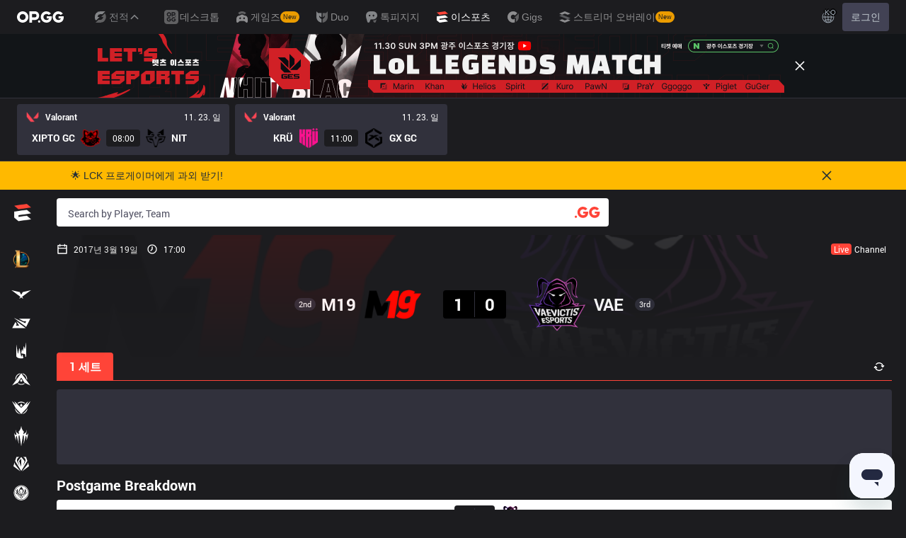

--- FILE ---
content_type: text/html; charset=utf-8
request_url: https://esports.op.gg/matches/9487/m19-vs-vae-2017-03-19?hl=ko_KR
body_size: 37326
content:
<!DOCTYPE html><html class="dark"><head><meta charSet="utf-8"/><title>Regular season M19 vs VAE 2017-03-19 | 오피지지 e스포츠</title><meta name="description" content="Regular season M19 과 VAE 의 경기를 지금 확인하세요"/><link rel="canonical" href="https://esports.op.gg/matches/9487/m19-vs-vae-2017-03-19"/><meta property="og:url" content="https://esports.op.gg/matches/9487/m19-vs-vae-2017-03-19"/><meta property="og:title" content="Regular season M19 vs VAE 2017-03-19 | 오피지지 e스포츠"/><meta property="og:image" content="https://esports.op.gg/api/og?home=M19&amp;homeUrl=https%3A%2F%2Fs-qwer.op.gg%2Fimages%2Flol%2Fteams%2F393_1672191414862.png&amp;away=VAE&amp;awayUrl=https%3A%2F%2Fs-qwer.op.gg%2Fimages%2Flol%2Fteams%2F488_1672191419288.png"/><meta property="og:description" content="Regular season M19 과 VAE 의 경기를 지금 확인하세요"/><meta property="og:type" content="website"/><meta property="og:site_name" content="오피지지 e스포츠"/><meta name="author" content="OP.GG Esports"/><meta property="og:image:width" content="800px"/><meta property="og:image:height" content="420px"/><link rel="alternate" hrefLang="en" href="https://esports.op.gg/matches/9487/m19-vs-vae-2017-03-19?hl=en_US"/><link rel="alternate" hrefLang="ko" href="https://esports.op.gg/matches/9487/m19-vs-vae-2017-03-19?hl=ko_KR"/><link rel="alternate" hrefLang="pt" href="https://esports.op.gg/matches/9487/m19-vs-vae-2017-03-19?hl=pt_BR"/><link rel="alternate" hrefLang="zh" href="https://esports.op.gg/matches/9487/m19-vs-vae-2017-03-19?hl=zh_CN"/><link rel="alternate" hrefLang="x-default" href="https://esports.op.gg/matches/9487/m19-vs-vae-2017-03-19"/><link rel="apple-touch-icon" sizes="57x57" href="/apple-icon-57x57.png"/><link rel="apple-touch-icon" sizes="60x60" href="/apple-icon-60x60.png"/><link rel="apple-touch-icon" sizes="72x72" href="/apple-icon-72x72.png"/><link rel="apple-touch-icon" sizes="76x76" href="/apple-icon-76x76.png"/><link rel="apple-touch-icon" sizes="114x114" href="/apple-icon-114x114.png"/><link rel="apple-touch-icon" sizes="120x120" href="/apple-icon-120x120.png"/><link rel="apple-touch-icon" sizes="144x144" href="/apple-icon-144x144.png"/><link rel="apple-touch-icon" sizes="152x152" href="/apple-icon-152x152.png"/><link rel="apple-touch-icon" sizes="180x180" href="/apple-icon-180x180.png"/><link rel="icon" type="image/png" sizes="192x192" href="/android-icon-192x192.png"/><link rel="icon" type="image/png" sizes="32x32" href="/favicon-32x32.png"/><link rel="icon" type="image/png" sizes="96x96" href="/favicon-96x96.png"/><link rel="icon" type="image/png" sizes="16x16" href="/favicon-16x16.png"/><link rel="manifest" href="/manifest.json"/><meta name="msapplication-TileColor" content="#1d252c"/><meta name="msapplication-TileImage" content="/ms-icon-144x144.png"/><meta name="theme-color" content="#1d252c"/><meta name="viewport" content="width=device-width, initial-scale=1, maximum-scale=1"/><meta name="google-site-verification" content="kUAALZoiXNoCref_YvOPFG7GozcAum9R-sAZGNm1Joo"/><meta name="naver-site-verification" content="448c8cc64350bf0377134569a4dc5393551a6bd4"/><meta name="next-head-count" content="38"/><link rel="preload" href="/_next/static/media/8a81435fdf5fef42-s.p.woff" as="font" type="font/woff" crossorigin="anonymous" data-next-font="size-adjust"/><link rel="preload" href="/_next/static/media/0b82477876b3ce28-s.p.woff" as="font" type="font/woff" crossorigin="anonymous" data-next-font="size-adjust"/><link rel="preload" href="/_next/static/media/e933f8e1bf69a273-s.p.woff" as="font" type="font/woff" crossorigin="anonymous" data-next-font="size-adjust"/><link rel="preload" href="/_next/static/media/b0a1cd15a889c163-s.p.woff" as="font" type="font/woff" crossorigin="anonymous" data-next-font="size-adjust"/><link rel="preload" href="/_next/static/media/04f53db13724bd57-s.p.woff" as="font" type="font/woff" crossorigin="anonymous" data-next-font="size-adjust"/><link rel="preload" href="/_next/static/media/469a185d18acd39e-s.p.woff" as="font" type="font/woff" crossorigin="anonymous" data-next-font="size-adjust"/><link rel="preload" href="/_next/static/css/8a24576b782c3198.css" as="style"/><link rel="stylesheet" href="/_next/static/css/8a24576b782c3198.css" data-n-g=""/><noscript data-n-css=""></noscript><script defer="" nomodule="" src="/_next/static/chunks/polyfills-78c92fac7aa8fdd8.js"></script><script src="/_next/static/chunks/webpack-241900c0dc11475a.js" defer=""></script><script src="/_next/static/chunks/framework-a32fdada02556615.js" defer=""></script><script src="/_next/static/chunks/main-0937ccd85a2eca31.js" defer=""></script><script src="/_next/static/chunks/pages/_app-2a8b91d24e395a8f.js" defer=""></script><script src="/_next/static/chunks/2272ea81-ff21c60e5d762a40.js" defer=""></script><script src="/_next/static/chunks/2456-299fe599dab44f47.js" defer=""></script><script src="/_next/static/chunks/9551-b562861dce8893d6.js" defer=""></script><script src="/_next/static/chunks/2232-81935d5748473700.js" defer=""></script><script src="/_next/static/chunks/4302-fd1387e45e6a1bf5.js" defer=""></script><script src="/_next/static/chunks/3706-8e1de2dde3327f3e.js" defer=""></script><script src="/_next/static/chunks/6388-c892a19c06cb2d92.js" defer=""></script><script src="/_next/static/chunks/9965-9a9883c616b3544a.js" defer=""></script><script src="/_next/static/chunks/2851-3f81d24c75b33af8.js" defer=""></script><script src="/_next/static/chunks/2634-500ddbb3ae2e708f.js" defer=""></script><script src="/_next/static/chunks/6184-c16e51305a7bad82.js" defer=""></script><script src="/_next/static/chunks/3603-87979112f0382aea.js" defer=""></script><script src="/_next/static/chunks/8860-daa2da722e72a7ce.js" defer=""></script><script src="/_next/static/chunks/1546-13ebaad2e0f0d456.js" defer=""></script><script src="/_next/static/chunks/1081-74b8eef69cee236a.js" defer=""></script><script src="/_next/static/chunks/9332-3ff131640f3f5ef9.js" defer=""></script><script src="/_next/static/chunks/3423-92774dfbbf8d9092.js" defer=""></script><script src="/_next/static/chunks/pages/matches/%5BmatchId%5D/%5Bslug%5D-ab9c82f9701acbf4.js" defer=""></script><script src="/_next/static/ygf1A9GA75qFjnQHqeUIQ/_buildManifest.js" defer=""></script><script src="/_next/static/ygf1A9GA75qFjnQHqeUIQ/_ssgManifest.js" defer=""></script></head><body><div id="__next"><div id="opgg-kit-gnb" class="opgg-kit-style"><div class="GNB-module_responsive-gnb__G31jb"><div class="GNB-module_desktop__Y0ZHE"><div class="DesktopGNB-module_desktop-gnb__939BZ"><a class="DesktopGNB-module_logo__Jc5jC Link-module_link__WAd0a" href="/" aria-label="Go to Main Page"><svg xmlns="http://www.w3.org/2000/svg" width="66" height="16" fill="none"><path fill="currentColor" fill-rule="evenodd" d="M8.025 12.203C5.7 12.203 3.808 10.318 3.808 8S5.7 3.796 8.025 3.796 12.241 5.682 12.241 8s-1.891 4.203-4.216 4.203M8.025 0C3.6 0 0 3.589 0 8s3.6 8 8.025 8 8.025-3.589 8.025-8-3.6-8-8.025-8m17.517 8.498H21.18V3.7h4.362c1.505 0 1.964 1.412 1.964 2.398 0 1.017-.46 2.399-1.964 2.399m5.754-2.399c0-3.44-2.357-6.096-5.736-6.096h-7.98v15.984h3.6v-3.792h4.38c3.258 0 5.736-2.638 5.736-6.096m10.656.938H49.1c.018.2.04.516.055.96.027.744-.013 1.2-.163 2.098-.608 3.635-3.43 5.894-7.365 5.894-4.421 0-8.018-3.585-8.018-7.992 0-4.408 3.597-7.994 8.017-7.994a8.01 8.01 0 0 1 6.135 2.85l.226.268-.292.194-2.593 1.724-.216.144-.182-.186c-.82-.835-1.912-1.224-3.078-1.224-2.375 0-4.308 1.855-4.308 4.224 0 2.367 1.933 4.294 4.309 4.294 2.008 0 3.34-1.13 3.6-2.392h-3.275zm23.986.002h-7.15v2.862h3.277c-.261 1.26-1.593 2.392-3.602 2.392-2.375 0-4.308-1.927-4.308-4.295s1.933-4.223 4.308-4.223c1.165 0 2.258.389 3.078 1.224l.182.186.217-.144 2.592-1.724.293-.194-.227-.268a8.01 8.01 0 0 0-6.135-2.85c-4.42 0-8.017 3.586-8.017 7.993 0 4.408 3.596 7.993 8.017 7.993 3.936 0 6.758-2.258 7.366-5.894.15-.898.19-1.354.163-2.098-.015-.444-.037-.76-.055-.96m-36.269 7.326a1.626 1.626 0 0 1 3.254 0 1.626 1.626 0 0 1-3.254 0" clip-rule="evenodd"></path></svg></a><div><div class="Dropdown-module_dropdown__yXPJT ServiceMenu-module_game-stats__19onu ServiceDropdown-module_service-dropdown__H1a5S"><span class="ServiceDropdown-module_button-wrapper__bJEuj"><button class="ServiceDropdown-module_not-active__lGEfP ServiceDropdown-module_button__-5SsX Button-module_reset__cfW0B"><img class="ServiceDropdown-module_icon__jwlXl" src="https://s-opgg-kit.op.gg/gnb/config/images/icon/89329e03d782f89e734a8ca95b3272d3.svg?image=q_auto:good,f_webp" width="24" height="24" alt="" loading="lazy"/><img class="ServiceDropdown-module_hover-icon__8OmId" src="https://s-opgg-kit.op.gg/gnb/config/images/icon/bfa5abe2f78d6e9a55e81c9988c31442.svg?image=q_auto:good,f_webp" width="24" height="24" alt="" loading="lazy"/>전적<svg xmlns="http://www.w3.org/2000/svg" width="16" height="16" fill="none" class="ServiceDropdown-module_chevron__WfTke"><path stroke="currentColor" stroke-linecap="square" stroke-miterlimit="10" stroke-width="1.5" d="M12.5 10.25 8 5.75l-4.5 4.5"></path></svg></button></span><div class="Dropdown-module_menu__Ay3ET Dropdown-module_menu-bottom-right__lcdBR Dropdown-module_hide__XF23F"><div class="ServiceDropdown-module_content__04cSR Paper-module_paper__FfKpp"><div class="ServiceDropdown-module_list__6FBbK"><a class="ServiceDropdown-module_link__k-dBV Link-module_link__WAd0a" href="https://op.gg"><img src="https://s-opgg-kit.op.gg/gnb/config/images/icon/f716f47e658f27f0261febb5fa52260d.svg?image=q_auto:good,f_webp,w_48,h_48" width="20" height="20" alt="" loading="lazy"/><span class="ServiceDropdown-module_title__uYXbi">리그 오브 레전드</span> </a><a class="ServiceDropdown-module_link__k-dBV Link-module_link__WAd0a" href="https://op.gg/tft"><img src="https://s-opgg-kit.op.gg/gnb/config/images/icon/5cc224f533a183d42d8bc3a6099b3946.svg?image=q_auto:good,f_webp,w_48,h_48" width="20" height="20" alt="" loading="lazy"/><span class="ServiceDropdown-module_title__uYXbi">전략적 팀 전투</span> </a><a class="ServiceDropdown-module_link__k-dBV Link-module_link__WAd0a" href="https://op.gg/valorant"><img src="https://s-opgg-kit.op.gg/gnb/config/images/icon/48b77034b230d745cef6a9e3692f835e.svg?image=q_auto:good,f_webp,w_48,h_48" width="20" height="20" alt="" loading="lazy"/><span class="ServiceDropdown-module_title__uYXbi">발로란트</span> </a><a class="ServiceDropdown-module_link__k-dBV Link-module_link__WAd0a" href="https://op.gg/overwatch"><img src="https://s-opgg-kit.op.gg/gnb/config/images/icon/783699c9543219536d80ed7193931e07.svg?image=q_auto:good,f_webp,w_48,h_48" width="20" height="20" alt="" loading="lazy"/><span class="ServiceDropdown-module_title__uYXbi">오버워치2</span> </a><a class="ServiceDropdown-module_link__k-dBV Link-module_link__WAd0a" href="https://op.gg/pubg"><img src="https://s-opgg-kit.op.gg/gnb/config/images/icon/037088981bc4f247e2f494750e61f443.svg?image=q_auto:good,f_webp,w_48,h_48" width="20" height="20" alt="" loading="lazy"/><span class="ServiceDropdown-module_title__uYXbi">배틀그라운드</span> </a><a class="ServiceDropdown-module_link__k-dBV Link-module_link__WAd0a" href="https://op.gg/supervive"><img src="https://s-opgg-kit.op.gg/gnb/config/images/icon/e83370409f56370178c92e2f448869e1.svg?image=q_auto:good,f_webp,w_48,h_48" width="20" height="20" alt="" loading="lazy"/><span class="ServiceDropdown-module_title__uYXbi">슈퍼바이브</span> </a><a class="ServiceDropdown-module_link__k-dBV Link-module_link__WAd0a" href="https://op.gg/2xko"><img src="https://s-opgg-kit.op.gg/gnb/config/images/icon/6903d44ae5acbc72192101329ec52fc3.svg?image=q_auto:good,f_webp,w_48,h_48" width="20" height="20" alt="" loading="lazy"/><span class="ServiceDropdown-module_title__uYXbi">2XKO</span> <span class="ServiceDropdown-module_tag__c-lCU Tag-module_soon__n3HdN Tag-module_tag__gCp-5">Soon</span></a><a class="ServiceDropdown-module_link__k-dBV Link-module_link__WAd0a" href="https://op.gg/marvel-rivals"><img src="https://s-opgg-kit.op.gg/gnb/config/images/icon/8aa9dc4d53a6c7faaf7b3841be6d87b2.svg?image=q_auto:good,f_webp,w_48,h_48" width="20" height="20" alt="" loading="lazy"/><span class="ServiceDropdown-module_title__uYXbi">마블 라이벌즈</span> <span class="ServiceDropdown-module_tag__c-lCU Tag-module_beta__8VxSI Tag-module_tag__gCp-5">Beta</span></a><a class="ServiceDropdown-module_link__k-dBV Link-module_link__WAd0a" href="https://op.gg/fortnite"><img src="https://s-opgg-kit.op.gg/gnb/config/images/icon/73bb77faedd98cfb7a6fd82c40e99d9f.png?image=q_auto:good,f_webp,w_48,h_48" width="20" height="20" alt="" loading="lazy"/><span class="ServiceDropdown-module_title__uYXbi">포트나이트</span> <span class="ServiceDropdown-module_tag__c-lCU Tag-module_beta__8VxSI Tag-module_tag__gCp-5">Beta</span></a><a class="ServiceDropdown-module_link__k-dBV Link-module_link__WAd0a" href="https://op.gg/cs2"><img src="https://s-opgg-kit.op.gg/gnb/config/images/icon/5795b838c747874aac38827d9c5c57df.svg?image=q_auto:good,f_webp,w_48,h_48" width="20" height="20" alt="" loading="lazy"/><span class="ServiceDropdown-module_title__uYXbi">카운터 스트라이크 2</span> <span class="ServiceDropdown-module_tag__c-lCU Tag-module_beta__8VxSI Tag-module_tag__gCp-5">Beta</span></a></div><div><a class="ServiceDropdown-module_thumbnail__iEn0z" href="https://op.gg/marvel-rivals" target="_blank" rel="noreferrer"><img class="Thumbnail-module_thumbnail__Zd0ro" width="248" height="140" alt="마블 라이벌즈의 전적과 게임 정보를 오피지지에서 확인하세요" src="https://s-opgg-kit.op.gg/gnb/config/images/thumbnail/cd28d9abf5ad0f9a51132ed25d4d37ba.png?image=q_auto:good,f_webp,w_496,h_280" loading="lazy"/><img class="Thumbnail-module_thumbnail__Zd0ro" style="display:none" width="248" height="140" alt="리그 오브 레전드" src="https://s-opgg-kit.op.gg/gnb/config/images/thumbnail/46a00fcb04377c2ff9557c7d2c57b582.png?image=q_auto:good,f_webp,w_496,h_280" loading="lazy"/><img class="Thumbnail-module_thumbnail__Zd0ro" style="display:none" width="248" height="140" alt="전략적 팀 전투" src="https://s-opgg-kit.op.gg/gnb/config/images/thumbnail/575245486ee887c412d47c8ae3bc8cf5.png?image=q_auto:good,f_webp,w_496,h_280" loading="lazy"/><img class="Thumbnail-module_thumbnail__Zd0ro" style="display:none" width="248" height="140" alt="발로란트" src="https://s-opgg-kit.op.gg/gnb/config/images/thumbnail/35e002a088e8168d6048f00a1c2ae157.png?image=q_auto:good,f_webp,w_496,h_280" loading="lazy"/><img class="Thumbnail-module_thumbnail__Zd0ro" style="display:none" width="248" height="140" alt="오버워치2" src="https://s-opgg-kit.op.gg/gnb/config/images/thumbnail/9514304810a8dc99e7dfc23d705812c3.png?image=q_auto:good,f_webp,w_496,h_280" loading="lazy"/><img class="Thumbnail-module_thumbnail__Zd0ro" style="display:none" width="248" height="140" alt="배틀그라운드" src="https://s-opgg-kit.op.gg/gnb/config/images/thumbnail/011f0f99455ae793bcc4f159056e675c.png?image=q_auto:good,f_webp,w_496,h_280" loading="lazy"/><img class="Thumbnail-module_thumbnail__Zd0ro" style="display:none" width="248" height="140" alt="슈퍼바이브" src="https://s-opgg-kit.op.gg/gnb/config/images/thumbnail/c5a422f7bb68033f3e51e93c11b3a9b9.png?image=q_auto:good,f_webp,w_496,h_280" loading="lazy"/><img class="Thumbnail-module_thumbnail__Zd0ro" style="display:none" width="248" height="140" alt="2XKO" src="https://s-opgg-kit.op.gg/gnb/config/images/thumbnail/7ce38709cbcca159501cae33de1f5507.png?image=q_auto:good,f_webp,w_496,h_280" loading="lazy"/><img class="Thumbnail-module_thumbnail__Zd0ro" style="display:none" width="248" height="140" alt="마블 라이벌즈" src="https://s-opgg-kit.op.gg/gnb/config/images/thumbnail/cd28d9abf5ad0f9a51132ed25d4d37ba.png?image=q_auto:good,f_webp,w_496,h_280" loading="lazy"/><img class="Thumbnail-module_thumbnail__Zd0ro" style="display:none" width="248" height="140" alt="포트나이트" src="https://s-opgg-kit.op.gg/gnb/config/images/thumbnail/221e0b47e9e53b193b771f5fb8e01938.png?image=q_auto:good,f_webp,w_496,h_280" loading="lazy"/><img class="Thumbnail-module_thumbnail__Zd0ro" style="display:none" width="248" height="140" alt="카운터 스트라이크 2" src="https://s-opgg-kit.op.gg/gnb/config/images/thumbnail/16b7abfa4c734a0994dad043c2c12894.png?image=q_auto:good,f_webp,w_496,h_280" loading="lazy"/><div class="ServiceDropdown-module_meta__65Q1V"><span class="ServiceDropdown-module_desc__gZmvV">마블 라이벌즈의 전적과 게임 정보를 오피지지에서 확인하세요</span></div></a></div></div></div></div></div><div class="ServiceMenu-module_service-menu__cUv5k"><a class="GNBLink-module_gnb-link__bkjPT Link-module_link__WAd0a" href="https://op.gg/desktop"><img class="GNBLink-module_hover-icon__QkAg9" src="https://s-opgg-kit.op.gg/gnb/config/images/icon/1f7fa8f36b97bccd81a09d891ab48e53.svg?image=q_auto:good,f_webp,w_48,h_48" width="24" height="24" alt="" loading="eager"/><img class="GNBLink-module_icon__QH4zn" src="https://s-opgg-kit.op.gg/gnb/config/images/icon/578ee563211e6ec9586f3d9dee5c55da.svg?image=q_auto:good,f_webp,w_48,h_48" width="24" height="24" alt="" loading="eager"/><span class="">데스크톱</span></a><a class="GNBLink-module_gnb-link__bkjPT Link-module_link__WAd0a" href="https://games.op.gg"><img class="GNBLink-module_hover-icon__QkAg9" src="https://s-opgg-kit.op.gg/gnb/config/images/icon/12ce1f5fb16ad1d378a38dd717e3f39f.svg?image=q_auto:good,f_webp,w_48,h_48" width="24" height="24" alt="" loading="eager"/><img class="GNBLink-module_icon__QH4zn" src="https://s-opgg-kit.op.gg/gnb/config/images/icon/a9ec9005c598e9dc644e46835a8170bf.svg?image=q_auto:good,f_webp,w_48,h_48" width="24" height="24" alt="" loading="eager"/><span class="">게임즈</span><span class="Tag-module_new__shGGC Tag-module_tag__gCp-5">New</span></a><a class="GNBLink-module_gnb-link__bkjPT Link-module_link__WAd0a" href="https://duo.op.gg"><img class="GNBLink-module_hover-icon__QkAg9" src="https://s-opgg-kit.op.gg/gnb/config/images/icon/058928c9b0da0c9833f279f65e9bffe9.svg?image=q_auto:good,f_webp,w_48,h_48" width="24" height="24" alt="" loading="eager"/><img class="GNBLink-module_icon__QH4zn" src="https://s-opgg-kit.op.gg/gnb/config/images/icon/a31ab0f891ab2609ac0a9825c03816e6.svg?image=q_auto:good,f_webp,w_48,h_48" width="24" height="24" alt="" loading="eager"/><span class="">Duo</span></a><a class="GNBLink-module_gnb-link__bkjPT Link-module_link__WAd0a" href="https://talk.op.gg"><img class="GNBLink-module_hover-icon__QkAg9" src="https://s-opgg-kit.op.gg/gnb/config/images/icon/04a40f3b0d664bf4478e2f215f448f3c.svg?image=q_auto:good,f_webp,w_48,h_48" width="24" height="24" alt="" loading="eager"/><img class="GNBLink-module_icon__QH4zn" src="https://s-opgg-kit.op.gg/gnb/config/images/icon/f8f51b5a7ef32cf4cdd43545f3ce3574.svg?image=q_auto:good,f_webp,w_48,h_48" width="24" height="24" alt="" loading="eager"/><span class="">톡피지지</span></a><a class="GNBLink-module_active__eevH5 GNBLink-module_gnb-link__bkjPT Link-module_link__WAd0a" href="https://esports.op.gg"><img class="GNBLink-module_hover-icon__QkAg9" src="https://s-opgg-kit.op.gg/gnb/config/images/icon/06f2c5c6f57cb212a207eb1d8f1b2160.svg?image=q_auto:good,f_webp,w_48,h_48" width="24" height="24" alt="" loading="eager"/><img class="GNBLink-module_icon__QH4zn" src="https://s-opgg-kit.op.gg/gnb/config/images/icon/1f3d8921b286644f2f28a4d4853d8d87.svg?image=q_auto:good,f_webp,w_48,h_48" width="24" height="24" alt="" loading="eager"/><span class="">이스포츠</span></a><a class="GNBLink-module_gnb-link__bkjPT Link-module_link__WAd0a" href="https://gigs.op.gg"><img class="GNBLink-module_hover-icon__QkAg9" src="https://s-opgg-kit.op.gg/gnb/config/images/icon/08664e3f401569aca5e12eec15695421.svg?image=q_auto:good,f_webp,w_48,h_48" width="24" height="24" alt="" loading="eager"/><img class="GNBLink-module_icon__QH4zn" src="https://s-opgg-kit.op.gg/gnb/config/images/icon/968fbbfb3dbebd05e25545bb2d1d9437.svg?image=q_auto:good,f_webp,w_48,h_48" width="24" height="24" alt="" loading="eager"/><span class="">Gigs</span></a><a class="GNBLink-module_gnb-link__bkjPT Link-module_link__WAd0a" href="https://streamer-overlay.op.gg"><img class="GNBLink-module_hover-icon__QkAg9" src="https://s-opgg-kit.op.gg/gnb/config/images/icon/2b9e5d04e4e7b4d07c0807beb8fc4241.svg?image=q_auto:good,f_webp,w_48,h_48" width="24" height="24" alt="" loading="eager"/><img class="GNBLink-module_icon__QH4zn" src="https://s-opgg-kit.op.gg/gnb/config/images/icon/6cd1996dccd4d60704436a35b7128027.svg?image=q_auto:good,f_webp,w_48,h_48" width="24" height="24" alt="" loading="eager"/><span class="">스트리머 오버레이</span><span class="Tag-module_new__shGGC Tag-module_tag__gCp-5">New</span></a></div><div class="ServiceMenu-module_dots__2gQCa"><div><div class="Dropdown-module_dropdown__yXPJT MenuDropdown-module_menu-dropdown__MHKhV"><button class="MenuDropdown-module_button__-mdNw IconButton-module_icon-button__-5QEs Button-module_reset__cfW0B" aria-label="View More"><svg xmlns="http://www.w3.org/2000/svg" width="24" height="24" fill="none"><g fill="currentColor"><circle cx="6" cy="12" r="2"></circle><circle cx="18" cy="12" r="2"></circle><circle cx="12" cy="12" r="2"></circle></g></svg></button><div class="Dropdown-module_menu__Ay3ET Dropdown-module_menu-bottom-left__YUG9D Dropdown-module_hide__XF23F"><div class="MenuDropdown-module_content__2fkZj opgg-kit-dark Paper-module_paper__FfKpp"><div class="MenuDropdown-module_content__2fkZj Wrapper-module_wrapper__Weu-W"><div class="MenuDropdown-module_title__2RYcq Text-module_base__iFYgy Text-module_text__qmiLT">전적</div><div><div class="MenuDropdown-module_half-wrapper__xBfm0"><a class="ImgIconLink-module_img-icon-link__P-35o ImgIconLink-module_drawer-lg__7U4qP MenuDropdown-module_half-link__UO8MM Link-module_link__WAd0a" href="https://op.gg" target="_blank"><span class="ImgIconLink-module_img-wrapper__XXtVE"><img src="https://s-opgg-kit.op.gg/gnb/config/images/icon/f716f47e658f27f0261febb5fa52260d.svg?image=q_auto:good,f_webp,w_64,h_64" alt="" width="32" height="32" class="ImgIconLink-module_img__WOvv8" loading="lazy"/></span><span class="ImgIconLink-module_text__NFA-i">리그 오브 레전드</span></a><a class="ImgIconLink-module_img-icon-link__P-35o ImgIconLink-module_drawer-lg__7U4qP MenuDropdown-module_half-link__UO8MM Link-module_link__WAd0a" href="https://op.gg/tft" target="_blank"><span class="ImgIconLink-module_img-wrapper__XXtVE"><img src="https://s-opgg-kit.op.gg/gnb/config/images/icon/5cc224f533a183d42d8bc3a6099b3946.svg?image=q_auto:good,f_webp,w_64,h_64" alt="" width="32" height="32" class="ImgIconLink-module_img__WOvv8" loading="lazy"/></span><span class="ImgIconLink-module_text__NFA-i">전략적 팀 전투</span></a><a class="ImgIconLink-module_img-icon-link__P-35o ImgIconLink-module_drawer-lg__7U4qP MenuDropdown-module_half-link__UO8MM Link-module_link__WAd0a" href="https://op.gg/valorant" target="_blank"><span class="ImgIconLink-module_img-wrapper__XXtVE"><img src="https://s-opgg-kit.op.gg/gnb/config/images/icon/48b77034b230d745cef6a9e3692f835e.svg?image=q_auto:good,f_webp,w_64,h_64" alt="" width="32" height="32" class="ImgIconLink-module_img__WOvv8" loading="lazy"/></span><span class="ImgIconLink-module_text__NFA-i">발로란트</span></a><a class="ImgIconLink-module_img-icon-link__P-35o ImgIconLink-module_drawer-lg__7U4qP MenuDropdown-module_half-link__UO8MM Link-module_link__WAd0a" href="https://op.gg/overwatch" target="_blank"><span class="ImgIconLink-module_img-wrapper__XXtVE"><img src="https://s-opgg-kit.op.gg/gnb/config/images/icon/783699c9543219536d80ed7193931e07.svg?image=q_auto:good,f_webp,w_64,h_64" alt="" width="32" height="32" class="ImgIconLink-module_img__WOvv8" loading="lazy"/></span><span class="ImgIconLink-module_text__NFA-i">오버워치2</span></a><a class="ImgIconLink-module_img-icon-link__P-35o ImgIconLink-module_drawer-lg__7U4qP MenuDropdown-module_half-link__UO8MM Link-module_link__WAd0a" href="https://op.gg/pubg" target="_blank"><span class="ImgIconLink-module_img-wrapper__XXtVE"><img src="https://s-opgg-kit.op.gg/gnb/config/images/icon/037088981bc4f247e2f494750e61f443.svg?image=q_auto:good,f_webp,w_64,h_64" alt="" width="32" height="32" class="ImgIconLink-module_img__WOvv8" loading="lazy"/></span><span class="ImgIconLink-module_text__NFA-i">배틀그라운드</span></a><a class="ImgIconLink-module_img-icon-link__P-35o ImgIconLink-module_drawer-lg__7U4qP MenuDropdown-module_half-link__UO8MM Link-module_link__WAd0a" href="https://op.gg/supervive" target="_blank"><span class="ImgIconLink-module_img-wrapper__XXtVE"><img src="https://s-opgg-kit.op.gg/gnb/config/images/icon/e83370409f56370178c92e2f448869e1.svg?image=q_auto:good,f_webp,w_64,h_64" alt="" width="32" height="32" class="ImgIconLink-module_img__WOvv8" loading="lazy"/></span><span class="ImgIconLink-module_text__NFA-i">슈퍼바이브</span></a><a class="ImgIconLink-module_img-icon-link__P-35o ImgIconLink-module_drawer-lg__7U4qP MenuDropdown-module_half-link__UO8MM Link-module_link__WAd0a" href="https://op.gg/2xko" target="_blank"><span class="ImgIconLink-module_img-wrapper__XXtVE"><img src="https://s-opgg-kit.op.gg/gnb/config/images/icon/6903d44ae5acbc72192101329ec52fc3.svg?image=q_auto:good,f_webp,w_64,h_64" alt="" width="32" height="32" class="ImgIconLink-module_img__WOvv8" loading="lazy"/><span class="ImgIconLink-module_tag__RQJzO Tag-module_soon__n3HdN Tag-module_tag__gCp-5">Soon</span></span><span class="ImgIconLink-module_text__NFA-i">2XKO</span></a><a class="ImgIconLink-module_img-icon-link__P-35o ImgIconLink-module_drawer-lg__7U4qP MenuDropdown-module_half-link__UO8MM Link-module_link__WAd0a" href="https://op.gg/marvel-rivals" target="_blank"><span class="ImgIconLink-module_img-wrapper__XXtVE"><img src="https://s-opgg-kit.op.gg/gnb/config/images/icon/8aa9dc4d53a6c7faaf7b3841be6d87b2.svg?image=q_auto:good,f_webp,w_64,h_64" alt="" width="32" height="32" class="ImgIconLink-module_img__WOvv8" loading="lazy"/><span class="ImgIconLink-module_tag__RQJzO Tag-module_beta__8VxSI Tag-module_tag__gCp-5">Beta</span></span><span class="ImgIconLink-module_text__NFA-i">마블 라이벌즈</span></a><a class="ImgIconLink-module_img-icon-link__P-35o ImgIconLink-module_drawer-lg__7U4qP MenuDropdown-module_half-link__UO8MM Link-module_link__WAd0a" href="https://op.gg/fortnite" target="_blank"><span class="ImgIconLink-module_img-wrapper__XXtVE"><img src="https://s-opgg-kit.op.gg/gnb/config/images/icon/73bb77faedd98cfb7a6fd82c40e99d9f.png?image=q_auto:good,f_webp,w_64,h_64" alt="" width="32" height="32" class="ImgIconLink-module_img__WOvv8" loading="lazy"/><span class="ImgIconLink-module_tag__RQJzO Tag-module_beta__8VxSI Tag-module_tag__gCp-5">Beta</span></span><span class="ImgIconLink-module_text__NFA-i">포트나이트</span></a><a class="ImgIconLink-module_img-icon-link__P-35o ImgIconLink-module_drawer-lg__7U4qP MenuDropdown-module_half-link__UO8MM Link-module_link__WAd0a" href="https://op.gg/cs2" target="_blank"><span class="ImgIconLink-module_img-wrapper__XXtVE"><img src="https://s-opgg-kit.op.gg/gnb/config/images/icon/5795b838c747874aac38827d9c5c57df.svg?image=q_auto:good,f_webp,w_64,h_64" alt="" width="32" height="32" class="ImgIconLink-module_img__WOvv8" loading="lazy"/><span class="ImgIconLink-module_tag__RQJzO Tag-module_beta__8VxSI Tag-module_tag__gCp-5">Beta</span></span><span class="ImgIconLink-module_text__NFA-i">카운터 스트라이크 2</span></a></div></div></div><hr class="MenuDropdown-module_hr__k7r1J"/><div class="MenuDropdown-module_content__2fkZj Wrapper-module_wrapper__Weu-W"><div class="MenuDropdown-module_title__2RYcq Text-module_base__iFYgy Text-module_text__qmiLT"></div><div><div class="MenuDropdown-module_big-wrapper__QTXG-"><a class="ImgIconLink-module_img-icon-link__P-35o ImgIconLink-module_big__Y-zI8 MenuDropdown-module_big-link__i-tXn Link-module_link__WAd0a" href="https://op.gg/desktop" target="_blank"><span class="ImgIconLink-module_img-wrapper__XXtVE"><img src="https://s-opgg-kit.op.gg/gnb/config/images/icon/1f7fa8f36b97bccd81a09d891ab48e53.svg?image=q_auto:good,f_webp,w_96,h_96" alt="" width="48" height="48" class="ImgIconLink-module_img__WOvv8" loading="lazy"/></span><span class="ImgIconLink-module_text__NFA-i">데스크톱</span></a><a class="ImgIconLink-module_img-icon-link__P-35o ImgIconLink-module_big__Y-zI8 MenuDropdown-module_big-link__i-tXn Link-module_link__WAd0a" href="https://games.op.gg" target="_blank"><span class="ImgIconLink-module_img-wrapper__XXtVE"><img src="https://s-opgg-kit.op.gg/gnb/config/images/icon/12ce1f5fb16ad1d378a38dd717e3f39f.svg?image=q_auto:good,f_webp,w_96,h_96" alt="" width="48" height="48" class="ImgIconLink-module_img__WOvv8" loading="lazy"/><span class="ImgIconLink-module_tag__RQJzO Tag-module_new__shGGC Tag-module_tag__gCp-5">New</span></span><span class="ImgIconLink-module_text__NFA-i">게임즈</span></a><a class="ImgIconLink-module_img-icon-link__P-35o ImgIconLink-module_big__Y-zI8 MenuDropdown-module_big-link__i-tXn Link-module_link__WAd0a" href="https://duo.op.gg" target="_blank"><span class="ImgIconLink-module_img-wrapper__XXtVE"><img src="https://s-opgg-kit.op.gg/gnb/config/images/icon/058928c9b0da0c9833f279f65e9bffe9.svg?image=q_auto:good,f_webp,w_96,h_96" alt="" width="48" height="48" class="ImgIconLink-module_img__WOvv8" loading="lazy"/></span><span class="ImgIconLink-module_text__NFA-i">Duo</span></a><a class="ImgIconLink-module_img-icon-link__P-35o ImgIconLink-module_big__Y-zI8 MenuDropdown-module_big-link__i-tXn Link-module_link__WAd0a" href="https://talk.op.gg" target="_blank"><span class="ImgIconLink-module_img-wrapper__XXtVE"><img src="https://s-opgg-kit.op.gg/gnb/config/images/icon/04a40f3b0d664bf4478e2f215f448f3c.svg?image=q_auto:good,f_webp,w_96,h_96" alt="" width="48" height="48" class="ImgIconLink-module_img__WOvv8" loading="lazy"/></span><span class="ImgIconLink-module_text__NFA-i">톡피지지</span></a><a class="ImgIconLink-module_img-icon-link__P-35o ImgIconLink-module_big__Y-zI8 MenuDropdown-module_big-link__i-tXn Link-module_link__WAd0a" href="https://esports.op.gg" target="_blank"><span class="ImgIconLink-module_img-wrapper__XXtVE"><img src="https://s-opgg-kit.op.gg/gnb/config/images/icon/06f2c5c6f57cb212a207eb1d8f1b2160.svg?image=q_auto:good,f_webp,w_96,h_96" alt="" width="48" height="48" class="ImgIconLink-module_img__WOvv8" loading="lazy"/></span><span class="ImgIconLink-module_text__NFA-i">이스포츠</span></a><a class="ImgIconLink-module_img-icon-link__P-35o ImgIconLink-module_big__Y-zI8 MenuDropdown-module_big-link__i-tXn Link-module_link__WAd0a" href="https://gigs.op.gg" target="_blank"><span class="ImgIconLink-module_img-wrapper__XXtVE"><img src="https://s-opgg-kit.op.gg/gnb/config/images/icon/08664e3f401569aca5e12eec15695421.svg?image=q_auto:good,f_webp,w_96,h_96" alt="" width="48" height="48" class="ImgIconLink-module_img__WOvv8" loading="lazy"/></span><span class="ImgIconLink-module_text__NFA-i">Gigs</span></a><a class="ImgIconLink-module_img-icon-link__P-35o ImgIconLink-module_big__Y-zI8 MenuDropdown-module_big-link__i-tXn Link-module_link__WAd0a" href="https://streamer-overlay.op.gg" target="_blank"><span class="ImgIconLink-module_img-wrapper__XXtVE"><img src="https://s-opgg-kit.op.gg/gnb/config/images/icon/2b9e5d04e4e7b4d07c0807beb8fc4241.svg?image=q_auto:good,f_webp,w_96,h_96" alt="" width="48" height="48" class="ImgIconLink-module_img__WOvv8" loading="lazy"/><span class="ImgIconLink-module_tag__RQJzO Tag-module_new__shGGC Tag-module_tag__gCp-5">New</span></span><span class="ImgIconLink-module_text__NFA-i">스트리머 오버레이</span></a></div></div></div></div></div></div></div></div><div class="DesktopGNB-module_sub-content__9qe3X"><div class="DesktopGNB-module_icon-list__-ktS1"><button class="DesktopGNB-module_lang-btn__G8IO4 IconButton-module_icon-button__-5QEs Button-module_reset__cfW0B"><svg xmlns="http://www.w3.org/2000/svg" width="24" height="24" fill="none"><path fill="currentColor" fill-rule="evenodd" d="M3.556 12a8.445 8.445 0 1 1 16.89 0 8.445 8.445 0 0 1-16.89 0m10.961 7.126a7.6 7.6 0 0 0 2.497-1.474 8.4 8.4 0 0 0-1.182-.686q-.203.48-.44.907c-.257.465-.551.889-.875 1.253m1.627-2.996q.77.36 1.447.841.03.022.057.048a7.53 7.53 0 0 0 1.895-4.575H16.77a13.2 13.2 0 0 1-.627 3.686m-.262-3.686a12.4 12.4 0 0 1-.563 3.347 9.8 9.8 0 0 0-2.874-.56v-2.787zm.89-.889h2.77a7.53 7.53 0 0 0-1.894-4.574 1 1 0 0 1-.057.048 9.3 9.3 0 0 1-1.447.84c.36 1.102.586 2.356.627 3.687M15.318 8.21c.318.992.522 2.13.563 3.347h-3.437V8.768a9.8 9.8 0 0 0 2.874-.56m.513-1.175a8.4 8.4 0 0 0 1.182-.686 7.6 7.6 0 0 0-2.497-1.474c.324.364.618.788.876 1.253q.236.426.44.907m-6.35-2.16a7.6 7.6 0 0 0-2.496 1.474q.556.386 1.182.686a9 9 0 0 1 .44-.907c.258-.465.551-.889.875-1.253M7.857 7.87a9.3 9.3 0 0 1-1.447-.841 1 1 0 0 1-.057-.048 7.53 7.53 0 0 0-1.895 4.575H7.23c.041-1.331.267-2.585.627-3.686m.262 3.686c.04-1.218.245-2.355.563-3.347.898.32 1.866.515 2.875.56v2.787zm-.889.888H4.457a7.53 7.53 0 0 0 1.895 4.575 1 1 0 0 1 .057-.048q.677-.481 1.447-.841a13.2 13.2 0 0 1-.627-3.686m1.452 3.347a12.4 12.4 0 0 1-.563-3.347h3.438v2.788a9.8 9.8 0 0 0-2.875.56m-.513 1.175q.203.48.44.907c.258.465.551.889.875 1.253a7.6 7.6 0 0 1-2.497-1.474q.556-.388 1.182-.686m.82-.34a9 9 0 0 1 2.568-.504v3.374c-.746-.2-1.525-.89-2.172-2.055a8 8 0 0 1-.395-.816m3.457-.504a9 9 0 0 1 2.566.503q-.183.435-.395.816c-.647 1.165-1.426 1.856-2.171 2.055zm-.89-8.244a9 9 0 0 1-2.566-.503 8 8 0 0 1 .395-.816c.647-1.165 1.426-1.856 2.172-2.055zm.89 0a9 9 0 0 0 2.566-.503 8 8 0 0 0-.395-.816c-.647-1.165-1.426-1.856-2.171-2.055z" clip-rule="evenodd"></path></svg><span class="DesktopGNB-module_current-lang-code__iQRDg">KO</span></button></div><button class="DesktopGNB-module_user-btn__7gIqU Button-module_secondary__pP3kM">로그인</button></div></div></div><div class="GNB-module_mobile__YAoXE"><div class="MobileGNB-module_mobile-gnb__eU6Cv"><div class="MobileGNB-module_logo-service__mbaZK"><a class="MobileGNB-module_logo__xoyVX Link-module_link__WAd0a" href="/" aria-label="Go to Main Page"><svg xmlns="http://www.w3.org/2000/svg" width="66" height="16" fill="none"><path fill="currentColor" fill-rule="evenodd" d="M8.025 12.203C5.7 12.203 3.808 10.318 3.808 8S5.7 3.796 8.025 3.796 12.241 5.682 12.241 8s-1.891 4.203-4.216 4.203M8.025 0C3.6 0 0 3.589 0 8s3.6 8 8.025 8 8.025-3.589 8.025-8-3.6-8-8.025-8m17.517 8.498H21.18V3.7h4.362c1.505 0 1.964 1.412 1.964 2.398 0 1.017-.46 2.399-1.964 2.399m5.754-2.399c0-3.44-2.357-6.096-5.736-6.096h-7.98v15.984h3.6v-3.792h4.38c3.258 0 5.736-2.638 5.736-6.096m10.656.938H49.1c.018.2.04.516.055.96.027.744-.013 1.2-.163 2.098-.608 3.635-3.43 5.894-7.365 5.894-4.421 0-8.018-3.585-8.018-7.992 0-4.408 3.597-7.994 8.017-7.994a8.01 8.01 0 0 1 6.135 2.85l.226.268-.292.194-2.593 1.724-.216.144-.182-.186c-.82-.835-1.912-1.224-3.078-1.224-2.375 0-4.308 1.855-4.308 4.224 0 2.367 1.933 4.294 4.309 4.294 2.008 0 3.34-1.13 3.6-2.392h-3.275zm23.986.002h-7.15v2.862h3.277c-.261 1.26-1.593 2.392-3.602 2.392-2.375 0-4.308-1.927-4.308-4.295s1.933-4.223 4.308-4.223c1.165 0 2.258.389 3.078 1.224l.182.186.217-.144 2.592-1.724.293-.194-.227-.268a8.01 8.01 0 0 0-6.135-2.85c-4.42 0-8.017 3.586-8.017 7.993 0 4.408 3.596 7.993 8.017 7.993 3.936 0 6.758-2.258 7.366-5.894.15-.898.19-1.354.163-2.098-.015-.444-.037-.76-.055-.96m-36.269 7.326a1.626 1.626 0 0 1 3.254 0 1.626 1.626 0 0 1-3.254 0" clip-rule="evenodd"></path></svg></a><button class="MobileGNB-module_service-btn__EaV2I Button-module_reset__cfW0B" aria-label="Show More"><div class="CurrentServiceIcon-module_current-service-icon__QOxt-"><div class="CurrentServiceIcon-module_inner__dNGHH"><img src="https://s-opgg-kit.op.gg/gnb/config/images/icon/1f3d8921b286644f2f28a4d4853d8d87.svg?image=q_auto:good,f_webp,w_48,h_48" width="24" height="24" alt="" loading="eager"/></div></div><svg xmlns="http://www.w3.org/2000/svg" width="17" height="17" fill="none"><path fill="currentColor" d="m4.5 6.5 4 5 4-5z"></path></svg></button></div><div class="MobileGNB-module_sub__cwRSw"><button class="MobileIconButton-module_icon-button__C26zp Button-module_reset__cfW0B" aria-label="Open Menu"><svg xmlns="http://www.w3.org/2000/svg" width="25" height="25" fill="none"><path fill="currentColor" d="M12.64 2.5C7.016 2.426 2.425 7.017 2.5 12.64c.076 5.393 4.468 9.785 9.861 9.86 5.625.077 10.215-4.514 10.138-10.138-.074-5.394-4.466-9.786-9.86-9.861m6.078 15.733a.19.19 0 0 1-.232.04.2.2 0 0 1-.064-.055 6 6 0 0 0-1.555-1.422c-1.224-.786-2.775-1.219-4.366-1.219-1.592 0-3.143.433-4.367 1.219a6 6 0 0 0-1.555 1.422.192.192 0 0 1-.296.015 8.43 8.43 0 0 1-2.244-5.588C3.961 7.967 7.8 4.05 12.48 4.039c4.68-.011 8.483 3.79 8.483 8.462a8.43 8.43 0 0 1-2.244 5.732"></path><path fill="currentColor" d="M12.501 7.116c-.948 0-1.805.355-2.414 1.001s-.914 1.538-.845 2.497c.14 1.886 1.601 3.425 3.259 3.425s3.117-1.538 3.259-3.425c.071-.949-.23-1.834-.85-2.491-.611-.65-1.467-1.007-2.409-1.007"></path></svg></button></div></div></div></div></div><div class="__variable_b05285 __variable_1df009 __variable_2de02f font-roboto"><header></header><main><div class="flex max-w-[1920px] mx-auto relative"><div class="hidden lg:block w-[60px] xl:w-[350px] shrink-0 mr-5 h-100vh"><div class="sticky top-0 z-1"><div class="overflow-y-auto h-full scrollbar-hide"><div class="h-16 hidden lg:flex items-center"><a class="ml-20 relative w-[112px] h-6 select-none hidden xl:block" href="/"><img alt="Esports" draggable="false" loading="lazy" decoding="async" data-nimg="fill" style="position:absolute;height:100%;width:100%;left:0;top:0;right:0;bottom:0;object-fit:contain;color:transparent" sizes="100vw" srcSet="/_next/image?url=%2Fimages%2Flogos%2Fesports.png&amp;w=640&amp;q=75 640w, /_next/image?url=%2Fimages%2Flogos%2Fesports.png&amp;w=750&amp;q=75 750w, /_next/image?url=%2Fimages%2Flogos%2Fesports.png&amp;w=828&amp;q=75 828w, /_next/image?url=%2Fimages%2Flogos%2Fesports.png&amp;w=1080&amp;q=75 1080w, /_next/image?url=%2Fimages%2Flogos%2Fesports.png&amp;w=1200&amp;q=75 1200w, /_next/image?url=%2Fimages%2Flogos%2Fesports.png&amp;w=1920&amp;q=75 1920w, /_next/image?url=%2Fimages%2Flogos%2Fesports.png&amp;w=2048&amp;q=75 2048w, /_next/image?url=%2Fimages%2Flogos%2Fesports.png&amp;w=3840&amp;q=75 3840w" src="/_next/image?url=%2Fimages%2Flogos%2Fesports.png&amp;w=3840&amp;q=75"/></a><div class="ml-2 relative w-12 h-12 select-none xl:hidden"><a href="/"><img alt="Esports" draggable="false" loading="lazy" decoding="async" data-nimg="fill" style="position:absolute;height:100%;width:100%;left:0;top:0;right:0;bottom:0;object-fit:contain;color:transparent" sizes="100vw" srcSet="/_next/image?url=%2Fimages%2Flogos%2Fesports-logo-only.png&amp;w=640&amp;q=75 640w, /_next/image?url=%2Fimages%2Flogos%2Fesports-logo-only.png&amp;w=750&amp;q=75 750w, /_next/image?url=%2Fimages%2Flogos%2Fesports-logo-only.png&amp;w=828&amp;q=75 828w, /_next/image?url=%2Fimages%2Flogos%2Fesports-logo-only.png&amp;w=1080&amp;q=75 1080w, /_next/image?url=%2Fimages%2Flogos%2Fesports-logo-only.png&amp;w=1200&amp;q=75 1200w, /_next/image?url=%2Fimages%2Flogos%2Fesports-logo-only.png&amp;w=1920&amp;q=75 1920w, /_next/image?url=%2Fimages%2Flogos%2Fesports-logo-only.png&amp;w=2048&amp;q=75 2048w, /_next/image?url=%2Fimages%2Flogos%2Fesports-logo-only.png&amp;w=3840&amp;q=75 3840w" src="/_next/image?url=%2Fimages%2Flogos%2Fesports-logo-only.png&amp;w=3840&amp;q=75"/></a></div></div><aside class="px-1.5 xl:px-6 py-3"><div><a class="block group" data-state="closed" href="/"><div class="flex items-center space-x-5 px-2 h-11 group-hover:bg-gray-800/50 rounded"><img src="/images/logos/lol_active@3x.png" alt="League of Legends" width="32" height="32" class="w-8 h-8"/><span class="text-h2 font-bold flex-1 hidden xl:block">League of Legends</span><svg xmlns="http://www.w3.org/2000/svg" width="16" height="16" viewBox="0 0 24 24" fill="none" stroke="currentColor" stroke-width="2" stroke-linecap="round" stroke-linejoin="round" class="lucide lucide-chevron-down transition-transform text-gray-400 -rotate-180"><path d="m6 9 6 6 6-6"></path></svg></div></a><div><ul class="mt-2 xl:ml-12"><li><a class="flex items-center h-10 px-2 space-x-5 hover:bg-gray-800/50" data-state="closed" href="/"><span class="w-8 h-8 flex items-center justify-center"><span><div class="fill-white"><svg xmlns="http://www.w3.org/2000/svg" viewBox="0 0 42 40" class="fill-white" width="28" height="28"><path fill-rule="evenodd" d="M41.177 10.977a.1.1 0 0 1 .082.178l-18.31 13.568 2.183 4.271a.1.1 0 0 1-.15.126L21 26.169l-3.983 2.95a.1.1 0 0 1-.07.02l-.035-.01a.1.1 0 0 1-.044-.135l2.182-4.271L.741 11.155a.1.1 0 0 1 .082-.178l17.1 3.983a.1.1 0 0 1 .066.052L21 20.906l3.011-5.894a.1.1 0 0 1 .04-.042l.027-.01z"></path></svg></div></span></span><span class="text-t1 hidden xl:block">LCK</span></a></li><li><a class="flex items-center h-10 px-2 space-x-5 hover:bg-gray-800/50" data-state="closed" href="/"><span class="w-8 h-8 flex items-center justify-center"><span><div class="fill-white"><svg xmlns="http://www.w3.org/2000/svg" viewBox="0 0 40 40" class="fill-white" width="28" height="28"><path fill-rule="evenodd" d="m5 10 25 18.333 8.333-16.666H15l9.167 5H30l-1.667 4.166zm5 6.667 19.167 14.166h-27.5l6.666-12.5 2.5 4.167-1.666 3.333h6.666z"></path></svg></div></span></span><span class="text-t1 hidden xl:block">LPL</span></a></li><li><a class="flex items-center h-10 px-2 space-x-5 hover:bg-gray-800/50" data-state="closed" href="/"><span class="w-8 h-8 flex items-center justify-center"><span><div class="fill-white"><svg xmlns="http://www.w3.org/2000/svg" viewBox="0 0 40 40" class="fill-white" width="28" height="28"><path fill-rule="evenodd" d="M10.152 7.62c.12 0 .29.931 1.143 6.278 1.327 8.328 1.908 11.236 2.25 11.236.189 0 .517-1.27 1.155-4.461.565-2.823.915-4.504 1.151-5.459l.055-.215c.175-.673.282-.903.374-.903.183 0 .467.985.953 3.372l.097.48c.198.994.427 2.203.693 3.65.828 4.514 1.384 7.336 1.65 8.34.36 1.395.48 1.646.675 1.422.113-.13.409-.87.737-1.834l.066-.195c.372-1.117.751-2.01.89-2.082.14-.08.209.02.487.66.436 1.005 1.82 5.843 1.756 6.12-.019.08-.088.166-.151.186-.26.08-1.485.324-2.098.41-.632.092-3.26.178-3.727.119-.09-.01-.322-.039-.572-.07l-.25-.03c-1.686-.191-3.5-.72-4.77-1.38-1.263-.655-2.053-1.402-2.508-2.367L10 30.454l.006-11.183c.007-6.153.032-11.288.05-11.42.026-.126.07-.232.096-.232zm19.737-4.207c.038.077.07 4.516.096 13.122l.014 6.504.001.555v2.141c-.005 3.383-.044 4.163-.174 4.556l-.016.046-.008.022-.027.062-.01.02-.04.08-.01.021-.023.042-.06.118c-.314.628-1.134 1.364-1.32 1.173-.023-.017-.04-.953-.044-2.153v-2.926l-.52-.305c-1.717-.995-4.011-1.566-6.895-1.712-.667-.032-.853-.063-.853-.133 0-.235.227-1.721.484-3.276l.091-.55c.216-1.281.436-2.515.553-3.042.18-.793.398-1.402.52-1.44.147-.05.275.292.685 1.795.455 1.668.59 2.054.705 2.054.237 0 .538-1.306 1.121-4.826.731-4.394 1-5.53 1.276-5.358.115.07.314.754.878 3.044l.118.475c.55 2.18.747 2.646.933 2.302.218-.4.698-2.84 1.544-7.844.635-3.748.75-4.376.846-4.56.064-.114.07-.114.135-.007"></path></svg></div></span></span><span class="text-t1 hidden xl:block">LEC</span></a></li><li><a class="flex items-center h-10 px-2 space-x-5 hover:bg-gray-800/50" data-state="closed" href="/"><span class="w-8 h-8 flex items-center justify-center"><span><div class="fill-white"><svg xmlns="http://www.w3.org/2000/svg" fill="none" viewBox="0 0 24 24" class="fill-white" width="28" height="28"><path fill="#fff" d="M1 19.293c.279-.398.586-.774.875-1.165A14855 14855 0 0 0 10.86 5.985q.524-.705 1.043-1.414c.07-.095.121-.094.191 0q2.751 3.724 5.506 7.446l4.452 6.018c.312.422.631.84.947 1.259h-.037c-.157-.03-.294-.108-.435-.177l-1.93-.944-1.654-.808c-.57-.278-1.139-.56-1.71-.834-.345-.166-.682-.348-1.033-.5a.5.5 0 0 1-.228-.2q-.807-1.245-1.617-2.488-.992-1.527-1.985-3.052c-.095-.145-.192-.288-.282-.436-.065-.106-.11-.106-.179 0l-1.1 1.694q-1.105 1.698-2.21 3.395c-.19.292-.383.583-.568.88a.53.53 0 0 1-.267.221 2 2 0 0 0-.215.1c-.47.24-.948.465-1.422.699q-.833.41-1.669.816l-1.677.82c-.504.246-1.012.488-1.513.74-.075.038-.157.043-.233.074zM10.792 4.564c-.269.293-.43.627-.654.918a.76.76 0 0 1-.299.246q-.333.144-.669.287a4.7 4.7 0 0 0-1.223.798 6.2 6.2 0 0 0-1.962 3.16 5.4 5.4 0 0 0-.173 1.258c0 .036 0 .072-.027.103-.208.227-.354.499-.536.746-.071.097-.147.192-.22.288q-.03.037-.072.025c-.034-.01-.036-.037-.038-.065-.018-.172-.044-.343-.052-.515a6.94 6.94 0 0 1 .625-3.247 7 7 0 0 1 1.52-2.15c.844-.806 1.817-1.394 2.95-1.705a4.6 4.6 0 0 1 .83-.147M13.231 4.575c.442.032.863.133 1.272.281q1.336.49 2.373 1.46a7 7 0 0 1 2.18 4.072 6.4 6.4 0 0 1 .046 1.74l-.02.19c-.003.035-.004.07-.048.077-.041.007-.055-.023-.078-.049-.247-.282-.41-.625-.659-.904-.122-.137-.111-.287-.122-.438-.1-1.4-.649-2.606-1.573-3.65a5.8 5.8 0 0 0-1.464-1.189 5 5 0 0 0-.758-.333 1.28 1.28 0 0 1-.665-.552c-.148-.242-.296-.486-.484-.705"></path><path fill="#fff" d="M12.092 18.508c-1.231-.002-2.315-.24-3.333-.76a6.6 6.6 0 0 1-.985-.62c-.057-.043-.068-.066.008-.101q.383-.18.763-.367c.047-.023.083-.019.126.007a6.4 6.4 0 0 0 2.24.833c.54.093 1.081.108 1.625.066a6.3 6.3 0 0 0 2.791-.899c.048-.029.087-.027.135-.003q.375.185.755.363c.075.035.066.058.008.101a6.75 6.75 0 0 1-2.84 1.254 7.6 7.6 0 0 1-1.293.127M12 11.36c.06-.002.068.045.087.075l.855 1.365q.26.417.523.833c.037.058.037.094-.018.144q-.686.62-1.364 1.246c-.069.063-.107.053-.171-.005q-.676-.624-1.359-1.239c-.055-.05-.057-.085-.02-.145q.697-1.11 1.391-2.221c.02-.031.035-.067.076-.053"></path></svg></div></span></span><span class="text-t1 hidden xl:block">LTA North</span></a></li><li><a class="flex items-center h-10 px-2 space-x-5 hover:bg-gray-800/50" data-state="closed" href="/"><span class="w-8 h-8 flex items-center justify-center"><span><div class="fill-white"><svg xmlns="http://www.w3.org/2000/svg" fill="none" viewBox="0 0 24 24" class="fill-white" width="28" height="28"><path fill="#fff" d="M22.77 4.374q-2.34 2.262-4.684 4.52l-.1.093-.016-.011 2.513-4.969L20.47 4l-8.468 8.19L3.54 4.005l-.014.013Q4.78 6.494 6.033 8.973a.2.2 0 0 1-.082-.05Q3.601 6.66 1.254 4.392c-.082-.078-.152-.113-.254-.058v.02c.021.033.045.067.063.103l4.112 7.846a.7.7 0 0 0 .108.154l2.82 2.999 3.199 3.398.713.758c.02-.031.035-.06.056-.083l.5-.533 6.15-6.534a.7.7 0 0 0 .104-.145q2.07-3.948 4.136-7.899.021-.04.039-.08c-.093-.057-.157-.035-.229.036zM19.452 12.888a1.7 1.7 0 0 0-.183.251c-.262.458-.514.92-.778 1.375a11.8 11.8 0 0 1-3.612 3.905c-.54.367-1.09.72-1.635 1.08-.059.039-.118.077-.095.163h.209c.164-.04.328-.076.491-.119 2.172-.575 3.795-1.855 4.876-3.82.4-.726.654-1.504.794-2.32.032-.184.048-.372.072-.559l-.025-.019c-.039.02-.088.032-.114.063M10.811 19.534c-.185-.126-.364-.26-.55-.383-.224-.148-.454-.287-.681-.43-1.46-.918-2.691-2.074-3.633-3.52-.413-.636-.77-1.31-1.156-1.963a4 4 0 0 0-.24-.35c-.024-.031-.075-.042-.129-.071 0 .063-.005.102.001.138.07.38.116.766.214 1.138a7.63 7.63 0 0 0 5.534 5.453q.235.059.472.116h.208c.02-.053.011-.092-.04-.127"></path><path fill="#fff" d="M8.137 6.9q.351-.197.7-.396c.792-.453 1.65-.7 2.553-.785a6.6 6.6 0 0 1 1.324.012 6.7 6.7 0 0 1 1.56.356c.491.176.94.441 1.392.698l.287.163.595-.758a7.73 7.73 0 0 0-9.09.001l.594.755q.045-.024.086-.046"></path><path fill="#fff" d="m10.418 9.395 1.585 1.531 1.585-1.531-1.585-2.603c-.535.877-1.06 1.738-1.585 2.603"></path></svg></div></span></span><span class="text-t1 hidden xl:block">LTA South</span></a></li><li><a class="flex items-center h-10 px-2 space-x-5 hover:bg-gray-800/50" data-state="closed" href="/"><span class="w-8 h-8 flex items-center justify-center"><span><div class="fill-white"><svg xmlns="http://www.w3.org/2000/svg" fill="none" viewBox="0 0 24 24" class="fill-white" width="28" height="28"><path fill="#fff" d="M12.049 0c.083.429.155.86.25 1.286.358 1.61.964 3.11 2.025 4.396.207.25.431.49.67.71.166.151.21.293.155.51-.236.935-.456 1.873-.682 2.81q-.003.01-.005.018l.043.292c.08-.056.18-.096.234-.17.39-.544.901-.938 1.49-1.24.585-.299 1.102-.673 1.435-1.26.354-.624.54-1.304.69-1.998.035-.165.057-.333.096-.497.011-.046.063-.083.096-.124.026.05.079.1.076.147-.035.45-.05.902-.126 1.345-.246 1.442-.514 2.881-.775 4.321-.019.105-.055.207-.066.312-.005.048.016.121.05.144.029.02.117-.001.142-.033.27-.35.65-.503 1.061-.594.619-.136.99-.538 1.202-1.107.09-.24.146-.491.23-.733.021-.062.089-.108.135-.161.02.065.067.135.057.196-.155.95-.287 1.906-.485 2.847a55 55 0 0 1-1.542 5.69c-.03.089-.107.163-.162.244-.013-.102-.053-.209-.035-.305.247-1.357.302-2.712-.033-4.061a4.3 4.3 0 0 0-.28-.735.7.7 0 0 0-.219-.252c-.163-.119-.335-.05-.4.173-.097.337-.172.68-.254 1.02-.556 2.307-1.126 4.61-1.851 6.87-.088.275-.189.545-.294.813-.02.052-.09.085-.136.127-.018-.06-.059-.123-.05-.18.127-.923.285-1.842.387-2.768.148-1.347.162-2.702.115-4.055-.026-.769-.088-1.538-.294-2.285a2.3 2.3 0 0 0-.241-.587.5.5 0 0 0-.32-.213c-.155-.015-.224.146-.254.283-.119.544-.24 1.088-.34 1.636a318 318 0 0 0-.742 4.213 172 172 0 0 0-.543 3.504c-.16 1.096-.302 2.194-.457 3.29-.007.057-.064.108-.098.161-.036-.051-.097-.099-.105-.154-.063-.427-.112-.856-.172-1.283-.145-1.015-.286-2.032-.443-3.045a185 185 0 0 0-.616-3.797c-.26-1.472-.546-2.94-.825-4.408-.033-.17-.065-.377-.277-.405-.227-.03-.346.162-.4.336-.13.423-.26.851-.327 1.287-.173 1.117-.199 2.247-.148 3.374.048 1.055.146 2.11.25 3.161.056.572.171 1.137.26 1.705.003.019.01.04.005.056q-.032.089-.066.175c-.042-.041-.102-.075-.121-.124a13 13 0 0 1-.287-.795c-.81-2.543-1.444-5.133-2.056-7.729-.04-.167-.06-.371-.279-.4-.209-.028-.311.142-.396.294-.282.502-.399 1.057-.44 1.62-.044.616-.06 1.237-.035 1.855.018.472.122.94.18 1.412.009.068-.026.141-.04.211-.051-.053-.129-.098-.148-.162-.32-1.06-.667-2.115-.936-3.189-.36-1.437-.663-2.89-.975-4.339-.08-.371-.105-.755-.147-1.134-.005-.048.043-.101.067-.152.04.04.1.072.117.12.09.266.155.541.253.805.211.565.588.95 1.2 1.082.399.086.764.242 1.034.571.031.038.104.043.157.062.013-.075.05-.154.036-.224-.107-.54-.242-1.075-.333-1.617-.198-1.184-.377-2.372-.558-3.558a8 8 0 0 1-.066-.71c-.003-.054.047-.112.074-.168.037.05.094.097.109.153.167.615.298 1.242.496 1.846.263.801.79 1.397 1.547 1.787.475.244.942.506 1.305.91.142.159.263.336.406.493.045.05.129.068.195.1.016-.067.058-.14.045-.2-.225-.975-.453-1.95-.692-2.923-.05-.205-.021-.35.14-.5 1.207-1.118 1.961-2.514 2.423-4.07.202-.682.312-1.39.467-2.086.019-.083.06-.162.091-.243z"></path></svg></div></span></span><span class="text-t1 hidden xl:block">LCP</span></a></li><li><a class="flex items-center h-10 px-2 space-x-5 hover:bg-gray-800/50" data-state="closed" href="/"><span class="w-8 h-8 flex items-center justify-center"><span><div class="fill-white"><svg xmlns="http://www.w3.org/2000/svg" fill="none" viewBox="0 0 24 24" class="fill-white" width="28" height="28"><path fill="#fff" d="M2.5 14.148c.066-.196.135-.39.199-.586l.892-2.759c.128-.394.255-.788.397-1.184l.07.372.243 1.264c.04.208.073.417.122.623a.6.6 0 0 0 .114.206q.42.547.844 1.09.422.537.843 1.076l.667.86.768.993q.313.409.63.816.45.576.9 1.152.374.486.749.971.384.492.769.984c.11.14.217.282.314.436l-.696-.516-2.1-1.55-1.978-1.464-2.517-1.87-1.195-.887c-.009-.007-.023-.006-.035-.008zM12.01 3l.523.651.7.87q.304.371.607.742.343.429.688.857c.256.316.516.63.772.946.23.282.451.571.687.848.067.08.075.138.043.233-.332.978-.658 1.958-.986 2.937l-1.066 3.178a.06.06 0 0 0 .005.05q.03-.057.058-.115.72-1.428 1.436-2.858.503-1.006 1.006-2.01c.247-.493.5-.983.746-1.476a.4.4 0 0 0 .031-.16c-.002-.174.001-.35-.022-.52a10 10 0 0 0-.155-.883 4.2 4.2 0 0 0-.392-1.016 5 5 0 0 0-.651-.935 5.1 5.1 0 0 0-1.67-1.23q-.055-.025-.11-.048c-.033-.014-.066-.027-.095-.056h.082l3.47-.001c.066 0 .096.016.119.083.165.486.337.969.505 1.454q.259.754.518 1.508.285.819.567 1.639c.013.036.011.09-.008.12q-.713 1.165-1.427 2.329c-.38.622-.755 1.248-1.135 1.87-.388.635-.782 1.266-1.17 1.9q-.748 1.23-1.495 2.46-.728 1.192-1.46 2.385c-.235.385-.473.77-.72 1.172l-.216-.352-.91-1.481-.813-1.332q-.582-.96-1.165-1.917c-.407-.665-.819-1.327-1.225-1.992-.431-.704-.857-1.412-1.288-2.117q-.657-1.071-1.317-2.141c-.16-.26-.321-.52-.474-.784-.023-.04-.018-.11-.002-.157.237-.69.48-1.38.72-2.07l.87-2.512c.014-.044.032-.065.083-.065l3.567.001q.006 0 .022.006c-.154.075-.305.144-.453.22-.324.165-.621.371-.904.6-.39.316-.712.69-.982 1.108-.288.446-.496.93-.609 1.448-.06.28-.098.565-.134.849-.02.168-.02.339-.024.509 0 .038.019.078.037.114l2.681 5.339.548 1.09c.004.008.011.014.03.017q-.057-.187-.118-.373L8.562 9.844q-.293-.875-.587-1.75c-.02-.06-.012-.096.027-.143q.304-.37.604-.743l.443-.548q.266-.333.534-.665.26-.317.517-.634c.235-.289.466-.58.701-.869.203-.25.41-.498.612-.748.199-.245.395-.492.597-.744m.008 1.98c-.079.088-.142.154-.2.223q-.386.45-.77.9-.298.348-.598.693c-.304.35-.607.703-.918 1.049-.104.115-.135.212-.07.368.177.421.33.852.492 1.28l.47 1.237q.347.916.696 1.83.372.982.748 1.962l.133.348.017-.005zM12.986 20.45l.461-.597.636-.813.638-.822q.308-.395.615-.79.312-.406.625-.81.31-.398.622-.796.322-.414.642-.83.382-.498.767-.995.516-.66 1.034-1.32c.18-.232.367-.46.539-.698.047-.066.055-.163.071-.247.063-.324.12-.649.181-.973l.201-1.072c.005-.024.013-.047.024-.082l.569 1.76.78 2.42c.032.098.054.2.096.293.031.069.003.1-.043.135q-1.085.798-2.168 1.598-1.17.864-2.34 1.73-1.121.837-2.244 1.672c-.563.418-1.13.831-1.694 1.247z"></path></svg></div></span></span><span class="text-t1 hidden xl:block">First Stand</span></a></li><li><a class="flex items-center h-10 px-2 space-x-5 hover:bg-gray-800/50" data-state="closed" href="/"><span class="w-8 h-8 flex items-center justify-center"><span><div class="fill-white"><svg xmlns="http://www.w3.org/2000/svg" viewBox="0 0 40 40" class="fill-white" width="28" height="28"><path fill-rule="evenodd" d="M20.98 5c.548.079 1.1.14 1.643.239 3.263.59 6.023 2.116 8.282 4.53 2.198 2.348 3.553 5.13 3.953 8.32.623 4.968-.807 9.297-4.32 12.885-2.3 2.35-5.112 3.781-8.367 4.237-7.508 1.05-14.457-3.507-16.574-10.818C3.382 16.746 7.514 8.585 14.97 5.884c1.24-.45 2.518-.735 3.836-.831l.077-.012.155-.041zm-2.616 1.266c-2.802.322-5.296 1.409-7.374 3.304-4.098 3.739-5.59 8.385-4.448 13.804 1.325 6.285 7.036 10.832 13.464 10.833a13.4 13.4 0 0 0 4.348-.699c6.672-2.257 10.642-9.213 9.21-16.14-1.484-7.178-7.981-11.93-15.2-11.102m14.424 10.727c1.617 6.552-1.935 13.331-8.225 15.704-1.464.552-2.98.83-4.808.82-5.927.001-11.4-4.44-12.596-10.505-.95-4.822.317-9.02 3.81-12.487 2.05-2.034 4.559-3.204 7.433-3.57C25 6.112 31.174 10.452 32.788 16.993m-20.074-4.73c-.021.02-.066.059-.106.101a10 10 0 0 0-2.22 3.786c-.154.483-.185.978.01 1.456.247.606.47 1.23.792 1.795 1.009 1.77 2.397 3.224 3.947 4.527 1.864 1.567 3.921 2.848 6.05 4.02.157.085.309.178.438.253-.314 1.207-.613 2.38-.927 3.548-.095.352.04.566.347.743.416-1.685 1.373-3.033 2.562-4.289l-.404-.205c-2.337-1.162-4.525-2.547-6.441-4.334-1.512-1.41-2.767-2.996-3.457-4.98-.478-1.376-.628-2.791-.594-4.237.017-.73.003-1.46.003-2.183zm5.245 15.123-1.717.854c1.194 1.274 2.386 2.51 2.802 4.25.351-.195.407-.439.29-.793-.206-.62-.34-1.264-.54-1.886-.256-.801-.546-1.591-.835-2.425m1.315.666.747 2.245q.03 0 .058.004c.134-.472.275-.942.394-1.418.017-.067-.048-.196-.113-.235-.336-.2-.684-.379-1.086-.596m-6.685-2.246-.05.066c.028.013.058.022.084.039.855.536 1.707 1.077 2.568 1.604a.42.42 0 0 0 .336.011c.348-.154.685-.336 1.099-.544zm15.154-.072-4.281 1.252c.412.203.74.383 1.084.523.12.049.31.047.418-.017.939-.553 1.867-1.125 2.798-1.69zM20.04 8.22l-.312.333a21.65 21.65 0 0 0-4.951 8.312c-.147.452-.093.83.181 1.194.091.121.19.237.286.354 1.06 1.298 1.833 2.727 2.058 4.417.03.224.14.485.3.634a15.4 15.4 0 0 0 3.781 2.604c.096.046.195.083.259.11.393-1.401.743-2.791 1.177-4.155.511-1.611 1.233-3.119 2.483-4.315.203-.193.216-.445.12-.703-.733-1.983-1.567-3.917-2.725-5.698-.742-1.14-1.574-2.203-2.657-3.087m10.458 10.207c-1.576 3.264-4.074 5.572-6.846 7.66.27-.102.552-.178.807-.309 2.103-1.08 3.97-2.517 5.847-3.934a.43.43 0 0 0 .153-.274 82 82 0 0 0 .163-2.51c.008-.18-.069-.366-.124-.633m-20.895.05-.086.014c-.038.895-.095 1.79-.103 2.685-.003.317.186.59.46.782 1.551 1.094 3.09 2.205 4.658 3.274.452.309.983.502 1.48.742.06.028.136.02.286.039-1.434-1.052-2.73-2.125-3.875-3.373a16.8 16.8 0 0 1-2.82-4.162zm17.667-6.244c0 .483-.024.947.004 1.408.127 2.03-.176 3.99-.936 5.875-.614 1.525-1.659 2.747-2.815 3.873-.621.605-.81 1.346-.92 2.231l.437-.333c1.511-1.156 3.026-2.305 4.279-3.756 1.041-1.207 1.884-2.523 2.307-4.078.126-.46.181-.929-.031-1.366-.445-.914-.893-1.83-1.399-2.712-.245-.427-.625-.778-.926-1.142m-8.729.254 1.508 2.69 1.14-2.571c.72.778 1.435 1.513 1.808 2.482.076.197.006.512-.107.71-.905 1.582-1.574 3.251-1.87 5.053-.154.935-.233 1.883-.346 2.826l-.048.38c-.445-.168-.872-.304-1.276-.491-.283-.131-.299-.43-.308-.71-.052-1.562-.26-3.097-.782-4.579a9 9 0 0 0-1.273-2.431c-.275-.37-.276-.456-.033-.841.52-.827 1.042-1.653 1.587-2.518m4.903 3.809c.673.406.851 1.077.451 1.766-.68 1.171-1.321 2.36-1.73 3.658-.145.46-.265.93-.401 1.394-.027.091-.073.177-.118.283-.615-.894.667-5.879 1.798-7.101m-7.208-.073c.246.297.487.53.658.806.748 1.21 1.18 2.543 1.403 3.936.098.62.058 1.262.074 1.895.002.076-.038.155-.065.23-.013.037-.04.067-.098.16-.1-.208-.212-.365-.254-.54-.42-1.722-1.092-3.334-2.086-4.804-.172-.255-.207-.502-.086-.77.128-.282.276-.557.454-.913"></path></svg></div></span></span><span class="text-t1 hidden xl:block">MSI</span></a></li><li><a class="flex items-center h-10 px-2 space-x-5 hover:bg-gray-800/50" data-state="closed" href="/"><span class="w-8 h-8 flex items-center justify-center"><span><div class="fill-white"><svg xmlns="http://www.w3.org/2000/svg" viewBox="0 0 40 40" class="fill-white" width="28" height="28"><path fill-rule="evenodd" d="M28.208 5c.049-.016.44.581.85 1.328l.75 1.36 1.846.05 1.846.05-.098 2.439c-.18 4.48-1.16 8.33-2.793 10.951-.229.382-.425.78-.425.88s.262.497.588.896c.588.746.62 1.078.066 1.078-.278 0-.278.05.114.747.555 1.029.572 2.422.033 3.435-1.225 2.24-4.476 2.439-5.913.348-.278-.382-.556-.713-.621-.713-.307 0-1.874 2.38-3.31 5.026l-.267.499-.85 1.626-1.127-2.273c-1.012-2.025-2.727-4.895-3.054-5.11-.065-.05-.441.331-.817.812-.849 1.129-1.682 1.577-2.89 1.577-2.565 0-4.231-2.605-3.186-4.962.392-.88.392-.846.016-.846-.588 0-.539-.332.196-1.161l.735-.83-.718-1.278C7.48 17.91 6.5 13.595 6.5 9.165V7.788l1.83-.05 1.829-.05.555-.995c.31-.548.67-1.178.8-1.394.197-.315.278-.348.442-.166L13.18 6.56c.571.664 1.127 1.211 1.225 1.211.114 0 .44-.315.718-.713.278-.382.703-.913.915-1.178l.392-.481.686.547.67.548.67-.316c.375-.166 1.045-.298 1.518-.298s1.144.132 1.52.298l.67.316.669-.548.686-.547.392.48c.212.266.637.797.915 1.179.277.398.604.713.718.713.115 0 .735-.614 1.389-1.377.49-.56.934-1.055 1.146-1.274l.086-.086A.2.2 0 0 1 28.208 5m-.147 1.61c-.05 0-.441.448-.899.995-.8.963-.833.996-1.65.996h-.135c-.685-.005-.728-.064-1.22-.83-.294-.448-.588-.862-.686-.912-.082-.067-.408.116-.735.381l-.588.498-.572-.398c-1.045-.714-2.156-.714-3.218.017l-.555.381-.588-.498c-.327-.265-.653-.448-.735-.381-.098.05-.392.464-.686.912-.523.83-.539.83-1.388.83-.556 0-.915-.083-.997-.232-.065-.116-.44-.564-.8-.996-.751-.846-.702-.863-1.421.432l-.441.78-1.6.05-1.585.049-.05 1.078c-.032.598.033 1.826.131 2.738.36 3.319 1.193 5.99 2.614 8.396l.817 1.377-.49.515c-.262.282-.49.564-.49.614s.293.132.653.199l.653.1-.67.613c-.833.764-1.127 1.344-1.127 2.207 0 1.178.686 2.107 1.83 2.472 1.176.382 2.09-.083 3.234-1.675l.931-1.295.833.896c.964 1.03 2.45 3.302 3.103 4.696l.441.962.099-3.683 1.829-1.062 1.83-1.079.081-.73.082-.73 1.143 1.56c1.405 1.925 1.797 2.223 2.826 2.223 1.045 0 1.927-.547 2.336-1.46.375-.846.375-1.228.049-2.074-.196-.53-.817-1.128-2.892-2.87l-.248-.209c-3.63-3.047-3.099-2.745-5.256-2.745h-1.911l-.507-.73c-.588-.83-1.551-1.66-2.286-1.975l-.49-.199.392-1.294c.62-1.991 1.698-2.97 2.695-2.439.294.166.31.116.31-1.095v-1.261l.458.1c.637.165 1.208.862 1.747 2.173.245.647.768 1.842 1.144 2.671l.702 1.51-.572.73c-.653.83-.604.88.931 1.046 1.65.182 1.813.249 1.634.597a1.4 1.4 0 0 0-.164.382c0 .083 3.186 2.92 3.66 3.269.228.149.163.016-.164-.399l-.523-.63.654-1.079c1.862-3.12 3.038-7.699 2.874-11.25l-.049-1.161-1.584-.05-1.6-.05-.524-.979c-.294-.547-.571-.995-.62-.995M17.754 20.548c.572 0 .996.05.947.116-.065.05-.653.415-1.29.78l-1.192.68-.05.83c-.048.73-.212 1.045-1.388 2.704-1.551 2.207-1.894 2.522-2.711 2.522a1.631 1.631 0 0 1-1.356-2.522c.245-.398 4.46-4.032 5.586-4.828.278-.2.72-.282 1.454-.282m3.365-.017 1.225.05 1.225.05 2.826 2.372c1.535 1.311 2.89 2.523 2.973 2.688.571 1.096-.23 2.49-1.438 2.49-.85 0-1.062-.2-2.728-2.556-1.257-1.792-1.388-2.057-1.388-2.738l-.016-.763-1.34-.796zm-1.11.515c.114 0 .832.381 1.6.83l1.388.845v3.435l-1.486.88-1.486.862-.67-.398c-.376-.199-1.013-.58-1.421-.813l-.735-.431-.05-1.826-.032-1.808 1.34-.78c.75-.431 1.437-.796 1.551-.796zm.016.83c-.164.032-1.928 1.011-1.928 1.078 0 .033.441.381.98.746l.98.68v-1.26c0-.68-.016-1.245-.032-1.245zm-.082-13.939c.44 0 1.42.465 1.42.664 0 .066.099.249.23.415.212.298.245.282.898-.233.36-.298.735-.497.817-.448.081.05.228.465.343.93l.196.83h1.29c.915 0 1.29.066 1.307.198.065.581-.066 2.008-.278 3.02-.114.63-.196 1.195-.147 1.228.033.033.294-.282.555-.713.572-.93 1.111-2.473 1.258-3.65.163-1.229.278-1.361.637-.664.31.58.327.58 1.421.58H31v.98c0 2.173-.897 5.857-1.975 8.063-.997 2.058-.997 2.058-1.667 1.311l-.555-.63.294-.498c.18-.282.31-.564.31-.614 0-.066-.392-.15-.849-.216-.474-.066-1.176-.15-1.552-.199l-.702-.1.327-.48.343-.465-.474-.963c-.278-.53-.833-1.825-1.274-2.87-.996-2.44-1.617-3.17-2.777-3.269-1.503-.15-2.27.597-3.332 3.252a304 304 0 0 1-1.094 2.556l-.588 1.294.31.448c.18.249.376.53.441.63.082.133-.392.266-1.519.415-.898.116-1.633.232-1.633.266 0 .033.114.248.277.48.262.399.245.432-.375 1.08-.343.348-.67.646-.735.646-.213 0-1.258-1.875-1.78-3.219-.736-1.875-1.308-4.397-1.422-6.288l-.098-1.61h1.305c.952-.001.983-.032 1.276-.58.343-.68.474-.565.62.58.148 1.195.72 2.838 1.258 3.717.278.431.54.763.588.73.033-.05-.032-.614-.18-1.277-.13-.664-.244-1.643-.244-2.19v-.98h1.735c.948-.005.922-.09 1.123-1.111.065-.3.18-.581.261-.648.082-.05.458.15.817.448.653.515.686.531.898.233.131-.166.23-.349.23-.415 0-.05.195-.216.456-.365.245-.166.654-.299.899-.299m3.446 9.226c-.196-.531-.751-.25-2.14 1.128-.98.946-1.175 1.41-.277.597.474-.414 1.356-.929 2.483-1.427.016-.016 0-.149-.066-.298m-1.666-3.07-1.65.017h-.375c-1.26.003-1.274.033-1.274.398 0 .216.196.796.44 1.261.246.481.49.996.54 1.128.18.382 1.127.432 1.241.05.05-.166.262-.68.474-1.128.229-.465.457-1.029.506-1.278z"></path></svg></div></span></span><span class="text-t1 hidden xl:block">Worlds</span></a></li></ul><ul class="mt-2 pt-2 border-t border-gray-800 xl:ml-12"><li><a class="flex items-center h-10 px-2 space-x-5 hover:bg-gray-800/50" data-state="closed" href="/predictions"><span class="w-8 h-8 flex items-center justify-center"><span><img src="/images/icons/icon-prediction.png" width="28" height="28" alt="Match Prediction"/></span></span><span class="text-t1 hidden xl:block">승부 예측</span></a></li><li><a class="flex items-center h-10 px-2 space-x-5 hover:bg-gray-800/50" data-state="closed" href="/champions"><span class="w-8 h-8 flex items-center justify-center"><span><img src="/images/icons/icon-team-fight.png" width="28" height="28" alt="Probuild"/></span></span><span class="text-t1 hidden xl:block">프로빌드</span></a></li><li><a class="flex items-center h-10 px-2 space-x-5 hover:bg-gray-800/50" data-state="closed" href="/ges2025"><span class="w-8 h-8 flex items-center justify-center"><span><img src="/images/ges-2025/ges-sm-gnb.png" width="28" height="28" alt="GES 2025"/></span></span><span class="text-t1 hidden xl:block">GES 2025</span></a></li></ul></div></div><div><a class="block group mt-3" data-state="closed" href="/valorant"><div class="flex items-center space-x-5 px-2 h-11 group-hover:bg-gray-800/50 rounded"><img src="/images/logos/valorant_active@3x.png" alt="Valorant" width="32" height="32" class="w-8 h-8"/><span class="text-h2 font-bold flex-1 hidden xl:block">Valorant</span></div></a><div></div></div><div><a class="block group mt-3" data-state="closed" href="/pubg"><div class="flex items-center space-x-5 px-2 h-11 group-hover:bg-gray-800/50 rounded"><img src="/images/logos/pubg_active@3x.png" alt="PUBG" width="32" height="32" class="w-8 h-8"/><span class="text-h2 font-bold flex-1 hidden xl:block">PUBG</span></div></a><div></div></div><div><a class="block group mt-3" data-state="closed" href="/posts"><div class="flex items-center space-x-5 px-2 h-11 group-hover:bg-gray-800/50 rounded"><img src="/images/icons/icon-announcement.png" alt="Announcement" width="32" height="32" class="w-8 h-8"/><span class="text-h2 font-bold flex-1 hidden xl:block">공지사항</span></div></a><div></div></div></aside></div></div></div><div class="flex-1 lg:flex-none shrink-0 max-w-[100vw] lg:w-[1180px] overflow-hidden lg:overflow-visible"><div class="flex items-center justify-center lg:justify-start space-x-6 px-3 py-0 lg:space-x-0 lg:p-0"><button type="button" aria-haspopup="dialog" aria-expanded="false" aria-controls="radix-:R1d6m:" data-state="closed"><div class="w-10 h-10 flex items-center justify-center lg:hidden"><svg xmlns="http://www.w3.org/2000/svg" width="24" height="24" viewBox="0 0 24 24" fill="none" stroke="currentColor" stroke-width="2" stroke-linecap="round" stroke-linejoin="round" class="lucide lucide-menu"><line x1="4" x2="20" y1="12" y2="12"></line><line x1="4" x2="20" y1="6" y2="6"></line><line x1="4" x2="20" y1="18" y2="18"></line></svg></div></button><div class="h-b-9 relative flex items-center rounded pl-4 pr-3 lg:h-8 lg:text-xs bg-white relative !h-10 lg:min-w-[640px] max-w-[780px] lg:my-3 my-2 flex-1"><input class="md:placeholder-gray-600 text-gray-900 text-t2 mr-2 h-full flex-1 bg-transparent pt-0.5 placeholder-gray-600 focus:outline-none" placeholder="Search by Player, Team"/><svg xmlns="http://www.w3.org/2000/svg" width="36" height="24" class="fill-gray-400" viewBox="0 0 36 24"><path fill="#FF4438" d="M18.93 10.943h-6.964v2.825h3.191c-.254 1.245-1.552 2.361-3.508 2.361-2.314 0-4.197-1.902-4.197-4.239 0-2.338 1.883-4.169 4.197-4.169 1.135 0 2.2.384 2.998 1.208l.177.184.211-.142 2.526-1.702.285-.192-.22-.264A7.76 7.76 0 0 0 11.648 4c-4.307 0-7.81 3.54-7.81 7.89s3.503 7.89 7.81 7.89c3.833 0 6.583-2.23 7.175-5.818.146-.887.185-1.337.16-2.072-.016-.438-.037-.75-.054-.947m16.403.002h-6.965v2.825h3.192c-.254 1.245-1.552 2.361-3.509 2.361-2.314 0-4.197-1.902-4.197-4.239 0-2.338 1.883-4.169 4.197-4.169 1.135 0 2.2.384 2.999 1.208l.177.183.21-.142 2.527-1.7.284-.193-.22-.264a7.77 7.77 0 0 0-5.977-2.813c-4.307 0-7.81 3.54-7.81 7.89s3.503 7.89 7.81 7.89c3.834 0 6.584-2.23 7.176-5.818.146-.887.185-1.337.16-2.072a21 21 0 0 0-.054-.947M1.585 16.576c-.874 0-1.585.718-1.585 1.6s.71 1.601 1.585 1.601c.874 0 1.585-.718 1.585-1.6s-.711-1.601-1.585-1.601"></path></svg></div></div><div><div class="content w-full flex-1 transition-all"><div class="mb-[28px] mt-3 relative flex flex-col"><div class="relative mx-3 flex flex-col items-center md:mx-0 md:flex-row"><img class="pointer-events-none h-full w-full object-cover absolute -top-3 right-1/2 h-[140px] lg:right-auto lg:h-[180px] lg:w-[480px]" src="https://s-qwer.op.gg/images/lol/teams/393_1672191414862.png" style="opacity:0.1;-webkit-mask-image:linear-gradient(180deg, #1C1C1F 0%, rgba(28, 28, 31, 0) 100%);mask-image:linear-gradient(180deg, #1C1C1F 0%, rgba(28, 28, 31, 0) 100%)" alt="M19"/><img class="pointer-events-none h-full w-full object-cover absolute -top-3 left-1/2 h-[140px] lg:h-[180px] lg:w-[480px]" src="https://s-qwer.op.gg/images/lol/teams/488_1672191419288.png" style="opacity:0.1;-webkit-mask-image:linear-gradient(180deg, #1C1C1F 0%, rgba(28, 28, 31, 0) 100%);mask-image:linear-gradient(180deg, #1C1C1F 0%, rgba(28, 28, 31, 0) 100%)" alt="VAE"/><div class="mb-[30px] flex w-full items-center justify-between"><div class="text-body1 text-white flex items-center"><svg xmlns="http://www.w3.org/2000/svg" width="24" height="24" class="fill-white mr-2 inline-block h-4 w-4" viewBox="0 0 16 16"><path fill-rule="evenodd" d="M11.333.667c.342 0 .624.257.663.589l.004.077V2h2c.335 0 .612.234.66.54l.007.093v11.4a.645.645 0 0 1-.568.627l-.099.007H2a.66.66 0 0 1-.66-.54l-.007-.094v-11.4c0-.318.247-.58.568-.626L2 2h2v-.667a.667.667 0 0 1 1.329-.077l.004.077V2h5.333v-.667c0-.368.3-.666.667-.666m2 6.666H2.666v6h10.667zM4 3.333H2.667V6h10.666V3.333H12V4a.667.667 0 0 1-1.329.078L10.667 4v-.667H5.332V4a.667.667 0 0 1-1.329.078L4 4z"></path></svg><span class="mr-3">Invalid Date</span><svg xmlns="http://www.w3.org/2000/svg" width="24" height="24" class="fill-white mr-2 inline-block h-4 w-4" viewBox="0 0 16 16"><path fill-rule="evenodd" d="M8 1.333a6.667 6.667 0 1 1 0 13.334A6.667 6.667 0 0 1 8 1.333m0 1.334a5.333 5.333 0 1 0 0 10.666A5.333 5.333 0 0 0 8 2.667M8 4c.368 0 .667.298.667.667V8l-.006.09a.67.67 0 0 1-.195.49l-1.885 1.886a.667.667 0 0 1-.943-.942l1.695-1.697v-3.16C7.333 4.298 7.632 4 8 4"></path></svg><span>Invalid Date</span></div><div class="text-body1 text-white flex items-center space-x-2"><div class="text-body1 flex items-center space-x-2"><div class="flex items-center space-x-1"><div class="bg-esports-red-500 rounded px-1">Live</div><span class="hidden md:inline">Channel</span></div><ul class="flex w-fit flex-wrap items-center justify-center gap-2 lg:w-full lg:max-w-none lg:flex-auto"></ul></div></div></div></div><div><div class="flex flex-row items-center justify-center space-x-3 md:space-x-8"><div class="flex w-[92px] flex-col-reverse items-center justify-between space-y-1 md:flex-row md:space-y-0 md:w-[178px]"><span class="bg-gray-800 text-body2 mr-2 rounded-full px-1.5 py-0.5">2nd</span><div class="flex items-center space-x-3"><span class="md:text-h1 text-h2 text-right font-bold">M19</span><a href="/teams/393/m19"><div class="flex flex-col items-center text-center h-10 w-10 md:h-20 md:w-20"><div class="flex h-full w-full items-center overflow-hidden text-center transition-colors"><img class="h-full w-full object-contain" src="https://s-qwer.op.gg/images/lol/teams/393_1672191414862.png?image=w_112,f_webp" referrerPolicy="no-referrer" alt="M19" loading="lazy"/></div></div></a></div></div><div class="bg-black uppercase relative flex flex-row items-center justify-center overflow-hidden rounded text-white text-center text-h1 h-10 w-[89px]"><div class="relative"><div class="z-1 bg-esports-blue-500 text-gray-900 absolute top-0 h-full w-full font-bold capitalize transition-all flex items-center justify-center -translate-y-[120%]">결과</div><div class="flex h-full w-full transform items-center justify-center font-bold"><div class="m-1 flex items-center justify-center h-9 w-9">1</div><div class="w-1px bg-gray-800 absolute bottom-0 top-0 my-1"></div><div class="m-1 flex items-center justify-center h-9 w-9">0</div></div></div></div><div class="flex w-[92px] flex-col items-center justify-between space-y-1 md:w-[178px] md:flex-row md:space-y-0"><div class="flex items-center space-x-3"><a href="/teams/488/vae"><div class="flex flex-col items-center text-center h-10 w-10 md:h-20 md:w-20"><div class="flex h-full w-full items-center overflow-hidden text-center transition-colors"><img class="h-full w-full object-contain" src="https://s-qwer.op.gg/images/lol/teams/488_1672191419288.png?image=w_112,f_webp" referrerPolicy="no-referrer" alt="VAE" loading="lazy"/></div></div></a><span class="md:text-h1 text-h2 font-bold">VAE</span></div><span class="bg-gray-800 text-body2 ml-2 rounded-full px-1.5 py-0.5">3rd</span></div></div></div></div><div class="flex items-center justify-between px-3 md:px-0"><ul class="scrollbar-hide flex space-x-1 overflow-x-auto"><button class="min-w-20 text-t1 rounded-t px-4 py-2 bg-esports-red-500 font-bold">1 세트</button></ul><div class="hover:bg-gray-850 flex cursor-pointer items-center justify-center rounded ml-3 h-9 min-h-[36px] w-9 min-w-[36px]"><svg xmlns="http://www.w3.org/2000/svg" width="24" height="24" fill="none" class="fill-white h-4 w-4" viewBox="0 0 16 16"><path d="M8 3.333a4.66 4.66 0 0 0-3.643 1.75.667.667 0 0 1-1.04-.833A6 6 0 0 1 14 8a.667.667 0 1 1-1.334 0A4.667 4.667 0 0 0 8 3.333M8 12.667a4.66 4.66 0 0 0 3.643-1.75.667.667 0 1 1 1.04.833A6 6 0 0 1 2 8a.667.667 0 0 1 1.334 0A4.667 4.667 0 0 0 8 12.667" clip-rule="evenodd"></path><path d="M10.862 6.195c.26-.26.682-.26.943 0L13 7.391l1.195-1.196a.667.667 0 0 1 .943.943l-1.666 1.667a.667.667 0 0 1-.943 0l-1.667-1.667a.667.667 0 0 1 0-.943M5.138 9.805a.667.667 0 0 1-.943 0L3 8.609 1.805 9.805a.667.667 0 1 1-.943-.943l1.667-1.667c.26-.26.682-.26.942 0l1.667 1.667c.26.26.26.682 0 .943" clip-rule="evenodd"></path></svg></div></div><div class="h-px mb-3 bg-esports-red-500"></div></div><div class="mt-2 flex flex-row justify-center"><div class="content shrink-0"><div class="lg:bg-gray-800 lg:rounded lg:p-2 mb-2 hidden lg:block"><div class="text-center lg:min-h-[90px]"></div></div><div class="lg:bg-gray-800 lg:rounded lg:p-2 mb-2 lg:hidden"><div class="text-center lg:min-h-[90px]"></div></div><div class="content w-full flex-1 transition-all"><div class=""><div class="flex items-center justify-center bg-gray-800 rounded py-16"><div size="24" class="impulse__Wrapper-sc-1eafdhu-0 geRnjE"><div size="24" x="0" y="0" class="impulse__Ball-sc-1eafdhu-1 dtyqwv"></div><div size="24" x="9.6" y="0" class="impulse__Ball-sc-1eafdhu-1 dxNOpS"></div><div size="24" x="19.2" y="0" class="impulse__Ball-sc-1eafdhu-1 fQXDUp"></div></div></div></div><div class="my-2"><div class="text-h2 flex flex-col px-3 lg:px-0"><div class="flex min-h-9 items-center justify-between py-2"><h3 class="group capitalize font-bold"><span class="capitalize">매치 리액션</span></h3><div><span class="text-body1 text-gray-400 capitalize">0<!-- --> reactions</span></div></div></div><div class="mb-1px last:mb-0 lg:last:rounded-b lg:first:rounded-t lg:[&amp;:nth-child(2)]:rounded-t lg:[&amp;:nth-child(2)]:overflow-hidden bg-white dark:bg-gray-800 bg-white overflow-hidden lg:last:rounded-b rounded"><form class="p-3 flex flex-col"><div class="flex flex-col lg:flex-row"><div class="mb-2 flex flex-row space-x-2 lg:mb-0 lg:mr-2 lg:w-40 lg:flex-col lg:space-x-0 lg:space-y-2"><input type="text" class="text-t2 placeholder:text-gray-400 text-white rounded px-3 py-2 focus:outline-none w-full bg-gray-850" placeholder="이름" name="username"/><input autoComplete="off" type="password" class="text-t2 placeholder:text-gray-400 text-white rounded px-3 py-2 focus:outline-none w-full bg-gray-850" placeholder="비밀번호" name="passcode"/></div><div class="flex flex-col rounded-l rounded-r px-3 py-2 lg:flex-1 lg:rounded-r-none bg-gray-850"><textarea class="scrollbar-hide text-t2 h-[64px] max-h-[64px] w-full resize-none focus:outline-none placeholder:text-gray-400 bg-transparent " placeholder="바람직한 Esports 문화 정착을 위해 욕설, 과도한 비난을 지양합시다." name="content"></textarea></div><div class="mt-2 lg:mt-0 lg:rounded-r lg:p-2 lg:bg-gray-850"><button type="submit" class="select-none rounded border text-center outline-none bg-esports-red-500 border-none hover:bg-esports-red-400 active:bg-esports-red-400 lg:w-30 h-9 w-full lg:h-full">작성</button></div></div></form></div><div class="flex items-center justify-center mt-12"><div size="24" class="impulse__Wrapper-sc-1eafdhu-0 geRnjE"><div size="24" x="0" y="0" class="impulse__Ball-sc-1eafdhu-1 dtyqwv"></div><div size="24" x="9.6" y="0" class="impulse__Ball-sc-1eafdhu-1 dxNOpS"></div><div size="24" x="19.2" y="0" class="impulse__Ball-sc-1eafdhu-1 fQXDUp"></div></div></div><div class="text-t2 bg-gray-800 hover:bg-gray-850 mt-px flex w-full cursor-pointer items-center justify-center py-2.5 lg:rounded-b">더보기</div></div></div><div class="mt-6 lg:mt-15"><div class="lg:bg-gray-800 lg:rounded lg:p-2"><div class="text-center"></div></div></div></div></div></div></div></div></main><footer class="content text-t2 flex flex-col justify-center content mt-6 w-full lg:mt-12"><section class="flex flex-col lg:flex-row"><div class="mr-16 hidden font-bold lg:block"><img alt="opgg_logo" loading="lazy" width="99" height="24" decoding="async" data-nimg="1" style="color:transparent" srcSet="/_next/image?url=%2Fimages%2Flogos%2Fopgg_logo%403x.png&amp;w=128&amp;q=75 1x, /_next/image?url=%2Fimages%2Flogos%2Fopgg_logo%403x.png&amp;w=256&amp;q=75 2x" src="/_next/image?url=%2Fimages%2Flogos%2Fopgg_logo%403x.png&amp;w=256&amp;q=75"/></div><div class="flex-1 space-y-6"><div class="flex flex-row flex-wrap gap-y-6 lg:flex-nowrap lg:gap-y-0 justify-between px-3 lg:px-0"><div class="flex flex-row basis-full lg:basis-40"><div><span class="text-t2 mb-4 inline-block font-bold text-gray-900 dark:text-white">OP.GG</span><div class="font-nomal space-y-2 text-gray-500 dark:text-gray-300"><div class="flex flex-row items-center space-x-1"><a class="block" target="_blank" href="https://op.gg/about">About OP.GG</a></div><div class="flex flex-row items-center space-x-1"><a class="block" target="_blank" href="https://log.op.gg/about-company">Company</a></div><div class="flex flex-row items-center space-x-1"><a class="block" target="_blank" href="https://log.op.gg">Blog</a></div><div class="flex flex-row items-center space-x-1"><a class="block" target="_blank" href="https://op.gg/logos">로고 히스토리</a></div></div></div></div><div class="flex flex-row"><div><span class="text-t2 mb-4 inline-block font-bold text-gray-900 dark:text-white">Products</span><div class="font-nomal space-y-2 text-gray-500 dark:text-gray-300"><div class="flex flex-row items-center space-x-1"><a class="block" target="_blank" href="https://op.gg">리그오브레전드</a><svg xmlns="http://www.w3.org/2000/svg" width="16" height="16" class="fill-gray-400" viewBox="0 0 16 16"><path fill="#7B7A8E" d="M9.087 3.333a5 5 0 0 1 1.252.16 2.2 2.2 0 0 1 .826-.16 2.87 2.87 0 0 1 2.846 2.513l.638 5.103a2.235 2.235 0 0 1-2.218 2.513 2.87 2.87 0 0 1-2.7-1.899H6.268a2.87 2.87 0 0 1-2.7 1.899 2.235 2.235 0 0 1-2.217-2.513l.638-5.103a2.87 2.87 0 0 1 2.846-2.513c.292 0 .571.056.827.159q.603-.157 1.251-.159zm-3.62 2.849h-.632v1.265l-1.266.001v.633h1.265v1.266h.634V8.08l1.266.001v-.633H5.467V6.181zm5.065.316a1.266 1.266 0 1 0 0 2.533 1.266 1.266 0 0 0 0-2.533"></path></svg></div><div class="flex flex-row items-center space-x-1"><a class="block" target="_blank" href="https://op.gg/tft">전략적 팀 전투</a><svg xmlns="http://www.w3.org/2000/svg" width="16" height="16" class="fill-gray-400" viewBox="0 0 16 16"><path fill="#7B7A8E" d="M9.087 3.333a5 5 0 0 1 1.252.16 2.2 2.2 0 0 1 .826-.16 2.87 2.87 0 0 1 2.846 2.513l.638 5.103a2.235 2.235 0 0 1-2.218 2.513 2.87 2.87 0 0 1-2.7-1.899H6.268a2.87 2.87 0 0 1-2.7 1.899 2.235 2.235 0 0 1-2.217-2.513l.638-5.103a2.87 2.87 0 0 1 2.846-2.513c.292 0 .571.056.827.159q.603-.157 1.251-.159zm-3.62 2.849h-.632v1.265l-1.266.001v.633h1.265v1.266h.634V8.08l1.266.001v-.633H5.467V6.181zm5.065.316a1.266 1.266 0 1 0 0 2.533 1.266 1.266 0 0 0 0-2.533"></path></svg></div><div class="flex flex-row items-center space-x-1"><a class="block" target="_blank" href="https://op.gg/valorant">발로란트</a><svg xmlns="http://www.w3.org/2000/svg" width="16" height="16" class="fill-gray-400" viewBox="0 0 16 16"><path fill="#7B7A8E" d="M9.087 3.333a5 5 0 0 1 1.252.16 2.2 2.2 0 0 1 .826-.16 2.87 2.87 0 0 1 2.846 2.513l.638 5.103a2.235 2.235 0 0 1-2.218 2.513 2.87 2.87 0 0 1-2.7-1.899H6.268a2.87 2.87 0 0 1-2.7 1.899 2.235 2.235 0 0 1-2.217-2.513l.638-5.103a2.87 2.87 0 0 1 2.846-2.513c.292 0 .571.056.827.159q.603-.157 1.251-.159zm-3.62 2.849h-.632v1.265l-1.266.001v.633h1.265v1.266h.634V8.08l1.266.001v-.633H5.467V6.181zm5.065.316a1.266 1.266 0 1 0 0 2.533 1.266 1.266 0 0 0 0-2.533"></path></svg></div><div class="flex flex-row items-center space-x-1"><a class="block" target="_blank" href="https://op.gg/overwatch">오버워치2</a><svg xmlns="http://www.w3.org/2000/svg" width="16" height="16" class="fill-gray-400" viewBox="0 0 16 16"><path fill="#7B7A8E" d="M9.087 3.333a5 5 0 0 1 1.252.16 2.2 2.2 0 0 1 .826-.16 2.87 2.87 0 0 1 2.846 2.513l.638 5.103a2.235 2.235 0 0 1-2.218 2.513 2.87 2.87 0 0 1-2.7-1.899H6.268a2.87 2.87 0 0 1-2.7 1.899 2.235 2.235 0 0 1-2.217-2.513l.638-5.103a2.87 2.87 0 0 1 2.846-2.513c.292 0 .571.056.827.159q.603-.157 1.251-.159zm-3.62 2.849h-.632v1.265l-1.266.001v.633h1.265v1.266h.634V8.08l1.266.001v-.633H5.467V6.181zm5.065.316a1.266 1.266 0 1 0 0 2.533 1.266 1.266 0 0 0 0-2.533"></path></svg></div><div class="flex flex-row items-center space-x-1"><a class="block" target="_blank" href="https://op.gg/pubg">배틀그라운드</a><svg xmlns="http://www.w3.org/2000/svg" width="16" height="16" class="fill-gray-400" viewBox="0 0 16 16"><path fill="#7B7A8E" d="M9.087 3.333a5 5 0 0 1 1.252.16 2.2 2.2 0 0 1 .826-.16 2.87 2.87 0 0 1 2.846 2.513l.638 5.103a2.235 2.235 0 0 1-2.218 2.513 2.87 2.87 0 0 1-2.7-1.899H6.268a2.87 2.87 0 0 1-2.7 1.899 2.235 2.235 0 0 1-2.217-2.513l.638-5.103a2.87 2.87 0 0 1 2.846-2.513c.292 0 .571.056.827.159q.603-.157 1.251-.159zm-3.62 2.849h-.632v1.265l-1.266.001v.633h1.265v1.266h.634V8.08l1.266.001v-.633H5.467V6.181zm5.065.316a1.266 1.266 0 1 0 0 2.533 1.266 1.266 0 0 0 0-2.533"></path></svg></div><div class="flex flex-row items-center space-x-1"><a class="block" target="_blank" href="https://supervive.op.gg/">슈퍼바이브</a><svg xmlns="http://www.w3.org/2000/svg" width="16" height="16" class="fill-gray-400" viewBox="0 0 16 16"><path fill="#7B7A8E" d="M9.087 3.333a5 5 0 0 1 1.252.16 2.2 2.2 0 0 1 .826-.16 2.87 2.87 0 0 1 2.846 2.513l.638 5.103a2.235 2.235 0 0 1-2.218 2.513 2.87 2.87 0 0 1-2.7-1.899H6.268a2.87 2.87 0 0 1-2.7 1.899 2.235 2.235 0 0 1-2.217-2.513l.638-5.103a2.87 2.87 0 0 1 2.846-2.513c.292 0 .571.056.827.159q.603-.157 1.251-.159zm-3.62 2.849h-.632v1.265l-1.266.001v.633h1.265v1.266h.634V8.08l1.266.001v-.633H5.467V6.181zm5.065.316a1.266 1.266 0 1 0 0 2.533 1.266 1.266 0 0 0 0-2.533"></path></svg></div><div class="flex flex-row items-center space-x-1"><a class="block" target="_blank" href="https://op.gg/desktop">데스크톱</a><svg xmlns="http://www.w3.org/2000/svg" width="16" height="16" class="fill-gray-400" viewBox="0 0 16 16"><path fill="#7B7A8E" d="M9.087 3.333a5 5 0 0 1 1.252.16 2.2 2.2 0 0 1 .826-.16 2.87 2.87 0 0 1 2.846 2.513l.638 5.103a2.235 2.235 0 0 1-2.218 2.513 2.87 2.87 0 0 1-2.7-1.899H6.268a2.87 2.87 0 0 1-2.7 1.899 2.235 2.235 0 0 1-2.217-2.513l.638-5.103a2.87 2.87 0 0 1 2.846-2.513c.292 0 .571.056.827.159q.603-.157 1.251-.159zm-3.62 2.849h-.632v1.265l-1.266.001v.633h1.265v1.266h.634V8.08l1.266.001v-.633H5.467V6.181zm5.065.316a1.266 1.266 0 1 0 0 2.533 1.266 1.266 0 0 0 0-2.533"></path></svg></div><div class="flex flex-row items-center space-x-1"><a class="block" target="_blank" href="https://streamer-overlay.op.gg">스트리머 오버레이</a><svg xmlns="http://www.w3.org/2000/svg" width="16" height="16" class="fill-gray-400" viewBox="0 0 16 16"><path fill="#7B7A8E" d="M9.087 3.333a5 5 0 0 1 1.252.16 2.2 2.2 0 0 1 .826-.16 2.87 2.87 0 0 1 2.846 2.513l.638 5.103a2.235 2.235 0 0 1-2.218 2.513 2.87 2.87 0 0 1-2.7-1.899H6.268a2.87 2.87 0 0 1-2.7 1.899 2.235 2.235 0 0 1-2.217-2.513l.638-5.103a2.87 2.87 0 0 1 2.846-2.513c.292 0 .571.056.827.159q.603-.157 1.251-.159zm-3.62 2.849h-.632v1.265l-1.266.001v.633h1.265v1.266h.634V8.08l1.266.001v-.633H5.467V6.181zm5.065.316a1.266 1.266 0 1 0 0 2.533 1.266 1.266 0 0 0 0-2.533"></path></svg></div><div class="flex flex-row items-center space-x-1"><a class="block" target="_blank" href="https://duo.op.gg">Duo</a><svg xmlns="http://www.w3.org/2000/svg" width="16" height="16" class="fill-gray-400" viewBox="0 0 16 16"><path fill="#7B7A8E" d="M9.087 3.333a5 5 0 0 1 1.252.16 2.2 2.2 0 0 1 .826-.16 2.87 2.87 0 0 1 2.846 2.513l.638 5.103a2.235 2.235 0 0 1-2.218 2.513 2.87 2.87 0 0 1-2.7-1.899H6.268a2.87 2.87 0 0 1-2.7 1.899 2.235 2.235 0 0 1-2.217-2.513l.638-5.103a2.87 2.87 0 0 1 2.846-2.513c.292 0 .571.056.827.159q.603-.157 1.251-.159zm-3.62 2.849h-.632v1.265l-1.266.001v.633h1.265v1.266h.634V8.08l1.266.001v-.633H5.467V6.181zm5.065.316a1.266 1.266 0 1 0 0 2.533 1.266 1.266 0 0 0 0-2.533"></path></svg></div><div class="flex flex-row items-center space-x-1"><a class="block" target="_blank" href="https://talk.op.gg">톡피지지</a><svg xmlns="http://www.w3.org/2000/svg" width="16" height="16" class="fill-gray-400" viewBox="0 0 16 16"><path fill="#7B7A8E" d="M9.087 3.333a5 5 0 0 1 1.252.16 2.2 2.2 0 0 1 .826-.16 2.87 2.87 0 0 1 2.846 2.513l.638 5.103a2.235 2.235 0 0 1-2.218 2.513 2.87 2.87 0 0 1-2.7-1.899H6.268a2.87 2.87 0 0 1-2.7 1.899 2.235 2.235 0 0 1-2.217-2.513l.638-5.103a2.87 2.87 0 0 1 2.846-2.513c.292 0 .571.056.827.159q.603-.157 1.251-.159zm-3.62 2.849h-.632v1.265l-1.266.001v.633h1.265v1.266h.634V8.08l1.266.001v-.633H5.467V6.181zm5.065.316a1.266 1.266 0 1 0 0 2.533 1.266 1.266 0 0 0 0-2.533"></path></svg></div><div class="flex flex-row items-center space-x-1"><a class="block" target="_blank" href="https://esports.op.gg">e스포츠</a><svg xmlns="http://www.w3.org/2000/svg" width="16" height="16" class="fill-gray-400" viewBox="0 0 16 16"><path fill="#7B7A8E" d="M9.087 3.333a5 5 0 0 1 1.252.16 2.2 2.2 0 0 1 .826-.16 2.87 2.87 0 0 1 2.846 2.513l.638 5.103a2.235 2.235 0 0 1-2.218 2.513 2.87 2.87 0 0 1-2.7-1.899H6.268a2.87 2.87 0 0 1-2.7 1.899 2.235 2.235 0 0 1-2.217-2.513l.638-5.103a2.87 2.87 0 0 1 2.846-2.513c.292 0 .571.056.827.159q.603-.157 1.251-.159zm-3.62 2.849h-.632v1.265l-1.266.001v.633h1.265v1.266h.634V8.08l1.266.001v-.633H5.467V6.181zm5.065.316a1.266 1.266 0 1 0 0 2.533 1.266 1.266 0 0 0 0-2.533"></path></svg></div><div class="flex flex-row items-center space-x-1"><a class="block" target="_blank" href="https://gigs.op.gg">Gigs</a><svg xmlns="http://www.w3.org/2000/svg" width="16" height="16" class="fill-gray-400" viewBox="0 0 16 16"><path fill="#7B7A8E" d="M9.087 3.333a5 5 0 0 1 1.252.16 2.2 2.2 0 0 1 .826-.16 2.87 2.87 0 0 1 2.846 2.513l.638 5.103a2.235 2.235 0 0 1-2.218 2.513 2.87 2.87 0 0 1-2.7-1.899H6.268a2.87 2.87 0 0 1-2.7 1.899 2.235 2.235 0 0 1-2.217-2.513l.638-5.103a2.87 2.87 0 0 1 2.846-2.513c.292 0 .571.056.827.159q.603-.157 1.251-.159zm-3.62 2.849h-.632v1.265l-1.266.001v.633h1.265v1.266h.634V8.08l1.266.001v-.633H5.467V6.181zm5.065.316a1.266 1.266 0 1 0 0 2.533 1.266 1.266 0 0 0 0-2.533"></path></svg></div></div></div></div><div class="flex flex-row"><div><span class="text-t2 mb-4 inline-block font-bold text-gray-900 dark:text-white invisible lg:visible">Apps</span><div class="font-nomal space-y-2 text-gray-500 dark:text-gray-300"><div class="flex flex-row items-center space-x-1"><a class="block" target="_blank" href="https://play.google.com/store/apps/details?id=gg.op.lol.android">OP.GG for Mobile Android</a><svg xmlns="http://www.w3.org/2000/svg" width="16" height="16" class="fill-gray-400" viewBox="0 0 16 16"><path fill="#7B7A8E" d="M9.087 3.333a5 5 0 0 1 1.252.16 2.2 2.2 0 0 1 .826-.16 2.87 2.87 0 0 1 2.846 2.513l.638 5.103a2.235 2.235 0 0 1-2.218 2.513 2.87 2.87 0 0 1-2.7-1.899H6.268a2.87 2.87 0 0 1-2.7 1.899 2.235 2.235 0 0 1-2.217-2.513l.638-5.103a2.87 2.87 0 0 1 2.846-2.513c.292 0 .571.056.827.159q.603-.157 1.251-.159zm-3.62 2.849h-.632v1.265l-1.266.001v.633h1.265v1.266h.634V8.08l1.266.001v-.633H5.467V6.181zm5.065.316a1.266 1.266 0 1 0 0 2.533 1.266 1.266 0 0 0 0-2.533"></path></svg></div><div class="flex flex-row items-center space-x-1"><a class="block" target="_blank" href="https://itunes.apple.com/app/id605722237">OP.GG for Mobile iOS</a><svg xmlns="http://www.w3.org/2000/svg" width="16" height="16" class="fill-gray-400" viewBox="0 0 16 16"><path fill="#7B7A8E" d="M9.087 3.333a5 5 0 0 1 1.252.16 2.2 2.2 0 0 1 .826-.16 2.87 2.87 0 0 1 2.846 2.513l.638 5.103a2.235 2.235 0 0 1-2.218 2.513 2.87 2.87 0 0 1-2.7-1.899H6.268a2.87 2.87 0 0 1-2.7 1.899 2.235 2.235 0 0 1-2.217-2.513l.638-5.103a2.87 2.87 0 0 1 2.846-2.513c.292 0 .571.056.827.159q.603-.157 1.251-.159zm-3.62 2.849h-.632v1.265l-1.266.001v.633h1.265v1.266h.634V8.08l1.266.001v-.633H5.467V6.181zm5.065.316a1.266 1.266 0 1 0 0 2.533 1.266 1.266 0 0 0 0-2.533"></path></svg></div><div class="flex flex-row items-center space-x-1"><a class="block" target="_blank" href="https://play.google.com/store/apps/details?id=gg.op.tft">AllT Android</a><svg xmlns="http://www.w3.org/2000/svg" width="16" height="16" class="fill-gray-400" viewBox="0 0 16 16"><path fill="#7B7A8E" d="M9.087 3.333a5 5 0 0 1 1.252.16 2.2 2.2 0 0 1 .826-.16 2.87 2.87 0 0 1 2.846 2.513l.638 5.103a2.235 2.235 0 0 1-2.218 2.513 2.87 2.87 0 0 1-2.7-1.899H6.268a2.87 2.87 0 0 1-2.7 1.899 2.235 2.235 0 0 1-2.217-2.513l.638-5.103a2.87 2.87 0 0 1 2.846-2.513c.292 0 .571.056.827.159q.603-.157 1.251-.159zm-3.62 2.849h-.632v1.265l-1.266.001v.633h1.265v1.266h.634V8.08l1.266.001v-.633H5.467V6.181zm5.065.316a1.266 1.266 0 1 0 0 2.533 1.266 1.266 0 0 0 0-2.533"></path></svg></div><div class="flex flex-row items-center space-x-1"><a class="block" target="_blank" href="https://apps.apple.com/kr/app/allt/id6448737621">AllT iOS</a><svg xmlns="http://www.w3.org/2000/svg" width="16" height="16" class="fill-gray-400" viewBox="0 0 16 16"><path fill="#7B7A8E" d="M9.087 3.333a5 5 0 0 1 1.252.16 2.2 2.2 0 0 1 .826-.16 2.87 2.87 0 0 1 2.846 2.513l.638 5.103a2.235 2.235 0 0 1-2.218 2.513 2.87 2.87 0 0 1-2.7-1.899H6.268a2.87 2.87 0 0 1-2.7 1.899 2.235 2.235 0 0 1-2.217-2.513l.638-5.103a2.87 2.87 0 0 1 2.846-2.513c.292 0 .571.056.827.159q.603-.157 1.251-.159zm-3.62 2.849h-.632v1.265l-1.266.001v.633h1.265v1.266h.634V8.08l1.266.001v-.633H5.467V6.181zm5.065.316a1.266 1.266 0 1 0 0 2.533 1.266 1.266 0 0 0 0-2.533"></path></svg></div><div class="flex flex-row items-center space-x-1"><a class="block" target="_blank" href="https://play.google.com/store/apps/details?id=gg.op.valornento">Valorant Android</a><svg xmlns="http://www.w3.org/2000/svg" width="16" height="16" class="fill-gray-400" viewBox="0 0 16 16"><path fill="#7B7A8E" d="M9.087 3.333a5 5 0 0 1 1.252.16 2.2 2.2 0 0 1 .826-.16 2.87 2.87 0 0 1 2.846 2.513l.638 5.103a2.235 2.235 0 0 1-2.218 2.513 2.87 2.87 0 0 1-2.7-1.899H6.268a2.87 2.87 0 0 1-2.7 1.899 2.235 2.235 0 0 1-2.217-2.513l.638-5.103a2.87 2.87 0 0 1 2.846-2.513c.292 0 .571.056.827.159q.603-.157 1.251-.159zm-3.62 2.849h-.632v1.265l-1.266.001v.633h1.265v1.266h.634V8.08l1.266.001v-.633H5.467V6.181zm5.065.316a1.266 1.266 0 1 0 0 2.533 1.266 1.266 0 0 0 0-2.533"></path></svg></div><div class="flex flex-row items-center space-x-1"><a class="block" target="_blank" href="https://apps.apple.com/kr/app/id6468704189">Valorant iOS</a><svg xmlns="http://www.w3.org/2000/svg" width="16" height="16" class="fill-gray-400" viewBox="0 0 16 16"><path fill="#7B7A8E" d="M9.087 3.333a5 5 0 0 1 1.252.16 2.2 2.2 0 0 1 .826-.16 2.87 2.87 0 0 1 2.846 2.513l.638 5.103a2.235 2.235 0 0 1-2.218 2.513 2.87 2.87 0 0 1-2.7-1.899H6.268a2.87 2.87 0 0 1-2.7 1.899 2.235 2.235 0 0 1-2.217-2.513l.638-5.103a2.87 2.87 0 0 1 2.846-2.513c.292 0 .571.056.827.159q.603-.157 1.251-.159zm-3.62 2.849h-.632v1.265l-1.266.001v.633h1.265v1.266h.634V8.08l1.266.001v-.633H5.467V6.181zm5.065.316a1.266 1.266 0 1 0 0 2.533 1.266 1.266 0 0 0 0-2.533"></path></svg></div><div class="flex flex-row items-center space-x-1"><a class="block" target="_blank" href="https://play.google.com/store/apps/details?id=gg.op.gigs">Gigs Android</a><svg xmlns="http://www.w3.org/2000/svg" width="16" height="16" class="fill-gray-400" viewBox="0 0 16 16"><path fill="#7B7A8E" d="M9.087 3.333a5 5 0 0 1 1.252.16 2.2 2.2 0 0 1 .826-.16 2.87 2.87 0 0 1 2.846 2.513l.638 5.103a2.235 2.235 0 0 1-2.218 2.513 2.87 2.87 0 0 1-2.7-1.899H6.268a2.87 2.87 0 0 1-2.7 1.899 2.235 2.235 0 0 1-2.217-2.513l.638-5.103a2.87 2.87 0 0 1 2.846-2.513c.292 0 .571.056.827.159q.603-.157 1.251-.159zm-3.62 2.849h-.632v1.265l-1.266.001v.633h1.265v1.266h.634V8.08l1.266.001v-.633H5.467V6.181zm5.065.316a1.266 1.266 0 1 0 0 2.533 1.266 1.266 0 0 0 0-2.533"></path></svg></div><div class="flex flex-row items-center space-x-1"><a class="block" target="_blank" href="https://apps.apple.com/kr/app/id6468980658">Gigs iOS</a><svg xmlns="http://www.w3.org/2000/svg" width="16" height="16" class="fill-gray-400" viewBox="0 0 16 16"><path fill="#7B7A8E" d="M9.087 3.333a5 5 0 0 1 1.252.16 2.2 2.2 0 0 1 .826-.16 2.87 2.87 0 0 1 2.846 2.513l.638 5.103a2.235 2.235 0 0 1-2.218 2.513 2.87 2.87 0 0 1-2.7-1.899H6.268a2.87 2.87 0 0 1-2.7 1.899 2.235 2.235 0 0 1-2.217-2.513l.638-5.103a2.87 2.87 0 0 1 2.846-2.513c.292 0 .571.056.827.159q.603-.157 1.251-.159zm-3.62 2.849h-.632v1.265l-1.266.001v.633h1.265v1.266h.634V8.08l1.266.001v-.633H5.467V6.181zm5.065.316a1.266 1.266 0 1 0 0 2.533 1.266 1.266 0 0 0 0-2.533"></path></svg></div><div class="flex flex-row items-center space-x-1"><a class="block" target="_blank" href="https://play.google.com/store/apps/details?id=gg.op.talk&amp;hl=ko-KR">TalkG Android</a><svg xmlns="http://www.w3.org/2000/svg" width="16" height="16" class="fill-gray-400" viewBox="0 0 16 16"><path fill="#7B7A8E" d="M9.087 3.333a5 5 0 0 1 1.252.16 2.2 2.2 0 0 1 .826-.16 2.87 2.87 0 0 1 2.846 2.513l.638 5.103a2.235 2.235 0 0 1-2.218 2.513 2.87 2.87 0 0 1-2.7-1.899H6.268a2.87 2.87 0 0 1-2.7 1.899 2.235 2.235 0 0 1-2.217-2.513l.638-5.103a2.87 2.87 0 0 1 2.846-2.513c.292 0 .571.056.827.159q.603-.157 1.251-.159zm-3.62 2.849h-.632v1.265l-1.266.001v.633h1.265v1.266h.634V8.08l1.266.001v-.633H5.467V6.181zm5.065.316a1.266 1.266 0 1 0 0 2.533 1.266 1.266 0 0 0 0-2.533"></path></svg></div><div class="flex flex-row items-center space-x-1"><a class="block" target="_blank" href="https://apps.apple.com/kr/app/id6475250505">TalkG iOS</a><svg xmlns="http://www.w3.org/2000/svg" width="16" height="16" class="fill-gray-400" viewBox="0 0 16 16"><path fill="#7B7A8E" d="M9.087 3.333a5 5 0 0 1 1.252.16 2.2 2.2 0 0 1 .826-.16 2.87 2.87 0 0 1 2.846 2.513l.638 5.103a2.235 2.235 0 0 1-2.218 2.513 2.87 2.87 0 0 1-2.7-1.899H6.268a2.87 2.87 0 0 1-2.7 1.899 2.235 2.235 0 0 1-2.217-2.513l.638-5.103a2.87 2.87 0 0 1 2.846-2.513c.292 0 .571.056.827.159q.603-.157 1.251-.159zm-3.62 2.849h-.632v1.265l-1.266.001v.633h1.265v1.266h.634V8.08l1.266.001v-.633H5.467V6.181zm5.065.316a1.266 1.266 0 1 0 0 2.533 1.266 1.266 0 0 0 0-2.533"></path></svg></div><div class="flex flex-row items-center space-x-1"><a class="block" target="_blank" href="https://play.google.com/store/apps/details?id=gg.op.esports">Esports Android</a><svg xmlns="http://www.w3.org/2000/svg" width="16" height="16" class="fill-gray-400" viewBox="0 0 16 16"><path fill="#7B7A8E" d="M9.087 3.333a5 5 0 0 1 1.252.16 2.2 2.2 0 0 1 .826-.16 2.87 2.87 0 0 1 2.846 2.513l.638 5.103a2.235 2.235 0 0 1-2.218 2.513 2.87 2.87 0 0 1-2.7-1.899H6.268a2.87 2.87 0 0 1-2.7 1.899 2.235 2.235 0 0 1-2.217-2.513l.638-5.103a2.87 2.87 0 0 1 2.846-2.513c.292 0 .571.056.827.159q.603-.157 1.251-.159zm-3.62 2.849h-.632v1.265l-1.266.001v.633h1.265v1.266h.634V8.08l1.266.001v-.633H5.467V6.181zm5.065.316a1.266 1.266 0 1 0 0 2.533 1.266 1.266 0 0 0 0-2.533"></path></svg></div><div class="flex flex-row items-center space-x-1"><a class="block" target="_blank" href="https://apps.apple.com/kr/app/id1557184148">Esports iOS</a><svg xmlns="http://www.w3.org/2000/svg" width="16" height="16" class="fill-gray-400" viewBox="0 0 16 16"><path fill="#7B7A8E" d="M9.087 3.333a5 5 0 0 1 1.252.16 2.2 2.2 0 0 1 .826-.16 2.87 2.87 0 0 1 2.846 2.513l.638 5.103a2.235 2.235 0 0 1-2.218 2.513 2.87 2.87 0 0 1-2.7-1.899H6.268a2.87 2.87 0 0 1-2.7 1.899 2.235 2.235 0 0 1-2.217-2.513l.638-5.103a2.87 2.87 0 0 1 2.846-2.513c.292 0 .571.056.827.159q.603-.157 1.251-.159zm-3.62 2.849h-.632v1.265l-1.266.001v.633h1.265v1.266h.634V8.08l1.266.001v-.633H5.467V6.181zm5.065.316a1.266 1.266 0 1 0 0 2.533 1.266 1.266 0 0 0 0-2.533"></path></svg></div></div></div></div><div class="flex flex-row"><div><span class="text-t2 mb-4 inline-block font-bold text-gray-900 dark:text-white">Resources</span><div class="font-nomal space-y-2 text-gray-500 dark:text-gray-300"><div class="flex flex-row items-center space-x-1"><a class="block" target="_blank" href="https://op.gg/policies/privacy">개인정보처리방침</a></div><div class="flex flex-row items-center space-x-1"><a class="block" target="_blank" href="https://help.op.gg/hc/ko">도움말</a></div><div class="flex flex-row items-center space-x-1"><a class="block" target="_blank" href="https://mail.google.com/mail/u/0/?fs=1&amp;tf=cm&amp;source=mailto&amp;to=service@op.gg">문의/피드백</a></div></div></div></div><div class="flex flex-row"><div><span class="text-t2 mb-4 inline-block font-bold text-gray-900 dark:text-white">More</span><div class="font-nomal space-y-2 text-gray-500 dark:text-gray-300"><div class="flex flex-row items-center space-x-1"><a class="block" target="_blank" href="https://mail.google.com/mail/u/0/?fs=1&amp;tf=cm&amp;source=mailto&amp;to=contact@op.gg">제휴</a></div><div class="flex flex-row items-center space-x-1"><a class="block" target="_blank" href="https://mail.google.com/mail/u/0/?fs=1&amp;tf=cm&amp;source=mailto&amp;to=ads@op.gg">광고</a></div><div class="flex flex-row items-center space-x-1"><a class="block" target="_blank" href="https://opgg.team">채용</a></div></div></div></div></div></div></section><hr class="my-6 border-gray-200 dark:border-gray-700"/><div class="mb-28 flex flex-col-reverse items-center justify-between px-4 md:flex-row lg:px-0"><small class="text-body1 w-[90%] whitespace-pre-wrap text-gray-400 dark:text-gray-400">© 2012-<!-- -->2025<!-- --> OP.GG. OP.GG isn’t endorsed by Riot Games and doesn’t reflect the views or opinions of Riot Games or anyone officially involved in producing or managing League of Legends. League of Legends and Riot Games are trademarks or registered trademarks of Riot Games, Inc. League of Legends © Riot Games, Inc.</small><nav class="basis-43 mb-6 flex flex-row space-x-3 md:mb-0"><a target="_blank" href="https://twitter.com/opgg_official"><img alt="twitter" loading="lazy" width="24" height="24" decoding="async" data-nimg="1" class="h-6 w-6" style="color:transparent" srcSet="/_next/image?url=%2Fimages%2Flogos%2Ftwitter%403x.png&amp;w=32&amp;q=75 1x, /_next/image?url=%2Fimages%2Flogos%2Ftwitter%403x.png&amp;w=48&amp;q=75 2x" src="/_next/image?url=%2Fimages%2Flogos%2Ftwitter%403x.png&amp;w=48&amp;q=75"/></a><a target="_blank" href="https://www.instagram.com/opgg_official"><img alt="instargram" loading="lazy" width="24" height="24" decoding="async" data-nimg="1" class="h-6 w-6" style="color:transparent" srcSet="/_next/image?url=%2Fimages%2Flogos%2Finstargram%403x.png&amp;w=32&amp;q=75 1x, /_next/image?url=%2Fimages%2Flogos%2Finstargram%403x.png&amp;w=48&amp;q=75 2x" src="/_next/image?url=%2Fimages%2Flogos%2Finstargram%403x.png&amp;w=48&amp;q=75"/></a><a target="_blank" href="https://www.youtube.com/@opgg_official"><svg xmlns="http://www.w3.org/2000/svg" width="24" height="24" fill="none" class="fill-[#ff0000]" viewBox="0 0 24 24"><path d="M11.993 4s-6.876 0-8.601.448a2.84 2.84 0 0 0-1.944 1.957C1 8.131 1 11.705 1 11.705s0 3.587.448 5.286a2.8 2.8 0 0 0 1.944 1.943c1.739.462 8.601.462 8.601.462s6.89 0 8.615-.448a2.73 2.73 0 0 0 1.93-1.944C23 15.292 23 11.718 23 11.718s.014-3.587-.462-5.313a2.72 2.72 0 0 0-1.93-1.93C18.883 4 11.993 4 11.993 4"></path><path fill="#fff" d="m9.805 8.403 5.721 3.302-5.72 3.288z"></path></svg></a></nav></div></footer></div><div id="opgg-kit-portal" class="opgg-kit-style"></div></div><script id="__NEXT_DATA__" type="application/json">{"props":{"locale":"ko_KR","localeTwoLettersCode":"ko","region":"US","spoiler":false,"darkMode":true,"adFree":false,"opggProps":{"langCode":"ko_KR","langCodes":["en_US","ko_KR","zh_CN","zh_TW","pt_BR","fr_FR","it_IT","nl_NL","ja_JP","vi_VN"],"enableUser":true,"enableLanguage":true,"darkMode":true,"serviceId":"esports","env":"production","countryCode":"US","isSupportedWebp":true,"dictionary":{"my_account":"내 계정","login":"로그인","logout":"로그아웃","language":"언어","dark_mode":"다크 모드","back":"뒤로","preferred_language":"선호 언어","services":"서비스","language_vote_ask":"사이트 내의 텍스트가 자연스러운가요?","language_vote_thanks":"OP.GG를 개선하는 데 도와주셔서 감사합니다!","language_vote_btn_join_discord":"디스코드 가입하기"},"catalog":[{"id":"game_stats","meta":[],"title":"전적","short_title":"전적","description":"마블 라이벌즈의 전적과 게임 정보를 오피지지에서 확인하세요","default_icon_url":"https://s-opgg-kit.op.gg/gnb/config/images/icon/89329e03d782f89e734a8ca95b3272d3.svg","light_icon_url":"https://s-opgg-kit.op.gg/gnb/config/images/icon/540de3ab90806bea5c42a16a504c8aaa.svg","dark_icon_url":"https://s-opgg-kit.op.gg/gnb/config/images/icon/bfa5abe2f78d6e9a55e81c9988c31442.svg","thumbnail_url":"https://s-opgg-kit.op.gg/gnb/config/images/thumbnail/cd28d9abf5ad0f9a51132ed25d4d37ba.png","link":{"pc":"https://op.gg/marvel-rivals","ios":null,"android":null},"is_new":false,"is_beta":false,"is_soon":false,"is_updated":false,"items":[{"id":"lol","meta":["pc_web","mobile_web","mobile_app","desktop_app"],"title":"리그 오브 레전드","short_title":"리그 오브 레전드","description":null,"default_icon_url":"https://s-opgg-kit.op.gg/gnb/config/images/icon/10f920e3da6c8cf4c518cd4d054e290a.svg","light_icon_url":"https://s-opgg-kit.op.gg/gnb/config/images/icon/f716f47e658f27f0261febb5fa52260d.svg","dark_icon_url":"https://s-opgg-kit.op.gg/gnb/config/images/icon/f716f47e658f27f0261febb5fa52260d.svg","thumbnail_url":"https://s-opgg-kit.op.gg/gnb/config/images/thumbnail/46a00fcb04377c2ff9557c7d2c57b582.png","link":{"pc":"https://op.gg","ios":null,"android":null},"is_new":false,"is_beta":false,"is_soon":false,"is_updated":false,"items":null},{"id":"tft","meta":["pc_web","mobile_app","desktop_app"],"title":"전략적 팀 전투","short_title":"전략적 팀 전투","description":null,"default_icon_url":"https://s-opgg-kit.op.gg/gnb/config/images/icon/8c38a341495e54208f6e7b8e85ac873c.svg","light_icon_url":"https://s-opgg-kit.op.gg/gnb/config/images/icon/5cc224f533a183d42d8bc3a6099b3946.svg","dark_icon_url":"https://s-opgg-kit.op.gg/gnb/config/images/icon/5cc224f533a183d42d8bc3a6099b3946.svg","thumbnail_url":"https://s-opgg-kit.op.gg/gnb/config/images/thumbnail/575245486ee887c412d47c8ae3bc8cf5.png","link":{"pc":"https://op.gg/tft","ios":null,"android":null},"is_new":false,"is_beta":false,"is_soon":false,"is_updated":false,"items":null},{"id":"valorant","meta":["pc_web","mobile_app","desktop_app"],"title":"발로란트","short_title":"발로란트","description":null,"default_icon_url":"https://s-opgg-kit.op.gg/gnb/config/images/icon/eb874b147b43a60b937608fddbfac989.svg","light_icon_url":"https://s-opgg-kit.op.gg/gnb/config/images/icon/48b77034b230d745cef6a9e3692f835e.svg","dark_icon_url":"https://s-opgg-kit.op.gg/gnb/config/images/icon/48b77034b230d745cef6a9e3692f835e.svg","thumbnail_url":"https://s-opgg-kit.op.gg/gnb/config/images/thumbnail/35e002a088e8168d6048f00a1c2ae157.png","link":{"pc":"https://op.gg/valorant","ios":null,"android":null},"is_new":false,"is_beta":false,"is_soon":false,"is_updated":false,"items":null},{"id":"overwatch","meta":["pc_web"],"title":"오버워치2","short_title":"오버워치2","description":null,"default_icon_url":"https://s-opgg-kit.op.gg/gnb/config/images/icon/37ff3a76f69183c124ac0e0a0aaba028.svg","light_icon_url":"https://s-opgg-kit.op.gg/gnb/config/images/icon/346cc2c7a39b9c654f6b352beb7628b7.svg","dark_icon_url":"https://s-opgg-kit.op.gg/gnb/config/images/icon/783699c9543219536d80ed7193931e07.svg","thumbnail_url":"https://s-opgg-kit.op.gg/gnb/config/images/thumbnail/9514304810a8dc99e7dfc23d705812c3.png","link":{"pc":"https://op.gg/overwatch","ios":null,"android":null},"is_new":false,"is_beta":false,"is_soon":false,"is_updated":false,"items":null},{"id":"pubg","meta":["pc_web","mobile_web"],"title":"배틀그라운드","short_title":"배틀그라운드","description":null,"default_icon_url":"https://s-opgg-kit.op.gg/gnb/config/images/icon/8cb6731b6fc5153f95938463615a2b2a.svg","light_icon_url":"https://s-opgg-kit.op.gg/gnb/config/images/icon/037088981bc4f247e2f494750e61f443.svg","dark_icon_url":"https://s-opgg-kit.op.gg/gnb/config/images/icon/037088981bc4f247e2f494750e61f443.svg","thumbnail_url":"https://s-opgg-kit.op.gg/gnb/config/images/thumbnail/011f0f99455ae793bcc4f159056e675c.png","link":{"pc":"https://op.gg/pubg","ios":null,"android":null},"is_new":false,"is_beta":false,"is_soon":false,"is_updated":false,"items":null},{"id":"supervive","meta":["pc_web","mobile_web","desktop_app"],"title":"슈퍼바이브","short_title":"슈퍼바이브","description":null,"default_icon_url":"https://s-opgg-kit.op.gg/gnb/config/images/icon/06fbd15e9461a0e2322b5d2c0b7fac75.svg","light_icon_url":"https://s-opgg-kit.op.gg/gnb/config/images/icon/e83370409f56370178c92e2f448869e1.svg","dark_icon_url":"https://s-opgg-kit.op.gg/gnb/config/images/icon/e83370409f56370178c92e2f448869e1.svg","thumbnail_url":"https://s-opgg-kit.op.gg/gnb/config/images/thumbnail/c5a422f7bb68033f3e51e93c11b3a9b9.png","link":{"pc":"https://op.gg/supervive","ios":null,"android":null},"is_new":false,"is_beta":false,"is_soon":false,"is_updated":false,"items":null},{"id":"2xko","meta":["pc_web","mobile_web","desktop_app"],"title":"2XKO","short_title":"2XKO","description":null,"default_icon_url":"https://s-opgg-kit.op.gg/gnb/config/images/icon/29e56b99ac6befe6a3082693bdf8acda.svg","light_icon_url":"https://s-opgg-kit.op.gg/gnb/config/images/icon/6903d44ae5acbc72192101329ec52fc3.svg","dark_icon_url":"https://s-opgg-kit.op.gg/gnb/config/images/icon/6903d44ae5acbc72192101329ec52fc3.svg","thumbnail_url":"https://s-opgg-kit.op.gg/gnb/config/images/thumbnail/7ce38709cbcca159501cae33de1f5507.png","link":{"pc":"https://op.gg/2xko","ios":null,"android":null},"is_new":false,"is_beta":false,"is_soon":true,"is_updated":false,"items":null},{"id":"marvel-rivals","meta":["pc_web","mobile_web"],"title":"마블 라이벌즈","short_title":"마블 라이벌즈","description":null,"default_icon_url":"https://s-opgg-kit.op.gg/gnb/config/images/icon/6f0d36f45aeb55056eace36899b7ac7d.svg","light_icon_url":"https://s-opgg-kit.op.gg/gnb/config/images/icon/6f0d36f45aeb55056eace36899b7ac7d.svg","dark_icon_url":"https://s-opgg-kit.op.gg/gnb/config/images/icon/8aa9dc4d53a6c7faaf7b3841be6d87b2.svg","thumbnail_url":"https://s-opgg-kit.op.gg/gnb/config/images/thumbnail/cd28d9abf5ad0f9a51132ed25d4d37ba.png","link":{"pc":"https://op.gg/marvel-rivals","ios":null,"android":null},"is_new":false,"is_beta":true,"is_soon":false,"is_updated":false,"items":null},{"id":"fortnite","meta":["pc_web","mobile_web"],"title":"포트나이트","short_title":"포트나이트","description":null,"default_icon_url":"https://s-opgg-kit.op.gg/gnb/config/images/icon/73bb77faedd98cfb7a6fd82c40e99d9f.png","light_icon_url":"https://s-opgg-kit.op.gg/gnb/config/images/icon/73bb77faedd98cfb7a6fd82c40e99d9f.png","dark_icon_url":"https://s-opgg-kit.op.gg/gnb/config/images/icon/73bb77faedd98cfb7a6fd82c40e99d9f.png","thumbnail_url":"https://s-opgg-kit.op.gg/gnb/config/images/thumbnail/221e0b47e9e53b193b771f5fb8e01938.png","link":{"pc":"https://op.gg/fortnite","ios":null,"android":null},"is_new":false,"is_beta":true,"is_soon":false,"is_updated":false,"items":null},{"id":"\bcs2","meta":["pc_web","mobile_web"],"title":"카운터 스트라이크 2","short_title":"카운터 스트라이크 2","description":null,"default_icon_url":"https://s-opgg-kit.op.gg/gnb/config/images/icon/b2902a85edf81d0283f8e12cf62edab9.svg","light_icon_url":"https://s-opgg-kit.op.gg/gnb/config/images/icon/5795b838c747874aac38827d9c5c57df.svg","dark_icon_url":"https://s-opgg-kit.op.gg/gnb/config/images/icon/5795b838c747874aac38827d9c5c57df.svg","thumbnail_url":"https://s-opgg-kit.op.gg/gnb/config/images/thumbnail/16b7abfa4c734a0994dad043c2c12894.png","link":{"pc":"https://op.gg/cs2","ios":null,"android":null},"is_new":false,"is_beta":true,"is_soon":false,"is_updated":false,"items":null}]},{"id":"desktopapp","meta":["pc_web","desktop_app"],"title":"데스크톱","short_title":"데스크톱","description":null,"default_icon_url":"https://s-opgg-kit.op.gg/gnb/config/images/icon/578ee563211e6ec9586f3d9dee5c55da.svg","light_icon_url":"https://s-opgg-kit.op.gg/gnb/config/images/icon/5b271b437d8f46602243356bfc5900ed.svg","dark_icon_url":"https://s-opgg-kit.op.gg/gnb/config/images/icon/1f7fa8f36b97bccd81a09d891ab48e53.svg","thumbnail_url":null,"link":{"pc":"https://op.gg/desktop","ios":null,"android":null},"is_new":false,"is_beta":false,"is_soon":false,"is_updated":false,"items":[]},{"id":"games","meta":["pc_web"],"title":"게임즈","short_title":"게임즈","description":null,"default_icon_url":"https://s-opgg-kit.op.gg/gnb/config/images/icon/a9ec9005c598e9dc644e46835a8170bf.svg","light_icon_url":"https://s-opgg-kit.op.gg/gnb/config/images/icon/0cb9d9a468dc450fb3669ee515a087cf.svg","dark_icon_url":"https://s-opgg-kit.op.gg/gnb/config/images/icon/12ce1f5fb16ad1d378a38dd717e3f39f.svg","thumbnail_url":null,"link":{"pc":"https://games.op.gg","ios":null,"android":null},"is_new":true,"is_beta":false,"is_soon":false,"is_updated":false,"items":[]},{"id":"duo","meta":["pc_web","mobile_web"],"title":"Duo","short_title":"Duo","description":null,"default_icon_url":"https://s-opgg-kit.op.gg/gnb/config/images/icon/a31ab0f891ab2609ac0a9825c03816e6.svg","light_icon_url":"https://s-opgg-kit.op.gg/gnb/config/images/icon/e6a74273bb0cd00bb7dcd198fb5e2353.svg","dark_icon_url":"https://s-opgg-kit.op.gg/gnb/config/images/icon/058928c9b0da0c9833f279f65e9bffe9.svg","thumbnail_url":null,"link":{"pc":"https://duo.op.gg","ios":null,"android":null},"is_new":false,"is_beta":false,"is_soon":false,"is_updated":false,"items":[]},{"id":"talk","meta":["pc_web","mobile_app"],"title":"톡피지지","short_title":"톡피지지","description":null,"default_icon_url":"https://s-opgg-kit.op.gg/gnb/config/images/icon/f8f51b5a7ef32cf4cdd43545f3ce3574.svg","light_icon_url":"https://s-opgg-kit.op.gg/gnb/config/images/icon/2842ce1778f189b139641e6fedb05588.svg","dark_icon_url":"https://s-opgg-kit.op.gg/gnb/config/images/icon/04a40f3b0d664bf4478e2f215f448f3c.svg","thumbnail_url":null,"link":{"pc":"https://talk.op.gg","ios":null,"android":null},"is_new":false,"is_beta":false,"is_soon":false,"is_updated":false,"items":[]},{"id":"esports","meta":["pc_web","mobile_app"],"title":"이스포츠","short_title":"이스포츠","description":null,"default_icon_url":"https://s-opgg-kit.op.gg/gnb/config/images/icon/1f3d8921b286644f2f28a4d4853d8d87.svg","light_icon_url":"https://s-opgg-kit.op.gg/gnb/config/images/icon/a134ba04c6c75ca000df29f206c9570b.svg","dark_icon_url":"https://s-opgg-kit.op.gg/gnb/config/images/icon/06f2c5c6f57cb212a207eb1d8f1b2160.svg","thumbnail_url":null,"link":{"pc":"https://esports.op.gg","ios":null,"android":null},"is_new":false,"is_beta":false,"is_soon":false,"is_updated":false,"items":[]},{"id":"gigs","meta":["pc_web","mobile_web","mobile_app"],"title":"Gigs","short_title":"Gigs","description":null,"default_icon_url":"https://s-opgg-kit.op.gg/gnb/config/images/icon/968fbbfb3dbebd05e25545bb2d1d9437.svg","light_icon_url":"https://s-opgg-kit.op.gg/gnb/config/images/icon/c489f32775e9762ade92effac93e8be4.svg","dark_icon_url":"https://s-opgg-kit.op.gg/gnb/config/images/icon/08664e3f401569aca5e12eec15695421.svg","thumbnail_url":null,"link":{"pc":"https://gigs.op.gg","ios":null,"android":null},"is_new":false,"is_beta":false,"is_soon":false,"is_updated":false,"items":[]},{"id":"streamer-overlay","meta":["pc_web"],"title":"스트리머 오버레이","short_title":"OBS 오버레이","description":"실시간 방송용 전적 오버레이 툴. 방송 화면에 항상 전적을 실시간으로 업데이트되게 하여 시청자들과 소통할 수 있습니다.","default_icon_url":"https://s-opgg-kit.op.gg/gnb/config/images/icon/6cd1996dccd4d60704436a35b7128027.svg","light_icon_url":"https://s-opgg-kit.op.gg/gnb/config/images/icon/2b9e5d04e4e7b4d07c0807beb8fc4241.svg","dark_icon_url":"https://s-opgg-kit.op.gg/gnb/config/images/icon/2b9e5d04e4e7b4d07c0807beb8fc4241.svg","thumbnail_url":null,"link":{"pc":"https://streamer-overlay.op.gg","ios":null,"android":null},"is_new":true,"is_beta":false,"is_soon":false,"is_updated":false,"items":[]},{"id":"apps","meta":[],"title":"앱","short_title":"앱","description":null,"default_icon_url":null,"light_icon_url":null,"dark_icon_url":null,"thumbnail_url":null,"link":{"pc":null,"ios":null,"android":null},"is_new":false,"is_beta":false,"is_soon":false,"is_updated":false,"items":[{"id":"opgg_app","meta":["mobile_app"],"title":"OP.GG for Mobile","short_title":"OP.GG for Mobile","description":null,"default_icon_url":"https://s-opgg-kit.op.gg/gnb/config/images/icon/1ebd6ea46835d73a9caf3461b5e3ac91.svg","light_icon_url":"https://s-opgg-kit.op.gg/gnb/config/images/icon/1ebd6ea46835d73a9caf3461b5e3ac91.svg","dark_icon_url":"https://s-opgg-kit.op.gg/gnb/config/images/icon/1ebd6ea46835d73a9caf3461b5e3ac91.svg","thumbnail_url":null,"link":{"pc":null,"ios":"https://itunes.apple.com/app/id605722237","android":"https://play.google.com/store/apps/details?id=gg.op.lol.android"},"is_new":false,"is_beta":false,"is_soon":false,"is_updated":false,"items":null},{"id":"allt_app","meta":["mobile_app"],"title":"AllT","short_title":"AllT","description":null,"default_icon_url":"https://s-opgg-kit.op.gg/gnb/config/images/icon/c6896fcf454b2abd14c263ddb96a34c4.svg","light_icon_url":"https://s-opgg-kit.op.gg/gnb/config/images/icon/c6896fcf454b2abd14c263ddb96a34c4.svg","dark_icon_url":"https://s-opgg-kit.op.gg/gnb/config/images/icon/c6896fcf454b2abd14c263ddb96a34c4.svg","thumbnail_url":null,"link":{"pc":null,"ios":"https://apps.apple.com/kr/app/allt/id6448737621","android":"https://play.google.com/store/apps/details?id=gg.op.tft"},"is_new":false,"is_beta":false,"is_soon":false,"is_updated":false,"items":null},{"id":"valorant_app","meta":["mobile_app"],"title":"Valorant","short_title":"Valorant","description":null,"default_icon_url":"https://s-opgg-kit.op.gg/gnb/config/images/icon/1ad36c81d56e7a45fc681db747b62552.svg","light_icon_url":"https://s-opgg-kit.op.gg/gnb/config/images/icon/1ad36c81d56e7a45fc681db747b62552.svg","dark_icon_url":"https://s-opgg-kit.op.gg/gnb/config/images/icon/1ad36c81d56e7a45fc681db747b62552.svg","thumbnail_url":null,"link":{"pc":null,"ios":"https://apps.apple.com/kr/app/valornento/id6468704189","android":"https://play.google.com/store/apps/details?id=gg.op.valornento"},"is_new":false,"is_beta":false,"is_soon":false,"is_updated":false,"items":null},{"id":"gigs_app","meta":["mobile_app"],"title":"Gigs","short_title":"Gigs","description":null,"default_icon_url":"https://s-opgg-kit.op.gg/gnb/config/images/icon/faa00e074f90a27d0c93a802e9dd0c3b.svg","light_icon_url":"https://s-opgg-kit.op.gg/gnb/config/images/icon/faa00e074f90a27d0c93a802e9dd0c3b.svg","dark_icon_url":"https://s-opgg-kit.op.gg/gnb/config/images/icon/faa00e074f90a27d0c93a802e9dd0c3b.svg","thumbnail_url":null,"link":{"pc":null,"ios":"https://apps.apple.com/kr/app/id6468980658","android":"https://play.google.com/store/apps/details?id=gg.op.gigs"},"is_new":false,"is_beta":false,"is_soon":false,"is_updated":false,"items":null},{"id":"talkg_app","meta":["mobile_app"],"title":"TalkG","short_title":"TalkG","description":null,"default_icon_url":"https://s-opgg-kit.op.gg/gnb/config/images/icon/f8f51b5a7ef32cf4cdd43545f3ce3574.svg","light_icon_url":"https://s-opgg-kit.op.gg/gnb/config/images/icon/2842ce1778f189b139641e6fedb05588.svg","dark_icon_url":"https://s-opgg-kit.op.gg/gnb/config/images/icon/04a40f3b0d664bf4478e2f215f448f3c.svg","thumbnail_url":null,"link":{"pc":null,"ios":"https://apps.apple.com/kr/app/id6475250505","android":"https://play.google.com/store/apps/details?id=gg.op.talk\u0026hl=ko-KR"},"is_new":false,"is_beta":false,"is_soon":false,"is_updated":false,"items":null},{"id":"esports_app","meta":["mobile_app"],"title":"Esports","short_title":"Esports","description":null,"default_icon_url":"https://s-opgg-kit.op.gg/gnb/config/images/icon/a31cafed4899ab3aa258f519d8aac5a3.svg","light_icon_url":"https://s-opgg-kit.op.gg/gnb/config/images/icon/a31cafed4899ab3aa258f519d8aac5a3.svg","dark_icon_url":"https://s-opgg-kit.op.gg/gnb/config/images/icon/a31cafed4899ab3aa258f519d8aac5a3.svg","thumbnail_url":null,"link":{"pc":null,"ios":"https://apps.apple.com/kr/app/id1557184148","android":"https://play.google.com/store/apps/details?id=gg.op.esports"},"is_new":false,"is_beta":false,"is_soon":false,"is_updated":false,"items":null}]}]},"isInAppBrowsing":false,"isInternalService":false,"messages":{"QWER LoL app root title":"오피지지 e스포츠 - 리그 오브 레전드","QWER LoL app root description":"전 세계 롤 경기 일정과 경기 결과, 프로 빌드 등을 찾아보세요. 팀 순위, 리그 순위, 등을 확인해보세요!","meta.valorant.title":"오피지지 e스포츠 - 발로란트","meta.valorant.description":"전 세계 발로란트 경기 일정과 경기 결과, 팀 순위, 리그 순위를 제공합니다.","Check your favorite pro players item and rune build":"롤 프로 플레이어의 아이템과 룬 빌드를 확인하세요.","Unable to find pro build for given criteria.":"현재 기준에 맞는 프로빌드가 없습니다.","champions pro build":"전세계 프로 선수들이 사용하는 롤 아이템 빌드와 룬","champions pro build description":"LCK 그리고 전세계 프로 선수들이 사용하는 챔피언과 아이템 빌드, 룬을 확인하세요.","{championName} pro build":"롤 {championName} 프로빌드 - 프로 선수의 템트리 및 빌드","{championName} pro build description":"프로게이머가 선택한 챔피언 {championName}의 룬, 아이템 및 스킬 빌드를 확인해보세요. 탑, 정글, 미드, 원딜, 서포터 등 포지션 별로 확인할 수 있습니다.","Lol eSports Pro Build":"전세계 e스포츠 프로리그는","terms of service":"이용약관","privacy policy":"개인정보처리방침","today":"오늘","match":"매치","summary":"요약","standings":"순위","league standings":"리그 순위","pog standings":"POG 순위","op score standings":"OP 스코어 순위","schedules":"일정","match result":"경기 결과","spoiler":"스포일러 방지","match schedules":"경기 일정","match detail":"Match Detail","view today":"오늘 보기","result":"결과","hide":"닫기","click to change to today's date":"클릭시, 오늘 날짜로 변경됩니다.","recent league mvp":"최신 리그 MVP","live":"live","cheering":"응원","new":"new","No data found for selected options":"선택한 항목에 대한 데이터가 없습니다.","No upcoming matches.":"예정된 경기가 없습니다.","No match results.":"경기 결과가 없습니다.","No game data found.":"게임 데이터가 없습니다.","noResult.proLive":"라이브 중인 선수가 없습니다.","Registration has failed.":"등록에 실패 했습니다.","Can't be blank":"필수 항목입니다","This website is being made for E-Sports players and fans. The game data and player information belongs to its license holder and we are not intended to reproduce or distribute without permission. For further information, please contact us by \u003clink\u003ee-mail\u003c/link\u003e":"이 웹사이트는 E-Sports 선수와 팬들을 위해 만들고 있습니다. 게임 및 선수들 정보는 라이센스 사유권자에게 귀속되며, 무단으로 전재 혹은 유통하지 않습니다.","league":"리그","club":"클럽","{league} schedule, standings and results":"{league} 일정, 순위 및 결과","{league} schedule":"{league} 일정","{year} {league} {season} schedule, standings and results":"{year} {league} {season} 리그 오브 레전드 선수들과 팀을 그리고 경기 일정을 확인하세요.","{year} {league} {season} schedule":"{year} {league} {season} 일정","Korean":"한국어","English":"영어","Japanese":"일본어","Vietnamese":"베트남어","matches not found":"경기가 없습니다","No matches planned for today":"오늘 예정된 경기가 없습니다","Early 5 minute route":"초반 5분 경로","1 minute interval position":"1분 간격 위치 분포","Match Summary":"요약","League Summary":"리그 요약","Rune / Build":"룬 / 빌드","Damage Dealt":"가한 데미지","Damage Taken":"받은 데미지","Heatmap":"히트맵","Gold":"골드","XP":"경험치","Collecting match data.":"매치 데이터를 수집하고 있습니다.","Currently unavailable. Please visit next time.":"나중에 다시 확인해주세요.","Game Winrate":"세트 승률","First Tower":"첫 타워","First Baron":"첫 바론","First Blood":"첫 킬","First Dragon":"첫 드래곤","Gold Earned":"골드 획득량","Base on the last 10 games":"최근 10경기 데이터 기반","set {set}":"{set} 세트","forfeit":"기권","postponed":"연기","Check out the match between {home} vs {away} in {tournament}":"{tournament} {home} 과 {away} 의 경기를 지금 확인하세요","pro build":"프로빌드","pro stat":"프로스탯","personal league data":"선수 리그 데이터","player detail":"선수 상세 정보","compare players":"선수 비교","birthday":"생일","nation":"국가","Check the {player} match schedule, stats, and builds.":"{player} 선수의 경기 일정 및 전적, 아이템 빌드와 같은 데이터 확인해보세요.","point":"포인트","profile":"프로필","cheering board":"응원 댓글","top":"탑","jungle":"정글","jun":"정글","mid":"미드","bottom":"원딜","adc":"원딜","support":"서포터","sup":"서포터","all lane":"모든 라인","notice":"공지사항","user board":"유저 게시판","write a post":"포스트 작성","please enter the subject.":"제목을 입력해 주세요.","free board":"자유 게시판","author":"글쓴이","title":"제목","date":"날짜","view":"조회수","like":"추천","unlike":"비추천","post not found.":"게시물을 찾을 수 없습니다.","no posts.":"등록된 게시물이 없습니다.","deleted or not exist post.":"삭제 되었거나 존재하지 않는 게시물 입니다.","add Picture \u0026 Files (png, bmp, gif)":"이미지 추가 (png, bmp, gif)","latest":"최신순","oldest":"오래된순","back to list":"돌아가기","post was deleted.":"게시물이 삭제 되었습니다.","post link copied to clipboard.":"게시물 링크가 클립보드로 복사됐습니다.","you have started writing or editing a post. are you sure you want to leave the page?":"작성 혹은 수정 중인 상태입니다. 페이지를 벗어나시겠습니까?","too many characters. please enter 100 characters or less.":"문자가 너무 깁니다. 100 글자 이하로 입력해 주세요.","posts that are pornographic, discriminatory, demeaning, hateful and portrait rights, and copyright infringement may result in civil and criminal liability.":"음란물, 차별, 비하 및 초상권과 저작권 침해 게시물은 민형사상 책임을 질 수 있습니다.","match reaction":"매치 리액션","reactions":"리액션","name":"이름","password":"비밀번호","To establish a desirable Esports culture. Please be respectful.":"바람직한 Esports 문화 정착을 위해 욕설, 과도한 비난을 지양합시다.","You can after signed in. Redirect to sign in page?":"로그인 후 이용할 수 있습니다.{br}로그인 페이지로 이동하시겠습니까?","write":"작성","edit":"수정","delete":"삭제","comment":"댓글","cancel":"취소","enter 4 digits, please.":"4자리 숫자로 입력해주세요.","delete reaction":"리액션 삭제","passcode do not match.":"비밀번호가 일치하지 않습니다.","best player":"베스트 플레이어","season best player":"시즌 베스트 플레이어","champion standings":"챔피언 순위","player statistics":"선수 통계","champion statistics":"챔피언 통계","team statistics":"팀 통계","kda":"KDA","xp":"경험치","damage":"데미지","dmg":"총 데미지","dpm":"분당 데미지","dtpm":"분당 받은 피해량","dpgr":"골드당 데미지","winRate":"승률","pickRate":"픽률","banRate":"밴률","setWinRate":"세트 승률","cspm":"분당 CS","gpm":"분당 골드 획득","kpar":"킬 관여율","dpar":"데미지 비중","ks":"게임당 킬 점유율","wpm":"분당 와드 설치","wkm":"분당 와드 제거","vision":"시야","visionScore":"시야 점수","vspm":"분당 시야 점수","base":"추정 귀환 횟수","counterJungle":"카운터 정글링","wardsKilled":"파괴한 와드","wins":"승리","loses":"패배","kills":"킬","deaths":"데스","assists":"어시스트","level":"레벨","gold":"골드 획득량","cs":"CS","growth":"성장","champion":"챔피언","Champion":"챔피언","partner":"파트너","opponent":"상대방","gameVersion":"버전","version":"버전","diffs":"차이","gd@15":"15분 골드 격차","csd@15":"15분 CS 격차","xpd@15":"15분 경험치 격차","lvd@15":"15분 레벨 격차","growth@15":"15분 격차","gd@10":"10분 골드 격차","csd@10":"10분 CS 격차","xpd@10":"10분 경험치 격차","lvd@10":"10분 레벨 격차","Position":"포지션","position":"포지션","Celestial":"천상계","Champion Recommendation":"추천 챔피언","picks":"픽","pick":"픽","bans":"밴","presence":"밴픽률","Show players less than 5 games":"5경기 미만 출전 선수 포함","Penta":"펜타","Quadra":"쿼드라","Triple":"트리플","Double":"더블","creepScore":"미니언 처치 수","carryScore":"캐리력","wardsPlaced":"설치한 와드","wardsDestroyed":"파괴한 와드","totalGoldEarned":"획득한 골드","championDamageShare":"챔피언 피해량 기여도","killParticipation":"킬 관여율","attackDamage":"공격력","abilityPower":"주문력","attackSpeed":"공격 속도","lifeSteal":"생명력 흡수","armor":"방어력","magicResistance":"마법 저항력","games":"게임","win rate":"승률","wards":"와드","1st b":"첫킬","1st t":"첫포탑","1st br":"첫바론","baron":"내셔","dragon":"드래곤","tower":"타워","side":"사이드","both":"모든 사이드","blue":"블루","red":"레드","object":"오브젝트","total kda":"전체 KDA","total kill":"킬 합계","total death":"데스 합계","total assist":"어시스트 합계","kill involvement":"킬 관여율","gold avg":"골드 평균","dmg involvement":"데미지 비중","dmg avg":"데미지 평균","average":"평균","Average per Match":"경기 평균","Overall Match":"전체 경기","fastest game":"최단 게임","longest game":"최장 게임","fastest first blood":"최단 첫킬","broken towers":"타워","nashers killed":"바론","elder dragons killed":"장로 드래곤","drakes killed":"드래곤","heralds killed":"협곡의 전령","penta kills":"펜타킬","most picks":"모스트 픽","most banned":"모스트 밴","season most picks":"시즌 모스트 픽","season most banned":"시즌 모스트 밴","overview":"개요","statistics":"통계","match videos":"경기 영상","news":"뉴스","prediction":"예측","league schedules":"리그 일정","team information":"팀 정보","match history":"경기 결과","played games":"게임 수","division":"리그 구분","region":"지역","awards":"수상 목록","honor history":"역대 우승 목록","Check the {teamName} players, match schedules and statistics":"{teamName} 선수들과 경기 일정 및 전적, 통계와 같은 데이터를 확인해보세요.","honor":"우승","teams":"팀 목록","player":"선수","avg":"평균","total":"전체","refresh":"새로고침","victory":"승리","defeat":"패배","home":"홈","No search histories":"검색기록이 없습니다","No search results":"검색결과가 없습니다","load more":"더보기","price":"가격","Coming soon.":"현재 준비 중입니다.","close":"닫기","Currently under development":"현재 개발중인 기능입니다","login":"로그인","logout":"로그아웃","my page":"마이페이지","continue with facebook":"페이스북으로 로그인","continue with kakao":"카카오톡으로 로그인","continue with google":"구글로 로그인","continue with discord":"디스코드로 로그인","termsAgreed":"\u003ca\u003e이용약관\u003c/a\u003e 및 \u003cb\u003e개인정보처리방침\u003c/b\u003e 에 동의합니다.","you can change the picture. Please post a picture that will let you know yourself.":"프로필 이미지를 변경 할 수 있습니다.\n자신을 알릴 수 있는 사진을 올려주세요.\n","you can't use this nickname.":"사용할 수 없는 닉네임입니다.","the name is too long.":"이름이 너무 깁니다.","please type new name.":"새로운 이름을 입력해주세요.","please refrain from slang.":"비속어는 자제해주세요.","confirm":"확인","edit profile":"프로필 수정","alias":"닉네임","reset":"초기화","withdrawal":"회원 탈퇴","since: {date}":"가입일: {date}","full game":"전체경기","highlights":"하이라이트","interview":"인터뷰","battle":"교전","battle contribution":"교전기여도","sight control":"시야 컨트롤","stability":"안정성","team fight":"팀 파이트","early game dominance":"초반 경기 장악력","not found streaming list":"스트리밍 목록을 찾을 수 없습니다.","No match schedules":"경기 일정을 찾을 수 없습니다.","live stream":"Live Stream","recent result":"Recent Result","upcoming matches":"Upcoming Matches","coming soon":"준비중입니다","DRX made LoL Worlds Championship history Congratulations on winning Worlds 2022!":"롤드컵의 새 역사를 쓴 DRX{br}Worlds 2022 우승을 축하합니다!","2022 LCK SUMMER CHAMPION! Congratulations to Gen-G's first major win!":"2022 LCK SUMMER CHAMPION!{br}젠지 e스포츠의 창단 첫 우승을 축하합니다!","stove league":"스토브 리그","team":"팀","contract":"계약","{tournament} {home} vs {away} {date}":"{tournament} {home} vs {away} {date}","match schedule, standings and results":"경기 일정, 순위 및 결과","You can now watch the latest matches and view rankings for global Valorant leagues on OP.GG Esports!":"이제 전세계 발로란트 리그도 오피지지 e스포츠에서{br}최신 경기와 순위를 확인하세요!","No reactions found":"등록된 리액션이 없습니다.","No posts found":"등록된 게시글이 없습니다.","Business":"제휴","Feedback":"문의/피드백","Help":"도움말","Logo History":"로고 히스토리","TALK":"톡피지지","Eternal Return":"이터널 리턴","Desktop":"데스크톱","Valorant":"발로란트","Esports":"e스포츠","PUBG":"배틀그라운드","Overwatch":"오버워치","OVERWATCH2":"오버워치2","League of legends":"리그오브레전드","Teamfight Tactics":"전략적 팀 전투","SUPERVIVE":"슈퍼바이브","Gigs":"Gigs","Streamer Overlay":"스트리머 오버레이","Advertise":"광고","Recruit":"채용","OP.GG Esports":"오피지지 e스포츠","show more":"더보기","You can check it when the first league match is in progress":"첫 번째 리그 경기가 진행 중일 때 확인할 수 있습니다.","no data":"데이터가 없습니다","Region":"내 지역","ban pick":"밴픽 순위","ban pick champion standings":"밴픽 챔피언 순위","Search a Player Name":"선수 이름을 검색하세요","Search a Champion Name":"챔피언 이름을 검색하세요","Created":"창설일","total champ":"총 챔피언","played":"경기","no gap":"격차 없음","Win/Lose Filter":"승/패 필터","Match Over":"경기 종료","serie":"시리즈","match reactions":"매치 리액션","comments":"댓글","Are you sure you want to delete this item?":"정말로 삭제하시겠습니까?","Week {week}":"{week}주차","match predictions":"승부 예측","predictions":"승부 예측","Add picture":"사진 추가","Point earning methods":"포인트 획득 방법","finished":"종료","x {odds}":"{odds} 배","My Points":"내 포인트","My Predictions":"내 예측 성공률","predictionInProgress":"예측 진행 중","predictionInProcessing":"결과 처리 중","predictionComplete":"참여 완료","predictionSuccess":"예측 성공","predictionFailure":"예측 실패","predictionClosed":"예측 종료","predictionNotVoted":"미참여","posts":"게시글","set score":"세트 스코어","Vote Result":"투표 결과","please enter a point":"포인트를 입력하세요","{points} point":"{points} 포인트","Daily login bonus":"일일 로그인 보너스","Writing a post":"게시글 작성","Up to 5 posts per day":"하루 최대 5개의 게시글","Writing a Reaction":"리액션 작성","Up to 10 reaction per day":"하루 최대 10개의 리액션","Riot Verification":"라이엇 계정 인증","One-time bonus for first-time verification":"최초 1회 인증에 대한 보너스","Points vary based on the match and prediction odds":"포인트는 경기 및 예측 배당에 따라 달라집니다","If you run out of points, here is an additional way to earn more:":"포인트가 부족한 경우 다음과 같은 방법으로 포인트를 획득할 수 있습니다:","There's no game to predict":"예측 예정인 경기가 없습니다","Log-in and participate in the prediction of the game to challenge the 1st to 3rd place where you can get a keyboard!":"로그인하고 승부예측에 참여해 키보드를 받을 수 있는 1~3위에 도전하세요!","ongoing":"진행 중","scheduled":"예정","change":"변경","predict":"승부 예측","closed":"종료","starts in":"남은 시간","tournament stats":"토너먼트 통계","year":"연도","season":"시즌","user reaction":"유저 리액션","AlreadyPredict":"이미 예측한 경기입니다","InvalidPoints":"유효하지 않은 형식입니다","NotEnoughtBetPoints":"예측에 사용할 포인트가 부족합니다","InvalidSubjectId":"유효하지 않은 경기입니다","NotAvailableLeague":"승부 예측을 할 수 없는 리그입니다","NotAvailableMatch":"승부 예측을 할 수 없는 경기입니다","PredictionScheduleLimit":"승부 예측을 할 수 있는 시간이 지났습니다","Log-in and participate in the prediction":"로그인하고 승부예측에 참여하세요","already logged in":"로그인 완료","days":"일","hours":"시","mins":"분","secs":"초","Predict using my points":"나의 \u003ca\u003e포인트\u003c/a\u003e로 승부예측하기!","Past 6 months Data":"최근 6개월 데이터 기반","set":"세트","round":"라운드","view all":"전체 보기","Round G/L":"라운드 득실","Set G/L":"세트 득실","Use the league filter function to find the league you want":"리그필터 기능으로 원하는 리그를 찾아보세요.","league filter":"리그 필터","Kills per Death Ratio":"킬/데스 비율","Average Combat Score":"평균 전투 점수","Average Damage per Round":"라운드 당 평균 데미지","Kills per Round":"라운드 당 킬 수","matches":"경기","league format":"리그 형식","participants":"참가 팀","K/D":"킬/데스","achievements":"업적","times":"회","total championships wins":"총 챔피언스 우승","current roster":"현재 명단","favorite champions":"즐겨 찾는 챔피언","search champions":"챔피언 검색 (가렌, ㄱㄹ, ...)","agent":"요원","main":"주","this season":"이번 시즌","Check the {player} match schedules, statistics and league data":"{player} 선수의 경기 일정 및 전적, 선수 통계, 리그 데이터들을 확인해보세요.","opScoreIs":"OP 스코어란?","opScoreIsDesc":"선수의 킬, 데스, 어시스트, CS(미니언 처치), 골드 획득량 등을 종합적으로 고려하여 산출되는 점수입니다.","opScoreMvpSelection":"베스트 플레이어 선정","opScoreMvpDesc":"한 주 동안 가장 뛰어난 성과를 보인 선수","popularItemBuild":"인기 아이템 빌드","shoes":"신발","accessories":"장신구","popularRuneSetting":"인기 룬 세팅","new window":"새 창으로 열기","pro live":"프로 라이브","Check the game schedule and match results":"경기 일정과 경기 결과를 확인해보세요.","Check the league standings and win rates":"리그 순위 및 승률을 확인해보세요.","Check the league's POG rankings":"리그 POG 순위 플레이어를 확인해 보세요","Check the league's MVP players through the OP Score":"리그 OP 스코어 통해 MVP 선수를 확인해 보세요.","Check the champion rankings and most picked/banned champions":"챔피언 순위와 모스트 픽, 모스트 밴 정보를 확인하세요.","Check the league teams, players, champions, and statistics":"리그 팀, 선수, 챔피언, 통계를 확인해 보세요","proStat.hint":"\u003cb\u003eOP.GG e스포츠\u003c/b\u003e에서 시즌 내 경기 데이터를 기반으로 만든 선수 카드입니다.","proStat.modal.hint":"* 선수 카드를 터치하여 앞장과 뒷장을 볼 수 있습니다.","lower":"패자조","final lower":"패자조 최종전","upper":"승자조","swiss stage qualification":"스위스 스테이지 출전권","app download":"앱 다운로드","lnb.item.lessons":"강의","lnb.item.pubg-rank":"파워 랭킹","default":{"QWER LoL app root title":"오피지지 e스포츠 - 리그 오브 레전드","QWER LoL app root description":"전 세계 롤 경기 일정과 경기 결과, 프로 빌드 등을 찾아보세요. 팀 순위, 리그 순위, 등을 확인해보세요!","meta.valorant.title":"오피지지 e스포츠 - 발로란트","meta.valorant.description":"전 세계 발로란트 경기 일정과 경기 결과, 팀 순위, 리그 순위를 제공합니다.","Check your favorite pro players item and rune build":"롤 프로 플레이어의 아이템과 룬 빌드를 확인하세요.","Unable to find pro build for given criteria.":"현재 기준에 맞는 프로빌드가 없습니다.","champions pro build":"전세계 프로 선수들이 사용하는 롤 아이템 빌드와 룬","champions pro build description":"LCK 그리고 전세계 프로 선수들이 사용하는 챔피언과 아이템 빌드, 룬을 확인하세요.","{championName} pro build":"롤 {championName} 프로빌드 - 프로 선수의 템트리 및 빌드","{championName} pro build description":"프로게이머가 선택한 챔피언 {championName}의 룬, 아이템 및 스킬 빌드를 확인해보세요. 탑, 정글, 미드, 원딜, 서포터 등 포지션 별로 확인할 수 있습니다.","Lol eSports Pro Build":"전세계 e스포츠 프로리그는","terms of service":"이용약관","privacy policy":"개인정보처리방침","today":"오늘","match":"매치","summary":"요약","standings":"순위","league standings":"리그 순위","pog standings":"POG 순위","op score standings":"OP 스코어 순위","schedules":"일정","match result":"경기 결과","spoiler":"스포일러 방지","match schedules":"경기 일정","match detail":"Match Detail","view today":"오늘 보기","result":"결과","hide":"닫기","click to change to today's date":"클릭시, 오늘 날짜로 변경됩니다.","recent league mvp":"최신 리그 MVP","live":"live","cheering":"응원","new":"new","No data found for selected options":"선택한 항목에 대한 데이터가 없습니다.","No upcoming matches.":"예정된 경기가 없습니다.","No match results.":"경기 결과가 없습니다.","No game data found.":"게임 데이터가 없습니다.","noResult.proLive":"라이브 중인 선수가 없습니다.","Registration has failed.":"등록에 실패 했습니다.","Can't be blank":"필수 항목입니다","This website is being made for E-Sports players and fans. The game data and player information belongs to its license holder and we are not intended to reproduce or distribute without permission. For further information, please contact us by \u003clink\u003ee-mail\u003c/link\u003e":"이 웹사이트는 E-Sports 선수와 팬들을 위해 만들고 있습니다. 게임 및 선수들 정보는 라이센스 사유권자에게 귀속되며, 무단으로 전재 혹은 유통하지 않습니다.","league":"리그","club":"클럽","{league} schedule, standings and results":"{league} 일정, 순위 및 결과","{league} schedule":"{league} 일정","{year} {league} {season} schedule, standings and results":"{year} {league} {season} 리그 오브 레전드 선수들과 팀을 그리고 경기 일정을 확인하세요.","{year} {league} {season} schedule":"{year} {league} {season} 일정","Korean":"한국어","English":"영어","Japanese":"일본어","Vietnamese":"베트남어","matches not found":"경기가 없습니다","No matches planned for today":"오늘 예정된 경기가 없습니다","Early 5 minute route":"초반 5분 경로","1 minute interval position":"1분 간격 위치 분포","Match Summary":"요약","League Summary":"리그 요약","Rune / Build":"룬 / 빌드","Damage Dealt":"가한 데미지","Damage Taken":"받은 데미지","Heatmap":"히트맵","Gold":"골드","XP":"경험치","Collecting match data.":"매치 데이터를 수집하고 있습니다.","Currently unavailable. Please visit next time.":"나중에 다시 확인해주세요.","Game Winrate":"세트 승률","First Tower":"첫 타워","First Baron":"첫 바론","First Blood":"첫 킬","First Dragon":"첫 드래곤","Gold Earned":"골드 획득량","Base on the last 10 games":"최근 10경기 데이터 기반","set {set}":"{set} 세트","forfeit":"기권","postponed":"연기","Check out the match between {home} vs {away} in {tournament}":"{tournament} {home} 과 {away} 의 경기를 지금 확인하세요","pro build":"프로빌드","pro stat":"프로스탯","personal league data":"선수 리그 데이터","player detail":"선수 상세 정보","compare players":"선수 비교","birthday":"생일","nation":"국가","Check the {player} match schedule, stats, and builds.":"{player} 선수의 경기 일정 및 전적, 아이템 빌드와 같은 데이터 확인해보세요.","point":"포인트","profile":"프로필","cheering board":"응원 댓글","top":"탑","jungle":"정글","jun":"정글","mid":"미드","bottom":"원딜","adc":"원딜","support":"서포터","sup":"서포터","all lane":"모든 라인","notice":"공지사항","user board":"유저 게시판","write a post":"포스트 작성","please enter the subject.":"제목을 입력해 주세요.","free board":"자유 게시판","author":"글쓴이","title":"제목","date":"날짜","view":"조회수","like":"추천","unlike":"비추천","post not found.":"게시물을 찾을 수 없습니다.","no posts.":"등록된 게시물이 없습니다.","deleted or not exist post.":"삭제 되었거나 존재하지 않는 게시물 입니다.","add Picture \u0026 Files (png, bmp, gif)":"이미지 추가 (png, bmp, gif)","latest":"최신순","oldest":"오래된순","back to list":"돌아가기","post was deleted.":"게시물이 삭제 되었습니다.","post link copied to clipboard.":"게시물 링크가 클립보드로 복사됐습니다.","you have started writing or editing a post. are you sure you want to leave the page?":"작성 혹은 수정 중인 상태입니다. 페이지를 벗어나시겠습니까?","too many characters. please enter 100 characters or less.":"문자가 너무 깁니다. 100 글자 이하로 입력해 주세요.","posts that are pornographic, discriminatory, demeaning, hateful and portrait rights, and copyright infringement may result in civil and criminal liability.":"음란물, 차별, 비하 및 초상권과 저작권 침해 게시물은 민형사상 책임을 질 수 있습니다.","match reaction":"매치 리액션","reactions":"리액션","name":"이름","password":"비밀번호","To establish a desirable Esports culture. Please be respectful.":"바람직한 Esports 문화 정착을 위해 욕설, 과도한 비난을 지양합시다.","You can after signed in. Redirect to sign in page?":"로그인 후 이용할 수 있습니다.{br}로그인 페이지로 이동하시겠습니까?","write":"작성","edit":"수정","delete":"삭제","comment":"댓글","cancel":"취소","enter 4 digits, please.":"4자리 숫자로 입력해주세요.","delete reaction":"리액션 삭제","passcode do not match.":"비밀번호가 일치하지 않습니다.","best player":"베스트 플레이어","season best player":"시즌 베스트 플레이어","champion standings":"챔피언 순위","player statistics":"선수 통계","champion statistics":"챔피언 통계","team statistics":"팀 통계","kda":"KDA","xp":"경험치","damage":"데미지","dmg":"총 데미지","dpm":"분당 데미지","dtpm":"분당 받은 피해량","dpgr":"골드당 데미지","winRate":"승률","pickRate":"픽률","banRate":"밴률","setWinRate":"세트 승률","cspm":"분당 CS","gpm":"분당 골드 획득","kpar":"킬 관여율","dpar":"데미지 비중","ks":"게임당 킬 점유율","wpm":"분당 와드 설치","wkm":"분당 와드 제거","vision":"시야","visionScore":"시야 점수","vspm":"분당 시야 점수","base":"추정 귀환 횟수","counterJungle":"카운터 정글링","wardsKilled":"파괴한 와드","wins":"승리","loses":"패배","kills":"킬","deaths":"데스","assists":"어시스트","level":"레벨","gold":"골드 획득량","cs":"CS","growth":"성장","champion":"챔피언","Champion":"챔피언","partner":"파트너","opponent":"상대방","gameVersion":"버전","version":"버전","diffs":"차이","gd@15":"15분 골드 격차","csd@15":"15분 CS 격차","xpd@15":"15분 경험치 격차","lvd@15":"15분 레벨 격차","growth@15":"15분 격차","gd@10":"10분 골드 격차","csd@10":"10분 CS 격차","xpd@10":"10분 경험치 격차","lvd@10":"10분 레벨 격차","Position":"포지션","position":"포지션","Celestial":"천상계","Champion Recommendation":"추천 챔피언","picks":"픽","pick":"픽","bans":"밴","presence":"밴픽률","Show players less than 5 games":"5경기 미만 출전 선수 포함","Penta":"펜타","Quadra":"쿼드라","Triple":"트리플","Double":"더블","creepScore":"미니언 처치 수","carryScore":"캐리력","wardsPlaced":"설치한 와드","wardsDestroyed":"파괴한 와드","totalGoldEarned":"획득한 골드","championDamageShare":"챔피언 피해량 기여도","killParticipation":"킬 관여율","attackDamage":"공격력","abilityPower":"주문력","attackSpeed":"공격 속도","lifeSteal":"생명력 흡수","armor":"방어력","magicResistance":"마법 저항력","games":"게임","win rate":"승률","wards":"와드","1st b":"첫킬","1st t":"첫포탑","1st br":"첫바론","baron":"내셔","dragon":"드래곤","tower":"타워","side":"사이드","both":"모든 사이드","blue":"블루","red":"레드","object":"오브젝트","total kda":"전체 KDA","total kill":"킬 합계","total death":"데스 합계","total assist":"어시스트 합계","kill involvement":"킬 관여율","gold avg":"골드 평균","dmg involvement":"데미지 비중","dmg avg":"데미지 평균","average":"평균","Average per Match":"경기 평균","Overall Match":"전체 경기","fastest game":"최단 게임","longest game":"최장 게임","fastest first blood":"최단 첫킬","broken towers":"타워","nashers killed":"바론","elder dragons killed":"장로 드래곤","drakes killed":"드래곤","heralds killed":"협곡의 전령","penta kills":"펜타킬","most picks":"모스트 픽","most banned":"모스트 밴","season most picks":"시즌 모스트 픽","season most banned":"시즌 모스트 밴","overview":"개요","statistics":"통계","match videos":"경기 영상","news":"뉴스","prediction":"예측","league schedules":"리그 일정","team information":"팀 정보","match history":"경기 결과","played games":"게임 수","division":"리그 구분","region":"지역","awards":"수상 목록","honor history":"역대 우승 목록","Check the {teamName} players, match schedules and statistics":"{teamName} 선수들과 경기 일정 및 전적, 통계와 같은 데이터를 확인해보세요.","honor":"우승","teams":"팀 목록","player":"선수","avg":"평균","total":"전체","refresh":"새로고침","victory":"승리","defeat":"패배","home":"홈","No search histories":"검색기록이 없습니다","No search results":"검색결과가 없습니다","load more":"더보기","price":"가격","Coming soon.":"현재 준비 중입니다.","close":"닫기","Currently under development":"현재 개발중인 기능입니다","login":"로그인","logout":"로그아웃","my page":"마이페이지","continue with facebook":"페이스북으로 로그인","continue with kakao":"카카오톡으로 로그인","continue with google":"구글로 로그인","continue with discord":"디스코드로 로그인","termsAgreed":"\u003ca\u003e이용약관\u003c/a\u003e 및 \u003cb\u003e개인정보처리방침\u003c/b\u003e 에 동의합니다.","you can change the picture. Please post a picture that will let you know yourself.":"프로필 이미지를 변경 할 수 있습니다.\n자신을 알릴 수 있는 사진을 올려주세요.\n","you can't use this nickname.":"사용할 수 없는 닉네임입니다.","the name is too long.":"이름이 너무 깁니다.","please type new name.":"새로운 이름을 입력해주세요.","please refrain from slang.":"비속어는 자제해주세요.","confirm":"확인","edit profile":"프로필 수정","alias":"닉네임","reset":"초기화","withdrawal":"회원 탈퇴","since: {date}":"가입일: {date}","full game":"전체경기","highlights":"하이라이트","interview":"인터뷰","battle":"교전","battle contribution":"교전기여도","sight control":"시야 컨트롤","stability":"안정성","team fight":"팀 파이트","early game dominance":"초반 경기 장악력","not found streaming list":"스트리밍 목록을 찾을 수 없습니다.","No match schedules":"경기 일정을 찾을 수 없습니다.","live stream":"Live Stream","recent result":"Recent Result","upcoming matches":"Upcoming Matches","coming soon":"준비중입니다","DRX made LoL Worlds Championship history Congratulations on winning Worlds 2022!":"롤드컵의 새 역사를 쓴 DRX{br}Worlds 2022 우승을 축하합니다!","2022 LCK SUMMER CHAMPION! Congratulations to Gen-G's first major win!":"2022 LCK SUMMER CHAMPION!{br}젠지 e스포츠의 창단 첫 우승을 축하합니다!","stove league":"스토브 리그","team":"팀","contract":"계약","{tournament} {home} vs {away} {date}":"{tournament} {home} vs {away} {date}","match schedule, standings and results":"경기 일정, 순위 및 결과","You can now watch the latest matches and view rankings for global Valorant leagues on OP.GG Esports!":"이제 전세계 발로란트 리그도 오피지지 e스포츠에서{br}최신 경기와 순위를 확인하세요!","No reactions found":"등록된 리액션이 없습니다.","No posts found":"등록된 게시글이 없습니다.","Business":"제휴","Feedback":"문의/피드백","Help":"도움말","Logo History":"로고 히스토리","TALK":"톡피지지","Eternal Return":"이터널 리턴","Desktop":"데스크톱","Valorant":"발로란트","Esports":"e스포츠","PUBG":"배틀그라운드","Overwatch":"오버워치","OVERWATCH2":"오버워치2","League of legends":"리그오브레전드","Teamfight Tactics":"전략적 팀 전투","SUPERVIVE":"슈퍼바이브","Gigs":"Gigs","Streamer Overlay":"스트리머 오버레이","Advertise":"광고","Recruit":"채용","OP.GG Esports":"오피지지 e스포츠","show more":"더보기","You can check it when the first league match is in progress":"첫 번째 리그 경기가 진행 중일 때 확인할 수 있습니다.","no data":"데이터가 없습니다","Region":"내 지역","ban pick":"밴픽 순위","ban pick champion standings":"밴픽 챔피언 순위","Search a Player Name":"선수 이름을 검색하세요","Search a Champion Name":"챔피언 이름을 검색하세요","Created":"창설일","total champ":"총 챔피언","played":"경기","no gap":"격차 없음","Win/Lose Filter":"승/패 필터","Match Over":"경기 종료","serie":"시리즈","match reactions":"매치 리액션","comments":"댓글","Are you sure you want to delete this item?":"정말로 삭제하시겠습니까?","Week {week}":"{week}주차","match predictions":"승부 예측","predictions":"승부 예측","Add picture":"사진 추가","Point earning methods":"포인트 획득 방법","finished":"종료","x {odds}":"{odds} 배","My Points":"내 포인트","My Predictions":"내 예측 성공률","predictionInProgress":"예측 진행 중","predictionInProcessing":"결과 처리 중","predictionComplete":"참여 완료","predictionSuccess":"예측 성공","predictionFailure":"예측 실패","predictionClosed":"예측 종료","predictionNotVoted":"미참여","posts":"게시글","set score":"세트 스코어","Vote Result":"투표 결과","please enter a point":"포인트를 입력하세요","{points} point":"{points} 포인트","Daily login bonus":"일일 로그인 보너스","Writing a post":"게시글 작성","Up to 5 posts per day":"하루 최대 5개의 게시글","Writing a Reaction":"리액션 작성","Up to 10 reaction per day":"하루 최대 10개의 리액션","Riot Verification":"라이엇 계정 인증","One-time bonus for first-time verification":"최초 1회 인증에 대한 보너스","Points vary based on the match and prediction odds":"포인트는 경기 및 예측 배당에 따라 달라집니다","If you run out of points, here is an additional way to earn more:":"포인트가 부족한 경우 다음과 같은 방법으로 포인트를 획득할 수 있습니다:","There's no game to predict":"예측 예정인 경기가 없습니다","Log-in and participate in the prediction of the game to challenge the 1st to 3rd place where you can get a keyboard!":"로그인하고 승부예측에 참여해 키보드를 받을 수 있는 1~3위에 도전하세요!","ongoing":"진행 중","scheduled":"예정","change":"변경","predict":"승부 예측","closed":"종료","starts in":"남은 시간","tournament stats":"토너먼트 통계","year":"연도","season":"시즌","user reaction":"유저 리액션","AlreadyPredict":"이미 예측한 경기입니다","InvalidPoints":"유효하지 않은 형식입니다","NotEnoughtBetPoints":"예측에 사용할 포인트가 부족합니다","InvalidSubjectId":"유효하지 않은 경기입니다","NotAvailableLeague":"승부 예측을 할 수 없는 리그입니다","NotAvailableMatch":"승부 예측을 할 수 없는 경기입니다","PredictionScheduleLimit":"승부 예측을 할 수 있는 시간이 지났습니다","Log-in and participate in the prediction":"로그인하고 승부예측에 참여하세요","already logged in":"로그인 완료","days":"일","hours":"시","mins":"분","secs":"초","Predict using my points":"나의 \u003ca\u003e포인트\u003c/a\u003e로 승부예측하기!","Past 6 months Data":"최근 6개월 데이터 기반","set":"세트","round":"라운드","view all":"전체 보기","Round G/L":"라운드 득실","Set G/L":"세트 득실","Use the league filter function to find the league you want":"리그필터 기능으로 원하는 리그를 찾아보세요.","league filter":"리그 필터","Kills per Death Ratio":"킬/데스 비율","Average Combat Score":"평균 전투 점수","Average Damage per Round":"라운드 당 평균 데미지","Kills per Round":"라운드 당 킬 수","matches":"경기","league format":"리그 형식","participants":"참가 팀","K/D":"킬/데스","achievements":"업적","times":"회","total championships wins":"총 챔피언스 우승","current roster":"현재 명단","favorite champions":"즐겨 찾는 챔피언","search champions":"챔피언 검색 (가렌, ㄱㄹ, ...)","agent":"요원","main":"주","this season":"이번 시즌","Check the {player} match schedules, statistics and league data":"{player} 선수의 경기 일정 및 전적, 선수 통계, 리그 데이터들을 확인해보세요.","opScoreIs":"OP 스코어란?","opScoreIsDesc":"선수의 킬, 데스, 어시스트, CS(미니언 처치), 골드 획득량 등을 종합적으로 고려하여 산출되는 점수입니다.","opScoreMvpSelection":"베스트 플레이어 선정","opScoreMvpDesc":"한 주 동안 가장 뛰어난 성과를 보인 선수","popularItemBuild":"인기 아이템 빌드","shoes":"신발","accessories":"장신구","popularRuneSetting":"인기 룬 세팅","new window":"새 창으로 열기","pro live":"프로 라이브","Check the game schedule and match results":"경기 일정과 경기 결과를 확인해보세요.","Check the league standings and win rates":"리그 순위 및 승률을 확인해보세요.","Check the league's POG rankings":"리그 POG 순위 플레이어를 확인해 보세요","Check the league's MVP players through the OP Score":"리그 OP 스코어 통해 MVP 선수를 확인해 보세요.","Check the champion rankings and most picked/banned champions":"챔피언 순위와 모스트 픽, 모스트 밴 정보를 확인하세요.","Check the league teams, players, champions, and statistics":"리그 팀, 선수, 챔피언, 통계를 확인해 보세요","proStat.hint":"\u003cb\u003eOP.GG e스포츠\u003c/b\u003e에서 시즌 내 경기 데이터를 기반으로 만든 선수 카드입니다.","proStat.modal.hint":"* 선수 카드를 터치하여 앞장과 뒷장을 볼 수 있습니다.","lower":"패자조","final lower":"패자조 최종전","upper":"승자조","swiss stage qualification":"스위스 스테이지 출전권","app download":"앱 다운로드","lnb.item.lessons":"강의","lnb.item.pubg-rank":"파워 랭킹"}},"translations":{"app-promo.bottom.note":"* 경기별로 푸시 알림 설정이 가능합니다.","app-promo.feature.prediction.note":"* 현재 Worlds, LCK 리그에서만 이용 가능합니다.","app-promo.overview.title":"\u003c0\u003eOP.GG Esports\u003c/0\u003e\u003c1\u003e모바일 앱 출시\u003c/1\u003e","app-promo.bottom.title":"\u003c0\u003e응원하는 팀의 \u003c/0\u003e\u003c1\u003e경기 알림을 받아보세요!\u003c/1\u003e","app-promo.overview.desc":"\u003c0\u003e전 세계 LoL 프로 리그\u003c/0\u003e\u003c1\u003e경기 일정과 데이터를 한 곳에서!\u003c/1\u003e","app-promo.feature.standings.title":"e스포츠 리그 팀 순위와 POG, 챔피언 순위를 한눈에!","app-promo.meta.title":"e스포츠 앱 다운로드","app-promo.feature.schedule.title":"LoL 프로 리그 일정을 한눈에!","app-promo.feature.result.header":"경기 결과","app-promo.feature.result.desc":"경기 결과 데이터를 통해 프로 선수들의 아이템과 룬 빌드 등 다양한 데이터를 확인하실 수 있습니다.","app-promo.upcoming.feature.reaction":"경기 리액션","app-promo.feature.schedule.header":"경기 일정","app-promo.feature.prediction.desc":"경기 전 양팀의 전력 데이터를 확인하고, 승부 예측을 할 수 있습니다.","app-promo.feature.result.title":"경기 종료 후 양 팀의 결과 데이터를 한눈에!","app-promo.feature.standings.desc":"모든 e스포츠 리그 팀과 POG, 챔피언 픽 순위를 확인하실 수 있습니다.","app-promo.feature.info.desc":"선수들의 스탯, 팀의 성적, 그리고 팀의 흥미로운 역사에 대해 깊게 파고들어 보세요.","app-promo.feature.prediction.header":"승부 예측","app-promo.feature.schedule.desc-2":"승부 예측 투표율과 투표한 기록을 한눈에 볼 수 있도록 제공합니다.","app-promo.feature.prediction.title":"승부 예측으로 더욱 재미있게!","app-promo.upcoming.title":"업데이트 예정","app-promo.feature.schedule.desc-1":"원하는 리그를 선택하여 해당 리그의 경기 일정을 확인하실 수 있습니다.","app-promo.meta.desc":"전 세계 LoL 프로 리그 경기 일정과 데이터를 한 곳에서!","app-promo.feature.standings.header":"팀 / POG / 챔피언 순위","app-promo.feature.info.header":"팀과 선수 정보","app-promo.feature.info.title":"팀과 선수에 대한 자세한 정보 제공!","app-promo.upcoming.feature.probuild":"프로빌드","app-promo.upcoming.feature.prostat":"프로스탯","pubg.prediction-summary.remaining.day":[["0","plural",{"other":["#","일"]}]],"pubg.prediction-list-dialog.rank":[["0","selectordinal",{"other":["#","위"]}]],"pubg.prediction-summary.rank":[["0","selectordinal",{"other":["#","위"]}]],"pubg.prediction-summary.deadline":[["0"]," 까지"],"pubg.prediction-summary.remaining":[["0"]," 남음"],"pubg.prediction-standings.place":[["0"],"등"],"pubg.rank.update-note.content":"* 4월 14일 발표된 파워 랭킹에서 누락된 팀 추가\n* 2024년 9월 이후 지역/글로벌 대회 기록을 기준으로 반영\n* 개선된 공식 적용 (PGS 7까지의 모든 토너먼트 결과 재계산)","pubg.prediction-standings.gift-5":"PNC 2024 스킨","pubg.prediction-summary.gift-4":"PNC 2024 스킨","pubg.prediction-standings.heading":"PNC 2024 승부 예측 순위","pubg.prediction-standings.gift-1":"게이밍 체어","pubg.prediction-summary.gift-1":"게이밍 체어","pubg.prediction-list-dialog.editable":"경기 시작 전까지 변경이 가능합니다.","pubg.rank.guide.combat-performance.average-kills.description":"공격적이고 적극적인 플레이 스타일을 나타냅니다.","pubg.prediction-list-dialog.editing":"다섯 팀을 선택해주세요.","pubg.prediction-list-dialog.button.select-again":"다시 선택하기","pubg.rank.guide.description":"다음 항목의 점수를 합산해 계산됩니다.\n* 특정 지역 및 토너먼트에 대한 가중치가 적용될 수 있습니다.","pubg.prediction-summary.note":"매일 진행되는 6경기의 순위를 예측해 보세요! 3일간 진행되는 승부 예측에서 가장 높은 포인트를 획득한 상위 20분에게 선물을 드립니다.\n선택한 5팀 중 상위 5위 안에 드는 팀이 있으면, 순위에 따라 포인트를 받습니다.","pubg.prediction-standings.gift-2":"모니터","pubg.prediction-summary.gift-2":"모니터","pubg.rank.guide.performance.number-of-wins.description":"모든 매치에서 팀이 1위를 차지한 횟수입니다.","pubg.prediction-list.status.not-participated":"미참여","pubg.rank.guide.performance.top-5-finishes.title":"상위 5위 진입 횟수","pubg.rank.guide.performance.survival-time.title":"생존 시간","pubg.prediction-standings.note":"선물은 회원가입 시 등록한 이메일로 전달됩니다.","pubg.prediction-list-dialog.status.success-short":"성공","pubg.prediction-list.status.success-short":"성공","pubg.rank.guide.subheading.performance-metrics-score":"성과 지표 점수","pubg.rank.description":"순위는 한 해 동안 진행되는 지역 및 글로벌 대회의 결과를 바탕으로 업데이트됩니다.","pubg.prediction-list-dialog.status.failure-short":"실패","pubg.prediction-list.status.failure-short":"실패","pubg.rank.update-note.title":"업데이트 내용","pubg.prediction-list.match-day-status.scheduled":"예정","pubg.prediction-summary.status.finish":"예측 마감","pubg.prediction-summary.status.before-start":"예측 시작 전","pubg.prediction-list.status.during-predictions":"예측 진행 중","pubg.prediction-list-dialog.alert.title":"예측을 확정하시겠습니까?","pubg.rank.guide.performance.number-of-wins.title":"우승 횟수","pubg.prediction-list.footnote.header":"유의사항","pubg.prediction-list.footnote.item":"이벤트 경품은 현장 참여 유무에 따라 다르게 지급될 수 있습니다.","pubg.prediction-standings.gift-3":"이어폰","pubg.prediction-summary.gift-3":"이어폰","pubg.prediction-list-dialog.error.general":"잠시 후 다시 시도해주세요.","pubg.rank.guide.combat-performance.team-total-damage.description":"전체 팀원이 가한 평균 데미지를 나타내며, 팀 전투력 기여도를 의미합니다.","pubg.rank.guide.subheading.combat-performance-score":"전투 성과 점수","pubg.prediction-list.match-day-status.closed":"종료","pubg.prediction-standings.empty":"지금 가장 먼저 예측에 참여해보세요!","pubg.prediction-list.match-day-status.in-progress":"진행 중","pubg.prediction-list.status.completed":"참여 완료","pubg.prediction-list-dialog.alert.button.cancel":"취소","pubg.prediction-standings.gift-4":"치킨 교환권","pubg.rank.guide.combat-performance.team-total-damage.title":"팀 평균 피해량","pubg.rank.guide.performance.top-5-finishes.description":"팀의 꾸준하고 안정적인 성과를 보여줍니다.","pubg.rank.guide.heading":"파워 랭킹이란?","pubg.rank.guide.combat-performance.average-kills.title":"평균 킬 수","pubg.prediction-list-dialog.status.success":"포인트 획득 성공","pubg.prediction-list.status.success":"포인트 획득 성공","pubg.prediction-list-dialog.status.failure":"포인트 획득 실패","pubg.prediction-list.status.failure":"포인트 획득 실패","pubg.rank.guide.performance.survival-time.description":"플레이어 또는 팀의 생존력과 전략적인 플레이를 나타냅니다.","pubg.prediction-list-dialog.button.confirm":"확인","pubg.prediction-list-dialog.alert.button.confirm":"확인","pubg.prediction-list-dialog.alert.desc":"확정 이후에도 경기가 종료될 때 까지 변경할 수 있습니다."},"leagues":{"lol":[{"id":"88","shortName":"LCS","recentSerie":{"year":2024,"__typename":"Serie"},"__typename":"League"},{"id":"99","shortName":"LCK","recentSerie":{"year":2025,"__typename":"Serie"},"__typename":"League"},{"id":"98","shortName":"LPL","recentSerie":{"year":2025,"__typename":"Serie"},"__typename":"League"},{"id":"89","shortName":"LEC","recentSerie":{"year":2025,"__typename":"Serie"},"__typename":"League"},{"id":"140","shortName":"LTA North","recentSerie":{"year":2026,"__typename":"Serie"},"__typename":"League"},{"id":"139","shortName":"LTA South","recentSerie":{"year":2025,"__typename":"Serie"},"__typename":"League"},{"id":"138","shortName":"LCP","recentSerie":{"year":2025,"__typename":"Serie"},"__typename":"League"},{"id":"94","shortName":"CBLOL","recentSerie":{"year":2024,"__typename":"Serie"},"__typename":"League"},{"id":"90","shortName":"VCS","recentSerie":{"year":2025,"__typename":"Serie"},"__typename":"League"},{"id":"93","shortName":"TCL","recentSerie":{"year":2024,"__typename":"Serie"},"__typename":"League"},{"id":"86","shortName":"PCS","recentSerie":{"year":2024,"__typename":"Serie"},"__typename":"League"},{"id":"87","shortName":"LLA","recentSerie":{"year":2024,"__typename":"Serie"},"__typename":"League"},{"id":"92","shortName":"LJL","recentSerie":{"year":2025,"__typename":"Serie"},"__typename":"League"},{"id":"85","shortName":"LCO","recentSerie":{"year":2024,"__typename":"Serie"},"__typename":"League"},{"id":"133","shortName":"AL","recentSerie":{"year":2025,"__typename":"Serie"},"__typename":"League"},{"id":"141","shortName":"First Stand","recentSerie":{"year":2025,"__typename":"Serie"},"__typename":"League"},{"id":"100","shortName":"MSI","recentSerie":{"year":2025,"__typename":"Serie"},"__typename":"League"},{"id":"96","shortName":"Worlds","recentSerie":{"year":2025,"__typename":"Serie"},"__typename":"League"}]},"__N_SSP":true,"pageProps":{"match":{"id":"9487","tournamentId":"516","name":"","originalScheduledAt":"2017-03-19T17:00:00.000Z","scheduledAt":"2017-03-19T17:00:00.000Z","beginAt":"2017-03-19T17:28:17.000Z","endAt":"2017-03-19T18:10:28.000Z","matchType":"best_of","numberOfGames":1,"streams":[],"homeTeamId":"393","awayTeamId":"488","homeTeam":{"id":"393","name":"M19","acronym":"M19","imageUrl":"https://s-qwer.op.gg/images/lol/teams/393_1672191414862.png","nationality":"RU","foundedAt":null,"imageUrlDarkMode":"https://s-qwer.op.gg/images/lol/teams/393_1672191414862.png","imageUrlLightMode":"https://s-qwer.op.gg/images/lol/teams/393_1672191414862.png","youtube":null,"twitter":null,"facebook":null,"instagram":null,"discord":null,"website":null,"__typename":"Team"},"awayTeam":{"id":"488","name":"Vaevictis eSports","acronym":"VAE","imageUrl":"https://s-qwer.op.gg/images/lol/teams/488_1672191419288.png","nationality":"RU","foundedAt":null,"imageUrlDarkMode":"https://s-qwer.op.gg/images/lol/teams/488_1672191419288.png","imageUrlLightMode":"https://s-qwer.op.gg/images/lol/teams/488_1672191419288.png","youtube":null,"twitter":null,"facebook":null,"instagram":null,"discord":null,"website":null,"__typename":"Team"},"winnerTeam":{"id":"393","name":"M19","acronym":"M19","imageUrl":"https://s-qwer.op.gg/images/lol/teams/393_1672191414862.png","nationality":"RU","foundedAt":null,"imageUrlDarkMode":"https://s-qwer.op.gg/images/lol/teams/393_1672191414862.png","imageUrlLightMode":"https://s-qwer.op.gg/images/lol/teams/393_1672191414862.png","youtube":null,"twitter":null,"facebook":null,"instagram":null,"discord":null,"website":null,"__typename":"Team"},"homeScore":1,"awayScore":0,"status":"finished","draw":false,"forfeit":false,"rescheduled":false,"liveSupported":false,"liveOpensAt":null,"matchVersion":"7.5.1","tournament":{"id":"516","name":"Regular season","beginAt":"2017-01-27T23:00:00.000Z","endAt":"2017-03-29T22:00:00.000Z","__typename":"Tournament","serie":{"id":"327","name":null,"description":null,"year":2017,"season":"Spring","beginAt":"2016-07-22T22:00:00.000Z","endAt":"2017-04-08T22:00:00.000Z","__typename":"Serie"}},"ranks":{"awayTeamRank":{"lose":5,"point":5,"position":3,"previously":1,"setLose":4,"setWin":9,"win":9,"__typename":"Rank"},"homeTeamRank":{"lose":5,"point":5,"position":2,"previously":2,"setLose":5,"setWin":10,"win":10,"__typename":"Rank"},"__typename":"Ranks"},"__typename":"Match","videos":[]}}},"page":"/matches/[matchId]/[slug]","query":{"hl":"ko_KR","matchId":"9487","slug":"m19-vs-vae-2017-03-19"},"buildId":"ygf1A9GA75qFjnQHqeUIQ","isFallback":false,"isExperimentalCompile":false,"gssp":true,"appGip":true,"scriptLoader":[]}</script></body></html>

--- FILE ---
content_type: text/html; charset=utf-8
request_url: https://www.google.com/recaptcha/api2/aframe
body_size: 267
content:
<!DOCTYPE HTML><html><head><meta http-equiv="content-type" content="text/html; charset=UTF-8"></head><body><script nonce="TZU3YaHssPU9wF8pC9sHpA">/** Anti-fraud and anti-abuse applications only. See google.com/recaptcha */ try{var clients={'sodar':'https://pagead2.googlesyndication.com/pagead/sodar?'};window.addEventListener("message",function(a){try{if(a.source===window.parent){var b=JSON.parse(a.data);var c=clients[b['id']];if(c){var d=document.createElement('img');d.src=c+b['params']+'&rc='+(localStorage.getItem("rc::a")?sessionStorage.getItem("rc::b"):"");window.document.body.appendChild(d);sessionStorage.setItem("rc::e",parseInt(sessionStorage.getItem("rc::e")||0)+1);localStorage.setItem("rc::h",'1763854659509');}}}catch(b){}});window.parent.postMessage("_grecaptcha_ready", "*");}catch(b){}</script></body></html>

--- FILE ---
content_type: application/javascript; charset=UTF-8
request_url: https://esports.op.gg/_next/static/chunks/1546-13ebaad2e0f0d456.js
body_size: 3562
content:
"use strict";(self.webpackChunk_N_E=self.webpackChunk_N_E||[]).push([[1546],{20833:function(e,t,r){var l=r(52322),n=r(95545),i=r(70726),a=r(12524),s=r.n(a);function c(e){let{size:t}=e;switch(t){case"xs":case"sm":return{width:20,height:20};case"base":return{width:24,height:24}}}r(2784),t.Z=e=>{let{className:t,id:r,type:a="button",icon:o,endIcon:d,theme:u,size:h="base",disabled:b,loading:f,label:g,onClick:p,children:m}=e;if(!(g||m))throw Error("Label must be provided as label or React children.");return(0,l.jsx)("button",{id:r,type:a,className:s()("select-none rounded border text-center outline-none",function(e){let{theme:t,disabled:r}=e;switch(t){case"primary":return{"bg-esports-red-500 border-none":!0,"hover:bg-esports-red-400 active:bg-esports-red-400":!r};case"secondary":return{"border-teal-500 bg-teal-500":!0,"hover:bg-teal-400 active:bg-teal-400":!r};case"thirdly":return{"border-red-500 bg-red-500":!0,"hover:bg-red-400 active:bg-red-400":!r};case"red":return{"border-red-500 bg-red-500":!0,"hover:bg-red-400 active:bg-red-600":!r};case"contained":return{"border-0 bg-gray-800":!0,"hover:bg-gray-700 active:bg-opacity-75":!r};default:return{"border-gray-700":!0,"hover:bg-gray-900 active:bg-opacity-75":!r}}}({theme:u,disabled:b||f}),{"h-12 px-4 py-3 text-base":"lg"===h,"h-10 px-3 py-2 text-base":"base"===h,"text-t2 h-9 px-3 py-2":"sm"===h,"text-t2 h-7 px-1.5 py-1":"xs"===h,"cursor-not-allowed opacity-20":b,"cursor-wait":f},t),disabled:f||b,onClick:p,children:f?(0,l.jsx)(i.Z,{className:"relative -top-0.5 mx-2",inline:!0}):(0,l.jsxs)(l.Fragment,{children:[o&&(0,l.jsx)(n.Z,{type:o,className:"relative -top-px mr-2 inline-block fill-gray-100 align-middle",...c({size:h})}),m,d&&(0,l.jsx)(n.Z,{type:d,className:"relative -top-px ml-2 inline-block fill-gray-100 align-middle",...c({size:h})})]})})}},56028:function(e,t,r){r.d(t,{Z:function(){return a}});var l=r(52322),n=r(31900),i=r(70726);function a(e){let{loading:t=!1}=e;return(0,l.jsx)(n.u,{enter:"transition-opacity",enterFrom:"opacity-0",enterTo:"opacity-100",leave:"transition-opacity duration-150",leaveFrom:"opacity-100",leaveTo:"opacity-0",show:t,children:(0,l.jsx)(i.Z,{className:"absolute inset-0 rounded bg-opacity-50 backdrop-blur"})})}},51813:function(e,t,r){var l=r(52322),n=r(12524),i=r.n(n),a=r(39097),s=r.n(a),c=r(95545);let o=e=>{let{title:t,href:r}=e;return(0,l.jsxs)(s(),{className:i()("group flex flex-row items-center"),href:r,prefetch:!1,children:[(0,l.jsx)("h3",{className:"capitalize font-bold",children:t}),(0,l.jsx)(c.Z,{className:i()("mb-0.5 ml-1 mt-0.5 last:mb-0","fill-gray-500 group-hover:fill-gray-700","dark:fill-gray-300 dark:group-hover:fill-gray-100"),width:16,height:16,type:c.T.AngleRight})]})},d=e=>{let{title:t}=e;return(0,l.jsx)("h3",{className:i()("group capitalize font-bold"),children:t})};t.Z=Object.assign(e=>{let{className:t,children:r}=e;return(0,l.jsx)("div",{className:i()("",t),children:r})},{Header:e=>{let{className:t,title:r,href:n,actions:a,children:s}=e;return(0,l.jsxs)("div",{className:i()("text-h2 flex flex-col px-3 lg:px-0",t),children:[(0,l.jsxs)("div",{className:"flex min-h-9 items-center justify-between py-2",children:[n?(0,l.jsx)(o,{title:r,href:n}):(0,l.jsx)(d,{title:r}),(0,l.jsx)("div",{children:a})]}),s]})},Content:e=>{let{className:t,children:r,allowOverflow:n=!1}=e;return(0,l.jsx)("div",{className:i()("mb-1px last:mb-0 lg:last:rounded-b","lg:first:rounded-t lg:[&:nth-child(2)]:rounded-t",{"lg:[&:nth-child(2)]:overflow-hidden":!n},"bg-white",{"dark:bg-gray-800":!(null==t?void 0:t.includes("dark:bg-")),"bg-white":!(null==t?void 0:t.includes("bg-"))},t),children:r})}})},34621:function(e,t,r){r.d(t,{Z:function(){return x}});var l=r(52322),n=r(26626),i=r(12524),a=r.n(i),s=r(12957),c=r.n(s),o=r(2784),d=r(56028),u=e=>{let{className:t,containerClassName:r,headClassName:n,bodyClassName:i,footClassName:s,renderHat:c,renderHead:o,renderFoot:u,loading:h,children:b}=e;return(0,l.jsxs)("div",{className:a()("min-h-10 relative",{"overflow-x-auto":!r||!r.includes("overflow-x-")},r),children:["function"==typeof c&&c(),(0,l.jsxs)("table",{className:a()("min-w-full",t),children:[(0,l.jsx)("thead",{className:n,children:o()}),(0,l.jsx)("tbody",{className:i,children:b}),u&&(0,l.jsx)("tfoot",{className:s,children:u()})]}),(0,l.jsx)(d.Z,{loading:h})]})},h=r(95545),b=e=>{let{className:t,order:r,disabled:n}=e;return(0,l.jsx)("span",{className:a()("inline-block w-2",t,{"text-teal-500":!n&&"asc"===r,"text-red-400":!n&&"desc"===r,hidden:n,block:!n}),children:(0,l.jsx)(h.Z,{className:a()("block h-full w-full",{"rotate-180 fill-teal-500":"asc"===r,"fill-esports-red-500":"desc"===r}),width:16,height:16,type:h.T.TriangleDown,viewBox:"0 0 16 16"})})},f=r(72579),g=r.n(f),p=r(34498),m=r.n(p),x=function(e){let{className:t,generalTableClassName:r,cellClassName:i,rowClassName:s,columns:d,values:h,showIndex:f,defaultSorter:p={},hideHead:x=!1,rowCount:j,onClickRow:N,onClickSorter:k,keyExtractor:T,renderEmpty:Z,renderHat:C,disableSorter:F=!1,loading:G,rounded:R}=e,{sorter:I,values:Y,handleClickSorter:L}=function(e){let{values:t,columns:r,defaultSorter:l={},onClickSorter:n=()=>{}}=e,[i,a]=o.useState(l);return{values:i.key?m()(t,e=>{let t=r.find(e=>e.key===i.key),l="asc"===i.order?1/0:-1/0;if(null==t?void 0:t.value){var n;return null!==(n=t.value(e))&&void 0!==n?n:l}return g()(e,i.key,l)},i.order):t,sorter:i,handleClickSorter:function(e){return()=>{if(i.key!==e){let t={key:e,order:"desc"};a(t),n(t);return}if("desc"===i.order){let e={...i,order:"asc"};a(e),n(e);return}a({}),n({})}}}}({values:h,columns:d,defaultSorter:p,onClickSorter:k}),A=f?d.length+1:d.length;return(0,l.jsxs)(u,{containerClassName:a()({"overflow-hidden":!t||!t.includes("overflow-")},t),className:a()(r,"bg-transparent"),renderHat:C,renderHead:()=>(0,l.jsxs)(y,{className:a()("text-gray-400","dark:text-gray-400","dark:bg-gray-850","bg-gray-100",{hidden:x}),children:[f&&(0,l.jsx)(w,{className:a()("pl-2 text-left md:pl-3",{"lg:first:rounded-tl lg:last:rounded-tr":"both"===R||"top"===R}),children:"#"}),d.map((e,t)=>{var r;return(0,l.jsxs)(w,{className:a()(!(null===(r=e.headClassName)||void 0===r?void 0:r.split(/\s/).find(e=>e.startsWith("text-")))&&"text-center",{"cursor-pointer":!e.static,"sticky-column right-0":e.sticky,"pl-2 md:pl-3":!f&&0===t,"pr-2 md:pr-3":e.static&&t===d.length-1,"lg:first:rounded-tl lg:last:rounded-tr":"both"===R||"top"===R},e.headClassName),onClick:F?()=>null:(0,n.sR)(!e.static&&L(e.key)),hideMobile:e.hideMobile,children:["function"==typeof e.label?e.label():e.label,!e.static&&(0,l.jsx)(b,{className:"ml-1",order:I.order,disabled:e.key!==I.key})]},e.key)})]}),loading:G,children:[0===Y.length&&Z&&(0,l.jsx)(y,{className:a()("dark:border-gray-900 border-gray-200"),children:(0,l.jsx)("td",{colSpan:A,className:a()("px-0 text-center lg:overflow-hidden",{"lg:rounded-b":R&&["both","bottom"].includes(R)}),children:!G&&Z()})}),(j?Y.slice(0,j):Y).map((e,t)=>(0,l.jsxs)(y,{className:a()("dark:border-gray-900 border-t border-gray-200",{"cursor-pointer":N},"function"==typeof s?s(e,t):s),onClick:t=>(0,n.sR)("function"==typeof N&&c()(N)(e,t)),children:[f&&(0,l.jsx)(v,{className:a()("pl-2 text-left md:pl-3",i,{"lg:first:rounded-bl":("both"===R||"bottom"===R)&&(void 0!==j&&t===j-1||t===Y.length-1)}),children:t+1}),d.map((r,n)=>(0,l.jsx)(v,{className:a()("text-center","function"==typeof i?i(e,n,t):i,function(e,t,r){let l="function"==typeof e.className?e.className(t):e.className;return null!=l?l:void 0}(r,e),{"sticky-column right-0":r.sticky,"pl-2 md:pl-3":!f&&0===n,"pr-2 md:pr-3":n===d.length-1,"lg:first:rounded-bl lg:last:rounded-br":("both"===R||"bottom"===R)&&(void 0!==j&&t===j-1||t===Y.length-1)}),hideMobile:r.hideMobile,children:r.render(e,()=>r.value&&r.value(e),t)},r.key))]},T(e)))]})};let y=e=>{let{className:t,children:r,...n}=e;return(0,l.jsx)("tr",{className:a()("",t),...n,children:r})},v=e=>{let{className:t,hideMobile:r,children:n,...i}=e;return(0,l.jsx)("td",{className:a()("text-body1",t,{"hidden lg:table-cell":r,"py-4":!(null==t?void 0:t.includes("py-"))&&!(null==t?void 0:t.includes("p-")),"px-1":!(null==t?void 0:t.includes("px-"))&&!(null==t?void 0:t.includes("p-"))}),...i,children:n})},w=e=>{let{className:t,hideMobile:r,children:n,...i}=e;return(0,l.jsx)("th",{className:a()("text-body1 h-[32px] select-none whitespace-nowrap px-1 py-1 font-normal",t,{"hidden lg:table-cell":r}),...i,children:n})}},23049:function(e,t,r){var l=r(52322),n=r(12524),i=r.n(n);r(2784),t.Z=Object.assign(e=>{let{className:t,renderBackground:r,children:n}=e;return(0,l.jsxs)(l.Fragment,{children:["function"==typeof r&&r(),(0,l.jsx)("div",{className:i()(t,"content w-full flex-1 transition-all"),children:n})]})},{LeftGrid:e=>{let{className:t,children:r}=e;return(0,l.jsx)("div",{className:i()("lg:min-w-0 w-full flex-1",t),children:(0,l.jsx)(l.Fragment,{children:r})})},RightGrid:e=>{let{className:t,children:r}=e;return(0,l.jsx)("div",{className:i()("lg:w-[380px] w-full",t),children:(0,l.jsx)(l.Fragment,{children:r})})}})},29522:function(e,t,r){r.d(t,{gJ:function(){return d},ie:function(){return h},k$:function(){return u},sX:function(){return o}});var l=r(95545),n=r(15500),i=r(86844),a=r(56974),s=r.n(a),c=r(50176);function o(e,t){let r=d(e,t);return t===i.G6.Youtube?"https://img.youtube.com/vi/".concat(r,"/0.jpg"):""}function d(e,t){let r=new URL(e.replace("#","&"));switch(t){case i.G6.Youtube:if(r.hostname.includes("youtu.be"))return r.pathname.replace("/","").replace(/\??(t|start)=.+$/,"");return(0,c.parse)(r.search.replace("?","")).v;case i.G6.Twitch:return s()(r.pathname.split("/"));default:throw Error("Unsupported provider")}}function u(e){let t=new URL(e);return t.host.includes("twitch")?n.IN.Twitch:t.host.includes("youtube")?n.IN.Youtube:t.host.includes("afreecatv")?n.IN.AfreecaTV:n.IN.Twitch}function h(e){try{let t=new URL(e);if(t.host.includes("twitch"))return l.T.Twitch;if(t.host.includes("youtube"))return l.T.Youtube;if(t.host.includes("afreecatv"))return l.T.AfreecaTV;if(t.host.includes("twitter"))return l.T.Twitter;else if(t.host.includes("discord"))return l.T.Discord;else if(t.host.includes("facebook")||t.host.includes("fb.com"))return l.T.Facebook;else if(t.host.includes("instagram"))return l.T.Instagram;else return l.T.Webpage}catch(e){return l.T.Webpage}}},86844:function(e,t,r){var l,n,i,a,s,c;r.d(t,{G6:function(){return l},ZS:function(){return n}}),(a=l||(l={})).Youtube="youtube",a.Twitch="twitch",a.Afreeca="afreeca",(s=n||(n={})).Highlights="highlights",s.Interview="interview",s.FullGame="full-game",(c=i||(i={})).GamePedia="gamepedia",c.OfficialYoutube="official-youtube"}}]);

--- FILE ---
content_type: application/javascript; charset=UTF-8
request_url: https://esports.op.gg/_next/static/chunks/8860-daa2da722e72a7ce.js
body_size: 1834
content:
"use strict";(self.webpackChunk_N_E=self.webpackChunk_N_E||[]).push([[8860],{68860:function(_,T,O){O.d(T,{K:function(){return s},h:function(){return E}});let E={PRO_BUILD_TOP:"PRO_BUILD_TOP",PRO_BUILD_BOTTOM:"PRO_BUILD_BOTTOM",PRO_BUILD_LEFT:"PRO_BUILD_LEFT",PRO_BUILD_RIGHT:"PRO_BUILD_RIGHT",PRO_BUILD_TOP_MOBILE:"PRO_BUILD_TOP_MOBILE",PRO_BUILD_BOTTOM_MOBILE:"PRO_BUILD_BOTTOM_MOBILE",PRO_BUILD_DETAIL_TOP:"PRO_BUILD_DETAIL_TOP",PRO_BUILD_DETAIL_RIGHT:"PRO_BUILD_DETAIL_RIGHT",PRO_BUILD_DETAIL_LEFT:"PRO_BUILD_DETAIL_LEFT",PRO_BUILD_DETAIL_BOTTOM:"PRO_BUILD_DETAIL_BOTTOM",PRO_BUILD_DETAIL_TOP_MOBILE:"PRO_BUILD_DETAIL_TOP_MOBILE",PRO_BUILD_DETAIL_BOTTOM_MOBILE:"PRO_BUILD_DETAIL_BOTTOM_MOBILE",TEAMS_TOP:"TEAMS_TOP",TEAMS_RIGHT:"TEAMS_RIGHT",TEAMS_LEFT:"TEAMS_LEFT",TEAMS_BOTTOM:"TEAMS_BOTTOM",TEAMS_TOP_MOBILE:"TEAMS_TOP_MOBILE",TEAMS_BOTTOM_MOBILE:"TEAMS_BOTTOM_MOBILE",USER_BOARD_TOP:"USER_BOARD_TOP",USER_BOARD_RIGHT:"USER_BOARD_RIGHT",USER_BOARD_LEFT:"USER_BOARD_LEFT",USER_BOARD_BOTTOM:"USER_BOARD_BOTTOM",USER_BOARD_TOP_MOBILE:"USER_BOARD_TOP_MOBILE",USER_BOARD_BOTTOM_MOBILE:"USER_BOARD_BOTTOM_MOBILE",STANDING_TOP:"STANDING_TOP",STANDING_RIGHT:"STANDING_RIGHT",STANDING_LEFT:"STANDING_LEFT",STANDING_BOTTOM:"STANDING_BOTTOM",STANDING_TOP_MOBILE:"STANDING_TOP_MOBILE",STANDING_BOTTOM_MOBILE:"STANDING_BOTTOM_MOBILE",PLAYERS_TOP:"PLAYERS_TOP",PLAYERS_RIGHT:"PLAYERS_RIGHT",PLAYERS_LEFT:"PLAYERS_LEFT",PLAYERS_BOTTOM:"PLAYERS_BOTTOM",PLAYERS_TOP_MOBILE:"PLAYERS_TOP_MOBILE",PLAYERS_BOTTOM_MOBILE:"PLAYERS_BOTTOM_MOBILE",MVP_PLAYERS_TOP:"MVP_PLAYERS_TOP",MVP_PLAYERS_RIGHT:"MVP_PLAYERS_RIGHT",MVP_PLAYERS_LEFT:"MVP_PLAYERS_LEFT",MVP_PLAYERS_BOTTOM:"MVP_PLAYERS_BOTTOM",MVP_PLAYERS_TOP_MOBILE:"MVP_PLAYERS_TOP_MOBILE",MVP_PLAYERS_BOTTOM_MOBILE:"MVP_PLAYERS_BOTTOM_MOBILE",BAN_PICK_TOP:"BAN_PICK_TOP",BAN_PICK_RIGHT:"BAN_PICK_RIGHT",BAN_PICK_LEFT:"BAN_PICK_LEFT",BAN_PICK_BOTTOM:"BAN_PICK_BOTTOM",BAN_PICK_TOP_MOBILE:"BAN_PICK_TOP_MOBILE",BAN_PICK_BOTTOM_MOBILE:"BAN_PICK_BOTTOM_MOBILE",LEAGUES_TOP:"LEAGUES_TOP",LEAGUES_RIGHT:"LEAGUES_RIGHT",LEAGUES_LEFT:"LEAGUES_LEFT",LEAGUES_BOTTOM:"LEAGUES_BOTTOM",LEAGUES_TOP_MOBILE:"LEAGUES_TOP_MOBILE",LEAGUES_BOTTOM_MOBILE:"LEAGUES_BOTTOM_MOBILE",MATCH_SCHEDULES_TOP:"MATCH_SCHEDULES_TOP",MATCH_SCHEDULES_RIGHT:"MATCH_SCHEDULES_RIGHT",MATCH_SCHEDULES_LEFT:"MATCH_SCHEDULES_LEFT",MATCH_SCHEDULES_BOTTOM:"MATCH_SCHEDULES_BOTTOM",MATCH_SCHEDULES_TOP_MOBILE:"MATCH_SCHEDULES_TOP_MOBILE",MATCH_SCHEDULES_BOTTOM_MOBILE:"MATCH_SCHEDULES_BOTTOM_MOBILE",MATCH_RESULT_TOP:"MATCH_RESULT_TOP",MATCH_RESULT_RIGHT:"MATCH_RESULT_RIGHT",MATCH_RESULT_LEFT:"MATCH_RESULT_LEFT",MATCH_RESULT_BOTTOM:"MATCH_RESULT_BOTTOM",MATCH_RESULT_TOP_MOBILE:"MATCH_RESULT_TOP_MOBILE",MATCH_RESULT_BOTTOM_MOBILE:"MATCH_RESULT_BOTTOM_MOBILE",MAIN_TOP:"MAIN_TOP",MAIN_BOTTOM:"MAIN_BOTTOM",MAIN_LEFT:"MAIN_LEFT",MAIN_RIGHT:"MAIN_RIGHT",MAIN_TOP_MOBILE:"MAIN_TOP_MOBILE",MAIN_BOTTOM_MOBILE:"MAIN_BOTTOM_MOBILE",MATCH_DETAIL_TOP:"MATCH_DETAIL_TOP",MATCH_DETAIL_BOTTOM:"MATCH_DETAIL_BOTTOM",MATCH_DETAIL_LEFT:"MATCH_DETAIL_LEFT",MATCH_DETAIL_RIGHT:"MATCH_DETAIL_RIGHT",MATCH_DETAIL_TOP_MOBILE:"MATCH_DETAIL_TOP_MOBILE",MATCH_DETAIL_BOTTOM_MOBILE:"MATCH_DETAIL_BOTTOM_MOBILE"},s={PRO_BUILD_TOP:{slot:"/114726905/qwer_probuild_pc_top_970x90",sizes:[[970,90],[728,90]],id:"1663132874244"},PRO_BUILD_RIGHT:{slot:"/114726905/qwer_probuild_pc_right_300x600",sizes:[[160,600],[120,600],[300,600]],id:"1676977682568"},PRO_BUILD_LEFT:{slot:"/114726905/qwer_probuild_pc_left_300x600",sizes:[[160,600],[120,600],[300,600]],id:"1676977657498"},PRO_BUILD_BOTTOM:{slot:"/114726905/qwer_probuild_pc_bottom_970x250",sizes:[[728,90],[970,250],[970,90]],id:"1676977623788"},PRO_BUILD_TOP_MOBILE:{slot:"/114726905/qwer_probuild_mw_top_320x100",sizes:[[320,50],[300,100],[320,100]],id:"1663133625427"},PRO_BUILD_BOTTOM_MOBILE:{slot:"/114726905/qwer_probuild_mw_bottom_300x250",sizes:[[300,250]],id:"1676977583106"},PRO_BUILD_DETAIL_TOP:{slot:"/114726905/qwer_probuilddetail_pc_top_970x90",sizes:[[970,90],[728,90]],id:"1676977829574"},PRO_BUILD_DETAIL_RIGHT:{slot:"/114726905/qwer_probuilddetail_pc_right_300x600",sizes:[[160,600],[120,600],[300,600]],id:"1676977883220"},PRO_BUILD_DETAIL_LEFT:{slot:"/114726905/qwer_probuilddetail_pc_left_300x600",sizes:[[160,600],[120,600],[300,600]],id:"1676977855247"},PRO_BUILD_DETAIL_BOTTOM:{slot:"/114726905/qwer_probuilddetail_pc_bottom_970x250",sizes:[[728,90],[970,250],[970,90]],id:"1676977745447"},PRO_BUILD_DETAIL_TOP_MOBILE:{slot:"/114726905/qwer_probuilddetail_mw_top_320x50",sizes:[[320,100],[320,50],[300,100]],id:"1676977791319"},PRO_BUILD_DETAIL_BOTTOM_MOBILE:{slot:"/114726905/qwer_probuilddetail_mw_bottom_300x250",sizes:[[300,250]],id:"1676977720322"},TEAMS_TOP:{slot:"/114726905/QWER_Teams_PC_Top_970x90",sizes:[[970,90],[728,90]],id:"1663132537766"},TEAMS_RIGHT:{slot:"/114726905/qwer_teams_pc_right_300x600",sizes:[[160,600],[120,600],[300,600]],id:"1676978210752"},TEAMS_LEFT:{slot:"/114726905/qwer_teams_pc_left_300x600",sizes:[[160,600],[120,600],[300,600]],id:"1676978182554"},TEAMS_BOTTOM:{slot:"/114726905/qwer_teams_pc_bottom_970x250",sizes:[[728,90],[970,250],[970,90]],id:"1676978150648"},TEAMS_TOP_MOBILE:{slot:"/114726905/qwer_teams_mw_top_320x100",sizes:[[320,100],[300,100],[320,50]],id:"1663133330355"},TEAMS_BOTTOM_MOBILE:{slot:"/114726905/qwer_teams_mw_bottom_300x250",sizes:[[300,250]],id:"1676978122219"},USER_BOARD_TOP:{slot:"/114726905/qwer_userboard_pc_top_970x90",sizes:[[970,90],[728,90]],id:"1663132826348"},USER_BOARD_RIGHT:{slot:"/114726905/qwer_userboard_pc_right_300x600",sizes:[[160,600],[120,600],[300,600]],id:"1676978327320"},USER_BOARD_LEFT:{slot:"/114726905/qwer_userboard_pc_left_300x600",sizes:[[160,600],[120,600],[300,600]],id:"1676978302228"},USER_BOARD_BOTTOM:{slot:"/114726905/qwer_userboard_pc_bottom_970x250",sizes:[[728,90],[970,250],[970,90]],id:"1676978273096"},USER_BOARD_TOP_MOBILE:{slot:"/114726905/qwer_userboard_mw_top_320x100",sizes:[[320,100],[320,50],[300,100]],id:"1663133580245"},USER_BOARD_BOTTOM_MOBILE:{slot:"/114726905/qwer_userboard_mw_bottom_300x250",sizes:[[300,250]],id:"1676978230817"},STANDING_TOP:{slot:"/114726905/qwer_standings_pc_top_970x90",sizes:[[970,90],[728,90]],id:"1663132923497"},STANDING_RIGHT:{slot:"/114726905/qwer_standings_pc_right_300x600",sizes:[[160,600],[120,600],[300,600]],id:"1676978087182"},STANDING_LEFT:{slot:"/114726905/qwer_standings_pc_left_300x600",sizes:[[160,600],[120,600],[300,600]],id:"1676978062603"},STANDING_BOTTOM:{slot:"/114726905/qwer_standings_pc_bottom_970x250",sizes:[[728,90],[970,250],[970,90]],id:"1676978033485"},STANDING_TOP_MOBILE:{slot:"/114726905/qwer_standings_mw_top_320x100",sizes:[[320,100],[320,50],[300,100]],id:"1663133670495"},STANDING_BOTTOM_MOBILE:{slot:"/114726905/qwer_standings_mw_bottom_300x250",sizes:[[300,250]],id:"1676978013970"},PLAYERS_TOP:{slot:"/114726905/QWER_Players_PC_Top_970x90",sizes:[[728,90],[970,90]],id:"1663132428116"},PLAYERS_RIGHT:{slot:"/114726905/qwer_players_pc_right_300x600",sizes:[[160,600],[120,600],[300,600]],id:"1676977550093"},PLAYERS_LEFT:{slot:"/114726905/qwer_players_pc_left_300x600",sizes:[[160,600],[120,600],[300,600]],id:"1676977531262"},PLAYERS_BOTTOM:{slot:"/114726905/qwer_players_pc_bottom_970x250",sizes:[[728,90],[970,250],[970,90]],id:"1676977505846"},PLAYERS_TOP_MOBILE:{slot:"/114726905/qwer_players_mw_top_320x100",sizes:[[300,100],[320,50],[320,100]],id:"1663133775893"},PLAYERS_BOTTOM_MOBILE:{slot:"/114726905/qwer_players_mw_bottom_300x250",sizes:[[300,250]],id:"1676977481635"},MVP_PLAYERS_TOP:{slot:"/114726905/qwer_bestplayers_pc_top_970x90",sizes:[[970,90],[728,90]],id:"1663132739162"},MVP_PLAYERS_RIGHT:{slot:"/114726905/qwer_bestplayers_pc_right_300x600",sizes:[[160,600],[120,600],[300,600]],id:"1676977232736"},MVP_PLAYERS_LEFT:{slot:"/114726905/qwer_bestplayers_pc_left_300x600",sizes:[[160,600],[120,600],[300,600]],id:"1676977196844"},MVP_PLAYERS_BOTTOM:{slot:"/114726905/qwer_bestplayers_pc_bottom_970x250",sizes:[[728,90],[970,250],[970,90]],id:"1676977158776"},MVP_PLAYERS_TOP_MOBILE:{slot:"/114726905/qwer_bestplayers_mw_top_320x100",sizes:[[320,50],[300,100],[320,100]],id:"1663133498971"},MVP_PLAYERS_BOTTOM_MOBILE:{slot:"/114726905/qwer_bestplayers_mw_bottom_300x250",sizes:[[300,250]],id:"1676977110996"},BAN_PICK_TOP:{slot:"/114726905/qwer_banpick_pc_top_970x90",sizes:[[970,90],[728,90]],id:"1663132781064"},BAN_PICK_RIGHT:{slot:"/114726905/qwer_banpick_pc_right_300x600",sizes:[[160,600],[120,600],[300,600]],id:"1676977070182"},BAN_PICK_LEFT:{slot:"/114726905/qwer_banpick_pc_left_300x600",sizes:[[160,600],[120,600],[300,600]],id:"1676977046161"},BAN_PICK_BOTTOM:{slot:"/114726905/qwer_banpick_pc_bottom_970x250",sizes:[[728,90],[970,250],[970,90]],id:"1675142900002"},BAN_PICK_TOP_MOBILE:{slot:"/114726905/qwer_banpick_mw_top_320x100",sizes:[[300,100],[320,100],[320,50]],id:"1663133527847"},BAN_PICK_BOTTOM_MOBILE:{slot:"/114726905/qwer_banpick_mw_bottom_300x250",sizes:[[300,250]],id:"1676976997463"},LEAGUES_TOP:{slot:"/114726905/qwer_leagues_pc_top_970x90",sizes:[[728,90],[970,90]],id:"1663132695922"},LEAGUES_RIGHT:{slot:"/114726905/qwer_leagues_pc_right_300x600",sizes:[[160,600],[120,600],[300,600]],id:"1676976824890"},LEAGUES_LEFT:{slot:"/114726905/qwer_leagues_pc_left_300x600",sizes:[[160,600],[120,600],[300,600]],id:"1676976857369"},LEAGUES_BOTTOM:{slot:"/114726905/qwer_leagues_pc_bottom_970x250",sizes:[[728,90],[970,250],[970,90]],id:"1676977354287"},LEAGUES_TOP_MOBILE:{slot:"/114726905/qwer_leagues_mw_top_320x100",sizes:[[300,100],[320,100],[320,50]],id:"1663133458425"},LEAGUES_BOTTOM_MOBILE:{slot:"/114726905/qwer_leagues_mw_bottom_300x250",sizes:[[300,250]],id:"1676977327286"},MATCH_SCHEDULES_TOP:{slot:"/114726905/qwer_schedules_pc_top_970x90",sizes:[[728,90],[970,90]],id:"1663132628282"},MATCH_SCHEDULES_RIGHT:{slot:"/114726905/qwer_schedules_pc_right_300x600",sizes:[[160,600],[120,600],[300,600]],id:"1676976760729"},MATCH_SCHEDULES_LEFT:{slot:"/114726905/qwer_schedules_pc_left_300x600",sizes:[[160,600],[120,600],[300,600]],id:"1676976781899"},MATCH_SCHEDULES_BOTTOM:{slot:"/114726905/qwer_schedules_pc_bottom_970x250",sizes:[[728,90],[970,250],[970,90]],id:"1676977962885"},MATCH_SCHEDULES_TOP_MOBILE:{slot:"/114726905/qwer_schedules_mw_top_320x100",sizes:[[320,50],[300,100],[320,100]],id:"1663133418512"},MATCH_SCHEDULES_BOTTOM_MOBILE:{slot:"/114726905/qwer_schedules_mw_bottom_300x250",sizes:[[300,250]],id:"1676977936550"},MATCH_RESULT_TOP:{slot:"/114726905/qwer_matches_pc_top_970x90",sizes:[[728,90],[970,90]],id:"1663132591555"},MATCH_RESULT_RIGHT:{slot:"/114726905/qwer_matches_pc_right_300x600",sizes:[[160,600],[120,600],[300,600]],id:"1676976638305"},MATCH_RESULT_LEFT:{slot:"/114726905/qwer_matches_pc_left_300x600",sizes:[[160,600],[120,600],[300,600]],id:"1676976713980"},MATCH_RESULT_BOTTOM:{slot:"/114726905/qwer_matches_pc_bottom_970x250",sizes:[[728,90],[970,250],[970,90]],id:"1676977422128"},MATCH_RESULT_TOP_MOBILE:{slot:"/114726905/qwer_matches_mw_top_320x100",sizes:[[320,50],[300,100],[320,100]],id:"1663133370505"},MATCH_RESULT_BOTTOM_MOBILE:{slot:"/114726905/qwer_matches_mw_bottom_300x250",sizes:[[300,250]],id:"1676977396873"},MAIN_TOP:{slot:"/114726905/QWER_Main_PC_Top_970x90",sizes:[[728,90],[970,90]],id:"1675142332616"},MAIN_RIGHT:{slot:"/114726905/QWER_Main_PC_Right_300x600",sizes:[[120,600],[300,600],[160,600]],id:"1675754194790"},MAIN_LEFT:{slot:"/114726905/QWER_Main_PC_Left_300x600",sizes:[[160,600],[120,600],[300,600]],id:"1675754155144"},MAIN_BOTTOM:{slot:"/114726905/QWER_Main_PC_Bottom_970x250",sizes:[[728,90],[970,250],[970,90]],id:"1675142900002"},MAIN_TOP_MOBILE:{slot:"/114726905/QWER_Main_MW_Top_320x50",sizes:[[300,50],[320,50]],id:"1675143149339"},MAIN_BOTTOM_MOBILE:{slot:"/114726905/QWER_Main_MW_Bottom_300x250",sizes:[[300,250]],id:"1675143378802"},MATCH_DETAIL_TOP:{slot:"/114726905/QWER_MatchDetails_PC_Top_970x90",sizes:[[728,90],[970,90]],id:"1676464894637"},MATCH_DETAIL_RIGHT:{slot:"/114726905/QWER_MatchDetails_PC_Right_300x600",sizes:[[160,600],[120,600],[300,600]],id:"1676464940203"},MATCH_DETAIL_LEFT:{slot:"/114726905/QWER_MatchDetails_PC_Left_300x600",sizes:[[120,600],[160,600],[300,600]],id:"1676464958161"},MATCH_DETAIL_BOTTOM:{slot:"/114726905/QWER_MatchDetails_PC_Bottom_970x250",sizes:[[728,90],[970,250],[970,90]],id:"1676464976711"},MATCH_DETAIL_TOP_MOBILE:{slot:"/114726905/QWER_MatchDetails_MW_Top_320x50",sizes:[[300,50],[320,50]],id:"1676464918687"},MATCH_DETAIL_BOTTOM_MOBILE:{slot:"/114726905/QWER_MatchDetails_MW_Bottom_300x250",sizes:[[300,250]],id:"1676464998693"}}}}]);

--- FILE ---
content_type: application/javascript; charset=utf-8
request_url: https://fundingchoicesmessages.google.com/f/AGSKWxUJ9dd6MwAx93HH3DSquVAyAzXMThbwFOmmOxoN8PTUjtWzGSa99Wjb34ZDgLioa5p1dE3KYYq22fmVDm5NWre5ydUbj9K_bZ1aPr_G7edHzdZKUbWWjyG0lDH9WR2y7gy_t16vmeWvaisss_oJtcYdPUZFzb0MQrB17Ql2cnQtszbvtwT0XK1YSjvo/_-adtopbanner--banner-ad//adbottom.-161x601-/adxv.
body_size: -1293
content:
window['2a4b1263-6406-495a-8231-4685ecff04b5'] = true;

--- FILE ---
content_type: application/javascript; charset=UTF-8
request_url: https://esports.op.gg/_next/static/chunks/2851-3f81d24c75b33af8.js
body_size: 7774
content:
(self.webpackChunk_N_E=self.webpackChunk_N_E||[]).push([[2851],{50030:function(t){var e;e=function(){return function(t,e,n){e.prototype.isBetween=function(t,e,r,a){var i=n(t),s=n(e),o="("===(a=a||"()")[0],u=")"===a[1];return(o?this.isAfter(i,r):!this.isBefore(i,r))&&(u?this.isBefore(s,r):!this.isAfter(s,r))||(o?this.isBefore(i,r):!this.isAfter(i,r))&&(u?this.isAfter(s,r):!this.isBefore(s,r))}}},t.exports=e()},19501:function(t,e,n){var r,a;a=function(){var t,e,n,r={defaultRadius:40,defaultRenderer:"canvas2d",defaultGradient:{.25:"rgb(0,0,255)",.55:"rgb(0,255,0)",.85:"yellow",1:"rgb(255,0,0)"},defaultMaxOpacity:1,defaultMinOpacity:0,defaultBlur:.85,defaultXField:"x",defaultYField:"y",defaultValueField:"value",plugins:{}},a=(t=function(t){this._coordinator={},this._data=[],this._radi=[],this._min=10,this._max=1,this._xField=t.xField||t.defaultXField,this._yField=t.yField||t.defaultYField,this._valueField=t.valueField||t.defaultValueField,t.radius&&(this._cfgRadius=t.radius)},e=r.defaultRadius,t.prototype={_organiseData:function(t,n){var r=t[this._xField],a=t[this._yField],i=this._radi,s=this._data,o=this._max,u=this._min,l=t[this._valueField]||1,d=t.radius||this._cfgRadius||e;s[r]||(s[r]=[],i[r]=[]),s[r][a]?s[r][a]+=l:(s[r][a]=l,i[r][a]=d);var c=s[r][a];return c>o?(n?this.setDataMax(c):this._max=c,!1):c<u?(n?this.setDataMin(c):this._min=c,!1):{x:r,y:a,value:l,radius:d,min:u,max:o}},_unOrganizeData:function(){var t=[],e=this._data,n=this._radi;for(var r in e)for(var a in e[r])t.push({x:r,y:a,radius:n[r][a],value:e[r][a]});return{min:this._min,max:this._max,data:t}},_onExtremaChange:function(){this._coordinator.emit("extremachange",{min:this._min,max:this._max})},addData:function(){if(arguments[0].length>0)for(var t=arguments[0],e=t.length;e--;)this.addData.call(this,t[e]);else{var n=this._organiseData(arguments[0],!0);n&&(0===this._data.length&&(this._min=this._max=n.value),this._coordinator.emit("renderpartial",{min:this._min,max:this._max,data:[n]}))}return this},setData:function(t){var e=t.data,n=e.length;this._data=[],this._radi=[];for(var r=0;r<n;r++)this._organiseData(e[r],!1);return this._max=t.max,this._min=t.min||0,this._onExtremaChange(),this._coordinator.emit("renderall",this._getInternalData()),this},removeData:function(){},setDataMax:function(t){return this._max=t,this._onExtremaChange(),this._coordinator.emit("renderall",this._getInternalData()),this},setDataMin:function(t){return this._min=t,this._onExtremaChange(),this._coordinator.emit("renderall",this._getInternalData()),this},setCoordinator:function(t){this._coordinator=t},_getInternalData:function(){return{max:this._max,min:this._min,data:this._data,radi:this._radi}},getData:function(){return this._unOrganizeData()}},t),i=function(){var t=function(t){var e=t.gradient||t.defaultGradient,n=document.createElement("canvas"),r=n.getContext("2d");n.width=256,n.height=1;var a=r.createLinearGradient(0,0,256,1);for(var i in e)a.addColorStop(i,e[i]);return r.fillStyle=a,r.fillRect(0,0,256,1),r.getImageData(0,0,256,1).data},e=function(t,e){var n=document.createElement("canvas"),r=n.getContext("2d");if(n.width=n.height=2*t,1==e)r.beginPath(),r.arc(t,t,t,0,2*Math.PI,!1),r.fillStyle="rgba(0,0,0,1)",r.fill();else{var a=r.createRadialGradient(t,t,t*e,t,t,t);a.addColorStop(0,"rgba(0,0,0,1)"),a.addColorStop(1,"rgba(0,0,0,0)"),r.fillStyle=a,r.fillRect(0,0,2*t,2*t)}return n},n=function(t){for(var e=[],n=t.min,r=t.max,a=t.radi,t=t.data,i=Object.keys(t),s=i.length;s--;)for(var o=i[s],u=Object.keys(t[o]),l=u.length;l--;){var d=u[l],c=t[o][d],h=a[o][d];e.push({x:o,y:d,value:c,radius:h})}return{min:n,max:r,data:e}};function r(e){var n=e.container,r=this.shadowCanvas=document.createElement("canvas"),a=this.canvas=e.canvas||document.createElement("canvas");this._renderBoundaries=[1e4,1e4,0,0];var i=getComputedStyle(e.container)||{};a.className="heatmap-canvas",this._width=a.width=r.width=e.width||+i.width.replace(/px/,""),this._height=a.height=r.height=e.height||+i.height.replace(/px/,""),this.shadowCtx=r.getContext("2d"),this.ctx=a.getContext("2d"),a.style.cssText=r.style.cssText="position:absolute;left:0;top:0;",n.style.position="relative",n.appendChild(a),this._palette=t(e),this._templates={},this._setStyles(e)}return r.prototype={renderPartial:function(t){t.data.length>0&&(this._drawAlpha(t),this._colorize())},renderAll:function(t){this._clear(),t.data.length>0&&(this._drawAlpha(n(t)),this._colorize())},_updateGradient:function(e){this._palette=t(e)},updateConfig:function(t){t.gradient&&this._updateGradient(t),this._setStyles(t)},setDimensions:function(t,e){this._width=t,this._height=e,this.canvas.width=this.shadowCanvas.width=t,this.canvas.height=this.shadowCanvas.height=e},_clear:function(){this.shadowCtx.clearRect(0,0,this._width,this._height),this.ctx.clearRect(0,0,this._width,this._height)},_setStyles:function(t){this._blur=0==t.blur?0:t.blur||t.defaultBlur,t.backgroundColor&&(this.canvas.style.backgroundColor=t.backgroundColor),this._width=this.canvas.width=this.shadowCanvas.width=t.width||this._width,this._height=this.canvas.height=this.shadowCanvas.height=t.height||this._height,this._opacity=255*(t.opacity||0),this._maxOpacity=255*(t.maxOpacity||t.defaultMaxOpacity),this._minOpacity=255*(t.minOpacity||t.defaultMinOpacity),this._useGradientOpacity=!!t.useGradientOpacity},_drawAlpha:function(t){for(var n=this._min=t.min,r=this._max=t.max,t=t.data||[],a=t.length,i=1-this._blur;a--;){var s,o=t[a],u=o.x,l=o.y,d=o.radius,c=Math.min(o.value,r),h=u-d,f=l-d,p=this.shadowCtx;this._templates[d]?s=this._templates[d]:this._templates[d]=s=e(d,i);var _=(c-n)/(r-n);p.globalAlpha=_<.01?.01:_,p.drawImage(s,h,f),h<this._renderBoundaries[0]&&(this._renderBoundaries[0]=h),f<this._renderBoundaries[1]&&(this._renderBoundaries[1]=f),h+2*d>this._renderBoundaries[2]&&(this._renderBoundaries[2]=h+2*d),f+2*d>this._renderBoundaries[3]&&(this._renderBoundaries[3]=f+2*d)}},_colorize:function(){var t=this._renderBoundaries[0],e=this._renderBoundaries[1],n=this._renderBoundaries[2]-t,r=this._renderBoundaries[3]-e,a=this._width,i=this._height,s=this._opacity,o=this._maxOpacity,u=this._minOpacity,l=this._useGradientOpacity;t<0&&(t=0),e<0&&(e=0),t+n>a&&(n=a-t),e+r>i&&(r=i-e);for(var d=this.shadowCtx.getImageData(t,e,n,r),c=d.data,h=c.length,f=this._palette,p=3;p<h;p+=4){var _,v=c[p],g=4*v;g&&(_=s>0?s:v<o?v<u?u:v:o,c[p-3]=f[g],c[p-2]=f[g+1],c[p-1]=f[g+2],c[p]=l?f[g+3]:_)}d.data=c,this.ctx.putImageData(d,t,e),this._renderBoundaries=[1e3,1e3,0,0]},getValueAt:function(t){return this.shadowCtx.getImageData(t.x,t.y,1,1).data[3]/255*Math.abs(this._max-this._min)>>0},getDataURL:function(){return this.canvas.toDataURL()}},r}(),s=(n=!1,"canvas2d"===r.defaultRenderer&&(n=i),n),o=function(){for(var t={},e=arguments.length,n=0;n<e;n++){var r=arguments[n];for(var a in r)t[a]=r[a]}return t},u=function(){var t=function(){function t(){this.cStore={}}return t.prototype={on:function(t,e,n){var r=this.cStore;r[t]||(r[t]=[]),r[t].push(function(t){return e.call(n,t)})},emit:function(t,e){var n=this.cStore;if(n[t])for(var r=n[t].length,a=0;a<r;a++)(0,n[t][a])(e)}},t}(),e=function(t){var e=t._renderer,n=t._coordinator,r=t._store;n.on("renderpartial",e.renderPartial,e),n.on("renderall",e.renderAll,e),n.on("extremachange",function(e){t._config.onExtremaChange&&t._config.onExtremaChange({min:e.min,max:e.max,gradient:t._config.gradient||t._config.defaultGradient})}),r.setCoordinator(n)};function n(){var n=this._config=o(r,arguments[0]||{});if(this._coordinator=new t,n.plugin){var i=n.plugin;if(r.plugins[i]){var u=r.plugins[i];this._renderer=new u.renderer(n),this._store=new u.store(n)}else throw Error("Plugin '"+i+"' not found. Maybe it was not registered.")}else this._renderer=new s(n),this._store=new a(n);e(this)}return n.prototype={addData:function(){return this._store.addData.apply(this._store,arguments),this},removeData:function(){return this._store.removeData&&this._store.removeData.apply(this._store,arguments),this},setData:function(){return this._store.setData.apply(this._store,arguments),this},setDataMax:function(){return this._store.setDataMax.apply(this._store,arguments),this},setDataMin:function(){return this._store.setDataMin.apply(this._store,arguments),this},configure:function(t){return this._config=o(this._config,t),this._renderer.updateConfig(this._config),this._coordinator.emit("renderall",this._store._getInternalData()),this},repaint:function(){return this._coordinator.emit("renderall",this._store._getInternalData()),this},getData:function(){return this._store.getData()},getDataURL:function(){return this._renderer.getDataURL()},getValueAt:function(t){return this._store.getValueAt?this._store.getValueAt(t):this._renderer.getValueAt?this._renderer.getValueAt(t):null}},n}();return{create:function(t){return new u(t)},register:function(t,e){r.plugins[t]=e}}},t.exports?t.exports=a():void 0===(r=a.call(e,n,e,t))||(t.exports=r)},2229:function(t,e,n){var r=n(4795);t.exports=function(t,e,n){for(var a=-1,i=t.length;++a<i;){var s=t[a],o=e(s);if(null!=o&&(void 0===u?o==o&&!r(o):n(o,u)))var u=o,l=s}return l}},84134:function(t){t.exports=function(t,e){return t>e}},93228:function(t){var e=Math.ceil,n=Math.max;t.exports=function(t,r,a,i){for(var s=-1,o=n(e((r-t)/(a||1)),0),u=Array(o);o--;)u[i?o:++s]=t,t+=a;return u}},63669:function(t){t.exports=function(t,e){for(var n,r=-1,a=t.length;++r<a;){var i=e(t[r]);void 0!==i&&(n=void 0===n?i:n+i)}return n}},50753:function(t,e,n){var r=n(50343);t.exports=function(t,e){return r(e,function(e){return t[e]})}},82941:function(t,e,n){var r=n(93228),a=n(82406),i=n(5707);t.exports=function(t){return function(e,n,s){return s&&"number"!=typeof s&&a(e,n,s)&&(n=s=void 0),e=i(e),void 0===n?(n=e,e=0):n=i(n),s=void 0===s?e<n?1:-1:i(s),r(e,n,s,t)}}},1868:function(t,e,n){var r=n(67320)("ceil");t.exports=r},11886:function(t,e,n){var r=n(77832),a=n(67878),i=n(85505),s=n(38101),o=n(98346),u=Math.max;t.exports=function(t,e,n,l){t=a(t)?t:o(t),n=n&&!l?s(n):0;var d=t.length;return n<0&&(n=u(d+n,0)),i(t)?n<=d&&t.indexOf(e,n)>-1:!!d&&r(t,e,n)>-1}},1842:function(t){t.exports=function(t){return null==t}},85505:function(t,e,n){var r=n(53366),a=n(86152),i=n(15125);t.exports=function(t){return"string"==typeof t||!a(t)&&i(t)&&"[object String]"==r(t)}},71644:function(t,e,n){var r=n(2229),a=n(84134),i=n(23059);t.exports=function(t){return t&&t.length?r(t,i,a):void 0}},55324:function(t,e,n){var r=n(2229),a=n(84134),i=n(68286);t.exports=function(t,e){return t&&t.length?r(t,i(e,2),a):void 0}},2689:function(t,e,n){var r=n(82941)();t.exports=r},4889:function(t,e,n){var r=n(68286),a=n(63669);t.exports=function(t,e){return t&&t.length?a(t,r(e,2)):0}},98346:function(t,e,n){var r=n(50753),a=n(90249);t.exports=function(t){return null==t?[]:r(t,a(t))}},74378:function(t,e,n){"use strict";let r,a,i;n.d(e,{O:function(){return k}});var s=n(2784),o=n(97390),u=n(87593),l=n(61924),d=n(67210),c=n(78196),h=n(61145),f=n(2024),p=n(81023),_=n(43649);function v(t){let{onFocus:e}=t,[n,r]=(0,s.useState)(!0),a=(0,p.t)();return n?s.createElement(_._,{as:"button",type:"button",features:_.A.Focusable,onFocus:t=>{t.preventDefault();let n,i=50;n=requestAnimationFrame(function t(){if(i--<=0){n&&cancelAnimationFrame(n);return}if(e()){if(cancelAnimationFrame(n),!a.current)return;r(!1);return}n=requestAnimationFrame(t)})}}):null}var g=n(80364),m=n(78113),x=n(95800),b=n(20912),y=n(27408);let E=s.createContext(null);function w(t){let{children:e}=t,n=s.useRef({groups:new Map,get(t,e){var n;let r=this.groups.get(t);r||(r=new Map,this.groups.set(t,r));let a=null!=(n=r.get(e))?n:0;return r.set(e,a+1),[Array.from(r.keys()).indexOf(e),function(){let t=r.get(e);t>1?r.set(e,t-1):r.delete(e)}]}});return s.createElement(E.Provider,{value:n},e)}function D(t){let e=s.useContext(E);if(!e)throw Error("You must wrap your component in a <StableCollection>");let n=function(){var t,e,n;let r=null!=(n=null==(e=null==(t=s.__SECRET_INTERNALS_DO_NOT_USE_OR_YOU_WILL_BE_FIRED)?void 0:t.ReactCurrentOwner)?void 0:e.current)?n:null;if(!r)return Symbol();let a=[],i=r;for(;i;)a.push(i.index),i=i.return;return"$."+a.join(".")}(),[r,a]=e.current.get(t,n);return s.useEffect(()=>a,[]),r}var T=((r=T||{})[r.Forwards=0]="Forwards",r[r.Backwards=1]="Backwards",r),O=((a=O||{})[a.Less=-1]="Less",a[a.Equal=0]="Equal",a[a.Greater=1]="Greater",a),I=((i=I||{})[i.SetSelectedIndex=0]="SetSelectedIndex",i[i.RegisterTab=1]="RegisterTab",i[i.UnregisterTab=2]="UnregisterTab",i[i.RegisterPanel=3]="RegisterPanel",i[i.UnregisterPanel=4]="UnregisterPanel",i);let A={0(t,e){var n;let r=(0,g.z2)(t.tabs,t=>t.current),a=(0,g.z2)(t.panels,t=>t.current),i=r.filter(t=>{var e;return!(null!=(e=t.current)&&e.hasAttribute("disabled"))}),s={...t,tabs:r,panels:a};if(e.index<0||e.index>r.length-1){let n=(0,m.E)(Math.sign(e.index-t.selectedIndex),{[-1]:()=>1,0:()=>(0,m.E)(Math.sign(e.index),{[-1]:()=>0,0:()=>0,1:()=>1}),1:()=>0});if(0===i.length)return s;let a=(0,m.E)(n,{0:()=>r.indexOf(i[0]),1:()=>r.indexOf(i[i.length-1])});return{...s,selectedIndex:-1===a?t.selectedIndex:a}}let o=r.slice(0,e.index),u=[...r.slice(e.index),...o].find(t=>i.includes(t));if(!u)return s;let l=null!=(n=r.indexOf(u))?n:t.selectedIndex;return -1===l&&(l=t.selectedIndex),{...s,selectedIndex:l}},1(t,e){if(t.tabs.includes(e.tab))return t;let n=t.tabs[t.selectedIndex],r=(0,g.z2)([...t.tabs,e.tab],t=>t.current),a=t.selectedIndex;return t.info.current.isControlled||-1===(a=r.indexOf(n))&&(a=t.selectedIndex),{...t,tabs:r,selectedIndex:a}},2:(t,e)=>({...t,tabs:t.tabs.filter(t=>t!==e.tab)}),3:(t,e)=>t.panels.includes(e.panel)?t:{...t,panels:(0,g.z2)([...t.panels,e.panel],t=>t.current)},4:(t,e)=>({...t,panels:t.panels.filter(t=>t!==e.panel)})},C=(0,s.createContext)(null);function P(t){let e=(0,s.useContext)(C);if(null===e){let e=Error("<".concat(t," /> is missing a parent <Tab.Group /> component."));throw Error.captureStackTrace&&Error.captureStackTrace(e,P),e}return e}C.displayName="TabsDataContext";let S=(0,s.createContext)(null);function F(t){let e=(0,s.useContext)(S);if(null===e){let e=Error("<".concat(t," /> is missing a parent <Tab.Group /> component."));throw Error.captureStackTrace&&Error.captureStackTrace(e,F),e}return e}function R(t,e){return(0,m.E)(e.type,A,t,e)}S.displayName="TabsActionsContext";let M=s.Fragment,N=y.AN.RenderStrategy|y.AN.Static,k=Object.assign((0,y.yV)(function(t,e){var n,r;let a=(0,l.M)(),{id:i="headlessui-tabs-tab-".concat(a),...c}=t,{orientation:p,activation:_,selectedIndex:v,tabs:E,panels:w}=P("Tab"),T=F("Tab"),O=P("Tab"),I=(0,s.useRef)(null),A=(0,f.T)(I,e);(0,d.e)(()=>T.registerTab(I),[T,I]);let C=D("tabs"),S=E.indexOf(I);-1===S&&(S=C);let R=S===v,M=(0,u.z)(t=>{var e;let n=t();if(n===g.fE.Success&&"auto"===_){let t=null==(e=(0,b.r)(I))?void 0:e.activeElement,n=O.tabs.findIndex(e=>e.current===t);-1!==n&&T.change(n)}return n}),N=(0,u.z)(t=>{let e=E.map(t=>t.current).filter(Boolean);if(t.key===o.R.Space||t.key===o.R.Enter){t.preventDefault(),t.stopPropagation(),T.change(S);return}switch(t.key){case o.R.Home:case o.R.PageUp:return t.preventDefault(),t.stopPropagation(),M(()=>(0,g.jA)(e,g.TO.First));case o.R.End:case o.R.PageDown:return t.preventDefault(),t.stopPropagation(),M(()=>(0,g.jA)(e,g.TO.Last))}if(M(()=>(0,m.E)(p,{vertical:()=>t.key===o.R.ArrowUp?(0,g.jA)(e,g.TO.Previous|g.TO.WrapAround):t.key===o.R.ArrowDown?(0,g.jA)(e,g.TO.Next|g.TO.WrapAround):g.fE.Error,horizontal:()=>t.key===o.R.ArrowLeft?(0,g.jA)(e,g.TO.Previous|g.TO.WrapAround):t.key===o.R.ArrowRight?(0,g.jA)(e,g.TO.Next|g.TO.WrapAround):g.fE.Error}))===g.fE.Success)return t.preventDefault()}),k=(0,s.useRef)(!1),B=(0,u.z)(()=>{var t;k.current||(k.current=!0,null==(t=I.current)||t.focus({preventScroll:!0}),T.change(S),(0,x.Y)(()=>{k.current=!1}))}),L=(0,u.z)(t=>{t.preventDefault()}),z=(0,s.useMemo)(()=>{var e;return{selected:R,disabled:null!=(e=t.disabled)&&e}},[R,t.disabled]),G={ref:A,onKeyDown:N,onMouseDown:L,onClick:B,id:i,role:"tab",type:(0,h.f)(t,I),"aria-controls":null==(r=null==(n=w[S])?void 0:n.current)?void 0:r.id,"aria-selected":R,tabIndex:R?0:-1};return(0,y.sY)({ourProps:G,theirProps:c,slot:z,defaultTag:"button",name:"Tabs.Tab"})}),{Group:(0,y.yV)(function(t,e){let{defaultIndex:n=0,vertical:r=!1,manual:a=!1,onChange:i,selectedIndex:o=null,...l}=t,h=r?"vertical":"horizontal",p=a?"manual":"auto",_=null!==o,m=(0,c.E)({isControlled:_}),x=(0,f.T)(e),[b,E]=(0,s.useReducer)(R,{info:m,selectedIndex:null!=o?o:n,tabs:[],panels:[]}),D=(0,s.useMemo)(()=>({selectedIndex:b.selectedIndex}),[b.selectedIndex]),T=(0,c.E)(i||(()=>{})),O=(0,c.E)(b.tabs),I=(0,s.useMemo)(()=>({orientation:h,activation:p,...b}),[h,p,b]),A=(0,u.z)(t=>(E({type:1,tab:t}),()=>E({type:2,tab:t}))),P=(0,u.z)(t=>(E({type:3,panel:t}),()=>E({type:4,panel:t}))),F=(0,u.z)(t=>{N.current!==t&&T.current(t),_||E({type:0,index:t})}),N=(0,c.E)(_?t.selectedIndex:b.selectedIndex),k=(0,s.useMemo)(()=>({registerTab:A,registerPanel:P,change:F}),[]);return(0,d.e)(()=>{E({type:0,index:null!=o?o:n})},[o]),(0,d.e)(()=>{if(void 0===N.current||b.tabs.length<=0)return;let t=(0,g.z2)(b.tabs,t=>t.current);t.some((t,e)=>b.tabs[e]!==t)&&F(t.indexOf(b.tabs[N.current]))}),s.createElement(w,null,s.createElement(S.Provider,{value:k},s.createElement(C.Provider,{value:I},I.tabs.length<=0&&s.createElement(v,{onFocus:()=>{var t,e;for(let n of O.current)if((null==(t=n.current)?void 0:t.tabIndex)===0)return null==(e=n.current)||e.focus(),!0;return!1}}),(0,y.sY)({ourProps:{ref:x},theirProps:l,slot:D,defaultTag:M,name:"Tabs"}))))}),List:(0,y.yV)(function(t,e){let{orientation:n,selectedIndex:r}=P("Tab.List"),a=(0,f.T)(e);return(0,y.sY)({ourProps:{ref:a,role:"tablist","aria-orientation":n},theirProps:t,slot:{selectedIndex:r},defaultTag:"div",name:"Tabs.List"})}),Panels:(0,y.yV)(function(t,e){let{selectedIndex:n}=P("Tab.Panels"),r=(0,f.T)(e),a=(0,s.useMemo)(()=>({selectedIndex:n}),[n]);return(0,y.sY)({ourProps:{ref:r},theirProps:t,slot:a,defaultTag:"div",name:"Tabs.Panels"})}),Panel:(0,y.yV)(function(t,e){var n,r,a,i;let o=(0,l.M)(),{id:u="headlessui-tabs-panel-".concat(o),tabIndex:c=0,...h}=t,{selectedIndex:p,tabs:v,panels:g}=P("Tab.Panel"),m=F("Tab.Panel"),x=(0,s.useRef)(null),b=(0,f.T)(x,e);(0,d.e)(()=>m.registerPanel(x),[m,x,u]);let E=D("panels"),w=g.indexOf(x);-1===w&&(w=E);let T=w===p,O=(0,s.useMemo)(()=>({selected:T}),[T]),I={ref:b,id:u,role:"tabpanel","aria-labelledby":null==(r=null==(n=v[w])?void 0:n.current)?void 0:r.id,tabIndex:T?c:-1};return T||null!=(a=h.unmount)&&!a||null!=(i=h.static)&&i?(0,y.sY)({ourProps:I,theirProps:h,slot:O,defaultTag:"div",features:N,visible:T,name:"Tabs.Panel"}):s.createElement(_._,{as:"span","aria-hidden":"true",...I})})})},80364:function(t,e,n){"use strict";let r,a,i,s,o;n.d(e,{C5:function(){return b},EO:function(){return E},GO:function(){return _},TO:function(){return h},fE:function(){return f},jA:function(){return w},sP:function(){return g},tJ:function(){return v},wI:function(){return m},z2:function(){return y}});var u=n(11417),l=n(78113),d=n(20912);let c=["[contentEditable=true]","[tabindex]","a[href]","area[href]","button:not([disabled])","iframe","input:not([disabled])","select:not([disabled])","textarea:not([disabled])"].map(t=>"".concat(t,":not([tabindex='-1'])")).join(",");var h=((r=h||{})[r.First=1]="First",r[r.Previous=2]="Previous",r[r.Next=4]="Next",r[r.Last=8]="Last",r[r.WrapAround=16]="WrapAround",r[r.NoScroll=32]="NoScroll",r),f=((a=f||{})[a.Error=0]="Error",a[a.Overflow=1]="Overflow",a[a.Success=2]="Success",a[a.Underflow=3]="Underflow",a),p=((i=p||{})[i.Previous=-1]="Previous",i[i.Next=1]="Next",i);function _(){let t=arguments.length>0&&void 0!==arguments[0]?arguments[0]:document.body;return null==t?[]:Array.from(t.querySelectorAll(c)).sort((t,e)=>Math.sign((t.tabIndex||Number.MAX_SAFE_INTEGER)-(e.tabIndex||Number.MAX_SAFE_INTEGER)))}var v=((s=v||{})[s.Strict=0]="Strict",s[s.Loose=1]="Loose",s);function g(t){var e;let n=arguments.length>1&&void 0!==arguments[1]?arguments[1]:0;return t!==(null==(e=(0,d.r)(t))?void 0:e.body)&&(0,l.E)(n,{0:()=>t.matches(c),1(){let e=t;for(;null!==e;){if(e.matches(c))return!0;e=e.parentElement}return!1}})}function m(t){let e=(0,d.r)(t);(0,u.k)().nextFrame(()=>{e&&!g(e.activeElement,0)&&b(t)})}var x=((o=x||{})[o.Keyboard=0]="Keyboard",o[o.Mouse=1]="Mouse",o);function b(t){null==t||t.focus({preventScroll:!0})}function y(t){let e=arguments.length>1&&void 0!==arguments[1]?arguments[1]:t=>t;return t.slice().sort((t,n)=>{let r=e(t),a=e(n);if(null===r||null===a)return 0;let i=r.compareDocumentPosition(a);return i&Node.DOCUMENT_POSITION_FOLLOWING?-1:i&Node.DOCUMENT_POSITION_PRECEDING?1:0})}function E(t,e){return w(_(),e,{relativeTo:t})}function w(t,e){var n,r,a;let{sorted:i=!0,relativeTo:s=null,skipElements:o=[]}=arguments.length>2&&void 0!==arguments[2]?arguments[2]:{},u=Array.isArray(t)?t.length>0?t[0].ownerDocument:document:t.ownerDocument,l=Array.isArray(t)?i?y(t):t:_(t);o.length>0&&l.length>1&&(l=l.filter(t=>!o.includes(t))),s=null!=s?s:u.activeElement;let d=(()=>{if(5&e)return 1;if(10&e)return -1;throw Error("Missing Focus.First, Focus.Previous, Focus.Next or Focus.Last")})(),c=(()=>{if(1&e)return 0;if(2&e)return Math.max(0,l.indexOf(s))-1;if(4&e)return Math.max(0,l.indexOf(s))+1;if(8&e)return l.length-1;throw Error("Missing Focus.First, Focus.Previous, Focus.Next or Focus.Last")})(),h=32&e?{preventScroll:!0}:{},f=0,p=l.length,v;do{if(f>=p||f+p<=0)return 0;let t=c+f;if(16&e)t=(t+p)%p;else{if(t<0)return 3;if(t>=p)return 1}null==(v=l[t])||v.focus(h),f+=d}while(v!==u.activeElement);return 6&e&&null!=(a=null==(r=null==(n=v)?void 0:n.matches)?void 0:r.call(n,"textarea,input"))&&a&&v.select(),2}"undefined"!=typeof document&&(document.addEventListener("keydown",t=>{t.metaKey||t.altKey||t.ctrlKey||(document.documentElement.dataset.headlessuiFocusVisible="")},!0),document.addEventListener("click",t=>{1===t.detail?delete document.documentElement.dataset.headlessuiFocusVisible:0===t.detail&&(document.documentElement.dataset.headlessuiFocusVisible="")},!0))},20912:function(t,e,n){"use strict";n.d(e,{r:function(){return a}});var r=n(52131);function a(t){return r.O.isServer?null:t instanceof Node?t.ownerDocument:null!=t&&t.hasOwnProperty("current")&&t.current instanceof Node?t.current.ownerDocument:document}}}]);

--- FILE ---
content_type: application/javascript; charset=UTF-8
request_url: https://esports.op.gg/_next/static/chunks/6184-c16e51305a7bad82.js
body_size: 39916
content:
"use strict";(self.webpackChunk_N_E=self.webpackChunk_N_E||[]).push([[6184],{94065:function(e,n,t){var a=t(52322),r=t(95545),l=t(12524),c=t.n(l);t(2784);let i={left:r.T.AngleLeft,right:r.T.AngleRight,down:r.T.AngleDown};n.Z=e=>{let{className:n,direction:t,onClick:l}=e;return(0,a.jsx)("div",{className:c()(n,"flex cursor-pointer items-center justify-center","dark:bg-gray-850","bg-gray-100"),onClick:function(){"function"==typeof l&&l()},children:(0,a.jsx)(r.Z,{className:c()("","fill-gray-500 group-hover:fill-gray-100","dark:fill-white dark:group-hover:fill-gray-100"),width:16,height:16,type:i[t]})})}},759:function(e,n,t){var a=t(52322),r=t(12524),l=t.n(r),c=t(2784),i=t(76817),s=t(11031),o=t(94065);n.Z=c.forwardRef(function(e,n){let{className:t,listClassName:r,list:u,variant:d="box",hasArrow:m=!0,showBottomBorder:h=!1,renderItem:f,renderEmpty:g}=e,v=c.useRef(null),{width:p}=(0,s.Z)(v),[x,y]=c.useState(!0),[w,b]=c.useState(!1);c.useEffect(()=>{var e,n;(null===(e=v.current)||void 0===e?void 0:e.scrollLeft)>0||null===(n=v.current)||void 0===n||n.scrollTo({left:0,behavior:"smooth"})},[]);let j=u.slice(1,u.length-1);return c.useImperativeHandle(n,()=>({scrollNext:q(1),scrollPrev:q(-1)})),(0,a.jsxs)("div",{className:l()("relative flex flex-row items-center",t),children:[0===u.length&&g&&g(),m&&(0,a.jsx)("div",{className:l()("",{"absolute flex items-center justify-center py-3 pr-3":"overlay"===d,hidden:x&&"overlay"===d||x&&w}),children:(0,a.jsx)(o.Z,{className:l()("min-w-6 mr-3 h-6 w-6 rounded",{"dark:hover:bg-gray-800":"overlay"===d,"mr-3":"box"===d}),direction:"left",onClick:q(-1)})}),0!==u.length&&(0,a.jsxs)("ul",{className:l()("scrollbar-hide flex flex-1 snap-x snap-mandatory items-center overflow-x-auto px-3 lg:px-0",r,{"border-b border-esports-red-500":h}),ref:v,children:[(0,a.jsx)(i.df,{threshold:.8,onChange:y,children:e=>{let{ref:n}=e;return(0,a.jsx)("li",{className:l()("flex flex-shrink-0 items-center"),ref:n,children:f(u[0],0)},0)}}),j.map((e,n)=>(0,a.jsx)("li",{className:l()("flex flex-shrink-0 items-center"),children:f(e,1+n)},1+n)),u.length>1&&(0,a.jsx)(i.df,{threshold:.8,onChange:b,children:e=>{let{ref:n}=e;return(0,a.jsx)("li",{className:l()("flex flex-shrink-0 items-center"),ref:n,children:f(u[u.length-1],u.length-1)},u.length)}})]}),m&&u.length>1&&(0,a.jsx)("div",{className:l()("",{"absolute right-0 flex items-center justify-center py-3 pl-3":"overlay"===d,hidden:w&&"overlay"===d||x&&w}),children:(0,a.jsx)(o.Z,{className:l()("min-w-6 h-6 w-6 rounded",{"dark:hover:bg-gray-800":"overlay"===d,"ml-3":"box"===d}),direction:"right",onClick:q(1)})})]});function q(e){if(null==v?void 0:v.current)return()=>{v.current.scrollBy({left:p*e,behavior:"smooth"})}}})},96292:function(e,n,t){var a=t(52322),r=t(41655),l=t(26626),c=t(53617),i=t(15624);t(2784);var s=t(83112);n.Z=e=>{var n;let{title:t,description:o,service:u,excludeTitleSuffix:d,path:m="/",ogImage:h={path:"/images/og-image.png",width:"800",height:"420"}}=e,f=r.FX+m,g=(0,s.Z)(),v="ko"===g.locale?t:(0,l.kC)(t),p=g.formatMessage({id:"OP.GG Esports"}),x=d?null!=v?v:p:"".concat(v," | ").concat(p),y=(()=>{switch(u){case c.D.VALORANT:return"meta.valorant.description";case c.D.PUBG:return"meta.pubg.description";default:return"QWER LoL app root description"}})(),w=u===c.D.PUBG?void 0:g.formatMessage({id:y});return(0,a.jsx)(i.Z,{title:x,canonical:f,description:null!=o?o:w,customLinkTags:[{rel:"alternate",hrefLang:"en",href:"".concat(f,"?hl=en_US")},{rel:"alternate",hrefLang:"ko",href:"".concat(f,"?hl=ko_KR")},{rel:"alternate",hrefLang:"pt",href:"".concat(f,"?hl=pt_BR")},{rel:"alternate",hrefLang:"zh",href:"".concat(f,"?hl=zh_CN")},{rel:"alternate",hrefLang:"x-default",href:"".concat(f)}],customMetaTags:[{key:"custom-author",name:"author",content:"OP.GG Esports"},{key:"custom-og-image-width",property:"og:image:width",content:h.width},{key:"custom-og-image-height",property:"og:image:height",content:h.height}],og:{title:x,description:null!=o?o:w,url:f,image:(n=h.path)?n.startsWith("/")&&!n.startsWith("//")?r.FX+n:n:r.FX+"/images/banner.png",type:"website",siteName:g.formatMessage({id:"OP.GG Esports"})}})}},59190:function(e,n,t){var a=t(52322),r=t(12524),l=t.n(r);t(2784);var c=t(42670);n.Z=e=>{let{className:n,menuItem:t,selected:r,onClick:i}=e;return(0,a.jsx)("div",{className:l()("text-t1 text-white hover:bg-gray-850 mr-1 box-content flex h-10 cursor-pointer items-center rounded-t px-4 capitalize",n,r&&"bg-esports-red-500 font-bold"),onClick:i,children:(0,a.jsxs)("div",{className:l()("flex flex-row items-center space-x-2"),children:[t.leftIcon&&(0,a.jsx)("img",{src:t.leftIcon,alt:t.label,width:16,height:16,className:"w-4 h-4"}),(0,a.jsx)("span",{className:l()("select-none group-hover:text-gray-100",{"dark:text-white":r,"dark:text-gray-100":!r},{"text-white":r,"text-gray-900":!r}),children:(0,a.jsx)(c.Z,{id:t.label})})]})})}},61429:function(e,n,t){var a=t(52322),r=t(19719),l=t(70726),c=t(12524),i=t.n(c);t(2784),n.Z=e=>{let{className:n,style:t,champion:c,banned:s,level:o,loading:u}=e;return(0,a.jsxs)("div",{className:i()("relative overflow-hidden",n,{rounded:!(null==n?void 0:n.includes("rounded-"))}),style:t,children:[u?(0,a.jsx)(l.Z,{className:"h-full w-full bg-gray-900",size:4}):(0,a.jsx)(r.Z,{src:null==c?void 0:c.image_url,fallbackSrc:"/images/player-default.png",className:i()("h-full w-full scale-110 transform object-cover",{"opacity-50":s}),draggable:!1,alt:null==c?void 0:c.name},(null==c?void 0:c.name)||"-"),s&&(0,a.jsx)("div",{className:"absolute inset-0 h-full w-full",children:(0,a.jsx)("svg",{width:"100%",height:"100%",viewBox:"0 0 64 64",preserveAspectRatio:"none",children:(0,a.jsx)("line",{x1:"64",y1:"0",x2:"0",y2:"64",vectorEffect:"non-scaling-stroke",stroke:"red"})})}),"number"==typeof o&&(0,a.jsx)("div",{className:"text-body1 bg-gray-900 absolute bottom-0 right-0 h-4 w-5 rounded bg-opacity-80 text-center leading-4",children:o})]})}},65642:function(e,n,t){t.d(n,{Z:function(){return ec}});var a,r,l,c,i,s,o,u,d,m,h,f,g,v,p,x,y,w,b,j,q,N,M,C,k,L,O,P,T,S=t(52322),E=t(2784);function I(){return(I=Object.assign?Object.assign.bind():function(e){for(var n=1;n<arguments.length;n++){var t=arguments[n];for(var a in t)({}).hasOwnProperty.call(t,a)&&(e[a]=t[a])}return e}).apply(null,arguments)}function U(){return(U=Object.assign?Object.assign.bind():function(e){for(var n=1;n<arguments.length;n++){var t=arguments[n];for(var a in t)({}).hasOwnProperty.call(t,a)&&(e[a]=t[a])}return e}).apply(null,arguments)}function B(){return(B=Object.assign?Object.assign.bind():function(e){for(var n=1;n<arguments.length;n++){var t=arguments[n];for(var a in t)({}).hasOwnProperty.call(t,a)&&(e[a]=t[a])}return e}).apply(null,arguments)}var Z=function(e){return E.createElement("svg",B({xmlns:"http://www.w3.org/2000/svg",fill:"none",viewBox:"0 0 24 24"},e),s||(s=E.createElement("path",{fill:"#fff",d:"M2.5 14.148c.066-.196.135-.39.199-.586l.892-2.759c.128-.394.255-.788.397-1.184l.07.372.243 1.264c.04.208.073.417.122.623a.6.6 0 0 0 .114.206q.42.547.844 1.09.422.537.843 1.076l.667.86.768.993q.313.409.63.816.45.576.9 1.152.374.486.749.971.384.492.769.984c.11.14.217.282.314.436l-.696-.516-2.1-1.55-1.978-1.464-2.517-1.87-1.195-.887c-.009-.007-.023-.006-.035-.008zM12.01 3l.523.651.7.87q.304.371.607.742.343.429.688.857c.256.316.516.63.772.946.23.282.451.571.687.848.067.08.075.138.043.233-.332.978-.658 1.958-.986 2.937l-1.066 3.178a.06.06 0 0 0 .005.05q.03-.057.058-.115.72-1.428 1.436-2.858.503-1.006 1.006-2.01c.247-.493.5-.983.746-1.476a.4.4 0 0 0 .031-.16c-.002-.174.001-.35-.022-.52a10 10 0 0 0-.155-.883 4.2 4.2 0 0 0-.392-1.016 5 5 0 0 0-.651-.935 5.1 5.1 0 0 0-1.67-1.23q-.055-.025-.11-.048c-.033-.014-.066-.027-.095-.056h.082l3.47-.001c.066 0 .096.016.119.083.165.486.337.969.505 1.454q.259.754.518 1.508.285.819.567 1.639c.013.036.011.09-.008.12q-.713 1.165-1.427 2.329c-.38.622-.755 1.248-1.135 1.87-.388.635-.782 1.266-1.17 1.9q-.748 1.23-1.495 2.46-.728 1.192-1.46 2.385c-.235.385-.473.77-.72 1.172l-.216-.352-.91-1.481-.813-1.332q-.582-.96-1.165-1.917c-.407-.665-.819-1.327-1.225-1.992-.431-.704-.857-1.412-1.288-2.117q-.657-1.071-1.317-2.141c-.16-.26-.321-.52-.474-.784-.023-.04-.018-.11-.002-.157.237-.69.48-1.38.72-2.07l.87-2.512c.014-.044.032-.065.083-.065l3.567.001q.006 0 .022.006c-.154.075-.305.144-.453.22-.324.165-.621.371-.904.6-.39.316-.712.69-.982 1.108-.288.446-.496.93-.609 1.448-.06.28-.098.565-.134.849-.02.168-.02.339-.024.509 0 .038.019.078.037.114l2.681 5.339.548 1.09c.004.008.011.014.03.017q-.057-.187-.118-.373L8.562 9.844q-.293-.875-.587-1.75c-.02-.06-.012-.096.027-.143q.304-.37.604-.743l.443-.548q.266-.333.534-.665.26-.317.517-.634c.235-.289.466-.58.701-.869.203-.25.41-.498.612-.748.199-.245.395-.492.597-.744m.008 1.98c-.079.088-.142.154-.2.223q-.386.45-.77.9-.298.348-.598.693c-.304.35-.607.703-.918 1.049-.104.115-.135.212-.07.368.177.421.33.852.492 1.28l.47 1.237q.347.916.696 1.83.372.982.748 1.962l.133.348.017-.005zM12.986 20.45l.461-.597.636-.813.638-.822q.308-.395.615-.79.312-.406.625-.81.31-.398.622-.796.322-.414.642-.83.382-.498.767-.995.516-.66 1.034-1.32c.18-.232.367-.46.539-.698.047-.066.055-.163.071-.247.063-.324.12-.649.181-.973l.201-1.072c.005-.024.013-.047.024-.082l.569 1.76.78 2.42c.032.098.054.2.096.293.031.069.003.1-.043.135q-1.085.798-2.168 1.598-1.17.864-2.34 1.73-1.121.837-2.244 1.672c-.563.418-1.13.831-1.694 1.247z"})))};function z(){return(z=Object.assign?Object.assign.bind():function(e){for(var n=1;n<arguments.length;n++){var t=arguments[n];for(var a in t)({}).hasOwnProperty.call(t,a)&&(e[a]=t[a])}return e}).apply(null,arguments)}function D(){return(D=Object.assign?Object.assign.bind():function(e){for(var n=1;n<arguments.length;n++){var t=arguments[n];for(var a in t)({}).hasOwnProperty.call(t,a)&&(e[a]=t[a])}return e}).apply(null,arguments)}function _(){return(_=Object.assign?Object.assign.bind():function(e){for(var n=1;n<arguments.length;n++){var t=arguments[n];for(var a in t)({}).hasOwnProperty.call(t,a)&&(e[a]=t[a])}return e}).apply(null,arguments)}function A(){return(A=Object.assign?Object.assign.bind():function(e){for(var n=1;n<arguments.length;n++){var t=arguments[n];for(var a in t)({}).hasOwnProperty.call(t,a)&&(e[a]=t[a])}return e}).apply(null,arguments)}function R(){return(R=Object.assign?Object.assign.bind():function(e){for(var n=1;n<arguments.length;n++){var t=arguments[n];for(var a in t)({}).hasOwnProperty.call(t,a)&&(e[a]=t[a])}return e}).apply(null,arguments)}function $(){return($=Object.assign?Object.assign.bind():function(e){for(var n=1;n<arguments.length;n++){var t=arguments[n];for(var a in t)({}).hasOwnProperty.call(t,a)&&(e[a]=t[a])}return e}).apply(null,arguments)}function V(){return(V=Object.assign?Object.assign.bind():function(e){for(var n=1;n<arguments.length;n++){var t=arguments[n];for(var a in t)({}).hasOwnProperty.call(t,a)&&(e[a]=t[a])}return e}).apply(null,arguments)}function G(){return(G=Object.assign?Object.assign.bind():function(e){for(var n=1;n<arguments.length;n++){var t=arguments[n];for(var a in t)({}).hasOwnProperty.call(t,a)&&(e[a]=t[a])}return e}).apply(null,arguments)}function K(){return(K=Object.assign?Object.assign.bind():function(e){for(var n=1;n<arguments.length;n++){var t=arguments[n];for(var a in t)({}).hasOwnProperty.call(t,a)&&(e[a]=t[a])}return e}).apply(null,arguments)}function H(){return(H=Object.assign?Object.assign.bind():function(e){for(var n=1;n<arguments.length;n++){var t=arguments[n];for(var a in t)({}).hasOwnProperty.call(t,a)&&(e[a]=t[a])}return e}).apply(null,arguments)}function F(){return(F=Object.assign?Object.assign.bind():function(e){for(var n=1;n<arguments.length;n++){var t=arguments[n];for(var a in t)({}).hasOwnProperty.call(t,a)&&(e[a]=t[a])}return e}).apply(null,arguments)}function W(){return(W=Object.assign?Object.assign.bind():function(e){for(var n=1;n<arguments.length;n++){var t=arguments[n];for(var a in t)({}).hasOwnProperty.call(t,a)&&(e[a]=t[a])}return e}).apply(null,arguments)}function Q(){return(Q=Object.assign?Object.assign.bind():function(e){for(var n=1;n<arguments.length;n++){var t=arguments[n];for(var a in t)({}).hasOwnProperty.call(t,a)&&(e[a]=t[a])}return e}).apply(null,arguments)}function J(){return(J=Object.assign?Object.assign.bind():function(e){for(var n=1;n<arguments.length;n++){var t=arguments[n];for(var a in t)({}).hasOwnProperty.call(t,a)&&(e[a]=t[a])}return e}).apply(null,arguments)}function Y(){return(Y=Object.assign?Object.assign.bind():function(e){for(var n=1;n<arguments.length;n++){var t=arguments[n];for(var a in t)({}).hasOwnProperty.call(t,a)&&(e[a]=t[a])}return e}).apply(null,arguments)}function X(){return(X=Object.assign?Object.assign.bind():function(e){for(var n=1;n<arguments.length;n++){var t=arguments[n];for(var a in t)({}).hasOwnProperty.call(t,a)&&(e[a]=t[a])}return e}).apply(null,arguments)}function ee(){return(ee=Object.assign?Object.assign.bind():function(e){for(var n=1;n<arguments.length;n++){var t=arguments[n];for(var a in t)({}).hasOwnProperty.call(t,a)&&(e[a]=t[a])}return e}).apply(null,arguments)}var en=t(12524),et=t.n(en),ea=t(96577),er=t.n(ea);(a=T||(T={})).LCK="lck",a.LPL="lpl",a.LEC="lec",a.LCS="lcs",a.LJL="ljl",a.VCS="vcs",a.CBLOL="cblol",a.LCL="lcl",a.LLA="lla",a.TCL="tcl",a.PCS="pcs",a.LCO="lco",a.LTA="lta",a.LTASouth="lta south",a.LTANorth="lta north",a.LCP="lcp",a.FirstStand="first stand",a.FST="fst",a.AL="al",a.MSI="msi",a.WORLDS="worlds";let el={lck:function(e){return E.createElement("svg",z({xmlns:"http://www.w3.org/2000/svg",viewBox:"0 0 42 40"},e),o||(o=E.createElement("path",{fillRule:"evenodd",d:"M41.177 10.977a.1.1 0 0 1 .082.178l-18.31 13.568 2.183 4.271a.1.1 0 0 1-.15.126L21 26.169l-3.983 2.95a.1.1 0 0 1-.07.02l-.035-.01a.1.1 0 0 1-.044-.135l2.182-4.271L.741 11.155a.1.1 0 0 1 .082-.178l17.1 3.983a.1.1 0 0 1 .066.052L21 20.906l3.011-5.894a.1.1 0 0 1 .04-.042l.027-.01z"})))},lpl:function(e){return E.createElement("svg",K({xmlns:"http://www.w3.org/2000/svg",viewBox:"0 0 40 40"},e),p||(p=E.createElement("path",{fillRule:"evenodd",d:"m5 10 25 18.333 8.333-16.666H15l9.167 5H30l-1.667 4.166zm5 6.667 19.167 14.166h-27.5l6.666-12.5 2.5 4.167-1.666 3.333h6.666z"})))},lec:function(e){return E.createElement("svg",$({xmlns:"http://www.w3.org/2000/svg",viewBox:"0 0 40 40"},e),f||(f=E.createElement("path",{fillRule:"evenodd",d:"M10.152 7.62c.12 0 .29.931 1.143 6.278 1.327 8.328 1.908 11.236 2.25 11.236.189 0 .517-1.27 1.155-4.461.565-2.823.915-4.504 1.151-5.459l.055-.215c.175-.673.282-.903.374-.903.183 0 .467.985.953 3.372l.097.48c.198.994.427 2.203.693 3.65.828 4.514 1.384 7.336 1.65 8.34.36 1.395.48 1.646.675 1.422.113-.13.409-.87.737-1.834l.066-.195c.372-1.117.751-2.01.89-2.082.14-.08.209.02.487.66.436 1.005 1.82 5.843 1.756 6.12-.019.08-.088.166-.151.186-.26.08-1.485.324-2.098.41-.632.092-3.26.178-3.727.119-.09-.01-.322-.039-.572-.07l-.25-.03c-1.686-.191-3.5-.72-4.77-1.38-1.263-.655-2.053-1.402-2.508-2.367L10 30.454l.006-11.183c.007-6.153.032-11.288.05-11.42.026-.126.07-.232.096-.232zm19.737-4.207c.038.077.07 4.516.096 13.122l.014 6.504.001.555v2.141c-.005 3.383-.044 4.163-.174 4.556l-.016.046-.008.022-.027.062-.01.02-.04.08-.01.021-.023.042-.06.118c-.314.628-1.134 1.364-1.32 1.173-.023-.017-.04-.953-.044-2.153v-2.926l-.52-.305c-1.717-.995-4.011-1.566-6.895-1.712-.667-.032-.853-.063-.853-.133 0-.235.227-1.721.484-3.276l.091-.55c.216-1.281.436-2.515.553-3.042.18-.793.398-1.402.52-1.44.147-.05.275.292.685 1.795.455 1.668.59 2.054.705 2.054.237 0 .538-1.306 1.121-4.826.731-4.394 1-5.53 1.276-5.358.115.07.314.754.878 3.044l.118.475c.55 2.18.747 2.646.933 2.302.218-.4.698-2.84 1.544-7.844.635-3.748.75-4.376.846-4.56.064-.114.07-.114.135-.007"})))},lcs:function(e){return E.createElement("svg",R({xmlns:"http://www.w3.org/2000/svg",viewBox:"0 0 40 40"},e),h||(h=E.createElement("path",{fillRule:"evenodd",d:"m11.796 17.527.013.013c.073.097.453.748 1.395 2.38.274.485.928 1.611 1.442 2.498.514.893 1.161 2.012 1.443 2.498l1.301 2.251c.437.753.845 1.471.915 1.584l.313.544.209.364c.519.902.99 1.72 1.075 1.857l.148.24.197-.346c.183-.323.549-.957.802-1.393a719 719 0 0 0 1.738-3.004c.17-.303.324-.55.338-.55s.162.233.324.507c.415.704.57 1.239.57 1.921 0 .957.007.95-2.196 4.75-.436.753-.999 1.745-1.26 2.195-.253.458-.492.83-.534.83-.035 0-.373-.527-.739-1.167-.366-.648-.739-1.288-.816-1.429-.085-.14-.5-.851-.922-1.59-.9-1.555-1.893-3.28-2.786-4.82l-1.281-2.217c-.359-.619-1.02-1.773-1.478-2.568-.921-1.59-1.09-2.04-1.09-2.87 0-.698.147-1.218.534-1.908.098-.176.19-.332.254-.436l.062-.098q.024-.035.03-.036zm8.24-14.193c.106-.035.535.74.725 1.295.183.542.204 1.513.042 2.034-.14.436-.507 1.119-1.618 2.997-.036.064-.289.493-.55.95-.26.458-.548.957-.64 1.112l-.675 1.161c-1.154 2.006-1.231 2.23-1.224 3.554v.305q.001.14.007.266l.007.123.013.121.018.121c.13.75.654 1.632 2.762 5.277.225.392.408.707.557.959l.138.23c.339.559.454.692.501.64.05-.049.401-.626.774-1.287a455 455 0 0 0 1.478-2.569c.11-.188.226-.39.344-.596l.236-.41c.273-.473.528-.916.68-1.175.253-.443.5-.81.548-.81.113 0 .542.754.74 1.303.224.64.217 1.386-.015 2.082-.155.465-.239.64-.577 1.19-.049.077-.288.506-.549.95l-.17.298c-.199.347-.385.672-.456.792-.091.155-.408.697-.696 1.203-.296.507-.592 1.02-.662 1.14s-.38.655-.682 1.19c-.655 1.14-1.042 1.78-1.07 1.78-.014 0-.07-.07-.127-.155-.049-.092-.471-.81-.921-1.604a403 403 0 0 0-1.302-2.252c-.26-.443-.971-1.682-1.583-2.744a401 401 0 0 0-1.302-2.252c-1.077-1.731-1.464-3.483-1.161-5.327.21-1.309.105-1.09 4.2-8.183.796-1.372 1.598-2.766 1.788-3.09s.38-.604.422-.619m2.069 3.568c.133 0 .647 1.006.774 1.527.176.668.176.985.007 1.647-.113.429-.83 1.878-1.133 2.28a5 5 0 0 0-.225.386c-.082.147-.355.621-.651 1.133l-.18.31c-.358.62-.795 1.372-.964 1.668l-.316.548.19.331c.105.19.24.43.302.535.057.112.127.176.162.14.028-.028.225-.358.436-.724l.702-1.222.218-.379.213-.37c.416-.717 1.14-1.977 1.612-2.793.471-.823.886-1.485.922-1.478.063.022.527.81 2.047 3.462.352.62.88 1.541 1.175 2.041.591 1.02.824 1.562 1.028 2.392a6.98 6.98 0 0 1-.387 4.433c-.183.43-.697 1.344-2.062 3.695-.282.485-.556.964-.612 1.076-.113.211-.183.232-.282.106-.204-.268-.52-.929-.654-1.386-.134-.423-.155-.62-.12-1.091.05-.704.204-1.154.683-1.977.858-1.464 1.076-2.097 1.083-3.132.007-.795-.154-1.52-.492-2.18a56 56 0 0 0-1.365-2.393c-.078-.12-.078-.113-.43.492-.096.161-.418.719-.747 1.288l-.09.155c-.359.619-.718 1.245-.802 1.386a267 267 0 0 1-1.309 2.273c-.12.197-.33.563-.471.823-.148.267-.296.478-.338.478-.035 0-.338-.464-.661-1.041-.331-.57-.866-1.492-1.19-2.055-.976-1.669-1.03-1.774-1.034-2.716v-.398c.007-.808.078-.925.929-2.41 2.934-5.129 3.954-6.86 4.032-6.86"})))},ljl:function(e){return E.createElement("svg",V({xmlns:"http://www.w3.org/2000/svg",viewBox:"0 0 40 40"},e),g||(g=E.createElement("path",{fillRule:"evenodd",d:"M29.12 20.687c.02.146.039.27.055.392.135 1.036.341 2.055.717 3.033.258.673.59 1.305 1.09 1.836.09.097.182.2.292.272.2.133.234.318.167.518a4.4 4.4 0 0 1-.304.735c-.427.771-1.004 1.43-1.6 2.072-1.218 1.315-2.554 2.505-3.92 3.662a104 104 0 0 1-5.468 4.293c-.037.028-.068.065-.102.098h-.06c-.034-.033-.066-.07-.104-.098-2.335-1.723-4.62-3.509-6.79-5.439-1.178-1.049-2.332-2.125-3.327-3.354-.347-.428-.645-.898-.943-1.362-.149-.232-.257-.495-.251-.78.001-.089.039-.207.102-.259.765-.623 1.2-1.457 1.529-2.358.342-.936.533-1.908.658-2.895.015-.112.031-.223.082-.357.016.029.029.06.05.085.372.436.747.869 1.116 1.307.042.05.08.133.07.192-.238 1.288-.587 2.54-1.27 3.673-.167.278-.366.538-.564.797-.064.085-.06.136-.006.218.43.645.94 1.222 1.473 1.78 1.49 1.555 3.118 2.96 4.795 4.308 1.086.872 2.196 1.715 3.294 2.573.08.063.136.077.227.008 2.237-1.69 4.434-3.428 6.498-5.328.982-.905 1.936-1.839 2.754-2.9q.176-.229.33-.474c.023-.036.024-.12-.002-.15-.866-1.04-1.33-2.265-1.65-3.556-.075-.297-.131-.598-.2-.896-.023-.104 0-.179.075-.264.381-.434.752-.878 1.127-1.318zM20.037 31.09c.089.18.173.336.243.499.048.111.113.167.241.174.17.011.34.048.538.078-.146.147-.271.281-.406.406-.073.067-.1.133-.078.232.038.182.064.367.1.577-.198-.103-.368-.2-.546-.28a.25.25 0 0 0-.186 0c-.178.082-.35.18-.543.281.035-.21.058-.4.1-.585.023-.097-.005-.155-.072-.218-.135-.129-.261-.266-.406-.414.197-.029.38-.061.564-.08a.21.21 0 0 0 .19-.136c.076-.17.163-.336.26-.534zm-2.86-2.014c.096.193.183.358.259.528.041.094.103.13.202.14.18.018.36.05.541.078-.137.146-.254.28-.382.401-.075.072-.107.137-.08.245.041.176.062.358.097.569-.188-.098-.358-.18-.52-.273-.083-.047-.148-.05-.231-.001-.16.094-.33.175-.52.275.035-.214.063-.402.1-.59a.2.2 0 0 0-.068-.207c-.136-.127-.264-.264-.413-.415.189-.03.36-.068.532-.08.128-.007.193-.063.241-.174.07-.16.154-.316.243-.496zm5.72.002c.097.197.174.372.27.535.033.057.11.108.176.122.18.04.365.059.584.091-.155.152-.28.283-.416.403-.082.072-.097.146-.076.248.036.173.06.348.095.558-.196-.101-.363-.182-.524-.274-.078-.044-.14-.046-.217-.001-.162.092-.33.174-.528.278.035-.202.06-.375.095-.546.023-.111.008-.194-.084-.274-.133-.117-.249-.251-.388-.394.193-.029.37-.064.55-.08.109-.01.166-.056.209-.152.073-.165.159-.325.254-.514m-2.88-7.707.098.227c.144.325.354.572.683.744.787.413 1.375 1.053 1.884 1.768.239.336.437.693.572 1.084.025.071.04.12-.035.177-1.454 1.096-2.447 2.53-3.095 4.22-.028.073-.06.145-.104.252l-.293-.694c-.637-1.505-1.587-2.77-2.89-3.762-.077-.058-.094-.106-.056-.196.52-1.272 1.372-2.25 2.575-2.914.239-.132.388-.331.507-.562.054-.104.097-.214.155-.344zm-5.423 5.405c.09.182.175.331.238.49.049.12.125.171.251.183.17.016.34.047.517.072-.133.14-.246.27-.373.387-.09.082-.123.16-.093.284.041.167.06.339.093.544-.186-.099-.35-.18-.508-.27-.086-.05-.157-.055-.245-.004-.157.092-.32.172-.513.273.033-.193.054-.36.09-.524.03-.129.008-.222-.097-.312-.127-.108-.236-.237-.37-.374.2-.031.391-.054.579-.095a.27.27 0 0 0 .16-.117c.095-.164.173-.339.271-.537m10.887-.001c.096.195.173.37.267.535.03.054.1.106.16.12.187.04.378.062.59.094-.148.15-.276.286-.412.412a.21.21 0 0 0-.07.221c.038.182.062.367.097.577-.193-.101-.36-.197-.534-.274a.27.27 0 0 0-.199 0c-.174.078-.34.174-.534.275.035-.213.063-.402.1-.59.017-.086-.004-.146-.068-.207-.134-.13-.259-.27-.398-.416.168-.025.334-.056.503-.072.131-.012.21-.067.261-.191.065-.158.15-.308.237-.484m2.8-17.124c.733 1.138 1.355 2.328 1.679 3.655.22.902.262 1.813.179 2.736-.172 1.908-1.015 3.505-2.247 4.928a17 17 0 0 1-3.214 2.862l-.1.064a7 7 0 0 0-1.236-1.732c-.607-.624-1.3-1.121-2.109-1.451-.068-.028-.116-.052-.116-.143q.004-1.343.004-2.685c0-.019.006-.038.013-.081.133.029.262.052.388.086 1.103.296 2.024.87 2.723 1.785.098.128.197.318.322.343.114.023.266-.138.4-.222.884-.562 1.528-1.35 2.065-2.232.644-1.06 1.021-2.218 1.235-3.434a12.5 12.5 0 0 0 .17-2.835c-.03-.555-.109-1.108-.164-1.65-.012-.008.002-.004.008.006m-16.513-.023c-.051.462-.13.92-.146 1.38a21 21 0 0 0 .009 2.043c.063.968.257 1.917.583 2.833.477 1.339 1.185 2.531 2.267 3.472.281.245.61.435.916.652.063.045.101.034.146-.025.108-.141.222-.279.333-.417.756-.942 1.749-1.488 2.915-1.742.033-.008.068-.005.124-.008v2.715c0 .076 0 .135-.091.174-1.48.618-2.547 1.683-3.311 3.073l-.05.09c-.003.005-.008.007-.021.017-.016-.008-.038-.016-.057-.03-1.554-1.08-2.933-2.341-4.03-3.895a8.07 8.07 0 0 1-1.443-3.715c-.215-1.735.106-3.374.893-4.923.281-.554.608-1.085.915-1.626.014-.024.033-.046.048-.068m9.072-.698c-.032.021-.044.032-.059.038-.212.089-.305.248-.304.477.003.647 0 1.295 0 1.942 0 .732-.006 1.463.004 2.195.004.299-.087.55-.278.774-.298.348-.674.584-1.092.759.404-.493.562-1.055.557-1.683-.01-1.294-.007-2.59 0-3.884 0-.278-.063-.5-.346-.618zm-3.416-.006c-.053.032-.073.047-.096.058a.46.46 0 0 0-.28.45v2.847c.001.303.13.431.433.439.168.004.337-.007.504.003.387.025.674-.147.907-.438a.3.3 0 0 1 .116-.101c-.115.264-.218.536-.354.79-.036.066-.174.109-.266.112l-.667.008h-1.848l.124-.073a.43.43 0 0 0 .235-.385V9.386c-.001-.228-.142-.357-.333-.462zm5.702.003c-.317.125-.346.383-.344.671.007.855.002 1.71.003 2.565q-.002.12.012.237c.025.186.134.304.32.31.28.011.565.028.842-.007.161-.02.321-.12.46-.215.116-.078.201-.2.322-.297-.118.267-.223.541-.362.796-.035.065-.18.097-.274.098-.633.009-1.265.006-1.897.006-.185 0-.37 0-.562-.014.282-.124.334-.35.332-.622a199 199 0 0 1 0-2.891c.002-.28-.054-.511-.336-.637zM8.333 3.333q.096.006.192.007h23.142c-1.172 2.165-1.641 4.531-2.098 6.918-.025-.033-.048-.06-.067-.09-.343-.537-.689-1.072-1.026-1.612a.37.37 0 0 1-.048-.244c.24-1.125.517-2.24.897-3.326.014-.04.022-.084.035-.136H10.67c.067.205.14.398.192.597q.38 1.437.747 2.877c.016.062 0 .15-.034.205-.351.561-.71 1.117-1.065 1.675-.01.016-.025.03-.05.061-.068-.363-.125-.71-.195-1.055-.33-1.626-.714-3.237-1.364-4.771-.138-.327-.311-.638-.471-.955-.023-.045-.065-.081-.098-.121v-.03z"})))},vcs:function(e){return E.createElement("svg",X({xmlns:"http://www.w3.org/2000/svg",fill:"none",viewBox:"0 0 40 40"},e),O||(O=E.createElement("path",{d:"M22.346 5.436c-1.379 1.413-2.61 3.254-3.926 5.879-1.33 2.639-2.492 5.76-3.325 8.903-.042.168-.105.3-.133.3-.105 0-1.407-4.003-1.49-4.59-.169-1.177-.029-1.352 1.833-2.185l.462-.202.371-.868c.504-1.155 1.596-3.318 2.03-4.018.189-.308.336-.574.322-.588-.028-.02-13.117 5.516-13.453 5.69-.147.078-.02.28 3.486 5.607 2.002 3.044 3.667 5.557 3.702 5.585.028.035 1.365-.14 2.968-.385l2.912-.44.112-.35c.245-.736 1.113-2.85 1.645-3.99 1.805-3.87 4.556-8.182 7.363-11.549.553-.658.847-1.064.798-1.092a616 616 0 0 0-5.138-2.141c-.042-.021-.287.182-.539.434m6.74 3.17c-3.954 4.018-7.076 9.03-8.881 14.244l-.336.972.322-.035c.181-.014 2.344-.336 4.808-.713l2.91-.44h.002c1.506-.23 2.843-.432 3.492-.526l1.925-.294.539-1.295c.3-.714.546-1.316.546-1.351 0-.028-2.33-.05-5.173-.05-3.037 0-5.193-.027-5.214-.062-.028-.035 1.743-1.218 3.927-2.625a470 470 0 0 0 4.094-2.645c.105-.084.014-.343-1.036-2.926a124 124 0 0 0-1.204-2.884c-.028-.028-.357.252-.72.63m-8.273 16.532c5.34-.798 10.128-1.519 10.625-1.596 1.204-.182 1.232-.182 1.169-.028-.028.07-.455 1.1-.959 2.275l-.91 2.149h-5.893c-3.514 0-5.9.028-5.9.063s.23.147.51.252c2.22.84 5.243 2.093 6.825 2.842l.798.377-4.263 1.764L18.56 35l-5.614-2.324-5.613-2.324.609-.615c.329-.336.65-.61.707-.61s2.1.477 4.542 1.05c2.443.582 4.459 1.036 4.48 1.015a.05.05 0 0 0-.007-.076c-.021-.021-1.743-.75-3.829-1.61a387 387 0 0 1-3.891-1.624c-.07-.042.063-.21.525-.672l.623-.623z",clipRule:"evenodd"})))},cblol:function(e){return E.createElement("svg",U({xmlns:"http://www.w3.org/2000/svg",viewBox:"0 0 40 40"},e),i||(i=E.createElement("path",{d:"M20.02 1.93a.08.08 0 0 1 .06.06l4.043 16.168a.083.083 0 0 0 .149.028l3.818-5.346a.083.083 0 0 1 .15.067l-1.105 4.777.055.046c.751.667 1.41 1.437 1.952 2.288l-1.387.925a9 9 0 0 0-1.054-1.365l-.828 3.583a.083.083 0 0 0 .119.093l4.579-2.29a.083.083 0 0 1 .108.12l-.556.896.067.173c.417 1.147.643 2.387.643 3.68 0 5.624-4.285 10.248-9.77 10.782l-.992 1.604a.083.083 0 0 1-.115.027l-.027-.027-.993-1.604c-5.484-.534-9.77-5.158-9.77-10.782 0-1.358.25-2.658.707-3.856l-.552-.894a.083.083 0 0 1 .108-.118l4.58 2.29a.083.083 0 0 0 .118-.094l-.828-3.583q-.645.692-1.139 1.503l-1.495-.748a10.9 10.9 0 0 1 2.197-2.65l-1.101-4.776a.083.083 0 0 1 .149-.067l3.818 5.346a.083.083 0 0 0 .15-.028l4.04-16.168a.083.083 0 0 1 .101-.06zm-9.187 23.903c0 4.292 2.95 7.895 6.932 8.893l-6.72-10.859a9.2 9.2 0 0 0-.212 1.966m18.122-1.966-6.72 10.859c3.982-.998 6.932-4.6 6.932-8.893a9.2 9.2 0 0 0-.212-1.966M20.02 12.763a.08.08 0 0 0-.08.022l-.02.038-3.225 12.896a.08.08 0 0 1-.085.063l-.042-.014-2.073-1.382a.083.083 0 0 0-.13.072l.014.042 5.55 8.723a.083.083 0 0 0 .11.03l.031-.03 5.551-8.723a.083.083 0 0 0-.075-.128l-.041.014-2.073 1.382a.08.08 0 0 1-.106-.011l-.021-.038-3.224-12.896a.08.08 0 0 0-.06-.06zm-.044 9.947c.03-.009.06 0 .08.019l.024.037.913 3.043.003.024-.003.024-.913 3.044a.083.083 0 0 1-.137.037l-.023-.037-.913-3.044-.003-.024.003-.024.913-3.043a.08.08 0 0 1 .056-.056"})))},lcl:function(e){return E.createElement("svg",D({xmlns:"http://www.w3.org/2000/svg",viewBox:"0 0 40 40"},e),u||(u=E.createElement("path",{fillRule:"evenodd",d:"m18.408 6.168 5.126 1.665a.08.08 0 0 1 .036.074l-.014.041-1.202 1.771-.015.042.008.041.029.033 1.595 1.076.021.02.013.028.298 1.134a.083.083 0 0 1-.061.102l-.044-.001-4.326-1.34a.08.08 0 0 0-.072.04l-.012.042v2.692l.004.024.01.022 2.1 3.116.03.027.039.01h3.69a.083.083 0 0 1 .072.127l-.032.03-3.359 1.772a.08.08 0 0 1-.08-.002l-.03-.03-.618-1.06a.083.083 0 0 0-.107-.033l-.033.028-3.932 5.68-.015.043.011.045 2.923 5.068a.083.083 0 0 0 .144 0l.012-.041.001-5.62q.025-.057.07-.066l.043.005 6.556 2.656a.09.09 0 0 0 .068-.003l.027-.022.816-.99a.083.083 0 0 0-.023-.124l-.042-.012h-.644l-.038-.009-.03-.025-2.029-2.83a.08.08 0 0 1-.003-.082l.03-.032 2.732-1.7.022-.01 2.317-.003a.08.08 0 0 0 .062-.029l.018-.03.313-1.034.001-.043-.02-.038-.679-.742a.08.08 0 0 1-.02-.071l.015-.035.865-1.153.03-.025.037-.009h1.707l.04.01.03.027.838 1.257q.021.032.012.068l-.016.031-2.689 3.298-1.633.932a.083.083 0 0 1-.113-.03l-.011-.043v-.646a.083.083 0 0 0-.082-.084l-.042.01-1.012.563a.08.08 0 0 0-.04.073l.012.042.483.8.03.03.041.01h1.63c.03 0 .057.017.072.042l.011.042v1.853l-.005.029-.014.024-4.136 4.98a.08.08 0 0 1-.082.009l-.034-.028-.91-1.273-.016-.016a.08.08 0 0 0-.082-.014l-.035.025-4.511 5.516a.083.083 0 0 1-.106.02l-.031-.03L6.374 9.687a.08.08 0 0 1 0-.083l.03-.03 4.795-2.888 7.21-.519zM14.82 14.67l-.04.016-1.558 1.148a.08.08 0 0 0-.034.07l.01.039 2.923 5.157.026.028a.08.08 0 0 0 .083.006l.033-.028 2.89-4.253.01-.02a.08.08 0 0 0-.017-.082l-.036-.024-2.118-.707a.083.083 0 0 0-.11.092l.019.04.824 1.018a.08.08 0 0 1 .015.076l-.021.035-1.464 1.44a.09.09 0 0 1-.09.017l-.035-.026-1.796-2.33-.016-.039.005-.042.584-1.518a.083.083 0 0 0-.087-.113m9.64-1.017a.05.05 0 0 1 .036.015l1.193 1.193a.05.05 0 0 1-.035.085h-2.56a.05.05 0 0 1-.042-.023l-.765-1.193a.05.05 0 0 1 .042-.077h2.132zm-.235-5.542.024.01 5.352 3.826a.05.05 0 0 1 .02.041v1.354c0 .69-.793.415-.793.415l-3.383-1.196a.05.05 0 0 1-.033-.047v-1.361a.05.05 0 0 0-.013-.033l-1.217-1.385a.05.05 0 0 1-.012-.033v-1.54a.05.05 0 0 1 .08-.041zm-13.167 3.52c.15 1.521 1.037 1.853 1.51 1.921l.155.015h.14c-1.027-.91-.896-2.89.585-2.89 1.085 0 1.732.603 2 .925l.108.143.036.055.22-2.247-.102-.06-.14-.066-.214-.083a5 5 0 0 0-.295-.095l-.386-.101a11 11 0 0 0-.487-.102c-1.26-.233-3.338.494-3.13 2.585"})))},lla:function(e){return E.createElement("svg",G({xmlns:"http://www.w3.org/2000/svg",viewBox:"0 0 40 40"},e),v||(v=E.createElement("path",{fillRule:"evenodd",d:"M33.697 8v10.293l3.372-1.021 1.264 3.793-4.636 1.374v9.584h-4.004v-8.398l-4.5 1.334-3.086 7.064-3.582-1.475 1.813-4.151-5.311 1.574-1.77 4.052-3.583-1.475.497-1.139-5.976 1.771-.632-1.686-1.896-.843 8.64-20.019 3.793 1.686-6.954 16.015 5.035-1.525 6.976-15.965 3.582 1.475-5.686 13.015 5.328-1.613 5.627-12.877 1.685.694V8zm-4.004 6.66-2.44 5.584 2.44-.739z"})))},tcl:function(e){return E.createElement("svg",Y({xmlns:"http://www.w3.org/2000/svg",viewBox:"0 0 40 40"},e),L||(L=E.createElement("g",{fillRule:"evenodd"},E.createElement("path",{d:"m25.403 32.243-.03-.043c-.069.036-.14.066-.204.107a1317 1317 0 0 0-4.892 3.073c-.13.082-.206.092-.341.005-1.589-1.008-3.184-2.007-4.779-3.007-.142-.09-.293-.166-.44-.247a.9.9 0 0 0 .284.296 52 52 0 0 1 4.894 3.923c.16.144.244.103.388-.017a314 314 0 0 1 3.618-2.978c.483-.392 1-.743 1.502-1.112m7.514-20.198a8.2 8.2 0 0 0-1.417 2.289c-.522 1.242-.798 2.544-.958 3.878-.229 1.912-.262 3.831-.18 5.748.073 1.648.223 3.292.348 4.936.014.18-.035.287-.176.39-2.156 1.596-4.326 3.172-6.455 4.801-1.282.981-2.495 2.048-3.738 3.077-.08.064-.153.139-.229.212l-1.683-1.492c-1.251-1.109-2.646-2.022-3.99-3.007-1.61-1.18-3.189-2.404-4.784-3.604-.146-.109-.182-.215-.161-.393.247-2.167.4-4.34.38-6.522-.016-1.807-.12-3.61-.52-5.38-.408-1.812-1.086-3.512-2.27-5.068.113.072.164.101.21.137 2.042 1.63 3.32 3.71 3.65 6.326.248 1.987.253 3.984.197 5.982-.02.751-.127 1.507.065 2.255.125.483.347.905.697 1.26 1.007 1.028 2.14 1.906 3.312 2.73 1.532 1.078 3.099 2.11 4.646 3.167.138.093.248.123.4.023 2.377-1.537 4.733-3.102 6.911-4.919.387-.32.751-.671 1.107-1.025.505-.5.748-1.13.775-1.828.02-.571-.019-1.146-.032-1.719-.043-1.946-.04-3.89.19-5.826.308-2.6 1.54-4.684 3.54-6.336a1 1 0 0 1 .084-.063c.012-.008.029-.01.081-.029"}),E.createElement("path",{d:"M19.832 14.82c1.839.184 3.573.779 5.127 1.818.163.109.277.107.443.005 1.378-.854 2.765-1.7 4.148-2.548.078-.047.152-.096.291-.186-.15-.01-.223-.02-.298-.02-2.23-.012-4.463-.03-6.694-.027-.28 0-.39-.097-.478-.343-.69-1.937-1.392-3.87-2.092-5.804-.032-.09-.076-.175-.136-.312-.064.15-.103.236-.137.324-.746 1.953-1.495 3.904-2.232 5.86-.078.205-.18.271-.395.271-2.241.004-4.48.019-6.721.03-.09 0-.178.01-.33.021.099.08.141.122.19.153 1.184.727 2.367 1.454 3.555 2.171.1.06.246.07.368.06.193-.021.653-.133 1.24-.123 1.801-.01 3.518.812 4.617 1.909.039.039.07.088.149.192-.146-.063-.222-.095-.298-.13-1.157-.526-2.341-.669-3.57-.28a.54.54 0 0 0-.387.372c-.508 1.44-1.029 2.875-1.544 4.311-.205.57-.407 1.14-.63 1.766.131-.08.213-.125.29-.174 1.847-1.202 3.695-2.4 5.537-3.61.204-.135.344-.14.55-.003 1.47.99 2.947 1.965 4.424 2.943q.123.08.25.151l.055-.042c-.02-.078-.034-.16-.061-.234q-.225-.598-.458-1.192c-1.012-2.583-2.738-4.52-5.224-5.77-1.32-.663-2.718-1.088-4.158-1.389-.341-.07-.684-.132-1.026-.196 0 0 2.361-.305 5.635.025"}),E.createElement("path",{d:"M20.074 3.995c-.251.51-.475.958-.695 1.407q-1.471 3.004-2.936 6.014c-.066.14-.136.217-.307.217q-4.09-.006-8.179-.007c-.014 0-.025-.006-.05-.013l6.99-.546.086-.007c.582-.044.975-.26 1.206-.724 1.254-2.525 2.542-5.036 3.819-7.552.022-.044.049-.086.096-.167l.804 1.58c1.103 2.174 2.21 4.348 3.305 6.527.097.189.212.267.414.282q2.207.163 4.414.337c1.124.087 2.248.178 3.372.3h-.292q-4.01-.001-8.021.005c-.188 0-.29-.05-.378-.232-1.158-2.388-2.328-4.773-3.496-7.16-.032-.068-.076-.13-.152-.261m-2.171 21.536.001 1.038c-.015.045-.07.06-.091.115h.746c.152 0 .15 0 .2-.144.015-.044.003-.053-.04-.053-.174.004-.348 0-.523.002-.044.002-.058-.012-.056-.056q.001-.15 0-.298c0-.022-.003-.043.019-.056.05.012.101.005.154.005q.05 0 .081-.002l.019.002c.015 0 .04-.005.04-.022v-.004c.014-.022.012-.06.01-.13-.003-.04-.018-.048-.053-.048-.075.002-.15-.001-.224.002-.038 0-.053-.012-.051-.05a4 4 0 0 0 0-.2c-.002-.036.012-.05.05-.05q.147.002.292-.002c.066 0 .122.02.163.077.014.02.029.044.063.047l.001-.264c0-.043-.022-.044-.052-.038h-.853c.03.053.083.078.104.13m5.617 2.953q-.44.003-.88.002l-.357-.003-.08.003c-.487.004-.976-.007-1.464.01a1.2 1.2 0 0 0-.373.065c-.073.029-.139.068-.168.145-.02.012-.013.046-.044.048-.03-.076-.074-.139-.154-.17-.037-.028-.083-.037-.125-.049a2 2 0 0 0-.465-.049c-.273-.002-.547.009-.82-.002q-.01-.003-.019-.005l-1.773-.001q-.04 0-.056.03c-.022.04-.066.065-.083.114.137.013.27.027.403.027h2.458c.18 0 .351.029.502.137a.5.5 0 0 1 .127.212c-.001.009-.001.024.01.022.017-.003.012-.022.014-.036a.45.45 0 0 1 .112-.188.74.74 0 0 1 .473-.147q1.278.001 2.558 0 .11 0 .217-.012c.023-.003.074.008.057-.039-.015-.04.019-.114-.07-.114m-.7-3.034c.063.048.078.109.077.185q-.007.394 0 .787c.001.095-.009.178-.092.235-.007.004-.012.012 0 .027h.056l.666-.001c.058.001.112.006.15-.053.028-.047.067-.088.111-.142h-.523c-.143 0-.145 0-.141-.146.002-.083-.014-.168.008-.25q.01.011.014-.004.074-.003.15-.004c.16-.001.158 0 .148-.162-.003-.033-.015-.043-.046-.043q-.118.002-.237 0c-.029.002-.046-.007-.046-.04q.002-.11.002-.217c0-.026.007-.041.034-.041.129.003.258-.005.385.007q.001.01.008.001c.053.026.078.085.141.116 0-.087-.003-.165.002-.243.003-.054-.019-.064-.068-.064l-.793.001c-.014 0-.03-.006-.041.012.012.012.022.03.035.04m2.499 1.225c.003-.071-.01-.14-.022-.209q-.006-.05-.043-.017h-.001c-.034.02-.078.024-.11.051l-.165.036h-.069c-.231-.01-.409-.109-.504-.326a.5.5 0 0 1 .073-.554c.014-.017.036-.029.036-.056-.022-.012-.045-.007-.067-.007h-.567c-.106 0-.095-.017-.099.097-.001.049.019.06.063.057q.14-.003.28-.001c.027 0 .057 0 .049.037-.024.114.018.224.018.334a.54.54 0 0 0 .136.36c.012.021.027.035.054.035.182.015.365.025.536.1.039.02.007.061.025.088.02.017.043.01.063.005l.015-.003c.107-.002.107-.002.099.103-.002.024 0 .05-.012.073q-.014.01-.002.02l-.002.1c-.027.163-.054.328-.127.473-.056.114-.044.195.046.278.029.026.037.03.056-.005a1.77 1.77 0 0 0 .24-1.07m-8.415-1.298-.003.004q-.001.005.005.005c.014.022.009.046.009.068 0 .312-.002.622.003.934 0 .095-.007.181-.095.24-.007.006-.017.014-.008.03l.02.003h.771q.018-.002.036-.007c.029-.01.044-.032.06-.054q.002 0 .003-.002c.035-.03.074-.06.1-.11-.182 0-.353 0-.526-.002-.1 0-.091.012-.091-.088v-1.071c0-.022.015-.051-.02-.063h-.357c.027.049.076.07.093.113"}),E.createElement("path",{d:"M15.566 28.139c.007.012.017.027.032.022.017-.005.008-.024.01-.037v-.122c0-.03.002-.06-.027-.077q-.04-.07-.083-.137c-.21-.312-.266-.668-.302-1.03-.005-.05.014-.063.06-.057a1 1 0 0 0 .2.01c.032-.001.049-.008.02-.04l-.08-.095c0-.039.038-.007.048-.024l.162.002c.063.008.128.003.19.003.048-.001.097.01.144-.006q.003-.008.002-.012a.7.7 0 0 0 .204-.41 1 1 0 0 0 .008-.304c-.01-.07.017-.078.076-.078.18.003.361 0 .541.002.044.001.073-.007.07-.058.011-.029.025-.057-.002-.085-.017-.015-.04-.011-.06-.011h-.94c-.014 0-.03-.006-.041.013q.01.014.022.027c.137.143.171.31.122.497-.058.21-.205.334-.41.395-.029.005-.06-.002-.088.012h-.1a1.1 1.1 0 0 1-.287-.087c-.037-.017-.037-.017-.039.05l.002-.002-.002.001c-.023.1-.025.202-.025.304-.004.268.039.527.16.771a.2.2 0 0 0 .038.078h.002q-.002.006.003.009a.14.14 0 0 0 .036.062.05.05 0 0 0 .024.038q.027.064.076.112l.008.013q.038.064.092.11V28q.016.034.047.052a.4.4 0 0 0 .087.087m1.764-2.389c.16-.003.32.002.479.002a.16.16 0 0 0 .002-.161q-.24.005-.478.002c-.063-.002-.073.022-.072.074.002.051 0 .085.07.083m1.474-.003c.038.019.06-.02.086-.044l.036-.025c.018.001.028-.012.039-.024.057-.032.115-.068.172-.098.085-.044.084-.043.028-.122-.03-.041-.053-.048-.097-.02a2 2 0 0 1-.212.116c-.054.026-.081.061-.07.12.006.035-.021.079.018.097m3.018-.057c-.001.05.024.062.07.06a2 2 0 0 1 .26 0c.075.007.067-.037.072-.087.005-.059-.02-.073-.075-.07-.074.004-.149 0-.223 0-.034.003-.072-.008-.104.013-.01.029-.013.056 0 .084m1.714-.024c-.092-.005-.182-.002-.273-.002-.03 0-.034.02-.034.043-.002.023.007.042.034.042h.354c-.025-.04-.044-.081-.081-.083m-.816.082c.109 0 .109 0 .102-.108v-.019q0-.025-.027-.025-.07-.002-.136 0-.02-.001-.027.02c-.029.082.003.132.088.132m-5.804 2.466a.8.8 0 0 0-.127.136c.416 0 .817 0 1.22-.002.011 0 .03.007.03-.012 0-.008-.016-.017-.024-.027q-.045-.044-.088-.095c-.04-.05-.087-.066-.151-.066-.181.003-.365-.002-.548-.003q-.009-.01-.018-.022v-.238c0-.06-.02-.139.01-.174.036-.041.117-.012.178-.014.181-.002.18 0 .173-.185-.002-.037-.015-.049-.053-.049-.085.003-.17 0-.256.002-.039.001-.056-.007-.054-.051q.004-.104 0-.212c-.002-.046.017-.056.06-.054q.152.003.305 0c.083-.002.162-.004.218.071q.002.001.015-.005c0-.068-.003-.14.002-.209.004-.059-.012-.08-.074-.078-.287.004-.573 0-.862.002-.015 0-.032-.007-.049.012.024.032.046.068.073.097.03.034.04.07.04.113v.98a.14.14 0 0 1-.02.083m1.354-2.526c-.02 0-.027.017-.027.036q.005.025.029.025h.344c-.015-.034-.03-.057-.053-.057q-.146-.005-.293-.004m3.166.018c.02-.102.01-.126-.073-.202-.03-.027-.04-.019-.047.015-.022.09.012.141.12.187m.583 2.666"}),E.createElement("path",{d:"M19.376 27.663c-.009-.019.003-.05-.032-.05a12 12 0 0 0-.377 0c-.025 0-.022.013-.003.025l.092.11c.015.017.028.034.028.06l-.001.342c-.002.023-.009.037-.036.042-.163.022-.325.05-.486-.017q-.013-.018-.034-.014l-.1-.06-.002-.002a.1.1 0 0 0-.047-.036l-.028-.025a.15.15 0 0 0-.045-.056v-.002q0-.004-.005-.005l-.051-.08-.005-.01-.041-.096v-.002a.1.1 0 0 0-.009-.044l-.003-.007v-.002l-.012-.12v-.002a1 1 0 0 1 .05-.22h.001l.037-.065.083-.09c.036-.013.051-.055.09-.062.02.002.038-.012.054-.022a.8.8 0 0 1 .336-.029h.002a.9.9 0 0 1 .315.066c.056.02.068.004.068-.049q-.002-.09.007-.181c.003-.034-.009-.046-.043-.053a1.7 1.7 0 0 0-.552-.017.85.85 0 0 0-.458.183.72.72 0 0 0-.275.716c.044.267.206.445.453.549l.003.001-.003-.001a.13.13 0 0 0 .078.025.2.2 0 0 0 .102.026h-.002a.3.3 0 0 0 .115.023h-.001c.01.002.02.007.03.007q.338.022.668-.046.022-.003.027-.022l.01-.005q.014-.011.002-.022v-.013c.01-.019.005-.04.005-.06a23 23 0 0 0 0-.484c0-.034.008-.07-.005-.104m.285-2.357c.03.015.016.069.067.06q.091-.013.184-.025c.163-.01.324-.002.487.004a.3.3 0 0 0 .154-.04.06.06 0 0 0 .046-.015l.163-.025c.006-.002.018 0 .02-.004.008-.01-.005-.013-.01-.015q-.018-.003-.036-.005a1.6 1.6 0 0 0-.361-.052q-.056-.008-.112-.009a2.4 2.4 0 0 0-.824.1c-.015-.003-.028-.003-.034.017.087.012.173-.008.256.009m4.385.913c-.005-.034.014-.045.044-.043.026.004.046-.002.053-.032q-.005-.003-.007-.007-.018-.013-.043-.013c-.016 0-.049.01-.045-.02.001-.03.032-.014.05-.016.02-.003.045.01.046-.024l.002.004-.002-.004c-.01-.015-.01-.04-.039-.04-.047 0-.095-.007-.142.005a.37.37 0 0 1-.002.257c.063.017.095 0 .085-.067m-7.35 2.207c.012-.009.027-.019.02-.034s-.027-.007-.04-.008h-.587c-.1 0-.09.011-.09-.089v-1.598c0-.05-.013-.065-.062-.063-.11.004-.22.002-.331.002-.015 0-.034-.009-.044.017q.021.03.049.063a.27.27 0 0 1 .08.211 149 149 0 0 0 .002 1.353.3.3 0 0 0 0 .137c-.016.046-.05.08-.075.12a.7.7 0 0 0-.09.111c-.01.007-.025.017-.019.029.01.015.03.008.046.008h.876c.02 0 .043.007.053-.012.024-.044.073-.067.097-.111.017-.014.034-.028.037-.051l.024-.026c.027-.012.04-.035.054-.06m5.35-1.401.027-.022a.2.2 0 0 0 .068-.061h-.334q-.023 0-.024.022v.742l-.027.01-.074-.09c-.009-.014-.017-.028-.034-.035-.061-.057-.109-.125-.175-.178h-.002a.16.16 0 0 0-.06-.06l-.016-.014a3 3 0 0 0-.295-.302c-.033-.036-.06-.09-.11-.093-.107-.007-.214-.002-.326-.002.012.037.039.053.06.071.028.026.04.054.04.093v1.079a.1.1 0 0 1-.04.084c-.035.026-.072.05-.106.097.114 0 .214-.003.315.002.06.003.082-.012.08-.078q-.003-.446-.002-.892v-.088l.195.205q.016.03.044.047l.048.055.185.198.07.08q.004.002.006.005l.002.001.417.456c.01.01.02.036.044.016.03-.06.005-.124.013-.185.012-.02.007-.04.007-.061v-.01a3.4 3.4 0 0 0 0-.488.3.3 0 0 0-.007-.09q.002-.165 0-.327c0-.041.007-.082-.007-.12a.03.03 0 0 0-.005-.016c-.005-.022.014-.036.024-.05m-.564-1.565.036.044.005.346c.002.115-.003.232.007.347l.003.036c-.008.047-.001.095.004.14.007.067.015.131.068.18a.1.1 0 0 0 .052.053l.027.02c.015.02.04.029.061.04a.59.59 0 0 0 .538-.041l.015.005c.022.017-.01.062.035.066.02-.004.043.006.063-.009h.275c-.015-.039-.034-.052-.051-.066-.06-.044-.075-.1-.075-.173a21 21 0 0 0 0-.791c-.001-.094.005-.178.09-.236.004-.002.002-.01.004-.017h-.306q0 .422.002.844c0 .078-.017.146-.078.2l-.076.04-.054.011c-.183.034-.33-.037-.382-.185v-.91h-.012a2 2 0 0 0-.237-.002c-.02-.001-.042-.006-.07.009zm2.83 2.853c.027-.001.056 0 .081-.013a.36.36 0 0 0 .192-.083c.032-.028.05-.061.04-.106-.005-.03-.018-.045-.049-.018-.08.074-.17.134-.26.193-.008.005-.021.007-.023.014-.005.015.01.013.019.013"}),E.createElement("path",{d:"M18.734 27.13q.05.017.097-.006h-.002l-.095.005zm4.162 1.011a1 1 0 0 1-.18.019c-.12.003-.12.005-.12-.116 0-.281.003-.562-.002-.842 0-.066.02-.083.081-.076l.185.011a.45.45 0 0 1 .454.384c.061.325-.093.554-.418.62m.622-.254q.007-.03.018-.058a.63.63 0 0 0-.066-.615c-.008-.02-.017-.04-.037-.048-.142-.181-.332-.244-.556-.24-.197.005-.395.001-.592.001-.017 0-.037-.008-.052.014.057.052.103.113.101.196-.013.024-.013.05-.013.073v.668c0 .024 0 .05.015.071.009.143 0 .28-.112.402.258-.005.5.005.743-.013a.54.54 0 0 0 .354-.173.2.2 0 0 0 .071-.078l.082-.11a.07.07 0 0 0 .022-.04.08.08 0 0 0 .022-.05m-3.916.303q-.019.002-.017.021l-.114.129c.022.015.044.008.063.008.246 0 .492-.006.736.004.12.005.2-.026.245-.136.009-.019.033-.034.022-.056-.011-.02-.039-.01-.057-.01q-.269-.002-.538-.002c-.028 0-.057.005-.057-.042q.003-.182.002-.368c-.002-.034.013-.042.044-.04h.144c.18 0 .178 0 .173-.182-.002-.042-.017-.053-.056-.053q-.127.001-.256.002c-.038 0-.051-.012-.05-.049a5 5 0 0 0 0-.219c-.001-.039.014-.049.051-.049q.165.005.33 0c.079-.003.15 0 .196.075.002.003.012.001.022.001 0-.08-.003-.159 0-.237.002-.047-.015-.06-.061-.06q-.44.001-.88.002c-.013 0-.029-.006-.042.012q.034.052.076.102a.15.15 0 0 1 .036.103q-.001.492-.002.985c0 .02.005.041-.01.06zm5.191-.552c-.03-.024-.06-.048-.1-.051l-.025-.012a.05.05 0 0 0-.05-.024l-.054-.025a.3.3 0 0 0-.108-.05.3.3 0 0 0-.083-.04.15.15 0 0 0-.08-.034h.002l-.03-.013a.06.06 0 0 0-.047-.024q-.003-.005-.006-.003h-.002.002l-.082-.048-.037-.025-.085-.082c-.057-.108-.034-.205.066-.268a.4.4 0 0 1 .146-.052.8.8 0 0 1 .498.064l.11.077c.01.013.02.034.035.023.013-.01.01-.032.005-.05l.003-.223c.002-.113-.002-.117-.115-.139q-.019 0-.038-.003a1.7 1.7 0 0 0-.437-.025.7.7 0 0 0-.227.05q-.002.001-.002.002c-.023 0-.04.012-.057.026-.033.001-.053.022-.077.037-.037.025-.074.049-.1.088l-.023.024h-.002c-.015.008-.019.023-.024.037a.07.07 0 0 0-.024.039l-.003.009a.2.2 0 0 0-.037.101v.002a.36.36 0 0 0 .035.276q.013.034.043.06a.65.65 0 0 0 .256.201c.098.051.201.097.301.144.097.048.197.089.284.155.127.098.147.159.106.31l-.027.05-.062.075c-.048.032-.092.071-.148.09l-.085.014a.2.2 0 0 1-.101.01.16.16 0 0 0-.126 0l-.06-.002a1.4 1.4 0 0 1-.325-.122c-.013-.027-.04-.037-.064-.05a.06.06 0 0 0-.036-.028.3.3 0 0 0-.105-.074l.027.094c0 .02-.005.041.01.06l.04.16c.015.125.015.123.137.153q.227.062.463.053c.274-.01.512-.109.68-.336a.462.462 0 0 0-.155-.681m-5.353-1.906c.014-.01.01-.033.032-.04l.088.21.026.082c.005.014.012.034-.01.032-.083-.003-.167.02-.248-.013q.066-.132.112-.271m-.163-.266c.012.02.04.033.038.062-.06.117-.107.24-.151.361a.12.12 0 0 0-.026.063.12.12 0 0 0-.027.063l-.264.63c-.016.036.001.04.03.04a1 1 0 0 1 .124 0c.046.004.066-.014.081-.055q.077-.192.155-.381c.011-.01.022-.019.022-.036.132-.013.264-.005.396-.007.034 0 .043.024.053.046q.061.154.125.305c.019.04.026.088.061.12a.3.3 0 0 0 .056.006c.085.006.17.001.255.001l-.117-.13c-.014-.03-.014-.065-.036-.092h-.002.004l-.016-.035a.2.2 0 0 0-.037-.088.6.6 0 0 0-.06-.151v.001-.001q-.154-.376-.306-.755c-.014-.035-.04-.035-.071-.035-.093-.004-.187.005-.28-.005h-.005l-.064.01a.2.2 0 0 0 .062.063m.913.206c-.17.247-.14.619.067.807q.026.038.068.06a.5.5 0 0 0 .184.1c.023.018.05.023.077.03a.2.2 0 0 0 .11.02c.042.017.085.015.129.013h-.002.002c.176.016.35-.006.525-.035.04-.007.03-.036.03-.06v-.523c0-.097.008-.083-.084-.083q-.137-.002-.276 0l-.014.015c.158.091.127.237.127.375v.044c.005.042-.012.06-.056.07a.7.7 0 0 1-.48-.053l-.086-.06-.039-.04a.14.14 0 0 0-.047-.061l-.024-.04h-.002l-.047-.128h-.002l-.012-.153a1.2 1.2 0 0 1 .061-.205.51.51 0 0 1 .416-.202q.191-.002.373.063c.042.015.057.005.055-.037 0-.053-.003-.104.002-.156.004-.044-.017-.056-.056-.063a1.5 1.5 0 0 0-.44-.01c-.228.029-.424.117-.558.312m3.594.626c.09 0 .147-.056.145-.142-.001-.082-.056-.14-.128-.14-.097 0-.158.055-.156.14.003.088.057.144.139.142m.013-.065c.053 0 .087-.033.086-.084-.001-.048-.033-.082-.076-.082-.057 0-.093.032-.092.082.002.052.034.085.082.084"}))))},pcs:function(e){return E.createElement("svg",J({xmlns:"http://www.w3.org/2000/svg",viewBox:"0 0 40 40"},e),k||(k=E.createElement("path",{fillRule:"evenodd",d:"M19.551 5.181c1.362.415 2.746.763 4.05 1.345.43.193.854.402 1.281.602a.6.6 0 0 0 .223.06c-.878-.93-1.973-1.545-3.105-2.107l.013-.06c.439.062.88.112 1.317.188 2.282.396 4.238 1.485 6.048 2.854.71.538 1.354 1.16 2.027 1.746.054.047.094.11.147.16.189.174.196.34.088.588-.54 1.242-.341 2.385.533 3.423.671.796 1.462 1.47 2.24 2.155.163.143.325.293.457.463.198.257.171.471-.09.674-.133.103-.31.148-.464.227-.07.037-.173.084-.188.144-.264 1.059-1.075 1.454-2.038 1.682-.386.091-.757.103-1.079-.054.25-.154.508-.307.76-.47.177-.114.18-.268.062-.427-.176-.238-.341-.488-.543-.703-.833-.891-1.706-1.742-2.71-2.445-.471-.33-.985-.587-1.563-.693-.449-.082-.713.111-.686.553.04.659.244 1.28.638 1.811.642.863 1.357 1.663 2.267 2.264.492.325.997.63 1.606.69.253.024.507.042.794.066-.058.049-.095.086-.137.113-.584.38-1.165.768-1.855.944-.105.027-.212.057-.32.07-.303.038-.567-.013-.783-.267-.488-.574-.99-1.136-1.492-1.699-.953-1.071-2.146-1.833-3.377-2.543l-.228-.134c.084-.058.151-.107.22-.152.308-.201.463-.492.505-.846.026-.216-.044-.297-.26-.287-.472.023-.946.1-1.415.074-.717-.039-1.43-.141-2.143-.224-.778-.09-1.555-.204-2.335-.28a13 13 0 0 0-1.633-.08c-1.024.027-2.052.045-3.062.25-.505.103-.956.298-1.289.709-.193.239-.452.372-.745.465-.643.204-1.287.41-1.92.643-.247.092-.476.246-.695.397-.218.15-.273.373-.218.634.06.283.183.522.365.749.077.096.105.269.085.396-.092.58.107 1.025.575 1.375.086.064.144.194.17.304.127.553.389 1.022.832 1.386.06.05.122.095.233.18l-.04-.213c-.077-.328-.163-.655-.229-.986q-.075-.373.295-.476a3.9 3.9 0 0 1 1.58-.098c.186.024.388.108.536.224 1.166.914 1.513 1.657 1.115 3.035-.213.734-.741 1.205-1.357 1.605-.145.095-.287.09-.42-.024l-.398-.338q-.08-.066-.161-.128l-.064.033c.049.188.103.376.142.567l.004.074-.016.154c-.002.062-.015.127 0 .185.242.933.644 1.792 1.262 2.54.317.384.706.682 1.205.82.17.048.23.016.255-.165.168-1.186.892-2.008 2.02-2.253.972-.212 1.854.02 2.597.675.244.215.52.339.807.455 1.212.488 2.46.83 3.77.932q.704.053 1.412.17c-.864.036-1.728.084-2.593.106a8.7 8.7 0 0 1-2.583-.316c0 .183.006.332-.001.48-.009.187-.027.373-.043.56-.008.101.003.186.132.205.976.145 1.948.347 2.93.426 2.465.197 4.812-.325 7.076-1.268a1 1 0 0 1 .281-.084c-.038.03-.074.065-.114.092-1.515 1-3.189 1.623-4.942 2.06-1.516.378-3.056.483-4.612.404a45 45 0 0 0-1.223-.045c-.063-.001-.159.026-.186.072-.212.358-.411.724-.635 1.124 5.17 1.031 9.699-.234 13.692-3.556a11 11 0 0 1-1.775 2.021c-1.92 1.731-4.155 2.879-6.677 3.461-.74.171-1.503.26-2.26.325-.688.059-1.383.056-2.075.045-3.17-.05-5.976-1.095-8.457-3.037-1.329-1.04-2.57-2.165-3.481-3.59a16 16 0 0 1-2.259-5.72c-.215-1.142-.26-2.293-.2-3.445.04-.743.183-1.482.302-2.22a.97.97 0 0 1 .232-.45c.938-1.073 2.008-2.01 3.103-2.921.085-.071.166-.148.23-.246-1.09.407-2.052 1.032-3.057 1.725.096-.281.152-.515.254-.728.35-.736.707-1.468 1.082-2.192a.78.78 0 0 1 .345-.308c2.291-1.079 4.638-2.006 7.132-2.52a.14.14 0 0 0 .086-.061c-1.953.004-3.881.214-5.778.685l-.031-.048.608-.615q.153-.152.312-.3c.356-.33.716-.659 1.104-.95a2.2 2.2 0 0 1 .72-.337c1.078-.301 2.179-.492 3.29-.63 1.543-.194 3.092-.228 4.643-.21.082 0 .164 0 .246-.02-1.753-.604-3.559-.804-5.403-.738l-.01-.061c.511-.173 1.015-.377 1.536-.512a36 36 0 0 1 2.337-.518c.42-.08.837.03 1.244.154M14.78 15.785c-.49.493-1.003.937-1.756.92-.065 0-.141.007-.192-.022-.091-.053-.232-.13-.233-.199 0-.096.1-.2.172-.288.03-.036.103-.058.154-.054.653.056 1.252-.152 1.855-.357m14.36-4.956c-.021.109-.051.184-.049.258.02.516.19.976.566 1.34.174.17.365.355.637.333.097-.008.228-.085.268-.167.04-.081.024-.244-.036-.31-.44-.48-.896-.945-1.386-1.454"})))},lco:function(e){return E.createElement("svg",_({xmlns:"http://www.w3.org/2000/svg",viewBox:"0 0 40 40"},e),d||(d=E.createElement("path",{fillRule:"evenodd",d:"m33.102 6.742.035.014a.08.08 0 0 1 .037.074l-.014.041-13.244 16.227-6.232 7.547-1.298 1.533-.51.579-.147.156a3.333 3.333 0 0 1-4.908-4.502l.237-.253.692-.615 2.22-1.874 6.851-5.657L33.032 6.766a.08.08 0 0 1 .07-.024m-1.134 7.374A13.3 13.3 0 0 1 33.333 20c0 7.364-5.97 13.333-13.333 13.333a13.3 13.3 0 0 1-3.82-.555l2.75-3.254a9.583 9.583 0 0 0 10.288-12.157zM20 6.666c2.113 0 4.11.492 5.886 1.367l-3.251 2.75a9.583 9.583 0 0 0-12.159 10.29l-3.253 2.751A13.3 13.3 0 0 1 6.667 20c0-7.364 5.97-13.333 13.333-13.333z"})))},al:function(e){return E.createElement("svg",I({xmlns:"http://www.w3.org/2000/svg",fill:"none",viewBox:"0 0 24 24"},e),r||(r=E.createElement("path",{d:"m20.494 5.988-.331 2.147-1.149 7.408c-.173 1.114-.348 2.227-.517 3.342-.015.1-.058.153-.144.2a2978 2978 0 0 0-6.245 3.43c-.084.046-.143.046-.226 0a3677 3677 0 0 0-6.259-3.438c-.074-.041-.115-.087-.128-.175q-.667-4.33-1.338-8.66-.32-2.074-.65-4.147c-.022-.14 0-.214.135-.285a2813 2813 0 0 0 8.189-4.312c.123-.065.21-.063.332.001 2.727 1.442 5.457 2.878 8.185 4.318.063.033.179.035.146.171m-1.106.552c.033-.102-.059-.122-.124-.156Q15.7 4.507 12.137 2.629c-.096-.05-.17-.061-.274-.006Q8.295 4.508 4.72 6.383c-.11.058-.127.119-.109.234q.51 3.267 1.016 6.534.392 2.535.782 5.07c.016.102.054.166.148.217q2.664 1.458 5.325 2.924c.084.047.146.044.228-.001q2.662-1.466 5.325-2.925c.086-.046.132-.1.146-.2q.164-1.08.333-2.157l1.193-7.703z"})),l||(l=E.createElement("path",{d:"M12.089 3.908q.417 1.025.83 2.052.922 2.295 1.834 4.592c.053.135.09.155.207.056.29-.249.592-.486.891-.725.04-.032.08-.102.134-.076.052.025.03.1.035.154q.136 1.217.27 2.435c.002.019-.008.045.043.062l1.98-4.803c.073.078.041.15.03.214l-1.24 6.987q-.243 1.36-.482 2.722c-.014.08-.037.141-.114.188q-1.505.921-3.008 1.845c-.032.02-.06.05-.106.042-.016-.066.027-.116.05-.17q1.056-2.573 2.119-5.142c.047-.114.041-.182-.05-.272-.687-.68-1.366-1.366-2.051-2.047a.45.45 0 0 1-.134-.257l-.943-5.736-.332-2.005q-.007-.057-.01-.115h.046M11.884 4.306q-.152.954-.308 1.906-.457 2.769-.913 5.539a.47.47 0 0 1-.137.273c-.681.677-1.357 1.36-2.04 2.034-.094.094-.108.165-.057.287q1.063 2.57 2.121 5.14.032.083.065.17c-.068.016-.101-.03-.14-.054q-1.482-.911-2.965-1.819a.28.28 0 0 1-.142-.206q-.604-3.42-1.212-6.838-.272-1.515-.55-3.03c-.006-.03-.017-.054.018-.064.031-.01.052.008.064.037l.051.123q.929 2.256 1.857 4.51c.02.05.027.108.095.152l.297-2.673c.102.026.16.098.227.151.278.222.557.441.827.672.103.088.136.08.187-.047a1125 1125 0 0 1 1.624-4.067q.521-1.297 1.046-2.593l.05-.002a.2.2 0 0 1-.025.135c-.035.017-.044.037-.01.064a.2.2 0 0 1-.023.136c-.036.017-.044.038-.008.065"})),c||(c=E.createElement("path",{d:"m11.992 19.692-.488-1.224q-.753-1.894-1.51-3.786c-.05-.121-.039-.194.057-.288.523-.512 1.037-1.034 1.557-1.55.07-.07.109-.141.118-.244q.113-1.302.233-2.603c.002-.02-.002-.046.045-.051.038.038.025.096.03.146q.129 1.268.25 2.535a.35.35 0 0 0 .11.229c.524.52 1.043 1.044 1.568 1.563.074.074.087.133.048.23-.658 1.643-1.31 3.288-1.965 4.932-.01.025-.023.05-.053.111m.014-5.655v3.432c.018-.015.03-.02.033-.028l.802-2.505c.015-.048.013-.083-.025-.12-.263-.251-.525-.504-.81-.78M11.95 3.906l-.05.002c.01-.075.054-.134.095-.206.044.071.087.13.094.206h-.046c-.024-.019-.005-.07-.044-.071-.042-.002-.03.048-.05.07M11.884 4.306c-.036-.026-.028-.047.008-.065zM11.916 4.106c-.035-.027-.026-.048.009-.065z"})))},lta:function(e){return E.createElement("svg",W({xmlns:"http://www.w3.org/2000/svg",fill:"none",viewBox:"0 0 24 24"},e),q||(q=E.createElement("path",{fill:"#fff",d:"M12.508 19.125c.012-.027.016-.062.035-.081q.449-.447.908-.882a.5.5 0 0 1 .198-.092 5.6 5.6 0 0 0 1.672-.777c.062-.044.101-.042.143.018l.37.518c.06.082.016.125-.05.17a6.2 6.2 0 0 1-1.896.868c-.393.104-.799.161-1.2.24q-.031.008-.064.018zM11.348 19.125l-.474-.076a7.15 7.15 0 0 1-2.7-1.056c-.072-.046-.074-.09-.034-.148q.13-.191.262-.381c.047-.069.091-.139.143-.217q.06.032.122.069c.412.251.833.486 1.294.638.073.024.146.05.222.063.251.047.45.178.618.366q.239.266.485.525.106.11.216.217z"})),N||(N=E.createElement("path",{fill:"#fff",d:"m5.48 6.687 3.144 3.046 3.39-5.033 3.364 5.03 3.146-3.018.015.01-2.049 4.255.019.013 4.361-4.271.013.007q-.018.045-.04.089-1.498 2.971-3 5.941c-.038.075-.027.117.025.175q2.475 2.806 4.948 5.613l.184.21c-.038.004-.064.008-.09.008q-2.79 0-5.581.002c-.058 0-.094-.017-.127-.065q-.727-1.042-1.452-2.086a.3.3 0 0 1-.037-.188c.045-.315.1-.628.152-.942.018-.107.034-.214.034-.33l-3.907 3.831-3.896-3.824-.019.008.064.412c.048.295.099.59.143.885a.18.18 0 0 1-.028.115q-.723 1.062-1.45 2.12a.16.16 0 0 1-.116.06q-2.8.002-5.6.002c-.025 0-.05-.004-.09-.008l.46-.524q2.34-2.661 4.683-5.318c.053-.06.033-.1.005-.153L3.135 6.824a.24.24 0 0 1-.032-.106l4.361 4.27.02-.012L5.464 6.7l.014-.014zm5.207 5.1 1.23 1.23c.079.078.1.078.178-.005.08-.087.157-.179.241-.262q.444-.438.892-.871c.068-.066.081-.12.023-.213-.406-.653-.804-1.31-1.205-1.967-.017-.028-.037-.055-.062-.094z"})),M||(M=E.createElement("path",{fill:"#fff",d:"m10.482 5.835-.26.399q-.2.308-.403.613a.2.2 0 0 1-.082.076c-.724.283-1.353.712-1.917 1.241q-.018.014-.042.03l-.588-.56c.436-.646 2.495-1.773 3.292-1.8M16.783 7.616c-.186.19-.362.368-.536.55-.04.04-.07.035-.105-.002-.518-.571-1.183-.918-1.874-1.228a.3.3 0 0 1-.12-.1q-.297-.453-.589-.907a.2.2 0 0 1-.03-.088q1.883.421 3.254 1.775"})))},"lta south":function(e){return E.createElement("svg",F({xmlns:"http://www.w3.org/2000/svg",fill:"none",viewBox:"0 0 24 24"},e),w||(w=E.createElement("path",{fill:"#fff",d:"M22.77 4.374q-2.34 2.262-4.684 4.52l-.1.093-.016-.011 2.513-4.969L20.47 4l-8.468 8.19L3.54 4.005l-.014.013Q4.78 6.494 6.033 8.973a.2.2 0 0 1-.082-.05Q3.601 6.66 1.254 4.392c-.082-.078-.152-.113-.254-.058v.02c.021.033.045.067.063.103l4.112 7.846a.7.7 0 0 0 .108.154l2.82 2.999 3.199 3.398.713.758c.02-.031.035-.06.056-.083l.5-.533 6.15-6.534a.7.7 0 0 0 .104-.145q2.07-3.948 4.136-7.899.021-.04.039-.08c-.093-.057-.157-.035-.229.036zM19.452 12.888a1.7 1.7 0 0 0-.183.251c-.262.458-.514.92-.778 1.375a11.8 11.8 0 0 1-3.612 3.905c-.54.367-1.09.72-1.635 1.08-.059.039-.118.077-.095.163h.209c.164-.04.328-.076.491-.119 2.172-.575 3.795-1.855 4.876-3.82.4-.726.654-1.504.794-2.32.032-.184.048-.372.072-.559l-.025-.019c-.039.02-.088.032-.114.063M10.811 19.534c-.185-.126-.364-.26-.55-.383-.224-.148-.454-.287-.681-.43-1.46-.918-2.691-2.074-3.633-3.52-.413-.636-.77-1.31-1.156-1.963a4 4 0 0 0-.24-.35c-.024-.031-.075-.042-.129-.071 0 .063-.005.102.001.138.07.38.116.766.214 1.138a7.63 7.63 0 0 0 5.534 5.453q.235.059.472.116h.208c.02-.053.011-.092-.04-.127"})),b||(b=E.createElement("path",{fill:"#fff",d:"M8.137 6.9q.351-.197.7-.396c.792-.453 1.65-.7 2.553-.785a6.6 6.6 0 0 1 1.324.012 6.7 6.7 0 0 1 1.56.356c.491.176.94.441 1.392.698l.287.163.595-.758a7.73 7.73 0 0 0-9.09.001l.594.755q.045-.024.086-.046"})),j||(j=E.createElement("path",{fill:"#fff",d:"m10.418 9.395 1.585 1.531 1.585-1.531-1.585-2.603c-.535.877-1.06 1.738-1.585 2.603"})))},"lta north":function(e){return E.createElement("svg",H({xmlns:"http://www.w3.org/2000/svg",fill:"none",viewBox:"0 0 24 24"},e),x||(x=E.createElement("path",{fill:"#fff",d:"M1 19.293c.279-.398.586-.774.875-1.165A14855 14855 0 0 0 10.86 5.985q.524-.705 1.043-1.414c.07-.095.121-.094.191 0q2.751 3.724 5.506 7.446l4.452 6.018c.312.422.631.84.947 1.259h-.037c-.157-.03-.294-.108-.435-.177l-1.93-.944-1.654-.808c-.57-.278-1.139-.56-1.71-.834-.345-.166-.682-.348-1.033-.5a.5.5 0 0 1-.228-.2q-.807-1.245-1.617-2.488-.992-1.527-1.985-3.052c-.095-.145-.192-.288-.282-.436-.065-.106-.11-.106-.179 0l-1.1 1.694q-1.105 1.698-2.21 3.395c-.19.292-.383.583-.568.88a.53.53 0 0 1-.267.221 2 2 0 0 0-.215.1c-.47.24-.948.465-1.422.699q-.833.41-1.669.816l-1.677.82c-.504.246-1.012.488-1.513.74-.075.038-.157.043-.233.074zM10.792 4.564c-.269.293-.43.627-.654.918a.76.76 0 0 1-.299.246q-.333.144-.669.287a4.7 4.7 0 0 0-1.223.798 6.2 6.2 0 0 0-1.962 3.16 5.4 5.4 0 0 0-.173 1.258c0 .036 0 .072-.027.103-.208.227-.354.499-.536.746-.071.097-.147.192-.22.288q-.03.037-.072.025c-.034-.01-.036-.037-.038-.065-.018-.172-.044-.343-.052-.515a6.94 6.94 0 0 1 .625-3.247 7 7 0 0 1 1.52-2.15c.844-.806 1.817-1.394 2.95-1.705a4.6 4.6 0 0 1 .83-.147M13.231 4.575c.442.032.863.133 1.272.281q1.336.49 2.373 1.46a7 7 0 0 1 2.18 4.072 6.4 6.4 0 0 1 .046 1.74l-.02.19c-.003.035-.004.07-.048.077-.041.007-.055-.023-.078-.049-.247-.282-.41-.625-.659-.904-.122-.137-.111-.287-.122-.438-.1-1.4-.649-2.606-1.573-3.65a5.8 5.8 0 0 0-1.464-1.189 5 5 0 0 0-.758-.333 1.28 1.28 0 0 1-.665-.552c-.148-.242-.296-.486-.484-.705"})),y||(y=E.createElement("path",{fill:"#fff",d:"M12.092 18.508c-1.231-.002-2.315-.24-3.333-.76a6.6 6.6 0 0 1-.985-.62c-.057-.043-.068-.066.008-.101q.383-.18.763-.367c.047-.023.083-.019.126.007a6.4 6.4 0 0 0 2.24.833c.54.093 1.081.108 1.625.066a6.3 6.3 0 0 0 2.791-.899c.048-.029.087-.027.135-.003q.375.185.755.363c.075.035.066.058.008.101a6.75 6.75 0 0 1-2.84 1.254 7.6 7.6 0 0 1-1.293.127M12 11.36c.06-.002.068.045.087.075l.855 1.365q.26.417.523.833c.037.058.037.094-.018.144q-.686.62-1.364 1.246c-.069.063-.107.053-.171-.005q-.676-.624-1.359-1.239c-.055-.05-.057-.085-.02-.145q.697-1.11 1.391-2.221c.02-.031.035-.067.076-.053"})))},lcp:function(e){return E.createElement("svg",A({xmlns:"http://www.w3.org/2000/svg",fill:"none",viewBox:"0 0 24 24"},e),m||(m=E.createElement("path",{fill:"#fff",d:"M12.049 0c.083.429.155.86.25 1.286.358 1.61.964 3.11 2.025 4.396.207.25.431.49.67.71.166.151.21.293.155.51-.236.935-.456 1.873-.682 2.81q-.003.01-.005.018l.043.292c.08-.056.18-.096.234-.17.39-.544.901-.938 1.49-1.24.585-.299 1.102-.673 1.435-1.26.354-.624.54-1.304.69-1.998.035-.165.057-.333.096-.497.011-.046.063-.083.096-.124.026.05.079.1.076.147-.035.45-.05.902-.126 1.345-.246 1.442-.514 2.881-.775 4.321-.019.105-.055.207-.066.312-.005.048.016.121.05.144.029.02.117-.001.142-.033.27-.35.65-.503 1.061-.594.619-.136.99-.538 1.202-1.107.09-.24.146-.491.23-.733.021-.062.089-.108.135-.161.02.065.067.135.057.196-.155.95-.287 1.906-.485 2.847a55 55 0 0 1-1.542 5.69c-.03.089-.107.163-.162.244-.013-.102-.053-.209-.035-.305.247-1.357.302-2.712-.033-4.061a4.3 4.3 0 0 0-.28-.735.7.7 0 0 0-.219-.252c-.163-.119-.335-.05-.4.173-.097.337-.172.68-.254 1.02-.556 2.307-1.126 4.61-1.851 6.87-.088.275-.189.545-.294.813-.02.052-.09.085-.136.127-.018-.06-.059-.123-.05-.18.127-.923.285-1.842.387-2.768.148-1.347.162-2.702.115-4.055-.026-.769-.088-1.538-.294-2.285a2.3 2.3 0 0 0-.241-.587.5.5 0 0 0-.32-.213c-.155-.015-.224.146-.254.283-.119.544-.24 1.088-.34 1.636a318 318 0 0 0-.742 4.213 172 172 0 0 0-.543 3.504c-.16 1.096-.302 2.194-.457 3.29-.007.057-.064.108-.098.161-.036-.051-.097-.099-.105-.154-.063-.427-.112-.856-.172-1.283-.145-1.015-.286-2.032-.443-3.045a185 185 0 0 0-.616-3.797c-.26-1.472-.546-2.94-.825-4.408-.033-.17-.065-.377-.277-.405-.227-.03-.346.162-.4.336-.13.423-.26.851-.327 1.287-.173 1.117-.199 2.247-.148 3.374.048 1.055.146 2.11.25 3.161.056.572.171 1.137.26 1.705.003.019.01.04.005.056q-.032.089-.066.175c-.042-.041-.102-.075-.121-.124a13 13 0 0 1-.287-.795c-.81-2.543-1.444-5.133-2.056-7.729-.04-.167-.06-.371-.279-.4-.209-.028-.311.142-.396.294-.282.502-.399 1.057-.44 1.62-.044.616-.06 1.237-.035 1.855.018.472.122.94.18 1.412.009.068-.026.141-.04.211-.051-.053-.129-.098-.148-.162-.32-1.06-.667-2.115-.936-3.189-.36-1.437-.663-2.89-.975-4.339-.08-.371-.105-.755-.147-1.134-.005-.048.043-.101.067-.152.04.04.1.072.117.12.09.266.155.541.253.805.211.565.588.95 1.2 1.082.399.086.764.242 1.034.571.031.038.104.043.157.062.013-.075.05-.154.036-.224-.107-.54-.242-1.075-.333-1.617-.198-1.184-.377-2.372-.558-3.558a8 8 0 0 1-.066-.71c-.003-.054.047-.112.074-.168.037.05.094.097.109.153.167.615.298 1.242.496 1.846.263.801.79 1.397 1.547 1.787.475.244.942.506 1.305.91.142.159.263.336.406.493.045.05.129.068.195.1.016-.067.058-.14.045-.2-.225-.975-.453-1.95-.692-2.923-.05-.205-.021-.35.14-.5 1.207-1.118 1.961-2.514 2.423-4.07.202-.682.312-1.39.467-2.086.019-.083.06-.162.091-.243z"})))},"first stand":Z,fst:Z,msi:function(e){return E.createElement("svg",Q({xmlns:"http://www.w3.org/2000/svg",viewBox:"0 0 40 40"},e),C||(C=E.createElement("path",{fillRule:"evenodd",d:"M20.98 5c.548.079 1.1.14 1.643.239 3.263.59 6.023 2.116 8.282 4.53 2.198 2.348 3.553 5.13 3.953 8.32.623 4.968-.807 9.297-4.32 12.885-2.3 2.35-5.112 3.781-8.367 4.237-7.508 1.05-14.457-3.507-16.574-10.818C3.382 16.746 7.514 8.585 14.97 5.884c1.24-.45 2.518-.735 3.836-.831l.077-.012.155-.041zm-2.616 1.266c-2.802.322-5.296 1.409-7.374 3.304-4.098 3.739-5.59 8.385-4.448 13.804 1.325 6.285 7.036 10.832 13.464 10.833a13.4 13.4 0 0 0 4.348-.699c6.672-2.257 10.642-9.213 9.21-16.14-1.484-7.178-7.981-11.93-15.2-11.102m14.424 10.727c1.617 6.552-1.935 13.331-8.225 15.704-1.464.552-2.98.83-4.808.82-5.927.001-11.4-4.44-12.596-10.505-.95-4.822.317-9.02 3.81-12.487 2.05-2.034 4.559-3.204 7.433-3.57C25 6.112 31.174 10.452 32.788 16.993m-20.074-4.73c-.021.02-.066.059-.106.101a10 10 0 0 0-2.22 3.786c-.154.483-.185.978.01 1.456.247.606.47 1.23.792 1.795 1.009 1.77 2.397 3.224 3.947 4.527 1.864 1.567 3.921 2.848 6.05 4.02.157.085.309.178.438.253-.314 1.207-.613 2.38-.927 3.548-.095.352.04.566.347.743.416-1.685 1.373-3.033 2.562-4.289l-.404-.205c-2.337-1.162-4.525-2.547-6.441-4.334-1.512-1.41-2.767-2.996-3.457-4.98-.478-1.376-.628-2.791-.594-4.237.017-.73.003-1.46.003-2.183zm5.245 15.123-1.717.854c1.194 1.274 2.386 2.51 2.802 4.25.351-.195.407-.439.29-.793-.206-.62-.34-1.264-.54-1.886-.256-.801-.546-1.591-.835-2.425m1.315.666.747 2.245q.03 0 .058.004c.134-.472.275-.942.394-1.418.017-.067-.048-.196-.113-.235-.336-.2-.684-.379-1.086-.596m-6.685-2.246-.05.066c.028.013.058.022.084.039.855.536 1.707 1.077 2.568 1.604a.42.42 0 0 0 .336.011c.348-.154.685-.336 1.099-.544zm15.154-.072-4.281 1.252c.412.203.74.383 1.084.523.12.049.31.047.418-.017.939-.553 1.867-1.125 2.798-1.69zM20.04 8.22l-.312.333a21.65 21.65 0 0 0-4.951 8.312c-.147.452-.093.83.181 1.194.091.121.19.237.286.354 1.06 1.298 1.833 2.727 2.058 4.417.03.224.14.485.3.634a15.4 15.4 0 0 0 3.781 2.604c.096.046.195.083.259.11.393-1.401.743-2.791 1.177-4.155.511-1.611 1.233-3.119 2.483-4.315.203-.193.216-.445.12-.703-.733-1.983-1.567-3.917-2.725-5.698-.742-1.14-1.574-2.203-2.657-3.087m10.458 10.207c-1.576 3.264-4.074 5.572-6.846 7.66.27-.102.552-.178.807-.309 2.103-1.08 3.97-2.517 5.847-3.934a.43.43 0 0 0 .153-.274 82 82 0 0 0 .163-2.51c.008-.18-.069-.366-.124-.633m-20.895.05-.086.014c-.038.895-.095 1.79-.103 2.685-.003.317.186.59.46.782 1.551 1.094 3.09 2.205 4.658 3.274.452.309.983.502 1.48.742.06.028.136.02.286.039-1.434-1.052-2.73-2.125-3.875-3.373a16.8 16.8 0 0 1-2.82-4.162zm17.667-6.244c0 .483-.024.947.004 1.408.127 2.03-.176 3.99-.936 5.875-.614 1.525-1.659 2.747-2.815 3.873-.621.605-.81 1.346-.92 2.231l.437-.333c1.511-1.156 3.026-2.305 4.279-3.756 1.041-1.207 1.884-2.523 2.307-4.078.126-.46.181-.929-.031-1.366-.445-.914-.893-1.83-1.399-2.712-.245-.427-.625-.778-.926-1.142m-8.729.254 1.508 2.69 1.14-2.571c.72.778 1.435 1.513 1.808 2.482.076.197.006.512-.107.71-.905 1.582-1.574 3.251-1.87 5.053-.154.935-.233 1.883-.346 2.826l-.048.38c-.445-.168-.872-.304-1.276-.491-.283-.131-.299-.43-.308-.71-.052-1.562-.26-3.097-.782-4.579a9 9 0 0 0-1.273-2.431c-.275-.37-.276-.456-.033-.841.52-.827 1.042-1.653 1.587-2.518m4.903 3.809c.673.406.851 1.077.451 1.766-.68 1.171-1.321 2.36-1.73 3.658-.145.46-.265.93-.401 1.394-.027.091-.073.177-.118.283-.615-.894.667-5.879 1.798-7.101m-7.208-.073c.246.297.487.53.658.806.748 1.21 1.18 2.543 1.403 3.936.098.62.058 1.262.074 1.895.002.076-.038.155-.065.23-.013.037-.04.067-.098.16-.1-.208-.212-.365-.254-.54-.42-1.722-1.092-3.334-2.086-4.804-.172-.255-.207-.502-.086-.77.128-.282.276-.557.454-.913"})))},worlds:function(e){return E.createElement("svg",ee({xmlns:"http://www.w3.org/2000/svg",viewBox:"0 0 40 40"},e),P||(P=E.createElement("path",{fillRule:"evenodd",d:"M28.208 5c.049-.016.44.581.85 1.328l.75 1.36 1.846.05 1.846.05-.098 2.439c-.18 4.48-1.16 8.33-2.793 10.951-.229.382-.425.78-.425.88s.262.497.588.896c.588.746.62 1.078.066 1.078-.278 0-.278.05.114.747.555 1.029.572 2.422.033 3.435-1.225 2.24-4.476 2.439-5.913.348-.278-.382-.556-.713-.621-.713-.307 0-1.874 2.38-3.31 5.026l-.267.499-.85 1.626-1.127-2.273c-1.012-2.025-2.727-4.895-3.054-5.11-.065-.05-.441.331-.817.812-.849 1.129-1.682 1.577-2.89 1.577-2.565 0-4.231-2.605-3.186-4.962.392-.88.392-.846.016-.846-.588 0-.539-.332.196-1.161l.735-.83-.718-1.278C7.48 17.91 6.5 13.595 6.5 9.165V7.788l1.83-.05 1.829-.05.555-.995c.31-.548.67-1.178.8-1.394.197-.315.278-.348.442-.166L13.18 6.56c.571.664 1.127 1.211 1.225 1.211.114 0 .44-.315.718-.713.278-.382.703-.913.915-1.178l.392-.481.686.547.67.548.67-.316c.375-.166 1.045-.298 1.518-.298s1.144.132 1.52.298l.67.316.669-.548.686-.547.392.48c.212.266.637.797.915 1.179.277.398.604.713.718.713.115 0 .735-.614 1.389-1.377.49-.56.934-1.055 1.146-1.274l.086-.086A.2.2 0 0 1 28.208 5m-.147 1.61c-.05 0-.441.448-.899.995-.8.963-.833.996-1.65.996h-.135c-.685-.005-.728-.064-1.22-.83-.294-.448-.588-.862-.686-.912-.082-.067-.408.116-.735.381l-.588.498-.572-.398c-1.045-.714-2.156-.714-3.218.017l-.555.381-.588-.498c-.327-.265-.653-.448-.735-.381-.098.05-.392.464-.686.912-.523.83-.539.83-1.388.83-.556 0-.915-.083-.997-.232-.065-.116-.44-.564-.8-.996-.751-.846-.702-.863-1.421.432l-.441.78-1.6.05-1.585.049-.05 1.078c-.032.598.033 1.826.131 2.738.36 3.319 1.193 5.99 2.614 8.396l.817 1.377-.49.515c-.262.282-.49.564-.49.614s.293.132.653.199l.653.1-.67.613c-.833.764-1.127 1.344-1.127 2.207 0 1.178.686 2.107 1.83 2.472 1.176.382 2.09-.083 3.234-1.675l.931-1.295.833.896c.964 1.03 2.45 3.302 3.103 4.696l.441.962.099-3.683 1.829-1.062 1.83-1.079.081-.73.082-.73 1.143 1.56c1.405 1.925 1.797 2.223 2.826 2.223 1.045 0 1.927-.547 2.336-1.46.375-.846.375-1.228.049-2.074-.196-.53-.817-1.128-2.892-2.87l-.248-.209c-3.63-3.047-3.099-2.745-5.256-2.745h-1.911l-.507-.73c-.588-.83-1.551-1.66-2.286-1.975l-.49-.199.392-1.294c.62-1.991 1.698-2.97 2.695-2.439.294.166.31.116.31-1.095v-1.261l.458.1c.637.165 1.208.862 1.747 2.173.245.647.768 1.842 1.144 2.671l.702 1.51-.572.73c-.653.83-.604.88.931 1.046 1.65.182 1.813.249 1.634.597a1.4 1.4 0 0 0-.164.382c0 .083 3.186 2.92 3.66 3.269.228.149.163.016-.164-.399l-.523-.63.654-1.079c1.862-3.12 3.038-7.699 2.874-11.25l-.049-1.161-1.584-.05-1.6-.05-.524-.979c-.294-.547-.571-.995-.62-.995M17.754 20.548c.572 0 .996.05.947.116-.065.05-.653.415-1.29.78l-1.192.68-.05.83c-.048.73-.212 1.045-1.388 2.704-1.551 2.207-1.894 2.522-2.711 2.522a1.631 1.631 0 0 1-1.356-2.522c.245-.398 4.46-4.032 5.586-4.828.278-.2.72-.282 1.454-.282m3.365-.017 1.225.05 1.225.05 2.826 2.372c1.535 1.311 2.89 2.523 2.973 2.688.571 1.096-.23 2.49-1.438 2.49-.85 0-1.062-.2-2.728-2.556-1.257-1.792-1.388-2.057-1.388-2.738l-.016-.763-1.34-.796zm-1.11.515c.114 0 .832.381 1.6.83l1.388.845v3.435l-1.486.88-1.486.862-.67-.398c-.376-.199-1.013-.58-1.421-.813l-.735-.431-.05-1.826-.032-1.808 1.34-.78c.75-.431 1.437-.796 1.551-.796zm.016.83c-.164.032-1.928 1.011-1.928 1.078 0 .033.441.381.98.746l.98.68v-1.26c0-.68-.016-1.245-.032-1.245zm-.082-13.939c.44 0 1.42.465 1.42.664 0 .066.099.249.23.415.212.298.245.282.898-.233.36-.298.735-.497.817-.448.081.05.228.465.343.93l.196.83h1.29c.915 0 1.29.066 1.307.198.065.581-.066 2.008-.278 3.02-.114.63-.196 1.195-.147 1.228.033.033.294-.282.555-.713.572-.93 1.111-2.473 1.258-3.65.163-1.229.278-1.361.637-.664.31.58.327.58 1.421.58H31v.98c0 2.173-.897 5.857-1.975 8.063-.997 2.058-.997 2.058-1.667 1.311l-.555-.63.294-.498c.18-.282.31-.564.31-.614 0-.066-.392-.15-.849-.216-.474-.066-1.176-.15-1.552-.199l-.702-.1.327-.48.343-.465-.474-.963c-.278-.53-.833-1.825-1.274-2.87-.996-2.44-1.617-3.17-2.777-3.269-1.503-.15-2.27.597-3.332 3.252a304 304 0 0 1-1.094 2.556l-.588 1.294.31.448c.18.249.376.53.441.63.082.133-.392.266-1.519.415-.898.116-1.633.232-1.633.266 0 .033.114.248.277.48.262.399.245.432-.375 1.08-.343.348-.67.646-.735.646-.213 0-1.258-1.875-1.78-3.219-.736-1.875-1.308-4.397-1.422-6.288l-.098-1.61h1.305c.952-.001.983-.032 1.276-.58.343-.68.474-.565.62.58.148 1.195.72 2.838 1.258 3.717.278.431.54.763.588.73.033-.05-.032-.614-.18-1.277-.13-.664-.244-1.643-.244-2.19v-.98h1.735c.948-.005.922-.09 1.123-1.111.065-.3.18-.581.261-.648.082-.05.458.15.817.448.653.515.686.531.898.233.131-.166.23-.349.23-.415 0-.05.195-.216.456-.365.245-.166.654-.299.899-.299m3.446 9.226c-.196-.531-.751-.25-2.14 1.128-.98.946-1.175 1.41-.277.597.474-.414 1.356-.929 2.483-1.427.016-.016 0-.149-.066-.298m-1.666-3.07-1.65.017h-.375c-1.26.003-1.274.033-1.274.398 0 .216.196.796.44 1.261.246.481.49.996.54 1.128.18.382 1.127.432 1.241.05.05-.166.262-.68.474-1.128.229-.465.457-1.029.506-1.278z"})))}};var ec=e=>{let{className:n,wrapperClassName:t,iconClassName:a,style:r,name:l,width:c=24,height:i=24}=e,s={className:et()("",n,a,{"fill-gray-100":!(null==n?void 0:n.includes("fill-"))}),width:c,height:i,style:r};if(!l)return null;let o=el[l.toLowerCase()];return(0,S.jsx)("div",{className:et()("",n,t),children:o?(0,S.jsx)(o,{...s}):(0,S.jsx)(er(),{src:"/images/symbols/".concat(l.toUpperCase(),"@white.png"),alt:l+" Icon",width:c,height:i,style:r})})}},91704:function(e,n,t){t.d(n,{_v:function(){return u},aJ:function(){return o},pn:function(){return i},u:function(){return s}});var a=t(52322),r=t(2784),l=t(58412),c=t(74752);let i=l.zt,s=l.fC,o=l.xz,u=r.forwardRef((e,n)=>{let{className:t,sideOffset:r=4,...i}=e;return(0,a.jsx)(l.VY,{ref:n,sideOffset:r,className:(0,c.cn)("z-50 overflow-hidden rounded-md border border-gray-200 bg-white px-3 py-1.5 text-sm text-gray-950 shadow-md animate-in fade-in-0 zoom-in-95 data-[state=closed]:animate-out data-[state=closed]:fade-out-0 data-[state=closed]:zoom-out-95 data-[side=bottom]:slide-in-from-top-2 data-[side=left]:slide-in-from-right-2 data-[side=right]:slide-in-from-left-2 data-[side=top]:slide-in-from-bottom-2 dark:border-gray-800 dark:bg-gray-950 dark:text-gray-50",t),...i})});u.displayName=l.VY.displayName},80979:function(e,n,t){t.d(n,{Z:function(){return ek}});var a=t(52322),r=t(13850),l=t(96577),c=t.n(l),i=t(39097),s=t.n(i);function o(){return(0,a.jsxs)("div",{className:"h-16 hidden lg:flex items-center",children:[(0,a.jsx)(s(),{href:"/",prefetch:!1,className:"ml-20 relative w-[112px] h-6 select-none hidden xl:block",children:(0,a.jsx)(c(),{src:"/images/logos/esports.png",alt:"Esports",fill:!0,objectFit:"contain",draggable:"false"})}),(0,a.jsx)("div",{className:"ml-2 relative w-12 h-12 select-none xl:hidden",children:(0,a.jsx)(s(),{href:"/",prefetch:!1,children:(0,a.jsx)(c(),{src:"/images/logos/esports-logo-only.png",alt:"Esports",fill:!0,objectFit:"contain",draggable:"false"})})})]})}var u=t(88372),d=t(14981),m=t(40489),h=t(34424),f=t(78232),g=t(82876),v=t(2784),p=t(42670),x=t(65642),y=t(91704);let w=e=>{let{children:n,tooltipContent:t,side:r="right",className:l="hidden lg:block xl:hidden",triggerAsChild:c=!0}=e;return(0,a.jsxs)(y.u,{children:[(0,a.jsx)(y.aJ,{asChild:c,children:n}),(0,a.jsx)(y._v,{side:r,className:l,children:t})]})},b=e=>{let{children:n}=e;return(0,a.jsx)(y.pn,{delayDuration:0,children:n})};function j(e){let{url:n,title:t,icon:r,isActive:l,onClick:c,responsive:i=!1,useFormattedMessage:o=!1}=e;return(0,a.jsx)(w,{tooltipContent:(0,a.jsx)("p",{className:"text-white",children:o?(0,a.jsx)(p.Z,{id:t}):t}),children:(0,a.jsxs)(s(),{href:n,className:(0,m.Z)("flex items-center h-10 px-2 space-x-5 hover:bg-gray-800/50",{"bg-gray-800 rounded font-bold":l}),onClick:c,prefetch:!1,children:[(0,a.jsx)("span",{className:"w-8 h-8 flex items-center justify-center",children:r&&(0,a.jsx)("span",{children:r})}),(0,a.jsx)("span",{className:(0,m.Z)("text-t1",{"hidden xl:block":i}),children:o?(0,a.jsx)(p.Z,{id:t}):t})]})})}let q=[{title:"match predictions",url:"/predictions",icon:(0,a.jsx)("img",{src:"/images/icons/icon-prediction.png",width:28,height:28,alt:"Match Prediction"})},{title:"pro build",url:"/champions",icon:(0,a.jsx)("img",{src:"/images/icons/icon-team-fight.png",width:28,height:28,alt:"Probuild"})},{title:"GES 2025",url:"/ges2025",icon:(0,a.jsx)("img",{src:"/images/ges-2025/ges-sm-gnb.png",width:28,height:28,alt:"GES 2025"})}];function N(e){let{leagues:n,responsive:t=!1,onChangeLeague:r}=e,[l,c]=(0,v.useState)(!0),{leagueId:i,setLeagueId:o}=(0,u.Cy)(),y=(0,g.usePathname)(),N=[{id:"lol",label:{title:"League of Legends",imageUrl:"/images/logos/lol_active@3x.png"},onClick:e=>{e.preventDefault(),e.stopPropagation(),c(e=>!e)},leagues:n.lol.filter(e=>{let{shortName:n}=e;return![d.yo.CBLOL,d.yo.VCS,d.yo.TCL,d.yo.PCS,d.yo.LLA,d.yo.LJL,d.yo.LCS,d.yo.LCO,d.yo.AL].includes(n)}).map(e=>{let{id:n,shortName:t}=e;return{title:t,url:"/",id:n,onClick:()=>o(n),icon:()=>(0,a.jsx)(x.Z,{name:t,width:28,height:28,className:"fill-white"})}}),items:q},{id:"valorant",url:"/valorant",label:{title:"Valorant",imageUrl:"/images/logos/valorant_active@3x.png"}},{id:"pubg",url:"/pubg",label:{title:"PUBG",imageUrl:"/images/logos/pubg_active@3x.png"}},{id:"announcement",url:"/posts",label:{title:"Announcement",titleKey:"notice",imageUrl:"/images/icons/icon-announcement.png"}}];return(0,a.jsx)(b,{children:(0,a.jsx)("aside",{className:"px-1.5 xl:px-6 py-3",children:N.map((e,n)=>{var c;return(0,a.jsxs)("div",{children:[(0,a.jsx)(w,{tooltipContent:(0,a.jsx)("p",{className:"text-white",children:e.label.title}),children:(0,a.jsx)(s(),{href:null!==(c=e.url)&&void 0!==c?c:"/",className:(0,m.Z)("block group",{"mt-3":n>0,"bg-gray-800 rounded font-bold":e.url&&y.startsWith(e.url)}),onClick:e.onClick,passHref:!0,prefetch:!1,children:(0,a.jsxs)("div",{className:"flex items-center space-x-5 px-2 h-11 group-hover:bg-gray-800/50 rounded",children:[e.label.imageUrl?(0,a.jsx)("img",{src:e.label.imageUrl,alt:e.label.title,width:32,height:32,className:"w-8 h-8"}):(0,a.jsx)(h.Z,{width:32,height:32,className:"w-8 h-8"}),(0,a.jsx)("span",{className:(0,m.Z)("text-h2 font-bold flex-1",{"hidden xl:block":t}),children:e.label.titleKey?(0,a.jsx)(p.Z,{id:e.label.titleKey}):e.label.title}),e.leagues&&(0,a.jsx)(f.Z,{width:16,height:16,className:(0,m.Z)("transition-transform text-gray-400",{"-rotate-180":l})})]})})}),l&&(0,a.jsxs)("div",{children:[e.leagues&&(0,a.jsx)("ul",{className:(0,m.Z)("mt-2",{"xl:ml-12":t,"ml-12":!t}),children:e.leagues.map(e=>(0,a.jsx)("li",{children:(0,a.jsx)(j,{url:e.url,title:e.title,icon:e.icon&&(0,a.jsx)(e.icon,{}),isActive:e.id?i===e.id&&!["predictions","champions","pubg","valorant","posts"].some(e=>y.startsWith("/".concat(e))):y.startsWith(e.url),onClick:e.id?()=>{o(e.id),r&&r(e.id)}:void 0,responsive:t})},"group-league-".concat(e.title)))}),e.items&&(0,a.jsx)("ul",{className:(0,m.Z)("mt-2 pt-2 border-t border-gray-800",{"xl:ml-12":t,"ml-12":!t}),children:e.items.map(e=>(0,a.jsx)("li",{children:(0,a.jsx)(j,{url:e.url,title:e.title,icon:e.icon,isActive:y.startsWith(e.url),responsive:t,useFormattedMessage:!0})},"group-item-".concat(e.title)))})]})]},"nav-group-".concat(e.id))})})})}var M=t(23124),C=t(94787),k=t(74752);let L=e=>{let{shouldScaleBackground:n=!0,...t}=e;return(0,a.jsx)(C.dy.Root,{shouldScaleBackground:n,...t})};L.displayName="Drawer";let O=C.dy.Trigger,P=C.dy.Portal;C.dy.Close;let T=v.forwardRef((e,n)=>{let{className:t,...r}=e;return(0,a.jsx)(C.dy.Overlay,{ref:n,className:(0,k.cn)("fixed inset-0 z-50 bg-black/80",t),...r})});T.displayName=C.dy.Overlay.displayName;let S=v.forwardRef((e,n)=>{let{className:t,children:r,...l}=e;return(0,a.jsxs)(P,{children:[(0,a.jsx)(T,{}),(0,a.jsxs)(C.dy.Content,{ref:n,className:(0,k.cn)("fixed inset-x-0 bottom-0 z-50 mt-24 flex h-auto flex-col rounded-t-[10px] border border-gray-200 bg-white dark:border-gray-800 dark:bg-gray-950",t),...l,children:[(0,a.jsx)("div",{className:"mx-auto mt-4 h-2 w-[100px] rounded-full bg-gray-100 dark:bg-gray-800"}),r]})]})});function E(e){let{leagues:n}=e,[t,r]=(0,v.useState)(!1);return(0,a.jsxs)(L,{open:t,onOpenChange:r,children:[(0,a.jsx)(O,{children:(0,a.jsx)("div",{className:"w-10 h-10 flex items-center justify-center lg:hidden",children:(0,a.jsx)(M.Z,{width:24,height:24})})}),(0,a.jsx)(S,{children:(0,a.jsx)("div",{className:"overflow-y-auto max-h-[80vh]",children:(0,a.jsx)(N,{leagues:n,onChangeLeague:()=>r(!1)})})})]})}S.displayName="DrawerContent",v.forwardRef((e,n)=>{let{className:t,...r}=e;return(0,a.jsx)(C.dy.Title,{ref:n,className:(0,k.cn)("text-lg font-semibold leading-none tracking-tight",t),...r})}).displayName=C.dy.Title.displayName,v.forwardRef((e,n)=>{let{className:t,...r}=e;return(0,a.jsx)(C.dy.Description,{ref:n,className:(0,k.cn)("text-sm text-gray-500 dark:text-gray-400",t),...r})}).displayName=C.dy.Description.displayName;var I=t(759),U=t(59190);function B(e){let{items:n,className:t}=e,r=(0,g.usePathname)();return(0,a.jsx)(I.Z,{list:n,renderItem:e=>{let n=["/valorant","/pubg"].includes(e.href)?r===e.href:r.startsWith(e.href);return(0,a.jsx)(s(),{href:e.href,scroll:!1,prefetch:!1,target:e.href.startsWith("http")?"_blank":void 0,children:(0,a.jsx)(U.Z,{className:"outline-none",menuItem:e,selected:n},e.label)})},variant:"overlay",showBottomBorder:!0,className:t})}var Z=t(49255),z=t(64719),D=t(53617),_=t(32172),A=t(28879),R=t.n(A);function $(){let{matches:e}=(0,Z.yZ)();return 0===e.length?null:(0,a.jsx)("div",{className:"border-y border-gray-800 bg-gray-900 overflow-x-auto overflow-y-hidden scrollbar-hide px-3 lg:px-6 py-2",children:(0,a.jsx)("div",{className:"flex whitespace-nowrap space-x-2 h-18",children:e.map(e=>(0,a.jsx)(V,{match:e},"schedule-widget-".concat(e.id)))})})}function V(e){var n,t,r,l,c,i,o,u,d,h,f,g,v,p,y,w,b,j,q,N,M;let{match:C}=e,k=R()().isAfter(C.scheduledAt);return(0,a.jsxs)(s(),{href:C.type===D.D.PUBG?"/pubg/tournaments/".concat(null!==(v=null===(n=C.pubgTournament)||void 0===n?void 0:n.id)&&void 0!==v?v:""):_.Z.createMatchUrl(C,C.type),prefetch:!1,className:"flex flex-col shrink-0 w-[300px] rounded overflow-hidden px-3 py-2 space-y-1 bg-gray-800 hover:bg-gray-850",children:[(0,a.jsxs)("div",{className:"flex items-center",children:[(0,a.jsxs)("div",{className:"flex-1 flex items-center space-x-2",children:[(0,a.jsx)("img",{src:"/images/logos/".concat(C.type.toLowerCase(),"_active@3x.png"),alt:"Game Icon",width:20,height:20,className:"block"}),(0,a.jsx)("span",{className:"text-body1 font-bold",children:C.type.replace("LOL","LoL").replace("VALORANT","Valorant")})]}),C.type===D.D.LOL&&(0,a.jsx)(x.Z,{name:null===(t=C.league)||void 0===t?void 0:t.shortName,width:20,height:20,className:"fill-white"}),(0,a.jsx)("div",{className:"flex-1 text-body1 text-right",children:(0,z.iS)(C.scheduledAt)})]}),C.type===D.D.PUBG?(0,a.jsxs)("div",{className:"flex-1 flex items-center space-x-2",children:[(0,a.jsx)("span",{className:(0,m.Z)("w-12 h-6 flex items-center justify-center rounded text-body1",{"bg-esports-red-500 font-bold":k,"bg-gray-900":!k}),children:k?"LIVE":R()(C.scheduledAt).format("HH:mm")}),(0,a.jsx)("span",{className:"text-t2 font-bold",children:null!==(y=null!==(p=null===(r=C.league)||void 0===r?void 0:r.shortName)&&void 0!==p?p:null===(l=C.league)||void 0===l?void 0:l.name)&&void 0!==y?y:null===(i=C.pubgTournament)||void 0===i?void 0:null===(c=i.name)||void 0===c?void 0:c.replace(/^PUBG\s*/,"")})]}):(0,a.jsx)("div",{className:"flex-1 flex flex-col justify-center",children:(0,a.jsxs)("div",{className:"h-6 flex items-center space-x-2",children:[(0,a.jsxs)("div",{className:"flex-1 flex items-center justify-end space-x-2 min-w-0",children:[(0,a.jsx)("span",{className:"font-bold uppercase text-t2 truncate",children:null!==(b=null!==(w=null===(o=C.homeTeam)||void 0===o?void 0:o.acronym)&&void 0!==w?w:null===(u=C.homeTeam)||void 0===u?void 0:u.name)&&void 0!==b?b:"TBD"}),(0,a.jsx)("img",{src:null!==(j=null===(d=C.homeTeam)||void 0===d?void 0:d.imageUrlDarkMode)&&void 0!==j?j:"/images/logos/esports-placeholder.png",alt:"Home Team",width:28,height:28,className:"object-contain w-7 h-7"})]}),(0,a.jsx)("span",{className:(0,m.Z)("w-12 h-6 flex items-center justify-center rounded text-body1",{"bg-esports-red-500 font-bold":k,"bg-gray-900":!k}),children:k?"LIVE":R()(C.scheduledAt).format("HH:mm")}),(0,a.jsxs)("div",{className:"flex-1 flex items-center space-x-2 min-w-0",children:[(0,a.jsx)("img",{src:null!==(q=null===(h=C.awayTeam)||void 0===h?void 0:h.imageUrlDarkMode)&&void 0!==q?q:"/images/logos/esports-placeholder.png",alt:"Away Team",width:28,height:28,className:"object-contain w-7 h-7"}),(0,a.jsx)("span",{className:"font-bold uppercase text-t2 truncate",children:null!==(M=null!==(N=null===(f=C.awayTeam)||void 0===f?void 0:f.acronym)&&void 0!==N?N:null===(g=C.awayTeam)||void 0===g?void 0:g.name)&&void 0!==M?M:"TBD"})]})]})})]})}var G=t(55440),K=t(28349),H=t(59127),F=t(30002),W=t(95545),Q=t(61429),J=e=>{let{champion:n,onClick:t,onDelete:r}=e,l="/champions/".concat(n.key),c={type:"champion",item:n,url:l};return(0,a.jsx)(s(),{href:l,onClick:t(c),prefetch:!1,children:(0,a.jsxs)("div",{className:"bg-gray-800 hover:bg-gray-850 flex w-full items-center justify-between px-3 py-2",children:[(0,a.jsxs)("div",{className:"flex items-center",children:[(0,a.jsx)("div",{className:"mr-2",children:(0,a.jsx)(Q.Z,{className:"w-13 h-8",champion:n})}),(0,a.jsx)("div",{className:"text-body1 min-w-7 mr-2 font-bold",children:n.name}),(0,a.jsx)("div",{className:"text-body2 text-gray-400",children:n.name})]}),(0,a.jsx)("div",{onClick:r(c),children:(0,a.jsx)(W.Z,{type:W.T.Cross,width:16,height:16,viewBox:"0 0 24 24"})})]})})},Y=t(12695),X=e=>{var n,t,r;let{player:l,onClick:c,onDelete:i}=e,[o]=(0,G.vs)(),u=_.Z.createPlayerUrl(l),d={type:"player",item:l,url:u};return(0,a.jsx)(s(),{href:u,onClick:c(d),prefetch:!1,children:(0,a.jsxs)("div",{className:"bg-gray-800 hover:bg-gray-850 flex w-full items-center justify-between px-3 py-2",children:[(0,a.jsxs)("div",{className:"flex items-center",children:[(0,a.jsx)("div",{className:"-mb-2 w-[54px]",children:(0,a.jsx)(Y.Z,{className:"h-10 w-[54px] object-contain",width:54,src:l.imageUrl,fallbackSrc:"/images/player-default.svg"})}),(0,a.jsx)("div",{className:"ml-2",children:(0,a.jsx)(Y.Z,{className:"h-7 w-7 object-contain",width:28,src:o?null===(n=l.currentTeam)||void 0===n?void 0:n.imageUrlDarkMode:null===(t=l.currentTeam)||void 0===t?void 0:t.imageUrlLightMode,fallbackSrc:"/images/logos/esports-placeholder.png"})}),(0,a.jsxs)("div",{className:"text-t2 ml-1 font-bold",children:[l.currentTeam&&"".concat(null===(r=l.currentTeam)||void 0===r?void 0:r.name," ")," ","".concat(l.nickName)]})]}),(0,a.jsx)("div",{onClick:i(d),children:(0,a.jsx)(W.Z,{type:W.T.Cross,width:16,height:16,viewBox:"0 0 24 24"})})]})})},ee=t(83982),en=t(12524),et=t.n(en),ea=e=>{let{className:n,onChange:t,onFocus:r,onBlur:l,onKeyDown:c,loading:i,focused:s,children:o}=e,u=v.useRef(null),d=v.useRef(null);return(0,ee.kH)(u,()=>l()),v.useEffect(()=>{var e;s||null===(e=d.current)||void 0===e||e.blur()},[s]),(0,a.jsxs)("div",{ref:u,className:et()("h-b-9 relative flex items-center rounded pl-4 pr-3 lg:h-8 lg:text-xs bg-white",n),children:[(0,a.jsx)("input",{ref:d,className:"md:placeholder-gray-600 text-gray-900 text-t2 mr-2 h-full flex-1 bg-transparent pt-0.5 placeholder-gray-600 focus:outline-none",placeholder:"Search by Player, Team",onFocus:r,onChange:t,onKeyDown:c}),o,i?(0,a.jsx)(W.Z,{type:W.T.Spinner,className:"animate-spin"}):(0,a.jsx)(W.Z,{type:W.T.GG,width:36,height:24})]})},er=e=>{let{serie:n,onClick:t,onDelete:r}=e,l=[n.league.shortName,n.year,n.season].join(" "),c=n.league,i=_.Z.createSerieUrl({league:c,serie:n}),o={type:"serie",item:n,url:i};return(0,a.jsx)(s(),{href:i,onClick:t(o),prefetch:!1,children:(0,a.jsxs)("div",{className:"bg-gray-800 hover:bg-gray-850 flex w-full items-center justify-between px-3 py-[10px]",children:[(0,a.jsxs)("div",{className:"flex items-center",children:[(0,a.jsx)("div",{className:"mr-2",children:(0,a.jsx)(x.Z,{name:c.shortName,width:28,height:28})}),(0,a.jsx)("div",{className:"text-t2 min-w-7 mr-2 font-bold",children:n.league.shortName}),(0,a.jsx)("div",{className:"text-body2 text-gray-400",children:l})]}),(0,a.jsx)("div",{onClick:r(o),children:(0,a.jsx)(W.Z,{type:W.T.Cross,width:16,height:16,viewBox:"0 0 24 24"})})]})})},el=e=>{let{team:n,onClick:t,onDelete:r}=e,l=_.Z.createTeamUrl(n),[c]=(0,G.vs)(),i={type:"team",item:n,url:l};return(0,a.jsx)(s(),{href:l,onClick:t(i),prefetch:!1,children:(0,a.jsxs)("div",{className:"bg-gray-800 hover:bg-gray-850 flex w-full items-center justify-between px-3 py-[10px]",children:[(0,a.jsxs)("div",{className:"flex items-center",children:[(0,a.jsx)("div",{className:"mr-2",children:(0,a.jsx)(Y.Z,{className:"h-7 w-7 object-contain",width:28,src:c?n.imageUrlDarkMode:n.imageUrlLightMode,fallbackSrc:"/images/logos/esports-placeholder.png"})}),n.acronym&&(0,a.jsx)("div",{className:"text-t2 min-w-7 mr-2 font-bold",children:n.acronym}),(0,a.jsx)("div",{className:"text-body2 text-gray-400",children:n.name})]}),(0,a.jsx)("div",{onClick:r(i),children:(0,a.jsx)(W.Z,{type:W.T.Cross,width:16,height:16,viewBox:"0 0 24 24"})})]})})},ec=t(9112),ei=t(2756),es=t(73235),eo=t(89130),eu=t(86006),ed=t(36539),em=t(20483),eh=t(73517);function ef(){let e=(0,es._)(["\n  ","\n  ","\n  ","\n  ","\n  fragment CoreSearchResult on SearchResult {\n    item {\n      ... on Player {\n        ...CorePlayer\n        currentTeam {\n          ...CoreTeam\n        }\n      }\n      ... on Team {\n        ...CoreTeam\n      }\n      ... on Serie {\n        ...CoreSerie\n        league {\n          ...CoreLeague\n        }\n      }\n    }\n    score\n    matches {\n      indices\n      key\n      value\n    }\n  }\n"]);return ef=function(){return e},e}let eg=(0,eo.Ps)(ef(),ed.z,eh.d,em.v,eu.f);function ev(){let e=(0,es._)(["\n  ","\n  query Search($keyword: String!) {\n    search(keyword: $keyword) {\n      ...CoreSearchResult\n    }\n  }\n"]);return ev=function(){return e},e}let ep=(0,eo.Ps)(ev(),eg);var ex=t(54073),ey=t.n(ex),ew=t(3440),eb=t.n(ew),ej=t(34498),eq=t.n(ej),eN=e=>{let{className:n,popoverPlacement:t="right"}=e,{histories:r,addHistory:l,removeHistory:c}=(0,u.C4)(),[i,s]=(0,ee.LB)({keyword:"",focused:!1}),{searchResult:o,loading:d,refetch:m}=function(e){let{data:n,...t}=(0,ei.aM)(ep,{variables:{keyword:e},skip:!e||0===e.trim().length});return{searchResult:(null==n?void 0:n.search)||[],...t}}(i.keyword),h=ey()(function(e){s({keyword:e.target.value.trim()})},500),{fuzzy:f}=(0,ec.uh)(),g=i.keyword&&f?f.search(i.keyword):[],v=eq()([...o,...g],"score","asc").slice(0,30),x=0===i.keyword.length?r:v,y=eb()(x,eM);return(0,a.jsx)(ea,{className:et()("relative",n),loading:d,onChange:h,onFocus:j(!0),onBlur:j(!1),onKeyDown:function(e){"Enter"===e.code&&m()},focused:i.focused,children:i.focused&&(0,a.jsx)("div",{className:et()("shadow-tooltip bg-gray-900 absolute top-full z-40","lg:mt-1 lg:w-80 lg:overflow-hidden lg:rounded","w-full",{"right-0":"right"===t,"left-0 mt-1":"left"===t}),children:(0,a.jsxs)("ul",{className:"space-y-1px flex flex-col",children:[(null==x?void 0:x.length)===0&&(0,a.jsxs)("li",{className:"text-gray-400 bg-gray-800 flex items-center p-3",children:[(0,a.jsx)(W.Z,{className:"mr-2 h-6 w-6",type:W.T.Caution}),0===i.keyword.length?(0,a.jsx)(p.Z,{id:"No search histories"}):(0,a.jsx)(p.Z,{id:"No search results"})]}),Object.keys(y).map(e=>y[e].length>0&&(0,a.jsxs)("li",{children:[(0,a.jsx)("div",{className:"bg-gray-850 text-body1 text-gray-400 mb-1px px-3 py-2",children:(0,a.jsx)(p.Z,{id:e})}),(0,a.jsx)("ul",{className:"space-y-1px flex flex-col",children:y[e].map((n,t)=>{let{item:r}=n;return(0,a.jsx)("li",{children:"player"===e?(0,a.jsx)(X,{player:r,onClick:w,onDelete:b}):"team"===e?(0,a.jsx)(el,{team:r,onClick:w,onDelete:b}):"serie"===e?(0,a.jsx)(er,{serie:r,onClick:w,onDelete:b}):(0,a.jsx)(J,{champion:r,onClick:w,onDelete:b})},"".concat(e,"-").concat(t,"-").concat(r.id))})})]},e))]})})});function w(e){return()=>{s({focused:!1}),l(e)}}function b(e){return n=>{n.preventDefault(),n.stopPropagation(),c(e)}}function j(e){return()=>{s(n=>({...n,focused:null!=e?e:!n.focused}))}}};function eM(e){return e.type?e.type:e.item.hasOwnProperty("nickName")?"player":e.item.hasOwnProperty("year")?"serie":e.item.hasOwnProperty("acronym")?"team":"champion"}var eC=t(72857),ek=e=>{let{children:n}=e,{me:t,loading:l}=(0,H.a)(),{isInAppBrowsing:c,leagues:i}=(0,G.j1)(),s=(0,u.$3)(),d=(()=>{switch(s){case D.D.VALORANT:return K.nS;case D.D.PUBG:return K.U1;default:return K.uh}})();return c?(0,a.jsx)("main",{children:n}):(0,a.jsxs)(a.Fragment,{children:[(0,a.jsxs)("header",{children:[(0,a.jsx)($,{}),(0,a.jsx)(r.Z,{type:"error"}),(0,a.jsx)(F.tx,{})]}),(0,a.jsx)("main",{children:(0,a.jsxs)("div",{className:"flex max-w-[1920px] mx-auto relative",children:[(0,a.jsx)("div",{className:"hidden lg:block w-[60px] xl:w-[350px] shrink-0 mr-5 h-100vh",children:(0,a.jsx)("div",{className:"sticky top-0 z-1",children:(0,a.jsxs)("div",{className:"overflow-y-auto h-full scrollbar-hide",children:[(0,a.jsx)(o,{}),(0,a.jsx)(N,{leagues:i,responsive:!0})]})})}),(0,a.jsxs)("div",{className:(0,m.Z)("flex-1 lg:flex-none shrink-0","max-w-[100vw] lg:w-[1180px] overflow-hidden lg:overflow-visible"),children:[(0,a.jsxs)("div",{className:"flex items-center justify-center lg:justify-start space-x-6 px-3 py-0 lg:space-x-0 lg:p-0",children:[(0,a.jsx)(E,{leagues:i}),(0,a.jsx)(eN,{popoverPlacement:"left",className:"!h-10 lg:min-w-[640px] max-w-[780px] lg:my-3 my-2 flex-1"})]}),s!==D.D.LOL&&(0,a.jsx)(B,{items:d,className:"mt-4 mb-2"}),(0,a.jsx)("div",{children:n})]})]})}),(0,a.jsx)(eC.Z,{className:"content mt-6 w-full lg:mt-12"})]})}},9112:function(e,n,t){t.d(n,{YH:function(){return I},uh:function(){return S},rx:function(){return E},Ce:function(){return P},DF:function(){return k},nH:function(){return T},w:function(){return O},gB:function(){return L}});var a,r,l,c,i,s=t(57905);(a=l||(l={})).CHAMPIONS="champions",a.ITEMS="items",a.SPELLS="spells",a.RUNES="runes",a.RUNE_PAGES="rune-pages",a.VERSIONS="versions",a.STAT_MODS="stat-mods",(c||(c={})).RANKED="ranked",(r=i||(i={})).CHAMPION="champion",r.SUMMONER="summoner";let o={champion:"https://lol-api-champion.op.gg",summoner:"https://lol-api-summoner.op.gg"};class u{static getBaseUrl(e){return o[e]}static getApiUrl(e,n){return(0,s.K)([this.getBaseUrl(e),"api",n],"/")}static getChampionsStatsUrl(e){let n=(0,s.K)([this.getApiUrl("champion","kr"),"champions","ranked"],"/");return e?(0,s.K)([n,"version=".concat(e)],"?"):n}static getChampionStatsUrl(e){let n=arguments.length>1&&void 0!==arguments[1]?arguments[1]:"ranked";return(0,s.K)([this.getApiUrl("champion","kr"),"champions",n,e,"summaries"],"/")}constructor(e){this._version="12.12",this._version=e}}var d=t(29741),m=t(377),h=t(71659),f=t(55281),g=t.n(f),v=t(35676),p=t.n(v),x=t(3440),y=t.n(x),w=t(87622),b=t.n(w),j=t(829),q=t.n(j),N=t(2784),M=t(55440),C=t(83982);function k(e){let n=U({resource:l.STAT_MODS,version:null==e?void 0:e.version}),{data:t,loading:a}=(0,C.ib)(n),r=[[5008,5005,5007],[5008,5010,5001],[5001,5013,5011]],c=[[5008,5005,5007],[5008,5002,5003],[5001,5002,5003]];function i(e){return e?(0,d.B6)(e).localeCompare(m.IS,void 0,{numeric:!0})?r:c:r}return N.useMemo(()=>t?{loading:a,perkTree:i(null==e?void 0:e.version).map(e=>e.map(e=>t.data.find(n=>n.id===e))),creatPerkTreeByVersion:function(e){return e&&t?i(e).map(e=>e.map(e=>t.data.find(n=>n.id===e))):[]}}:{loading:a,perkTree:[],creatPerkTreeByVersion:()=>[]},[t,a])}function L(){let e=U({resource:l.VERSIONS}),{data:n,loading:t}=(0,C.ib)(e);return N.useMemo(()=>n?{loading:t,versions:n.data}:{loading:t,versions:[]},[n,t])}function O(e){let n=U({resource:l.SPELLS,version:null==e?void 0:e.version}),{data:t,loading:a}=(0,C.ib)(n);return N.useMemo(()=>t?{loading:a,spells:t.data,spellMap:b()(t.data,"id")}:{loading:a,spells:[],spellMap:{}},[t,a])}function P(e){let n=U({resource:l.ITEMS,version:null==e?void 0:e.version}),{data:t,loading:a}=(0,C.ib)(n);return N.useMemo(()=>t?{loading:a,items:t.data,itemMap:b()(t.data,"id")}:{loading:a,items:[],itemMap:{}},[t,a])}function T(e){let n=U({resource:l.RUNES,version:null==e?void 0:e.version}),t=U({resource:l.RUNE_PAGES,version:null==e?void 0:e.version}),{data:a,loading:r}=(0,C.ib)(t,{skip:null==e?void 0:e.skip}),{data:c,loading:i}=(0,C.ib)(n,{skip:null==e?void 0:e.skip});return N.useMemo(()=>{if(!c||!a)return{loading:i&&r,runeTree:[],runeMap:{},pagesRuneMap:{}};let e=y()(c.data,"page_id");return{loading:i&&r,runeTree:Object.keys(e).map(n=>{let t=q()(e[n],"rune_sequence"),r=y()(t,"slot_sequence");return{...g()(a.data,e=>e.id===Number(n)),slots:{runes:r}}}),runeMap:b()(p()([...c.data]),"id"),pagesRuneMap:b()(p()([...a.data]),"id")}},[i,r,a])}function S(e){let n=U({resource:l.CHAMPIONS,version:null==e?void 0:e.version}),{data:t,loading:a}=(0,C.ib)(n);return N.useMemo(()=>{if(!t)return{champions:[],championMap:{},fuzzy:new h.Z([]),loading:a};let e=t.data,n=b()(e,e=>e.id);return{champions:e,championMap:n,fuzzy:new h.Z(e,{includeScore:!0,includeMatches:!0,keys:["name","title"]}),loading:a}},[t,a])}function E(e){let n=u.getChampionsStatsUrl(e),{data:t,loading:a}=(0,C.ib)(n);return N.useMemo(()=>t?{loading:a,championMap:b()(t.data,e=>e.id),version:t.meta.version}:{loading:a,championMap:{},version:""},[t,a])}function I(e){let n=u.getChampionStatsUrl(e),{data:t,loading:a}=(0,C.ib)(n);return N.useMemo(()=>t?{loading:a,champion:t.data,version:t.meta.version}:{loading:a,champion:null,version:""},[t,a])}function U(e){let{resource:n,version:t}=e,[a]=(0,M.bU)(),r=new URL((0,s.K)([u.getApiUrl(i.CHAMPION),"meta",n],"/"));return r.searchParams.append("hl",a),t&&r.searchParams.append("version",(0,d.B6)(t)),r.href}},74752:function(e,n,t){t.d(n,{cn:function(){return l}});var a=t(40489),r=t(20324);function l(){for(var e=arguments.length,n=Array(e),t=0;t<e;t++)n[t]=arguments[t];return(0,r.m6)((0,a.W)(n))}},49255:function(e,n,t){t.d(n,{lf:function(){return D},Vi:function(){return A},yZ:function(){return R},SN:function(){return B},ms:function(){return U},k0:function(){return z},Zb:function(){return Z},LJ:function(){return _}});var a=t(2756);let r=["LCK","LPL","LEC","LCS"];var l=t(38561),c=t(20888);t(28879);var i=t(34498),s=t.n(i),o=t(2784),u=t(73235),d=t(89130),m=t(77076),h=t(94645),f=t(50405),g=t(62535);function v(){let e=(0,u._)(["\n  ","\n  ","\n  query GetMatch($id: ID!) {\n    match(id: $id) {\n      ...CoreMatch\n      videos {\n        ...CoreVideo\n      }\n    }\n  }\n"]);return v=function(){return e},e}function p(){let e=(0,u._)(["\n  ","\n  query ListMatches($from: Date, $to: Date, $teamId: ID) {\n    matches(from: $from, to: $to, teamId: $teamId) {\n      ...CoreMatch\n      tournament {\n        serie {\n          league {\n            shortName\n            region\n          }\n        }\n      }\n    }\n  }\n"]);return p=function(){return e},e}function x(){let e=(0,u._)(["\n  ","\n  query ListMatchesByIds($ids: [ID]!) {\n    matchesByIds(ids: $ids) {\n      ...CoreMatch\n    }\n  }\n"]);return x=function(){return e},e}function y(){let e=(0,u._)(["\n  ","\n  ","\n  query ListPagedAllMatches(\n    $status: String\n    $leagueId: ID\n    $teamId: ID\n    $page: Int\n    $year: Int\n    $month: Int\n    $limit: Int\n    $utcOffset: Int\n  ) {\n    pagedAllMatches(\n      status: $status\n      leagueId: $leagueId\n      teamId: $teamId\n      page: $page\n      year: $year\n      month: $month\n      limit: $limit\n      utcOffset: $utcOffset\n    ) {\n      ...CoreMatchCompact\n      tournament {\n        ...CoreTournament\n        serie {\n          league {\n            shortName\n            region\n          }\n          year\n          season\n        }\n      }\n    }\n  }\n"]);return y=function(){return e},e}function w(){let e=(0,u._)(["\n  ","\n  ","\n  query ListMatchesByTournament(\n    $tournamentId: ID!\n    $teamId: ID\n    $from: Date\n    $to: Date\n  ) {\n    matchesByTournament(\n      tournamentId: $tournamentId\n      teamId: $teamId\n      from: $from\n      to: $to\n    ) {\n      ...CoreMatch\n      videos {\n        ...CoreVideo\n      }\n    }\n  }\n"]);return w=function(){return e},e}function b(){let e=(0,u._)(["\n  ","\n  ","\n  query ListMatchesBySerie($serieId: ID!, $from: Date, $to: Date, $teamId: ID) {\n    matchesBySerie(serieId: $serieId, from: $from, to: $to, teamId: $teamId) {\n      ...CoreMatch\n      videos {\n        ...CoreVideo\n      }\n    }\n  }\n"]);return b=function(){return e},e}function j(){let e=(0,u._)(["\n  ","\n  ","\n  query ListUpcomingMatchesByDate($date: String!) {\n    upcomingMatchesByDate(date: $date) {\n      ...CoreMatch\n      tournament {\n        ...CoreTournament\n        serie {\n          league {\n            shortName\n            region\n          }\n          year\n          season\n        }\n      }\n    }\n  }\n"]);return j=function(){return e},e}function q(){let e=(0,u._)(["\n  ","\n  ","\n  query ListUpcomingMatchesBySerie($serieId: ID!) {\n    upcomingMatchesBySerie(serieId: $serieId) {\n      ...CoreMatch\n      tournament {\n        ...CoreTournament\n        serie {\n          year\n          season\n        }\n      }\n    }\n  }\n"]);return q=function(){return e},e}function N(){let e=(0,u._)(["\n  ","\n  ","\n  query ListUpcomingMatchesByTournament($tournamentId: ID!) {\n    upcomingMatchesByTournament(tournamentId: $tournamentId) {\n      ...CoreMatch\n      tournament {\n        ...CoreTournament\n        serie {\n          league {\n            shortName\n            region\n          }\n          year\n          season\n        }\n      }\n    }\n  }\n"]);return N=function(){return e},e}function M(){let e=(0,u._)(["\n  ","\n  ","\n  query GetMatchPreview($id: ID!, $tournamentId: ID!) {\n    matchPreviewByTournament(id: $id, tournamentId: $tournamentId) {\n      teamStats {\n        ...CoreTeamStatistic\n      }\n      playerStats {\n        ...CorePlayerStatistic\n      }\n    }\n  }\n"]);return M=function(){return e},e}function C(){let e=(0,u._)(["\n  query GetMatchQueue {\n    matchQueue {\n      id\n      type\n      league {\n        shortName\n      }\n      pubgTournament {\n        id\n        name\n      }\n      homeTeam {\n        acronym\n        name\n        imageUrlDarkMode\n      }\n      awayTeam {\n        acronym\n        name\n        imageUrlDarkMode\n      }\n      scheduledAt\n    }\n  }\n"]);return C=function(){return e},e}(0,d.Ps)(v(),m.M,g.m);let k=(0,d.Ps)(p(),m.M),L=(0,d.Ps)(x(),m.M),O=(0,d.Ps)(y(),m.$,f.Z),P=(0,d.Ps)(w(),m.M,g.m),T=(0,d.Ps)(b(),m.M,g.m);(0,d.Ps)(j(),m.M,f.Z);let S=(0,d.Ps)(q(),m.M,f.Z);(0,d.Ps)(N(),m.M,f.Z);let E=(0,d.Ps)(M(),h.Z,h.cY),I=(0,d.Ps)(C());function U(e){let{ids:n}=e,{skip:t}=arguments.length>1&&void 0!==arguments[1]?arguments[1]:{};t||n&&null!=n&&n.length;let{data:r,...l}=(0,a.aM)(L,{variables:{ids:n},skip:t||!n});return{matches:(null==r?void 0:r.matchesByIds)||[],...l}}function B(e){let{data:n,...t}=(0,a.aM)(k,{variables:e});return{matches:(null==n?void 0:n.matches)||[],...t}}function Z(e){let{order:n,skip:t}=arguments.length>1&&void 0!==arguments[1]?arguments[1]:{},{data:r,...c}=(0,a.aM)(P,{variables:e,skip:t||!e.tournamentId}),i=((null==r?void 0:r.matchesByTournament)||[]).filter(e=>e.status!==l.G.Canceled);return{matches:s()(i,e=>"desc"===n?-new Date(e.beginAt):new Date(e.beginAt)),...c}}function z(e){let{order:n,skip:t}=arguments.length>1&&void 0!==arguments[1]?arguments[1]:{},{data:r,...c}=(0,a.aM)(T,{variables:e,skip:t}),i=((null==r?void 0:r.matchesBySerie)||[]).filter(e=>e.status!==l.G.Canceled);return{matches:s()(i,e=>"desc"===n?-new Date(e.beginAt):new Date(e.beginAt)),...c}}function D(e){let{skip:n}=arguments.length>1&&void 0!==arguments[1]?arguments[1]:{},[t,r]=o.useState(0),{matches:l,refetch:c,fetchMore:i,...s}=function(e){let{skip:n}=arguments.length>1&&void 0!==arguments[1]?arguments[1]:{},{data:t,...r}=(0,a.aM)(O,{variables:e,skip:n});return{matches:(null==t?void 0:t.pagedAllMatches)||[],...r}}({...e,page:t},{skip:n});return{matches:l,refetch:u,fetchMore:d,page:t,...s};async function u(){await c({page:0}),r(0)}async function d(){var n;(null===(n=(await i({variables:{...e,page:t+1}})).data)||void 0===n?void 0:n.pagedAllMatches.length)&&r(t+1)}}function _(e){let{serieId:n}=e,{data:t,...l}=(0,a.aM)(S,{variables:{serieId:n},skip:!n}),i=(null==t?void 0:t.upcomingMatchesBySerie)||[];return{matches:i,leagues:o.useMemo(()=>(function(e){let n=e.reduce((e,n)=>{var t,a;if(!(null===(a=n.tournament)||void 0===a?void 0:null===(t=a.serie)||void 0===t?void 0:t.league))return e;let r=n.tournament.serie.league,l=e.findIndex(e=>{let{shortName:n}=e;return n===r.shortName});if(l<0)return(0,c.R3)(e,{...r,matches:[n]});let i=e[l];return(0,c.g9)(e,l,{...i,matches:s()((0,c.R3)(i.matches,n),e=>e.scheduledAt)})},[]);return s()(n||[],e=>{if("Worlds"===e.shortName)return -1;let n=r.indexOf(e.shortName);return n<0?100:n})})(i),[i]),...l}}function A(e){let{id:n,tournamentId:t}=e,{data:r,...l}=(0,a.aM)(E,{variables:{id:n,tournamentId:t}});return{preview:null==r?void 0:r.matchPreviewByTournament,...l}}function R(){var e;let{data:n,...t}=(0,a.aM)(I);return{matches:null!==(e=null==n?void 0:n.matchQueue)&&void 0!==e?e:[],...t}}},36539:function(e,n,t){t.d(n,{z:function(){return l}});var a=t(73235);function r(){let e=(0,a._)(["\n  fragment CorePlayer on Player {\n    id\n    nickName\n    firstName\n    lastName\n    imageUrl\n    birthday\n    nationality\n    position\n    stream\n    youtube\n    twitter\n    facebook\n    instagram\n    discord\n  }\n"]);return r=function(){return e},e}let l=(0,t(89130).Ps)(r())},94645:function(e,n,t){t.d(n,{Z:function(){return u},cG:function(){return m},cY:function(){return d}});var a=t(73235),r=t(89130),l=t(36539),c=t(73517);function i(){let e=(0,a._)(["\n  ","\n  fragment CoreTeamStatistic on TeamStatistic {\n    team {\n      ...CoreTeam\n    }\n    teamId\n    side\n    games\n    wins\n    loses\n    winRate\n    kills\n    deaths\n    assists\n    goldEarned\n    baronKills\n    dragonKills\n    towerKills\n    firstBaron\n    firstBlood\n    firstTower\n    firstDragon\n  }\n"]);return i=function(){return e},e}function s(){let e=(0,a._)(["\n  ","\n  ","\n  fragment CorePlayerStatistic on PlayerStatistic {\n    player {\n      ...CorePlayer\n    }\n    team {\n      ...CoreTeam\n      currentLeague {\n        shortName\n      }\n    }\n    playerId\n    teamId\n    tournamentId\n    position\n    games\n    wins\n    loses\n    winRate\n    kda\n    kills\n    deaths\n    assists\n    wardsPlaced\n    wardsKilled\n    dpm\n    dtpm\n    gpm\n    cspm\n    dpgr\n    firstBlood\n    firstTower\n    proStat {\n      opScore\n      grade\n    }\n  }\n"]);return s=function(){return e},e}function o(){let e=(0,a._)(["\n  fragment CoreChampionStatistic on ChampionStatistic {\n    tournamentId\n    championId\n    bans\n    presence\n    position\n    games\n    wins\n    loses\n    winRate\n    kda\n    kills\n    deaths\n    assists\n    wardsPlaced\n    wardsKilled\n    dpm\n    dtpm\n    gpm\n    cspm\n    dpgr\n    firstBlood\n    firstTower\n  }\n"]);return o=function(){return e},e}let u=(0,r.Ps)(i(),c.d),d=(0,r.Ps)(s(),l.z,c.d),m=(0,r.Ps)(o())},62535:function(e,n,t){t.d(n,{m:function(){return l}});var a=t(73235);function r(){let e=(0,a._)(["\n  fragment CoreVideo on Video {\n    id\n    url\n    provider\n    type\n  }\n"]);return r=function(){return e},e}let l=(0,t(89130).Ps)(r())},26626:function(e,n,t){t.d(n,{P4:function(){return d},TG:function(){return o},Uq:function(){return s},ZT:function(){return c},kC:function(){return u},sR:function(){return i},yv:function(){return m}});var a=t(45455),r=t.n(a),l=t(34291);let c=t.n(l)();function i(e){return e||void 0}function s(e){setTimeout(()=>{e()},0)}function o(e){return!e||r()(e.trim())?null:e.trim()}function u(e){var n;return null!==(n=null==e?void 0:e.replace(/\b\w/g,e=>e.toUpperCase()))&&void 0!==n?n:null}function d(e){return e+(["st","nd","rd"][((e+90)%100-10)%10-1]||"th")}function m(){return!0}},377:function(e,n,t){t.d(n,{IS:function(){return a},uZ:function(){return r}});let a="14.1";function r(e){let{x:n,y:t}=e,a=arguments.length>1&&void 0!==arguments[1]?arguments[1]:1;return{x:Math.round(n/15e3*a),y:a-Math.round(t/15e3*a)}}},38561:function(e,n,t){var a,r;t.d(n,{G:function(){return a}}),(r=a||(a={})).Finished="finished",r.NotStarted="not_started",r.Postponed="postponed",r.Canceled="canceled",r.Running="running"},32172:function(e,n,t){var a=t(64719),r=t(57905),l=t(17620),c=t.n(l),i=t(50176),s=t(53617);class o{createMatchUrl(e){let n=arguments.length>1&&void 0!==arguments[1]?arguments[1]:s.D.LOL,t=arguments.length>2?arguments[2]:void 0,a="";switch(n){case s.D.LOL:a="/matches";break;case s.D.VALORANT:a="/valorant/matches";break;default:a="/matches"}return this._createUrl([a,e.id,this._createMatchSlug(e)],t||void 0)}createSerieUrl(e){let{league:n,serie:t,tournament:a}=e,r={tournament:"".concat(null==a?void 0:a.id)};return this._createUrl(["/leagues",n.shortName,t.year,t.season],a?r:void 0)}createPlayerUrl(e){return this._createUrl(["/players",e.id,e.nickName.toLowerCase()])}createValorantPlayerUrl(e){return this._createUrl(["/valorant","players",e.id,e.nickName.toLowerCase()])}createTeamUrl(e){var n,t;return e.acronym?this._createUrl(["/teams",e.id,null===(n=e.acronym)||void 0===n?void 0:n.toLowerCase()]):this._createUrl(["/teams",e.id,null===(t=e.name)||void 0===t?void 0:t.toLowerCase()])}createValorantTeamUrl(e){return null==e||e.acronym,this._createUrl(["/valorant/teams",e.id])}createChampionUrl(e,n,t){var a,r,l,c;let i={version:"".concat(null==n?void 0:n.gameVersion),league:"".concat((null==n?void 0:null===(c=n.game.match)||void 0===c?void 0:null===(l=c.tournament)||void 0===l?void 0:null===(r=l.serie)||void 0===r?void 0:null===(a=r.league)||void 0===a?void 0:a.id)||t),buildId:"".concat(null==n?void 0:n.id)};return this._createUrl(["/champions",e.championId],n?i:void 0)}createChampionUrlWithVersionAndPosition(e,n,t){return this._createUrl(["/champions",e.id],{version:n,position:t})}createPostUrl(e,n,t){let a=t&&t.includes("/valorant")?"/valorant/posts":"/posts";return this._createUrl([a,e.id],n)}createLeaguesUrl(e){return this._createUrl(["/leagues",e.shortName])}_createMatchSlug(e){var n,t,l,c;return(0,r.K)([(0,r.K)([(null===(n=e.homeTeam)||void 0===n?void 0:n.acronym)||(null===(t=e.homeTeam)||void 0===t?void 0:t.name),(null===(l=e.awayTeam)||void 0===l?void 0:l.acronym)||(null===(c=e.homeTeam)||void 0===c?void 0:c.name)],"-vs-"),e.beginAt&&(0,a.p6)(e.beginAt)],"-").toLowerCase()}_createUrl(e,n){let t=arguments.length>2&&void 0!==arguments[2]?arguments[2]:"/",a=(0,r.K)([this._baseUrl,...e],t);return n?"".concat(a,"?").concat((0,i.stringify)(c()(n,["shortId"]))):a}constructor(){this._baseUrl=""}}let u=new o;n.Z=u},57905:function(e,n,t){t.d(n,{K:function(){return l}});var a=t(60417),r=t.n(a);let l=(e,n)=>r()(e).join(n)}}]);

--- FILE ---
content_type: application/javascript; charset=UTF-8
request_url: https://esports.op.gg/_next/static/chunks/2634-500ddbb3ae2e708f.js
body_size: 5108
content:
"use strict";(self.webpackChunk_N_E=self.webpackChunk_N_E||[]).push([[2634],{13850:function(e,t,n){n.d(t,{Z:function(){return g}});var r=n(52322),o=n(77949),s=n(55440),a=n(2756),l=n(73235);function i(){let e=(0,l._)(["\n  query GetNotices($locale: String!) {\n    notices(locale: $locale) {\n      content\n      link\n    }\n  }\n"]);return i=function(){return e},e}let c=(0,n(89130).Ps)(i());var f=n(12524),u=n.n(f),g=e=>{let{className:t,type:n="info"}=e,{notices:l}=function(){let[e]=(0,s.z8)(),{data:t,...n}=(0,a.aM)(c,{variables:{locale:e},client:o.Z});return{notices:null==t?void 0:t.notices,...n}}();return(0,r.jsx)(r.Fragment,{children:l&&(0,r.jsx)("div",{className:u()("min-h-10 text-body1 md:text-t2 flex items-center justify-center break-words border-t border-gray-900 px-4 py-2",t,{underline:l.link,"bg-esports-red-500":"error"===n,"bg-yellow-500 text-black":"warning"===n,"bg-gray-500":"info"===n}),children:l.link?(0,r.jsx)("a",{href:l.link,target:"_blank",rel:"noreferrer",children:l.content}):l.content})})}},12695:function(e,t,n){var r=n(52322),o=n(24589);n(2784);var s=n(19719);t.Z=e=>{let{className:t,format:n="webp",width:a=112,src:l,fallbackSrc:i,alt:c,...f}=e,u=l&&o.$T.toString(o.$T.transform({format:n,resize:{width:a}})),g=u?"".concat(l||"","?image=").concat(u):l;return(0,r.jsx)(s.Z,{className:t,src:g,fallbackSrc:i,alt:c,...f})}},19719:function(e,t,n){var r=n(52322),o=n(2784);t.Z=e=>{let{fallbackSrc:t,src:n,alt:s,...a}=e,[l,i]=o.useState(n),c=o.useRef(null);return o.useEffect(()=>{if(c.current&&t)return c.current.addEventListener("error",f),()=>{var e;return null===(e=c.current)||void 0===e?void 0:e.removeEventListener("error",f)}},[c.current]),o.useEffect(()=>{n&&i(n)},[n]),(0,r.jsx)("img",{ref:c,...a,src:l||t,referrerPolicy:"no-referrer",alt:s,loading:"lazy"});function f(){i(t)}}},70726:function(e,t,n){var r=n(52322),o=n(12524),s=n.n(o);n(2784);var a=n(62732);t.Z=e=>{let{className:t,style:n,size:o=6,invert:l,inline:i}=e;return(0,r.jsx)("div",{className:s()("flex items-center justify-center",t,{"inline-flex":i}),style:n,children:(0,r.jsx)(a.ImpulseSpinner,{size:4*o,frontColor:l?"#FFF":"#f60c50"})})}},72857:function(e,t,n){var r=n(52322),o=n(95545),s=n(55440),a=n(28349),l=n(12524),i=n.n(l),c=n(96577),f=n.n(c),u=n(39097),g=n.n(u),h=n(2784),d=n(42670);t.Z=e=>{let{className:t}=e,[n]=(0,s.z8)(),l=h.useMemo(()=>(0,a.jB)({locale:n}),[n]);return(0,r.jsxs)("footer",{className:i()("content text-t2 flex flex-col justify-center",t),children:[(0,r.jsxs)("section",{className:"flex flex-col lg:flex-row",children:[(0,r.jsx)("div",{className:"mr-16 hidden font-bold lg:block",children:(0,r.jsx)(f(),{src:"/images/logos/opgg_logo@3x.png",width:99,height:24,alt:"opgg_logo"})}),(0,r.jsx)("div",{className:"flex-1 space-y-6",children:(0,r.jsx)("div",{className:i()("flex flex-row flex-wrap gap-y-6 lg:flex-nowrap lg:gap-y-0 justify-between px-3 lg:px-0"),children:l.map((e,t)=>(0,r.jsx)("div",{className:i()("flex flex-row",{"basis-full lg:basis-40":0===t}),children:(0,r.jsxs)("div",{children:[(0,r.jsx)("span",{className:i()("text-t2 mb-4 inline-block font-bold","text-gray-900","dark:text-white",{"invisible lg:visible":"Apps"===e.title}),children:e.title}),(0,r.jsx)("div",{className:i()("font-nomal space-y-2","text-gray-500","dark:text-gray-300"),children:e.menus.map(e=>(0,r.jsxs)("div",{className:"flex flex-row items-center space-x-1",children:[(0,r.jsx)(g(),{href:e.href,className:"block",target:"_blank",prefetch:!1,children:e.formattedMessage?(0,r.jsx)(d.Z,{id:e.label}):e.label}),e.showIcon&&(0,r.jsx)(o.Z,{type:o.T.Game,width:16,height:16})]},e.label))})]})},e.title))})})]}),(0,r.jsx)("hr",{className:i()("my-6","border-gray-200","dark:border-gray-700")}),(0,r.jsxs)("div",{className:i()("mb-28 flex flex-col-reverse items-center justify-between px-4 md:flex-row lg:px-0"),children:[(0,r.jsxs)("small",{className:i()("text-body1 w-[90%] whitespace-pre-wrap text-gray-400","dark:text-gray-400"),children:["\xa9 2012-",new Date().getFullYear()," OP.GG. OP.GG isn’t endorsed by Riot Games and doesn’t reflect the views or opinions of Riot Games or anyone officially involved in producing or managing League of Legends. League of Legends and Riot Games are trademarks or registered trademarks of Riot Games, Inc. League of Legends \xa9 Riot Games, Inc."]}),(0,r.jsxs)("nav",{className:"basis-43 mb-6 flex flex-row space-x-3 md:mb-0",children:[(0,r.jsx)(g(),{href:"https://twitter.com/opgg_official",target:"_blank",prefetch:!1,children:(0,r.jsx)(f(),{className:"h-6 w-6",src:"/images/logos/twitter@3x.png",width:24,height:24,alt:"twitter"})}),(0,r.jsx)(g(),{href:"https://www.instagram.com/opgg_official",target:"_blank",prefetch:!1,children:(0,r.jsx)(f(),{className:"h-6 w-6",src:"/images/logos/instargram@3x.png",width:24,height:24,alt:"instargram"})}),(0,r.jsx)(g(),{href:"https://www.youtube.com/@opgg_official",target:"_blank",prefetch:!1,children:(0,r.jsx)(o.Z,{type:o.T.Youtube,className:"fill-[#ff0000]"})})]})]})]})}},88372:function(e,t,n){n.d(t,{$3:function(){return y},Cy:function(){return x},PZ:function(){return m},eu:function(){return w},ac:function(){return v},C4:function(){return p},ty:function(){return b}});var r=n(53922),o=n(53617),s=n(20888),a=n(84636),l=n.n(a),i=n(5632),c=n(2784),f=n(43380),u=n(21805);function g(e,t){u.Z.set(e,t,{expires:365})}var h=n(55440),d=n(56766);function p(){let[e,t]=(0,h.vS)();return c.useMemo(()=>({histories:e,addHistory:n,removeHistory:r}),[e]);function n(e){t(t=>l()((0,s.$T)(t,e),e=>e.url).slice(0,30))}function r(e){t(t=>t.filter(t=>t.url!==e.url))}}function m(){var e,t;let[n,r]=(0,h.e7)(),{resetSpoilerIds:o}=b();return e="spoiler",t=JSON.stringify(n),c.useEffect(()=>{if(!t||u.Z.get(e)===t){t||u.Z.remove(e);return}g(e,t)},[t]),c.useMemo(()=>({spoiler:n,toggle:s}),[n]);function s(){r(!n),o()}}function b(){let[e,t]=(0,h.QT)();return c.useMemo(()=>({checkSpoiler:n,addSpoiler:r,resetSpoilerIds:o}),[e]);function n(t){return!!t&&e.includes(t)}function r(e){!e||n(e)||t(t=>(0,s.$T)(t,e))}function o(){t([])}}function w(e,t){let[n,r]=(0,d.Rr)(e,t);return c.useMemo(()=>({ids:n,toggle:o,add:a,remove:l}),[n]);function o(e){n.includes(e)?l(e):a(e)}function a(e){r(t=>(0,s.$T)(t,e))}function l(e){r(t=>t.filter(t=>t!==e))}}function x(){let[e,t]=(0,h.XQ)();return c.useEffect(()=>{(()=>{var n;let r=(n="leagueId",u.Z.get(n));e!==r&&t(r)})()},[]),c.useMemo(()=>({leagueId:e,setLeagueId:e=>{e&&g("leagueId",e),t(e)}}),[e])}function v(){let e=(0,f.Z)("(min-width: 1180px)",!(0,r.tq)());return{isMobile:!e,isDesktop:e}}function y(){let{asPath:e}=(0,i.useRouter)(),[t]=c.useState(e.startsWith("/valorant")?o.D.VALORANT:e.startsWith("/pubg")?o.D.PUBG:o.D.LOL);return t}},83982:function(e,t,n){n.d(t,{kH:function(){return p},LB:function(){return m},ib:function(){return x},mX:function(){return v},v1:function(){return b},iP:function(){return y}}),n(29741);var r=n(53922),o=n(99686),s=n.n(o),a=n(54073),l=n.n(a),i=n(5632),c=n(50176),f=n(2784),u=n(32608),g=n(84627),h=n(75288),d=n(32739);function p(e,t){(0,u.Z)(e,t),(0,g.Z)("Escape",t)}function m(e){let[t,n]=f.useState(e);return[t,e=>{if("function"==typeof e){n(e);return}n(t=>({...t,...e}))}]}function b(e,t){let n=(0,i.useRouter)(),r=n.asPath.split("?"),o=r.length>0?r[0]:n.asPath,a=r.length>1&&(0,c.parse)(r[1]),l=a&&a[e],u=l?"string"==typeof l?l:JSON.parse(l):t,[g,h]=f.useState(u);return[g,function(t){var r;let a="function"!=typeof t?t:t(g),l="string"==typeof a?a:JSON.stringify(a),i=(r={...Object.fromEntries(new URL(location.href).searchParams.entries()),[e]:a&&l},s()(r,e=>!e));u!==l&&(n.replace({pathname:o,query:i},void 0,{shallow:!0}),h(a))}]}let w=(()=>{let e={};return async function(t,n){if(!e[t]||(null==n?void 0:n.disableCache)){let n=await fetch(t);e[t]=await n.json()}return e[t]}})();function x(e,t){let[n,o]=m({data:null,error:null,loading:!0});return f.useEffect(()=>{(0,r.jU)()&&(null==t||!t.skip)&&n();async function n(){try{let t=await w(e);o({loading:!1,data:t})}catch(e){o({loading:!1,error:e})}}},[e]),f.useMemo(()=>n,[n])}function v(){let[e,t]=f.useState(new Date);return(0,h.Z)(()=>{t(new Date)},500),e}function y(){let e=arguments.length>0&&void 0!==arguments[0]?arguments[0]:250;d.Z;let[t,n]=(0,d.Z)({width:(0,r.jU)()?window.innerWidth:1/0,height:(0,r.jU)()?window.innerHeight:1/0});return f.useEffect(()=>{if(!(0,r.jU)())return;let t=l()(function(){n({width:window.innerWidth,height:window.innerHeight})},e);return window.addEventListener("resize",t),()=>window.removeEventListener("resize",t)},[]),t}},28349:function(e,t,n){n.d(t,{U1:function(){return s},jB:function(){return a},nS:function(){return o},uh:function(){return r}});let r=[{label:"home",href:"/"},{label:"pro build",href:"/champions"},{label:"match schedules",href:"/schedules"},{label:"standings",href:"/standings",subItems:[{label:"league standings",href:"/standings"},{label:"pog standings",href:"/players"},{label:"op score standings",href:"/standings/op-score"},{label:"champion standings",href:"/banpick"}]},{label:"statistics",href:"/stats/team",subItems:[{label:"team statistics",href:"/stats/team"},{label:"player statistics",href:"/stats/player"},{label:"champion statistics",href:"/stats/champion"}]},{label:"match predictions",href:"/predictions"},{label:"pro live",href:"/live/pros"},{label:"notice",href:"/posts"},{label:"app download",href:"/apps"}],o=[{label:"home",href:"/valorant"},{label:"standings",href:"/valorant/standings"},{label:"match schedules",href:"/valorant/schedules"},{label:"lnb.item.lessons",href:"https://gigs.op.gg/products?game=VALORANT&ad=esportslnb&utm_source=esports&utm_medium=lnb&utm_campaign=valorant",leftIcon:"/images/icons/icon-gigs.png"}],s=[{label:"home",href:"/pubg"},{label:"schedules",href:"/pubg/schedules",hrefAlts:["/pubg/tournaments"]},{label:"lnb.item.pubg-rank",href:"/pubg/rank"},{label:"lnb.item.lessons",href:"https://gigs.op.gg/products?game=PUBG&ad=esportslnb&utm_source=esports&utm_medium=lnb&utm_campaign=pubg",leftIcon:"/images/icons/icon-gigs.png"}],a=e=>{let{locale:t}=e;return[{title:"OP.GG",menus:[{label:"About OP.GG",href:"https://op.gg/about",showIcon:!1,formattedMessage:!1},{label:"Company",href:"https://log.op.gg/about-company",showIcon:!1,formattedMessage:!1},{label:"Blog",href:"https://log.op.gg",showIcon:!1,formattedMessage:!1},{label:"Logo History",href:"https://op.gg/logos",showIcon:!1,formattedMessage:!0}]},{title:"Products",menus:[{label:"League of legends",href:"https://op.gg",showIcon:!0,formattedMessage:!0},{label:"Teamfight Tactics",href:"https://op.gg/tft",showIcon:!0,formattedMessage:!0},{label:"Valorant",href:"https://op.gg/valorant",showIcon:!0,formattedMessage:!0},{label:"OVERWATCH2",href:"https://op.gg/overwatch",showIcon:!0,formattedMessage:!0},{label:"PUBG",href:"https://op.gg/pubg",showIcon:!0,formattedMessage:!0},{label:"SUPERVIVE",href:"https://supervive.op.gg/",showIcon:!0,formattedMessage:!0},{label:"Desktop",href:"https://op.gg/desktop",showIcon:!0,formattedMessage:!0},{label:"Streamer Overlay",href:"https://streamer-overlay.op.gg",showIcon:!0,formattedMessage:!0},{label:"Duo",href:"https://duo.op.gg",showIcon:!0,formattedMessage:!0},{label:"TALK",href:"https://talk.op.gg",showIcon:!0,formattedMessage:!0},{label:"Esports",href:"https://esports.op.gg",showIcon:!0,formattedMessage:!0},{label:"Gigs",href:"https://gigs.op.gg",showIcon:!0,formattedMessage:!0}]},{title:"Apps",menus:[{label:"OP.GG for Mobile Android",href:"https://play.google.com/store/apps/details?id=gg.op.lol.android",showIcon:!0,formattedMessage:!1},{label:"OP.GG for Mobile iOS",href:"https://itunes.apple.com/app/id605722237",showIcon:!0,formattedMessage:!1},{label:"AllT Android",href:"https://play.google.com/store/apps/details?id=gg.op.tft",showIcon:!0,formattedMessage:!1},{label:"AllT iOS",href:"https://apps.apple.com/kr/app/allt/id6448737621",showIcon:!0,formattedMessage:!1},{label:"Valorant Android",href:"https://play.google.com/store/apps/details?id=gg.op.valornento",showIcon:!0,formattedMessage:!1},{label:"Valorant iOS",href:"https://apps.apple.com/kr/app/id6468704189",showIcon:!0,formattedMessage:!1},{label:"Gigs Android",href:"https://play.google.com/store/apps/details?id=gg.op.gigs",showIcon:!0,formattedMessage:!1},{label:"Gigs iOS",href:"https://apps.apple.com/kr/app/id6468980658",showIcon:!0,formattedMessage:!1},{label:"TalkG Android",href:"https://play.google.com/store/apps/details?id=gg.op.talk&hl=ko-KR",showIcon:!0,formattedMessage:!1},{label:"TalkG iOS",href:"https://apps.apple.com/kr/app/id6475250505",showIcon:!0,formattedMessage:!1},{label:"Esports Android",href:"https://play.google.com/store/apps/details?id=gg.op.esports",showIcon:!0,formattedMessage:!1},{label:"Esports iOS",href:"https://apps.apple.com/kr/app/id1557184148",showIcon:!0,formattedMessage:!1}]},{title:"Resources",menus:[{label:"privacy policy",href:"https://op.gg/policies/privacy",showIcon:!1,formattedMessage:!0},{label:"Help",href:"ko"===t?"https://help.op.gg/hc/ko":"https://help.op.gg/hc/en-us",showIcon:!1,formattedMessage:!0},{label:"Feedback",href:"https://mail.google.com/mail/u/0/?fs=1&tf=cm&source=mailto&to=service@op.gg",showIcon:!1,formattedMessage:!0}]},{title:"More",menus:[{label:"Business",href:"https://mail.google.com/mail/u/0/?fs=1&tf=cm&source=mailto&to=contact@op.gg",showIcon:!1,formattedMessage:!0},{label:"Advertise",href:"https://mail.google.com/mail/u/0/?fs=1&tf=cm&source=mailto&to=ads@op.gg",showIcon:!1,formattedMessage:!0},{label:"Recruit",href:"ko"===t?"https://opgg.team":"https://opgg.team/?lang=en",showIcon:!1,formattedMessage:!0}]}]}},29741:function(e,t,n){var r,o;function s(e){if(!e||!e.includes("."))return e;try{let t=/\d+\.\d{1,2}/.exec(String(e));return t?t[0]:e}catch(t){return console.log(t,e),e}}function a(e){return"".concat(s(e),".1")}n.d(t,{B6:function(){return s},vu:function(){return a}}),n(59085),(o=r||(r={})).BDragon="BDRAGON",o.DDragon="DDRAGON",o.DDDragonOrigin="DDRAGON_ORIGIN"},64719:function(e,t,n){n.d(t,{JV:function(){return h},T4:function(){return b},Tw:function(){return d},hp:function(){return g},iS:function(){return m},k2:function(){return w},mr:function(){return p},p6:function(){return u}});var r=n(28879),o=n.n(r),s=n(33147),a=n.n(s),l=n(77491),i=n.n(l),c=n(53193),f=n.n(c);function u(e){let t=arguments.length>1&&void 0!==arguments[1]?arguments[1]:"-";return o()(e).format("YYYY".concat(t,"MM").concat(t,"DD"))}function g(e){return o()(e).format("M. D.\nddd")}function h(e){return o()(e).format("YY. M. D. ddd")}function d(e){return o()(e).format("LL")}function p(e){return o()(e).format("HH:mm")}function m(e){return o()(e).format("M. D. ddd")}function b(e){return o()(e).fromNow()}function w(e){return o()(e).format("MM.DD HH:mm")}o().extend(a()),o().extend(i()),o().extend(f()),o().updateLocale("en",{relativeTime:{future:"%s",past:"%s",s:"< 1m",m:"1m",mm:"%dm",h:"1h",hh:"%dh",d:"1d",dd:"%dd",M:"1M",MM:"%dM",y:"1y",yy:"%dy"}}),o().updateLocale("ko",{relativeTime:{future:"%s",past:"%s",s:"< 1m",m:"1m",mm:"%dm",h:"1h",hh:"%dh",d:"1d",dd:"%dd",M:"1M",MM:"%dM",y:"1y",yy:"%dy"}})},53617:function(e,t,n){var r,o;n.d(t,{D:function(){return r}}),(o=r||(r={})).LOL="LOL",o.VALORANT="VALORANT",o.PUBG="PUBG"},20888:function(e,t,n){n.d(t,{$T:function(){return a},R3:function(){return s},VS:function(){return c},g9:function(){return i},oM:function(){return l}});var r=n(86152),o=n.n(r);function s(e,t){return e.concat(t)}function a(e,t){return[t].concat(e)}function l(e,t){return e.slice(0,t).concat(e.slice(t+1))}function i(e,t,n){return e.slice(0,t).concat(n,e.slice(t+1))}function c(e,t,n){let r=o()(n)?n:[n];return 0===t?[...r,...e]:[...e.slice(0,t),...r,...e.slice(t)]}}}]);

--- FILE ---
content_type: application/javascript; charset=UTF-8
request_url: https://esports.op.gg/_next/static/chunks/pages/_app-2a8b91d24e395a8f.js
body_size: 283389
content:
(self.webpackChunk_N_E=self.webpackChunk_N_E||[]).push([[2888],{71539:function(e,t,n){var r={"./ar_SA.json":[14620,4620],"./en_US.json":[61214,1214],"./fr_FR.json":[39536,9536],"./it_IT.json":[68989,8989],"./ja_JP.json":[68108,8108],"./ko_KR.json":[22918,2918],"./nl_NL.json":[61939,1939],"./pt_BR.json":[14943,4943],"./vi_VN.json":[14699,4699],"./zh_CN.json":[19197,9197],"./zh_TW.json":[78759,8759]};function i(e){if(!n.o(r,e))return Promise.resolve().then(function(){var t=Error("Cannot find module '"+e+"'");throw t.code="MODULE_NOT_FOUND",t});var t=r[e],i=t[0];return n.e(t[1]).then(function(){return n.t(i,19)})}i.keys=function(){return Object.keys(r)},i.id=71539,e.exports=i},69567:function(e,t,n){var r={"./ar_SA/messages-pubg.po":[76870,6870],"./en_US/messages-pubg.po":[26997,6997],"./fr_FR/messages-pubg.po":[80010,10],"./it_IT/messages-pubg.po":[12413,2413],"./ja_JP/messages-pubg.po":[41257,1257],"./ko_KR/messages-pubg.po":[91614,1614],"./nl_NL/messages-pubg.po":[8534,8534],"./pt_BR/messages-pubg.po":[89820,9820],"./vi_VN/messages-pubg.po":[84102,4102],"./zh_CN/messages-pubg.po":[18085,8085],"./zh_TW/messages-pubg.po":[87332,7332]};function i(e){if(!n.o(r,e))return Promise.resolve().then(function(){var t=Error("Cannot find module '"+e+"'");throw t.code="MODULE_NOT_FOUND",t});var t=r[e],i=t[0];return n.e(t[1]).then(function(){return n(i)})}i.keys=function(){return Object.keys(r)},i.id=69567,e.exports=i},18546:function(e,t,n){var r={"./ar_SA/messages.po":[76445,6445],"./en_US/messages.po":[79894,9894],"./fr_FR/messages.po":[64981,4981],"./it_IT/messages.po":[16077,6077],"./ja_JP/messages.po":[93682,3682],"./ko_KR/messages.po":[18436,8436],"./nl_NL/messages.po":[14307,4307],"./pt_BR/messages.po":[19312,9312],"./vi_VN/messages.po":[10883,883],"./zh_CN/messages.po":[21242,1242],"./zh_TW/messages.po":[64852,4852]};function i(e){if(!n.o(r,e))return Promise.resolve().then(function(){var t=Error("Cannot find module '"+e+"'");throw t.code="MODULE_NOT_FOUND",t});var t=r[e],i=t[0];return n.e(t[1]).then(function(){return n(i)})}i.keys=function(){return Object.keys(r)},i.id=18546,e.exports=i},73731:function(e,t,n){"use strict";function r(e,t,n){if(void 0===n&&(n=Error),!e)throw new n(t)}n.d(t,{kG:function(){return r}})},75413:function(e,t,n){"use strict";function r(e,t){var n=t&&t.cache?t.cache:c,r=t&&t.serializer?t.serializer:a;return(t&&t.strategy?t.strategy:function(e,t){var n,r,a=1===e.length?i:o;return n=t.cache.create(),r=t.serializer,a.bind(this,e,n,r)})(e,{cache:n,serializer:r})}function i(e,t,n,r){var i=null==r||"number"==typeof r||"boolean"==typeof r?r:n(r),o=t.get(i);return void 0===o&&(o=e.call(this,r),t.set(i,o)),o}function o(e,t,n){var r=Array.prototype.slice.call(arguments,3),i=n(r),o=t.get(i);return void 0===o&&(o=e.apply(this,r),t.set(i,o)),o}n.d(t,{A:function(){return u},H:function(){return r}});var a=function(){return JSON.stringify(arguments)};function s(){this.cache=Object.create(null)}s.prototype.get=function(e){return this.cache[e]},s.prototype.set=function(e,t){this.cache[e]=t};var c={create:function(){return new s}},u={variadic:function(e,t){var n,r;return n=t.cache.create(),r=t.serializer,o.bind(this,e,n,r)},monadic:function(e,t){var n,r;return n=t.cache.create(),r=t.serializer,i.bind(this,e,n,r)}}},82614:function(e,t,n){"use strict";n.d(t,{wD:function(){return s},VG:function(){return h},rp:function(){return v},Ii:function(){return E},O4:function(){return d},uf:function(){return p},Wh:function(){return w},Jo:function(){return y},yx:function(){return b},Wi:function(){return m},HI:function(){return _},pe:function(){return g},Qc:function(){return er}});var r,i,o,a,s,c,u,l,f=n(22970);function d(e){return e.type===s.literal}function h(e){return e.type===s.argument}function p(e){return e.type===s.number}function v(e){return e.type===s.date}function g(e){return e.type===s.time}function m(e){return e.type===s.select}function y(e){return e.type===s.plural}function b(e){return e.type===s.pound}function _(e){return e.type===s.tag}function w(e){return!!(e&&"object"==typeof e&&e.type===c.number)}function E(e){return!!(e&&"object"==typeof e&&e.type===c.dateTime)}(r=a||(a={}))[r.EXPECT_ARGUMENT_CLOSING_BRACE=1]="EXPECT_ARGUMENT_CLOSING_BRACE",r[r.EMPTY_ARGUMENT=2]="EMPTY_ARGUMENT",r[r.MALFORMED_ARGUMENT=3]="MALFORMED_ARGUMENT",r[r.EXPECT_ARGUMENT_TYPE=4]="EXPECT_ARGUMENT_TYPE",r[r.INVALID_ARGUMENT_TYPE=5]="INVALID_ARGUMENT_TYPE",r[r.EXPECT_ARGUMENT_STYLE=6]="EXPECT_ARGUMENT_STYLE",r[r.INVALID_NUMBER_SKELETON=7]="INVALID_NUMBER_SKELETON",r[r.INVALID_DATE_TIME_SKELETON=8]="INVALID_DATE_TIME_SKELETON",r[r.EXPECT_NUMBER_SKELETON=9]="EXPECT_NUMBER_SKELETON",r[r.EXPECT_DATE_TIME_SKELETON=10]="EXPECT_DATE_TIME_SKELETON",r[r.UNCLOSED_QUOTE_IN_ARGUMENT_STYLE=11]="UNCLOSED_QUOTE_IN_ARGUMENT_STYLE",r[r.EXPECT_SELECT_ARGUMENT_OPTIONS=12]="EXPECT_SELECT_ARGUMENT_OPTIONS",r[r.EXPECT_PLURAL_ARGUMENT_OFFSET_VALUE=13]="EXPECT_PLURAL_ARGUMENT_OFFSET_VALUE",r[r.INVALID_PLURAL_ARGUMENT_OFFSET_VALUE=14]="INVALID_PLURAL_ARGUMENT_OFFSET_VALUE",r[r.EXPECT_SELECT_ARGUMENT_SELECTOR=15]="EXPECT_SELECT_ARGUMENT_SELECTOR",r[r.EXPECT_PLURAL_ARGUMENT_SELECTOR=16]="EXPECT_PLURAL_ARGUMENT_SELECTOR",r[r.EXPECT_SELECT_ARGUMENT_SELECTOR_FRAGMENT=17]="EXPECT_SELECT_ARGUMENT_SELECTOR_FRAGMENT",r[r.EXPECT_PLURAL_ARGUMENT_SELECTOR_FRAGMENT=18]="EXPECT_PLURAL_ARGUMENT_SELECTOR_FRAGMENT",r[r.INVALID_PLURAL_ARGUMENT_SELECTOR=19]="INVALID_PLURAL_ARGUMENT_SELECTOR",r[r.DUPLICATE_PLURAL_ARGUMENT_SELECTOR=20]="DUPLICATE_PLURAL_ARGUMENT_SELECTOR",r[r.DUPLICATE_SELECT_ARGUMENT_SELECTOR=21]="DUPLICATE_SELECT_ARGUMENT_SELECTOR",r[r.MISSING_OTHER_CLAUSE=22]="MISSING_OTHER_CLAUSE",r[r.INVALID_TAG=23]="INVALID_TAG",r[r.INVALID_TAG_NAME=25]="INVALID_TAG_NAME",r[r.UNMATCHED_CLOSING_TAG=26]="UNMATCHED_CLOSING_TAG",r[r.UNCLOSED_TAG=27]="UNCLOSED_TAG",(i=s||(s={}))[i.literal=0]="literal",i[i.argument=1]="argument",i[i.number=2]="number",i[i.date=3]="date",i[i.time=4]="time",i[i.select=5]="select",i[i.plural=6]="plural",i[i.pound=7]="pound",i[i.tag=8]="tag",(o=c||(c={}))[o.number=0]="number",o[o.dateTime=1]="dateTime";var S=/[ \xA0\u1680\u2000-\u200A\u202F\u205F\u3000]/,k=/(?:[Eec]{1,6}|G{1,5}|[Qq]{1,5}|(?:[yYur]+|U{1,5})|[ML]{1,5}|d{1,2}|D{1,3}|F{1}|[abB]{1,5}|[hkHK]{1,2}|w{1,2}|W{1}|m{1,2}|s{1,2}|[zZOvVxX]{1,4})(?=([^']*'[^']*')*[^']*$)/g,O=/[\t-\r \x85\u200E\u200F\u2028\u2029]/i,x=/^\.(?:(0+)(\*)?|(#+)|(0+)(#+))$/g,A=/^(@+)?(\+|#+)?[rs]?$/g,C=/(\*)(0+)|(#+)(0+)|(0+)/g,T=/^(0+)$/;function M(e){var t={};return"r"===e[e.length-1]?t.roundingPriority="morePrecision":"s"===e[e.length-1]&&(t.roundingPriority="lessPrecision"),e.replace(A,function(e,n,r){return"string"!=typeof r?(t.minimumSignificantDigits=n.length,t.maximumSignificantDigits=n.length):"+"===r?t.minimumSignificantDigits=n.length:"#"===n[0]?t.maximumSignificantDigits=n.length:(t.minimumSignificantDigits=n.length,t.maximumSignificantDigits=n.length+("string"==typeof r?r.length:0)),""}),t}function N(e){switch(e){case"sign-auto":return{signDisplay:"auto"};case"sign-accounting":case"()":return{currencySign:"accounting"};case"sign-always":case"+!":return{signDisplay:"always"};case"sign-accounting-always":case"()!":return{signDisplay:"always",currencySign:"accounting"};case"sign-except-zero":case"+?":return{signDisplay:"exceptZero"};case"sign-accounting-except-zero":case"()?":return{signDisplay:"exceptZero",currencySign:"accounting"};case"sign-never":case"+_":return{signDisplay:"never"}}}function L(e){return N(e)||{}}var R={"001":["H","h"],AC:["H","h","hb","hB"],AD:["H","hB"],AE:["h","hB","hb","H"],AF:["H","hb","hB","h"],AG:["h","hb","H","hB"],AI:["H","h","hb","hB"],AL:["h","H","hB"],AM:["H","hB"],AO:["H","hB"],AR:["H","h","hB","hb"],AS:["h","H"],AT:["H","hB"],AU:["h","hb","H","hB"],AW:["H","hB"],AX:["H"],AZ:["H","hB","h"],BA:["H","hB","h"],BB:["h","hb","H","hB"],BD:["h","hB","H"],BE:["H","hB"],BF:["H","hB"],BG:["H","hB","h"],BH:["h","hB","hb","H"],BI:["H","h"],BJ:["H","hB"],BL:["H","hB"],BM:["h","hb","H","hB"],BN:["hb","hB","h","H"],BO:["H","hB","h","hb"],BQ:["H"],BR:["H","hB"],BS:["h","hb","H","hB"],BT:["h","H"],BW:["H","h","hb","hB"],BY:["H","h"],BZ:["H","h","hb","hB"],CA:["h","hb","H","hB"],CC:["H","h","hb","hB"],CD:["hB","H"],CF:["H","h","hB"],CG:["H","hB"],CH:["H","hB","h"],CI:["H","hB"],CK:["H","h","hb","hB"],CL:["H","h","hB","hb"],CM:["H","h","hB"],CN:["H","hB","hb","h"],CO:["h","H","hB","hb"],CP:["H"],CR:["H","h","hB","hb"],CU:["H","h","hB","hb"],CV:["H","hB"],CW:["H","hB"],CX:["H","h","hb","hB"],CY:["h","H","hb","hB"],CZ:["H"],DE:["H","hB"],DG:["H","h","hb","hB"],DJ:["h","H"],DK:["H"],DM:["h","hb","H","hB"],DO:["h","H","hB","hb"],DZ:["h","hB","hb","H"],EA:["H","h","hB","hb"],EC:["H","hB","h","hb"],EE:["H","hB"],EG:["h","hB","hb","H"],EH:["h","hB","hb","H"],ER:["h","H"],ES:["H","hB","h","hb"],ET:["hB","hb","h","H"],FI:["H"],FJ:["h","hb","H","hB"],FK:["H","h","hb","hB"],FM:["h","hb","H","hB"],FO:["H","h"],FR:["H","hB"],GA:["H","hB"],GB:["H","h","hb","hB"],GD:["h","hb","H","hB"],GE:["H","hB","h"],GF:["H","hB"],GG:["H","h","hb","hB"],GH:["h","H"],GI:["H","h","hb","hB"],GL:["H","h"],GM:["h","hb","H","hB"],GN:["H","hB"],GP:["H","hB"],GQ:["H","hB","h","hb"],GR:["h","H","hb","hB"],GT:["H","h","hB","hb"],GU:["h","hb","H","hB"],GW:["H","hB"],GY:["h","hb","H","hB"],HK:["h","hB","hb","H"],HN:["H","h","hB","hb"],HR:["H","hB"],HU:["H","h"],IC:["H","h","hB","hb"],ID:["H"],IE:["H","h","hb","hB"],IL:["H","hB"],IM:["H","h","hb","hB"],IN:["h","H"],IO:["H","h","hb","hB"],IQ:["h","hB","hb","H"],IR:["hB","H"],IS:["H"],IT:["H","hB"],JE:["H","h","hb","hB"],JM:["h","hb","H","hB"],JO:["h","hB","hb","H"],JP:["H","K","h"],KE:["hB","hb","H","h"],KG:["H","h","hB","hb"],KH:["hB","h","H","hb"],KI:["h","hb","H","hB"],KM:["H","h","hB","hb"],KN:["h","hb","H","hB"],KP:["h","H","hB","hb"],KR:["h","H","hB","hb"],KW:["h","hB","hb","H"],KY:["h","hb","H","hB"],KZ:["H","hB"],LA:["H","hb","hB","h"],LB:["h","hB","hb","H"],LC:["h","hb","H","hB"],LI:["H","hB","h"],LK:["H","h","hB","hb"],LR:["h","hb","H","hB"],LS:["h","H"],LT:["H","h","hb","hB"],LU:["H","h","hB"],LV:["H","hB","hb","h"],LY:["h","hB","hb","H"],MA:["H","h","hB","hb"],MC:["H","hB"],MD:["H","hB"],ME:["H","hB","h"],MF:["H","hB"],MG:["H","h"],MH:["h","hb","H","hB"],MK:["H","h","hb","hB"],ML:["H"],MM:["hB","hb","H","h"],MN:["H","h","hb","hB"],MO:["h","hB","hb","H"],MP:["h","hb","H","hB"],MQ:["H","hB"],MR:["h","hB","hb","H"],MS:["H","h","hb","hB"],MT:["H","h"],MU:["H","h"],MV:["H","h"],MW:["h","hb","H","hB"],MX:["H","h","hB","hb"],MY:["hb","hB","h","H"],MZ:["H","hB"],NA:["h","H","hB","hb"],NC:["H","hB"],NE:["H"],NF:["H","h","hb","hB"],NG:["H","h","hb","hB"],NI:["H","h","hB","hb"],NL:["H","hB"],NO:["H","h"],NP:["H","h","hB"],NR:["H","h","hb","hB"],NU:["H","h","hb","hB"],NZ:["h","hb","H","hB"],OM:["h","hB","hb","H"],PA:["h","H","hB","hb"],PE:["H","hB","h","hb"],PF:["H","h","hB"],PG:["h","H"],PH:["h","hB","hb","H"],PK:["h","hB","H"],PL:["H","h"],PM:["H","hB"],PN:["H","h","hb","hB"],PR:["h","H","hB","hb"],PS:["h","hB","hb","H"],PT:["H","hB"],PW:["h","H"],PY:["H","h","hB","hb"],QA:["h","hB","hb","H"],RE:["H","hB"],RO:["H","hB"],RS:["H","hB","h"],RU:["H"],RW:["H","h"],SA:["h","hB","hb","H"],SB:["h","hb","H","hB"],SC:["H","h","hB"],SD:["h","hB","hb","H"],SE:["H"],SG:["h","hb","H","hB"],SH:["H","h","hb","hB"],SI:["H","hB"],SJ:["H"],SK:["H"],SL:["h","hb","H","hB"],SM:["H","h","hB"],SN:["H","h","hB"],SO:["h","H"],SR:["H","hB"],SS:["h","hb","H","hB"],ST:["H","hB"],SV:["H","h","hB","hb"],SX:["H","h","hb","hB"],SY:["h","hB","hb","H"],SZ:["h","hb","H","hB"],TA:["H","h","hb","hB"],TC:["h","hb","H","hB"],TD:["h","H","hB"],TF:["H","h","hB"],TG:["H","hB"],TH:["H","h"],TJ:["H","h"],TL:["H","hB","hb","h"],TM:["H","h"],TN:["h","hB","hb","H"],TO:["h","H"],TR:["H","hB"],TT:["h","hb","H","hB"],TW:["hB","hb","h","H"],TZ:["hB","hb","H","h"],UA:["H","hB","h"],UG:["hB","hb","H","h"],UM:["h","hb","H","hB"],US:["h","hb","H","hB"],UY:["H","h","hB","hb"],UZ:["H","hB","h"],VA:["H","h","hB"],VC:["h","hb","H","hB"],VE:["h","H","hB","hb"],VG:["h","hb","H","hB"],VI:["h","hb","H","hB"],VN:["H","h"],VU:["h","H"],WF:["H","hB"],WS:["h","H"],XK:["H","hB","h"],YE:["h","hB","hb","H"],YT:["H","hB"],ZA:["H","h","hb","hB"],ZM:["h","hb","H","hB"],ZW:["H","h"],"af-ZA":["H","h","hB","hb"],"ar-001":["h","hB","hb","H"],"ca-ES":["H","h","hB"],"en-001":["h","hb","H","hB"],"es-BO":["H","h","hB","hb"],"es-BR":["H","h","hB","hb"],"es-EC":["H","h","hB","hb"],"es-ES":["H","h","hB","hb"],"es-GQ":["H","h","hB","hb"],"es-PE":["H","h","hB","hb"],"fr-CA":["H","h","hB"],"gl-ES":["H","h","hB"],"gu-IN":["hB","hb","h","H"],"hi-IN":["hB","h","H"],"it-CH":["H","h","hB"],"it-IT":["H","h","hB"],"kn-IN":["hB","h","H"],"ml-IN":["hB","h","H"],"mr-IN":["hB","hb","h","H"],"pa-IN":["hB","hb","h","H"],"ta-IN":["hB","h","hb","H"],"te-IN":["hB","h","H"],"zu-ZA":["H","hB","hb","h"]},I=new RegExp("^".concat(S.source,"*")),j=new RegExp("".concat(S.source,"*$"));function D(e,t){return{start:e,end:t}}var P=!!String.prototype.startsWith&&"_a".startsWith("a",1),F=!!String.fromCodePoint,U=!!Object.fromEntries,B=!!String.prototype.codePointAt,H=!!String.prototype.trimStart,z=!!String.prototype.trimEnd,V=Number.isSafeInteger?Number.isSafeInteger:function(e){return"number"==typeof e&&isFinite(e)&&Math.floor(e)===e&&9007199254740991>=Math.abs(e)},G=!0;try{var q=X("([^\\p{White_Space}\\p{Pattern_Syntax}]*)","yu");G=(null===(u=q.exec("a"))||void 0===u?void 0:u[0])==="a"}catch(e){G=!1}var Y=P?function(e,t,n){return e.startsWith(t,n)}:function(e,t,n){return e.slice(n,n+t.length)===t},W=F?String.fromCodePoint:function(){for(var e,t=[],n=0;n<arguments.length;n++)t[n]=arguments[n];for(var r="",i=t.length,o=0;i>o;){if((e=t[o++])>1114111)throw RangeError(e+" is not a valid code point");r+=e<65536?String.fromCharCode(e):String.fromCharCode(((e-=65536)>>10)+55296,e%1024+56320)}return r},K=U?Object.fromEntries:function(e){for(var t={},n=0;n<e.length;n++){var r=e[n],i=r[0],o=r[1];t[i]=o}return t},Q=B?function(e,t){return e.codePointAt(t)}:function(e,t){var n,r=e.length;if(!(t<0)&&!(t>=r)){var i=e.charCodeAt(t);return i<55296||i>56319||t+1===r||(n=e.charCodeAt(t+1))<56320||n>57343?i:(i-55296<<10)+(n-56320)+65536}},Z=H?function(e){return e.trimStart()}:function(e){return e.replace(I,"")},J=z?function(e){return e.trimEnd()}:function(e){return e.replace(j,"")};function X(e,t){return new RegExp(e,t)}if(G){var $=X("([^\\p{White_Space}\\p{Pattern_Syntax}]*)","yu");l=function(e,t){var n;return $.lastIndex=t,null!==(n=$.exec(e)[1])&&void 0!==n?n:""}}else l=function(e,t){for(var n=[];;){var r,i=Q(e,t);if(void 0===i||en(i)||(r=i)>=33&&r<=35||36===r||r>=37&&r<=39||40===r||41===r||42===r||43===r||44===r||45===r||r>=46&&r<=47||r>=58&&r<=59||r>=60&&r<=62||r>=63&&r<=64||91===r||92===r||93===r||94===r||96===r||123===r||124===r||125===r||126===r||161===r||r>=162&&r<=165||166===r||167===r||169===r||171===r||172===r||174===r||176===r||177===r||182===r||187===r||191===r||215===r||247===r||r>=8208&&r<=8213||r>=8214&&r<=8215||8216===r||8217===r||8218===r||r>=8219&&r<=8220||8221===r||8222===r||8223===r||r>=8224&&r<=8231||r>=8240&&r<=8248||8249===r||8250===r||r>=8251&&r<=8254||r>=8257&&r<=8259||8260===r||8261===r||8262===r||r>=8263&&r<=8273||8274===r||8275===r||r>=8277&&r<=8286||r>=8592&&r<=8596||r>=8597&&r<=8601||r>=8602&&r<=8603||r>=8604&&r<=8607||8608===r||r>=8609&&r<=8610||8611===r||r>=8612&&r<=8613||8614===r||r>=8615&&r<=8621||8622===r||r>=8623&&r<=8653||r>=8654&&r<=8655||r>=8656&&r<=8657||8658===r||8659===r||8660===r||r>=8661&&r<=8691||r>=8692&&r<=8959||r>=8960&&r<=8967||8968===r||8969===r||8970===r||8971===r||r>=8972&&r<=8991||r>=8992&&r<=8993||r>=8994&&r<=9e3||9001===r||9002===r||r>=9003&&r<=9083||9084===r||r>=9085&&r<=9114||r>=9115&&r<=9139||r>=9140&&r<=9179||r>=9180&&r<=9185||r>=9186&&r<=9254||r>=9255&&r<=9279||r>=9280&&r<=9290||r>=9291&&r<=9311||r>=9472&&r<=9654||9655===r||r>=9656&&r<=9664||9665===r||r>=9666&&r<=9719||r>=9720&&r<=9727||r>=9728&&r<=9838||9839===r||r>=9840&&r<=10087||10088===r||10089===r||10090===r||10091===r||10092===r||10093===r||10094===r||10095===r||10096===r||10097===r||10098===r||10099===r||10100===r||10101===r||r>=10132&&r<=10175||r>=10176&&r<=10180||10181===r||10182===r||r>=10183&&r<=10213||10214===r||10215===r||10216===r||10217===r||10218===r||10219===r||10220===r||10221===r||10222===r||10223===r||r>=10224&&r<=10239||r>=10240&&r<=10495||r>=10496&&r<=10626||10627===r||10628===r||10629===r||10630===r||10631===r||10632===r||10633===r||10634===r||10635===r||10636===r||10637===r||10638===r||10639===r||10640===r||10641===r||10642===r||10643===r||10644===r||10645===r||10646===r||10647===r||10648===r||r>=10649&&r<=10711||10712===r||10713===r||10714===r||10715===r||r>=10716&&r<=10747||10748===r||10749===r||r>=10750&&r<=11007||r>=11008&&r<=11055||r>=11056&&r<=11076||r>=11077&&r<=11078||r>=11079&&r<=11084||r>=11085&&r<=11123||r>=11124&&r<=11125||r>=11126&&r<=11157||11158===r||r>=11159&&r<=11263||r>=11776&&r<=11777||11778===r||11779===r||11780===r||11781===r||r>=11782&&r<=11784||11785===r||11786===r||11787===r||11788===r||11789===r||r>=11790&&r<=11798||11799===r||r>=11800&&r<=11801||11802===r||11803===r||11804===r||11805===r||r>=11806&&r<=11807||11808===r||11809===r||11810===r||11811===r||11812===r||11813===r||11814===r||11815===r||11816===r||11817===r||r>=11818&&r<=11822||11823===r||r>=11824&&r<=11833||r>=11834&&r<=11835||r>=11836&&r<=11839||11840===r||11841===r||11842===r||r>=11843&&r<=11855||r>=11856&&r<=11857||11858===r||r>=11859&&r<=11903||r>=12289&&r<=12291||12296===r||12297===r||12298===r||12299===r||12300===r||12301===r||12302===r||12303===r||12304===r||12305===r||r>=12306&&r<=12307||12308===r||12309===r||12310===r||12311===r||12312===r||12313===r||12314===r||12315===r||12316===r||12317===r||r>=12318&&r<=12319||12320===r||12336===r||64830===r||64831===r||r>=65093&&r<=65094)break;n.push(i),t+=i>=65536?2:1}return W.apply(void 0,n)};var ee=function(){function e(e,t){void 0===t&&(t={}),this.message=e,this.position={offset:0,line:1,column:1},this.ignoreTag=!!t.ignoreTag,this.locale=t.locale,this.requiresOtherClause=!!t.requiresOtherClause,this.shouldParseSkeletons=!!t.shouldParseSkeletons}return e.prototype.parse=function(){if(0!==this.offset())throw Error("parser can only be used once");return this.parseMessage(0,"",!1)},e.prototype.parseMessage=function(e,t,n){for(var r=[];!this.isEOF();){var i=this.char();if(123===i){var o=this.parseArgument(e,n);if(o.err)return o;r.push(o.val)}else if(125===i&&e>0)break;else if(35===i&&("plural"===t||"selectordinal"===t)){var c=this.clonePosition();this.bump(),r.push({type:s.pound,location:D(c,this.clonePosition())})}else if(60!==i||this.ignoreTag||47!==this.peek()){if(60===i&&!this.ignoreTag&&et(this.peek()||0)){var o=this.parseTag(e,t);if(o.err)return o;r.push(o.val)}else{var o=this.parseLiteral(e,t);if(o.err)return o;r.push(o.val)}}else{if(!n)return this.error(a.UNMATCHED_CLOSING_TAG,D(this.clonePosition(),this.clonePosition()));break}}return{val:r,err:null}},e.prototype.parseTag=function(e,t){var n=this.clonePosition();this.bump();var r=this.parseTagName();if(this.bumpSpace(),this.bumpIf("/>"))return{val:{type:s.literal,value:"<".concat(r,"/>"),location:D(n,this.clonePosition())},err:null};if(!this.bumpIf(">"))return this.error(a.INVALID_TAG,D(n,this.clonePosition()));var i=this.parseMessage(e+1,t,!0);if(i.err)return i;var o=i.val,c=this.clonePosition();if(!this.bumpIf("</"))return this.error(a.UNCLOSED_TAG,D(n,this.clonePosition()));if(this.isEOF()||!et(this.char()))return this.error(a.INVALID_TAG,D(c,this.clonePosition()));var u=this.clonePosition();return r!==this.parseTagName()?this.error(a.UNMATCHED_CLOSING_TAG,D(u,this.clonePosition())):(this.bumpSpace(),this.bumpIf(">"))?{val:{type:s.tag,value:r,children:o,location:D(n,this.clonePosition())},err:null}:this.error(a.INVALID_TAG,D(c,this.clonePosition()))},e.prototype.parseTagName=function(){var e,t=this.offset();for(this.bump();!this.isEOF()&&(45===(e=this.char())||46===e||e>=48&&e<=57||95===e||e>=97&&e<=122||e>=65&&e<=90||183==e||e>=192&&e<=214||e>=216&&e<=246||e>=248&&e<=893||e>=895&&e<=8191||e>=8204&&e<=8205||e>=8255&&e<=8256||e>=8304&&e<=8591||e>=11264&&e<=12271||e>=12289&&e<=55295||e>=63744&&e<=64975||e>=65008&&e<=65533||e>=65536&&e<=983039);)this.bump();return this.message.slice(t,this.offset())},e.prototype.parseLiteral=function(e,t){for(var n=this.clonePosition(),r="";;){var i=this.tryParseQuote(t);if(i){r+=i;continue}var o=this.tryParseUnquoted(e,t);if(o){r+=o;continue}var a=this.tryParseLeftAngleBracket();if(a){r+=a;continue}break}var c=D(n,this.clonePosition());return{val:{type:s.literal,value:r,location:c},err:null}},e.prototype.tryParseLeftAngleBracket=function(){var e;return this.isEOF()||60!==this.char()||!this.ignoreTag&&(et(e=this.peek()||0)||47===e)?null:(this.bump(),"<")},e.prototype.tryParseQuote=function(e){if(this.isEOF()||39!==this.char())return null;switch(this.peek()){case 39:return this.bump(),this.bump(),"'";case 123:case 60:case 62:case 125:break;case 35:if("plural"===e||"selectordinal"===e)break;return null;default:return null}this.bump();var t=[this.char()];for(this.bump();!this.isEOF();){var n=this.char();if(39===n){if(39===this.peek())t.push(39),this.bump();else{this.bump();break}}else t.push(n);this.bump()}return W.apply(void 0,t)},e.prototype.tryParseUnquoted=function(e,t){if(this.isEOF())return null;var n=this.char();return 60===n||123===n||35===n&&("plural"===t||"selectordinal"===t)||125===n&&e>0?null:(this.bump(),W(n))},e.prototype.parseArgument=function(e,t){var n=this.clonePosition();if(this.bump(),this.bumpSpace(),this.isEOF())return this.error(a.EXPECT_ARGUMENT_CLOSING_BRACE,D(n,this.clonePosition()));if(125===this.char())return this.bump(),this.error(a.EMPTY_ARGUMENT,D(n,this.clonePosition()));var r=this.parseIdentifierIfPossible().value;if(!r)return this.error(a.MALFORMED_ARGUMENT,D(n,this.clonePosition()));if(this.bumpSpace(),this.isEOF())return this.error(a.EXPECT_ARGUMENT_CLOSING_BRACE,D(n,this.clonePosition()));switch(this.char()){case 125:return this.bump(),{val:{type:s.argument,value:r,location:D(n,this.clonePosition())},err:null};case 44:if(this.bump(),this.bumpSpace(),this.isEOF())return this.error(a.EXPECT_ARGUMENT_CLOSING_BRACE,D(n,this.clonePosition()));return this.parseArgumentOptions(e,t,r,n);default:return this.error(a.MALFORMED_ARGUMENT,D(n,this.clonePosition()))}},e.prototype.parseIdentifierIfPossible=function(){var e=this.clonePosition(),t=this.offset(),n=l(this.message,t),r=t+n.length;return this.bumpTo(r),{value:n,location:D(e,this.clonePosition())}},e.prototype.parseArgumentOptions=function(e,t,n,r){var i,o=this.clonePosition(),u=this.parseIdentifierIfPossible().value,l=this.clonePosition();switch(u){case"":return this.error(a.EXPECT_ARGUMENT_TYPE,D(o,l));case"number":case"date":case"time":this.bumpSpace();var d=null;if(this.bumpIf(",")){this.bumpSpace();var h=this.clonePosition(),p=this.parseSimpleArgStyleIfPossible();if(p.err)return p;var v=J(p.val);if(0===v.length)return this.error(a.EXPECT_ARGUMENT_STYLE,D(this.clonePosition(),this.clonePosition()));d={style:v,styleLocation:D(h,this.clonePosition())}}var g=this.tryParseArgumentClose(r);if(g.err)return g;var m=D(r,this.clonePosition());if(d&&Y(null==d?void 0:d.style,"::",0)){var y,b=Z(d.style.slice(2));if("number"===u){var p=this.parseNumberSkeletonFromString(b,d.styleLocation);if(p.err)return p;return{val:{type:s.number,value:n,location:m,style:p.val},err:null}}if(0===b.length)return this.error(a.EXPECT_DATE_TIME_SKELETON,m);var _=b;this.locale&&(_=function(e,t){for(var n="",r=0;r<e.length;r++){var i=e.charAt(r);if("j"===i){for(var o=0;r+1<e.length&&e.charAt(r+1)===i;)o++,r++;var a=1+(1&o),s=o<2?1:3+(o>>1),c=function(e){var t,n=e.hourCycle;if(void 0===n&&e.hourCycles&&e.hourCycles.length&&(n=e.hourCycles[0]),n)switch(n){case"h24":return"k";case"h23":return"H";case"h12":return"h";case"h11":return"K";default:throw Error("Invalid hourCycle")}var r=e.language;return"root"!==r&&(t=e.maximize().region),(R[t||""]||R[r||""]||R["".concat(r,"-001")]||R["001"])[0]}(t);for(("H"==c||"k"==c)&&(s=0);s-- >0;)n+="a";for(;a-- >0;)n=c+n}else"J"===i?n+="H":n+=i}return n}(b,this.locale));var v={type:c.dateTime,pattern:_,location:d.styleLocation,parsedOptions:this.shouldParseSkeletons?(y={},_.replace(k,function(e){var t=e.length;switch(e[0]){case"G":y.era=4===t?"long":5===t?"narrow":"short";break;case"y":y.year=2===t?"2-digit":"numeric";break;case"Y":case"u":case"U":case"r":throw RangeError("`Y/u/U/r` (year) patterns are not supported, use `y` instead");case"q":case"Q":throw RangeError("`q/Q` (quarter) patterns are not supported");case"M":case"L":y.month=["numeric","2-digit","short","long","narrow"][t-1];break;case"w":case"W":throw RangeError("`w/W` (week) patterns are not supported");case"d":y.day=["numeric","2-digit"][t-1];break;case"D":case"F":case"g":throw RangeError("`D/F/g` (day) patterns are not supported, use `d` instead");case"E":y.weekday=4===t?"long":5===t?"narrow":"short";break;case"e":if(t<4)throw RangeError("`e..eee` (weekday) patterns are not supported");y.weekday=["short","long","narrow","short"][t-4];break;case"c":if(t<4)throw RangeError("`c..ccc` (weekday) patterns are not supported");y.weekday=["short","long","narrow","short"][t-4];break;case"a":y.hour12=!0;break;case"b":case"B":throw RangeError("`b/B` (period) patterns are not supported, use `a` instead");case"h":y.hourCycle="h12",y.hour=["numeric","2-digit"][t-1];break;case"H":y.hourCycle="h23",y.hour=["numeric","2-digit"][t-1];break;case"K":y.hourCycle="h11",y.hour=["numeric","2-digit"][t-1];break;case"k":y.hourCycle="h24",y.hour=["numeric","2-digit"][t-1];break;case"j":case"J":case"C":throw RangeError("`j/J/C` (hour) patterns are not supported, use `h/H/K/k` instead");case"m":y.minute=["numeric","2-digit"][t-1];break;case"s":y.second=["numeric","2-digit"][t-1];break;case"S":case"A":throw RangeError("`S/A` (second) patterns are not supported, use `s` instead");case"z":y.timeZoneName=t<4?"short":"long";break;case"Z":case"O":case"v":case"V":case"X":case"x":throw RangeError("`Z/O/v/V/X/x` (timeZone) patterns are not supported, use `z` instead")}return""}),y):{}};return{val:{type:"date"===u?s.date:s.time,value:n,location:m,style:v},err:null}}return{val:{type:"number"===u?s.number:"date"===u?s.date:s.time,value:n,location:m,style:null!==(i=null==d?void 0:d.style)&&void 0!==i?i:null},err:null};case"plural":case"selectordinal":case"select":var w=this.clonePosition();if(this.bumpSpace(),!this.bumpIf(","))return this.error(a.EXPECT_SELECT_ARGUMENT_OPTIONS,D(w,(0,f.__assign)({},w)));this.bumpSpace();var E=this.parseIdentifierIfPossible(),S=0;if("select"!==u&&"offset"===E.value){if(!this.bumpIf(":"))return this.error(a.EXPECT_PLURAL_ARGUMENT_OFFSET_VALUE,D(this.clonePosition(),this.clonePosition()));this.bumpSpace();var p=this.tryParseDecimalInteger(a.EXPECT_PLURAL_ARGUMENT_OFFSET_VALUE,a.INVALID_PLURAL_ARGUMENT_OFFSET_VALUE);if(p.err)return p;this.bumpSpace(),E=this.parseIdentifierIfPossible(),S=p.val}var O=this.tryParsePluralOrSelectOptions(e,u,t,E);if(O.err)return O;var g=this.tryParseArgumentClose(r);if(g.err)return g;var x=D(r,this.clonePosition());if("select"===u)return{val:{type:s.select,value:n,options:K(O.val),location:x},err:null};return{val:{type:s.plural,value:n,options:K(O.val),offset:S,pluralType:"plural"===u?"cardinal":"ordinal",location:x},err:null};default:return this.error(a.INVALID_ARGUMENT_TYPE,D(o,l))}},e.prototype.tryParseArgumentClose=function(e){return this.isEOF()||125!==this.char()?this.error(a.EXPECT_ARGUMENT_CLOSING_BRACE,D(e,this.clonePosition())):(this.bump(),{val:!0,err:null})},e.prototype.parseSimpleArgStyleIfPossible=function(){for(var e=0,t=this.clonePosition();!this.isEOF();)switch(this.char()){case 39:this.bump();var n=this.clonePosition();if(!this.bumpUntil("'"))return this.error(a.UNCLOSED_QUOTE_IN_ARGUMENT_STYLE,D(n,this.clonePosition()));this.bump();break;case 123:e+=1,this.bump();break;case 125:if(!(e>0))return{val:this.message.slice(t.offset,this.offset()),err:null};e-=1;break;default:this.bump()}return{val:this.message.slice(t.offset,this.offset()),err:null}},e.prototype.parseNumberSkeletonFromString=function(e,t){var n=[];try{n=function(e){if(0===e.length)throw Error("Number skeleton cannot be empty");for(var t=e.split(O).filter(function(e){return e.length>0}),n=[],r=0;r<t.length;r++){var i=t[r].split("/");if(0===i.length)throw Error("Invalid number skeleton");for(var o=i[0],a=i.slice(1),s=0;s<a.length;s++)if(0===a[s].length)throw Error("Invalid number skeleton");n.push({stem:o,options:a})}return n}(e)}catch(e){return this.error(a.INVALID_NUMBER_SKELETON,t)}return{val:{type:c.number,tokens:n,location:t,parsedOptions:this.shouldParseSkeletons?function(e){for(var t={},n=0;n<e.length;n++){var r=e[n];switch(r.stem){case"percent":case"%":t.style="percent";continue;case"%x100":t.style="percent",t.scale=100;continue;case"currency":t.style="currency",t.currency=r.options[0];continue;case"group-off":case",_":t.useGrouping=!1;continue;case"precision-integer":case".":t.maximumFractionDigits=0;continue;case"measure-unit":case"unit":t.style="unit",t.unit=r.options[0].replace(/^(.*?)-/,"");continue;case"compact-short":case"K":t.notation="compact",t.compactDisplay="short";continue;case"compact-long":case"KK":t.notation="compact",t.compactDisplay="long";continue;case"scientific":t=(0,f.__assign)((0,f.__assign)((0,f.__assign)({},t),{notation:"scientific"}),r.options.reduce(function(e,t){return(0,f.__assign)((0,f.__assign)({},e),N(t)||{})},{}));continue;case"engineering":t=(0,f.__assign)((0,f.__assign)((0,f.__assign)({},t),{notation:"engineering"}),r.options.reduce(function(e,t){return(0,f.__assign)((0,f.__assign)({},e),N(t)||{})},{}));continue;case"notation-simple":t.notation="standard";continue;case"unit-width-narrow":t.currencyDisplay="narrowSymbol",t.unitDisplay="narrow";continue;case"unit-width-short":t.currencyDisplay="code",t.unitDisplay="short";continue;case"unit-width-full-name":t.currencyDisplay="name",t.unitDisplay="long";continue;case"unit-width-iso-code":t.currencyDisplay="symbol";continue;case"scale":t.scale=parseFloat(r.options[0]);continue;case"rounding-mode-floor":t.roundingMode="floor";continue;case"rounding-mode-ceiling":t.roundingMode="ceil";continue;case"rounding-mode-down":t.roundingMode="trunc";continue;case"rounding-mode-up":t.roundingMode="expand";continue;case"rounding-mode-half-even":t.roundingMode="halfEven";continue;case"rounding-mode-half-down":t.roundingMode="halfTrunc";continue;case"rounding-mode-half-up":t.roundingMode="halfExpand";continue;case"integer-width":if(r.options.length>1)throw RangeError("integer-width stems only accept a single optional option");r.options[0].replace(C,function(e,n,r,i,o,a){if(n)t.minimumIntegerDigits=r.length;else if(i&&o)throw Error("We currently do not support maximum integer digits");else if(a)throw Error("We currently do not support exact integer digits");return""});continue}if(T.test(r.stem)){t.minimumIntegerDigits=r.stem.length;continue}if(x.test(r.stem)){if(r.options.length>1)throw RangeError("Fraction-precision stems only accept a single optional option");r.stem.replace(x,function(e,n,r,i,o,a){return"*"===r?t.minimumFractionDigits=n.length:i&&"#"===i[0]?t.maximumFractionDigits=i.length:o&&a?(t.minimumFractionDigits=o.length,t.maximumFractionDigits=o.length+a.length):(t.minimumFractionDigits=n.length,t.maximumFractionDigits=n.length),""});var i=r.options[0];"w"===i?t=(0,f.__assign)((0,f.__assign)({},t),{trailingZeroDisplay:"stripIfInteger"}):i&&(t=(0,f.__assign)((0,f.__assign)({},t),M(i)));continue}if(A.test(r.stem)){t=(0,f.__assign)((0,f.__assign)({},t),M(r.stem));continue}var o=N(r.stem);o&&(t=(0,f.__assign)((0,f.__assign)({},t),o));var a=function(e){var t;if("E"===e[0]&&"E"===e[1]?(t={notation:"engineering"},e=e.slice(2)):"E"===e[0]&&(t={notation:"scientific"},e=e.slice(1)),t){var n=e.slice(0,2);if("+!"===n?(t.signDisplay="always",e=e.slice(2)):"+?"===n&&(t.signDisplay="exceptZero",e=e.slice(2)),!T.test(e))throw Error("Malformed concise eng/scientific notation");t.minimumIntegerDigits=e.length}return t}(r.stem);a&&(t=(0,f.__assign)((0,f.__assign)({},t),a))}return t}(n):{}},err:null}},e.prototype.tryParsePluralOrSelectOptions=function(e,t,n,r){for(var i,o=!1,s=[],c=new Set,u=r.value,l=r.location;;){if(0===u.length){var f=this.clonePosition();if("select"!==t&&this.bumpIf("=")){var d=this.tryParseDecimalInteger(a.EXPECT_PLURAL_ARGUMENT_SELECTOR,a.INVALID_PLURAL_ARGUMENT_SELECTOR);if(d.err)return d;l=D(f,this.clonePosition()),u=this.message.slice(f.offset,this.offset())}else break}if(c.has(u))return this.error("select"===t?a.DUPLICATE_SELECT_ARGUMENT_SELECTOR:a.DUPLICATE_PLURAL_ARGUMENT_SELECTOR,l);"other"===u&&(o=!0),this.bumpSpace();var h=this.clonePosition();if(!this.bumpIf("{"))return this.error("select"===t?a.EXPECT_SELECT_ARGUMENT_SELECTOR_FRAGMENT:a.EXPECT_PLURAL_ARGUMENT_SELECTOR_FRAGMENT,D(this.clonePosition(),this.clonePosition()));var p=this.parseMessage(e+1,t,n);if(p.err)return p;var v=this.tryParseArgumentClose(h);if(v.err)return v;s.push([u,{value:p.val,location:D(h,this.clonePosition())}]),c.add(u),this.bumpSpace(),u=(i=this.parseIdentifierIfPossible()).value,l=i.location}return 0===s.length?this.error("select"===t?a.EXPECT_SELECT_ARGUMENT_SELECTOR:a.EXPECT_PLURAL_ARGUMENT_SELECTOR,D(this.clonePosition(),this.clonePosition())):this.requiresOtherClause&&!o?this.error(a.MISSING_OTHER_CLAUSE,D(this.clonePosition(),this.clonePosition())):{val:s,err:null}},e.prototype.tryParseDecimalInteger=function(e,t){var n=1,r=this.clonePosition();this.bumpIf("+")||this.bumpIf("-")&&(n=-1);for(var i=!1,o=0;!this.isEOF();){var a=this.char();if(a>=48&&a<=57)i=!0,o=10*o+(a-48),this.bump();else break}var s=D(r,this.clonePosition());return i?V(o*=n)?{val:o,err:null}:this.error(t,s):this.error(e,s)},e.prototype.offset=function(){return this.position.offset},e.prototype.isEOF=function(){return this.offset()===this.message.length},e.prototype.clonePosition=function(){return{offset:this.position.offset,line:this.position.line,column:this.position.column}},e.prototype.char=function(){var e=this.position.offset;if(e>=this.message.length)throw Error("out of bound");var t=Q(this.message,e);if(void 0===t)throw Error("Offset ".concat(e," is at invalid UTF-16 code unit boundary"));return t},e.prototype.error=function(e,t){return{val:null,err:{kind:e,message:this.message,location:t}}},e.prototype.bump=function(){if(!this.isEOF()){var e=this.char();10===e?(this.position.line+=1,this.position.column=1,this.position.offset+=1):(this.position.column+=1,this.position.offset+=e<65536?1:2)}},e.prototype.bumpIf=function(e){if(Y(this.message,e,this.offset())){for(var t=0;t<e.length;t++)this.bump();return!0}return!1},e.prototype.bumpUntil=function(e){var t=this.offset(),n=this.message.indexOf(e,t);return n>=0?(this.bumpTo(n),!0):(this.bumpTo(this.message.length),!1)},e.prototype.bumpTo=function(e){if(this.offset()>e)throw Error("targetOffset ".concat(e," must be greater than or equal to the current offset ").concat(this.offset()));for(e=Math.min(e,this.message.length);;){var t=this.offset();if(t===e)break;if(t>e)throw Error("targetOffset ".concat(e," is at invalid UTF-16 code unit boundary"));if(this.bump(),this.isEOF())break}},e.prototype.bumpSpace=function(){for(;!this.isEOF()&&en(this.char());)this.bump()},e.prototype.peek=function(){if(this.isEOF())return null;var e=this.char(),t=this.offset(),n=this.message.charCodeAt(t+(e>=65536?2:1));return null!=n?n:null},e}();function et(e){return e>=97&&e<=122||e>=65&&e<=90}function en(e){return e>=9&&e<=13||32===e||133===e||e>=8206&&e<=8207||8232===e||8233===e}function er(e,t){void 0===t&&(t={});var n=new ee(e,t=(0,f.__assign)({shouldParseSkeletons:!0,requiresOtherClause:!0},t)).parse();if(n.err){var r=SyntaxError(a[n.err.kind]);throw r.location=n.err.location,r.originalMessage=n.err.message,r}return(null==t?void 0:t.captureLocation)||function e(t){t.forEach(function(t){if(delete t.location,m(t)||y(t))for(var n in t.options)delete t.options[n].location,e(t.options[n].value);else p(t)&&w(t.style)?delete t.style.location:(v(t)||g(t))&&E(t.style)?delete t.style.location:_(t)&&e(t.children)})}(n.val),n.val}},40283:function(e,t,n){"use strict";n.d(t,{$6:function(){return d},OV:function(){return c},Qe:function(){return l},X9:function(){return f},gb:function(){return u},wI:function(){return s}});var r,i,o=n(22970);(r=i||(i={})).FORMAT_ERROR="FORMAT_ERROR",r.UNSUPPORTED_FORMATTER="UNSUPPORTED_FORMATTER",r.INVALID_CONFIG="INVALID_CONFIG",r.MISSING_DATA="MISSING_DATA",r.MISSING_TRANSLATION="MISSING_TRANSLATION";var a=function(e){function t(n,r,i){var o=this,a=i?i instanceof Error?i:Error(String(i)):void 0;return(o=e.call(this,"[@formatjs/intl Error ".concat(n,"] ").concat(r,"\n").concat(a?"\n".concat(a.message,"\n").concat(a.stack):""))||this).code=n,"function"==typeof Error.captureStackTrace&&Error.captureStackTrace(o,t),o}return(0,o.__extends)(t,e),t}(Error),s=function(e){function t(t,n){return e.call(this,i.UNSUPPORTED_FORMATTER,t,n)||this}return(0,o.__extends)(t,e),t}(a),c=function(e){function t(t,n){return e.call(this,i.INVALID_CONFIG,t,n)||this}return(0,o.__extends)(t,e),t}(a),u=function(e){function t(t,n){return e.call(this,i.MISSING_DATA,t,n)||this}return(0,o.__extends)(t,e),t}(a),l=function(e){function t(t,n,r){var o=e.call(this,i.FORMAT_ERROR,"".concat(t,"\nLocale: ").concat(n,"\n"),r)||this;return o.locale=n,o}return(0,o.__extends)(t,e),t}(a),f=function(e){function t(t,n,r,i){var o=e.call(this,"".concat(t,"\nMessageID: ").concat(null==r?void 0:r.id,"\nDefault Message: ").concat(null==r?void 0:r.defaultMessage,"\nDescription: ").concat(null==r?void 0:r.description,"\n"),n,i)||this;return o.descriptor=r,o.locale=n,o}return(0,o.__extends)(t,e),t}(l),d=function(e){function t(t,n){var r=e.call(this,i.MISSING_TRANSLATION,'Missing message: "'.concat(t.id,'" for locale "').concat(n,'", using ').concat(t.defaultMessage?"default message (".concat("string"==typeof t.defaultMessage?t.defaultMessage:t.defaultMessage.map(function(e){var t;return null!==(t=e.value)&&void 0!==t?t:JSON.stringify(e)}).join(),")"):"id"," as fallback."))||this;return r.descriptor=t,r}return(0,o.__extends)(t,e),t}(a)},32428:function(e,t,n){"use strict";n.d(t,{L6:function(){return s},Sn:function(){return u},TB:function(){return d},Z0:function(){return c},ax:function(){return f}});var r=n(22970),i=n(77481),o=n(75413),a=n(40283);function s(e,t,n){return void 0===n&&(n={}),t.reduce(function(t,r){return r in e?t[r]=e[r]:r in n&&(t[r]=n[r]),t},{})}var c={formats:{},messages:{},timeZone:void 0,defaultLocale:"en",defaultFormats:{},fallbackOnEmptyString:!0,onError:function(e){},onWarn:function(e){}};function u(){return{dateTime:{},number:{},message:{},relativeTime:{},pluralRules:{},list:{},displayNames:{}}}function l(e){return{create:function(){return{get:function(t){return e[t]},set:function(t,n){e[t]=n}}}}}function f(e){void 0===e&&(e=u());var t=Intl.RelativeTimeFormat,n=Intl.ListFormat,a=Intl.DisplayNames,s=(0,o.H)(function(){for(var e,t=[],n=0;n<arguments.length;n++)t[n]=arguments[n];return new((e=Intl.DateTimeFormat).bind.apply(e,(0,r.__spreadArray)([void 0],t,!1)))},{cache:l(e.dateTime),strategy:o.A.variadic}),c=(0,o.H)(function(){for(var e,t=[],n=0;n<arguments.length;n++)t[n]=arguments[n];return new((e=Intl.NumberFormat).bind.apply(e,(0,r.__spreadArray)([void 0],t,!1)))},{cache:l(e.number),strategy:o.A.variadic}),f=(0,o.H)(function(){for(var e,t=[],n=0;n<arguments.length;n++)t[n]=arguments[n];return new((e=Intl.PluralRules).bind.apply(e,(0,r.__spreadArray)([void 0],t,!1)))},{cache:l(e.pluralRules),strategy:o.A.variadic});return{getDateTimeFormat:s,getNumberFormat:c,getMessageFormat:(0,o.H)(function(e,t,n,o){return new i.C(e,t,n,(0,r.__assign)({formatters:{getNumberFormat:c,getDateTimeFormat:s,getPluralRules:f}},o||{}))},{cache:l(e.message),strategy:o.A.variadic}),getRelativeTimeFormat:(0,o.H)(function(){for(var e=[],n=0;n<arguments.length;n++)e[n]=arguments[n];return new(t.bind.apply(t,(0,r.__spreadArray)([void 0],e,!1)))},{cache:l(e.relativeTime),strategy:o.A.variadic}),getPluralRules:f,getListFormat:(0,o.H)(function(){for(var e=[],t=0;t<arguments.length;t++)e[t]=arguments[t];return new(n.bind.apply(n,(0,r.__spreadArray)([void 0],e,!1)))},{cache:l(e.list),strategy:o.A.variadic}),getDisplayNames:(0,o.H)(function(){for(var e=[],t=0;t<arguments.length;t++)e[t]=arguments[t];return new(a.bind.apply(a,(0,r.__spreadArray)([void 0],e,!1)))},{cache:l(e.displayNames),strategy:o.A.variadic})}}function d(e,t,n,r){var i,o=e&&e[t];if(o&&(i=o[n]),i)return i;r(new a.wI("No ".concat(t," format named: ").concat(n)))}},73938:function(e,t,n){"use strict";var r,i=n(2784);function o(){return(o=Object.assign?Object.assign.bind():function(e){for(var t=1;t<arguments.length;t++){var n=arguments[t];for(var r in n)({}).hasOwnProperty.call(n,r)&&(e[r]=n[r])}return e}).apply(null,arguments)}t.Z=function(e){return i.createElement("svg",o({xmlns:"http://www.w3.org/2000/svg",width:24,height:24},e),r||(r=i.createElement("path",{fillRule:"evenodd",d:"M16.293 17.03a1.312 1.312 0 0 1-2.273 1.314l-2.145-3.717-2.144 3.717a1.312 1.312 0 1 1-2.274-1.313l2.145-3.718h-4.29a1.312 1.312 0 1 1 0-2.626h4.29L7.457 6.969a1.313 1.313 0 0 1 2.274-1.313l2.144 3.717 2.145-3.717a1.312 1.312 0 1 1 2.273 1.313l-2.145 3.718h4.29a1.312 1.312 0 1 1 0 2.626h-4.29z"})))}},34449:function(e,t,n){"use strict";var r,i=n(2784);function o(){return(o=Object.assign?Object.assign.bind():function(e){for(var t=1;t<arguments.length;t++){var n=arguments[t];for(var r in n)({}).hasOwnProperty.call(n,r)&&(e[r]=n[r])}return e}).apply(null,arguments)}t.Z=function(e){return i.createElement("svg",o({xmlns:"http://www.w3.org/2000/svg",fill:"none",viewBox:"0 0 24 24"},e),r||(r=i.createElement("path",{d:"M7.222 4.915a.26.26 0 0 1-.057-.162V1.059a.062.062 0 0 1 .078-.057q.019.005.03.02l6.258 7.68a.06.06 0 0 1-.016.089.1.1 0 0 1-.033.01h-2.968a.27.27 0 0 1-.206-.098zm5.443 1.246h2.968a.27.27 0 0 0 .206-.097l.937-1.151a.26.26 0 0 0 .058-.162V1.06a.06.06 0 0 0-.042-.056.06.06 0 0 0-.068.019l-4.108 5.042a.06.06 0 0 0-.005.063.062.062 0 0 0 .054.034m-3.95 6.452v-1.985a.25.25 0 0 0-.057-.162L5.237 6.258a.26.26 0 0 0-.209-.097H2.062a.06.06 0 0 0-.056.034.06.06 0 0 0 .008.064l4.285 5.258a.16.16 0 0 1 0 .2l-4.285 5.258a.06.06 0 0 0 .015.089q.015.01.033.01h2.966a.27.27 0 0 0 .207-.098l3.421-4.208a.25.25 0 0 0 .06-.155m8.986-.893a.16.16 0 0 1 0-.2l4.285-5.257a.06.06 0 0 0-.015-.09.1.1 0 0 0-.033-.009H18.97a.27.27 0 0 0-.206.098l-3.422 4.204a.25.25 0 0 0-.057.162v1.983c0 .059.02.116.057.162l3.422 4.208a.26.26 0 0 0 .206.097h2.968A.061.061 0 0 0 22 17.01a.1.1 0 0 0-.013-.031zm-.925 6.603-3.085-3.788a.26.26 0 0 0-.206-.098h-2.96a.29.29 0 0 0-.222.105l-3.081 3.78a.26.26 0 0 0-.057.163v3.693a.06.06 0 0 0 .041.057.06.06 0 0 0 .068-.02l4.621-5.675a.13.13 0 0 1 .103-.048.13.13 0 0 1 .103.048l4.623 5.676a.063.063 0 0 0 .099-.003.06.06 0 0 0 .011-.035v-3.693a.26.26 0 0 0-.058-.162"})))}},13750:function(e){var t=/((([a-zA-Z]+(-[a-zA-Z0-9]+){0,2})|\*)(;q=[0-1](\.[0-9]+)?)?)*/g;e.exports.e=function(e,n,r){if(r=r||{},!e||!e.length||!n)return null;"string"==typeof n&&(n=(n||"").match(t).map(function(e){if(e){var t=e.split(";"),n=t[0].split("-"),r=3===n.length;return{code:n[0],script:r?n[1]:null,region:r?n[2]:n[1],quality:t[1]?parseFloat(t[1].split("=")[1]):1}}}).filter(function(e){return e}).sort(function(e,t){return t.quality-e.quality}));for(var i=e.map(function(e){var t=e.split("-"),n=3===t.length;return{code:t[0],script:n?t[1]:null,region:n?t[2]:t[1]}}),o=0;o<n.length;o++)for(var a=n[o],s=a.code.toLowerCase(),c=a.region?a.region.toLowerCase():a.region,u=a.script?a.script.toLowerCase():a.script,l=0;l<i.length;l++){var f=i[l].code.toLowerCase(),d=i[l].script?i[l].script.toLowerCase():i[l].script,h=i[l].region?i[l].region.toLowerCase():i[l].region;if(s===f&&(r.loose||!u||u===d)&&(r.loose||!c||c===h))return e[l]}return null}},13421:function(e,t){"use strict";t.parse=function(e,t){if("string"!=typeof e)throw TypeError("argument str must be a string");for(var r={},i=e.split(";"),o=(t||{}).decode||n,a=0;a<i.length;a++){var s=i[a],c=s.indexOf("=");if(!(c<0)){var u=s.substring(0,c).trim();if(void 0==r[u]){var l=s.substring(c+1,s.length).trim();'"'===l[0]&&(l=l.slice(1,-1)),r[u]=function(e,t){try{return t(e)}catch(t){return e}}(l,o)}}}return r},t.serialize=function(e,t,n){var o=n||{},a=o.encode||r;if("function"!=typeof a)throw TypeError("option encode is invalid");if(!i.test(e))throw TypeError("argument name is invalid");var s=a(t);if(s&&!i.test(s))throw TypeError("argument val is invalid");var c=e+"="+s;if(null!=o.maxAge){var u=o.maxAge-0;if(isNaN(u)||!isFinite(u))throw TypeError("option maxAge is invalid");c+="; Max-Age="+Math.floor(u)}if(o.domain){if(!i.test(o.domain))throw TypeError("option domain is invalid");c+="; Domain="+o.domain}if(o.path){if(!i.test(o.path))throw TypeError("option path is invalid");c+="; Path="+o.path}if(o.expires){if("function"!=typeof o.expires.toUTCString)throw TypeError("option expires is invalid");c+="; Expires="+o.expires.toUTCString()}if(o.httpOnly&&(c+="; HttpOnly"),o.secure&&(c+="; Secure"),o.sameSite)switch("string"==typeof o.sameSite?o.sameSite.toLowerCase():o.sameSite){case!0:case"strict":c+="; SameSite=Strict";break;case"lax":c+="; SameSite=Lax";break;case"none":c+="; SameSite=None";break;default:throw TypeError("option sameSite is invalid")}return c};var n=decodeURIComponent,r=encodeURIComponent,i=/^[\u0009\u0020-\u007e\u0080-\u00ff]+$/},35196:function(e,t,n){"use strict";var r=this&&this.__assign||function(){return(r=Object.assign||function(e){for(var t,n=1,r=arguments.length;n<r;n++)for(var i in t=arguments[n])Object.prototype.hasOwnProperty.call(t,i)&&(e[i]=t[i]);return e}).apply(this,arguments)},i=this&&this.__rest||function(e,t){var n={};for(var r in e)Object.prototype.hasOwnProperty.call(e,r)&&0>t.indexOf(r)&&(n[r]=e[r]);if(null!=e&&"function"==typeof Object.getOwnPropertySymbols)for(var i=0,r=Object.getOwnPropertySymbols(e);i<r.length;i++)0>t.indexOf(r[i])&&Object.prototype.propertyIsEnumerable.call(e,r[i])&&(n[r[i]]=e[r[i]]);return n};Object.defineProperty(t,"__esModule",{value:!0}),t.hasCookie=t.deleteCookie=t.setCookie=t.getCookie=t.getCookies=void 0;var o=n(6255),a=function(){return"undefined"!=typeof window},s=function(e){return!!e&&"getAll"in e&&"set"in e&&"function"==typeof e.getAll&&"function"==typeof e.set},c=function(e){return!!(null==e?void 0:e.req)&&"cookies"in e.req&&s(null==e?void 0:e.req.cookies)||!!(null==e?void 0:e.res)&&"cookies"in e.res&&s(null==e?void 0:e.res.cookies)||!!(null==e?void 0:e.cookies)&&s(e.cookies())},u=function(e){var t={};return e.getAll().forEach(function(e){var n=e.name,r=e.value;t[n]=r}),t},l=function(e){try{if("string"==typeof e)return e;return JSON.stringify(e)}catch(t){return e}};t.getCookies=function(e){if(c(e)){if(null==e?void 0:e.req)return u(e.req.cookies);if(null==e?void 0:e.cookies)return u(e.cookies())}if(e&&(t=e.req),!a())return t&&t.cookies?t.cookies:t&&t.headers.cookie?(0,o.parse)(t.headers.cookie):{};for(var t,n={},r=document.cookie?document.cookie.split("; "):[],i=0,s=r.length;i<s;i++){var l=r[i].split("="),f=l.slice(1).join("=");n[l[0]]=f}return n},t.getCookie=function(e,n){var r=(0,t.getCookies)(n)[e];if(void 0!==r)return r?r.replace(/(%[0-9A-Z]{2})+/g,decodeURIComponent):r},t.setCookie=function(e,t,n){if(c(n)){var s,u,f,d=n.req,h=n.res,p=n.cookies,v=i(n,["req","res","cookies"]),g=r({name:e,value:l(t)},v);d&&d.cookies.set(g),h&&h.cookies.set(g),p&&p().set(g);return}if(n){var d=n.req,h=n.res,m=i(n,["req","res"]);u=d,f=h,s=m}var y=(0,o.serialize)(e,l(t),r({path:"/"},s));if(a())document.cookie=y;else if(f&&u){var b=f.getHeader("Set-Cookie");if(Array.isArray(b)||(b=b?[String(b)]:[]),f.setHeader("Set-Cookie",b.concat(y)),u&&u.cookies){var _=u.cookies;""===t?delete _[e]:_[e]=l(t)}if(u&&u.headers&&u.headers.cookie){var _=(0,o.parse)(u.headers.cookie);""===t?delete _[e]:_[e]=l(t),u.headers.cookie=Object.entries(_).reduce(function(e,t){return e.concat("".concat(t[0],"=").concat(t[1],";"))},"")}}},t.deleteCookie=function(e,n){return(0,t.setCookie)(e,"",r(r({},n),{maxAge:-1}))},t.hasCookie=function(e,n){return!!e&&(0,t.getCookies)(n).hasOwnProperty(e)}},6255:function(e,t){"use strict";t.parse=function(e,t){if("string"!=typeof e)throw TypeError("argument str must be a string");for(var n={},r=(t||{}).decode||i,o=0;o<e.length;){var a=e.indexOf("=",o);if(-1===a)break;var s=e.indexOf(";",o);if(-1===s)s=e.length;else if(s<a){o=e.lastIndexOf(";",a-1)+1;continue}var c=e.slice(o,a).trim();if(void 0===n[c]){var u=e.slice(a+1,s).trim();34===u.charCodeAt(0)&&(u=u.slice(1,-1)),n[c]=function(e,t){try{return t(e)}catch(t){return e}}(u,r)}o=s+1}return n},t.serialize=function(e,t,i){var a=i||{},s=a.encode||o;if("function"!=typeof s)throw TypeError("option encode is invalid");if(!r.test(e))throw TypeError("argument name is invalid");var c=s(t);if(c&&!r.test(c))throw TypeError("argument val is invalid");var u=e+"="+c;if(null!=a.maxAge){var l=a.maxAge-0;if(isNaN(l)||!isFinite(l))throw TypeError("option maxAge is invalid");u+="; Max-Age="+Math.floor(l)}if(a.domain){if(!r.test(a.domain))throw TypeError("option domain is invalid");u+="; Domain="+a.domain}if(a.path){if(!r.test(a.path))throw TypeError("option path is invalid");u+="; Path="+a.path}if(a.expires){var f=a.expires;if("[object Date]"!==n.call(f)&&!(f instanceof Date)||isNaN(f.valueOf()))throw TypeError("option expires is invalid");u+="; Expires="+f.toUTCString()}if(a.httpOnly&&(u+="; HttpOnly"),a.secure&&(u+="; Secure"),a.partitioned&&(u+="; Partitioned"),a.priority)switch("string"==typeof a.priority?a.priority.toLowerCase():a.priority){case"low":u+="; Priority=Low";break;case"medium":u+="; Priority=Medium";break;case"high":u+="; Priority=High";break;default:throw TypeError("option priority is invalid")}if(a.sameSite)switch("string"==typeof a.sameSite?a.sameSite.toLowerCase():a.sameSite){case!0:case"strict":u+="; SameSite=Strict";break;case"lax":u+="; SameSite=Lax";break;case"none":u+="; SameSite=None";break;default:throw TypeError("option sameSite is invalid")}return u};var n=Object.prototype.toString,r=/^[\u0009\u0020-\u007e\u0080-\u00ff]+$/;function i(e){return -1!==e.indexOf("%")?decodeURIComponent(e):e}function o(e){return encodeURIComponent(e)}},28879:function(e){var t;t=function(){"use strict";var e="millisecond",t="second",n="minute",r="hour",i="week",o="month",a="quarter",s="year",c="date",u="Invalid Date",l=/^(\d{4})[-/]?(\d{1,2})?[-/]?(\d{0,2})[Tt\s]*(\d{1,2})?:?(\d{1,2})?:?(\d{1,2})?[.:]?(\d+)?$/,f=/\[([^\]]+)]|Y{1,4}|M{1,4}|D{1,2}|d{1,4}|H{1,2}|h{1,2}|a|A|m{1,2}|s{1,2}|Z{1,2}|SSS/g,d=function(e,t,n){var r=String(e);return!r||r.length>=t?e:""+Array(t+1-r.length).join(n)+e},h="en",p={};p[h]={name:"en",weekdays:"Sunday_Monday_Tuesday_Wednesday_Thursday_Friday_Saturday".split("_"),months:"January_February_March_April_May_June_July_August_September_October_November_December".split("_"),ordinal:function(e){var t=["th","st","nd","rd"],n=e%100;return"["+e+(t[(n-20)%10]||t[n]||"th")+"]"}};var v="$isDayjsObject",g=function(e){return e instanceof _||!(!e||!e[v])},m=function e(t,n,r){var i;if(!t)return h;if("string"==typeof t){var o=t.toLowerCase();p[o]&&(i=o),n&&(p[o]=n,i=o);var a=t.split("-");if(!i&&a.length>1)return e(a[0])}else{var s=t.name;p[s]=t,i=s}return!r&&i&&(h=i),i||!r&&h},y=function(e,t){if(g(e))return e.clone();var n="object"==typeof t?t:{};return n.date=e,n.args=arguments,new _(n)},b={s:d,z:function(e){var t=-e.utcOffset(),n=Math.abs(t);return(t<=0?"+":"-")+d(Math.floor(n/60),2,"0")+":"+d(n%60,2,"0")},m:function e(t,n){if(t.date()<n.date())return-e(n,t);var r=12*(n.year()-t.year())+(n.month()-t.month()),i=t.clone().add(r,o),a=n-i<0,s=t.clone().add(r+(a?-1:1),o);return+(-(r+(n-i)/(a?i-s:s-i))||0)},a:function(e){return e<0?Math.ceil(e)||0:Math.floor(e)},p:function(u){return({M:o,y:s,w:i,d:"day",D:c,h:r,m:n,s:t,ms:e,Q:a})[u]||String(u||"").toLowerCase().replace(/s$/,"")},u:function(e){return void 0===e}};b.l=m,b.i=g,b.w=function(e,t){return y(e,{locale:t.$L,utc:t.$u,x:t.$x,$offset:t.$offset})};var _=function(){function d(e){this.$L=m(e.locale,null,!0),this.parse(e),this.$x=this.$x||e.x||{},this[v]=!0}var h=d.prototype;return h.parse=function(e){this.$d=function(e){var t=e.date,n=e.utc;if(null===t)return new Date(NaN);if(b.u(t))return new Date;if(t instanceof Date)return new Date(t);if("string"==typeof t&&!/Z$/i.test(t)){var r=t.match(l);if(r){var i=r[2]-1||0,o=(r[7]||"0").substring(0,3);return n?new Date(Date.UTC(r[1],i,r[3]||1,r[4]||0,r[5]||0,r[6]||0,o)):new Date(r[1],i,r[3]||1,r[4]||0,r[5]||0,r[6]||0,o)}}return new Date(t)}(e),this.init()},h.init=function(){var e=this.$d;this.$y=e.getFullYear(),this.$M=e.getMonth(),this.$D=e.getDate(),this.$W=e.getDay(),this.$H=e.getHours(),this.$m=e.getMinutes(),this.$s=e.getSeconds(),this.$ms=e.getMilliseconds()},h.$utils=function(){return b},h.isValid=function(){return this.$d.toString()!==u},h.isSame=function(e,t){var n=y(e);return this.startOf(t)<=n&&n<=this.endOf(t)},h.isAfter=function(e,t){return y(e)<this.startOf(t)},h.isBefore=function(e,t){return this.endOf(t)<y(e)},h.$g=function(e,t,n){return b.u(e)?this[t]:this.set(n,e)},h.unix=function(){return Math.floor(this.valueOf()/1e3)},h.valueOf=function(){return this.$d.getTime()},h.startOf=function(e,a){var u=this,l=!!b.u(a)||a,f=b.p(e),d=function(e,t){var n=b.w(u.$u?Date.UTC(u.$y,t,e):new Date(u.$y,t,e),u);return l?n:n.endOf("day")},h=function(e,t){return b.w(u.toDate()[e].apply(u.toDate("s"),(l?[0,0,0,0]:[23,59,59,999]).slice(t)),u)},p=this.$W,v=this.$M,g=this.$D,m="set"+(this.$u?"UTC":"");switch(f){case s:return l?d(1,0):d(31,11);case o:return l?d(1,v):d(0,v+1);case i:var y=this.$locale().weekStart||0,_=(p<y?p+7:p)-y;return d(l?g-_:g+(6-_),v);case"day":case c:return h(m+"Hours",0);case r:return h(m+"Minutes",1);case n:return h(m+"Seconds",2);case t:return h(m+"Milliseconds",3);default:return this.clone()}},h.endOf=function(e){return this.startOf(e,!1)},h.$set=function(i,a){var u,l=b.p(i),f="set"+(this.$u?"UTC":""),d=((u={}).day=f+"Date",u[c]=f+"Date",u[o]=f+"Month",u[s]=f+"FullYear",u[r]=f+"Hours",u[n]=f+"Minutes",u[t]=f+"Seconds",u[e]=f+"Milliseconds",u)[l],h="day"===l?this.$D+(a-this.$W):a;if(l===o||l===s){var p=this.clone().set(c,1);p.$d[d](h),p.init(),this.$d=p.set(c,Math.min(this.$D,p.daysInMonth())).$d}else d&&this.$d[d](h);return this.init(),this},h.set=function(e,t){return this.clone().$set(e,t)},h.get=function(e){return this[b.p(e)]()},h.add=function(e,a){var c,u=this;e=Number(e);var l=b.p(a),f=function(t){var n=y(u);return b.w(n.date(n.date()+Math.round(t*e)),u)};if(l===o)return this.set(o,this.$M+e);if(l===s)return this.set(s,this.$y+e);if("day"===l)return f(1);if(l===i)return f(7);var d=((c={})[n]=6e4,c[r]=36e5,c[t]=1e3,c)[l]||1,h=this.$d.getTime()+e*d;return b.w(h,this)},h.subtract=function(e,t){return this.add(-1*e,t)},h.format=function(e){var t=this,n=this.$locale();if(!this.isValid())return n.invalidDate||u;var r=e||"YYYY-MM-DDTHH:mm:ssZ",i=b.z(this),o=this.$H,a=this.$m,s=this.$M,c=n.weekdays,l=n.months,d=n.meridiem,h=function(e,n,i,o){return e&&(e[n]||e(t,r))||i[n].slice(0,o)},p=function(e){return b.s(o%12||12,e,"0")},v=d||function(e,t,n){var r=e<12?"AM":"PM";return n?r.toLowerCase():r};return r.replace(f,function(e,r){return r||function(e){switch(e){case"YY":return String(t.$y).slice(-2);case"YYYY":return b.s(t.$y,4,"0");case"M":return s+1;case"MM":return b.s(s+1,2,"0");case"MMM":return h(n.monthsShort,s,l,3);case"MMMM":return h(l,s);case"D":return t.$D;case"DD":return b.s(t.$D,2,"0");case"d":return String(t.$W);case"dd":return h(n.weekdaysMin,t.$W,c,2);case"ddd":return h(n.weekdaysShort,t.$W,c,3);case"dddd":return c[t.$W];case"H":return String(o);case"HH":return b.s(o,2,"0");case"h":return p(1);case"hh":return p(2);case"a":return v(o,a,!0);case"A":return v(o,a,!1);case"m":return String(a);case"mm":return b.s(a,2,"0");case"s":return String(t.$s);case"ss":return b.s(t.$s,2,"0");case"SSS":return b.s(t.$ms,3,"0");case"Z":return i}return null}(e)||i.replace(":","")})},h.utcOffset=function(){return-(15*Math.round(this.$d.getTimezoneOffset()/15))},h.diff=function(e,c,u){var l,f=this,d=b.p(c),h=y(e),p=(h.utcOffset()-this.utcOffset())*6e4,v=this-h,g=function(){return b.m(f,h)};switch(d){case s:l=g()/12;break;case o:l=g();break;case a:l=g()/3;break;case i:l=(v-p)/6048e5;break;case"day":l=(v-p)/864e5;break;case r:l=v/36e5;break;case n:l=v/6e4;break;case t:l=v/1e3;break;default:l=v}return u?l:b.a(l)},h.daysInMonth=function(){return this.endOf(o).$D},h.$locale=function(){return p[this.$L]},h.locale=function(e,t){if(!e)return this.$L;var n=this.clone(),r=m(e,t,!0);return r&&(n.$L=r),n},h.clone=function(){return b.w(this.$d,this)},h.toDate=function(){return new Date(this.valueOf())},h.toJSON=function(){return this.isValid()?this.toISOString():null},h.toISOString=function(){return this.$d.toISOString()},h.toString=function(){return this.$d.toUTCString()},d}(),w=_.prototype;return y.prototype=w,[["$ms",e],["$s",t],["$m",n],["$H",r],["$W","day"],["$M",o],["$y",s],["$D",c]].forEach(function(e){w[e[1]]=function(t){return this.$g(t,e[0],e[1])}}),y.extend=function(e,t){return e.$i||(e(t,_,y),e.$i=!0),y},y.locale=m,y.isDayjs=g,y.unix=function(e){return y(1e3*e)},y.en=p[h],y.Ls=p,y.p={},y},e.exports=t()},16017:function(e){var t;t=function(){return{name:"en",weekdays:"Sunday_Monday_Tuesday_Wednesday_Thursday_Friday_Saturday".split("_"),months:"January_February_March_April_May_June_July_August_September_October_November_December".split("_"),ordinal:function(e){var t=["th","st","nd","rd"],n=e%100;return"["+e+(t[(n-20)%10]||t[n]||"th")+"]"}}},e.exports=t()},21295:function(e,t,n){var r;r=function(e){"use strict";var t={name:"fr",weekdays:"dimanche_lundi_mardi_mercredi_jeudi_vendredi_samedi".split("_"),weekdaysShort:"dim._lun._mar._mer._jeu._ven._sam.".split("_"),weekdaysMin:"di_lu_ma_me_je_ve_sa".split("_"),months:"janvier_f\xe9vrier_mars_avril_mai_juin_juillet_ao\xfbt_septembre_octobre_novembre_d\xe9cembre".split("_"),monthsShort:"janv._f\xe9vr._mars_avr._mai_juin_juil._ao\xfbt_sept._oct._nov._d\xe9c.".split("_"),weekStart:1,yearStart:4,formats:{LT:"HH:mm",LTS:"HH:mm:ss",L:"DD/MM/YYYY",LL:"D MMMM YYYY",LLL:"D MMMM YYYY HH:mm",LLLL:"dddd D MMMM YYYY HH:mm"},relativeTime:{future:"dans %s",past:"il y a %s",s:"quelques secondes",m:"une minute",mm:"%d minutes",h:"une heure",hh:"%d heures",d:"un jour",dd:"%d jours",M:"un mois",MM:"%d mois",y:"un an",yy:"%d ans"},ordinal:function(e){return""+e+(1===e?"er":"")}};return(e&&"object"==typeof e&&"default"in e?e:{default:e}).default.locale(t,null,!0),t},e.exports=r(n(28879))},11570:function(e,t,n){var r;r=function(e){"use strict";var t={name:"it",weekdays:"domenica_luned\xec_marted\xec_mercoled\xec_gioved\xec_venerd\xec_sabato".split("_"),weekdaysShort:"dom_lun_mar_mer_gio_ven_sab".split("_"),weekdaysMin:"do_lu_ma_me_gi_ve_sa".split("_"),months:"gennaio_febbraio_marzo_aprile_maggio_giugno_luglio_agosto_settembre_ottobre_novembre_dicembre".split("_"),weekStart:1,monthsShort:"gen_feb_mar_apr_mag_giu_lug_ago_set_ott_nov_dic".split("_"),formats:{LT:"HH:mm",LTS:"HH:mm:ss",L:"DD/MM/YYYY",LL:"D MMMM YYYY",LLL:"D MMMM YYYY HH:mm",LLLL:"dddd D MMMM YYYY HH:mm"},relativeTime:{future:"tra %s",past:"%s fa",s:"qualche secondo",m:"un minuto",mm:"%d minuti",h:"un' ora",hh:"%d ore",d:"un giorno",dd:"%d giorni",M:"un mese",MM:"%d mesi",y:"un anno",yy:"%d anni"},ordinal:function(e){return e+"\xba"}};return(e&&"object"==typeof e&&"default"in e?e:{default:e}).default.locale(t,null,!0),t},e.exports=r(n(28879))},33214:function(e,t,n){var r;r=function(e){"use strict";var t={name:"ja",weekdays:"日曜日_月曜日_火曜日_水曜日_木曜日_金曜日_土曜日".split("_"),weekdaysShort:"日_月_火_水_木_金_土".split("_"),weekdaysMin:"日_月_火_水_木_金_土".split("_"),months:"1月_2月_3月_4月_5月_6月_7月_8月_9月_10月_11月_12月".split("_"),monthsShort:"1月_2月_3月_4月_5月_6月_7月_8月_9月_10月_11月_12月".split("_"),ordinal:function(e){return e+"日"},formats:{LT:"HH:mm",LTS:"HH:mm:ss",L:"YYYY/MM/DD",LL:"YYYY年M月D日",LLL:"YYYY年M月D日 HH:mm",LLLL:"YYYY年M月D日 dddd HH:mm",l:"YYYY/MM/DD",ll:"YYYY年M月D日",lll:"YYYY年M月D日 HH:mm",llll:"YYYY年M月D日(ddd) HH:mm"},meridiem:function(e){return e<12?"午前":"午後"},relativeTime:{future:"%s後",past:"%s前",s:"数秒",m:"1分",mm:"%d分",h:"1時間",hh:"%d時間",d:"1日",dd:"%d日",M:"1ヶ月",MM:"%dヶ月",y:"1年",yy:"%d年"}};return(e&&"object"==typeof e&&"default"in e?e:{default:e}).default.locale(t,null,!0),t},e.exports=r(n(28879))},31605:function(e,t,n){var r;r=function(e){"use strict";var t={name:"ko",weekdays:"일요일_월요일_화요일_수요일_목요일_금요일_토요일".split("_"),weekdaysShort:"일_월_화_수_목_금_토".split("_"),weekdaysMin:"일_월_화_수_목_금_토".split("_"),months:"1월_2월_3월_4월_5월_6월_7월_8월_9월_10월_11월_12월".split("_"),monthsShort:"1월_2월_3월_4월_5월_6월_7월_8월_9월_10월_11월_12월".split("_"),ordinal:function(e){return e+"일"},formats:{LT:"A h:mm",LTS:"A h:mm:ss",L:"YYYY.MM.DD.",LL:"YYYY년 MMMM D일",LLL:"YYYY년 MMMM D일 A h:mm",LLLL:"YYYY년 MMMM D일 dddd A h:mm",l:"YYYY.MM.DD.",ll:"YYYY년 MMMM D일",lll:"YYYY년 MMMM D일 A h:mm",llll:"YYYY년 MMMM D일 dddd A h:mm"},meridiem:function(e){return e<12?"오전":"오후"},relativeTime:{future:"%s 후",past:"%s 전",s:"몇 초",m:"1분",mm:"%d분",h:"한 시간",hh:"%d시간",d:"하루",dd:"%d일",M:"한 달",MM:"%d달",y:"일 년",yy:"%d년"}};return(e&&"object"==typeof e&&"default"in e?e:{default:e}).default.locale(t,null,!0),t},e.exports=r(n(28879))},65958:function(e,t,n){var r;r=function(e){"use strict";var t={name:"nl",weekdays:"zondag_maandag_dinsdag_woensdag_donderdag_vrijdag_zaterdag".split("_"),weekdaysShort:"zo._ma._di._wo._do._vr._za.".split("_"),weekdaysMin:"zo_ma_di_wo_do_vr_za".split("_"),months:"januari_februari_maart_april_mei_juni_juli_augustus_september_oktober_november_december".split("_"),monthsShort:"jan_feb_mrt_apr_mei_jun_jul_aug_sep_okt_nov_dec".split("_"),ordinal:function(e){return"["+e+(1===e||8===e||e>=20?"ste":"de")+"]"},weekStart:1,yearStart:4,formats:{LT:"HH:mm",LTS:"HH:mm:ss",L:"DD-MM-YYYY",LL:"D MMMM YYYY",LLL:"D MMMM YYYY HH:mm",LLLL:"dddd D MMMM YYYY HH:mm"},relativeTime:{future:"over %s",past:"%s geleden",s:"een paar seconden",m:"een minuut",mm:"%d minuten",h:"een uur",hh:"%d uur",d:"een dag",dd:"%d dagen",M:"een maand",MM:"%d maanden",y:"een jaar",yy:"%d jaar"}};return(e&&"object"==typeof e&&"default"in e?e:{default:e}).default.locale(t,null,!0),t},e.exports=r(n(28879))},18034:function(e,t,n){var r;r=function(e){"use strict";var t={name:"pt-br",weekdays:"domingo_segunda-feira_ter\xe7a-feira_quarta-feira_quinta-feira_sexta-feira_s\xe1bado".split("_"),weekdaysShort:"dom_seg_ter_qua_qui_sex_s\xe1b".split("_"),weekdaysMin:"Do_2\xaa_3\xaa_4\xaa_5\xaa_6\xaa_S\xe1".split("_"),months:"janeiro_fevereiro_mar\xe7o_abril_maio_junho_julho_agosto_setembro_outubro_novembro_dezembro".split("_"),monthsShort:"jan_fev_mar_abr_mai_jun_jul_ago_set_out_nov_dez".split("_"),ordinal:function(e){return e+"\xba"},formats:{LT:"HH:mm",LTS:"HH:mm:ss",L:"DD/MM/YYYY",LL:"D [de] MMMM [de] YYYY",LLL:"D [de] MMMM [de] YYYY [\xe0s] HH:mm",LLLL:"dddd, D [de] MMMM [de] YYYY [\xe0s] HH:mm"},relativeTime:{future:"em %s",past:"h\xe1 %s",s:"poucos segundos",m:"um minuto",mm:"%d minutos",h:"uma hora",hh:"%d horas",d:"um dia",dd:"%d dias",M:"um m\xeas",MM:"%d meses",y:"um ano",yy:"%d anos"}};return(e&&"object"==typeof e&&"default"in e?e:{default:e}).default.locale(t,null,!0),t},e.exports=r(n(28879))},27535:function(e,t,n){var r;r=function(e){"use strict";var t={name:"vi",weekdays:"chủ nhật_thứ hai_thứ ba_thứ tư_thứ năm_thứ s\xe1u_thứ bảy".split("_"),months:"th\xe1ng 1_th\xe1ng 2_th\xe1ng 3_th\xe1ng 4_th\xe1ng 5_th\xe1ng 6_th\xe1ng 7_th\xe1ng 8_th\xe1ng 9_th\xe1ng 10_th\xe1ng 11_th\xe1ng 12".split("_"),weekStart:1,weekdaysShort:"CN_T2_T3_T4_T5_T6_T7".split("_"),monthsShort:"Th01_Th02_Th03_Th04_Th05_Th06_Th07_Th08_Th09_Th10_Th11_Th12".split("_"),weekdaysMin:"CN_T2_T3_T4_T5_T6_T7".split("_"),ordinal:function(e){return e},formats:{LT:"HH:mm",LTS:"HH:mm:ss",L:"DD/MM/YYYY",LL:"D MMMM [năm] YYYY",LLL:"D MMMM [năm] YYYY HH:mm",LLLL:"dddd, D MMMM [năm] YYYY HH:mm",l:"DD/M/YYYY",ll:"D MMM YYYY",lll:"D MMM YYYY HH:mm",llll:"ddd, D MMM YYYY HH:mm"},relativeTime:{future:"%s tới",past:"%s trước",s:"v\xe0i gi\xe2y",m:"một ph\xfat",mm:"%d ph\xfat",h:"một giờ",hh:"%d giờ",d:"một ng\xe0y",dd:"%d ng\xe0y",M:"một th\xe1ng",MM:"%d th\xe1ng",y:"một năm",yy:"%d năm"}};return(e&&"object"==typeof e&&"default"in e?e:{default:e}).default.locale(t,null,!0),t},e.exports=r(n(28879))},98833:function(e,t,n){var r;r=function(e){"use strict";var t={name:"zh-cn",weekdays:"星期日_星期一_星期二_星期三_星期四_星期五_星期六".split("_"),weekdaysShort:"周日_周一_周二_周三_周四_周五_周六".split("_"),weekdaysMin:"日_一_二_三_四_五_六".split("_"),months:"一月_二月_三月_四月_五月_六月_七月_八月_九月_十月_十一月_十二月".split("_"),monthsShort:"1月_2月_3月_4月_5月_6月_7月_8月_9月_10月_11月_12月".split("_"),ordinal:function(e,t){return"W"===t?e+"周":e+"日"},weekStart:1,yearStart:4,formats:{LT:"HH:mm",LTS:"HH:mm:ss",L:"YYYY/MM/DD",LL:"YYYY年M月D日",LLL:"YYYY年M月D日Ah点mm分",LLLL:"YYYY年M月D日ddddAh点mm分",l:"YYYY/M/D",ll:"YYYY年M月D日",lll:"YYYY年M月D日 HH:mm",llll:"YYYY年M月D日dddd HH:mm"},relativeTime:{future:"%s内",past:"%s前",s:"几秒",m:"1 分钟",mm:"%d 分钟",h:"1 小时",hh:"%d 小时",d:"1 天",dd:"%d 天",M:"1 个月",MM:"%d 个月",y:"1 年",yy:"%d 年"},meridiem:function(e,t){var n=100*e+t;return n<600?"凌晨":n<900?"早上":n<1100?"上午":n<1300?"中午":n<1800?"下午":"晚上"}};return(e&&"object"==typeof e&&"default"in e?e:{default:e}).default.locale(t,null,!0),t},e.exports=r(n(28879))},31072:function(e,t,n){var r;r=function(e){"use strict";var t={name:"zh-tw",weekdays:"星期日_星期一_星期二_星期三_星期四_星期五_星期六".split("_"),weekdaysShort:"週日_週一_週二_週三_週四_週五_週六".split("_"),weekdaysMin:"日_一_二_三_四_五_六".split("_"),months:"一月_二月_三月_四月_五月_六月_七月_八月_九月_十月_十一月_十二月".split("_"),monthsShort:"1月_2月_3月_4月_5月_6月_7月_8月_9月_10月_11月_12月".split("_"),ordinal:function(e,t){return"W"===t?e+"週":e+"日"},formats:{LT:"HH:mm",LTS:"HH:mm:ss",L:"YYYY/MM/DD",LL:"YYYY年M月D日",LLL:"YYYY年M月D日 HH:mm",LLLL:"YYYY年M月D日dddd HH:mm",l:"YYYY/M/D",ll:"YYYY年M月D日",lll:"YYYY年M月D日 HH:mm",llll:"YYYY年M月D日dddd HH:mm"},relativeTime:{future:"%s內",past:"%s前",s:"幾秒",m:"1 分鐘",mm:"%d 分鐘",h:"1 小時",hh:"%d 小時",d:"1 天",dd:"%d 天",M:"1 個月",MM:"%d 個月",y:"1 年",yy:"%d 年"},meridiem:function(e,t){var n=100*e+t;return n<600?"凌晨":n<900?"早上":n<1100?"上午":n<1300?"中午":n<1800?"下午":"晚上"}};return(e&&"object"==typeof e&&"default"in e?e:{default:e}).default.locale(t,null,!0),t},e.exports=r(n(28879))},89130:function(e,t,n){"use strict";n.d(t,{ZP:function(){return q},_t:function(){return V},Ps:function(){return z}});var r,i,o,a,s,c=n(22970);let u=/\r\n|[\n\r]/g;function l(e,t){let n=0,r=1;for(let i of e.body.matchAll(u)){if("number"==typeof i.index||function(e,t){if(!e)throw Error("Unexpected invariant triggered.")}(!1),i.index>=t)break;n=i.index+i[0].length,r+=1}return{line:r,column:t+1-n}}function f(e,t){let n=e.locationOffset.column-1,r="".padStart(n)+e.body,i=t.line-1,o=e.locationOffset.line-1,a=t.line+o,s=1===t.line?n:0,c=t.column+s,u=`${e.name}:${a}:${c}
`,l=r.split(/\r\n|[\n\r]/g),f=l[i];if(f.length>120){let e=Math.floor(c/80),t=[];for(let e=0;e<f.length;e+=80)t.push(f.slice(e,e+80));return u+d([[`${a} |`,t[0]],...t.slice(1,e+1).map(e=>["|",e]),["|","^".padStart(c%80)],["|",t[e+1]]])}return u+d([[`${a-1} |`,l[i-1]],[`${a} |`,f],["|","^".padStart(c)],[`${a+1} |`,l[i+1]]])}function d(e){let t=e.filter(([e,t])=>void 0!==t),n=Math.max(...t.map(([e])=>e.length));return t.map(([e,t])=>e.padStart(n)+(t?" "+t:"")).join("\n")}class h extends Error{constructor(e,...t){var n,r,i,o;let{nodes:a,source:s,positions:c,path:u,originalError:f,extensions:d}=function(e){let t=e[0];return null==t||"kind"in t||"length"in t?{nodes:t,source:e[1],positions:e[2],path:e[3],originalError:e[4],extensions:e[5]}:t}(t);super(e),this.name="GraphQLError",this.path=null!=u?u:void 0,this.originalError=null!=f?f:void 0,this.nodes=p(Array.isArray(a)?a:a?[a]:void 0);let v=p(null===(n=this.nodes)||void 0===n?void 0:n.map(e=>e.loc).filter(e=>null!=e));this.source=null!=s?s:null==v?void 0:null===(r=v[0])||void 0===r?void 0:r.source,this.positions=null!=c?c:null==v?void 0:v.map(e=>e.start),this.locations=c&&s?c.map(e=>l(s,e)):null==v?void 0:v.map(e=>l(e.source,e.start));let g="object"==typeof(o=null==f?void 0:f.extensions)&&null!==o?null==f?void 0:f.extensions:void 0;this.extensions=null!==(i=null!=d?d:g)&&void 0!==i?i:Object.create(null),Object.defineProperties(this,{message:{writable:!0,enumerable:!0},name:{enumerable:!1},nodes:{enumerable:!1},source:{enumerable:!1},positions:{enumerable:!1},originalError:{enumerable:!1}}),null!=f&&f.stack?Object.defineProperty(this,"stack",{value:f.stack,writable:!0,configurable:!0}):Error.captureStackTrace?Error.captureStackTrace(this,h):Object.defineProperty(this,"stack",{value:Error().stack,writable:!0,configurable:!0})}get[Symbol.toStringTag](){return"GraphQLError"}toString(){let e=this.message;if(this.nodes){for(let n of this.nodes)if(n.loc){var t;e+="\n\n"+f((t=n.loc).source,l(t.source,t.start))}}else if(this.source&&this.locations)for(let t of this.locations)e+="\n\n"+f(this.source,t);return e}toJSON(){let e={message:this.message};return null!=this.locations&&(e.locations=this.locations),null!=this.path&&(e.path=this.path),null!=this.extensions&&Object.keys(this.extensions).length>0&&(e.extensions=this.extensions),e}}function p(e){return void 0===e||0===e.length?void 0:e}function v(e,t,n){return new h(`Syntax Error: ${n}`,{source:e,positions:[t]})}var g=n(90781);(r=a||(a={})).QUERY="QUERY",r.MUTATION="MUTATION",r.SUBSCRIPTION="SUBSCRIPTION",r.FIELD="FIELD",r.FRAGMENT_DEFINITION="FRAGMENT_DEFINITION",r.FRAGMENT_SPREAD="FRAGMENT_SPREAD",r.INLINE_FRAGMENT="INLINE_FRAGMENT",r.VARIABLE_DEFINITION="VARIABLE_DEFINITION",r.SCHEMA="SCHEMA",r.SCALAR="SCALAR",r.OBJECT="OBJECT",r.FIELD_DEFINITION="FIELD_DEFINITION",r.ARGUMENT_DEFINITION="ARGUMENT_DEFINITION",r.INTERFACE="INTERFACE",r.UNION="UNION",r.ENUM="ENUM",r.ENUM_VALUE="ENUM_VALUE",r.INPUT_OBJECT="INPUT_OBJECT",r.INPUT_FIELD_DEFINITION="INPUT_FIELD_DEFINITION";var m=n(95115),y=n(85717),b=n(51591);(i=s||(s={})).SOF="<SOF>",i.EOF="<EOF>",i.BANG="!",i.DOLLAR="$",i.AMP="&",i.PAREN_L="(",i.PAREN_R=")",i.SPREAD="...",i.COLON=":",i.EQUALS="=",i.AT="@",i.BRACKET_L="[",i.BRACKET_R="]",i.BRACE_L="{",i.PIPE="|",i.BRACE_R="}",i.NAME="Name",i.INT="Int",i.FLOAT="Float",i.STRING="String",i.BLOCK_STRING="BlockString",i.COMMENT="Comment";class _{constructor(e){let t=new g.WU(s.SOF,0,0,0,0);this.source=e,this.lastToken=t,this.token=t,this.line=1,this.lineStart=0}get[Symbol.toStringTag](){return"Lexer"}advance(){return this.lastToken=this.token,this.token=this.lookahead()}lookahead(){let e=this.token;if(e.kind!==s.EOF)do if(e.next)e=e.next;else{let t=function(e,t){let n=e.source.body,r=n.length,i=t;for(;i<r;){let t=n.charCodeAt(i);switch(t){case 65279:case 9:case 32:case 44:++i;continue;case 10:++i,++e.line,e.lineStart=i;continue;case 13:10===n.charCodeAt(i+1)?i+=2:++i,++e.line,e.lineStart=i;continue;case 35:return function(e,t){let n=e.source.body,r=n.length,i=t+1;for(;i<r;){let e=n.charCodeAt(i);if(10===e||13===e)break;if(w(e))++i;else if(E(n,i))i+=2;else break}return x(e,s.COMMENT,t,i,n.slice(t+1,i))}(e,i);case 33:return x(e,s.BANG,i,i+1);case 36:return x(e,s.DOLLAR,i,i+1);case 38:return x(e,s.AMP,i,i+1);case 40:return x(e,s.PAREN_L,i,i+1);case 41:return x(e,s.PAREN_R,i,i+1);case 46:if(46===n.charCodeAt(i+1)&&46===n.charCodeAt(i+2))return x(e,s.SPREAD,i,i+3);break;case 58:return x(e,s.COLON,i,i+1);case 61:return x(e,s.EQUALS,i,i+1);case 64:return x(e,s.AT,i,i+1);case 91:return x(e,s.BRACKET_L,i,i+1);case 93:return x(e,s.BRACKET_R,i,i+1);case 123:return x(e,s.BRACE_L,i,i+1);case 124:return x(e,s.PIPE,i,i+1);case 125:return x(e,s.BRACE_R,i,i+1);case 34:if(34===n.charCodeAt(i+1)&&34===n.charCodeAt(i+2))return function(e,t){let n=e.source.body,r=n.length,i=e.lineStart,o=t+3,a=o,c="",u=[];for(;o<r;){let r=n.charCodeAt(o);if(34===r&&34===n.charCodeAt(o+1)&&34===n.charCodeAt(o+2)){c+=n.slice(a,o),u.push(c);let r=x(e,s.BLOCK_STRING,t,o+3,(0,y.wv)(u).join("\n"));return e.line+=u.length-1,e.lineStart=i,r}if(92===r&&34===n.charCodeAt(o+1)&&34===n.charCodeAt(o+2)&&34===n.charCodeAt(o+3)){c+=n.slice(a,o),a=o+1,o+=4;continue}if(10===r||13===r){c+=n.slice(a,o),u.push(c),13===r&&10===n.charCodeAt(o+1)?o+=2:++o,c="",a=o,i=o;continue}if(w(r))++o;else if(E(n,o))o+=2;else throw v(e.source,o,`Invalid character within String: ${O(e,o)}.`)}throw v(e.source,o,"Unterminated string.")}(e,i);return function(e,t){let n=e.source.body,r=n.length,i=t+1,o=i,a="";for(;i<r;){let r=n.charCodeAt(i);if(34===r)return a+=n.slice(o,i),x(e,s.STRING,t,i+1,a);if(92===r){a+=n.slice(o,i);let t=117===n.charCodeAt(i+1)?123===n.charCodeAt(i+2)?function(e,t){let n=e.source.body,r=0,i=3;for(;i<12;){let e=n.charCodeAt(t+i++);if(125===e){if(i<5||!w(r))break;return{value:String.fromCodePoint(r),size:i}}if((r=r<<4|T(e))<0)break}throw v(e.source,t,`Invalid Unicode escape sequence: "${n.slice(t,t+i)}".`)}(e,i):function(e,t){let n=e.source.body,r=C(n,t+2);if(w(r))return{value:String.fromCodePoint(r),size:6};if(S(r)&&92===n.charCodeAt(t+6)&&117===n.charCodeAt(t+7)){let e=C(n,t+8);if(k(e))return{value:String.fromCodePoint(r,e),size:12}}throw v(e.source,t,`Invalid Unicode escape sequence: "${n.slice(t,t+6)}".`)}(e,i):function(e,t){let n=e.source.body;switch(n.charCodeAt(t+1)){case 34:return{value:'"',size:2};case 92:return{value:"\\",size:2};case 47:return{value:"/",size:2};case 98:return{value:"\b",size:2};case 102:return{value:"\f",size:2};case 110:return{value:"\n",size:2};case 114:return{value:"\r",size:2};case 116:return{value:"	",size:2}}throw v(e.source,t,`Invalid character escape sequence: "${n.slice(t,t+2)}".`)}(e,i);a+=t.value,i+=t.size,o=i;continue}if(10===r||13===r)break;if(w(r))++i;else if(E(n,i))i+=2;else throw v(e.source,i,`Invalid character within String: ${O(e,i)}.`)}throw v(e.source,i,"Unterminated string.")}(e,i)}if((0,b.X1)(t)||45===t)return function(e,t,n){let r=e.source.body,i=t,o=n,a=!1;if(45===o&&(o=r.charCodeAt(++i)),48===o){if(o=r.charCodeAt(++i),(0,b.X1)(o))throw v(e.source,i,`Invalid number, unexpected digit after 0: ${O(e,i)}.`)}else i=A(e,i,o),o=r.charCodeAt(i);if(46===o&&(a=!0,o=r.charCodeAt(++i),i=A(e,i,o),o=r.charCodeAt(i)),(69===o||101===o)&&(a=!0,(43===(o=r.charCodeAt(++i))||45===o)&&(o=r.charCodeAt(++i)),i=A(e,i,o),o=r.charCodeAt(i)),46===o||(0,b.LQ)(o))throw v(e.source,i,`Invalid number, expected digit but got: ${O(e,i)}.`);return x(e,a?s.FLOAT:s.INT,t,i,r.slice(t,i))}(e,i,t);if((0,b.LQ)(t))return function(e,t){let n=e.source.body,r=n.length,i=t+1;for(;i<r;){let e=n.charCodeAt(i);if((0,b.HQ)(e))++i;else break}return x(e,s.NAME,t,i,n.slice(t,i))}(e,i);throw v(e.source,i,39===t?"Unexpected single quote character ('), did you mean to use a double quote (\")?":w(t)||E(n,i)?`Unexpected character: ${O(e,i)}.`:`Invalid character: ${O(e,i)}.`)}return x(e,s.EOF,r,r)}(this,e.end);e.next=t,t.prev=e,e=t}while(e.kind===s.COMMENT);return e}}function w(e){return e>=0&&e<=55295||e>=57344&&e<=1114111}function E(e,t){return S(e.charCodeAt(t))&&k(e.charCodeAt(t+1))}function S(e){return e>=55296&&e<=56319}function k(e){return e>=56320&&e<=57343}function O(e,t){let n=e.source.body.codePointAt(t);if(void 0===n)return s.EOF;if(n>=32&&n<=126){let e=String.fromCodePoint(n);return'"'===e?"'\"'":`"${e}"`}return"U+"+n.toString(16).toUpperCase().padStart(4,"0")}function x(e,t,n,r,i){let o=e.line,a=1+n-e.lineStart;return new g.WU(t,n,r,o,a,i)}function A(e,t,n){if(!(0,b.X1)(n))throw v(e.source,t,`Invalid number, expected digit but got: ${O(e,t)}.`);let r=e.source.body,i=t+1;for(;(0,b.X1)(r.charCodeAt(i));)++i;return i}function C(e,t){return T(e.charCodeAt(t))<<12|T(e.charCodeAt(t+1))<<8|T(e.charCodeAt(t+2))<<4|T(e.charCodeAt(t+3))}function T(e){return e>=48&&e<=57?e-48:e>=65&&e<=70?e-55:e>=97&&e<=102?e-87:-1}var M=n(88660),N=n(92277);let L=globalThis.process?function(e,t){return e instanceof t}:function(e,t){if(e instanceof t)return!0;if("object"==typeof e&&null!==e){var n;let r=t.prototype[Symbol.toStringTag];if(r===(Symbol.toStringTag in e?e[Symbol.toStringTag]:null===(n=e.constructor)||void 0===n?void 0:n.name)){let t=(0,N.X)(e);throw Error(`Cannot use ${r} "${t}" from another module or realm.

Ensure that there is only one instance of "graphql" in the node_modules
directory. If different versions of "graphql" are the dependencies of other
relied on modules, use "resolutions" to ensure only one version is installed.

https://yarnpkg.com/en/docs/selective-version-resolutions

Duplicate "graphql" modules cannot be used at the same time since different
versions may have different capabilities and behavior. The data from one
version used in the function from another could produce confusing and
spurious results.`)}}return!1};class R{constructor(e,t="GraphQL request",n={line:1,column:1}){"string"==typeof e||(0,M.a)(!1,`Body must be a string. Received: ${(0,N.X)(e)}.`),this.body=e,this.name=t,this.locationOffset=n,this.locationOffset.line>0||(0,M.a)(!1,"line in locationOffset is 1-indexed and must be positive."),this.locationOffset.column>0||(0,M.a)(!1,"column in locationOffset is 1-indexed and must be positive.")}get[Symbol.toStringTag](){return"Source"}}class I{constructor(e,t={}){let n=L(e,R)?e:new R(e);this._lexer=new _(n),this._options=t,this._tokenCounter=0}parseName(){let e=this.expectToken(s.NAME);return this.node(e,{kind:m.h.NAME,value:e.value})}parseDocument(){return this.node(this._lexer.token,{kind:m.h.DOCUMENT,definitions:this.many(s.SOF,this.parseDefinition,s.EOF)})}parseDefinition(){if(this.peek(s.BRACE_L))return this.parseOperationDefinition();let e=this.peekDescription(),t=e?this._lexer.lookahead():this._lexer.token;if(t.kind===s.NAME){switch(t.value){case"schema":return this.parseSchemaDefinition();case"scalar":return this.parseScalarTypeDefinition();case"type":return this.parseObjectTypeDefinition();case"interface":return this.parseInterfaceTypeDefinition();case"union":return this.parseUnionTypeDefinition();case"enum":return this.parseEnumTypeDefinition();case"input":return this.parseInputObjectTypeDefinition();case"directive":return this.parseDirectiveDefinition()}if(e)throw v(this._lexer.source,this._lexer.token.start,"Unexpected description, descriptions are supported only on type definitions.");switch(t.value){case"query":case"mutation":case"subscription":return this.parseOperationDefinition();case"fragment":return this.parseFragmentDefinition();case"extend":return this.parseTypeSystemExtension()}}throw this.unexpected(t)}parseOperationDefinition(){let e;let t=this._lexer.token;if(this.peek(s.BRACE_L))return this.node(t,{kind:m.h.OPERATION_DEFINITION,operation:g.ku.QUERY,name:void 0,variableDefinitions:[],directives:[],selectionSet:this.parseSelectionSet()});let n=this.parseOperationType();return this.peek(s.NAME)&&(e=this.parseName()),this.node(t,{kind:m.h.OPERATION_DEFINITION,operation:n,name:e,variableDefinitions:this.parseVariableDefinitions(),directives:this.parseDirectives(!1),selectionSet:this.parseSelectionSet()})}parseOperationType(){let e=this.expectToken(s.NAME);switch(e.value){case"query":return g.ku.QUERY;case"mutation":return g.ku.MUTATION;case"subscription":return g.ku.SUBSCRIPTION}throw this.unexpected(e)}parseVariableDefinitions(){return this.optionalMany(s.PAREN_L,this.parseVariableDefinition,s.PAREN_R)}parseVariableDefinition(){return this.node(this._lexer.token,{kind:m.h.VARIABLE_DEFINITION,variable:this.parseVariable(),type:(this.expectToken(s.COLON),this.parseTypeReference()),defaultValue:this.expectOptionalToken(s.EQUALS)?this.parseConstValueLiteral():void 0,directives:this.parseConstDirectives()})}parseVariable(){let e=this._lexer.token;return this.expectToken(s.DOLLAR),this.node(e,{kind:m.h.VARIABLE,name:this.parseName()})}parseSelectionSet(){return this.node(this._lexer.token,{kind:m.h.SELECTION_SET,selections:this.many(s.BRACE_L,this.parseSelection,s.BRACE_R)})}parseSelection(){return this.peek(s.SPREAD)?this.parseFragment():this.parseField()}parseField(){let e,t;let n=this._lexer.token,r=this.parseName();return this.expectOptionalToken(s.COLON)?(e=r,t=this.parseName()):t=r,this.node(n,{kind:m.h.FIELD,alias:e,name:t,arguments:this.parseArguments(!1),directives:this.parseDirectives(!1),selectionSet:this.peek(s.BRACE_L)?this.parseSelectionSet():void 0})}parseArguments(e){let t=e?this.parseConstArgument:this.parseArgument;return this.optionalMany(s.PAREN_L,t,s.PAREN_R)}parseArgument(e=!1){let t=this._lexer.token,n=this.parseName();return this.expectToken(s.COLON),this.node(t,{kind:m.h.ARGUMENT,name:n,value:this.parseValueLiteral(e)})}parseConstArgument(){return this.parseArgument(!0)}parseFragment(){let e=this._lexer.token;this.expectToken(s.SPREAD);let t=this.expectOptionalKeyword("on");return!t&&this.peek(s.NAME)?this.node(e,{kind:m.h.FRAGMENT_SPREAD,name:this.parseFragmentName(),directives:this.parseDirectives(!1)}):this.node(e,{kind:m.h.INLINE_FRAGMENT,typeCondition:t?this.parseNamedType():void 0,directives:this.parseDirectives(!1),selectionSet:this.parseSelectionSet()})}parseFragmentDefinition(){let e=this._lexer.token;return(this.expectKeyword("fragment"),!0===this._options.allowLegacyFragmentVariables)?this.node(e,{kind:m.h.FRAGMENT_DEFINITION,name:this.parseFragmentName(),variableDefinitions:this.parseVariableDefinitions(),typeCondition:(this.expectKeyword("on"),this.parseNamedType()),directives:this.parseDirectives(!1),selectionSet:this.parseSelectionSet()}):this.node(e,{kind:m.h.FRAGMENT_DEFINITION,name:this.parseFragmentName(),typeCondition:(this.expectKeyword("on"),this.parseNamedType()),directives:this.parseDirectives(!1),selectionSet:this.parseSelectionSet()})}parseFragmentName(){if("on"===this._lexer.token.value)throw this.unexpected();return this.parseName()}parseValueLiteral(e){let t=this._lexer.token;switch(t.kind){case s.BRACKET_L:return this.parseList(e);case s.BRACE_L:return this.parseObject(e);case s.INT:return this.advanceLexer(),this.node(t,{kind:m.h.INT,value:t.value});case s.FLOAT:return this.advanceLexer(),this.node(t,{kind:m.h.FLOAT,value:t.value});case s.STRING:case s.BLOCK_STRING:return this.parseStringLiteral();case s.NAME:switch(this.advanceLexer(),t.value){case"true":return this.node(t,{kind:m.h.BOOLEAN,value:!0});case"false":return this.node(t,{kind:m.h.BOOLEAN,value:!1});case"null":return this.node(t,{kind:m.h.NULL});default:return this.node(t,{kind:m.h.ENUM,value:t.value})}case s.DOLLAR:if(e){if(this.expectToken(s.DOLLAR),this._lexer.token.kind===s.NAME){let e=this._lexer.token.value;throw v(this._lexer.source,t.start,`Unexpected variable "$${e}" in constant value.`)}throw this.unexpected(t)}return this.parseVariable();default:throw this.unexpected()}}parseConstValueLiteral(){return this.parseValueLiteral(!0)}parseStringLiteral(){let e=this._lexer.token;return this.advanceLexer(),this.node(e,{kind:m.h.STRING,value:e.value,block:e.kind===s.BLOCK_STRING})}parseList(e){return this.node(this._lexer.token,{kind:m.h.LIST,values:this.any(s.BRACKET_L,()=>this.parseValueLiteral(e),s.BRACKET_R)})}parseObject(e){return this.node(this._lexer.token,{kind:m.h.OBJECT,fields:this.any(s.BRACE_L,()=>this.parseObjectField(e),s.BRACE_R)})}parseObjectField(e){let t=this._lexer.token,n=this.parseName();return this.expectToken(s.COLON),this.node(t,{kind:m.h.OBJECT_FIELD,name:n,value:this.parseValueLiteral(e)})}parseDirectives(e){let t=[];for(;this.peek(s.AT);)t.push(this.parseDirective(e));return t}parseConstDirectives(){return this.parseDirectives(!0)}parseDirective(e){let t=this._lexer.token;return this.expectToken(s.AT),this.node(t,{kind:m.h.DIRECTIVE,name:this.parseName(),arguments:this.parseArguments(e)})}parseTypeReference(){let e;let t=this._lexer.token;if(this.expectOptionalToken(s.BRACKET_L)){let n=this.parseTypeReference();this.expectToken(s.BRACKET_R),e=this.node(t,{kind:m.h.LIST_TYPE,type:n})}else e=this.parseNamedType();return this.expectOptionalToken(s.BANG)?this.node(t,{kind:m.h.NON_NULL_TYPE,type:e}):e}parseNamedType(){return this.node(this._lexer.token,{kind:m.h.NAMED_TYPE,name:this.parseName()})}peekDescription(){return this.peek(s.STRING)||this.peek(s.BLOCK_STRING)}parseDescription(){if(this.peekDescription())return this.parseStringLiteral()}parseSchemaDefinition(){let e=this._lexer.token,t=this.parseDescription();this.expectKeyword("schema");let n=this.parseConstDirectives(),r=this.many(s.BRACE_L,this.parseOperationTypeDefinition,s.BRACE_R);return this.node(e,{kind:m.h.SCHEMA_DEFINITION,description:t,directives:n,operationTypes:r})}parseOperationTypeDefinition(){let e=this._lexer.token,t=this.parseOperationType();this.expectToken(s.COLON);let n=this.parseNamedType();return this.node(e,{kind:m.h.OPERATION_TYPE_DEFINITION,operation:t,type:n})}parseScalarTypeDefinition(){let e=this._lexer.token,t=this.parseDescription();this.expectKeyword("scalar");let n=this.parseName(),r=this.parseConstDirectives();return this.node(e,{kind:m.h.SCALAR_TYPE_DEFINITION,description:t,name:n,directives:r})}parseObjectTypeDefinition(){let e=this._lexer.token,t=this.parseDescription();this.expectKeyword("type");let n=this.parseName(),r=this.parseImplementsInterfaces(),i=this.parseConstDirectives(),o=this.parseFieldsDefinition();return this.node(e,{kind:m.h.OBJECT_TYPE_DEFINITION,description:t,name:n,interfaces:r,directives:i,fields:o})}parseImplementsInterfaces(){return this.expectOptionalKeyword("implements")?this.delimitedMany(s.AMP,this.parseNamedType):[]}parseFieldsDefinition(){return this.optionalMany(s.BRACE_L,this.parseFieldDefinition,s.BRACE_R)}parseFieldDefinition(){let e=this._lexer.token,t=this.parseDescription(),n=this.parseName(),r=this.parseArgumentDefs();this.expectToken(s.COLON);let i=this.parseTypeReference(),o=this.parseConstDirectives();return this.node(e,{kind:m.h.FIELD_DEFINITION,description:t,name:n,arguments:r,type:i,directives:o})}parseArgumentDefs(){return this.optionalMany(s.PAREN_L,this.parseInputValueDef,s.PAREN_R)}parseInputValueDef(){let e;let t=this._lexer.token,n=this.parseDescription(),r=this.parseName();this.expectToken(s.COLON);let i=this.parseTypeReference();this.expectOptionalToken(s.EQUALS)&&(e=this.parseConstValueLiteral());let o=this.parseConstDirectives();return this.node(t,{kind:m.h.INPUT_VALUE_DEFINITION,description:n,name:r,type:i,defaultValue:e,directives:o})}parseInterfaceTypeDefinition(){let e=this._lexer.token,t=this.parseDescription();this.expectKeyword("interface");let n=this.parseName(),r=this.parseImplementsInterfaces(),i=this.parseConstDirectives(),o=this.parseFieldsDefinition();return this.node(e,{kind:m.h.INTERFACE_TYPE_DEFINITION,description:t,name:n,interfaces:r,directives:i,fields:o})}parseUnionTypeDefinition(){let e=this._lexer.token,t=this.parseDescription();this.expectKeyword("union");let n=this.parseName(),r=this.parseConstDirectives(),i=this.parseUnionMemberTypes();return this.node(e,{kind:m.h.UNION_TYPE_DEFINITION,description:t,name:n,directives:r,types:i})}parseUnionMemberTypes(){return this.expectOptionalToken(s.EQUALS)?this.delimitedMany(s.PIPE,this.parseNamedType):[]}parseEnumTypeDefinition(){let e=this._lexer.token,t=this.parseDescription();this.expectKeyword("enum");let n=this.parseName(),r=this.parseConstDirectives(),i=this.parseEnumValuesDefinition();return this.node(e,{kind:m.h.ENUM_TYPE_DEFINITION,description:t,name:n,directives:r,values:i})}parseEnumValuesDefinition(){return this.optionalMany(s.BRACE_L,this.parseEnumValueDefinition,s.BRACE_R)}parseEnumValueDefinition(){let e=this._lexer.token,t=this.parseDescription(),n=this.parseEnumValueName(),r=this.parseConstDirectives();return this.node(e,{kind:m.h.ENUM_VALUE_DEFINITION,description:t,name:n,directives:r})}parseEnumValueName(){if("true"===this._lexer.token.value||"false"===this._lexer.token.value||"null"===this._lexer.token.value)throw v(this._lexer.source,this._lexer.token.start,`${j(this._lexer.token)} is reserved and cannot be used for an enum value.`);return this.parseName()}parseInputObjectTypeDefinition(){let e=this._lexer.token,t=this.parseDescription();this.expectKeyword("input");let n=this.parseName(),r=this.parseConstDirectives(),i=this.parseInputFieldsDefinition();return this.node(e,{kind:m.h.INPUT_OBJECT_TYPE_DEFINITION,description:t,name:n,directives:r,fields:i})}parseInputFieldsDefinition(){return this.optionalMany(s.BRACE_L,this.parseInputValueDef,s.BRACE_R)}parseTypeSystemExtension(){let e=this._lexer.lookahead();if(e.kind===s.NAME)switch(e.value){case"schema":return this.parseSchemaExtension();case"scalar":return this.parseScalarTypeExtension();case"type":return this.parseObjectTypeExtension();case"interface":return this.parseInterfaceTypeExtension();case"union":return this.parseUnionTypeExtension();case"enum":return this.parseEnumTypeExtension();case"input":return this.parseInputObjectTypeExtension()}throw this.unexpected(e)}parseSchemaExtension(){let e=this._lexer.token;this.expectKeyword("extend"),this.expectKeyword("schema");let t=this.parseConstDirectives(),n=this.optionalMany(s.BRACE_L,this.parseOperationTypeDefinition,s.BRACE_R);if(0===t.length&&0===n.length)throw this.unexpected();return this.node(e,{kind:m.h.SCHEMA_EXTENSION,directives:t,operationTypes:n})}parseScalarTypeExtension(){let e=this._lexer.token;this.expectKeyword("extend"),this.expectKeyword("scalar");let t=this.parseName(),n=this.parseConstDirectives();if(0===n.length)throw this.unexpected();return this.node(e,{kind:m.h.SCALAR_TYPE_EXTENSION,name:t,directives:n})}parseObjectTypeExtension(){let e=this._lexer.token;this.expectKeyword("extend"),this.expectKeyword("type");let t=this.parseName(),n=this.parseImplementsInterfaces(),r=this.parseConstDirectives(),i=this.parseFieldsDefinition();if(0===n.length&&0===r.length&&0===i.length)throw this.unexpected();return this.node(e,{kind:m.h.OBJECT_TYPE_EXTENSION,name:t,interfaces:n,directives:r,fields:i})}parseInterfaceTypeExtension(){let e=this._lexer.token;this.expectKeyword("extend"),this.expectKeyword("interface");let t=this.parseName(),n=this.parseImplementsInterfaces(),r=this.parseConstDirectives(),i=this.parseFieldsDefinition();if(0===n.length&&0===r.length&&0===i.length)throw this.unexpected();return this.node(e,{kind:m.h.INTERFACE_TYPE_EXTENSION,name:t,interfaces:n,directives:r,fields:i})}parseUnionTypeExtension(){let e=this._lexer.token;this.expectKeyword("extend"),this.expectKeyword("union");let t=this.parseName(),n=this.parseConstDirectives(),r=this.parseUnionMemberTypes();if(0===n.length&&0===r.length)throw this.unexpected();return this.node(e,{kind:m.h.UNION_TYPE_EXTENSION,name:t,directives:n,types:r})}parseEnumTypeExtension(){let e=this._lexer.token;this.expectKeyword("extend"),this.expectKeyword("enum");let t=this.parseName(),n=this.parseConstDirectives(),r=this.parseEnumValuesDefinition();if(0===n.length&&0===r.length)throw this.unexpected();return this.node(e,{kind:m.h.ENUM_TYPE_EXTENSION,name:t,directives:n,values:r})}parseInputObjectTypeExtension(){let e=this._lexer.token;this.expectKeyword("extend"),this.expectKeyword("input");let t=this.parseName(),n=this.parseConstDirectives(),r=this.parseInputFieldsDefinition();if(0===n.length&&0===r.length)throw this.unexpected();return this.node(e,{kind:m.h.INPUT_OBJECT_TYPE_EXTENSION,name:t,directives:n,fields:r})}parseDirectiveDefinition(){let e=this._lexer.token,t=this.parseDescription();this.expectKeyword("directive"),this.expectToken(s.AT);let n=this.parseName(),r=this.parseArgumentDefs(),i=this.expectOptionalKeyword("repeatable");this.expectKeyword("on");let o=this.parseDirectiveLocations();return this.node(e,{kind:m.h.DIRECTIVE_DEFINITION,description:t,name:n,arguments:r,repeatable:i,locations:o})}parseDirectiveLocations(){return this.delimitedMany(s.PIPE,this.parseDirectiveLocation)}parseDirectiveLocation(){let e=this._lexer.token,t=this.parseName();if(Object.prototype.hasOwnProperty.call(a,t.value))return t;throw this.unexpected(e)}node(e,t){return!0!==this._options.noLocation&&(t.loc=new g.Ye(e,this._lexer.lastToken,this._lexer.source)),t}peek(e){return this._lexer.token.kind===e}expectToken(e){let t=this._lexer.token;if(t.kind===e)return this.advanceLexer(),t;throw v(this._lexer.source,t.start,`Expected ${D(e)}, found ${j(t)}.`)}expectOptionalToken(e){return this._lexer.token.kind===e&&(this.advanceLexer(),!0)}expectKeyword(e){let t=this._lexer.token;if(t.kind===s.NAME&&t.value===e)this.advanceLexer();else throw v(this._lexer.source,t.start,`Expected "${e}", found ${j(t)}.`)}expectOptionalKeyword(e){let t=this._lexer.token;return t.kind===s.NAME&&t.value===e&&(this.advanceLexer(),!0)}unexpected(e){let t=null!=e?e:this._lexer.token;return v(this._lexer.source,t.start,`Unexpected ${j(t)}.`)}any(e,t,n){this.expectToken(e);let r=[];for(;!this.expectOptionalToken(n);)r.push(t.call(this));return r}optionalMany(e,t,n){if(this.expectOptionalToken(e)){let e=[];do e.push(t.call(this));while(!this.expectOptionalToken(n));return e}return[]}many(e,t,n){this.expectToken(e);let r=[];do r.push(t.call(this));while(!this.expectOptionalToken(n));return r}delimitedMany(e,t){this.expectOptionalToken(e);let n=[];do n.push(t.call(this));while(this.expectOptionalToken(e));return n}advanceLexer(){let{maxTokens:e}=this._options,t=this._lexer.advance();if(void 0!==e&&t.kind!==s.EOF&&(++this._tokenCounter,this._tokenCounter>e))throw v(this._lexer.source,t.start,`Document contains more that ${e} tokens. Parsing aborted.`)}}function j(e){let t=e.value;return D(e.kind)+(null!=t?` "${t}"`:"")}function D(e){return e===s.BANG||e===s.DOLLAR||e===s.AMP||e===s.PAREN_L||e===s.PAREN_R||e===s.SPREAD||e===s.COLON||e===s.EQUALS||e===s.AT||e===s.BRACKET_L||e===s.BRACKET_R||e===s.BRACE_L||e===s.PIPE||e===s.BRACE_R?`"${e}"`:e}var P=new Map,F=new Map,U=!0,B=!1;function H(e){return e.replace(/[\s,]+/g," ").trim()}function z(e){for(var t=[],n=1;n<arguments.length;n++)t[n-1]=arguments[n];"string"==typeof e&&(e=[e]);var r=e[0];return t.forEach(function(t,n){t&&"Document"===t.kind?r+=t.loc.source.body:r+=t,r+=e[n+1]}),function(e){var t=H(e);if(!P.has(t)){var n,r,i,o,a,s=new I(e,{experimentalFragmentVariables:B,allowLegacyFragmentVariables:B}).parseDocument();if(!s||"Document"!==s.kind)throw Error("Not a valid GraphQL document.");P.set(t,((o=new Set((n=new Set,r=[],s.definitions.forEach(function(e){if("FragmentDefinition"===e.kind){var t,i=e.name.value,o=H((t=e.loc).source.body.substring(t.start,t.end)),a=F.get(i);a&&!a.has(o)?U&&console.warn("Warning: fragment with name "+i+" already exists.\ngraphql-tag enforces all fragment names across your application to be unique; read more about\nthis in the docs: http://dev.apollodata.com/core/fragments.html#unique-names"):a||F.set(i,a=new Set),a.add(o),n.has(o)||(n.add(o),r.push(e))}else r.push(e)}),i=(0,c.__assign)((0,c.__assign)({},s),{definitions:r})).definitions)).forEach(function(e){e.loc&&delete e.loc,Object.keys(e).forEach(function(t){var n=e[t];n&&"object"==typeof n&&o.add(n)})}),(a=i.loc)&&(delete a.startToken,delete a.endToken),i))}return P.get(t)}(r)}function V(){U=!1}var G=z;(o=z||(z={})).gql=G,o.resetCaches=function(){P.clear(),F.clear()},o.disableFragmentWarnings=V,o.enableExperimentalFragmentVariables=function(){B=!0},o.disableExperimentalFragmentVariables=function(){B=!1},z.default=z;var q=z},73463:function(e,t,n){"use strict";var r=n(48570),i={childContextTypes:!0,contextType:!0,contextTypes:!0,defaultProps:!0,displayName:!0,getDefaultProps:!0,getDerivedStateFromError:!0,getDerivedStateFromProps:!0,mixins:!0,propTypes:!0,type:!0},o={name:!0,length:!0,prototype:!0,caller:!0,callee:!0,arguments:!0,arity:!0},a={$$typeof:!0,compare:!0,defaultProps:!0,displayName:!0,propTypes:!0,type:!0},s={};function c(e){return r.isMemo(e)?a:s[e.$$typeof]||i}s[r.ForwardRef]={$$typeof:!0,render:!0,defaultProps:!0,displayName:!0,propTypes:!0},s[r.Memo]=a;var u=Object.defineProperty,l=Object.getOwnPropertyNames,f=Object.getOwnPropertySymbols,d=Object.getOwnPropertyDescriptor,h=Object.getPrototypeOf,p=Object.prototype;e.exports=function e(t,n,r){if("string"!=typeof n){if(p){var i=h(n);i&&i!==p&&e(t,i,r)}var a=l(n);f&&(a=a.concat(f(n)));for(var s=c(t),v=c(n),g=0;g<a.length;++g){var m=a[g];if(!o[m]&&!(r&&r[m])&&!(v&&v[m])&&!(s&&s[m])){var y=d(n,m);try{u(t,m,y)}catch(e){}}}}return t}},77481:function(e,t,n){"use strict";n.d(t,{C:function(){return c}});var r=n(22970),i=n(82614),o=n(75413),a=n(30087);function s(e){return{create:function(){return{get:function(t){return e[t]},set:function(t,n){e[t]=n}}}}}var c=function(){function e(t,n,i,c){var u,l,f=this;if(void 0===n&&(n=e.defaultLocale),this.formatterCache={number:{},dateTime:{},pluralRules:{}},this.format=function(e){var t=f.formatToParts(e);if(1===t.length)return t[0].value;var n=t.reduce(function(e,t){return e.length&&t.type===a.du.literal&&"string"==typeof e[e.length-1]?e[e.length-1]+=t.value:e.push(t.value),e},[]);return n.length<=1?n[0]||"":n},this.formatToParts=function(e){return(0,a.FK)(f.ast,f.locales,f.formatters,f.formats,e,void 0,f.message)},this.resolvedOptions=function(){var e;return{locale:(null===(e=f.resolvedLocale)||void 0===e?void 0:e.toString())||Intl.NumberFormat.supportedLocalesOf(f.locales)[0]}},this.getAst=function(){return f.ast},this.locales=n,this.resolvedLocale=e.resolveLocale(n),"string"==typeof t){if(this.message=t,!e.__parse)throw TypeError("IntlMessageFormat.__parse must be set to process `message` of type `string`");var d=c||{},h=(d.formatters,(0,r.__rest)(d,["formatters"]));this.ast=e.__parse(t,(0,r.__assign)((0,r.__assign)({},h),{locale:this.resolvedLocale}))}else this.ast=t;if(!Array.isArray(this.ast))throw TypeError("A message must be provided as a String or AST.");this.formats=(u=e.formats,i?Object.keys(u).reduce(function(e,t){var n,o;return e[t]=(n=u[t],(o=i[t])?(0,r.__assign)((0,r.__assign)((0,r.__assign)({},n||{}),o||{}),Object.keys(n).reduce(function(e,t){return e[t]=(0,r.__assign)((0,r.__assign)({},n[t]),o[t]||{}),e},{})):n),e},(0,r.__assign)({},u)):u),this.formatters=c&&c.formatters||(void 0===(l=this.formatterCache)&&(l={number:{},dateTime:{},pluralRules:{}}),{getNumberFormat:(0,o.H)(function(){for(var e,t=[],n=0;n<arguments.length;n++)t[n]=arguments[n];return new((e=Intl.NumberFormat).bind.apply(e,(0,r.__spreadArray)([void 0],t,!1)))},{cache:s(l.number),strategy:o.A.variadic}),getDateTimeFormat:(0,o.H)(function(){for(var e,t=[],n=0;n<arguments.length;n++)t[n]=arguments[n];return new((e=Intl.DateTimeFormat).bind.apply(e,(0,r.__spreadArray)([void 0],t,!1)))},{cache:s(l.dateTime),strategy:o.A.variadic}),getPluralRules:(0,o.H)(function(){for(var e,t=[],n=0;n<arguments.length;n++)t[n]=arguments[n];return new((e=Intl.PluralRules).bind.apply(e,(0,r.__spreadArray)([void 0],t,!1)))},{cache:s(l.pluralRules),strategy:o.A.variadic})})}return Object.defineProperty(e,"defaultLocale",{get:function(){return e.memoizedDefaultLocale||(e.memoizedDefaultLocale=new Intl.NumberFormat().resolvedOptions().locale),e.memoizedDefaultLocale},enumerable:!1,configurable:!0}),e.memoizedDefaultLocale=null,e.resolveLocale=function(e){if(void 0!==Intl.Locale){var t=Intl.NumberFormat.supportedLocalesOf(e);return new Intl.Locale(t.length>0?t[0]:"string"==typeof e?e:e[0])}},e.__parse=i.Qc,e.formats={number:{integer:{maximumFractionDigits:0},currency:{style:"currency"},percent:{style:"percent"}},date:{short:{month:"numeric",day:"numeric",year:"2-digit"},medium:{month:"short",day:"numeric",year:"numeric"},long:{month:"long",day:"numeric",year:"numeric"},full:{weekday:"long",month:"long",day:"numeric",year:"numeric"}},time:{short:{hour:"numeric",minute:"numeric"},medium:{hour:"numeric",minute:"numeric",second:"numeric"},long:{hour:"numeric",minute:"numeric",second:"numeric",timeZoneName:"short"},full:{hour:"numeric",minute:"numeric",second:"numeric",timeZoneName:"short"}}},e}()},56313:function(e,t,n){"use strict";n.d(t,{C8:function(){return s},HR:function(){return u},YR:function(){return c},jK:function(){return i},u_:function(){return a}});var r,i,o=n(22970);(r=i||(i={})).MISSING_VALUE="MISSING_VALUE",r.INVALID_VALUE="INVALID_VALUE",r.MISSING_INTL_API="MISSING_INTL_API";var a=function(e){function t(t,n,r){var i=e.call(this,t)||this;return i.code=n,i.originalMessage=r,i}return(0,o.__extends)(t,e),t.prototype.toString=function(){return"[formatjs Error: ".concat(this.code,"] ").concat(this.message)},t}(Error),s=function(e){function t(t,n,r,o){return e.call(this,'Invalid values for "'.concat(t,'": "').concat(n,'". Options are "').concat(Object.keys(r).join('", "'),'"'),i.INVALID_VALUE,o)||this}return(0,o.__extends)(t,e),t}(a),c=function(e){function t(t,n,r){return e.call(this,'Value for "'.concat(t,'" must be of type ').concat(n),i.INVALID_VALUE,r)||this}return(0,o.__extends)(t,e),t}(a),u=function(e){function t(t,n){return e.call(this,'The intl string context variable "'.concat(t,'" was not provided to the string "').concat(n,'"'),i.MISSING_VALUE,n)||this}return(0,o.__extends)(t,e),t}(a)},30087:function(e,t,n){"use strict";n.d(t,{FK:function(){return function e(t,n,r,c,u,l,f){if(1===t.length&&(0,o.O4)(t[0]))return[{type:i.literal,value:t[0].value}];for(var d=[],h=0;h<t.length;h++){var p=t[h];if((0,o.O4)(p)){d.push({type:i.literal,value:p.value});continue}if((0,o.yx)(p)){"number"==typeof l&&d.push({type:i.literal,value:r.getNumberFormat(n).format(l)});continue}var v=p.value;if(!(u&&v in u))throw new a.HR(v,f);var g=u[v];if((0,o.VG)(p)){g&&"string"!=typeof g&&"number"!=typeof g||(g="string"==typeof g||"number"==typeof g?String(g):""),d.push({type:"string"==typeof g?i.literal:i.object,value:g});continue}if((0,o.rp)(p)){var m="string"==typeof p.style?c.date[p.style]:(0,o.Ii)(p.style)?p.style.parsedOptions:void 0;d.push({type:i.literal,value:r.getDateTimeFormat(n,m).format(g)});continue}if((0,o.pe)(p)){var m="string"==typeof p.style?c.time[p.style]:(0,o.Ii)(p.style)?p.style.parsedOptions:c.time.medium;d.push({type:i.literal,value:r.getDateTimeFormat(n,m).format(g)});continue}if((0,o.uf)(p)){var m="string"==typeof p.style?c.number[p.style]:(0,o.Wh)(p.style)?p.style.parsedOptions:void 0;m&&m.scale&&(g*=m.scale||1),d.push({type:i.literal,value:r.getNumberFormat(n,m).format(g)});continue}if((0,o.HI)(p)){var y=p.children,b=p.value,_=u[b];if(!s(_))throw new a.YR(b,"function",f);var w=_(e(y,n,r,c,u,l).map(function(e){return e.value}));Array.isArray(w)||(w=[w]),d.push.apply(d,w.map(function(e){return{type:"string"==typeof e?i.literal:i.object,value:e}}))}if((0,o.Wi)(p)){var E=p.options[g]||p.options.other;if(!E)throw new a.C8(p.value,g,Object.keys(p.options),f);d.push.apply(d,e(E.value,n,r,c,u));continue}if((0,o.Jo)(p)){var E=p.options["=".concat(g)];if(!E){if(!Intl.PluralRules)throw new a.u_('Intl.PluralRules is not available in this environment.\nTry polyfilling it using "@formatjs/intl-pluralrules"\n',a.jK.MISSING_INTL_API,f);var S=r.getPluralRules(n,{type:p.pluralType}).select(g-(p.offset||0));E=p.options[S]||p.options.other}if(!E)throw new a.C8(p.value,g,Object.keys(p.options),f);d.push.apply(d,e(E.value,n,r,c,u,g-(p.offset||0)));continue}}return d.length<2?d:d.reduce(function(e,t){var n=e[e.length-1];return n&&n.type===i.literal&&t.type===i.literal?n.value+=t.value:e.push(t),e},[])}},Gt:function(){return s},du:function(){return i}});var r,i,o=n(82614),a=n(56313);function s(e){return"function"==typeof e}(r=i||(i={}))[r.literal=0]="literal",r[r.object=1]="object"},39515:function(e,t,n){var r=n(38761)(n(37772),"DataView");e.exports=r},89612:function(e,t,n){var r=n(52118),i=n(96909),o=n(98138),a=n(4174),s=n(7942);function c(e){var t=-1,n=null==e?0:e.length;for(this.clear();++t<n;){var r=e[t];this.set(r[0],r[1])}}c.prototype.clear=r,c.prototype.delete=i,c.prototype.get=o,c.prototype.has=a,c.prototype.set=s,e.exports=c},80235:function(e,t,n){var r=n(3945),i=n(21846),o=n(88028),a=n(72344),s=n(94769);function c(e){var t=-1,n=null==e?0:e.length;for(this.clear();++t<n;){var r=e[t];this.set(r[0],r[1])}}c.prototype.clear=r,c.prototype.delete=i,c.prototype.get=o,c.prototype.has=a,c.prototype.set=s,e.exports=c},10326:function(e,t,n){var r=n(38761)(n(37772),"Map");e.exports=r},96738:function(e,t,n){var r=n(92411),i=n(36417),o=n(86928),a=n(79493),s=n(24150);function c(e){var t=-1,n=null==e?0:e.length;for(this.clear();++t<n;){var r=e[t];this.set(r[0],r[1])}}c.prototype.clear=r,c.prototype.delete=i,c.prototype.get=o,c.prototype.has=a,c.prototype.set=s,e.exports=c},52760:function(e,t,n){var r=n(38761)(n(37772),"Promise");e.exports=r},2143:function(e,t,n){var r=n(38761)(n(37772),"Set");e.exports=r},45386:function(e,t,n){var r=n(96738),i=n(52842),o=n(52482);function a(e){var t=-1,n=null==e?0:e.length;for(this.__data__=new r;++t<n;)this.add(e[t])}a.prototype.add=a.prototype.push=i,a.prototype.has=o,e.exports=a},86571:function(e,t,n){var r=n(80235),i=n(15243),o=n(72858),a=n(4417),s=n(8605),c=n(71418);function u(e){var t=this.__data__=new r(e);this.size=t.size}u.prototype.clear=i,u.prototype.delete=o,u.prototype.get=a,u.prototype.has=s,u.prototype.set=c,e.exports=u},50857:function(e,t,n){var r=n(37772).Symbol;e.exports=r},79162:function(e,t,n){var r=n(37772).Uint8Array;e.exports=r},93215:function(e,t,n){var r=n(38761)(n(37772),"WeakMap");e.exports=r},67552:function(e){e.exports=function(e,t){for(var n=-1,r=null==e?0:e.length,i=0,o=[];++n<r;){var a=e[n];t(a,n,e)&&(o[i++]=a)}return o}},1634:function(e,t,n){var r=n(36473),i=n(79631),o=n(86152),a=n(73226),s=n(39045),c=n(77598),u=Object.prototype.hasOwnProperty;e.exports=function(e,t){var n=o(e),l=!n&&i(e),f=!n&&!l&&a(e),d=!n&&!l&&!f&&c(e),h=n||l||f||d,p=h?r(e.length,String):[],v=p.length;for(var g in e)(t||u.call(e,g))&&!(h&&("length"==g||f&&("offset"==g||"parent"==g)||d&&("buffer"==g||"byteLength"==g||"byteOffset"==g)||s(g,v)))&&p.push(g);return p}},50343:function(e){e.exports=function(e,t){for(var n=-1,r=null==e?0:e.length,i=Array(r);++n<r;)i[n]=t(e[n],n,e);return i}},65067:function(e){e.exports=function(e,t){for(var n=-1,r=t.length,i=e.length;++n<r;)e[i+n]=t[n];return e}},87064:function(e){e.exports=function(e,t){for(var n=-1,r=null==e?0:e.length;++n<r;)if(t(e[n],n,e))return!0;return!1}},22218:function(e,t,n){var r=n(41225);e.exports=function(e,t){for(var n=e.length;n--;)if(r(e[n][0],t))return n;return -1}},24303:function(e,t,n){var r=n(26548),i=n(92019)(r);e.exports=i},15308:function(e,t,n){var r=n(55463)();e.exports=r},26548:function(e,t,n){var r=n(15308),i=n(90249);e.exports=function(e,t){return e&&r(e,t,i)}},13324:function(e,t,n){var r=n(17297),i=n(33812);e.exports=function(e,t){t=r(t,e);for(var n=0,o=t.length;null!=e&&n<o;)e=e[i(t[n++])];return n&&n==o?e:void 0}},1897:function(e,t,n){var r=n(65067),i=n(86152);e.exports=function(e,t,n){var o=t(e);return i(e)?o:r(o,n(e))}},53366:function(e,t,n){var r=n(50857),i=n(62107),o=n(37157),a=r?r.toStringTag:void 0;e.exports=function(e){return null==e?void 0===e?"[object Undefined]":"[object Null]":a&&a in Object(e)?i(e):o(e)}},20187:function(e){e.exports=function(e,t){return null!=e&&t in Object(e)}},15183:function(e,t,n){var r=n(53366),i=n(15125);e.exports=function(e){return i(e)&&"[object Arguments]"==r(e)}},88746:function(e,t,n){var r=n(51952),i=n(15125);e.exports=function e(t,n,o,a,s){return t===n||(null!=t&&null!=n&&(i(t)||i(n))?r(t,n,o,a,e,s):t!=t&&n!=n)}},51952:function(e,t,n){var r=n(86571),i=n(74871),o=n(11491),a=n(17416),s=n(70940),c=n(86152),u=n(73226),l=n(77598),f="[object Arguments]",d="[object Array]",h="[object Object]",p=Object.prototype.hasOwnProperty;e.exports=function(e,t,n,v,g,m){var y=c(e),b=c(t),_=y?d:s(e),w=b?d:s(t);_=_==f?h:_,w=w==f?h:w;var E=_==h,S=w==h,k=_==w;if(k&&u(e)){if(!u(t))return!1;y=!0,E=!1}if(k&&!E)return m||(m=new r),y||l(e)?i(e,t,n,v,g,m):o(e,t,_,n,v,g,m);if(!(1&n)){var O=E&&p.call(e,"__wrapped__"),x=S&&p.call(t,"__wrapped__");if(O||x){var A=O?e.value():e,C=x?t.value():t;return m||(m=new r),g(A,C,n,v,m)}}return!!k&&(m||(m=new r),a(e,t,n,v,g,m))}},37036:function(e,t,n){var r=n(86571),i=n(88746);e.exports=function(e,t,n,o){var a=n.length,s=a,c=!o;if(null==e)return!s;for(e=Object(e);a--;){var u=n[a];if(c&&u[2]?u[1]!==e[u[0]]:!(u[0]in e))return!1}for(;++a<s;){var l=(u=n[a])[0],f=e[l],d=u[1];if(c&&u[2]){if(void 0===f&&!(l in e))return!1}else{var h=new r;if(o)var p=o(f,d,l,e,t,h);if(!(void 0===p?i(d,f,3,o,h):p))return!1}}return!0}},6840:function(e,t,n){var r=n(61049),i=n(47394),o=n(29259),a=n(87035),s=/^\[object .+?Constructor\]$/,c=Object.prototype,u=Function.prototype.toString,l=c.hasOwnProperty,f=RegExp("^"+u.call(l).replace(/[\\^$.*+?()[\]{}|]/g,"\\$&").replace(/hasOwnProperty|(function).*?(?=\\\()| for .+?(?=\\\])/g,"$1.*?")+"$");e.exports=function(e){return!(!o(e)||i(e))&&(r(e)?f:s).test(a(e))}},35522:function(e,t,n){var r=n(53366),i=n(61158),o=n(15125),a={};a["[object Float32Array]"]=a["[object Float64Array]"]=a["[object Int8Array]"]=a["[object Int16Array]"]=a["[object Int32Array]"]=a["[object Uint8Array]"]=a["[object Uint8ClampedArray]"]=a["[object Uint16Array]"]=a["[object Uint32Array]"]=!0,a["[object Arguments]"]=a["[object Array]"]=a["[object ArrayBuffer]"]=a["[object Boolean]"]=a["[object DataView]"]=a["[object Date]"]=a["[object Error]"]=a["[object Function]"]=a["[object Map]"]=a["[object Number]"]=a["[object Object]"]=a["[object RegExp]"]=a["[object Set]"]=a["[object String]"]=a["[object WeakMap]"]=!1,e.exports=function(e){return o(e)&&i(e.length)&&!!a[r(e)]}},68286:function(e,t,n){var r=n(26423),i=n(74716),o=n(23059),a=n(86152),s=n(65798);e.exports=function(e){return"function"==typeof e?e:null==e?o:"object"==typeof e?a(e)?i(e[0],e[1]):r(e):s(e)}},86411:function(e,t,n){var r=n(16001),i=n(54248),o=Object.prototype.hasOwnProperty;e.exports=function(e){if(!r(e))return i(e);var t=[];for(var n in Object(e))o.call(e,n)&&"constructor"!=n&&t.push(n);return t}},93401:function(e,t,n){var r=n(24303),i=n(67878);e.exports=function(e,t){var n=-1,o=i(e)?Array(e.length):[];return r(e,function(e,r,i){o[++n]=t(e,r,i)}),o}},26423:function(e,t,n){var r=n(37036),i=n(49882),o=n(73477);e.exports=function(e){var t=i(e);return 1==t.length&&t[0][2]?o(t[0][0],t[0][1]):function(n){return n===e||r(n,e,t)}}},74716:function(e,t,n){var r=n(88746),i=n(72579),o=n(95041),a=n(21401),s=n(28792),c=n(73477),u=n(33812);e.exports=function(e,t){return a(e)&&s(t)?c(u(e),t):function(n){var a=i(n,e);return void 0===a&&a===t?o(n,e):r(t,a,3)}}},23813:function(e,t,n){var r=n(50343),i=n(13324),o=n(68286),a=n(93401),s=n(27095),c=n(47826),u=n(18477),l=n(23059),f=n(86152);e.exports=function(e,t,n){t=t.length?r(t,function(e){return f(e)?function(t){return i(t,1===e.length?e[0]:e)}:e}):[l];var d=-1;return t=r(t,c(o)),s(a(e,function(e,n,i){return{criteria:r(t,function(t){return t(e)}),index:++d,value:e}}),function(e,t){return u(e,t,n)})}},20256:function(e){e.exports=function(e){return function(t){return null==t?void 0:t[e]}}},82952:function(e,t,n){var r=n(13324);e.exports=function(e){return function(t){return r(t,e)}}},27095:function(e){e.exports=function(e,t){var n=e.length;for(e.sort(t);n--;)e[n]=e[n].value;return e}},36473:function(e){e.exports=function(e,t){for(var n=-1,r=Array(e);++n<e;)r[n]=t(n);return r}},1054:function(e,t,n){var r=n(50857),i=n(50343),o=n(86152),a=n(4795),s=1/0,c=r?r.prototype:void 0,u=c?c.toString:void 0;e.exports=function e(t){if("string"==typeof t)return t;if(o(t))return i(t,e)+"";if(a(t))return u?u.call(t):"";var n=t+"";return"0"==n&&1/t==-s?"-0":n}},51704:function(e,t,n){var r=n(52153),i=/^\s+/;e.exports=function(e){return e?e.slice(0,r(e)+1).replace(i,""):e}},47826:function(e){e.exports=function(e){return function(t){return e(t)}}},59950:function(e){e.exports=function(e,t){return e.has(t)}},17297:function(e,t,n){var r=n(86152),i=n(21401),o=n(54452),a=n(66188);e.exports=function(e,t){return r(e)?e:i(e,t)?[e]:o(a(e))}},27520:function(e,t,n){var r=n(4795);e.exports=function(e,t){if(e!==t){var n=void 0!==e,i=null===e,o=e==e,a=r(e),s=void 0!==t,c=null===t,u=t==t,l=r(t);if(!c&&!l&&!a&&e>t||a&&s&&u&&!c&&!l||i&&s&&u||!n&&u||!o)return 1;if(!i&&!a&&!l&&e<t||l&&n&&o&&!i&&!a||c&&n&&o||!s&&o||!u)return -1}return 0}},18477:function(e,t,n){var r=n(27520);e.exports=function(e,t,n){for(var i=-1,o=e.criteria,a=t.criteria,s=o.length,c=n.length;++i<s;){var u=r(o[i],a[i]);if(u){if(i>=c)return u;return u*("desc"==n[i]?-1:1)}}return e.index-t.index}},24019:function(e,t,n){var r=n(37772)["__core-js_shared__"];e.exports=r},92019:function(e,t,n){var r=n(67878);e.exports=function(e,t){return function(n,i){if(null==n)return n;if(!r(n))return e(n,i);for(var o=n.length,a=t?o:-1,s=Object(n);(t?a--:++a<o)&&!1!==i(s[a],a,s););return n}}},55463:function(e){e.exports=function(e){return function(t,n,r){for(var i=-1,o=Object(t),a=r(t),s=a.length;s--;){var c=a[e?s:++i];if(!1===n(o[c],c,o))break}return t}}},67320:function(e,t,n){var r=n(37772),i=n(38101),o=n(7642),a=n(66188),s=r.isFinite,c=Math.min;e.exports=function(e){var t=Math[e];return function(e,n){if(e=o(e),(n=null==n?0:c(i(n),292))&&s(e)){var r=(a(e)+"e").split("e");return+((r=(a(t(r[0]+"e"+(+r[1]+n)))+"e").split("e"))[0]+"e"+(+r[1]-n))}return t(e)}}},74871:function(e,t,n){var r=n(45386),i=n(87064),o=n(59950);e.exports=function(e,t,n,a,s,c){var u=1&n,l=e.length,f=t.length;if(l!=f&&!(u&&f>l))return!1;var d=c.get(e),h=c.get(t);if(d&&h)return d==t&&h==e;var p=-1,v=!0,g=2&n?new r:void 0;for(c.set(e,t),c.set(t,e);++p<l;){var m=e[p],y=t[p];if(a)var b=u?a(y,m,p,t,e,c):a(m,y,p,e,t,c);if(void 0!==b){if(b)continue;v=!1;break}if(g){if(!i(t,function(e,t){if(!o(g,t)&&(m===e||s(m,e,n,a,c)))return g.push(t)})){v=!1;break}}else if(!(m===y||s(m,y,n,a,c))){v=!1;break}}return c.delete(e),c.delete(t),v}},11491:function(e,t,n){var r=n(50857),i=n(79162),o=n(41225),a=n(74871),s=n(75179),c=n(16909),u=r?r.prototype:void 0,l=u?u.valueOf:void 0;e.exports=function(e,t,n,r,u,f,d){switch(n){case"[object DataView]":if(e.byteLength!=t.byteLength||e.byteOffset!=t.byteOffset)break;e=e.buffer,t=t.buffer;case"[object ArrayBuffer]":if(e.byteLength!=t.byteLength||!f(new i(e),new i(t)))break;return!0;case"[object Boolean]":case"[object Date]":case"[object Number]":return o(+e,+t);case"[object Error]":return e.name==t.name&&e.message==t.message;case"[object RegExp]":case"[object String]":return e==t+"";case"[object Map]":var h=s;case"[object Set]":var p=1&r;if(h||(h=c),e.size!=t.size&&!p)break;var v=d.get(e);if(v)return v==t;r|=2,d.set(e,t);var g=a(h(e),h(t),r,u,f,d);return d.delete(e),g;case"[object Symbol]":if(l)return l.call(e)==l.call(t)}return!1}},17416:function(e,t,n){var r=n(13483),i=Object.prototype.hasOwnProperty;e.exports=function(e,t,n,o,a,s){var c=1&n,u=r(e),l=u.length;if(l!=r(t).length&&!c)return!1;for(var f=l;f--;){var d=u[f];if(!(c?d in t:i.call(t,d)))return!1}var h=s.get(e),p=s.get(t);if(h&&p)return h==t&&p==e;var v=!0;s.set(e,t),s.set(t,e);for(var g=c;++f<l;){var m=e[d=u[f]],y=t[d];if(o)var b=c?o(y,m,d,t,e,s):o(m,y,d,e,t,s);if(!(void 0===b?m===y||a(m,y,n,o,s):b)){v=!1;break}g||(g="constructor"==d)}if(v&&!g){var _=e.constructor,w=t.constructor;_!=w&&"constructor"in e&&"constructor"in t&&!("function"==typeof _&&_ instanceof _&&"function"==typeof w&&w instanceof w)&&(v=!1)}return s.delete(e),s.delete(t),v}},51242:function(e,t,n){var r="object"==typeof n.g&&n.g&&n.g.Object===Object&&n.g;e.exports=r},13483:function(e,t,n){var r=n(1897),i=n(80633),o=n(90249);e.exports=function(e){return r(e,o,i)}},27937:function(e,t,n){var r=n(98304);e.exports=function(e,t){var n=e.__data__;return r(t)?n["string"==typeof t?"string":"hash"]:n.map}},49882:function(e,t,n){var r=n(28792),i=n(90249);e.exports=function(e){for(var t=i(e),n=t.length;n--;){var o=t[n],a=e[o];t[n]=[o,a,r(a)]}return t}},38761:function(e,t,n){var r=n(6840),i=n(98109);e.exports=function(e,t){var n=i(e,t);return r(n)?n:void 0}},62107:function(e,t,n){var r=n(50857),i=Object.prototype,o=i.hasOwnProperty,a=i.toString,s=r?r.toStringTag:void 0;e.exports=function(e){var t=o.call(e,s),n=e[s];try{e[s]=void 0;var r=!0}catch(e){}var i=a.call(e);return r&&(t?e[s]=n:delete e[s]),i}},80633:function(e,t,n){var r=n(67552),i=n(30981),o=Object.prototype.propertyIsEnumerable,a=Object.getOwnPropertySymbols,s=a?function(e){return null==e?[]:r(a(e=Object(e)),function(t){return o.call(e,t)})}:i;e.exports=s},70940:function(e,t,n){var r=n(39515),i=n(10326),o=n(52760),a=n(2143),s=n(93215),c=n(53366),u=n(87035),l="[object Map]",f="[object Promise]",d="[object Set]",h="[object WeakMap]",p="[object DataView]",v=u(r),g=u(i),m=u(o),y=u(a),b=u(s),_=c;(r&&_(new r(new ArrayBuffer(1)))!=p||i&&_(new i)!=l||o&&_(o.resolve())!=f||a&&_(new a)!=d||s&&_(new s)!=h)&&(_=function(e){var t=c(e),n="[object Object]"==t?e.constructor:void 0,r=n?u(n):"";if(r)switch(r){case v:return p;case g:return l;case m:return f;case y:return d;case b:return h}return t}),e.exports=_},98109:function(e){e.exports=function(e,t){return null==e?void 0:e[t]}},1369:function(e,t,n){var r=n(17297),i=n(79631),o=n(86152),a=n(39045),s=n(61158),c=n(33812);e.exports=function(e,t,n){t=r(t,e);for(var u=-1,l=t.length,f=!1;++u<l;){var d=c(t[u]);if(!(f=null!=e&&n(e,d)))break;e=e[d]}return f||++u!=l?f:!!(l=null==e?0:e.length)&&s(l)&&a(d,l)&&(o(e)||i(e))}},52118:function(e,t,n){var r=n(99191);e.exports=function(){this.__data__=r?r(null):{},this.size=0}},96909:function(e){e.exports=function(e){var t=this.has(e)&&delete this.__data__[e];return this.size-=t?1:0,t}},98138:function(e,t,n){var r=n(99191),i=Object.prototype.hasOwnProperty;e.exports=function(e){var t=this.__data__;if(r){var n=t[e];return"__lodash_hash_undefined__"===n?void 0:n}return i.call(t,e)?t[e]:void 0}},4174:function(e,t,n){var r=n(99191),i=Object.prototype.hasOwnProperty;e.exports=function(e){var t=this.__data__;return r?void 0!==t[e]:i.call(t,e)}},7942:function(e,t,n){var r=n(99191);e.exports=function(e,t){var n=this.__data__;return this.size+=this.has(e)?0:1,n[e]=r&&void 0===t?"__lodash_hash_undefined__":t,this}},39045:function(e){var t=/^(?:0|[1-9]\d*)$/;e.exports=function(e,n){var r=typeof e;return!!(n=null==n?9007199254740991:n)&&("number"==r||"symbol"!=r&&t.test(e))&&e>-1&&e%1==0&&e<n}},21401:function(e,t,n){var r=n(86152),i=n(4795),o=/\.|\[(?:[^[\]]*|(["'])(?:(?!\1)[^\\]|\\.)*?\1)\]/,a=/^\w*$/;e.exports=function(e,t){if(r(e))return!1;var n=typeof e;return!!("number"==n||"symbol"==n||"boolean"==n||null==e||i(e))||a.test(e)||!o.test(e)||null!=t&&e in Object(t)}},98304:function(e){e.exports=function(e){var t=typeof e;return"string"==t||"number"==t||"symbol"==t||"boolean"==t?"__proto__"!==e:null===e}},47394:function(e,t,n){var r,i=n(24019),o=(r=/[^.]+$/.exec(i&&i.keys&&i.keys.IE_PROTO||""))?"Symbol(src)_1."+r:"";e.exports=function(e){return!!o&&o in e}},16001:function(e){var t=Object.prototype;e.exports=function(e){var n=e&&e.constructor;return e===("function"==typeof n&&n.prototype||t)}},28792:function(e,t,n){var r=n(29259);e.exports=function(e){return e==e&&!r(e)}},3945:function(e){e.exports=function(){this.__data__=[],this.size=0}},21846:function(e,t,n){var r=n(22218),i=Array.prototype.splice;e.exports=function(e){var t=this.__data__,n=r(t,e);return!(n<0)&&(n==t.length-1?t.pop():i.call(t,n,1),--this.size,!0)}},88028:function(e,t,n){var r=n(22218);e.exports=function(e){var t=this.__data__,n=r(t,e);return n<0?void 0:t[n][1]}},72344:function(e,t,n){var r=n(22218);e.exports=function(e){return r(this.__data__,e)>-1}},94769:function(e,t,n){var r=n(22218);e.exports=function(e,t){var n=this.__data__,i=r(n,e);return i<0?(++this.size,n.push([e,t])):n[i][1]=t,this}},92411:function(e,t,n){var r=n(89612),i=n(80235),o=n(10326);e.exports=function(){this.size=0,this.__data__={hash:new r,map:new(o||i),string:new r}}},36417:function(e,t,n){var r=n(27937);e.exports=function(e){var t=r(this,e).delete(e);return this.size-=t?1:0,t}},86928:function(e,t,n){var r=n(27937);e.exports=function(e){return r(this,e).get(e)}},79493:function(e,t,n){var r=n(27937);e.exports=function(e){return r(this,e).has(e)}},24150:function(e,t,n){var r=n(27937);e.exports=function(e,t){var n=r(this,e),i=n.size;return n.set(e,t),this.size+=n.size==i?0:1,this}},75179:function(e){e.exports=function(e){var t=-1,n=Array(e.size);return e.forEach(function(e,r){n[++t]=[r,e]}),n}},73477:function(e){e.exports=function(e,t){return function(n){return null!=n&&n[e]===t&&(void 0!==t||e in Object(n))}}},77777:function(e,t,n){var r=n(30733);e.exports=function(e){var t=r(e,function(e){return 500===n.size&&n.clear(),e}),n=t.cache;return t}},99191:function(e,t,n){var r=n(38761)(Object,"create");e.exports=r},54248:function(e,t,n){var r=n(60241)(Object.keys,Object);e.exports=r},4146:function(e,t,n){e=n.nmd(e);var r=n(51242),i=t&&!t.nodeType&&t,o=i&&e&&!e.nodeType&&e,a=o&&o.exports===i&&r.process,s=function(){try{var e=o&&o.require&&o.require("util").types;if(e)return e;return a&&a.binding&&a.binding("util")}catch(e){}}();e.exports=s},37157:function(e){var t=Object.prototype.toString;e.exports=function(e){return t.call(e)}},60241:function(e){e.exports=function(e,t){return function(n){return e(t(n))}}},37772:function(e,t,n){var r=n(51242),i="object"==typeof self&&self&&self.Object===Object&&self,o=r||i||Function("return this")();e.exports=o},52842:function(e){e.exports=function(e){return this.__data__.set(e,"__lodash_hash_undefined__"),this}},52482:function(e){e.exports=function(e){return this.__data__.has(e)}},16909:function(e){e.exports=function(e){var t=-1,n=Array(e.size);return e.forEach(function(e){n[++t]=e}),n}},15243:function(e,t,n){var r=n(80235);e.exports=function(){this.__data__=new r,this.size=0}},72858:function(e){e.exports=function(e){var t=this.__data__,n=t.delete(e);return this.size=t.size,n}},4417:function(e){e.exports=function(e){return this.__data__.get(e)}},8605:function(e){e.exports=function(e){return this.__data__.has(e)}},71418:function(e,t,n){var r=n(80235),i=n(10326),o=n(96738);e.exports=function(e,t){var n=this.__data__;if(n instanceof r){var a=n.__data__;if(!i||a.length<199)return a.push([e,t]),this.size=++n.size,this;n=this.__data__=new o(a)}return n.set(e,t),this.size=n.size,this}},54452:function(e,t,n){var r=n(77777),i=/[^.[\]]+|\[(?:(-?\d+(?:\.\d+)?)|(["'])((?:(?!\2)[^\\]|\\.)*?)\2)\]|(?=(?:\.|\[\])(?:\.|\[\]|$))/g,o=/\\(\\)?/g,a=r(function(e){var t=[];return 46===e.charCodeAt(0)&&t.push(""),e.replace(i,function(e,n,r,i){t.push(r?i.replace(o,"$1"):n||e)}),t});e.exports=a},33812:function(e,t,n){var r=n(4795),i=1/0;e.exports=function(e){if("string"==typeof e||r(e))return e;var t=e+"";return"0"==t&&1/e==-i?"-0":t}},87035:function(e){var t=Function.prototype.toString;e.exports=function(e){if(null!=e){try{return t.call(e)}catch(e){}try{return e+""}catch(e){}}return""}},52153:function(e){var t=/\s/;e.exports=function(e){for(var n=e.length;n--&&t.test(e.charAt(n)););return n}},41225:function(e){e.exports=function(e,t){return e===t||e!=e&&t!=t}},21842:function(e,t,n){var r=n(67320)("floor");e.exports=r},72579:function(e,t,n){var r=n(13324);e.exports=function(e,t,n){var i=null==e?void 0:r(e,t);return void 0===i?n:i}},95041:function(e,t,n){var r=n(20187),i=n(1369);e.exports=function(e,t){return null!=e&&i(e,t,r)}},23059:function(e){e.exports=function(e){return e}},79631:function(e,t,n){var r=n(15183),i=n(15125),o=Object.prototype,a=o.hasOwnProperty,s=o.propertyIsEnumerable,c=r(function(){return arguments}())?r:function(e){return i(e)&&a.call(e,"callee")&&!s.call(e,"callee")};e.exports=c},86152:function(e){var t=Array.isArray;e.exports=t},67878:function(e,t,n){var r=n(61049),i=n(61158);e.exports=function(e){return null!=e&&i(e.length)&&!r(e)}},73226:function(e,t,n){e=n.nmd(e);var r=n(37772),i=n(36330),o=t&&!t.nodeType&&t,a=o&&e&&!e.nodeType&&e,s=a&&a.exports===o?r.Buffer:void 0,c=s?s.isBuffer:void 0;e.exports=c||i},61049:function(e,t,n){var r=n(53366),i=n(29259);e.exports=function(e){if(!i(e))return!1;var t=r(e);return"[object Function]"==t||"[object GeneratorFunction]"==t||"[object AsyncFunction]"==t||"[object Proxy]"==t}},61158:function(e){e.exports=function(e){return"number"==typeof e&&e>-1&&e%1==0&&e<=9007199254740991}},25877:function(e){e.exports=function(e){return null===e}},29259:function(e){e.exports=function(e){var t=typeof e;return null!=e&&("object"==t||"function"==t)}},15125:function(e){e.exports=function(e){return null!=e&&"object"==typeof e}},4795:function(e,t,n){var r=n(53366),i=n(15125);e.exports=function(e){return"symbol"==typeof e||i(e)&&"[object Symbol]"==r(e)}},77598:function(e,t,n){var r=n(35522),i=n(47826),o=n(4146),a=o&&o.isTypedArray,s=a?i(a):r;e.exports=s},90249:function(e,t,n){var r=n(1634),i=n(86411),o=n(67878);e.exports=function(e){return o(e)?r(e):i(e)}},56974:function(e){e.exports=function(e){var t=null==e?0:e.length;return t?e[t-1]:void 0}},30733:function(e,t,n){var r=n(96738);function i(e,t){if("function"!=typeof e||null!=t&&"function"!=typeof t)throw TypeError("Expected a function");var n=function(){var r=arguments,i=t?t.apply(this,r):r[0],o=n.cache;if(o.has(i))return o.get(i);var a=e.apply(this,r);return n.cache=o.set(i,a)||o,a};return n.cache=new(i.Cache||r),n}i.Cache=r,e.exports=i},34498:function(e,t,n){var r=n(23813),i=n(86152);e.exports=function(e,t,n,o){return null==e?[]:(i(t)||(t=null==t?[]:[t]),i(n=o?void 0:n)||(n=null==n?[]:[n]),r(e,t,n))}},65798:function(e,t,n){var r=n(20256),i=n(82952),o=n(21401),a=n(33812);e.exports=function(e){return o(e)?r(a(e)):i(e)}},30981:function(e){e.exports=function(){return[]}},36330:function(e){e.exports=function(){return!1}},5707:function(e,t,n){var r=n(7642),i=1/0;e.exports=function(e){return e?(e=r(e))===i||e===-i?(e<0?-1:1)*17976931348623157e292:e==e?e:0:0===e?e:0}},38101:function(e,t,n){var r=n(5707);e.exports=function(e){var t=r(e),n=t%1;return t==t?n?t-n:t:0}},7642:function(e,t,n){var r=n(51704),i=n(29259),o=n(4795),a=0/0,s=/^[-+]0x[0-9a-f]+$/i,c=/^0b[01]+$/i,u=/^0o[0-7]+$/i,l=parseInt;e.exports=function(e){if("number"==typeof e)return e;if(o(e))return a;if(i(e)){var t="function"==typeof e.valueOf?e.valueOf():e;e=i(t)?t+"":t}if("string"!=typeof e)return 0===e?e:+e;e=r(e);var n=c.test(e);return n||u.test(e)?l(e.slice(2),n?2:8):s.test(e)?a:+e}},66188:function(e,t,n){var r=n(1054);e.exports=function(e){return null==e?"":r(e)}},94449:function(e,t,n){var r=n(75969);r=r.default||r,e.exports=function(e,t){var n=e.req&&e.req.headers&&e.req.headers.cookie;return new r(n).getAll(t)}},86570:function(e,t,n){(window.__NEXT_P=window.__NEXT_P||[]).push(["/_app",function(){return n(91303)}])},95545:function(e,t,n){"use strict";n.d(t,{T:function(){return tO},Z:function(){return ry}});var r,i,o,a,s,c,u,l,f,d,h,p,v,g,m,y,b,_,w,E,S,k,O,x,A,C,T,M,N,L,R,I,j,D,P,F,U,B,H,z,V,G,q,Y,W,K,Q,Z,J,X,$,ee,et,en,er,ei,eo,ea,es,ec,eu,el,ef,ed,eh,ep,ev,eg,em,ey,eb,e_,ew,eE,eS,ek,eO,ex,eA,eC,eT,eM,eN,eL,eR,eI,ej,eD,eP,eF,eU,eB,eH,ez,eV,eG,eq,eY,eW,eK,eQ,eZ,eJ,eX,e$,e0,e1,e2,e3,e6,e5,e4,e8,e7,e9,te,tt,tn,tr,ti,to,ta,ts,tc,tu,tl,tf,td,th,tp,tv,tg,tm,ty,tb,t_,tw,tE,tS,tk,tO,tx=n(52322),tA=n(2784);function tC(){return(tC=Object.assign?Object.assign.bind():function(e){for(var t=1;t<arguments.length;t++){var n=arguments[t];for(var r in n)({}).hasOwnProperty.call(n,r)&&(e[r]=n[r])}return e}).apply(null,arguments)}function tT(){return(tT=Object.assign?Object.assign.bind():function(e){for(var t=1;t<arguments.length;t++){var n=arguments[t];for(var r in n)({}).hasOwnProperty.call(n,r)&&(e[r]=n[r])}return e}).apply(null,arguments)}function tM(){return(tM=Object.assign?Object.assign.bind():function(e){for(var t=1;t<arguments.length;t++){var n=arguments[t];for(var r in n)({}).hasOwnProperty.call(n,r)&&(e[r]=n[r])}return e}).apply(null,arguments)}function tN(){return(tN=Object.assign?Object.assign.bind():function(e){for(var t=1;t<arguments.length;t++){var n=arguments[t];for(var r in n)({}).hasOwnProperty.call(n,r)&&(e[r]=n[r])}return e}).apply(null,arguments)}function tL(){return(tL=Object.assign?Object.assign.bind():function(e){for(var t=1;t<arguments.length;t++){var n=arguments[t];for(var r in n)({}).hasOwnProperty.call(n,r)&&(e[r]=n[r])}return e}).apply(null,arguments)}function tR(){return(tR=Object.assign?Object.assign.bind():function(e){for(var t=1;t<arguments.length;t++){var n=arguments[t];for(var r in n)({}).hasOwnProperty.call(n,r)&&(e[r]=n[r])}return e}).apply(null,arguments)}function tI(){return(tI=Object.assign?Object.assign.bind():function(e){for(var t=1;t<arguments.length;t++){var n=arguments[t];for(var r in n)({}).hasOwnProperty.call(n,r)&&(e[r]=n[r])}return e}).apply(null,arguments)}function tj(){return(tj=Object.assign?Object.assign.bind():function(e){for(var t=1;t<arguments.length;t++){var n=arguments[t];for(var r in n)({}).hasOwnProperty.call(n,r)&&(e[r]=n[r])}return e}).apply(null,arguments)}function tD(){return(tD=Object.assign?Object.assign.bind():function(e){for(var t=1;t<arguments.length;t++){var n=arguments[t];for(var r in n)({}).hasOwnProperty.call(n,r)&&(e[r]=n[r])}return e}).apply(null,arguments)}function tP(){return(tP=Object.assign?Object.assign.bind():function(e){for(var t=1;t<arguments.length;t++){var n=arguments[t];for(var r in n)({}).hasOwnProperty.call(n,r)&&(e[r]=n[r])}return e}).apply(null,arguments)}var tF=n(73938);function tU(){return(tU=Object.assign?Object.assign.bind():function(e){for(var t=1;t<arguments.length;t++){var n=arguments[t];for(var r in n)({}).hasOwnProperty.call(n,r)&&(e[r]=n[r])}return e}).apply(null,arguments)}function tB(){return(tB=Object.assign?Object.assign.bind():function(e){for(var t=1;t<arguments.length;t++){var n=arguments[t];for(var r in n)({}).hasOwnProperty.call(n,r)&&(e[r]=n[r])}return e}).apply(null,arguments)}function tH(){return(tH=Object.assign?Object.assign.bind():function(e){for(var t=1;t<arguments.length;t++){var n=arguments[t];for(var r in n)({}).hasOwnProperty.call(n,r)&&(e[r]=n[r])}return e}).apply(null,arguments)}function tz(){return(tz=Object.assign?Object.assign.bind():function(e){for(var t=1;t<arguments.length;t++){var n=arguments[t];for(var r in n)({}).hasOwnProperty.call(n,r)&&(e[r]=n[r])}return e}).apply(null,arguments)}function tV(){return(tV=Object.assign?Object.assign.bind():function(e){for(var t=1;t<arguments.length;t++){var n=arguments[t];for(var r in n)({}).hasOwnProperty.call(n,r)&&(e[r]=n[r])}return e}).apply(null,arguments)}function tG(){return(tG=Object.assign?Object.assign.bind():function(e){for(var t=1;t<arguments.length;t++){var n=arguments[t];for(var r in n)({}).hasOwnProperty.call(n,r)&&(e[r]=n[r])}return e}).apply(null,arguments)}function tq(){return(tq=Object.assign?Object.assign.bind():function(e){for(var t=1;t<arguments.length;t++){var n=arguments[t];for(var r in n)({}).hasOwnProperty.call(n,r)&&(e[r]=n[r])}return e}).apply(null,arguments)}function tY(){return(tY=Object.assign?Object.assign.bind():function(e){for(var t=1;t<arguments.length;t++){var n=arguments[t];for(var r in n)({}).hasOwnProperty.call(n,r)&&(e[r]=n[r])}return e}).apply(null,arguments)}function tW(){return(tW=Object.assign?Object.assign.bind():function(e){for(var t=1;t<arguments.length;t++){var n=arguments[t];for(var r in n)({}).hasOwnProperty.call(n,r)&&(e[r]=n[r])}return e}).apply(null,arguments)}function tK(){return(tK=Object.assign?Object.assign.bind():function(e){for(var t=1;t<arguments.length;t++){var n=arguments[t];for(var r in n)({}).hasOwnProperty.call(n,r)&&(e[r]=n[r])}return e}).apply(null,arguments)}function tQ(){return(tQ=Object.assign?Object.assign.bind():function(e){for(var t=1;t<arguments.length;t++){var n=arguments[t];for(var r in n)({}).hasOwnProperty.call(n,r)&&(e[r]=n[r])}return e}).apply(null,arguments)}function tZ(){return(tZ=Object.assign?Object.assign.bind():function(e){for(var t=1;t<arguments.length;t++){var n=arguments[t];for(var r in n)({}).hasOwnProperty.call(n,r)&&(e[r]=n[r])}return e}).apply(null,arguments)}function tJ(){return(tJ=Object.assign?Object.assign.bind():function(e){for(var t=1;t<arguments.length;t++){var n=arguments[t];for(var r in n)({}).hasOwnProperty.call(n,r)&&(e[r]=n[r])}return e}).apply(null,arguments)}function tX(){return(tX=Object.assign?Object.assign.bind():function(e){for(var t=1;t<arguments.length;t++){var n=arguments[t];for(var r in n)({}).hasOwnProperty.call(n,r)&&(e[r]=n[r])}return e}).apply(null,arguments)}function t$(){return(t$=Object.assign?Object.assign.bind():function(e){for(var t=1;t<arguments.length;t++){var n=arguments[t];for(var r in n)({}).hasOwnProperty.call(n,r)&&(e[r]=n[r])}return e}).apply(null,arguments)}function t0(){return(t0=Object.assign?Object.assign.bind():function(e){for(var t=1;t<arguments.length;t++){var n=arguments[t];for(var r in n)({}).hasOwnProperty.call(n,r)&&(e[r]=n[r])}return e}).apply(null,arguments)}function t1(){return(t1=Object.assign?Object.assign.bind():function(e){for(var t=1;t<arguments.length;t++){var n=arguments[t];for(var r in n)({}).hasOwnProperty.call(n,r)&&(e[r]=n[r])}return e}).apply(null,arguments)}function t2(){return(t2=Object.assign?Object.assign.bind():function(e){for(var t=1;t<arguments.length;t++){var n=arguments[t];for(var r in n)({}).hasOwnProperty.call(n,r)&&(e[r]=n[r])}return e}).apply(null,arguments)}function t3(){return(t3=Object.assign?Object.assign.bind():function(e){for(var t=1;t<arguments.length;t++){var n=arguments[t];for(var r in n)({}).hasOwnProperty.call(n,r)&&(e[r]=n[r])}return e}).apply(null,arguments)}function t6(){return(t6=Object.assign?Object.assign.bind():function(e){for(var t=1;t<arguments.length;t++){var n=arguments[t];for(var r in n)({}).hasOwnProperty.call(n,r)&&(e[r]=n[r])}return e}).apply(null,arguments)}function t5(){return(t5=Object.assign?Object.assign.bind():function(e){for(var t=1;t<arguments.length;t++){var n=arguments[t];for(var r in n)({}).hasOwnProperty.call(n,r)&&(e[r]=n[r])}return e}).apply(null,arguments)}function t4(){return(t4=Object.assign?Object.assign.bind():function(e){for(var t=1;t<arguments.length;t++){var n=arguments[t];for(var r in n)({}).hasOwnProperty.call(n,r)&&(e[r]=n[r])}return e}).apply(null,arguments)}function t8(){return(t8=Object.assign?Object.assign.bind():function(e){for(var t=1;t<arguments.length;t++){var n=arguments[t];for(var r in n)({}).hasOwnProperty.call(n,r)&&(e[r]=n[r])}return e}).apply(null,arguments)}function t7(){return(t7=Object.assign?Object.assign.bind():function(e){for(var t=1;t<arguments.length;t++){var n=arguments[t];for(var r in n)({}).hasOwnProperty.call(n,r)&&(e[r]=n[r])}return e}).apply(null,arguments)}function t9(){return(t9=Object.assign?Object.assign.bind():function(e){for(var t=1;t<arguments.length;t++){var n=arguments[t];for(var r in n)({}).hasOwnProperty.call(n,r)&&(e[r]=n[r])}return e}).apply(null,arguments)}function ne(){return(ne=Object.assign?Object.assign.bind():function(e){for(var t=1;t<arguments.length;t++){var n=arguments[t];for(var r in n)({}).hasOwnProperty.call(n,r)&&(e[r]=n[r])}return e}).apply(null,arguments)}function nt(){return(nt=Object.assign?Object.assign.bind():function(e){for(var t=1;t<arguments.length;t++){var n=arguments[t];for(var r in n)({}).hasOwnProperty.call(n,r)&&(e[r]=n[r])}return e}).apply(null,arguments)}function nn(){return(nn=Object.assign?Object.assign.bind():function(e){for(var t=1;t<arguments.length;t++){var n=arguments[t];for(var r in n)({}).hasOwnProperty.call(n,r)&&(e[r]=n[r])}return e}).apply(null,arguments)}function nr(){return(nr=Object.assign?Object.assign.bind():function(e){for(var t=1;t<arguments.length;t++){var n=arguments[t];for(var r in n)({}).hasOwnProperty.call(n,r)&&(e[r]=n[r])}return e}).apply(null,arguments)}function ni(){return(ni=Object.assign?Object.assign.bind():function(e){for(var t=1;t<arguments.length;t++){var n=arguments[t];for(var r in n)({}).hasOwnProperty.call(n,r)&&(e[r]=n[r])}return e}).apply(null,arguments)}function no(){return(no=Object.assign?Object.assign.bind():function(e){for(var t=1;t<arguments.length;t++){var n=arguments[t];for(var r in n)({}).hasOwnProperty.call(n,r)&&(e[r]=n[r])}return e}).apply(null,arguments)}function na(){return(na=Object.assign?Object.assign.bind():function(e){for(var t=1;t<arguments.length;t++){var n=arguments[t];for(var r in n)({}).hasOwnProperty.call(n,r)&&(e[r]=n[r])}return e}).apply(null,arguments)}function ns(){return(ns=Object.assign?Object.assign.bind():function(e){for(var t=1;t<arguments.length;t++){var n=arguments[t];for(var r in n)({}).hasOwnProperty.call(n,r)&&(e[r]=n[r])}return e}).apply(null,arguments)}function nc(){return(nc=Object.assign?Object.assign.bind():function(e){for(var t=1;t<arguments.length;t++){var n=arguments[t];for(var r in n)({}).hasOwnProperty.call(n,r)&&(e[r]=n[r])}return e}).apply(null,arguments)}function nu(){return(nu=Object.assign?Object.assign.bind():function(e){for(var t=1;t<arguments.length;t++){var n=arguments[t];for(var r in n)({}).hasOwnProperty.call(n,r)&&(e[r]=n[r])}return e}).apply(null,arguments)}function nl(){return(nl=Object.assign?Object.assign.bind():function(e){for(var t=1;t<arguments.length;t++){var n=arguments[t];for(var r in n)({}).hasOwnProperty.call(n,r)&&(e[r]=n[r])}return e}).apply(null,arguments)}function nf(){return(nf=Object.assign?Object.assign.bind():function(e){for(var t=1;t<arguments.length;t++){var n=arguments[t];for(var r in n)({}).hasOwnProperty.call(n,r)&&(e[r]=n[r])}return e}).apply(null,arguments)}function nd(){return(nd=Object.assign?Object.assign.bind():function(e){for(var t=1;t<arguments.length;t++){var n=arguments[t];for(var r in n)({}).hasOwnProperty.call(n,r)&&(e[r]=n[r])}return e}).apply(null,arguments)}function nh(){return(nh=Object.assign?Object.assign.bind():function(e){for(var t=1;t<arguments.length;t++){var n=arguments[t];for(var r in n)({}).hasOwnProperty.call(n,r)&&(e[r]=n[r])}return e}).apply(null,arguments)}function np(){return(np=Object.assign?Object.assign.bind():function(e){for(var t=1;t<arguments.length;t++){var n=arguments[t];for(var r in n)({}).hasOwnProperty.call(n,r)&&(e[r]=n[r])}return e}).apply(null,arguments)}function nv(){return(nv=Object.assign?Object.assign.bind():function(e){for(var t=1;t<arguments.length;t++){var n=arguments[t];for(var r in n)({}).hasOwnProperty.call(n,r)&&(e[r]=n[r])}return e}).apply(null,arguments)}function ng(){return(ng=Object.assign?Object.assign.bind():function(e){for(var t=1;t<arguments.length;t++){var n=arguments[t];for(var r in n)({}).hasOwnProperty.call(n,r)&&(e[r]=n[r])}return e}).apply(null,arguments)}function nm(){return(nm=Object.assign?Object.assign.bind():function(e){for(var t=1;t<arguments.length;t++){var n=arguments[t];for(var r in n)({}).hasOwnProperty.call(n,r)&&(e[r]=n[r])}return e}).apply(null,arguments)}function ny(){return(ny=Object.assign?Object.assign.bind():function(e){for(var t=1;t<arguments.length;t++){var n=arguments[t];for(var r in n)({}).hasOwnProperty.call(n,r)&&(e[r]=n[r])}return e}).apply(null,arguments)}function nb(){return(nb=Object.assign?Object.assign.bind():function(e){for(var t=1;t<arguments.length;t++){var n=arguments[t];for(var r in n)({}).hasOwnProperty.call(n,r)&&(e[r]=n[r])}return e}).apply(null,arguments)}function n_(){return(n_=Object.assign?Object.assign.bind():function(e){for(var t=1;t<arguments.length;t++){var n=arguments[t];for(var r in n)({}).hasOwnProperty.call(n,r)&&(e[r]=n[r])}return e}).apply(null,arguments)}function nw(){return(nw=Object.assign?Object.assign.bind():function(e){for(var t=1;t<arguments.length;t++){var n=arguments[t];for(var r in n)({}).hasOwnProperty.call(n,r)&&(e[r]=n[r])}return e}).apply(null,arguments)}function nE(){return(nE=Object.assign?Object.assign.bind():function(e){for(var t=1;t<arguments.length;t++){var n=arguments[t];for(var r in n)({}).hasOwnProperty.call(n,r)&&(e[r]=n[r])}return e}).apply(null,arguments)}function nS(){return(nS=Object.assign?Object.assign.bind():function(e){for(var t=1;t<arguments.length;t++){var n=arguments[t];for(var r in n)({}).hasOwnProperty.call(n,r)&&(e[r]=n[r])}return e}).apply(null,arguments)}function nk(){return(nk=Object.assign?Object.assign.bind():function(e){for(var t=1;t<arguments.length;t++){var n=arguments[t];for(var r in n)({}).hasOwnProperty.call(n,r)&&(e[r]=n[r])}return e}).apply(null,arguments)}function nO(){return(nO=Object.assign?Object.assign.bind():function(e){for(var t=1;t<arguments.length;t++){var n=arguments[t];for(var r in n)({}).hasOwnProperty.call(n,r)&&(e[r]=n[r])}return e}).apply(null,arguments)}function nx(){return(nx=Object.assign?Object.assign.bind():function(e){for(var t=1;t<arguments.length;t++){var n=arguments[t];for(var r in n)({}).hasOwnProperty.call(n,r)&&(e[r]=n[r])}return e}).apply(null,arguments)}function nA(){return(nA=Object.assign?Object.assign.bind():function(e){for(var t=1;t<arguments.length;t++){var n=arguments[t];for(var r in n)({}).hasOwnProperty.call(n,r)&&(e[r]=n[r])}return e}).apply(null,arguments)}function nC(){return(nC=Object.assign?Object.assign.bind():function(e){for(var t=1;t<arguments.length;t++){var n=arguments[t];for(var r in n)({}).hasOwnProperty.call(n,r)&&(e[r]=n[r])}return e}).apply(null,arguments)}function nT(){return(nT=Object.assign?Object.assign.bind():function(e){for(var t=1;t<arguments.length;t++){var n=arguments[t];for(var r in n)({}).hasOwnProperty.call(n,r)&&(e[r]=n[r])}return e}).apply(null,arguments)}function nM(){return(nM=Object.assign?Object.assign.bind():function(e){for(var t=1;t<arguments.length;t++){var n=arguments[t];for(var r in n)({}).hasOwnProperty.call(n,r)&&(e[r]=n[r])}return e}).apply(null,arguments)}function nN(){return(nN=Object.assign?Object.assign.bind():function(e){for(var t=1;t<arguments.length;t++){var n=arguments[t];for(var r in n)({}).hasOwnProperty.call(n,r)&&(e[r]=n[r])}return e}).apply(null,arguments)}function nL(){return(nL=Object.assign?Object.assign.bind():function(e){for(var t=1;t<arguments.length;t++){var n=arguments[t];for(var r in n)({}).hasOwnProperty.call(n,r)&&(e[r]=n[r])}return e}).apply(null,arguments)}function nR(){return(nR=Object.assign?Object.assign.bind():function(e){for(var t=1;t<arguments.length;t++){var n=arguments[t];for(var r in n)({}).hasOwnProperty.call(n,r)&&(e[r]=n[r])}return e}).apply(null,arguments)}function nI(){return(nI=Object.assign?Object.assign.bind():function(e){for(var t=1;t<arguments.length;t++){var n=arguments[t];for(var r in n)({}).hasOwnProperty.call(n,r)&&(e[r]=n[r])}return e}).apply(null,arguments)}function nj(){return(nj=Object.assign?Object.assign.bind():function(e){for(var t=1;t<arguments.length;t++){var n=arguments[t];for(var r in n)({}).hasOwnProperty.call(n,r)&&(e[r]=n[r])}return e}).apply(null,arguments)}function nD(){return(nD=Object.assign?Object.assign.bind():function(e){for(var t=1;t<arguments.length;t++){var n=arguments[t];for(var r in n)({}).hasOwnProperty.call(n,r)&&(e[r]=n[r])}return e}).apply(null,arguments)}function nP(){return(nP=Object.assign?Object.assign.bind():function(e){for(var t=1;t<arguments.length;t++){var n=arguments[t];for(var r in n)({}).hasOwnProperty.call(n,r)&&(e[r]=n[r])}return e}).apply(null,arguments)}function nF(){return(nF=Object.assign?Object.assign.bind():function(e){for(var t=1;t<arguments.length;t++){var n=arguments[t];for(var r in n)({}).hasOwnProperty.call(n,r)&&(e[r]=n[r])}return e}).apply(null,arguments)}function nU(){return(nU=Object.assign?Object.assign.bind():function(e){for(var t=1;t<arguments.length;t++){var n=arguments[t];for(var r in n)({}).hasOwnProperty.call(n,r)&&(e[r]=n[r])}return e}).apply(null,arguments)}function nB(){return(nB=Object.assign?Object.assign.bind():function(e){for(var t=1;t<arguments.length;t++){var n=arguments[t];for(var r in n)({}).hasOwnProperty.call(n,r)&&(e[r]=n[r])}return e}).apply(null,arguments)}function nH(){return(nH=Object.assign?Object.assign.bind():function(e){for(var t=1;t<arguments.length;t++){var n=arguments[t];for(var r in n)({}).hasOwnProperty.call(n,r)&&(e[r]=n[r])}return e}).apply(null,arguments)}function nz(){return(nz=Object.assign?Object.assign.bind():function(e){for(var t=1;t<arguments.length;t++){var n=arguments[t];for(var r in n)({}).hasOwnProperty.call(n,r)&&(e[r]=n[r])}return e}).apply(null,arguments)}function nV(){return(nV=Object.assign?Object.assign.bind():function(e){for(var t=1;t<arguments.length;t++){var n=arguments[t];for(var r in n)({}).hasOwnProperty.call(n,r)&&(e[r]=n[r])}return e}).apply(null,arguments)}function nG(){return(nG=Object.assign?Object.assign.bind():function(e){for(var t=1;t<arguments.length;t++){var n=arguments[t];for(var r in n)({}).hasOwnProperty.call(n,r)&&(e[r]=n[r])}return e}).apply(null,arguments)}function nq(){return(nq=Object.assign?Object.assign.bind():function(e){for(var t=1;t<arguments.length;t++){var n=arguments[t];for(var r in n)({}).hasOwnProperty.call(n,r)&&(e[r]=n[r])}return e}).apply(null,arguments)}function nY(){return(nY=Object.assign?Object.assign.bind():function(e){for(var t=1;t<arguments.length;t++){var n=arguments[t];for(var r in n)({}).hasOwnProperty.call(n,r)&&(e[r]=n[r])}return e}).apply(null,arguments)}function nW(){return(nW=Object.assign?Object.assign.bind():function(e){for(var t=1;t<arguments.length;t++){var n=arguments[t];for(var r in n)({}).hasOwnProperty.call(n,r)&&(e[r]=n[r])}return e}).apply(null,arguments)}function nK(){return(nK=Object.assign?Object.assign.bind():function(e){for(var t=1;t<arguments.length;t++){var n=arguments[t];for(var r in n)({}).hasOwnProperty.call(n,r)&&(e[r]=n[r])}return e}).apply(null,arguments)}function nQ(){return(nQ=Object.assign?Object.assign.bind():function(e){for(var t=1;t<arguments.length;t++){var n=arguments[t];for(var r in n)({}).hasOwnProperty.call(n,r)&&(e[r]=n[r])}return e}).apply(null,arguments)}function nZ(){return(nZ=Object.assign?Object.assign.bind():function(e){for(var t=1;t<arguments.length;t++){var n=arguments[t];for(var r in n)({}).hasOwnProperty.call(n,r)&&(e[r]=n[r])}return e}).apply(null,arguments)}function nJ(){return(nJ=Object.assign?Object.assign.bind():function(e){for(var t=1;t<arguments.length;t++){var n=arguments[t];for(var r in n)({}).hasOwnProperty.call(n,r)&&(e[r]=n[r])}return e}).apply(null,arguments)}function nX(){return(nX=Object.assign?Object.assign.bind():function(e){for(var t=1;t<arguments.length;t++){var n=arguments[t];for(var r in n)({}).hasOwnProperty.call(n,r)&&(e[r]=n[r])}return e}).apply(null,arguments)}function n$(){return(n$=Object.assign?Object.assign.bind():function(e){for(var t=1;t<arguments.length;t++){var n=arguments[t];for(var r in n)({}).hasOwnProperty.call(n,r)&&(e[r]=n[r])}return e}).apply(null,arguments)}function n0(){return(n0=Object.assign?Object.assign.bind():function(e){for(var t=1;t<arguments.length;t++){var n=arguments[t];for(var r in n)({}).hasOwnProperty.call(n,r)&&(e[r]=n[r])}return e}).apply(null,arguments)}function n1(){return(n1=Object.assign?Object.assign.bind():function(e){for(var t=1;t<arguments.length;t++){var n=arguments[t];for(var r in n)({}).hasOwnProperty.call(n,r)&&(e[r]=n[r])}return e}).apply(null,arguments)}function n2(){return(n2=Object.assign?Object.assign.bind():function(e){for(var t=1;t<arguments.length;t++){var n=arguments[t];for(var r in n)({}).hasOwnProperty.call(n,r)&&(e[r]=n[r])}return e}).apply(null,arguments)}function n3(){return(n3=Object.assign?Object.assign.bind():function(e){for(var t=1;t<arguments.length;t++){var n=arguments[t];for(var r in n)({}).hasOwnProperty.call(n,r)&&(e[r]=n[r])}return e}).apply(null,arguments)}function n6(){return(n6=Object.assign?Object.assign.bind():function(e){for(var t=1;t<arguments.length;t++){var n=arguments[t];for(var r in n)({}).hasOwnProperty.call(n,r)&&(e[r]=n[r])}return e}).apply(null,arguments)}function n5(){return(n5=Object.assign?Object.assign.bind():function(e){for(var t=1;t<arguments.length;t++){var n=arguments[t];for(var r in n)({}).hasOwnProperty.call(n,r)&&(e[r]=n[r])}return e}).apply(null,arguments)}function n4(){return(n4=Object.assign?Object.assign.bind():function(e){for(var t=1;t<arguments.length;t++){var n=arguments[t];for(var r in n)({}).hasOwnProperty.call(n,r)&&(e[r]=n[r])}return e}).apply(null,arguments)}function n8(){return(n8=Object.assign?Object.assign.bind():function(e){for(var t=1;t<arguments.length;t++){var n=arguments[t];for(var r in n)({}).hasOwnProperty.call(n,r)&&(e[r]=n[r])}return e}).apply(null,arguments)}function n7(){return(n7=Object.assign?Object.assign.bind():function(e){for(var t=1;t<arguments.length;t++){var n=arguments[t];for(var r in n)({}).hasOwnProperty.call(n,r)&&(e[r]=n[r])}return e}).apply(null,arguments)}function n9(){return(n9=Object.assign?Object.assign.bind():function(e){for(var t=1;t<arguments.length;t++){var n=arguments[t];for(var r in n)({}).hasOwnProperty.call(n,r)&&(e[r]=n[r])}return e}).apply(null,arguments)}function re(){return(re=Object.assign?Object.assign.bind():function(e){for(var t=1;t<arguments.length;t++){var n=arguments[t];for(var r in n)({}).hasOwnProperty.call(n,r)&&(e[r]=n[r])}return e}).apply(null,arguments)}function rt(){return(rt=Object.assign?Object.assign.bind():function(e){for(var t=1;t<arguments.length;t++){var n=arguments[t];for(var r in n)({}).hasOwnProperty.call(n,r)&&(e[r]=n[r])}return e}).apply(null,arguments)}function rn(){return(rn=Object.assign?Object.assign.bind():function(e){for(var t=1;t<arguments.length;t++){var n=arguments[t];for(var r in n)({}).hasOwnProperty.call(n,r)&&(e[r]=n[r])}return e}).apply(null,arguments)}function rr(){return(rr=Object.assign?Object.assign.bind():function(e){for(var t=1;t<arguments.length;t++){var n=arguments[t];for(var r in n)({}).hasOwnProperty.call(n,r)&&(e[r]=n[r])}return e}).apply(null,arguments)}var ri=n(34449);function ro(){return(ro=Object.assign?Object.assign.bind():function(e){for(var t=1;t<arguments.length;t++){var n=arguments[t];for(var r in n)({}).hasOwnProperty.call(n,r)&&(e[r]=n[r])}return e}).apply(null,arguments)}function ra(){return(ra=Object.assign?Object.assign.bind():function(e){for(var t=1;t<arguments.length;t++){var n=arguments[t];for(var r in n)({}).hasOwnProperty.call(n,r)&&(e[r]=n[r])}return e}).apply(null,arguments)}function rs(){return(rs=Object.assign?Object.assign.bind():function(e){for(var t=1;t<arguments.length;t++){var n=arguments[t];for(var r in n)({}).hasOwnProperty.call(n,r)&&(e[r]=n[r])}return e}).apply(null,arguments)}function rc(){return(rc=Object.assign?Object.assign.bind():function(e){for(var t=1;t<arguments.length;t++){var n=arguments[t];for(var r in n)({}).hasOwnProperty.call(n,r)&&(e[r]=n[r])}return e}).apply(null,arguments)}function ru(){return(ru=Object.assign?Object.assign.bind():function(e){for(var t=1;t<arguments.length;t++){var n=arguments[t];for(var r in n)({}).hasOwnProperty.call(n,r)&&(e[r]=n[r])}return e}).apply(null,arguments)}function rl(){return(rl=Object.assign?Object.assign.bind():function(e){for(var t=1;t<arguments.length;t++){var n=arguments[t];for(var r in n)({}).hasOwnProperty.call(n,r)&&(e[r]=n[r])}return e}).apply(null,arguments)}function rf(){return(rf=Object.assign?Object.assign.bind():function(e){for(var t=1;t<arguments.length;t++){var n=arguments[t];for(var r in n)({}).hasOwnProperty.call(n,r)&&(e[r]=n[r])}return e}).apply(null,arguments)}var rd=n(12524),rh=n.n(rd),rp=n(96577),rv=n.n(rp);(r=tO||(tO={})).Globe="globe",r.Magnifier="magnifier",r.Spinner="spinner",r.OpenLeft="open-left",r.OpenRight="open-right",r.Discord="discord",r.FourSquares="4-squares",r.Comment="comment",r.Hamburger="hamburger",r.TriangleDown="triangle-down",r.ArrowRight="arrow-right",r.AngleDown="angle-down",r.AngleLeft="angle-left",r.AngleRight="angle-right",r.AngleUp="angle-up",r.Caution="caution",r.Prediction="prediction",r.TripleDots="triple-dots",r.Watch="watch",r.Warning="warning",r.StopWatch="stop-watch",r.Calendar="calendar",r.Waiting="waiting",r.Cross="cross",r.Notice="notice",r.Play="play",r.Asterisk="asterisk",r.Hyphen="hyphen",r.Star="star",r.Champion="champion",r.Baron="baron",r.Dragon="drake",r.ElderDragon="elder",r.Herald="herald",r.Inhibitor="inhibitor",r.Voidgrub="voidgrub",r.Atakhan="atakhan",r.Photo="photo",r.Link="link",r.ExternalLink="external-link",r.Game="game",r.GG="gg",r.Search="search",r.SearchVersus="search-versus",r.Refresh="refresh",r.Check="check",r.SmallCheck="small-check",r.Plus="plus",r.Minus="minus",r.Info="info",r.TeamChange="team-change",r.Data="data",r.OpScoreLCK="op-score-lck",r.Gold="gold",r.Continents="continents",r.BlueSide="blue-side",r.RedSide="red-side",r.BothSide="both-side",r.BlueSideWhite="blue-side@white",r.RedSideWhite="red-side@white",r.BothSideWhite="both-side@white",r.Fast="fast",r.FirstBlood="firstblood",r.PentaKill="penta",r.Slow="slow",r.Tower="tower",r.Kill="kill",r.Death="death",r.Assist="assist",r.Battle="battle",r.Rune="rune",r.CS="cs",r.FirstKill="frist-kill",r.PostPlants="post-plants",r.Clutches="clutches",r.Twitch="twitch",r.Youtube="youtube",r.Google="google",r.Facebook="facebook",r.Kakao="kakao",r.AfreecaTV="afreecatv",r.Instagram="instagram",r.Webpage="webpage",r.Twitter="twitter",r.Riot="riot",r.Vote="vote",r.More="more",r.Point="point",r.Login="login",r.Post="post",r.Reaction="reaction",r.Camera="camera",r.Tier0="tier0",r.Tier1="tier1",r.Tier2="tier2",r.Tier3="tier3",r.Tier4="tier4",r.Tier5="tier5",r.Trophy="trophy",r.StandingsMvp="standings-mvp",r.Challengers="challengers",r.GC="gc",r.LCQ="lcq",r.Valorant="valorant",r.VCT="vct",r.MastersWhite="masters@white",r.ChampionsWhite="champions@white",r.AscensionWhite="ascension@white",r.OceanDrake="drake-ocean",r.CloudDrake="drake-cloud",r.MountainDrake="drake-mountain",r.InfernalDrake="drake-infernal",r.ChemtechDrake="drake-chemtech",r.HextechDrake="drake-hextech",r.ElderDrake="drake-elder";let rg={globe:function(e){return tA.createElement("svg",nf({xmlns:"http://www.w3.org/2000/svg",width:24,height:24},e),ei||(ei=tA.createElement("path",{fillRule:"evenodd",d:"M12 2c5.523 0 10 4.477 10 10s-4.477 10-10 10S2 17.523 2 12 6.477 2 12 2m1.886 15h-3.772q.325 1.324.822 2.649a1 1 0 0 1 .062.288 8 8 0 0 0 2.006.001 1 1 0 0 1 .06-.29q.497-1.324.822-2.648m4.359 0H15.94q-.255 1.143-.63 2.285A8 8 0 0 0 18.246 17zM8.06 17H5.755a8 8 0 0 0 2.935 2.285q-.375-1.142-.63-2.284zm-.359-8h-3.12A8 8 0 0 0 4 12c0 1.061.207 2.074.582 3.001h3.12q-.405-3 0-6zm6.578 0H9.721a20.5 20.5 0 0 0 0 6h4.558q.443-3 0-6m5.14 0h-3.12q.402 3 0 6l3.12.001c.374-.927.581-1.94.581-3.001a8 8 0 0 0-.582-3zM8.688 4.715l-.177.083A8 8 0 0 0 5.754 7H8.06q.255-1.142.63-2.285zM12 4a8 8 0 0 0-1.003.062 1 1 0 0 1-.06.29A24 24 0 0 0 10.113 7h3.772a24 24 0 0 0-.822-2.65 1 1 0 0 1-.062-.288A8 8 0 0 0 12 4m3.31.715.13.406q.29.94.5 1.88h2.306a8 8 0 0 0-2.936-2.286"})))},magnifier:function(e){return tA.createElement("svg",nx({xmlns:"http://www.w3.org/2000/svg",width:24,height:24},e),eE||(eE=tA.createElement("path",{fill:"#FBFBFB",fillRule:"evenodd",d:"M11 2a9 9 0 0 1 7.032 14.617l2.675 2.676a1 1 0 0 1-1.32 1.497l-.094-.083-2.676-2.675A9 9 0 1 1 11 2m0 2a7 7 0 1 0 0 14 7 7 0 0 0 0-14"})))},"open-left":function(e){return tA.createElement("svg",nN({xmlns:"http://www.w3.org/2000/svg",width:24,height:24,fill:"none"},e),eT||(eT=tA.createElement("path",{d:"M10 7a1 1 0 0 1 0-2h12a1 1 0 1 1 0 2zm-4.612 9.79-.094-.084-4-4a1 1 0 0 1-.083-1.32l.084-.093 3.997-4a1 1 0 0 1 1.498 1.32l-.084.094L4.414 11h17.584a1 1 0 1 1 0 2H4.416l2.292 2.293a1 1 0 0 1 .083 1.32l-.084.095a1 1 0 0 1-1.32.082zM10.001 19a1 1 0 1 1 0-2h12a1 1 0 1 1 0 2z",clipRule:"evenodd"})))},"open-right":function(e){return tA.createElement("svg",nL({xmlns:"http://www.w3.org/2000/svg",width:24,height:24,fill:"none"},e),eM||(eM=tA.createElement("path",{d:"M14 17a1 1 0 1 1 0 2H2a1 1 0 1 1 0-2zm4.613-9.79.094.084 4 4a1 1 0 0 1 .083 1.32l-.084.093-4 4a1 1 0 0 1-1.497-1.32l.084-.094L19.585 13H2a1 1 0 1 1 0-2h17.585l-2.292-2.293a1 1 0 0 1-.083-1.32l.084-.095a1 1 0 0 1 1.32-.082M14 5a1 1 0 1 1 0 2H2a1 1 0 0 1 0-2z",clipRule:"evenodd"})))},discord:function(e){return tA.createElement("svg",t6({xmlns:"http://www.w3.org/2000/svg",width:24,height:24},e),U||(U=tA.createElement("path",{fillRule:"evenodd",d:"M18.93 5.743a16.7 16.7 0 0 0-4.07-1.242.06.06 0 0 0-.066.03c-.175.308-.37.71-.506 1.025a15.5 15.5 0 0 0-4.573 0A10 10 0 0 0 9.2 4.531a.07.07 0 0 0-.065-.03 16.6 16.6 0 0 0-4.07 1.242.06.06 0 0 0-.028.023c-2.593 3.812-3.303 7.53-2.954 11.201a.07.07 0 0 0 .026.046 16.7 16.7 0 0 0 4.994 2.484.07.07 0 0 0 .07-.022q.58-.775 1.022-1.636a.062.062 0 0 0-.035-.086 11 11 0 0 1-1.56-.732.063.063 0 0 1-.007-.105q.159-.116.31-.239a.06.06 0 0 1 .065-.008c3.273 1.47 6.817 1.47 10.051 0a.06.06 0 0 1 .066.008q.151.121.31.24a.063.063 0 0 1-.005.104q-.747.43-1.561.731a.062.062 0 0 0-.034.087c.3.573.643 1.118 1.02 1.635a.06.06 0 0 0 .07.023 16.6 16.6 0 0 0 5.003-2.484.06.06 0 0 0 .026-.045c.417-4.245-.699-7.932-2.957-11.201a.05.05 0 0 0-.026-.024zM8.684 14.731c-.985 0-1.797-.89-1.797-1.983s.796-1.983 1.797-1.983c1.01 0 1.814.898 1.798 1.983 0 1.093-.796 1.983-1.798 1.983m6.646 0c-.985 0-1.797-.89-1.797-1.983s.796-1.983 1.797-1.983c1.009 0 1.813.898 1.797 1.983 0 1.093-.788 1.983-1.797 1.983"})))},"4-squares":function(e){return tA.createElement("svg",tC({xmlns:"http://www.w3.org/2000/svg",width:24,height:24},e),i||(i=tA.createElement("path",{fill:"#A3A4A9",fillRule:"evenodd",d:"M8 13a3 3 0 0 1 3 3v2a3 3 0 0 1-3 3H6a3 3 0 0 1-3-3v-2a3 3 0 0 1 3-3zm10 0a3 3 0 0 1 3 3v2a3 3 0 0 1-3 3h-2a3 3 0 0 1-3-3v-2a3 3 0 0 1 3-3zM8 15H6a1 1 0 0 0-1 1v2a1 1 0 0 0 1 1h2a1 1 0 0 0 1-1v-2a1 1 0 0 0-1-1m10 0h-2a1 1 0 0 0-1 1v2a1 1 0 0 0 1 1h2a1 1 0 0 0 1-1v-2a1 1 0 0 0-1-1M8 3a3 3 0 0 1 3 3v2a3 3 0 0 1-3 3H6a3 3 0 0 1-3-3V6a3 3 0 0 1 3-3zm10 0a3 3 0 0 1 3 3v2a3 3 0 0 1-3 3h-2a3 3 0 0 1-3-3V6a3 3 0 0 1 3-3zM8 5H6a1 1 0 0 0-1 1v2a1 1 0 0 0 1 1h2a1 1 0 0 0 1-1V6a1 1 0 0 0-1-1m10 0h-2a1 1 0 0 0-1 1v2a1 1 0 0 0 1 1h2a1 1 0 0 0 1-1V6a1 1 0 0 0-1-1"})))},comment:function(e){return tA.createElement("svg",t$({xmlns:"http://www.w3.org/2000/svg",width:24,height:24},e),I||(I=tA.createElement("path",{fill:"#A3A4A9",fillRule:"evenodd",d:"M19.333 3C20.813 3 22 4.221 22 5.714V15l-.005.17c-.087 1.415-1.24 2.544-2.662 2.544L18 17.713v1.22c.01.509-.161 1.184-.5 1.567-.746.844-2.323.73-3.145-.038l-2.939-2.748h-6.75C3.189 17.714 2 16.493 2 15V5.714C2 4.221 3.188 3 4.667 3zm0 2H4.667C4.305 5 4 5.314 4 5.714V15c0 .4.305.714.667.714l7.03.035.168.007a2 2 0 0 1 1.198.532l2.93 2.74c.003 0 .007-.013.007-.028v-2c-.008-.558.41-1.251.968-1.251l2.365-.035c.362 0 .667-.314.667-.714V5.714c0-.4-.305-.714-.667-.714M12 9a1.5 1.5 0 1 1 0 3 1.5 1.5 0 0 1 0-3M7.5 9a1.5 1.5 0 1 1 0 3 1.5 1.5 0 0 1 0-3m9 0a1.5 1.5 0 1 1 0 3 1.5 1.5 0 0 1 0-3"})))},hamburger:function(e){return tA.createElement("svg",np({xmlns:"http://www.w3.org/2000/svg"},e),ec||(ec=tA.createElement("path",{fillRule:"evenodd",d:"M21 18a1 1 0 0 1 0 2H3a1 1 0 0 1 0-2zm0-7a1 1 0 0 1 0 2H3a1 1 0 0 1 0-2zm0-7a1 1 0 0 1 0 2H3a1 1 0 1 1 0-2z"})))},"triangle-down":function(e){return tA.createElement("svg",n7({xmlns:"http://www.w3.org/2000/svg",width:16,height:16,fill:"none"},e),tc||(tc=tA.createElement("path",{d:"M8.416 11.376a.5.5 0 0 1-.832 0l-4.4-6.599A.5.5 0 0 1 3.602 4h8.798a.5.5 0 0 1 .416.777z",clipRule:"evenodd"})))},"arrow-right":function(e){return tA.createElement("svg",tj({xmlns:"http://www.w3.org/2000/svg",width:20,height:20},e),p||(p=tA.createElement("path",{fillRule:"evenodd",d:"M8.862 13.138a.67.67 0 0 1-.056-.88l.056-.063 3.529-3.528H2a.667.667 0 0 1-.078-1.33L2 7.334h10.39L8.863 3.805a.67.67 0 0 1-.056-.88l.056-.063a.67.67 0 0 1 .88-.056l.063.056 4.666 4.667c.24.24.26.618.056.88l-.056.062-4.666 4.667a.667.667 0 0 1-.943 0z"})))},"angle-down":function(e){return tA.createElement("svg",tN({xmlns:"http://www.w3.org/2000/svg"},e),l||(l=tA.createElement("path",{d:"M2.862 6.471a.667.667 0 0 1 .88-.998l.063.056L8 9.723l4.195-4.194a.67.67 0 0 1 .88-.056l.063.056c.24.24.259.618.056.88l-.056.062-4.667 4.667a.67.67 0 0 1-.88.056l-.062-.056z"})))},"angle-left":function(e){return tA.createElement("svg",tL({xmlns:"http://www.w3.org/2000/svg",width:16,height:16},e),f||(f=tA.createElement("path",{d:"M8.862 2.862a.667.667 0 0 1 .998.88l-.055.063L5.61 8l4.195 4.195c.24.24.259.619.055.88l-.055.063a.67.67 0 0 1-.88.056l-.063-.056-4.667-4.667a.67.67 0 0 1-.055-.88l.055-.062z"})))},"angle-right":function(e){return tA.createElement("svg",tR({xmlns:"http://www.w3.org/2000/svg",width:16,height:16},e),d||(d=tA.createElement("path",{d:"M7.138 13.138a.667.667 0 0 1-.998-.88l.055-.063L10.39 8 6.195 3.805a.67.67 0 0 1-.055-.88l.055-.063a.67.67 0 0 1 .88-.056l.063.056 4.667 4.667c.24.24.259.618.055.88l-.055.062z"})))},"angle-up":function(e){return tA.createElement("svg",tI({xmlns:"http://www.w3.org/2000/svg",width:16,height:16},e),h||(h=tA.createElement("path",{d:"M13.138 9.529a.667.667 0 0 1-.88.998l-.063-.056L8 6.277 3.805 10.47a.67.67 0 0 1-.88.056l-.063-.056a.67.67 0 0 1-.056-.88l.056-.062 4.667-4.667a.67.67 0 0 1 .88-.056l.062.056z"})))},caution:function(e){return tA.createElement("svg",tK({xmlns:"http://www.w3.org/2000/svg",width:24,height:24},e),A||(A=tA.createElement("path",{fillRule:"evenodd",d:"M12 2c5.523 0 10 4.477 10 10s-4.477 10-10 10S2 17.523 2 12 6.477 2 12 2m0 2a8 8 0 1 0 0 16 8 8 0 0 0 0-16m0 11a1.5 1.5 0 1 1 0 3 1.5 1.5 0 0 1 0-3m0-9a1 1 0 0 1 .993.883L13 7v6a1 1 0 0 1-1.993.117L11 13V7a1 1 0 0 1 1-1"})))},prediction:function(e){return tA.createElement("svg",nB({xmlns:"http://www.w3.org/2000/svg",width:18,height:18},e),eB||(eB=tA.createElement("path",{fill:"#A3A4A9",fillRule:"evenodd",d:"m15.25 1.708 2.083 2.084-2.083 2.083 2.083 2.083-2.083 2.084-2.083-2.084-8.334 8.334H2.75v-2.084l8.333-8.333L9 3.792l2.083-2.084 2.084 2.084zm-3.125 9.384 3.125 3.116v2.084h-2.083l-3.14-3.116zM6.917 1.708 9 3.792l-2.091 2.09 1.05 1.035L5.874 9 4.818 7.974 2.75 10.042.667 7.958 2.75 5.875.667 3.792 2.75 1.708l2.083 2.084z"})))},"triple-dots":function(e){return tA.createElement("svg",n9({xmlns:"http://www.w3.org/2000/svg",width:24,height:24},e),tu||(tu=tA.createElement("path",{fill:"#A3A4A9",fillRule:"evenodd",d:"M12 14a2 2 0 1 0 0-4 2 2 0 0 0 0 4m-6 0a2 2 0 1 0 0-4 2 2 0 0 0 0 4m12 0a2 2 0 1 0 0-4 2 2 0 0 0 0 4"})))},watch:function(e){return tA.createElement("svg",ru({xmlns:"http://www.w3.org/2000/svg",width:16,height:16},e),tw||(tw=tA.createElement("path",{fillRule:"evenodd",d:"M8 1.333a6.667 6.667 0 1 1 0 13.334A6.667 6.667 0 0 1 8 1.333m0 1.334a5.333 5.333 0 1 0 0 10.666A5.333 5.333 0 0 0 8 2.667M8 4c.368 0 .667.298.667.667V8l-.006.09a.67.67 0 0 1-.195.49l-1.885 1.886a.667.667 0 0 1-.943-.942l1.695-1.697v-3.16C7.333 4.298 7.632 4 8 4"})))},warning:function(e){return tA.createElement("svg",rc({xmlns:"http://www.w3.org/2000/svg",width:16,height:16},e),t_||(t_=tA.createElement("path",{fillRule:"evenodd",d:"M6.285 2.23a2 2 0 0 1 3.354-.119l.076.118 5.645 9.409a2 2 0 0 1-1.56 3.023l-.155.006H2.355a2 2 0 0 1-1.79-2.893l.075-.136zm2.058.457a.667.667 0 0 0-.87.164l-.045.064-5.645 9.409a.667.667 0 0 0 .494 1.005l.078.004h11.29a.667.667 0 0 0 .608-.94l-.036-.07-5.645-9.408a.7.7 0 0 0-.229-.228M8 10.667a1 1 0 1 1 0 2 1 1 0 0 1 0-2m0-6c.342 0 .624.257.662.589l.005.077v4a.667.667 0 0 1-1.33.078l-.004-.078v-4c0-.368.299-.666.667-.666"})))},"stop-watch":function(e){return tA.createElement("svg",n$({xmlns:"http://www.w3.org/2000/svg",width:16,height:16},e),e3||(e3=tA.createElement("path",{d:"M8 2.667a6 6 0 1 1 0 12 6 6 0 0 1 0-12M8 4a4.667 4.667 0 1 0 0 9.333A4.667 4.667 0 0 0 8 4m0 .667c.342 0 .624.257.662.589l.005.077v3.334a.67.67 0 0 1-.138.405l-.058.066-2 2a.667.667 0 0 1-.998-.88l.056-.063L7.333 8.39V5.333c0-.342.258-.623.59-.662zm2-4a.667.667 0 0 1 .078 1.329L10 2H6A.667.667 0 0 1 5.922.671L6 .667z"})))},calendar:function(e){return tA.createElement("svg",tY({xmlns:"http://www.w3.org/2000/svg",width:16,height:16},e),O||(O=tA.createElement("path",{fillRule:"evenodd",d:"M11.333.667c.342 0 .624.257.663.589l.004.077V2h2c.335 0 .612.234.66.54l.007.093v11.4a.645.645 0 0 1-.568.627l-.099.007H2a.66.66 0 0 1-.66-.54l-.007-.094v-11.4c0-.318.247-.58.568-.626L2 2h2v-.667a.667.667 0 0 1 1.329-.077l.004.077V2h5.333v-.667c0-.368.3-.666.667-.666m2 6.666H2.666v6h10.667zM4 3.333H2.667V6h10.666V3.333H12V4a.667.667 0 0 1-1.329.078L10.667 4v-.667H5.332V4a.667.667 0 0 1-1.329.078L4 4z"})))},waiting:function(e){return tA.createElement("svg",rs({xmlns:"http://www.w3.org/2000/svg",width:24,height:24},e),tb||(tb=tA.createElement("path",{fillRule:"evenodd",d:"M8 4a1 1 0 0 1 1 1v5h5a1 1 0 0 1 .993.883L15 11a7 7 0 1 1-7-7m13 12a1 1 0 0 1 .117 1.993L21 18h-5a1 1 0 0 1-.117-1.993L16 16zM7 6.102l-.059.01a5 5 0 0 0-3.936 4.671L3 11a5 5 0 0 0 9.888 1.059l.011-.059H8a1 1 0 0 1-.993-.883L7 11zM11 1a7 7 0 0 1 7 7 1 1 0 0 1-1 1h-6a1 1 0 0 1-1-1V2a1 1 0 0 1 1-1m1 2.101V7h3.898l-.01-.059a5.01 5.01 0 0 0-3.829-3.829zM21 20a1 1 0 0 1 .117 1.993L21 22h-9a1 1 0 0 1-.117-1.993L12 20z"})))},cross:function(e){return tA.createElement("svg",t1({xmlns:"http://www.w3.org/2000/svg",width:24,height:24},e),D||(D=tA.createElement("path",{fillRule:"evenodd",d:"m5.613 4.21.094.083L12 10.585l6.293-6.292a1 1 0 0 1 1.497 1.32l-.083.094L13.415 12l6.292 6.293a1 1 0 0 1-1.32 1.497l-.094-.083L12 13.415l-6.293 6.292a1 1 0 0 1-1.497-1.32l.083-.094L10.585 12 4.293 5.707a1 1 0 0 1 1.32-1.497"})))},notice:function(e){return tA.createElement("svg",nT({xmlns:"http://www.w3.org/2000/svg",width:24,height:24},e),ex||(ex=tA.createElement("path",{fillRule:"evenodd",d:"M13.658 4.06A1 1 0 0 1 15 5v14a1 1 0 0 1-1.342.94l-11-4A1 1 0 0 1 2 15V9a1 1 0 0 1 .658-.94zm4.045 10.96.113.031 3 1a1 1 0 0 1-.52 1.928l-.112-.03-3-1a1 1 0 0 1 .52-1.928zM13 6.428 4 9.699V14.3l9 3.272V6.427zM21 11a1 1 0 0 1 .117 1.993L21 13h-3a1 1 0 0 1-.117-1.993L18 11zm.449-4.316a1 1 0 0 1-.524 1.221l-.109.044-3 1a1 1 0 0 1-.74-1.854l.108-.044 3-1a1 1 0 0 1 1.265.633"})))},champion:function(e){return tA.createElement("svg",tZ({xmlns:"http://www.w3.org/2000/svg",xmlnsXlink:"http://www.w3.org/1999/xlink",width:24,height:24},e),M||(M=tA.createElement("defs",null,tA.createElement("path",{id:"champion_svg__a",d:"M16.47 10.517c0-1.83.72-10.462-7.85-10.514L8.545 0C-.025.055.695 8.687.695 10.517c0 1.835.306 3.632-.344 4.13s-.42 1.223.88 2.83C2.53 19.081 4.863 20 4.863 20v-8.186a3 3 0 0 1-1.195-.755c-.98-1.009-1.113-2.465-.298-3.256.812-.791 2.209-.555 3.246.392.412.376.698.95.827 1.394.18.562.201 1.162.201 1.893 0 1.234.014 2.973.014 2.973 0 1.12 1.847 1.12 1.847 0 0 0 .014-1.74.014-2.973 0-.731.022-1.331.201-1.893.129-.444.416-1.018.828-1.394 1.037-.947 2.433-1.183 3.246-.392.815.791.68 2.247-.298 3.256a3 3 0 0 1-1.195.755V20s2.334-.918 3.634-2.524 1.529-2.332.879-2.83c-.65-.497-.344-2.294-.344-4.13z"}))),N||(N=tA.createElement("use",{xlinkHref:"#champion_svg__a",fillRule:"evenodd",transform:"translate(3.42 2)"})))},baron:function(e){return tA.createElement("svg",tB({xmlns:"http://www.w3.org/2000/svg",viewBox:"0 0 24 24"},e),b||(b=tA.createElement("path",{fillRule:"evenodd",d:"M13.25 14.5a1.25 1.25 0 1 1 2.5 0 1.25 1.25 0 0 1-2.5 0m-2.5-2.5a1.25 1.25 0 1 1 2.5 0 1.25 1.25 0 0 1-2.5 0m0 5a1.25 1.25 0 1 1 2.5 0 1.25 1.25 0 0 1-2.5 0m-2.5-2.5a1.25 1.25 0 1 1 2.5 0 1.25 1.25 0 0 1-2.5 0M14.5 2 17 7l-1.25 1.25h-2.5L12 7l-1.25 1.25h-2.5L7 7l2.5-5L2 7l2.5 5 3.75 10 1.25-1.25h5L15.75 22l3.75-10L22 7z"})))},drake:function(e){return tA.createElement("svg",nn({xmlns:"http://www.w3.org/2000/svg",viewBox:"0 0 24 24"},e),K||(K=tA.createElement("path",{fillRule:"evenodd",d:"M12 2 9.5 7 5.75 3.25v5H2L5.75 12v3.75l5 6.25h2.5l5-6.25V12L22 8.25h-3.75v-5L14.5 7zm2.5 11.25L17 12l-1.25 2.5-2.5 1.25zM8.25 14.5 7 12l2.5 1.25 1.25 2.5z"})))},elder:function(e){return tA.createElement("svg",nr({xmlns:"http://www.w3.org/2000/svg",viewBox:"0 0 24 24"},e),Q||(Q=tA.createElement("path",{fillRule:"evenodd",d:"m11.2 22-2.4-5-1.6-1.667V19.5l-.8 1.667-2.4-7.5v-3.334L9.6 2l.4 1.667v1.666l-1.2 2.5V9.5l1.6.833v-2.5l1.6-2.5 1.6 2.5v2.5l1.6-.833V7.833l-1.2-2.5V3.667L14.4 2l5.6 8.333v3.334l-2.4 7.5-.8-1.667v-4.167L15.2 17l-2.4 5zm4-10-1.6 1.25v1.667l1.6-1.25zm-6.4 0v1.667l1.6 1.25V13.25z"})))},herald:function(e){return tA.createElement("svg",nv({xmlns:"http://www.w3.org/2000/svg",viewBox:"0 0 24 24"},e),eu||(eu=tA.createElement("path",{fillRule:"evenodd",d:"M19.857 16.233c1.524.69 2.143 2 2.143 2-1.456 2.814-3.259 2.941-3.45 2.946h-.016c.431-.488 1.323-4.946 1.323-4.946m-15.714 0s.89 4.457 1.322 4.946h-.016c-.191-.005-1.994-.132-3.449-2.947 0 0 .618-1.309 2.143-2zM16.047 3.25s5.55 3.22 4.687 9.806c0 0-2.559.431-2.702 2.358 0 0-1.02 4.053-5.652 4.383l-.301.016h-.168a6.2 6.2 0 0 1-5.952-4.4c-.144-1.926-2.704-2.357-2.704-2.357C2.393 6.47 7.943 3.25 7.943 3.25c-1.523 4.486.202 5.32.202 5.32 1.277-.943 2.494-1.321 3.575-1.39l.215-.01c.02-.006.04-.003.06-.003l.03-.001.03-.002c1.134.037 2.428.4 3.79 1.406 0 0 1.726-.834.202-5.32m-4.112 6.325c-.15-.013-3.81-.301-3.95 2.987l-.004.235v.025c.01.336.19 4.05 3.612 4.546l.256.03h.172c3.668-.344 3.858-4.231 3.867-4.576v-.025c.03-3.537-3.799-3.235-3.953-3.222m.057 1.267c.713 0 1.292 1.175 1.292 2.626s-.579 2.626-1.292 2.626-1.293-1.175-1.293-2.626.579-2.626 1.293-2.626"})))},inhibitor:function(e){return tA.createElement("svg",ny({xmlns:"http://www.w3.org/2000/svg",viewBox:"0 0 24 24"},e),ed||(ed=tA.createElement("path",{d:"M12 2c5.523 0 10 4.477 10 10s-4.477 10-10 10S2 17.523 2 12 6.477 2 12 2m0 2a8 8 0 1 0 0 16 8 8 0 0 0 0-16m0 2.343L17.657 12 12 17.657 6.343 12z"})))},voidgrub:function(e){return tA.createElement("svg",ro({xmlns:"http://www.w3.org/2000/svg",width:24,height:24,fill:"none"},e),tv||(tv=tA.createElement("path",{fill:"#31313C",fillRule:"evenodd",d:"M12 2.944 9.845 4.781s-1.127 1.03-1.49 1.03h-1.62c-1.2 0-2.924 1.265-3.306 3.465-.097.555-.128 1.66.724 2.805l-1.204.965s1.724.918 2.155 2.755 3.13 3.57 5.474 4.065L12 21.006l1.422-1.14c2.343-.495 5.043-2.229 5.474-4.065.43-1.837 2.155-2.755 2.155-2.755l-1.204-.965c.851-1.146.823-2.232.724-2.805-.382-2.2-2.106-3.465-3.306-3.465h-1.62c-.364 0-1.49-1.03-1.49-1.03z",clipRule:"evenodd"})),tg||(tg=tA.createElement("path",{fill:"#31313C",fillRule:"evenodd",d:"M9.845 4.78 12 2.944l2.155 1.836s1.126 1.031 1.49 1.031h1.62c1.2 0 2.924 1.265 3.306 3.465.089.513.12 1.437-.484 2.446q-.106.178-.24.359l1.204.965s-.667.355-1.275 1.066c-.37.431-.717.994-.88 1.688-.431 1.837-3.13 3.57-5.475 4.066l-1.42 1.14-1.422-1.14c-2.344-.495-5.044-2.229-5.475-4.065a4 4 0 0 0-.88-1.69c-.608-.71-1.275-1.065-1.275-1.065l1.204-.965q-.134-.18-.24-.359c-.605-1.01-.573-1.933-.484-2.446.382-2.2 2.106-3.465 3.306-3.465h1.62c.364 0 1.49-1.03 1.49-1.03M12 23.094l-2.153-1.726a11.4 11.4 0 0 1-3.666-1.703c-1.147-.814-2.313-2.003-2.663-3.492-.118-.505-.427-.928-.773-1.256a3.6 3.6 0 0 0-.557-.43l-.012-.007-.004-.003L0 13.321l2.078-1.666a5.1 5.1 0 0 1-.254-2.658c.254-1.462.96-2.642 1.835-3.465.842-.791 1.953-1.35 3.076-1.35h1.273q.096-.067.22-.166a10 10 0 0 0 .482-.405l.029-.027.007-.006.02-.019L12 .803l3.234 2.756.02.019.007.006.03.026a12 12 0 0 0 .481.406q.124.098.22.166h1.273c1.123 0 2.234.559 3.076 1.35.875.823 1.581 2.003 1.835 3.465.107.615.148 1.58-.254 2.658L24 13.321l-2.172 1.156-.004.003-.012.007q-.035.02-.12.077c-.111.076-.27.195-.437.353-.345.328-.654.751-.773 1.256-.35 1.49-1.516 2.678-2.663 3.492a11.4 11.4 0 0 1-3.666 1.703z",clipRule:"evenodd"})),tm||(tm=tA.createElement("path",{fill:"current",fillRule:"evenodd",d:"M12 2.4 9.714 4.35S8.52 5.445 8.134 5.445H6.417c-1.273 0-3.102 1.343-3.507 3.679-.102.59-.135 1.761.768 2.978L2.4 13.126s1.829.975 2.286 2.925 3.32 3.791 5.806 4.317L12 21.6l1.508-1.232c2.486-.526 5.35-2.366 5.806-4.317.457-1.95 2.286-2.925 2.286-2.925l-1.277-1.024c.903-1.216.873-2.37.768-2.978-.405-2.336-2.234-3.68-3.507-3.68h-1.719c-.385 0-1.58-1.094-1.58-1.094zm.162 4.408a.217.217 0 0 0-.324 0l-3.398 3.78a.22.22 0 0 0 .023.314c.358.295 1.157.967 1.427 1.293.297.359-1.91 2.008-2.606 2.515a.22.22 0 0 0-.03.33l2.611 2.672a.217.217 0 0 0 .31 0l1.67-1.708a.217.217 0 0 1 .31 0l1.67 1.708a.217.217 0 0 0 .31 0l2.61-2.671a.22.22 0 0 0-.029-.33c-.697-.508-2.903-2.157-2.606-2.516.27-.326 1.069-.998 1.427-1.293a.22.22 0 0 0 .023-.315z",clipRule:"evenodd"})))},atakhan:function(e){return tA.createElement("svg",tU({xmlns:"http://www.w3.org/2000/svg",width:24,height:24},e),m||(m=tA.createElement("path",{fillRule:"evenodd",d:"m12 2-2 3.5.5 3.5 1.5 2 1.5-2 .5-3.5zm2.974 4.5c-.578.877-.744 2.571-.744 2.571S15.962 8 16.6 8s.842.348 1.534 1.071c.5.523.731 1.929.731 1.929s.304-1.686 0-2.434c-.303-.747-.917-1.423-.917-1.423V4.5s-2.211.84-2.974 2M9.026 6.5c.578.877.744 2.571.744 2.571S8.038 8 7.4 8s-.842.348-1.533 1.071c-.5.523-.732 1.929-.732 1.929s-.304-1.686 0-2.434c.303-.747.917-1.423.917-1.423V4.5s2.211.84 2.974 2",clipRule:"evenodd"})),y||(y=tA.createElement("path",{fillRule:"evenodd",d:"M14.732 11.064c-.852.696-1.834 1.477-2.732 1.477s-1.88-.781-2.732-1.477C8.583 10.504 7.966 10 7.5 10 6.455 10 6 11 6 11l-.716 1.829L3 11l-1.5-.5C1.5 12.541 7 19 7 19l1.545 1.95.686 1.05s0-2.75-.602-4C11 19.5 12 19.5 12 19.5s1 0 3.371-1.5c-.602 1.25-.601 4-.601 4l.685-1.05L17 19s5.5-6.459 5.5-8.5L21 11l-2.284 1.829L18 11s-.455-1-1.5-1c-.466 0-1.083.504-1.768 1.064M17 13l-2.132.668-1.832 2.832 2.543-.708L16.5 15zm-8.579 2.792L7.5 15 7 13l2.132.668 1.832 2.832z",clipRule:"evenodd"})))},photo:function(e){return tA.createElement("svg",nI({xmlns:"http://www.w3.org/2000/svg",width:16,height:16},e),eL||(eL=tA.createElement("path",{fillRule:"evenodd",d:"M13.333 1.333a2 2 0 0 1 2 2v9.334a2 2 0 0 1-2 2H2.667a2 2 0 0 1-2-2V3.333a2 2 0 0 1 2-2zM6 7.667 2 11v1.667c0 .368.298.666.667.666h10.666a.667.667 0 0 0 .667-.666v-.934l-2.667-2.4-2 1.667zm7.333-5H2.667A.667.667 0 0 0 2 3.333v6L6 6l3.333 3.333 2-1.666 2.667 2.4V3.333a.667.667 0 0 0-.667-.666m-2 1.333a1.333 1.333 0 1 1 0 2.667 1.333 1.333 0 0 1 0-2.667"})))},link:function(e){return tA.createElement("svg",nk({xmlns:"http://www.w3.org/2000/svg"},e),e_||(e_=tA.createElement("path",{fillRule:"evenodd",d:"M6.17 7.938a.833.833 0 0 1 .065 1.105l-.065.073-1.473 1.473a3.333 3.333 0 0 0 4.593 4.83l.12-.116 1.474-1.473a.833.833 0 0 1 1.243 1.106l-.065.073-1.473 1.473a5 5 0 0 1-7.2-6.936l.13-.135L4.99 7.938a.833.833 0 0 1 1.179 0zm6.874-.982a.833.833 0 0 1 .065 1.105l-.065.073-4.91 4.91a.833.833 0 0 1-1.243-1.105l.065-.073 4.91-4.91a.833.833 0 0 1 1.178 0m3.438-3.438a5 5 0 0 1 .13 6.936l-.13.135-1.473 1.473a.833.833 0 0 1-1.244-1.105l.065-.073 1.473-1.473a3.333 3.333 0 0 0-4.593-4.83l-.12.116L9.115 6.17a.833.833 0 0 1-1.243-1.106l.065-.073L9.41 3.518a5 5 0 0 1 7.07 0z"})))},"external-link":function(e){return tA.createElement("svg",nS({xmlns:"http://www.w3.org/2000/svg"},e),eb||(eb=tA.createElement("path",{fillRule:"evenodd",d:"M9.75 1.491c0-.424.318-.773.73-.825l6.317.058a.83.83 0 0 1 .512.767v5.88a.832.832 0 0 1-1.66.105l-.006-.104V3.499L9.833 9.29a.835.835 0 0 1-1.178 0 .83.83 0 0 1-.065-1.104l.065-.072 5.809-5.79-3.88-.001a.833.833 0 0 1-.827-.727zm3.598 15.839a4.16 4.16 0 0 0 3.985-4.154v-1.26l-.005-.098a.833.833 0 0 0-1.661.097v1.26l-.005.147a2.5 2.5 0 0 1-2.495 2.349H4.833l-.146-.005a2.497 2.497 0 0 1-2.354-2.49V4.86l.005-.146a2.5 2.5 0 0 1 2.495-2.349h1.25l.098-.005A.832.832 0 0 0 6.083.702h-1.25l-.18.004A4.16 4.16 0 0 0 .667 4.86v8.316l.004.18a4.163 4.163 0 0 0 4.162 3.978h8.334z",clipRule:"evenodd"})))},game:function(e){return tA.createElement("svg",nc({xmlns:"http://www.w3.org/2000/svg",width:16,height:16},e),et||(et=tA.createElement("path",{fill:"#7B7A8E",d:"M9.087 3.333a5 5 0 0 1 1.252.16 2.2 2.2 0 0 1 .826-.16 2.87 2.87 0 0 1 2.846 2.513l.638 5.103a2.235 2.235 0 0 1-2.218 2.513 2.87 2.87 0 0 1-2.7-1.899H6.268a2.87 2.87 0 0 1-2.7 1.899 2.235 2.235 0 0 1-2.217-2.513l.638-5.103a2.87 2.87 0 0 1 2.846-2.513c.292 0 .571.056.827.159q.603-.157 1.251-.159zm-3.62 2.849h-.632v1.265l-1.266.001v.633h1.265v1.266h.634V8.08l1.266.001v-.633H5.467V6.181zm5.065.316a1.266 1.266 0 1 0 0 2.533 1.266 1.266 0 0 0 0-2.533"})))},gg:function(e){return tA.createElement("svg",nl({xmlns:"http://www.w3.org/2000/svg",width:36,height:24},e),er||(er=tA.createElement("path",{fill:"#FF4438",d:"M18.93 10.943h-6.964v2.825h3.191c-.254 1.245-1.552 2.361-3.508 2.361-2.314 0-4.197-1.902-4.197-4.239 0-2.338 1.883-4.169 4.197-4.169 1.135 0 2.2.384 2.998 1.208l.177.184.211-.142 2.526-1.702.285-.192-.22-.264A7.76 7.76 0 0 0 11.648 4c-4.307 0-7.81 3.54-7.81 7.89s3.503 7.89 7.81 7.89c3.833 0 6.583-2.23 7.175-5.818.146-.887.185-1.337.16-2.072-.016-.438-.037-.75-.054-.947m16.403.002h-6.965v2.825h3.192c-.254 1.245-1.552 2.361-3.509 2.361-2.314 0-4.197-1.902-4.197-4.239 0-2.338 1.883-4.169 4.197-4.169 1.135 0 2.2.384 2.999 1.208l.177.183.21-.142 2.527-1.7.284-.193-.22-.264a7.77 7.77 0 0 0-5.977-2.813c-4.307 0-7.81 3.54-7.81 7.89s3.503 7.89 7.81 7.89c3.834 0 6.584-2.23 7.176-5.818.146-.887.185-1.337.16-2.072a21 21 0 0 0-.054-.947M1.585 16.576c-.874 0-1.585.718-1.585 1.6s.71 1.601 1.585 1.601c.874 0 1.585-.718 1.585-1.6s-.711-1.601-1.585-1.601"})))},"blue-side":function(e){return tA.createElement("svg",tz({xmlns:"http://www.w3.org/2000/svg",width:24,height:24},e),w||(w=tA.createElement("g",{fill:"none",fillRule:"evenodd"},tA.createElement("path",{fill:"#1F85FD",d:"m3 5 4 4v8h8l4 4H3z"}),tA.createElement("path",{fill:"#A3A4A9",d:"m21 19-4-4V7H9L5 3h16z",opacity:.4}),tA.createElement("path",{fill:"#A3A4A9",d:"M10 14v-4h4v4z",opacity:.4}))))},"red-side":function(e){return tA.createElement("svg",nz({xmlns:"http://www.w3.org/2000/svg",width:24,height:24},e),ez||(ez=tA.createElement("g",{fill:"none",fillRule:"evenodd"},tA.createElement("path",{fill:"#F60C50",d:"m21 19-4-4V7H9L5 3h16z"}),tA.createElement("path",{fill:"#A3A4A9",d:"m3 5 4 4v8h8l4 4H3z",opacity:.4}),tA.createElement("path",{fill:"#A3A4A9",d:"M14 10v4h-4v-4z",opacity:.4}))))},"both-side":function(e){return tA.createElement("svg",tG({xmlns:"http://www.w3.org/2000/svg",width:24,height:24},e),S||(S=tA.createElement("g",{fill:"none",fillRule:"evenodd"},tA.createElement("path",{fill:"#54C8E0",d:"m21 19-4-4V7H9L5 3h16zM3 5l4 4v8h8l4 4H3z"}),tA.createElement("path",{fill:"#A3A4A9",d:"M14 10v4h-4v-4z",opacity:.4}))))},"blue-side@white":function(e){return tA.createElement("svg",tV({xmlns:"http://www.w3.org/2000/svg",width:24,height:24},e),E||(E=tA.createElement("g",{fill:"none",fillRule:"evenodd"},tA.createElement("path",{fill:"#FFF",d:"m3 5 4 4v8h8l4 4H3z"}),tA.createElement("path",{fill:"#A3A4A9",d:"m21 19-4-4V7H9L5 3h16z",opacity:.4}),tA.createElement("path",{fill:"#A3A4A9",d:"M10 14v-4h4v4z",opacity:.4}))))},"red-side@white":function(e){return tA.createElement("svg",nV({xmlns:"http://www.w3.org/2000/svg",width:24,height:24},e),eV||(eV=tA.createElement("g",{fill:"none",fillRule:"evenodd"},tA.createElement("path",{fill:"#FFF",d:"m21 19-4-4V7H9L5 3h16z"}),tA.createElement("path",{fill:"#A3A4A9",d:"m3 5 4 4v8h8l4 4H3z",opacity:.4}),tA.createElement("path",{fill:"#A3A4A9",d:"M14 10v4h-4v-4z",opacity:.4}))))},"both-side@white":function(e){return tA.createElement("svg",tq({xmlns:"http://www.w3.org/2000/svg",width:24,height:24},e),k||(k=tA.createElement("g",{fill:"none",fillRule:"evenodd"},tA.createElement("path",{fill:"#FFF",d:"m21 19-4-4V7H9L5 3h16zM3 5l4 4v8h8l4 4H3z"}),tA.createElement("path",{fill:"#A3A4A9",d:"M14 10v4h-4v-4z",opacity:.4}))))},refresh:function(e){return tA.createElement("svg",nG({xmlns:"http://www.w3.org/2000/svg",width:16,height:16,fill:"none"},e),eG||(eG=tA.createElement("path",{d:"M8 3.333a4.66 4.66 0 0 0-3.643 1.75.667.667 0 0 1-1.04-.833A6 6 0 0 1 14 8a.667.667 0 1 1-1.334 0A4.667 4.667 0 0 0 8 3.333M8 12.667a4.66 4.66 0 0 0 3.643-1.75.667.667 0 1 1 1.04.833A6 6 0 0 1 2 8a.667.667 0 0 1 1.334 0A4.667 4.667 0 0 0 8 12.667",clipRule:"evenodd"})),eq||(eq=tA.createElement("path",{d:"M10.862 6.195c.26-.26.682-.26.943 0L13 7.391l1.195-1.196a.667.667 0 0 1 .943.943l-1.666 1.667a.667.667 0 0 1-.943 0l-1.667-1.667a.667.667 0 0 1 0-.943M5.138 9.805a.667.667 0 0 1-.943 0L3 8.609 1.805 9.805a.667.667 0 1 1-.943-.943l1.667-1.667c.26-.26.682-.26.942 0l1.667 1.667c.26.26.26.682 0 .943",clipRule:"evenodd"})))},check:function(e){return tA.createElement("svg",tJ({xmlns:"http://www.w3.org/2000/svg",width:20,height:20},e),L||(L=tA.createElement("path",{fillRule:"evenodd",d:"M16.91 4.41a.833.833 0 0 1 1.248 1.1l-.069.08-10 10c-.3.3-.773.323-1.1.069l-.078-.07-5-5a.833.833 0 0 1 1.1-1.248l.078.07 4.41 4.41z",clipRule:"evenodd"})))},"small-check":function(e){return tA.createElement("svg",nZ({xmlns:"http://www.w3.org/2000/svg",width:12,height:12,fill:"none"},e),e$||(e$=tA.createElement("path",{d:"M10.537 1.681a.857.857 0 0 1 1.283 1.132l-.071.08-6.857 6.858a.86.86 0 0 1-1.132.07l-.08-.07L.25 6.322a.857.857 0 0 1 1.131-1.284l.081.072 2.823 2.822z",clipRule:"evenodd"})))},plus:function(e){return tA.createElement("svg",nD({xmlns:"http://www.w3.org/2000/svg",width:16,height:16},e),eI||(eI=tA.createElement("path",{fillRule:"evenodd",d:"M9 3H7v4H3v2h4v4h2V9h4V7H9z",clipRule:"evenodd"})),tA.createElement("mask",{id:"plus_svg__a",width:10,height:10,x:3,y:3,maskUnits:"userSpaceOnUse",style:{maskType:"luminance"}},ej||(ej=tA.createElement("path",{fillRule:"evenodd",d:"M9 3H7v4H3v2h4v4h2V9h4V7H9z",clipRule:"evenodd"}))))},minus:function(e){return tA.createElement("svg",nA({xmlns:"http://www.w3.org/2000/svg",width:16,height:16},e),eS||(eS=tA.createElement("path",{d:"M3 7h10v2H3z"})),tA.createElement("mask",{id:"minus_svg__a",width:10,height:2,x:3,y:7,maskUnits:"userSpaceOnUse",style:{maskType:"luminance"}},ek||(ek=tA.createElement("path",{d:"M3 7h10v2H3z"}))))},info:function(e){return tA.createElement("svg",nm({xmlns:"http://www.w3.org/2000/svg",width:24,height:24},e),ef||(ef=tA.createElement("path",{fillRule:"evenodd",d:"M2 12C2 6.477 6.477 2 12 2s10 4.477 10 10-4.477 10-10 10S2 17.523 2 12m18 0a8 8 0 1 0-16 0 8 8 0 0 0 16 0m-8-2a1 1 0 0 1 .993.883L13 11v6a1 1 0 0 1-1.993.117L11 17v-6a1 1 0 0 1 1-1m0-1a1.5 1.5 0 1 0 0-3 1.5 1.5 0 0 0 0 3",clipRule:"evenodd"})))},"team-change":function(e){return tA.createElement("svg",n0({xmlns:"http://www.w3.org/2000/svg",width:16,height:22,fill:"none"},e),e6||(e6=tA.createElement("path",{d:"M0 5.077 3.765 0l3.764 5.077H4.706v11.846H2.824V5.077zm8.47 11.846L12.236 22 16 16.923h-2.823V5.077h-1.883v11.846z",clipRule:"evenodd"})))},data:function(e){return tA.createElement("svg",t2({xmlns:"http://www.w3.org/2000/svg",width:24,height:24,fill:"none"},e),P||(P=tA.createElement("path",{d:"M11 1a1 1 0 0 0-1 1v6a1 1 0 0 0 1 1h6a1 1 0 0 0 1-1 7 7 0 0 0-7-7m1 2.101.059.011a5.01 5.01 0 0 1 3.829 3.829l.01.059H12zM8 18a7 7 0 0 0 7-7l-.007-.117A1 1 0 0 0 14 10H9V5a1 1 0 0 0-1-1 7 7 0 0 0 0 14m0-2a5 5 0 0 1-5-5l.005-.217a5 5 0 0 1 3.936-4.67L7 6.101V11l.007.117A1 1 0 0 0 8 12h4.899l-.011.059A5 5 0 0 1 8 16m13 0a1 1 0 0 1 .117 1.993L21 18h-5a1 1 0 0 1-.117-1.993L16 16zm1 5a1 1 0 0 0-1-1h-9l-.117.007A1 1 0 0 0 12 22h9l.117-.007A1 1 0 0 0 22 21",clipRule:"evenodd"})))},gold:function(e){return tA.createElement("svg",nd({xmlns:"http://www.w3.org/2000/svg",viewBox:"0 0 20 20"},e),eo||(eo=tA.createElement("path",{fillRule:"evenodd",d:"M2.5 7.5c0-2.865 3.416-5 7.5-5s7.5 2.135 7.5 5v5.167c0 2.782-3.418 4.833-7.5 4.833-4.002 0-7.366-1.971-7.496-4.67l-.004-.163V7.5m1.815 5.85c.588 1.355 2.868 2.483 5.685 2.483s5.097-1.128 5.685-2.482C14.3 14.376 12.251 15 10 15s-4.3-.623-5.685-1.65M10 13.334c2.88 0 5.198-1.179 5.722-2.573-1.386 1.08-3.45 1.74-5.722 1.74s-4.336-.66-5.722-1.74c.525 1.394 2.842 2.573 5.722 2.573m0-2.5c-3.28 0-5.832-1.595-5.833-3.332V7.5c0-1.737 2.553-3.333 5.833-3.333s5.833 1.596 5.833 3.333S13.28 10.833 10 10.833",clipRule:"evenodd"})))},continents:function(e){return tA.createElement("svg",t0({xmlns:"http://www.w3.org/2000/svg",width:24,height:24,fill:"none"},e),j||(j=tA.createElement("path",{d:"m6.5 6 1-.5 3 .5L9 7.5 8 8l-.5-1v-.5zm-6 1.5L1 7l1-.5L3 7h2.5l-.5.5.5.5.5-.5L7 8v.5L6 9l-1.5 1-.5 1-.5-.5-.5.5.5.5v1l-1.5-1-1-2 .5-.5V8zm3.5 5 .5-.5H5l1 .5.5.5H7l1 1-.5 1-.5.5v.5l-1 1v1.5l-.5-.5-.5-1.5V15l-1-1zm19.5-5L23 7l-4-.5h-2.5l-3 1V7l-1-.5-1 .5v.5l.5.5.5-.5.5.5-.5.5h-1l-1 .5v.5h1l1-.5 1.5 1-.5.5h-1l-1-.5h-1l-1 1v1l.5.5h1l1 .5v2l.5 1.5 1-.5.5-1 .5-2 .5-.5-1-.5v-1h.5l.5 1 .5-.5v-1l1 .5 1 1.5.5-1h.5l.5.5h1l1-1V9.5l.5-.5V8l1 .5zm-9 7.5.5-.5v1h-.5zm8-.5H22l-1.5 1v1l1-.5.5.5.5.5h.5l.5-.5v-1l-.5-1-.5.5zm.5-.5-1-1h1l.5.5v.5zm-2-1.5-1 .5.5.5h.5zm-1.5 1L19 13v.5l.5.5z",clipRule:"evenodd"})))},fast:function(e){return tA.createElement("svg",no({xmlns:"http://www.w3.org/2000/svg",width:24,height:24},e),X||(X=tA.createElement("path",{fillRule:"evenodd",d:"m20.613 15.21.094.083 3 3a1 1 0 0 1 .083 1.32l-.083.094-3 3a1 1 0 0 1-1.497-1.32l.083-.094L21.585 19l-2.292-2.293a1 1 0 0 1-.083-1.32l.083-.094a1 1 0 0 1 1.32-.083m-5 0 .094.083 3 3a1 1 0 0 1 .083 1.32l-.083.094-3 3a1 1 0 0 1-1.497-1.32l.083-.094L16.585 19l-2.292-2.293a1 1 0 0 1-.083-1.32l.083-.094a1 1 0 0 1 1.32-.083M12 2c5.43 0 9.848 4.327 9.996 9.72L22 12a1 1 0 0 1-1.993.117L20 12a8 8 0 1 0-8.25 7.996L12 20a1 1 0 0 1 .117 1.993L12 22C6.477 22 2 17.523 2 12S6.477 2 12 2m0 4a1 1 0 0 1 1 1v5q0 .068-.009.134a1 1 0 0 1-.291.737L9.87 15.7a1 1 0 1 1-1.414-1.414L11 11.742V7a1 1 0 0 1 1-1"})))},firstblood:function(e){return tA.createElement("svg",ns({xmlns:"http://www.w3.org/2000/svg",width:24,height:24},e),ee||(ee=tA.createElement("path",{fillRule:"evenodd",d:"M19 14c.115 0 .39.202.746.54l.247.244.266.28q.137.15.28.313l.287.339.29.362.286.38C22.254 17.625 23 18.98 23 20a4 4 0 1 1-8 0c0-1.02.746-2.376 1.598-3.541l.287-.381.29-.362.287-.34q.142-.162.279-.311l.266-.28.247-.245c.355-.338.63-.54.746-.54M12 2c5.43 0 9.848 4.327 9.996 9.72L22 12a1 1 0 0 1-1.993.117L20 12a8 8 0 1 0-8.25 7.996L12 20a1 1 0 0 1 .117 1.993L12 22C6.477 22 2 17.523 2 12S6.477 2 12 2m6.999 14.655-.263.31-.255.317-.269.357C17.452 18.677 17 19.624 17 20a2 2 0 1 0 4 0c0-.353-.398-1.206-1.059-2.148l-.135-.189-.252-.336-.255-.32zM12 6a1 1 0 0 1 1 1v5q0 .068-.009.134a1 1 0 0 1-.291.737L9.87 15.7a1 1 0 1 1-1.414-1.414L11 11.743V7a1 1 0 0 1 1-1"})))},penta:function(e){return tA.createElement("svg",nR({xmlns:"http://www.w3.org/2000/svg",width:24,height:24},e),eN||(eN=tA.createElement("path",{fillRule:"evenodd",d:"M22.014 11.654v1.904H18.08l-.224 2.03a3.8 3.8 0 0 1 1.386-.252c1.918 0 3.486 1.316 3.486 3.332 0 1.974-1.498 3.5-3.864 3.5a5.96 5.96 0 0 1-3.227-.98l-.245-.168.826-1.652c.882.602 1.792.896 2.548.896 1.204 0 1.876-.742 1.876-1.596 0-.896-.742-1.554-1.75-1.554-.535 0-1.081.177-1.54.54l-.168.146-1.204-.966.56-5.18zM12.04 2.003c7.06.043 7.816 5.908 7.863 8.997h-2.16a1.8 1.8 0 0 0-.528-1.197c-.813-.791-2.209-.555-3.246.392-.412.376-.699.95-.828 1.394-.157.491-.193 1.012-.2 1.625v.6c-.003.964-.01 2.098-.014 2.495v.108l-.001.02v.018c0 1.12-1.847 1.12-1.847 0v-.146a338 338 0 0 1-.013-2.495v-.332c0-.731-.023-1.331-.202-1.893-.129-.444-.415-1.018-.827-1.394C9 9.248 7.603 9.012 6.79 9.803c-.815.791-.681 2.247.298 3.256a3 3 0 0 0 1.013.688l.182.067V22s-2.334-.918-3.634-2.524-1.529-2.332-.879-2.83c.65-.497.344-2.294.344-4.13 0-.237-.012-.59-.014-1.023v-.27c.015-3.018.63-9.177 7.864-9.223.013 0 .026 0 .075.003z"})))},slow:function(e){return tA.createElement("svg",nQ({xmlns:"http://www.w3.org/2000/svg",width:24,height:24},e),eX||(eX=tA.createElement("path",{fillRule:"evenodd",d:"M19 14c.513 0 .936.35.993.803l.007.106v5.676l1.293-1.292a1 1 0 0 1 1.32-.083l.094.083a1 1 0 0 1 .083 1.32l-.083.094-2.849 2.85c-.144.22-.388.38-.674.428q-.011 0-.022.002a.7.7 0 0 1-.129.012 1 1 0 0 1-.196-.011l-.02-.005a1 1 0 0 1-.675-.425l-2.85-2.85a1 1 0 0 1 1.32-1.498l.095.083L18 20.585v-5.676c0-.502.448-.909 1-.909M12 2c5.43 0 9.848 4.327 9.996 9.72L22 12a1 1 0 0 1-1.993.117L20 12a8 8 0 1 0-8.25 7.996L12 20a1 1 0 0 1 .117 1.993L12 22C6.477 22 2 17.523 2 12S6.477 2 12 2m0 4a1 1 0 0 1 1 1v5q0 .068-.009.134a1 1 0 0 1-.291.737L9.87 15.7a1 1 0 1 1-1.414-1.414L11 11.742V7a1 1 0 0 1 1-1"})))},tower:function(e){return tA.createElement("svg",n8({xmlns:"http://www.w3.org/2000/svg",viewBox:"0 0 24 24"},e),ts||(ts=tA.createElement("path",{fillRule:"evenodd",d:"m18 12-3 12H9L6 12l6 6zM12 0l5.999 6-1.504 1.503.005-.003H21l-9 9-9-9h4.499L6 6zm0 3.6L9.6 6 12 8.4 14.4 6z"})))},kill:function(e){return tA.createElement("svg",nw({xmlns:"http://www.w3.org/2000/svg",width:24,height:24},e),em||(em=tA.createElement("g",{fillRule:"evenodd"},tA.createElement("path",{fillRule:"nonzero",d:"M8 2a1 1 0 0 1 .608.206l.1.087 7.792 7.792.793-.792a1 1 0 0 1 1.32-.083l.094.083 2.5 2.5a1 1 0 0 1 .083 1.32l-.083.094-2.045 2.045.045.04 3.5 3.5a1 1 0 0 1 .083 1.32l-.083.095-2.5 2.5a1 1 0 0 1-1.32.083l-.094-.083-3.5-3.5-.041-.045-2.045 2.045a1 1 0 0 1-1.32.083l-.094-.083-2.5-2.5a1 1 0 0 1-.083-1.32l.083-.094.792-.793-7.792-7.793a1 1 0 0 1-.284-.576L2 8V3a1 1 0 0 1 .883-.993L3 2zm9.752 14.662-1.09 1.09.045.04 2.793 2.793 1.085-1.085-2.792-2.793zM18 11.415 11.415 18l1.085 1.085 6.585-6.585zM7.585 4H4v3.585l7.5 7.5 3.585-3.585z"}),tA.createElement("path",{d:"m10 5-4 6.5-3-4V3h5zM4 20a2 2 0 0 0 2-2c0-1.105-1.5-4-2-4s-2 2.895-2 4a2 2 0 0 0 2 2"}))))},death:function(e){return tA.createElement("svg",t3({xmlns:"http://www.w3.org/2000/svg",width:24,height:24},e),F||(F=tA.createElement("path",{d:"M12 2c5.523 0 10 4.477 10 10 0 3.058-1.381 5.33-3.838 6.66l-.162.082V19a3 3 0 0 1-2.824 2.995L15 22c-.536 0-1.05-.142-1.501-.402l-.17.092a3 3 0 0 1-2.83-.092l-.17.092a3 3 0 0 1-1.129.303L9 22c-1.574 0-2.877-1.216-2.994-2.814L6 19v-.257l-.161-.083c-2.375-1.284-3.746-3.451-3.834-6.357L2 12C2 6.477 6.477 2 12 2m0 2a8 8 0 0 0-8 8c0 2.545 1.178 4.246 3.392 5.19l.608.259v1.514l.003.113a1 1 0 0 0 1.746.586l.75-.852.75.85c.19.216.46.34.751.34.292 0 .56-.124.749-.338l.75-.852.75.85a1 1 0 0 0 1.75-.662l.001.001.001-1.551.608-.259C18.822 16.246 20 14.544 20 12a8 8 0 0 0-8-8m-5.815 7.598c.286-1.067 1.15-.831 2.216-.545l.138.037c1.002.27 1.783.522 1.51 1.543a2 2 0 0 1-3.864-1.035m9.552-.582c1.003-.267 1.805-.439 2.078.582a2 2 0 1 1-3.863 1.035c-.286-1.067.58-1.294 1.647-1.58z"})))},assist:function(e){return tA.createElement("svg",tP({xmlns:"http://www.w3.org/2000/svg",width:24,height:24},e),g||(g=tA.createElement("path",{d:"M12 2a3.5 3.5 0 0 1 2.355 6.089 5 5 0 0 1 2.222 2.396q.218-.078.448-.156l.385-.13c1.823-.597 3.472-.655 4.923-.142a1 1 0 0 1-.666 1.886c-1-.354-2.204-.312-3.633.157-1.55.508-2.695 1.01-3.422 1.486a1 1 0 0 1-.549.164c-1.905 0-3.4.245-4.477.716-.83.363-.528 1.284.819 1.284l.817-.007 1.763-.033h.622l.355.009.318.015.287.024.264.034.126.02.245.048.24.06.122.034.25.079a1 1 0 0 1-.628 1.898l-.182-.056-.182-.047-.189-.038-.203-.03-.225-.022-.254-.016-.14-.005-.31-.007h-.357l-.884.012-1.227.024-.628.004c-2.562 0-3.894-2.22-3.056-3.852-1.98-1.374-3.18-1.653-3.642-1.19-.362.361-.375.509.067.897l.102.088a101 101 0 0 1 1.79 1.545L6.967 16.4l.387.335.352.294.316.253.281.211.246.17c1.516.995 4.194 2.086 5.514 2.086 1.318 0 2.28-.223 3.897-.893l.64-.273c1.287-.563 2.359-.92 3.232-1.07a1 1 0 1 1 .336 1.972c-.625.107-1.45.372-2.459.798l-.308.132c-2.251.985-3.528 1.334-5.338 1.334-1.794 0-4.798-1.224-6.612-2.414q-.456-.299-1.08-.815l-.437-.368-.476-.417-1.117-1a99 99 0 0 0-1.752-1.513c-1.408-1.18-1.548-2.678-.296-3.93 1.138-1.138 2.756-1.033 4.828.107a5 5 0 0 1 2.524-3.312A3.5 3.5 0 0 1 12 2m0 7.5a3 3 0 0 0-3 3l-.003.045.065-.026c1.226-.481 2.75-.732 4.575-.765l.134-.001.187-.11q.351-.2.765-.397A3 3 0 0 0 12 9.5M12 4a1.5 1.5 0 1 0 0 3 1.5 1.5 0 0 0 0-3"})))},battle:function(e){return tA.createElement("svg",tH({xmlns:"http://www.w3.org/2000/svg",width:24,height:24},e),_||(_=tA.createElement("path",{fillRule:"evenodd",d:"m19.5 3.25 2.5 2.5-2.5 2.5 2.5 2.5-2.5 2.5-2.5-2.5-10 10H4.5v-2.5l10-10-2.5-2.5 2.5-2.5 2.5 2.5zm-3.75 11.26 3.75 3.74v2.5H17l-3.769-3.74zM9.5 3.25l2.5 2.5-2.51 2.51 1.26 1.24-2.5 2.5-1.268-1.232L4.5 13.25 2 10.75l2.5-2.5L2 5.75l2.5-2.5L7 5.75z"})))},rune:function(e){return tA.createElement("svg",nY({xmlns:"http://www.w3.org/2000/svg",xmlnsXlink:"http://www.w3.org/1999/xlink",width:24,height:24,fill:"none"},e),tA.createElement("mask",{id:"rune_svg__b",width:24,height:24,x:0,y:0,maskUnits:"userSpaceOnUse",style:{maskType:"alpha"}},eW||(eW=tA.createElement("path",{fill:"url(#rune_svg__a)",d:"M0 0h24v24H0z"}))),eK||(eK=tA.createElement("g",{mask:"url(#rune_svg__b)"},tA.createElement("path",{d:"M0 0h24v24H0z"}))),eQ||(eQ=tA.createElement("defs",null,tA.createElement("pattern",{id:"rune_svg__a",width:1,height:1,patternContentUnits:"objectBoundingBox"},tA.createElement("use",{xlinkHref:"#rune_svg__c",transform:"matrix(.01154 0 0 .01154 -.077 -.077)"})),tA.createElement("image",{xlinkHref:"[data-uri]",id:"rune_svg__c",width:100,height:100}))))},cs:function(e){return tA.createElement("svg",tT({xmlns:"http://www.w3.org/2000/svg",fill:"none"},e),o||(o=tA.createElement("path",{d:"M15.207 4.476c.381.726.828 1.578 1.424 2.545.783 1.272 1.603 2.238 2.318 3.082 1.27 1.496 2.21 2.604 2.029 4.34-.173 1.653-1.282 2.333-2.434 3.04-.742.456-1.503.923-2.044 1.667l-.312.433C14.978 21.267 14.093 22.5 12 22.5s-2.979-1.233-4.188-2.917L7.5 19.15c-.541-.744-1.302-1.21-2.044-1.666-1.153-.708-2.261-1.388-2.434-3.04-.18-1.737.759-2.845 2.029-4.341.715-.844 1.535-1.81 2.318-3.082.596-.967 1.043-1.819 1.424-2.545C9.803 2.55 10.353 1.5 12 1.5s2.197 1.05 3.207 2.976m-.97 12.144c.262-.6.554-1.268 1.07-1.905 1.193-1.47 1.88-2.591 1.193-3.44-.532-.657-1.428-.5-1.95 0-.861.826-1.262.995-2.55.995s-1.689-.169-2.55-.995c-.522-.5-1.418-.657-1.95 0-.686.849 0 1.97 1.193 3.44.516.637.808 1.305 1.07 1.905.469 1.074.842 1.93 2.237 1.987 1.395-.058 1.768-.913 2.238-1.987",clipRule:"evenodd"})))},"frist-kill":function(e){return tA.createElement("svg",na({xmlns:"http://www.w3.org/2000/svg",width:24,height:24,fill:"none"},e),$||($=tA.createElement("path",{d:"M6.834 3.128c.936-.94 3.703-1.143 4.97-1.127h.097V22c-.117 0-.195-.049-.439-.294l-3.41-3.088c-.312-.196-.26-.572-.195-.735.819-.706 1.023-1.373 1.023-1.618-.234-.706-.91-.556-1.218-.392-.195.392-.633.49-.828.49-2.455-.549-2.906-4.804-2.825-6.862C5.529 8.44 5.68 6.38 5.568 5.48c-.351-.823.698-1.912 1.266-2.353m3.556 9.559c0-.55-3.605-1.863-3.605-1.863-.178-.082-.535-.167-.535.147-.05.49-.01 1.608.535 2.157.341.392 1.19 1.176 1.852 1.176.21 0 .77-.039 1.12-.392.227-.163.633-.676.633-1.225m1.218 3.018v-1.408a.098.098 0 0 0-.167-.07l-.646.65a.1.1 0 0 0-.005.133l.646.758c.059.07.172.028.172-.063m5.453-12.577c-.953-.94-3.771-1.143-5.061-1.127h-.1V22c.12 0 .2-.049.447-.294l3.474-3.088c.317-.196.264-.572.198-.735-.833-.706-1.042-1.373-1.042-1.618.238-.706.926-.556 1.24-.392.2.392.646.49.844.49 2.501-.549 2.961-4.804 2.878-6.862-1.548-1.06-1.703-3.121-1.588-4.02.358-.823-.71-1.912-1.29-2.353m-3.622 9.559c0-.55 3.672-1.863 3.672-1.863.182-.082.546-.167.546.147.05.49.01 1.608-.546 2.157-.348.392-1.21 1.176-1.886 1.176-.215 0-.784-.039-1.141-.392-.232-.163-.645-.676-.645-1.225m-1.069 3.086a.098.098 0 0 1-.172-.065v-1.414c0-.087.105-.131.167-.07l.661.653a.1.1 0 0 1 .005.134z",clipRule:"evenodd"})))},"post-plants":function(e){return tA.createElement("svg",nF({xmlns:"http://www.w3.org/2000/svg",viewBox:"0 0 24 24"},e),eF||(eF=tA.createElement("path",{fillRule:"evenodd",d:"m7.319 11.538-1.327.823L2.084 5.77a.6.6 0 0 1-.004-.606l.612-1.06.113-.195.351-.609a.6.6 0 0 1 .52-.3h7.617v1.654l-.02.035a4.95 4.95 0 0 0-3.883 6.725zm9.62-1.952c0 .639-.12 1.249-.34 1.81l.082.142 1.327.823 3.908-6.591a.6.6 0 0 0 .004-.606l-.612-1.06-.113-.195-.351-.609a.6.6 0 0 0-.52-.3h-7.617v1.654l.022.038a4.95 4.95 0 0 1 4.21 4.894m-4.948 4.95a4.94 4.94 0 0 1-3.755-1.725h-.22l-1.274.825 3.653 6.59a.6.6 0 0 0 .524.308h2.143a.6.6 0 0 0 .525-.309l3.653-6.59-1.275-.824h-.22a4.94 4.94 0 0 1-3.754 1.724M6.989 6.661 5.366 3.85 3.742 6.662zm13.25 0L18.616 3.85l-1.624 2.812zm-8.222 8.81 1.623 2.813h-3.247zm2.97-7.945a.3.3 0 0 1 .153.261v3.659a.3.3 0 0 1-.157.264l-2.85 1.547a.3.3 0 0 1-.285 0l-2.85-1.547a.3.3 0 0 1-.157-.264V7.788a.3.3 0 0 1 .153-.261l2.85-1.607a.3.3 0 0 1 .294 0zm-1.35.849a.3.3 0 0 1 .153.262v1.931a.3.3 0 0 1-.158.264l-1.518.814a.3.3 0 0 1-.284 0l-1.518-.814a.3.3 0 0 1-.158-.264V8.638a.3.3 0 0 1 .154-.262l1.518-.846a.3.3 0 0 1 .292 0z",clipRule:"evenodd"})))},clutches:function(e){return tA.createElement("svg",tX({xmlns:"http://www.w3.org/2000/svg",width:24,height:24,fill:"none"},e),R||(R=tA.createElement("path",{d:"M12.976 8.667V2h-1.905v6.667zm-4.762 4.285H2.5v-1.904h5.714zm13.334 0h-5.715v-1.904h5.715zm-8.572 2.381V22h-1.905v-6.667zM9.94 3.828 4.032 9.916h2.535L9.94 6.363zm4.167 2.535 3.554 3.553h2.535l-6.089-6.088zm3.378 7.72-3.378 3.378v2.534l5.912-5.912zM9.94 17.461l-3.377-3.378H4.028l5.912 5.912z",clipRule:"evenodd"})))},twitch:function(e){return tA.createElement("svg",rt({xmlns:"http://www.w3.org/2000/svg",fill:"none",viewBox:"0 0 24 24"},e),tf||(tf=tA.createElement("path",{d:"M4.385 3 3 6.462v13.153h4.154v2.77h2.77l2.768-2.77h3.462L21 14.77V3zm14.538 11.077-2.77 2.77H12l-2.77 2.768v-2.769H5.77V5.076h13.153zm-9-6.274H12v5.582H9.923zm4.846 0h2.077v5.582H14.77z",clipRule:"evenodd"})),tA.createElement("mask",{id:"twitch_svg__a",width:18,height:20,x:3,y:3,maskUnits:"userSpaceOnUse",style:{maskType:"luminance"}},td||(td=tA.createElement("path",{fillRule:"evenodd",d:"M4.385 3 3 6.462v13.153h4.154v2.77h2.77l2.768-2.77h3.462L21 14.77V3zm14.538 11.077-2.77 2.77H12l-2.77 2.768v-2.769H5.77V5.076h13.153zm-9-6.274H12v5.582H9.923zm4.846 0h2.077v5.582H14.77z",clipRule:"evenodd"}))))},youtube:function(e){return tA.createElement("svg",rf({xmlns:"http://www.w3.org/2000/svg",width:24,height:24,fill:"none"},e),tS||(tS=tA.createElement("path",{d:"M11.993 4s-6.876 0-8.601.448a2.84 2.84 0 0 0-1.944 1.957C1 8.131 1 11.705 1 11.705s0 3.587.448 5.286a2.8 2.8 0 0 0 1.944 1.943c1.739.462 8.601.462 8.601.462s6.89 0 8.615-.448a2.73 2.73 0 0 0 1.93-1.944C23 15.292 23 11.718 23 11.718s.014-3.587-.462-5.313a2.72 2.72 0 0 0-1.93-1.93C18.883 4 11.993 4 11.993 4"})),tk||(tk=tA.createElement("path",{fill:"#fff",d:"m9.805 8.403 5.721 3.302-5.72 3.288z"})))},google:function(e){return tA.createElement("svg",nh({xmlns:"http://www.w3.org/2000/svg",xmlnsXlink:"http://www.w3.org/1999/xlink",width:24,height:24},e),ea||(ea=tA.createElement("defs",null,tA.createElement("path",{id:"google_svg__a",d:"M19.767 8.372h-9.534v3.954h5.488c-.512 2.511-2.651 3.953-5.488 3.953a6.034 6.034 0 0 1-6.047-6.046 6.034 6.034 0 0 1 6.047-6.047c1.441 0 2.744.512 3.767 1.349l2.977-2.977C15.163.977 12.837 0 10.233 0A10.203 10.203 0 0 0 0 10.233a10.203 10.203 0 0 0 10.233 10.232c5.116 0 9.767-3.72 9.767-10.232a8.5 8.5 0 0 0-.233-1.86z"}),tA.createElement("path",{id:"google_svg__c",d:"M19.767 8.372h-9.534v3.954h5.488c-.512 2.511-2.651 3.953-5.488 3.953a6.034 6.034 0 0 1-6.047-6.046 6.034 6.034 0 0 1 6.047-6.047c1.441 0 2.744.512 3.767 1.349l2.977-2.977C15.163.977 12.837 0 10.233 0A10.203 10.203 0 0 0 0 10.233a10.203 10.203 0 0 0 10.233 10.232c5.116 0 9.767-3.72 9.767-10.232a8.5 8.5 0 0 0-.233-1.86z"}),tA.createElement("path",{id:"google_svg__e",d:"M19.767 8.372h-9.534v3.954h5.488c-.512 2.511-2.651 3.953-5.488 3.953a6.034 6.034 0 0 1-6.047-6.046 6.034 6.034 0 0 1 6.047-6.047c1.441 0 2.744.512 3.767 1.349l2.977-2.977C15.163.977 12.837 0 10.233 0A10.203 10.203 0 0 0 0 10.233a10.203 10.203 0 0 0 10.233 10.232c5.116 0 9.767-3.72 9.767-10.232a8.5 8.5 0 0 0-.233-1.86z"}),tA.createElement("path",{id:"google_svg__g",d:"M19.767 8.372h-9.534v3.954h5.488c-.512 2.511-2.651 3.953-5.488 3.953a6.034 6.034 0 0 1-6.047-6.046 6.034 6.034 0 0 1 6.047-6.047c1.441 0 2.744.512 3.767 1.349l2.977-2.977C15.163.977 12.837 0 10.233 0A10.203 10.203 0 0 0 0 10.233a10.203 10.203 0 0 0 10.233 10.232c5.116 0 9.767-3.72 9.767-10.232a8.5 8.5 0 0 0-.233-1.86z"}))),es||(es=tA.createElement("g",{fill:"none",fillRule:"evenodd"},tA.createElement("g",{transform:"translate(2 1.77)"},tA.createElement("mask",{id:"google_svg__b",fill:"#fff"},tA.createElement("use",{xlinkHref:"#google_svg__a"})),tA.createElement("path",{fill:"#FBBC05",fillRule:"nonzero",d:"M-.93 16.28V4.185l7.907 6.047z",mask:"url(#google_svg__b)"})),tA.createElement("g",{transform:"translate(2 1.77)"},tA.createElement("mask",{id:"google_svg__d",fill:"#fff"},tA.createElement("use",{xlinkHref:"#google_svg__c"})),tA.createElement("path",{fill:"#EA4335",fillRule:"nonzero",d:"m-.93 4.186 7.907 6.047 3.256-2.838 11.162-1.814V-.93H-.93z",mask:"url(#google_svg__d)"})),tA.createElement("g",{transform:"translate(2 1.77)"},tA.createElement("mask",{id:"google_svg__f",fill:"#fff"},tA.createElement("use",{xlinkHref:"#google_svg__e"})),tA.createElement("path",{fill:"#34A853",fillRule:"nonzero",d:"m-.93 16.28 13.953-10.7 3.675.466L21.395-.93v22.325H-.93z",mask:"url(#google_svg__f)"})),tA.createElement("g",{transform:"translate(2 1.77)"},tA.createElement("mask",{id:"google_svg__h",fill:"#fff"},tA.createElement("use",{xlinkHref:"#google_svg__g"})),tA.createElement("path",{fill:"#4285F4",fillRule:"nonzero",d:"M21.395 21.395 6.977 10.233l-1.86-1.396 16.278-4.651z",mask:"url(#google_svg__h)"})))))},facebook:function(e){return tA.createElement("svg",ni({xmlns:"http://www.w3.org/2000/svg"},e),Z||(Z=tA.createElement("path",{d:"M22 12c0-5.522-4.478-10-10-10S2 6.478 2 12c0 4.99 3.656 9.128 8.438 9.88v-6.99h-2.54V12h2.54V9.796c0-2.506 1.493-3.89 3.777-3.89 1.094 0 2.239.195 2.239.195v2.46h-1.262c-1.242 0-1.63.771-1.63 1.563V12h2.774l-.443 2.891h-2.33v6.988C18.342 21.13 22 16.992 22 12"})),J||(J=tA.createElement("path",{fill:"none",d:"M15.893 14.891 16.336 12h-2.774v-1.876c0-.79.387-1.562 1.63-1.562h1.262V6.1s-1.145-.196-2.24-.196c-2.283 0-3.776 1.384-3.776 3.891V12h-2.54v2.891h2.54v6.988a10.2 10.2 0 0 0 3.125 0v-6.988z"})))},kakao:function(e){return tA.createElement("svg",n_({xmlns:"http://www.w3.org/2000/svg",width:24,height:24,fill:"none"},e),eg||(eg=tA.createElement("path",{fill:"#000",d:"M12 2.001c5.523 0 10 3.756 10 8.388 0 4.633-4.477 8.389-10 8.389q-.91-.001-1.775-.133c-.579.433-3.912 2.925-4.226 2.972 0 0-.129.053-.239-.016-.074-.045-.089-.141-.091-.2v-.049c.034-.24.865-3.294 1.019-3.856C3.87 16.014 2 13.385 2 10.389 2 5.757 6.478 2 12 2zM7.949 7.883H4.994a.55.55 0 0 0-.37.192.62.62 0 0 0-.15.409c0 .151.053.297.15.408.096.111.228.18.37.192h.9v3.647c0 .323.258.586.577.586a.55.55 0 0 0 .402-.166.62.62 0 0 0 .175-.419v-3.65h.9a.55.55 0 0 0 .37-.191.62.62 0 0 0 .15-.409.62.62 0 0 0-.15-.408.55.55 0 0 0-.37-.192zm1.935 0c-.375.008-.671.312-.768.605l-1.38 3.865c-.175.579-.022.794.138.871a.84.84 0 0 0 .365.085c.241 0 .425-.104.48-.27l.286-.798 1.759.002.286.795c.055.167.24.271.48.271l.125-.01a.9.9 0 0 0 .241-.074c.16-.078.313-.292.138-.873L10.652 8.49a.9.9 0 0 0-.299-.426.84.84 0 0 0-.47-.18m6.282 0a.56.56 0 0 0-.407.18.64.64 0 0 0-.169.433v4.2c.007.158.07.307.178.416a.56.56 0 0 0 .399.17.56.56 0 0 0 .399-.17.63.63 0 0 0 .178-.416v-1.342l.2-.212 1.354 1.907q.069.097.167.16a.55.55 0 0 0 .438.065.598.598 0 0 0 .353-.284.64.64 0 0 0-.038-.68l-1.42-2.001 1.315-1.396a.48.48 0 0 0 .127-.374.62.62 0 0 0-.17-.39.55.55 0 0 0-.396-.18.42.42 0 0 0-.32.135l-1.61 1.713v-1.32a.64.64 0 0 0-.17-.433.56.56 0 0 0-.408-.18m-3.168 0a.57.57 0 0 0-.414.178.64.64 0 0 0-.175.435v4.17c0 .31.247.562.552.562h1.851a.56.56 0 0 0 .553-.562.6.6 0 0 0-.167-.403.53.53 0 0 0-.386-.16h-1.224V8.496a.64.64 0 0 0-.176-.436.57.57 0 0 0-.415-.177m-3.113 1.53.575 1.742H9.309l.575-1.742z"})))},afreecatv:function(e){return tA.createElement("svg",tM({xmlns:"http://www.w3.org/2000/svg",width:24,height:24,fill:"none"},e),a||(a=tA.createElement("path",{d:"M16.246 2.335a.61.61 0 0 1-.36.856l-3.715 1.688c-.438.197-.733.16-1.153-.025L8.616 3.718c-.333-.186-.375-.642-.161-.908.224-.268.63-.31.883-.069l1.85 1.488c.2.165.41.173.577.136.067-.015.123-.046.215-.097l3.396-2.18a.62.62 0 0 1 .873.247z"})),s||(s=tA.createElement("path",{d:"M20.996 9.215c-.262-1.95-.714-3.064-3.251-3.639-2.29-.519-3.947-.621-5.305-.682a10 10 0 0 0-.866 0c-1.358.06-3.017.163-5.304.682-2.538.575-2.987 1.689-3.251 3.639-.26 1.92-.239 4.228-.239 4.297 0 .07-.02 2.377.239 4.298.261 1.95.713 3.063 3.251 3.638 2.29.519 3.946.483 5.304.544q.434.02.867 0c1.357-.06 3.017-.025 5.303-.544 2.538-.575 2.988-1.688 3.252-3.638.26-1.921.238-4.229.238-4.298s.021-2.377-.238-4.297"})),tA.createElement("mask",{id:"afreecatv_svg__a",width:20,height:19,x:2,y:4,maskUnits:"userSpaceOnUse",style:{maskType:"alpha"}},c||(c=tA.createElement("path",{fill:"#0545B1",d:"M20.996 9.215c-.262-1.95-.714-3.064-3.251-3.639-2.29-.519-3.947-.621-5.305-.682a10 10 0 0 0-.866 0c-1.358.06-3.017.163-5.304.682-2.538.575-2.987 1.689-3.251 3.639-.26 1.92-.239 4.228-.239 4.297 0 .07-.02 2.377.239 4.298.261 1.95.713 3.063 3.251 3.638 2.29.519 3.946.483 5.304.544q.434.02.867 0c1.357-.06 3.017-.025 5.303-.544 2.538-.575 2.988-1.688 3.252-3.638.26-1.921.238-4.229.238-4.298s.021-2.377-.238-4.297"}))),u||(u=tA.createElement("g",{mask:"url(#afreecatv_svg__a)"},tA.createElement("path",{fill:"#1C1C1F",d:"M14.575 10.907a43 43 0 0 1-.009-2.004c.021-.908.682-1.262.682-1.262a1.68 1.68 0 0 1 1.536-.073c.785.351 1.797.891 1.797.891a22 22 0 0 1 1.689.988q.047.026.092.054a1.48 1.48 0 0 1 .012 2.49l-.004.002c-.58.383-1.082.75-1.678 1.117-.962.595-1.565.87-1.565.87-.429.24-1.161.34-1.665.08-.764-.393-.793-1.301-.793-1.301s-.07-.743-.099-1.854zM15.598 16.211c-1.927 1.793-6.103 1.793-7.978 0a.375.375 0 0 0-.534.015.377.377 0 0 0 .01.533c2.166 2.063 6.799 2.067 9.014.005a.378.378 0 1 0-.513-.552M14.056 13.223v-.016l-.01-.113-.258-2.84-.006-.08a1.467 1.467 0 0 0-1.446-1.291h-1.458q-.108 0-.212.018a1.47 1.47 0 0 0-1.23 1.238l-.015.15-.257 2.821-.006.067q0 .025-.002.048v.057a1.465 1.465 0 0 0 1.46 1.464h1.98q.121 0 .238-.02a1.465 1.465 0 0 0 1.224-1.446v-.057zM8.578 11.663c-.56 1.872-2.239 2.826-4.094 2.506-1.927-.333-3.317-3.057-2.358-4.735.822-1.44 2.615-2.502 4.485-1.927 1.982.61 2.534 2.266 1.967 4.158z"}),tA.createElement("path",{d:"M17.27 12a1.234 1.234 0 1 0 0-2.47 1.234 1.234 0 0 0 0 2.47M5.772 12a1.234 1.234 0 1 0 0-2.47 1.234 1.234 0 0 0 0 2.47"}))))},instagram:function(e){return tA.createElement("svg",nb({xmlns:"http://www.w3.org/2000/svg",fill:"none"},e),eh||(eh=tA.createElement("path",{d:"m8.736 2 6.833.002c1.78.018 2.686.21 3.625.713.9.48 1.61 1.192 2.091 2.09.53.992.715 1.947.715 3.931v6.528c0 1.984-.184 2.939-.715 3.93-.48.9-1.192 1.61-2.09 2.091-.992.53-1.947.715-3.931.715H8.736c-1.984 0-2.939-.184-3.93-.715a5.04 5.04 0 0 1-2.091-2.09C2.185 18.202 2 17.247 2 15.263l.002-6.833c.018-1.78.21-2.686.713-3.625a5.04 5.04 0 0 1 2.09-2.091C5.798 2.185 6.753 2 8.737 2m6.455 2-6.638.001q-.248.002-.464.009l-.408.018c-.891.055-1.378.194-1.877.46a3.15 3.15 0 0 0-1.315 1.316c-.286.534-.425 1.055-.471 2.074l-.014.435Q4 8.545 4 8.81v6.382l.004.496.006.225.018.407c.055.891.194 1.378.46 1.877a3.15 3.15 0 0 0 1.316 1.315c.534.286 1.055.425 2.074.471l.435.014.496.004h6.382l.496-.004.225-.006.407-.018c.891-.055 1.378-.194 1.877-.46a3.15 3.15 0 0 0 1.315-1.316c.286-.534.425-1.056.471-2.074l.014-.435.004-.496V8.81l-.004-.496-.006-.224-.018-.408c-.055-.891-.194-1.378-.46-1.877a3.15 3.15 0 0 0-1.316-1.315c-.534-.286-1.056-.425-2.074-.471l-.435-.014Q15.455 4 15.19 4",clipRule:"evenodd"})),ep||(ep=tA.createElement("path",{d:"M7 12a5 5 0 1 1 10 0 5 5 0 0 1-10 0m8 0a3 3 0 1 0-6 0 3 3 0 0 0 6 0",clipRule:"evenodd"})),ev||(ev=tA.createElement("circle",{cx:17,cy:7,r:1,transform:"rotate(180 17 7)"})))},twitter:function(e){return tA.createElement("svg",rn({xmlns:"http://www.w3.org/2000/svg",fill:"none"},e),th||(th=tA.createElement("path",{d:"M23 5.13c-.81.362-1.68.606-2.592.716a4.55 4.55 0 0 0 1.984-2.514 9 9 0 0 1-2.866 1.103A4.5 4.5 0 0 0 16.232 3c-2.493 0-4.514 2.035-4.514 4.544q0 .535.117 1.036c-3.751-.19-7.077-2-9.303-4.748a4.55 4.55 0 0 0-.612 2.284 4.55 4.55 0 0 0 2.008 3.782 4.5 4.5 0 0 1-2.044-.568v.057a4.54 4.54 0 0 0 3.62 4.456 4.5 4.5 0 0 1-2.038.078 4.52 4.52 0 0 0 4.216 3.156A9.02 9.02 0 0 1 1 18.958 12.7 12.7 0 0 0 7.919 21C16.22 21 20.76 14.076 20.76 8.07q0-.294-.013-.587A9.2 9.2 0 0 0 23 5.13"})))},webpage:function(e){return tA.createElement("svg",rl({xmlns:"http://www.w3.org/2000/svg",fill:"none"},e),tE||(tE=tA.createElement("path",{d:"m11.448 3.19-8.1 6.3A.9.9 0 0 0 3 10.2v9.9a.9.9 0 0 0 .9.9H9c.448-.052 1-.538 1-1v-5a1 1 0 0 1 1-1h2a1 1 0 0 1 1 1v5c0 .497.503 1 1 1h5.1a.9.9 0 0 0 .9-.9v-9.9a.9.9 0 0 0-.348-.71l-8.1-6.3a.9.9 0 0 0-1.104 0"})))},riot:function(e){return tA.createElement("svg",nq({xmlns:"http://www.w3.org/2000/svg",width:16,height:16,fill:"none"},e),eY||(eY=tA.createElement("path",{d:"m2 5.474 6.44-2.98 5.04 1.255v6.611l-2.087.253-.83-4.723-.398.18.406 4.643-2.113.262-.759-4.318-.397.18.37 4.237-2.086.253-.696-3.92-.397.18.334 3.84-1.22.153zm6.702 6.891-.109-.605 4.896-.605v2.005z",clipRule:"evenodd"})))},vote:function(e){return tA.createElement("svg",ra({xmlns:"http://www.w3.org/2000/svg"},e),ty||(ty=tA.createElement("path",{fillRule:"evenodd",d:"m6.429 2.215 3.617 6.028a.5.5 0 0 1-.43.757H2.384a.5.5 0 0 1-.429-.757l3.617-6.028a.5.5 0 0 1 .858 0z"})))},star:function(e){return tA.createElement("svg",nX({xmlns:"http://www.w3.org/2000/svg",fill:"none"},e),e2||(e2=tA.createElement("path",{d:"m12 18-5.26 2.765a1 1 0 0 1-1.45-1.054l1.004-5.857-4.256-4.148A1 1 0 0 1 2.592 8l5.881-.854 2.63-5.329a1 1 0 0 1 1.794 0l2.63 5.329 5.88.854a1 1 0 0 1 .555 1.706l-4.256 4.148 1.005 5.857a1 1 0 0 1-1.451 1.054z"})))},play:function(e){return tA.createElement("svg",nj({xmlns:"http://www.w3.org/2000/svg",width:24,height:24},e),eR||(eR=tA.createElement("path",{fill:"#A3A4A9",fillRule:"evenodd",d:"m20.524 11.148-13-8A1 1 0 0 0 6 4v16a1 1 0 0 0 1.524.852l13-8a1 1 0 0 0 0-1.704"})))},more:function(e){return tA.createElement("svg",nC({xmlns:"http://www.w3.org/2000/svg",width:24,height:24},e),eO||(eO=tA.createElement("path",{fill:"#A3A4A9",fillRule:"evenodd",d:"M12 14a2 2 0 1 0 0-4 2 2 0 0 0 0 4m-6 0a2 2 0 1 0 0-4 2 2 0 0 0 0 4m12 0a2 2 0 1 0 0-4 2 2 0 0 0 0 4"})))},point:function(e){return tA.createElement("svg",nP({xmlns:"http://www.w3.org/2000/svg",width:24,height:24,fill:"none"},e),eD||(eD=tA.createElement("path",{d:"M2 12C2 6.477 6.477 2 12 2s10 4.477 10 10-4.477 10-10 10S2 17.523 2 12m18 0a8 8 0 1 0-16 0 8 8 0 0 0 16 0",clipRule:"evenodd"})),eP||(eP=tA.createElement("path",{d:"M10 7h2c2.516 0 4 1.237 4 3.5S14.516 14 12 14h-1v2a1 1 0 0 1-1.993.117L9 16V8a1 1 0 0 1 1-1m1 5h1c1.484 0 2-.43 2-1.5S13.484 9 12 9h-1z",clipRule:"evenodd"})))},login:function(e){return tA.createElement("svg",nO({xmlns:"http://www.w3.org/2000/svg",width:28,height:28},e),ew||(ew=tA.createElement("path",{fillRule:"evenodd",d:"M14 2.333a7 7 0 0 1 4.249 12.564c.821.362 1.595.832 2.304 1.398a1.167 1.167 0 1 1-1.457 1.823A8.13 8.13 0 0 0 14 16.333 8.167 8.167 0 0 0 5.833 24.5a1.167 1.167 0 1 1-2.333 0c0-4.286 2.569-7.973 6.25-9.604A7 7 0 0 1 14 2.334zm11.325 15.509c.42.42.453 1.082.097 1.54l-.097.11-5.833 5.833c-.42.42-1.083.453-1.54.097l-.11-.097-3.5-3.5a1.167 1.167 0 0 1 1.54-1.747l.11.097 2.675 2.674 5.008-5.007a1.167 1.167 0 0 1 1.65 0M14 4.667A4.667 4.667 0 1 0 14 14a4.667 4.667 0 0 0 0-9.333"})))},post:function(e){return tA.createElement("svg",nU({xmlns:"http://www.w3.org/2000/svg",width:28,height:28},e),eU||(eU=tA.createElement("g",{fillRule:"evenodd"},tA.createElement("path",{d:"M25.667 19.833a5.833 5.833 0 0 1-5.58 5.828l-.254.006H8.167a5.833 5.833 0 0 1-5.828-5.58l-.006-.254V8.167a5.833 5.833 0 0 1 5.58-5.828l.254-.006h7a1.167 1.167 0 0 1 .136 2.326l-.136.008h-7A3.5 3.5 0 0 0 4.673 7.96l-.006.206v11.666a3.5 3.5 0 0 0 3.294 3.494l.206.006h11.666a3.5 3.5 0 0 0 3.494-3.294l.006-.206v-7a1.167 1.167 0 0 1 2.326-.136l.008.136z"}),tA.createElement("path",{d:"M21.342 2.675 9.675 14.342a1.17 1.17 0 0 0-.342.825V17.5c0 .644.523 1.167 1.167 1.167h2.333c.31 0 .606-.123.825-.342L25.325 6.658a1.167 1.167 0 0 0 0-1.65l-2.333-2.333a1.167 1.167 0 0 0-1.65 0m.825 2.476.682.682-10.501 10.5h-.681v-.683l10.5-10.5z"}))))},reaction:function(e){return tA.createElement("svg",nH({xmlns:"http://www.w3.org/2000/svg",width:28,height:28},e),eH||(eH=tA.createElement("path",{fillRule:"evenodd",d:"M22.556 3.5c1.725 0 3.11 1.425 3.11 3.167V17.5l-.005.2c-.101 1.649-1.446 2.966-3.105 2.966H21v1.422c.01.594-.188 1.382-.583 1.829-.87.984-2.71.852-3.67-.045l-3.428-3.206H5.444c-1.725 0-3.11-1.425-3.11-3.166V6.667c0-1.742 1.385-3.167 3.11-3.167zm0 2.333H5.444c-.422 0-.777.366-.777.834V17.5c0 .467.355.833.777.833l8.203.04.196.01c.52.043 1.013.26 1.397.62l3.42 3.195c.002 0 .007-.014.007-.031v-2.334c-.01-.65.478-1.46 1.129-1.46l2.76-.04c.422 0 .777-.366.777-.833V6.667c0-.468-.355-.834-.777-.834M14 10.5a1.75 1.75 0 1 1 0 3.5 1.75 1.75 0 0 1 0-3.5m-5.25 0a1.75 1.75 0 1 1 0 3.5 1.75 1.75 0 0 1 0-3.5m10.5 0a1.75 1.75 0 1 1 0 3.5 1.75 1.75 0 0 1 0-3.5"})))},camera:function(e){return tA.createElement("svg",tW({xmlns:"http://www.w3.org/2000/svg",width:24,height:24},e),x||(x=tA.createElement("path",{fillRule:"evenodd",d:"M21 5a1 1 0 0 1 1 1v14a1 1 0 0 1-1 1H3a1 1 0 0 1-1-1V6a1 1 0 0 1 1-1zm-1 2H4v12h16zm-8 1a5 5 0 1 1 0 10 5 5 0 0 1 0-10m0 2a3 3 0 1 0 0 6 3 3 0 0 0 0-6m6-2a1 1 0 1 1 0 2 1 1 0 0 1 0-2M9 2a1 1 0 0 1 .117 1.993L9 4H5a1 1 0 0 1-.117-1.993L5 2z"})))},asterisk:tF.Z,hyphen:function(e){return tA.createElement("svg",ng({xmlns:"http://www.w3.org/2000/svg",width:8,height:8},e),el||(el=tA.createElement("path",{fillRule:"evenodd",d:"M1 3h6v2H1z"})))},tier0:function(e){return tA.createElement("svg",n1({xmlns:"http://www.w3.org/2000/svg",fill:"none",viewBox:"0 0 24 24"},e),e5||(e5=tA.createElement("path",{fill:"#E84057",d:"M2 0h20v18.056L12 23 2 18.056z"})),e4||(e4=tA.createElement("path",{fill:"#fff",fillRule:"evenodd",d:"M5.392 13.726 6.666 15h3.598l1.274-1.274V6.614L10.264 5.34H6.666L5.392 6.614zm3.738-.266H7.786l-.462-.462V7.342l.462-.462H9.13l.462.462v5.656zM12.854 15V5.34h4.802l1.26 1.274v3.654l-1.26 1.274H14.8V15zm3.696-4.914H14.8v-3.29h1.75l.42.434v2.422z",clipRule:"evenodd"})))},tier1:function(e){return tA.createElement("svg",n2({xmlns:"http://www.w3.org/2000/svg",fill:"none",viewBox:"0 0 24 24"},e),e8||(e8=tA.createElement("path",{fill:"#0093FF",d:"M2 0h20v18.056L12 23 2 18.056z"})),e7||(e7=tA.createElement("path",{fill:"#fff",d:"M10.148 15v-1.554h1.484V6.894h-1.484V5.34h3.416v8.106h1.456V15z"})))},tier2:function(e){return tA.createElement("svg",n3({xmlns:"http://www.w3.org/2000/svg",fill:"none",viewBox:"0 0 24 24"},e),e9||(e9=tA.createElement("path",{fill:"#00BBA3",d:"M2 0h20v18.056L12 23 2 18.056z"})),te||(te=tA.createElement("path",{fill:"#fff",d:"M9.165 15v-4.298l1.064-1.064h2.478l.308-.308V7.188l-.322-.308h-1.246l-.322.308v1.05H9.193V6.572l1.218-1.232h3.304l1.246 1.246v3.64l-1.064 1.064h-2.478l-.308.308v1.778h3.836V15z"})))},tier3:function(e){return tA.createElement("svg",n6({xmlns:"http://www.w3.org/2000/svg",fill:"none",viewBox:"0 0 24 24"},e),tt||(tt=tA.createElement("path",{fill:"#FFB901",d:"M2 0h20v18.056L12 23 2 18.056z"})),tn||(tn=tA.createElement("path",{fill:"#fff",d:"m10.124 15-1.232-1.232v-1.722h1.946v1.064l.406.406h1.4l.406-.406v-1.792l-.462-.476h-2.52V9.288h2.52l.462-.462V7.258l-.406-.406h-1.4l-.406.406V8.28H8.892V6.572l1.232-1.232h3.64l1.232 1.218v2.478l-1.008 1.008 1.008 1.022v2.716L13.778 15z"})))},tier4:function(e){return tA.createElement("svg",n5({xmlns:"http://www.w3.org/2000/svg",fill:"none",viewBox:"0 0 24 24"},e),tr||(tr=tA.createElement("path",{fill:"#9AA4AF",d:"M2 0h20v18.056L12 23 2 18.056z"})),ti||(ti=tA.createElement("path",{fill:"#fff",d:"M12.672 15v-2.548H8.64v-1.26L9.998 5.34h1.722l-1.092 5.502h2.044V5.34h1.932v5.502h.714v1.61h-.714V15z"})))},tier5:function(e){return tA.createElement("svg",n4({xmlns:"http://www.w3.org/2000/svg",fill:"none",viewBox:"0 0 24 24"},e),to||(to=tA.createElement("path",{fill:"#A88A67",d:"M2 0h20v18.056L12 23 2 18.056z"})),ta||(ta=tA.createElement("path",{fill:"#fff",d:"m10.327 15-1.232-1.232V12.06h1.946v1.022l.392.392h1.218l.406-.406v-2.646l-.308-.322h-1.232l-.616.616H9.095V5.34h5.782v1.61H11.04v2.31l.686-.686h2.128l1.148 1.148v4.032L13.757 15z"})))},trophy:function(e){return tA.createElement("svg",re({xmlns:"http://www.w3.org/2000/svg",width:20,height:20,fill:"none"},e),tl||(tl=tA.createElement("path",{fill:"#54C8E8",fillRule:"evenodd",d:"M5 2.5h10c.46 0 .833.373.833.833q0 .85-.066 1.667h2.15c.51 0 .901.455.823.96-.599 3.895-2.312 6.387-5.143 7.33a.83.83 0 0 1-.497.01l-.6 1.283h-5L6.9 13.3a.83.83 0 0 1-.497-.01c-2.83-.943-4.544-3.435-5.143-7.33A.833.833 0 0 1 2.084 5h2.15a20 20 0 0 1-.062-1.197l-.005-.46A.833.833 0 0 1 5 2.5m-.556 4.167H3.088l.042.19c.512 2.15 1.452 3.603 2.819 4.408l-.028-.059a16.3 16.3 0 0 1-1.477-4.54m9.635 4.539a16.3 16.3 0 0 0 1.477-4.54h1.357l-.043.19c-.512 2.152-1.452 3.604-2.82 4.41zm-6.58 4.627a.833.833 0 0 0 0 1.667h5a.833.833 0 1 0 0-1.667z",clipRule:"evenodd"})))},"standings-mvp":function(e){return tA.createElement("svg",nJ({xmlns:"http://www.w3.org/2000/svg",width:32,height:24,fill:"none"},e),e0||(e0=tA.createElement("path",{fill:"#EB9C00",d:"M0 0h32v18.056L16 23 0 18.056z"})),e1||(e1=tA.createElement("path",{fill:"#fff",fillRule:"evenodd",d:"M4 15h1.768V7.865l.42-.43h1.22l.42.43V15H9.58V7.865l.42-.43h1.22l.419.43V15h1.767V7.187L12.25 6h-2.9l-.578.512L8.122 6v.003V6H5.157L4 7.187zm17.543-9-2.475 9h-2.066l-2.475-9h1.904l1.604 6.801h.027L19.639 6zm.953 0v9h1.767v-3.222h2.593L28 10.591V7.187L26.856 6zm3.355 4.422h-1.589V7.357h1.59l.38.404v2.256z",clipRule:"evenodd"})))},challengers:function(e){return tA.createElement("svg",tQ({xmlns:"http://www.w3.org/2000/svg",width:40,height:40},e),C||(C=tA.createElement("defs",null,tA.createElement("clipPath",{id:"challengers_svg__a"},tA.createElement("path",{d:"M1920 0v2084H0V0z"})),tA.createElement("clipPath",{id:"challengers_svg__b"},tA.createElement("path",{d:"M18.259 0c9.563 0 17.416 7.323 18.258 16.667h-9.925v1.666h5V20h4.925c-.842 9.345-8.695 16.667-18.258 16.667S.843 29.345 0 20h7.425v5a3.333 3.333 0 0 0 3.334 3.333h3.333A3.333 3.333 0 0 0 17.425 25v-4.167h11.298a3.3 3.3 0 0 0-.607-.833l-5.69-5.69v-2.643h3.333V15h3.333v-3.333a3.333 3.333 0 0 0-3.333-3.334h-3.334a3.333 3.333 0 0 0-3.333 3.334v2.643c0 .884.351 1.732.976 2.357L23.401 20h-9.31v5H10.76l-.001-8.334H7.425v1.667h-2.5v-1.666H0C.842 7.323 8.695 0 18.259 0m4.166 21.667h-3.333V25a3.333 3.333 0 0 0 3.333 3.333h3.334A3.333 3.333 0 0 0 29.092 25v-2.643q0-.352-.072-.69l-3.953-.001.692.691V25h-3.334zM14.092 8.333h-3.333a3.333 3.333 0 0 0-3.334 3.334v4.166h3.333v-4.166h3.334v4.166h3.333v-4.166a3.333 3.333 0 0 0-3.333-3.334"})))),T||(T=tA.createElement("g",{clipPath:"url(#challengers_svg__a)",transform:"translate(-940 -429)"},tA.createElement("g",{clipPath:"url(#challengers_svg__b)",transform:"translate(941.741 430.667)"},tA.createElement("path",{d:"M0 0h36.517v36.667H0z"})))))},gc:function(e){return tA.createElement("svg",nu({xmlns:"http://www.w3.org/2000/svg",width:40,height:40},e),en||(en=tA.createElement("path",{fillRule:"evenodd",d:"M20 1.667c10.125 0 18.333 8.208 18.333 18.333S30.125 38.333 20 38.333 1.667 30.125 1.667 20 9.875 1.667 20 1.667m-.833 17.5h-5v2.916h1.666v3.472l2.5-2.222L13.888 30h.019l-1.386 2.044L15.294 30h.54a3.333 3.333 0 0 0 3.333-3.333zm8.71-10.54L25.9 10h-1.732a3.333 3.333 0 0 0-3.334 3.333v13.334A3.333 3.333 0 0 0 24.167 30H27.5a3.333 3.333 0 0 0 3.333-3.333V22.5H27.5v4.167h-3.333V14.999l-.834.834.834-1.334v-1.166h.729L26.979 10h-.002zM15.834 10H12.5a3.333 3.333 0 0 0-3.333 3.333v13.334c0 1.361.816 2.532 1.986 3.05l3.429-3.05H12.5V13.333h3.333V17.5h3.334v-4.167A3.333 3.333 0 0 0 15.833 10zM17.5 25.833v.834l-.833.833zm5-9.166s0 1.666-1.667 2.5c0-1.667 1.667-2.5 1.667-2.5m6.372-6.373-3.04 3.039H27.5V17.5h3.333v-4.167a3.33 3.33 0 0 0-1.961-3.039m-4.844 5.54s0 1.11-1.111 1.666c0-1.111 1.11-1.667 1.11-1.667zM27.5 10v.833l1.212-.606A3.3 3.3 0 0 0 27.5 10m2.917-2.917L28.75 8.35l-.417 1.4 1.25-.65z"})))},lcq:function(e){return tA.createElement("svg",nE({xmlns:"http://www.w3.org/2000/svg",width:40,height:40},e),ey||(ey=tA.createElement("path",{fillRule:"evenodd",d:"M20 1.667c10.125 0 18.333 8.208 18.333 18.333S30.125 38.333 20 38.333 1.667 30.125 1.667 20 9.875 1.667 20 1.667m2.609 20.624h-.863l-2.593 6.875h.032l-.8 2.037 1.627-2.037h.032a3.056 3.056 0 0 0 3.056-3.055v-3.688zm1.324.355v3.465a3.056 3.056 0 0 0 3.056 3.056h1.975l2.582 1.677 1.589-2.447-.663-.43a3.04 3.04 0 0 0 .628-1.856v-1.01l-3.056-.82v1.83H26.99v-2.647zm-6.944.642-3.056 1.646v1.177a3.056 3.056 0 0 0 3.056 3.056l1.74-.001.518-3.055h-2.258zM6.849 12.03l.001 17.137h6.111V26.11h-1.214l-2.58 1.39 1.852-1.39-1.113.001-.001-12.104zm23.195-1.197H26.99a3.056 3.056 0 0 0-3.056 3.056v2.608l3.056-2.14v-.468h.67l3.174-2.222-2.222 2.222h1.433v9.41l2.908 1.273 2.398 1.126-2.25-2.344v-9.465a3.056 3.056 0 0 0-3.056-3.056zm-16.111 5.78v7.313l3.056-2.292V18.59l-3.056-1.978zm13.056-1.102-3.056 3.056v2.06l3.056 1.337zm-2.766-6.018-2.106 2.151a3.04 3.04 0 0 0-2.073-.81H16.99a3.056 3.056 0 0 0-3.056 3.055v1.608q1.79.914 3.057 1.534l-.001-3.142h3.055v3.82h.561q.755-1.214 2.15-4.786zM23.1 14.5l-.6 3.001.6-.42zM9.906 10.833H6.85v.795l-1.23-.378 2.338 1.144q1.017.534 1.948 1.02z"})))},search:function(e){return tA.createElement("svg",nK({xmlns:"http://www.w3.org/2000/svg",width:20,height:20,fill:"none"},e),eJ||(eJ=tA.createElement("path",{fill:"#7B7A8E",fillRule:"evenodd",d:"M9.167 1.667a7.5 7.5 0 0 1 5.86 12.181l2.23 2.23a.833.833 0 0 1-1.1 1.247l-.08-.07-2.229-2.228a7.5 7.5 0 1 1-4.681-13.36m0 1.666a5.833 5.833 0 1 0 0 11.667 5.833 5.833 0 0 0 0-11.667",clipRule:"evenodd"})))},"search-versus":function(e){return tA.createElement("svg",nW({xmlns:"http://www.w3.org/2000/svg",width:20,height:20,fill:"none"},e),eZ||(eZ=tA.createElement("path",{d:"M10.833 1.667a7.5 7.5 0 0 1 5.86 12.181l2.23 2.23a.833.833 0 0 1-1.1 1.247l-.079-.069-2.23-2.23a7.5 7.5 0 0 1-2.526 1.326c.38-.52.573-1.55.49-1.984A5.833 5.833 0 1 0 5 9.167H3.332a7.5 7.5 0 0 1 7.5-7.5M6.986 14.324H8.54q.003.081.014.155l.004.023a.8.8 0 0 0 .218.436l.004.004a.9.9 0 0 0 .347.22l.019.006q.043.015.088.027.166.045.348.055h.023l.013.001.027.001h.034q.32 0 .53-.085a1 1 0 0 0 .143-.076l.01-.007.008-.005a.7.7 0 0 0 .158-.151.58.58 0 0 0 .011-.673q-.102-.142-.381-.262a3.7 3.7 0 0 0-.792-.228 6 6 0 0 1-.872-.256 3 3 0 0 1-.695-.382 1.7 1.7 0 0 1-.456-.524 1.46 1.46 0 0 1-.165-.7q0-.387.165-.73a1.9 1.9 0 0 1 .485-.603 2.3 2.3 0 0 1 .774-.416A3.3 3.3 0 0 1 9.64 10q.803 0 1.379.256.58.257.889.707.313.444.313 1.014h-1.64a.9.9 0 0 0-.103-.427.68.68 0 0 0-.308-.302 1.1 1.1 0 0 0-.535-.114q-.274 0-.473.096a.73.73 0 0 0-.308.251.6.6 0 0 0-.102.342q0 .142.057.256a.6.6 0 0 0 .199.2 1.7 1.7 0 0 0 .353.17q.222.075.547.137.666.136 1.19.36.525.215.832.592.207.249.275.604a2 2 0 0 1 .003.692 1.5 1.5 0 0 1-.152.43 1.8 1.8 0 0 1-.524.598 2.7 2.7 0 0 1-.82.393q-.474.137-1.066.137-.861 0-1.458-.308-.592-.308-.9-.78a1.8 1.8 0 0 1-.302-.98m-.41-4.21H4.86L3.71 14.299l-1.155-4.185H.834l2.079 6.164h1.583z",clipRule:"evenodd"})))},"op-score-lck":function(e){return tA.createElement("svg",nM({xmlns:"http://www.w3.org/2000/svg",fill:"none"},e),eA||(eA=tA.createElement("path",{fill:"#fff",d:"M6.336 15h2.328C10.61 15 12 16.21 12 18c0 1.798-1.39 3-3.336 3H6.336C4.433 21 3 19.798 3 18c0-1.79 1.39-3 3.336-3m0 4.301h2.328c.825 0 1.39-.555 1.39-1.301 0-.738-.565-1.301-1.39-1.301H6.336c-.825 0-1.39.563-1.39 1.301 0 .746.565 1.301 1.39 1.301M13 21h1.862v-4.346h3.623c.356 0 .653.292.653.66 0 .37-.297.661-.653.661H15.53v1.654h2.955C20 19.63 21 18.593 21 17.316S20.002 15 18.485 15H13z"})),eC||(eC=tA.createElement("path",{fill:"#fff",fillRule:"evenodd",d:"M21.879 3.003c.105-.025.17.113.082.178l-8.936 6.622 1.127 2.207c.048.094-.063.19-.148.126l-2.064-1.53-1.942 1.44c-.085.063-.196-.032-.148-.126l1.06-2.076L2.04 3.27c-.086-.065-.023-.203.083-.178l8.438 1.965a.1.1 0 0 1 .067.052l1.35 2.644 1.396-2.734a.1.1 0 0 1 .067-.052z",clipRule:"evenodd"})))},valorant:function(e){return tA.createElement("svg",rr({xmlns:"http://www.w3.org/2000/svg",width:24,height:24,fill:"none"},e),tp||(tp=tA.createElement("path",{fill:"#7B7A8E",d:"M21.827 3.788c.087-.033.184.047.17.139.004 2.564 0 5.127.002 7.691a.6.6 0 0 1-.12.41l-1.936 2.42a.55.55 0 0 1-.46.208c-2.032-.002-4.065.001-6.097-.001-.12.018-.188-.144-.1-.222q4.23-5.288 8.46-10.576a.2.2 0 0 1 .08-.07M2.063 3.8c.123-.074.202.075.268.153 4.274 5.346 8.552 10.688 12.825 16.034.088.076.021.239-.097.221q-3.07.003-6.139.001a.54.54 0 0 1-.42-.207q-3.185-3.979-6.368-7.958A.56.56 0 0 1 2 11.658L2 3.97c.001-.06-.001-.139.063-.17"})))},vct:ri.Z,"ascension@white":function(e){return tA.createElement("svg",tD({xmlns:"http://www.w3.org/2000/svg",width:32,height:32,fill:"none"},e),v||(v=tA.createElement("path",{fill:"#fff",d:"M21.749 24.2c.049.058.075.13.07.206v4.508c0 .021-.008.042-.026.055-.029.028-.078.023-.104-.008l-5.564-6.955q-.009-.011-.018-.018a.167.167 0 0 0-.232.018l-5.564 6.968a.07.07 0 0 1-.054.026.073.073 0 0 1-.076-.073v-4.529c0-.073.024-.143.07-.198l3.708-4.635a.36.36 0 0 1 .268-.13h3.564a.33.33 0 0 1 .25.117zm-3.713-14.12a.32.32 0 0 0-.25-.117h-3.562a.34.34 0 0 0-.268.13L3.016 23.75a.07.07 0 0 0-.016.044c0 .041.034.075.073.075h3.572a.32.32 0 0 0 .247-.117l9.02-11.253a.16.16 0 0 1 .176 0l9.017 11.253a.3.3 0 0 0 .25.117h3.572a.075.075 0 0 0 .076-.075.1.1 0 0 0-.016-.044zm7.07 4.199a.3.3 0 0 0 .249.117h3.572a.075.075 0 0 0 .076-.076.1.1 0 0 0-.016-.044L20.043 3.117A.33.33 0 0 0 19.796 3h-3.572a.075.075 0 0 0-.076.075.07.07 0 0 0 .016.045zm-22.033.117h3.572a.32.32 0 0 0 .247-.117l8.944-11.16a.07.07 0 0 0 .016-.044.075.075 0 0 0-.076-.075h-3.572a.32.32 0 0 0-.247.117l-8.941 11.16A.07.07 0 0 0 3 14.32c0 .042.034.076.073.076"})))},"drake-ocean":function(e){return tA.createElement("svg",nt({xmlns:"http://www.w3.org/2000/svg",width:24,height:24,fill:"none"},e),W||(W=tA.createElement("path",{fill:"#88A095",fillRule:"evenodd",d:"M14.732 2 8.313 3.425 4.848 8.079l-.343-3.151L2 9.815l.856 7.876L10.327 22l4.856-2.56 1.09-5.344-1.04-1.95-2.955-2.355-3.441 1.354.812-1.62L10.971 8.5l1.286-2.506 2.907-.803-1.748 2.941 3.322 2.773 1.518 2.846-1.274 6.727L22 13.538l-1.745-2.099.107-3.324z",clipRule:"evenodd"})))},"drake-cloud":function(e){return tA.createElement("svg",t4({xmlns:"http://www.w3.org/2000/svg",width:24,height:24,fill:"none"},e),H||(H=tA.createElement("path",{fill:"#809EAA",fillRule:"evenodd",d:"m8.123 2 .967 4.813-1.421 4.045L4 14.424v3.899L7.683 22l-.722-2.97 1.322-4.182 4.03-3.619.705-3.3z",clipRule:"evenodd"})),z||(z=tA.createElement("path",{fill:"#809EAA",fillRule:"evenodd",d:"m15.05 5.263.602 3.36-1.202 3.028-4.377 4.234-1.008 1.581 2.412-1.217 3.361-.493 3.172-3.016.02-4.158zM14.971 17.975l-3.16-.461-1.87 1.826 2.52.055 5.16 1.939L20 16.414V13.2z",clipRule:"evenodd"})))},"drake-mountain":function(e){return tA.createElement("svg",ne({xmlns:"http://www.w3.org/2000/svg",width:24,height:24,fill:"none"},e),Y||(Y=tA.createElement("path",{fill:"#AD8A7D",fillRule:"evenodd",d:"m10.986 2-2.61 2.55 3.58 12.137 3.58-12.138L12.925 2zM3.243 9.565v6.208L9.313 22l1.542-1.525L6.657 6.229zM13.056 20.475 14.6 22l6.07-6.227V9.565l-3.414-3.336z",clipRule:"evenodd"})))},"drake-infernal":function(e){return tA.createElement("svg",t9({xmlns:"http://www.w3.org/2000/svg",width:24,height:24,fill:"none"},e),q||(q=tA.createElement("path",{fill:"#D18180",fillRule:"evenodd",d:"m18.89 12.748-3.203-2.91-4.496 1.233-1.168 2.907 2.007 2.134 1.735-1.782-1.157-1.114.695-.97 1.973.149 1.264 1.82-4.414 4.465-3.893-4.408 1.399-4.286 4.001-1.666.817-2.61L11.216 2v3.88c-.54.533-3.488 3.396-5.444 5.296l-.879-1.58-.893 3.3 2.248 5.035L12.29 22l7.108-5.38.601-2.863V11.62z",clipRule:"evenodd"})))},"drake-chemtech":function(e){return tA.createElement("svg",t5({xmlns:"http://www.w3.org/2000/svg",width:24,height:24,fill:"none"},e),B||(B=tA.createElement("path",{fill:"#81BB4B",fillRule:"evenodd",d:"M13.84 21.014s.563-1.245 1.156-2.196c.126-.203.223-.363.302-.497l.003-.005c.295-.49.37-.616.911-1.11.687-.628.904-.793 1.621-1.05.716-.254.884-.302 1.42-.2a1.42 1.42 0 0 1 1.07.898c.107.277.085.299-.058.434-.08.075-.197.187-.35.401-.892.883-1.502.692-1.502.692s0-1.172-.87-.692l-.159.058-.003.002c-.433.16-.548.202-1.4.923-.949.803-2.142 2.342-2.142 2.342m-.296-5.93s-3.01-2.617-3.706-5.638c.733-1.057.88-1.172 1.307-1.507.163-.128.367-.288.662-.546C13.97 7.067 13.399 9.3 13.399 9.3s-1.085-.253-1.765.144c-.478.34 1.093 3.506 3.444 3.036 1.832-.498 1.448-2.544 1.448-2.544l2.113.84-.29-2.863-1.592-2.255-1.679-1.071-1.216-.145.927-2.429s-1.043-.122-2.374.347c-.308.175-.582.31-.846.439l-.013.006c-.748.364-1.417.69-2.557 1.782C8.261 5.637 7.87 7.074 7.87 7.074L7.146 5.34s-1.143 1.78-1.36 2.718.26 2.543.26 2.543 1.035.517 2.345 2.071 1.918 2.422 2.895 4.145c.976 1.724 1.013 2.748 1.013 2.748zM13.085 22s-.282-.635 0-2.024.42-1.886.956-3.209q.141-.355.255-.66c.349-.932.59-1.573 1.577-2.463 1.2-1.084 1.5-1.216 2.772-1.216 1.27 0 1.786.21 2.314 1.216s-.117 2.805-.117 2.805-.295-.447-.75-.75a4 4 0 0 1-.272-.2c-.223-.174-.338-.264-.8-.264-.614 0-.84.043-1.535.347-.547.238-.663.344-.956.61l-.003.003q-.258.232-.523.457l-.002.001c-.306.258-.334.282-.715.837-.323.466-.441.713-.615 1.076l-.003.006-.002.005c-.076.156-.161.334-.278.56-.313.609-.342.673-.509 1.043l-.006.014-.024.053q-.052.117-.127.278c-.326.715-.637 1.475-.637 1.475M10.8 18.092c.76 1.794.695 3.442.695 3.442l-.001-.002-2.14-1.763-2.433-1.995s-.586-.275-.927 0c-.34.274-.318 1.04-.318 1.04s-1.295-.722-2.055-1.908c-.702-1.095-.713-1.24-.766-1.995l-.01-.113-.006-.087c-.073-.941.666-1.476.666-1.476s.796-.868 1.91-.81c1.115.058 3.04 1.938 3.04 1.938s1.585 1.936 2.345 3.73",clipRule:"evenodd"})))},"drake-hextech":function(e){return tA.createElement("svg",t7({xmlns:"http://www.w3.org/2000/svg",width:24,height:24,fill:"none"},e),G||(G=tA.createElement("path",{fill:"#5383E8",fillRule:"evenodd",d:"m11.542 3.475 1.89-1.891V4.42l7.566 7.565-8.984 8.983-1.182 1.182v-2.364l-7.8-7.801zm5.673 8.51-5.2 5.201-5.201-5.2 1.654-1.655 3.546 3.546 3.546-3.546zm-3.148-3.147-2.053-2.053-2.053 2.053 2.053 2.053z",clipRule:"evenodd"})))},"drake-elder":function(e){return tA.createElement("svg",t8({xmlns:"http://www.w3.org/2000/svg",width:24,height:24},e),V||(V=tA.createElement("path",{fillRule:"evenodd",d:"M9.6 2 4 10.333v3.334l2.4 7.5.8-1.667v-4.167L8.8 17l2.4 5h1.6l2.4-5 1.6-1.667V19.5l.8 1.667 2.4-7.5v-3.334L14.4 2 14 3.667v1.666l1.2 2.5V9.5l-1.6.833v-2.5l-1.6-2.5-1.6 2.5v2.5L8.8 9.5V7.833l1.2-2.5V3.667zm.8 11.25v1.667l-1.6-1.25V12zm3.2 0v1.667l1.6-1.25V12z",clipRule:"evenodd"})))}},rm={gold:"0 0 20 20","search-versus":"0 0 20 20"};var ry=e=>{let{className:t,style:n,type:r,width:i=24,height:o=24,viewBox:a,onClick:s}=e,c=rg[r],u=tA.useMemo(()=>{var e,t;if(!c)return null;let n=null!==(e=null!=a?a:rm[r])&&void 0!==e?e:null;if(!n){let{props:e}=null!==(t=c())&&void 0!==t?t:{};if(e.viewBox)return e.viewBox;if(e.width&&e.height)return"0 0 ".concat(e.width," ").concat(e.height)}return n},[]);if(c){let e={className:rh()("",t,{"fill-gray-400":!(null==t?void 0:t.includes("fill-"))}),width:i,height:o,style:n};return u&&(e.viewBox=u),(0,tx.jsx)(c,{...e,onClick:s})}return(0,tx.jsx)(rv(),{src:"/images/icons/".concat(r,".png"),className:rh()("text-current",t),alt:r+" Icon",width:i,height:o,onClick:s})}},59085:function(e){"use strict";e.exports={availableLocales:["en_US","ko_KR","zh_CN","zh_TW","pt_BR","fr_FR","it_IT","nl_NL","ja_JP","vi_VN"],sourceLocale:"ko_KR",fallbackLocale:"en_US",dayjsRegionlessLocales:["en_US","ko_KR","fr_FR","it_IT","nl_NL","ja_JP","vi_VN"]}},18618:function(e,t,n){"use strict";n.d(t,{Z:function(){return eJ}});var r,i,o,a,s=n(53922),c=n(89130),u=n(22970),l=n(80996),f=n(12129),d=n(86607);function h(e,t){return t?t(e):f.y.of()}function p(e){return"function"==typeof e?new g(e):e}function v(e){return e.request.length<=1}var g=function(){function e(e){e&&(this.request=e)}return e.empty=function(){return new e(function(){return f.y.of()})},e.from=function(t){return 0===t.length?e.empty():t.map(p).reduce(function(e,t){return e.concat(t)})},e.split=function(t,n,r){var i=p(n),o=p(r||new e(h));return Object.assign(new e(v(i)&&v(o)?function(e){return t(e)?i.request(e)||f.y.of():o.request(e)||f.y.of()}:function(e,n){return t(e)?i.request(e,n)||f.y.of():o.request(e,n)||f.y.of()}),{left:i,right:o})},e.execute=function(e,t){var n,r,i,o;return e.request((i=t.context,(r={variables:(n=function(e){for(var t=["query","operationName","variables","extensions","context"],n=0,r=Object.keys(e);n<r.length;n++){var i=r[n];if(0>t.indexOf(i))throw(0,l._K)(44,i)}return e}(t)).variables||{},extensions:n.extensions||{},operationName:n.operationName,query:n.query}).operationName||(r.operationName="string"!=typeof r.query?(0,d.rY)(r.query)||void 0:""),o=(0,u.__assign)({},i),Object.defineProperty(r,"setContext",{enumerable:!1,value:function(e){o="function"==typeof e?(0,u.__assign)((0,u.__assign)({},o),e(o)):(0,u.__assign)((0,u.__assign)({},o),e)}}),Object.defineProperty(r,"getContext",{enumerable:!1,value:function(){return(0,u.__assign)({},o)}}),r))||f.y.of()},e.concat=function(t,n){var r=p(t);if(v(r))return!1!==globalThis.__DEV__&&l.kG.warn(36,r),r;var i=p(n);return Object.assign(new e(v(i)?function(e){return r.request(e,function(e){return i.request(e)||f.y.of()})||f.y.of()}:function(e,t){return r.request(e,function(e){return i.request(e,t)||f.y.of()})||f.y.of()}),{left:r,right:i})},e.prototype.split=function(t,n,r){return this.concat(e.split(t,n,r||new e(h)))},e.prototype.concat=function(t){return e.concat(this,t)},e.prototype.request=function(e,t){throw(0,l._K)(37)},e.prototype.onError=function(e,t){if(t&&t.error)return t.error(e),!1;throw e},e.prototype.setOnError=function(e){return this.onError=e,this},e}(),m=g.execute,y=n(12674),b=n(9572),_=function(e,t){var n;try{n=JSON.stringify(e)}catch(e){var r=(0,l._K)(40,t,e.message);throw r.parseError=e,r}return n},w=function(e,t){return e.getContext().uri||("function"==typeof t?t(e):t||"/graphql")},E=n(43869);function S(e){var t={next:function(){return e.read()}};return E.DN&&(t[Symbol.asyncIterator]=function(){return this}),t}var k=function(e,t,n){var r=Error(n);throw r.name="ServerError",r.response=e,r.statusCode=e.status,r.result=t,r},O=n(45832),x=n(45931),A=n(43056),C=n(34529);function T(e){return"incremental"in e}function M(e,t){var n=e,r=new C.w0;return T(t)&&(0,A.O)(t.incremental)&&t.incremental.forEach(function(e){for(var t=e.data,i=e.path,o=i.length-1;o>=0;--o){var a=i[o],s=isNaN(+a)?{}:[];s[a]=t,t=s}n=r.merge(n,t)}),n}var N=Object.prototype.hasOwnProperty;function L(e,t){e.status>=300&&k(e,function(){try{return JSON.parse(t)}catch(e){return t}}(),"Response not successful: Received status code ".concat(e.status));try{return JSON.parse(t)}catch(n){throw n.name="ServerParseError",n.response=e,n.statusCode=e.status,n.bodyText=t,n}}function R(e){return function(t){return t.text().then(function(e){return L(t,e)}).then(function(n){return Array.isArray(n)||N.call(n,"data")||N.call(n,"errors")||k(t,n,"Server response was missing for query '".concat(Array.isArray(e)?e.map(function(e){return e.operationName}):e.operationName,"'.")),n})}}var I=function(e){if(!e&&"undefined"==typeof fetch)throw(0,l._K)(38)},j=n(40122),D={http:{includeQuery:!0,includeExtensions:!1,preserveHeaderCase:!1},headers:{accept:"*/*","content-type":"application/json"},options:{method:"POST"}},P=function(e,t){return t(e)};function F(e,t){for(var n=[],r=2;r<arguments.length;r++)n[r-2]=arguments[r];var i={},o={};n.forEach(function(e){i=(0,u.__assign)((0,u.__assign)((0,u.__assign)({},i),e.options),{headers:(0,u.__assign)((0,u.__assign)({},i.headers),e.headers)}),e.credentials&&(i.credentials=e.credentials),o=(0,u.__assign)((0,u.__assign)({},o),e.http)}),i.headers&&(i.headers=function(e,t){if(!t){var n={};return Object.keys(Object(e)).forEach(function(t){n[t.toLowerCase()]=e[t]}),n}var r={};Object.keys(Object(e)).forEach(function(t){r[t.toLowerCase()]={originalName:t,value:e[t]}});var i={};return Object.keys(r).forEach(function(e){i[r[e].originalName]=r[e].value}),i}(i.headers,o.preserveHeaderCase));var a=e.operationName,s=e.extensions,c=e.variables,l=e.query,f={operationName:a,variables:c};return o.includeExtensions&&(f.extensions=s),o.includeQuery&&(f.query=t(l,j.S)),{options:i,body:f}}function U(e,t){var n=[],r=function(e,t){n.push("".concat(e,"=").concat(encodeURIComponent(t)))};if("query"in t&&r("query",t.query),t.operationName&&r("operationName",t.operationName),t.variables){var i=void 0;try{i=_(t.variables,"Variables map")}catch(e){return{parseError:e}}r("variables",i)}if(t.extensions){var o=void 0;try{o=_(t.extensions,"Extensions map")}catch(e){return{parseError:e}}r("extensions",o)}var a="",s=e,c=e.indexOf("#");-1!==c&&(a=e.substr(c),s=e.substr(0,c));var u=-1===s.indexOf("?")?"?":"&";return{newURI:s+u+n.join("&")+a}}function B(e){return new f.y(function(t){t.error(e)})}var H=n(58867),z=n(11209),V=(0,l.wY)(function(){return fetch}),G=function(e){void 0===e&&(e={});var t=e.uri,n=void 0===t?"/graphql":t,r=e.fetch,i=e.print,o=void 0===i?P:i,a=e.includeExtensions,s=e.preserveHeaderCase,c=e.useGETForQueries,h=e.includeUnusedVariables,p=void 0!==h&&h,v=(0,u.__rest)(e,["uri","fetch","print","includeExtensions","preserveHeaderCase","useGETForQueries","includeUnusedVariables"]);!1!==globalThis.__DEV__&&I(r||V);var m={http:{includeExtensions:a,preserveHeaderCase:s},options:v.fetchOptions,credentials:v.credentials,headers:v.headers};return new g(function(e){var t,i,a,s,h,v,g=w(e,n),y=e.getContext(),k={};if(y.clientAwareness){var A=y.clientAwareness,C=A.name,T=A.version;C&&(k["apollographql-client-name"]=C),T&&(k["apollographql-client-version"]=T)}var M=(0,u.__assign)((0,u.__assign)({},k),y.headers),N={http:y.http,options:y.fetchOptions,credentials:y.credentials,headers:M};if((0,b.FS)(["client"],e.query)){var I=(0,z.ob)(e.query);if(!I)return B(Error("HttpLink: Trying to send a client-only query to the server. To send to the server, ensure a non-client field is added to the query or set the `transformOptions.removeClientFields` option to `true`."));e.query=I}var j=F(e,o,D,m,N),P=j.options,G=j.body;G.variables&&!p&&(G.variables=(t=G.variables,i=e.query,a=(0,u.__assign)({},t),s=new Set(Object.keys(t)),(0,H.Vn)(i,{Variable:function(e,t,n){n&&"VariableDefinition"!==n.kind&&s.delete(e.name.value)}}),s.forEach(function(e){delete a[e]}),a)),P.signal||"undefined"==typeof AbortController||(v=new AbortController,P.signal=v.signal);var q="OperationDefinition"===(h=(0,d.p$)(e.query)).kind&&"subscription"===h.operation,Y=(0,b.FS)(["defer"],e.query);if(c&&!e.query.definitions.some(function(e){return"OperationDefinition"===e.kind&&"mutation"===e.operation})&&(P.method="GET"),Y||q){P.headers=P.headers||{};var W="multipart/mixed;";q&&Y&&!1!==globalThis.__DEV__&&l.kG.warn(39),q?W+="boundary=graphql;subscriptionSpec=1.0,application/json":Y&&(W+="deferSpec=20220824,application/json"),P.headers.accept=W}if("GET"===P.method){var K=U(g,G),Q=K.newURI,Z=K.parseError;if(Z)return B(Z);g=Q}else try{P.body=_(G,"Payload")}catch(e){return B(e)}return new f.y(function(t){var n=r||(0,l.wY)(function(){return fetch})||V,i=t.next.bind(t);return n(g,P).then(function(t){e.setContext({response:t});var n,r=null===(n=t.headers)||void 0===n?void 0:n.get("content-type");return null!==r&&/^multipart\/mixed/i.test(r)?function(e,t){return(0,u.__awaiter)(this,void 0,void 0,function(){var n,r,i,o,a,s,c,l,f,d,h,p,v,g,m,y,b,_,w,k,A,C,T;return(0,u.__generator)(this,function(M){switch(M.label){case 0:if(void 0===TextDecoder)throw Error("TextDecoder must be defined in the environment: please import a polyfill.");n=new TextDecoder("utf-8"),r=null===(T=e.headers)||void 0===T?void 0:T.get("content-type"),i="boundary=",o=(null==r?void 0:r.includes(i))?null==r?void 0:r.substring((null==r?void 0:r.indexOf(i))+i.length).replace(/['"]/g,"").replace(/\;(.*)/gm,"").trim():"-",a="\r\n--".concat(o),s="",c=function(e){var t,n,r,i,o,a,s=e;if(e.body&&(s=e.body),t=s,E.DN&&t[Symbol.asyncIterator])return r=s[Symbol.asyncIterator](),(n={next:function(){return r.next()}})[Symbol.asyncIterator]=function(){return this},n;if(s.getReader)return S(s.getReader());if(s.stream)return S(s.stream().getReader());if(s.arrayBuffer)return i=s.arrayBuffer(),o=!1,a={next:function(){return o?Promise.resolve({value:void 0,done:!0}):(o=!0,new Promise(function(e,t){i.then(function(t){e({value:t,done:!1})}).catch(t)}))}},E.DN&&(a[Symbol.asyncIterator]=function(){return this}),a;if(s.pipe)return function(e){var t=null,n=null,r=!1,i=[],o=[];function a(e){if(!n){if(o.length){var t=o.shift();if(Array.isArray(t)&&t[0])return t[0]({value:e,done:!1})}i.push(e)}}function s(e){n=e,o.slice().forEach(function(t){t[1](e)}),t&&t()}function c(){r=!0,o.slice().forEach(function(e){e[0]({value:void 0,done:!0})}),t&&t()}t=function(){t=null,e.removeListener("data",a),e.removeListener("error",s),e.removeListener("end",c),e.removeListener("finish",c),e.removeListener("close",c)},e.on("data",a),e.on("error",s),e.on("end",c),e.on("finish",c),e.on("close",c);var u={next:function(){return new Promise(function(e,t){return n?t(n):i.length?e({value:i.shift(),done:!1}):r?e({value:void 0,done:!0}):void o.push([e,t])})}};return E.DN&&(u[Symbol.asyncIterator]=function(){return this}),u}(s);throw Error("Unknown body type for responseIterator. Please pass a streamable response.")}(e),l=!0,M.label=1;case 1:if(!l)return[3,3];return[4,c.next()];case 2:for(d=(f=M.sent()).value,h=f.done,p="string"==typeof d?d:n.decode(d),v=s.length-a.length+1,l=!h,s+=p,g=s.indexOf(a,v);g>-1;){if(m=void 0,m=(A=[s.slice(0,g),s.slice(g+a.length)])[0],s=A[1],y=m.indexOf("\r\n\r\n"),(b=function(e){var t={};return e.split("\n").forEach(function(e){var n=e.indexOf(":");if(n>-1){var r=e.slice(0,n).trim().toLowerCase(),i=e.slice(n+1).trim();t[r]=i}}),t}(m.slice(0,y))["content-type"])&&-1===b.toLowerCase().indexOf("application/json"))throw Error("Unsupported patch content type: application/json is required.");if(_=m.slice(y)){if(Object.keys(w=L(e,_)).length>1||"data"in w||"incremental"in w||"errors"in w||"payload"in w){if((0,x.s)(w)&&"payload"in w){if(k={},"payload"in w){if(1===Object.keys(w).length&&null===w.payload)return[2];k=(0,u.__assign)({},w.payload)}"errors"in w&&(k=(0,u.__assign)((0,u.__assign)({},k),{extensions:(0,u.__assign)((0,u.__assign)({},"extensions"in k?k.extensions:null),((C={})[O.YG]=w.errors,C))})),t(k)}else t(w)}else if(1===Object.keys(w).length&&"hasNext"in w&&!w.hasNext)return[2]}g=s.indexOf(a)}return[3,1];case 3:return[2]}})})}(t,i):R(e)(t).then(i)}).then(function(){v=void 0,t.complete()}).catch(function(e){v=void 0,e.result&&e.result.errors&&e.result.data&&t.next(e.result),t.error(e)}),function(){v&&v.abort()}})})},q=function(e){function t(t){void 0===t&&(t={});var n=e.call(this,G(t).request)||this;return n.options=t,n}return(0,u.__extends)(t,e),t}(g),Y=n(78807),W=n(18099),K=n(46945);function Q(e,t,n){return new f.y(function(r){var i={then:function(e){return new Promise(function(t){return t(e())})}};function o(e,t){return function(n){if(e){var o=function(){return r.closed?0:e(n)};i=i.then(o,o).then(function(e){return r.next(e)},function(e){return r.error(e)})}else r[t](n)}}var a={next:o(t,"next"),error:o(n,"error"),complete:function(){i.then(function(){return r.complete()})}},s=e.subscribe(a);return function(){return s.unsubscribe()}})}function Z(e){var t=J(e);return(0,A.O)(t)}function J(e){var t=(0,A.O)(e.errors)?e.errors.slice(0):[];return T(e)&&(0,A.O)(e.incremental)&&e.incremental.forEach(function(e){e.errors&&t.push.apply(t,e.errors)}),t}var X=n(72),$=n(99635);function ee(e,t,n){var r=[];e.forEach(function(e){return e[t]&&r.push(e)}),r.forEach(function(e){return e[t](n)})}function et(e){function t(t){Object.defineProperty(e,t,{value:f.y})}return E.aS&&Symbol.species&&t(Symbol.species),t("@@species"),e}function en(e){return e&&"function"==typeof e.then}var er=function(e){function t(t){var n=e.call(this,function(e){return n.addObserver(e),function(){return n.removeObserver(e)}})||this;return n.observers=new Set,n.promise=new Promise(function(e,t){n.resolve=e,n.reject=t}),n.handlers={next:function(e){null!==n.sub&&(n.latest=["next",e],n.notify("next",e),ee(n.observers,"next",e))},error:function(e){var t=n.sub;null!==t&&(t&&setTimeout(function(){return t.unsubscribe()}),n.sub=null,n.latest=["error",e],n.reject(e),n.notify("error",e),ee(n.observers,"error",e))},complete:function(){var e=n.sub,t=n.sources;if(null!==e){var r=(void 0===t?[]:t).shift();r?en(r)?r.then(function(e){return n.sub=e.subscribe(n.handlers)},n.handlers.error):n.sub=r.subscribe(n.handlers):(e&&setTimeout(function(){return e.unsubscribe()}),n.sub=null,n.latest&&"next"===n.latest[0]?n.resolve(n.latest[1]):n.resolve(),n.notify("complete"),ee(n.observers,"complete"))}}},n.nextResultListeners=new Set,n.cancel=function(e){n.reject(e),n.sources=[],n.handlers.error(e)},n.promise.catch(function(e){}),"function"==typeof t&&(t=[new f.y(t)]),en(t)?t.then(function(e){return n.start(e)},n.handlers.error):n.start(t),n}return(0,u.__extends)(t,e),t.prototype.start=function(e){void 0===this.sub&&(this.sources=Array.from(e),this.handlers.complete())},t.prototype.deliverLastMessage=function(e){if(this.latest){var t=this.latest[0],n=e[t];n&&n.call(e,this.latest[1]),null===this.sub&&"next"===t&&e.complete&&e.complete()}},t.prototype.addObserver=function(e){this.observers.has(e)||(this.deliverLastMessage(e),this.observers.add(e))},t.prototype.removeObserver=function(e){this.observers.delete(e)&&this.observers.size<1&&this.handlers.complete()},t.prototype.notify=function(e,t){var n=this.nextResultListeners;n.size&&(this.nextResultListeners=new Set,n.forEach(function(n){return n(e,t)}))},t.prototype.beforeNext=function(e){var t=!1;this.nextResultListeners.add(function(n,r){t||(t=!0,e(n,r))})},t}(f.y);et(er);var ei=n(64368),eo=n(9428),ea=n(89732),es=n(47934),ec=Object.assign,eu=Object.hasOwnProperty,el=function(e){function t(t){var n=t.queryManager,r=t.queryInfo,i=t.options,o=e.call(this,function(e){try{var t=e._subscription._observer;t&&!t.error&&(t.error=ed)}catch(e){}var n=!o.observers.size;o.observers.add(e);var r=o.last;return r&&r.error?e.error&&e.error(r.error):r&&r.result&&e.next&&e.next(r.result),n&&o.reobserve().catch(function(){}),function(){o.observers.delete(e)&&!o.observers.size&&o.tearDownQuery()}})||this;o.observers=new Set,o.subscriptions=new Set,o.queryInfo=r,o.queryManager=n,o.waitForOwnResult=ep(i.fetchPolicy),o.isTornDown=!1,o.subscribeToMore=o.subscribeToMore.bind(o);var a=n.defaultOptions.watchQuery,s=(void 0===a?{}:a).fetchPolicy,c=void 0===s?"cache-first":s,l=i.fetchPolicy,f=void 0===l?c:l,h=i.initialFetchPolicy,p=void 0===h?"standby"===f?c:f:h;o.options=(0,u.__assign)((0,u.__assign)({},i),{initialFetchPolicy:p,fetchPolicy:f}),o.queryId=r.queryId||n.generateQueryId();var v=(0,d.$H)(o.query);return o.queryName=v&&v.name&&v.name.value,o}return(0,u.__extends)(t,e),Object.defineProperty(t.prototype,"query",{get:function(){return this.lastQuery||this.options.query},enumerable:!1,configurable:!0}),Object.defineProperty(t.prototype,"variables",{get:function(){return this.options.variables},enumerable:!1,configurable:!0}),t.prototype.result=function(){var e=this;return new Promise(function(t,n){var r={next:function(n){t(n),e.observers.delete(r),e.observers.size||e.queryManager.removeQuery(e.queryId),setTimeout(function(){i.unsubscribe()},0)},error:n},i=e.subscribe(r)})},t.prototype.resetDiff=function(){this.queryInfo.resetDiff()},t.prototype.getCurrentResult=function(e){void 0===e&&(e=!0);var t=this.getLastResult(!0),n=this.queryInfo.networkStatus||t&&t.networkStatus||ei.Ie.ready,r=(0,u.__assign)((0,u.__assign)({},t),{loading:(0,ei.Oj)(n),networkStatus:n}),i=this.options.fetchPolicy,o=void 0===i?"cache-first":i;if(ep(o)||this.queryManager.getDocumentInfo(this.query).hasForcedResolvers);else if(this.waitForOwnResult)this.queryInfo.updateWatch();else{var a=this.queryInfo.getDiff();(a.complete||this.options.returnPartialData)&&(r.data=a.result),(0,Y.D)(r.data,{})&&(r.data=void 0),a.complete?(delete r.partial,a.complete&&r.networkStatus===ei.Ie.loading&&("cache-first"===o||"cache-only"===o)&&(r.networkStatus=ei.Ie.ready,r.loading=!1)):r.partial=!0,!1===globalThis.__DEV__||a.complete||this.options.partialRefetch||r.loading||r.data||r.error||eh(a.missing)}return e&&this.updateLastResult(r),r},t.prototype.isDifferentFromLastResult=function(e,t){return!this.last||(this.queryManager.getDocumentInfo(this.query).hasNonreactiveDirective?!(0,es.W)(this.query,this.last.result,e,this.variables):!(0,Y.D)(this.last.result,e))||t&&!(0,Y.D)(this.last.variables,t)},t.prototype.getLast=function(e,t){var n=this.last;if(n&&n[e]&&(!t||(0,Y.D)(n.variables,this.variables)))return n[e]},t.prototype.getLastResult=function(e){return this.getLast("result",e)},t.prototype.getLastError=function(e){return this.getLast("error",e)},t.prototype.resetLastResults=function(){delete this.last,this.isTornDown=!1},t.prototype.resetQueryStoreErrors=function(){this.queryManager.resetErrors(this.queryId)},t.prototype.refetch=function(e){var t,n={pollInterval:0},r=this.options.fetchPolicy;if("cache-and-network"===r?n.fetchPolicy=r:"no-cache"===r?n.fetchPolicy="no-cache":n.fetchPolicy="network-only",!1!==globalThis.__DEV__&&e&&eu.call(e,"variables")){var i=(0,d.iW)(this.query),o=i.variableDefinitions;o&&o.some(function(e){return"variables"===e.variable.name.value})||!1===globalThis.__DEV__||l.kG.warn(20,e,(null===(t=i.name)||void 0===t?void 0:t.value)||i)}return e&&!(0,Y.D)(this.options.variables,e)&&(n.variables=this.options.variables=(0,u.__assign)((0,u.__assign)({},this.options.variables),e)),this.queryInfo.resetLastWrite(),this.reobserve(n,ei.Ie.refetch)},t.prototype.fetchMore=function(e){var t=this,n=(0,u.__assign)((0,u.__assign)({},e.query?e:(0,u.__assign)((0,u.__assign)((0,u.__assign)((0,u.__assign)({},this.options),{query:this.options.query}),e),{variables:(0,u.__assign)((0,u.__assign)({},this.options.variables),e.variables)})),{fetchPolicy:"no-cache"});n.query=this.transformDocument(n.query);var r=this.queryManager.generateQueryId();this.lastQuery=e.query?this.transformDocument(this.options.query):n.query;var i=this.queryInfo,o=i.networkStatus;i.networkStatus=ei.Ie.fetchMore,n.notifyOnNetworkStatusChange&&this.observe();var a=new Set,s=null==e?void 0:e.updateQuery,c="no-cache"!==this.options.fetchPolicy;return c||(0,l.kG)(s,21),this.queryManager.fetchQuery(r,n,ei.Ie.fetchMore).then(function(l){if(t.queryManager.removeQuery(r),i.networkStatus===ei.Ie.fetchMore&&(i.networkStatus=o),c)t.queryManager.cache.batch({update:function(r){var i=e.updateQuery;i?r.updateQuery({query:t.query,variables:t.variables,returnPartialData:!0,optimistic:!1},function(e){return i(e,{fetchMoreResult:l.data,variables:n.variables})}):r.writeQuery({query:n.query,variables:n.variables,data:l.data})},onWatchUpdated:function(e){a.add(e.query)}});else{var f=t.getLast("result"),d=s(f.data,{fetchMoreResult:l.data,variables:n.variables});t.reportResult((0,u.__assign)((0,u.__assign)({},f),{data:d}),t.variables)}return l}).finally(function(){c&&!a.has(t.query)&&ef(t)})},t.prototype.subscribeToMore=function(e){var t=this,n=this.queryManager.startGraphQLSubscription({query:e.document,variables:e.variables,context:e.context}).subscribe({next:function(n){var r=e.updateQuery;r&&t.updateQuery(function(e,t){return r(e,{subscriptionData:n,variables:t.variables})})},error:function(t){if(e.onError){e.onError(t);return}!1!==globalThis.__DEV__&&l.kG.error(22,t)}});return this.subscriptions.add(n),function(){t.subscriptions.delete(n)&&n.unsubscribe()}},t.prototype.setOptions=function(e){return this.reobserve(e)},t.prototype.silentSetOptions=function(e){var t=(0,eo.o)(this.options,e||{});ec(this.options,t)},t.prototype.setVariables=function(e){return(0,Y.D)(this.variables,e)?this.observers.size?this.result():Promise.resolve():(this.options.variables=e,this.observers.size)?this.reobserve({fetchPolicy:this.options.initialFetchPolicy,variables:e},ei.Ie.setVariables):Promise.resolve()},t.prototype.updateQuery=function(e){var t=this.queryManager,n=e(t.cache.diff({query:this.options.query,variables:this.variables,returnPartialData:!0,optimistic:!1}).result,{variables:this.variables});n&&(t.cache.writeQuery({query:this.options.query,data:n,variables:this.variables}),t.broadcastQueries())},t.prototype.startPolling=function(e){this.options.pollInterval=e,this.updatePolling()},t.prototype.stopPolling=function(){this.options.pollInterval=0,this.updatePolling()},t.prototype.applyNextFetchPolicy=function(e,t){if(t.nextFetchPolicy){var n=t.fetchPolicy,r=void 0===n?"cache-first":n,i=t.initialFetchPolicy,o=void 0===i?r:i;"standby"===r||("function"==typeof t.nextFetchPolicy?t.fetchPolicy=t.nextFetchPolicy(r,{reason:e,options:t,observable:this,initialFetchPolicy:o}):"variables-changed"===e?t.fetchPolicy=o:t.fetchPolicy=t.nextFetchPolicy)}return t.fetchPolicy},t.prototype.fetch=function(e,t,n){return this.queryManager.setObservableQuery(this),this.queryManager.fetchConcastWithInfo(this.queryId,e,t,n)},t.prototype.updatePolling=function(){var e=this;if(!this.queryManager.ssrMode){var t=this.pollingInfo,n=this.options.pollInterval;if(!n||!this.hasObservers()){t&&(clearTimeout(t.timeout),delete this.pollingInfo);return}if(!t||t.interval!==n){(0,l.kG)(n,23),(t||(this.pollingInfo={})).interval=n;var r=function(){var t,n;e.pollingInfo&&((0,ei.Oj)(e.queryInfo.networkStatus)||(null===(n=(t=e.options).skipPollAttempt)||void 0===n?void 0:n.call(t))?i():e.reobserve({fetchPolicy:"no-cache"===e.options.initialFetchPolicy?"no-cache":"network-only"},ei.Ie.poll).then(i,i))},i=function(){var t=e.pollingInfo;t&&(clearTimeout(t.timeout),t.timeout=setTimeout(r,t.interval))};i()}}},t.prototype.updateLastResult=function(e,t){void 0===t&&(t=this.variables);var n=this.getLastError();return n&&this.last&&!(0,Y.D)(t,this.last.variables)&&(n=void 0),this.last=(0,u.__assign)({result:this.queryManager.assumeImmutableResults?e:(0,ea.X)(e),variables:t},n?{error:n}:null)},t.prototype.reobserveAsConcast=function(e,t){var n=this;this.isTornDown=!1;var r=t===ei.Ie.refetch||t===ei.Ie.fetchMore||t===ei.Ie.poll,i=this.options.variables,o=this.options.fetchPolicy,a=(0,eo.o)(this.options,e||{}),s=r?a:ec(this.options,a),c=this.transformDocument(s.query);this.lastQuery=c,!r&&(this.updatePolling(),e&&e.variables&&!(0,Y.D)(e.variables,i)&&"standby"!==s.fetchPolicy&&(s.fetchPolicy===o||"function"==typeof s.nextFetchPolicy)&&(this.applyNextFetchPolicy("variables-changed",s),void 0===t&&(t=ei.Ie.setVariables))),this.waitForOwnResult&&(this.waitForOwnResult=ep(s.fetchPolicy));var l=function(){n.concast===h&&(n.waitForOwnResult=!1)},f=s.variables&&(0,u.__assign)({},s.variables),d=this.fetch(s,t,c),h=d.concast,p=d.fromLink,v={next:function(e){(0,Y.D)(n.variables,f)&&(l(),n.reportResult(e,f))},error:function(e){(0,Y.D)(n.variables,f)&&((0,O.MS)(e)||(e=new O.cA({networkError:e})),l(),n.reportError(e,f))}};return r||!p&&this.concast||(this.concast&&this.observer&&this.concast.removeObserver(this.observer),this.concast=h,this.observer=v),h.addObserver(v),h},t.prototype.reobserve=function(e,t){return this.reobserveAsConcast(e,t).promise},t.prototype.resubscribeAfterError=function(){for(var e=[],t=0;t<arguments.length;t++)e[t]=arguments[t];var n=this.last;this.resetLastResults();var r=this.subscribe.apply(this,e);return this.last=n,r},t.prototype.observe=function(){this.reportResult(this.getCurrentResult(!1),this.variables)},t.prototype.reportResult=function(e,t){var n=this.getLastError(),r=this.isDifferentFromLastResult(e,t);(n||!e.partial||this.options.returnPartialData)&&this.updateLastResult(e,t),(n||r)&&ee(this.observers,"next",e)},t.prototype.reportError=function(e,t){var n=(0,u.__assign)((0,u.__assign)({},this.getLastResult()),{error:e,errors:e.graphQLErrors,networkStatus:ei.Ie.error,loading:!1});this.updateLastResult(n,t),ee(this.observers,"error",this.last.error=e)},t.prototype.hasObservers=function(){return this.observers.size>0},t.prototype.tearDownQuery=function(){this.isTornDown||(this.concast&&this.observer&&(this.concast.removeObserver(this.observer),delete this.concast,delete this.observer),this.stopPolling(),this.subscriptions.forEach(function(e){return e.unsubscribe()}),this.subscriptions.clear(),this.queryManager.stopQuery(this.queryId),this.observers.clear(),this.isTornDown=!0)},t.prototype.transformDocument=function(e){return this.queryManager.transform(e)},t}(f.y);function ef(e){var t=e.options,n=t.fetchPolicy,r=t.nextFetchPolicy;return"cache-and-network"===n||"network-only"===n?e.reobserve({fetchPolicy:"cache-first",nextFetchPolicy:function(e,t){return(this.nextFetchPolicy=r,"function"==typeof this.nextFetchPolicy)?this.nextFetchPolicy(e,t):n}}):e.reobserve()}function ed(e){!1!==globalThis.__DEV__&&l.kG.error(24,e.message,e.stack)}function eh(e){!1!==globalThis.__DEV__&&e&&!1!==globalThis.__DEV__&&l.kG.debug(25,e)}function ep(e){return"network-only"===e||"no-cache"===e||"standby"===e}et(el);var ev=new(E.mr?WeakMap:Map);function eg(e,t){var n=e[t];"function"==typeof n&&(e[t]=function(){return ev.set(e,(ev.get(e)+1)%1e15),n.apply(this,arguments)})}function em(e){e.notifyTimeout&&(clearTimeout(e.notifyTimeout),e.notifyTimeout=void 0)}var ey=function(){function e(e,t){void 0===t&&(t=e.generateQueryId()),this.queryId=t,this.listeners=new Set,this.document=null,this.lastRequestId=1,this.stopped=!1,this.dirty=!1,this.observableQuery=null;var n=this.cache=e.cache;ev.has(n)||(ev.set(n,0),eg(n,"evict"),eg(n,"modify"),eg(n,"reset"))}return e.prototype.init=function(e){var t=e.networkStatus||ei.Ie.loading;return this.variables&&this.networkStatus!==ei.Ie.loading&&!(0,Y.D)(this.variables,e.variables)&&(t=ei.Ie.setVariables),(0,Y.D)(e.variables,this.variables)||(this.lastDiff=void 0),Object.assign(this,{document:e.document,variables:e.variables,networkError:null,graphQLErrors:this.graphQLErrors||[],networkStatus:t}),e.observableQuery&&this.setObservableQuery(e.observableQuery),e.lastRequestId&&(this.lastRequestId=e.lastRequestId),this},e.prototype.reset=function(){em(this),this.dirty=!1},e.prototype.resetDiff=function(){this.lastDiff=void 0},e.prototype.getDiff=function(){var e=this.getDiffOptions();if(this.lastDiff&&(0,Y.D)(e,this.lastDiff.options))return this.lastDiff.diff;this.updateWatch(this.variables);var t=this.observableQuery;if(t&&"no-cache"===t.options.fetchPolicy)return{complete:!1};var n=this.cache.diff(e);return this.updateLastDiff(n,e),n},e.prototype.updateLastDiff=function(e,t){this.lastDiff=e?{diff:e,options:t||this.getDiffOptions()}:void 0},e.prototype.getDiffOptions=function(e){var t;return void 0===e&&(e=this.variables),{query:this.document,variables:e,returnPartialData:!0,optimistic:!0,canonizeResults:null===(t=this.observableQuery)||void 0===t?void 0:t.options.canonizeResults}},e.prototype.setDiff=function(e){var t,n=this,r=this.lastDiff&&this.lastDiff.diff;!(e&&!e.complete&&(null===(t=this.observableQuery)||void 0===t?void 0:t.getLastError()))&&(this.updateLastDiff(e),this.dirty||(0,Y.D)(r&&r.result,e&&e.result)||(this.dirty=!0,this.notifyTimeout||(this.notifyTimeout=setTimeout(function(){return n.notify()},0))))},e.prototype.setObservableQuery=function(e){var t=this;e!==this.observableQuery&&(this.oqListener&&this.listeners.delete(this.oqListener),this.observableQuery=e,e?(e.queryInfo=this,this.listeners.add(this.oqListener=function(){t.getDiff().fromOptimisticTransaction?e.observe():ef(e)})):delete this.oqListener)},e.prototype.notify=function(){var e=this;em(this),this.shouldNotify()&&this.listeners.forEach(function(t){return t(e)}),this.dirty=!1},e.prototype.shouldNotify=function(){if(!this.dirty||!this.listeners.size)return!1;if((0,ei.Oj)(this.networkStatus)&&this.observableQuery){var e=this.observableQuery.options.fetchPolicy;if("cache-only"!==e&&"cache-and-network"!==e)return!1}return!0},e.prototype.stop=function(){if(!this.stopped){this.stopped=!0,this.reset(),this.cancel(),this.cancel=e.prototype.cancel;var t=this.observableQuery;t&&t.stopPolling()}},e.prototype.cancel=function(){},e.prototype.updateWatch=function(e){var t=this;void 0===e&&(e=this.variables);var n=this.observableQuery;if(!n||"no-cache"!==n.options.fetchPolicy){var r=(0,u.__assign)((0,u.__assign)({},this.getDiffOptions(e)),{watcher:this,callback:function(e){return t.setDiff(e)}});this.lastWatch&&(0,Y.D)(r,this.lastWatch)||(this.cancel(),this.cancel=this.cache.watch(this.lastWatch=r))}},e.prototype.resetLastWrite=function(){this.lastWrite=void 0},e.prototype.shouldWrite=function(e,t){var n=this.lastWrite;return!(n&&n.dmCount===ev.get(this.cache)&&(0,Y.D)(t,n.variables)&&(0,Y.D)(e.data,n.result.data))},e.prototype.markResult=function(e,t,n,r){var i=this,o=new C.w0,a=(0,A.O)(e.errors)?e.errors.slice(0):[];if(this.reset(),"incremental"in e&&(0,A.O)(e.incremental)){var s=M(this.getDiff().result,e);e.data=s}else if("hasNext"in e&&e.hasNext){var c=this.getDiff();e.data=o.merge(c.result,e.data)}this.graphQLErrors=a,"no-cache"===n.fetchPolicy?this.updateLastDiff({result:e.data,complete:!0},this.getDiffOptions(n.variables)):0!==r&&(eb(e,n.errorPolicy)?this.cache.performTransaction(function(o){if(i.shouldWrite(e,n.variables))o.writeQuery({query:t,data:e.data,variables:n.variables,overwrite:1===r}),i.lastWrite={result:e,variables:n.variables,dmCount:ev.get(i.cache)};else if(i.lastDiff&&i.lastDiff.diff.complete){e.data=i.lastDiff.diff.result;return}var a=i.getDiffOptions(n.variables),s=o.diff(a);!i.stopped&&(0,Y.D)(i.variables,n.variables)&&i.updateWatch(n.variables),i.updateLastDiff(s,a),s.complete&&(e.data=s.result)}):this.lastWrite=void 0)},e.prototype.markReady=function(){return this.networkError=null,this.networkStatus=ei.Ie.ready},e.prototype.markError=function(e){return this.networkStatus=ei.Ie.error,this.lastWrite=void 0,this.reset(),e.graphQLErrors&&(this.graphQLErrors=e.graphQLErrors),e.networkError&&(this.networkError=e.networkError),e},e}();function eb(e,t){void 0===t&&(t="none");var n="ignore"===t||"all"===t,r=!Z(e);return!r&&n&&e.data&&(r=!0),r}var e_=n(49452),ew=n(50734),eE=n(44245),eS=Object.prototype.hasOwnProperty,ek=Object.create(null),eO=function(){function e(e){var t=this;this.clientAwareness={},this.queries=new Map,this.fetchCancelFns=new Map,this.transformCache=new ew.s(eE.Q["queryManager.getDocumentInfo"]||2e3),this.queryIdCounter=1,this.requestIdCounter=1,this.mutationIdCounter=1,this.inFlightLinkObservables=new e_.B(!1);var n=new K.A(function(e){return t.cache.transformDocument(e)},{cache:!1});this.cache=e.cache,this.link=e.link,this.defaultOptions=e.defaultOptions,this.queryDeduplication=e.queryDeduplication,this.clientAwareness=e.clientAwareness,this.localState=e.localState,this.ssrMode=e.ssrMode,this.assumeImmutableResults=e.assumeImmutableResults;var r=e.documentTransform;this.documentTransform=r?n.concat(r).concat(n):n,this.defaultContext=e.defaultContext||Object.create(null),(this.onBroadcast=e.onBroadcast)&&(this.mutationStore=Object.create(null))}return e.prototype.stop=function(){var e=this;this.queries.forEach(function(t,n){e.stopQueryNoBroadcast(n)}),this.cancelPendingFetches((0,l._K)(26))},e.prototype.cancelPendingFetches=function(e){this.fetchCancelFns.forEach(function(t){return t(e)}),this.fetchCancelFns.clear()},e.prototype.mutate=function(e){return(0,u.__awaiter)(this,arguments,void 0,function(e){var t,n,r,i,o,a,s,c=e.mutation,f=e.variables,d=e.optimisticResponse,h=e.updateQueries,p=e.refetchQueries,v=void 0===p?[]:p,g=e.awaitRefetchQueries,m=void 0!==g&&g,y=e.update,b=e.onQueryUpdated,_=e.fetchPolicy,w=void 0===_?(null===(a=this.defaultOptions.mutate)||void 0===a?void 0:a.fetchPolicy)||"network-only":_,E=e.errorPolicy,S=void 0===E?(null===(s=this.defaultOptions.mutate)||void 0===s?void 0:s.errorPolicy)||"none":E,k=e.keepRootFields,x=e.context;return(0,u.__generator)(this,function(e){switch(e.label){case 0:if((0,l.kG)(c,27),(0,l.kG)("network-only"===w||"no-cache"===w,28),t=this.generateMutationId(),c=this.cache.transformForLink(this.transform(c)),n=this.getDocumentInfo(c).hasClientExports,f=this.getVariables(c,f),!n)return[3,2];return[4,this.localState.addExportedVariables(c,f,x)];case 1:f=e.sent(),e.label=2;case 2:return r=this.mutationStore&&(this.mutationStore[t]={mutation:c,variables:f,loading:!0,error:null}),i=d&&this.markMutationOptimistic(d,{mutationId:t,document:c,variables:f,fetchPolicy:w,errorPolicy:S,context:x,updateQueries:h,update:y,keepRootFields:k}),this.broadcastQueries(),o=this,[2,new Promise(function(e,n){return Q(o.getObservableFromLink(c,(0,u.__assign)((0,u.__assign)({},x),{optimisticResponse:i?d:void 0}),f,{},!1),function(e){if(Z(e)&&"none"===S)throw new O.cA({graphQLErrors:J(e)});r&&(r.loading=!1,r.error=null);var n=(0,u.__assign)({},e);return"function"==typeof v&&(v=v(n)),"ignore"===S&&Z(n)&&delete n.errors,o.markMutationResult({mutationId:t,result:n,document:c,variables:f,fetchPolicy:w,errorPolicy:S,context:x,update:y,updateQueries:h,awaitRefetchQueries:m,refetchQueries:v,removeOptimistic:i?t:void 0,onQueryUpdated:b,keepRootFields:k})}).subscribe({next:function(t){o.broadcastQueries(),"hasNext"in t&&!1!==t.hasNext||e(t)},error:function(e){r&&(r.loading=!1,r.error=e),i&&o.cache.removeOptimistic(t),o.broadcastQueries(),n(e instanceof O.cA?e:new O.cA({networkError:e}))}})})]}})})},e.prototype.markMutationResult=function(e,t){var n=this;void 0===t&&(t=this.cache);var r=e.result,i=[],o="no-cache"===e.fetchPolicy;if(!o&&eb(r,e.errorPolicy)){if(T(r)||i.push({result:r.data,dataId:"ROOT_MUTATION",query:e.document,variables:e.variables}),T(r)&&(0,A.O)(r.incremental)){var a=t.diff({id:"ROOT_MUTATION",query:this.getDocumentInfo(e.document).asQuery,variables:e.variables,optimistic:!1,returnPartialData:!0}),s=void 0;a.result&&(s=M(a.result,r)),void 0!==s&&(r.data=s,i.push({result:s,dataId:"ROOT_MUTATION",query:e.document,variables:e.variables}))}var c=e.updateQueries;c&&this.queries.forEach(function(e,o){var a=e.observableQuery,s=a&&a.queryName;if(s&&eS.call(c,s)){var u=c[s],l=n.queries.get(o),f=l.document,h=l.variables,p=t.diff({query:f,variables:h,returnPartialData:!0,optimistic:!1}),v=p.result;if(p.complete&&v){var g=u(v,{mutationResult:r,queryName:f&&(0,d.rY)(f)||void 0,queryVariables:h});g&&i.push({result:g,dataId:"ROOT_QUERY",query:f,variables:h})}}})}if(i.length>0||(e.refetchQueries||"").length>0||e.update||e.onQueryUpdated||e.removeOptimistic){var l=[];if(this.refetchQueries({updateCache:function(t){o||i.forEach(function(e){return t.write(e)});var a,s=e.update,c=!(T(a=r)||"hasNext"in a&&"data"in a)||T(r)&&!r.hasNext;if(s){if(!o){var l=t.diff({id:"ROOT_MUTATION",query:n.getDocumentInfo(e.document).asQuery,variables:e.variables,optimistic:!1,returnPartialData:!0});l.complete&&("incremental"in(r=(0,u.__assign)((0,u.__assign)({},r),{data:l.result}))&&delete r.incremental,"hasNext"in r&&delete r.hasNext)}c&&s(t,r,{context:e.context,variables:e.variables})}o||e.keepRootFields||!c||t.modify({id:"ROOT_MUTATION",fields:function(e,t){var n=t.fieldName,r=t.DELETE;return"__typename"===n?e:r}})},include:e.refetchQueries,optimistic:!1,removeOptimistic:e.removeOptimistic,onQueryUpdated:e.onQueryUpdated||null}).forEach(function(e){return l.push(e)}),e.awaitRefetchQueries||e.onQueryUpdated)return Promise.all(l).then(function(){return r})}return Promise.resolve(r)},e.prototype.markMutationOptimistic=function(e,t){var n=this,r="function"==typeof e?e(t.variables,{IGNORE:ek}):e;return r!==ek&&(this.cache.recordOptimisticTransaction(function(e){try{n.markMutationResult((0,u.__assign)((0,u.__assign)({},t),{result:{data:r}}),e)}catch(e){!1!==globalThis.__DEV__&&l.kG.error(e)}},t.mutationId),!0)},e.prototype.fetchQuery=function(e,t,n){return this.fetchConcastWithInfo(e,t,n).concast.promise},e.prototype.getQueryStore=function(){var e=Object.create(null);return this.queries.forEach(function(t,n){e[n]={variables:t.variables,networkStatus:t.networkStatus,networkError:t.networkError,graphQLErrors:t.graphQLErrors}}),e},e.prototype.resetErrors=function(e){var t=this.queries.get(e);t&&(t.networkError=void 0,t.graphQLErrors=[])},e.prototype.transform=function(e){return this.documentTransform.transformDocument(e)},e.prototype.getDocumentInfo=function(e){var t=this.transformCache;if(!t.has(e)){var n={hasClientExports:(0,b.mj)(e),hasForcedResolvers:this.localState.shouldForceResolvers(e),hasNonreactiveDirective:(0,b.FS)(["nonreactive"],e),clientQuery:this.localState.clientQuery(e),serverQuery:(0,z.bi)([{name:"client",remove:!0},{name:"connection"},{name:"nonreactive"}],e),defaultVars:(0,d.O4)((0,d.$H)(e)),asQuery:(0,u.__assign)((0,u.__assign)({},e),{definitions:e.definitions.map(function(e){return"OperationDefinition"===e.kind&&"query"!==e.operation?(0,u.__assign)((0,u.__assign)({},e),{operation:"query"}):e})})};t.set(e,n)}return t.get(e)},e.prototype.getVariables=function(e,t){return(0,u.__assign)((0,u.__assign)({},this.getDocumentInfo(e).defaultVars),t)},e.prototype.watchQuery=function(e){var t=this.transform(e.query);void 0===(e=(0,u.__assign)((0,u.__assign)({},e),{variables:this.getVariables(t,e.variables)})).notifyOnNetworkStatusChange&&(e.notifyOnNetworkStatusChange=!1);var n=new ey(this),r=new el({queryManager:this,queryInfo:n,options:e});return r.lastQuery=t,this.queries.set(r.queryId,n),n.init({document:t,observableQuery:r,variables:r.variables}),r},e.prototype.query=function(e,t){var n=this;return void 0===t&&(t=this.generateQueryId()),(0,l.kG)(e.query,29),(0,l.kG)("Document"===e.query.kind,30),(0,l.kG)(!e.returnPartialData,31),(0,l.kG)(!e.pollInterval,32),this.fetchQuery(t,(0,u.__assign)((0,u.__assign)({},e),{query:this.transform(e.query)})).finally(function(){return n.stopQuery(t)})},e.prototype.generateQueryId=function(){return String(this.queryIdCounter++)},e.prototype.generateRequestId=function(){return this.requestIdCounter++},e.prototype.generateMutationId=function(){return String(this.mutationIdCounter++)},e.prototype.stopQueryInStore=function(e){this.stopQueryInStoreNoBroadcast(e),this.broadcastQueries()},e.prototype.stopQueryInStoreNoBroadcast=function(e){var t=this.queries.get(e);t&&t.stop()},e.prototype.clearStore=function(e){return void 0===e&&(e={discardWatches:!0}),this.cancelPendingFetches((0,l._K)(33)),this.queries.forEach(function(e){e.observableQuery?e.networkStatus=ei.Ie.loading:e.stop()}),this.mutationStore&&(this.mutationStore=Object.create(null)),this.cache.reset(e)},e.prototype.getObservableQueries=function(e){var t=this;void 0===e&&(e="active");var n=new Map,r=new Map,i=new Set;return Array.isArray(e)&&e.forEach(function(e){"string"==typeof e?r.set(e,!1):(0,X.JW)(e)?r.set(t.transform(e),!1):(0,x.s)(e)&&e.query&&i.add(e)}),this.queries.forEach(function(t,i){var o=t.observableQuery,a=t.document;if(o){if("all"===e){n.set(i,o);return}var s=o.queryName;if("standby"===o.options.fetchPolicy||"active"===e&&!o.hasObservers())return;("active"===e||s&&r.has(s)||a&&r.has(a))&&(n.set(i,o),s&&r.set(s,!0),a&&r.set(a,!0))}}),i.size&&i.forEach(function(e){var r=(0,$.X)("legacyOneTimeQuery"),i=t.getQuery(r).init({document:e.query,variables:e.variables}),o=new el({queryManager:t,queryInfo:i,options:(0,u.__assign)((0,u.__assign)({},e),{fetchPolicy:"network-only"})});(0,l.kG)(o.queryId===r),i.setObservableQuery(o),n.set(r,o)}),!1!==globalThis.__DEV__&&r.size&&r.forEach(function(e,t){e||!1===globalThis.__DEV__||l.kG.warn("string"==typeof t?34:35,t)}),n},e.prototype.reFetchObservableQueries=function(e){var t=this;void 0===e&&(e=!1);var n=[];return this.getObservableQueries(e?"all":"active").forEach(function(r,i){var o=r.options.fetchPolicy;r.resetLastResults(),(e||"standby"!==o&&"cache-only"!==o)&&n.push(r.refetch()),t.getQuery(i).setDiff(null)}),this.broadcastQueries(),Promise.all(n)},e.prototype.setObservableQuery=function(e){this.getQuery(e.queryId).setObservableQuery(e)},e.prototype.startGraphQLSubscription=function(e){var t=this,n=e.query,r=e.fetchPolicy,i=e.errorPolicy,o=void 0===i?"none":i,a=e.variables,s=e.context,c=void 0===s?{}:s,u=e.extensions,l=void 0===u?{}:u;n=this.transform(n),a=this.getVariables(n,a);var d=function(e){return t.getObservableFromLink(n,c,e,l).map(function(i){"no-cache"!==r&&(eb(i,o)&&t.cache.write({query:n,result:i.data,dataId:"ROOT_SUBSCRIPTION",variables:e}),t.broadcastQueries());var a=Z(i),s=(0,O.ls)(i);if(a||s){var c={};if(a&&(c.graphQLErrors=i.errors),s&&(c.protocolErrors=i.extensions[O.YG]),"none"===o||s)throw new O.cA(c)}return"ignore"===o&&delete i.errors,i})};if(this.getDocumentInfo(n).hasClientExports){var h=this.localState.addExportedVariables(n,a,c).then(d);return new f.y(function(e){var t=null;return h.then(function(n){return t=n.subscribe(e)},e.error),function(){return t&&t.unsubscribe()}})}return d(a)},e.prototype.stopQuery=function(e){this.stopQueryNoBroadcast(e),this.broadcastQueries()},e.prototype.stopQueryNoBroadcast=function(e){this.stopQueryInStoreNoBroadcast(e),this.removeQuery(e)},e.prototype.removeQuery=function(e){this.fetchCancelFns.delete(e),this.queries.has(e)&&(this.getQuery(e).stop(),this.queries.delete(e))},e.prototype.broadcastQueries=function(){this.onBroadcast&&this.onBroadcast(),this.queries.forEach(function(e){return e.notify()})},e.prototype.getLocalState=function(){return this.localState},e.prototype.getObservableFromLink=function(e,t,n,r,i){var o,a,s=this;void 0===i&&(i=null!==(o=null==t?void 0:t.queryDeduplication)&&void 0!==o?o:this.queryDeduplication);var c=this.getDocumentInfo(e),l=c.serverQuery,h=c.clientQuery;if(l){var p=this.inFlightLinkObservables,v=this.link,g={query:l,variables:n,operationName:(0,d.rY)(l)||void 0,context:this.prepareContext((0,u.__assign)((0,u.__assign)({},t),{forceFetch:!i})),extensions:r};if(t=g.context,i){var y=(0,j.S)(l),b=(0,W.B)(n),_=p.lookup(y,b);if(!(a=_.observable)){var w=new er([m(v,g)]);a=_.observable=w,w.beforeNext(function(){p.remove(y,b)})}}else a=new er([m(v,g)])}else a=new er([f.y.of({data:{}})]),t=this.prepareContext(t);return h&&(a=Q(a,function(e){return s.localState.runResolvers({document:h,remoteResult:e,context:t,variables:n})})),a},e.prototype.getResultsFromLink=function(e,t,n){var r=e.lastRequestId=this.generateRequestId(),i=this.cache.transformForLink(n.query);return Q(this.getObservableFromLink(i,n.context,n.variables),function(o){var a=J(o),s=a.length>0,c=n.errorPolicy;if(r>=e.lastRequestId){if(s&&"none"===c)throw e.markError(new O.cA({graphQLErrors:a}));e.markResult(o,i,n,t),e.markReady()}var u={data:o.data,loading:!1,networkStatus:ei.Ie.ready};return s&&"none"===c&&(u.data=void 0),s&&"ignore"!==c&&(u.errors=a,u.networkStatus=ei.Ie.error),u},function(t){var n=(0,O.MS)(t)?t:new O.cA({networkError:t});throw r>=e.lastRequestId&&e.markError(n),n})},e.prototype.fetchConcastWithInfo=function(e,t,n,r){var i,o,a=this;void 0===n&&(n=ei.Ie.loading),void 0===r&&(r=t.query);var s=this.getVariables(r,t.variables),c=this.getQuery(e),u=this.defaultOptions.watchQuery,l=t.fetchPolicy,f=void 0===l?u&&u.fetchPolicy||"cache-first":l,d=t.errorPolicy,h=void 0===d?u&&u.errorPolicy||"none":d,p=t.returnPartialData,v=t.notifyOnNetworkStatusChange,g=t.context,m=Object.assign({},t,{query:r,variables:s,fetchPolicy:f,errorPolicy:h,returnPartialData:void 0!==p&&p,notifyOnNetworkStatusChange:void 0!==v&&v,context:void 0===g?{}:g}),y=function(e){m.variables=e;var r=a.fetchQueryByPolicy(c,m,n);return"standby"!==m.fetchPolicy&&r.sources.length>0&&c.observableQuery&&c.observableQuery.applyNextFetchPolicy("after-fetch",t),r},b=function(){return a.fetchCancelFns.delete(e)};if(this.fetchCancelFns.set(e,function(e){b(),setTimeout(function(){return i.cancel(e)})}),this.getDocumentInfo(m.query).hasClientExports)i=new er(this.localState.addExportedVariables(m.query,m.variables,m.context).then(y).then(function(e){return e.sources})),o=!0;else{var _=y(m.variables);o=_.fromLink,i=new er(_.sources)}return i.promise.then(b,b),{concast:i,fromLink:o}},e.prototype.refetchQueries=function(e){var t=this,n=e.updateCache,r=e.include,i=e.optimistic,o=void 0!==i&&i,a=e.removeOptimistic,s=void 0===a?o?(0,$.X)("refetchQueries"):void 0:a,c=e.onQueryUpdated,u=new Map;r&&this.getObservableQueries(r).forEach(function(e,n){u.set(n,{oq:e,lastDiff:t.getQuery(n).getDiff()})});var l=new Map;return n&&this.cache.batch({update:n,optimistic:o&&s||!1,removeOptimistic:s,onWatchUpdated:function(e,t,n){var r=e.watcher instanceof ey&&e.watcher.observableQuery;if(r){if(c){u.delete(r.queryId);var i=c(r,t,n);return!0===i&&(i=r.refetch()),!1!==i&&l.set(r,i),i}null!==c&&u.set(r.queryId,{oq:r,lastDiff:n,diff:t})}}}),u.size&&u.forEach(function(e,n){var r,i=e.oq,o=e.lastDiff,a=e.diff;if(c){if(!a){var s=i.queryInfo;s.reset(),a=s.getDiff()}r=c(i,a,o)}c&&!0!==r||(r=i.refetch()),!1!==r&&l.set(i,r),n.indexOf("legacyOneTimeQuery")>=0&&t.stopQueryNoBroadcast(n)}),s&&this.cache.removeOptimistic(s),l},e.prototype.fetchQueryByPolicy=function(e,t,n){var r=this,i=t.query,o=t.variables,a=t.fetchPolicy,s=t.refetchWritePolicy,c=t.errorPolicy,l=t.returnPartialData,d=t.context,h=t.notifyOnNetworkStatusChange,p=e.networkStatus;e.init({document:i,variables:o,networkStatus:n});var v=function(){return e.getDiff()},g=function(t,n){void 0===n&&(n=e.networkStatus||ei.Ie.loading);var a=t.result;!1===globalThis.__DEV__||l||(0,Y.D)(a,{})||eh(t.missing);var s=function(e){return f.y.of((0,u.__assign)({data:e,loading:(0,ei.Oj)(n),networkStatus:n},t.complete?null:{partial:!0}))};return a&&r.getDocumentInfo(i).hasForcedResolvers?r.localState.runResolvers({document:i,remoteResult:{data:a},context:d,variables:o,onlyRunForcedResolvers:!0}).then(function(e){return s(e.data||void 0)}):"none"===c&&n===ei.Ie.refetch&&Array.isArray(t.missing)?s(void 0):s(a)},m="no-cache"===a?0:n===ei.Ie.refetch&&"merge"!==s?1:2,y=function(){return r.getResultsFromLink(e,m,{query:i,variables:o,context:d,fetchPolicy:a,errorPolicy:c})},b=h&&"number"==typeof p&&p!==n&&(0,ei.Oj)(n);switch(a){default:case"cache-first":var _=v();if(_.complete)return{fromLink:!1,sources:[g(_,e.markReady())]};if(l||b)return{fromLink:!0,sources:[g(_),y()]};return{fromLink:!0,sources:[y()]};case"cache-and-network":var _=v();if(_.complete||l||b)return{fromLink:!0,sources:[g(_),y()]};return{fromLink:!0,sources:[y()]};case"cache-only":return{fromLink:!1,sources:[g(v(),e.markReady())]};case"network-only":if(b)return{fromLink:!0,sources:[g(v()),y()]};return{fromLink:!0,sources:[y()]};case"no-cache":if(b)return{fromLink:!0,sources:[g(e.getDiff()),y()]};return{fromLink:!0,sources:[y()]};case"standby":return{fromLink:!1,sources:[]}}},e.prototype.getQuery=function(e){return e&&!this.queries.has(e)&&this.queries.set(e,new ey(this,e)),this.queries.get(e)},e.prototype.prepareContext=function(e){void 0===e&&(e={});var t=this.localState.prepareContext(e);return(0,u.__assign)((0,u.__assign)((0,u.__assign)({},this.defaultContext),t),{clientAwareness:this.clientAwareness})},e}(),ex=n(95115);function eA(e){return e.kind===ex.h.FIELD||e.kind===ex.h.FRAGMENT_SPREAD||e.kind===ex.h.INLINE_FRAGMENT}var eC=n(18001),eT=n(17600),eM=function(){function e(e){var t=e.cache,n=e.client,r=e.resolvers,i=e.fragmentMatcher;this.selectionsToResolveCache=new WeakMap,this.cache=t,n&&(this.client=n),r&&this.addResolvers(r),i&&this.setFragmentMatcher(i)}return e.prototype.addResolvers=function(e){var t=this;this.resolvers=this.resolvers||{},Array.isArray(e)?e.forEach(function(e){t.resolvers=(0,C.Ee)(t.resolvers,e)}):this.resolvers=(0,C.Ee)(this.resolvers,e)},e.prototype.setResolvers=function(e){this.resolvers={},this.addResolvers(e)},e.prototype.getResolvers=function(){return this.resolvers||{}},e.prototype.runResolvers=function(e){return(0,u.__awaiter)(this,arguments,void 0,function(e){var t=e.document,n=e.remoteResult,r=e.context,i=e.variables,o=e.onlyRunForcedResolvers,a=void 0!==o&&o;return(0,u.__generator)(this,function(e){return t?[2,this.resolveDocument(t,n.data,r,i,this.fragmentMatcher,a).then(function(e){return(0,u.__assign)((0,u.__assign)({},n),{data:e.result})})]:[2,n]})})},e.prototype.setFragmentMatcher=function(e){this.fragmentMatcher=e},e.prototype.getFragmentMatcher=function(){return this.fragmentMatcher},e.prototype.clientQuery=function(e){return(0,b.FS)(["client"],e)&&this.resolvers?e:null},e.prototype.serverQuery=function(e){return(0,z.ob)(e)},e.prototype.prepareContext=function(e){var t=this.cache;return(0,u.__assign)((0,u.__assign)({},e),{cache:t,getCacheKey:function(e){return t.identify(e)}})},e.prototype.addExportedVariables=function(e){return(0,u.__awaiter)(this,arguments,void 0,function(e,t,n){return void 0===t&&(t={}),void 0===n&&(n={}),(0,u.__generator)(this,function(r){return e?[2,this.resolveDocument(e,this.buildRootValueFromCache(e,t)||{},this.prepareContext(n),t).then(function(e){return(0,u.__assign)((0,u.__assign)({},t),e.exportedVariables)})]:[2,(0,u.__assign)({},t)]})})},e.prototype.shouldForceResolvers=function(e){var t=!1;return(0,H.Vn)(e,{Directive:{enter:function(e){if("client"===e.name.value&&e.arguments&&(t=e.arguments.some(function(e){return"always"===e.name.value&&"BooleanValue"===e.value.kind&&!0===e.value.value})))return H.$_}}}),t},e.prototype.buildRootValueFromCache=function(e,t){return this.cache.diff({query:(0,z.aL)(e),variables:t,returnPartialData:!0,optimistic:!1}).result},e.prototype.resolveDocument=function(e,t){return(0,u.__awaiter)(this,arguments,void 0,function(e,t,n,r,i,o){var a,s,c,l,f,h,p,v,g,m;return void 0===n&&(n={}),void 0===r&&(r={}),void 0===i&&(i=function(){return!0}),void 0===o&&(o=!1),(0,u.__generator)(this,function(y){return a=(0,d.p$)(e),s=(0,d.kU)(e),c=(0,eC.F)(s),l=this.collectSelectionsToResolve(a,c),h=(f=a.operation)?f.charAt(0).toUpperCase()+f.slice(1):"Query",p=this,v=p.cache,g=p.client,m={fragmentMap:c,context:(0,u.__assign)((0,u.__assign)({},n),{cache:v,client:g}),variables:r,fragmentMatcher:i,defaultOperationType:h,exportedVariables:{},selectionsToResolve:l,onlyRunForcedResolvers:o},[2,this.resolveSelectionSet(a.selectionSet,!1,t,m).then(function(e){return{result:e,exportedVariables:m.exportedVariables}})]})})},e.prototype.resolveSelectionSet=function(e,t,n,r){return(0,u.__awaiter)(this,void 0,void 0,function(){var i,o,a,s,c,f=this;return(0,u.__generator)(this,function(d){return i=r.fragmentMap,o=r.context,a=r.variables,s=[n],c=function(e){return(0,u.__awaiter)(f,void 0,void 0,function(){var c,f;return(0,u.__generator)(this,function(u){return(t||r.selectionsToResolve.has(e))&&(0,b.LZ)(e,a)?(0,X.My)(e)?[2,this.resolveField(e,t,n,r).then(function(t){var n;void 0!==t&&s.push(((n={})[(0,X.u2)(e)]=t,n))})]:((0,X.Ao)(e)?c=e:(c=i[e.name.value],(0,l.kG)(c,18,e.name.value)),c&&c.typeCondition&&(f=c.typeCondition.name.value,r.fragmentMatcher(n,f,o)))?[2,this.resolveSelectionSet(c.selectionSet,t,n,r).then(function(e){s.push(e)})]:[2]:[2]})})},[2,Promise.all(e.selections.map(c)).then(function(){return(0,C.bw)(s)})]})})},e.prototype.resolveField=function(e,t,n,r){return(0,u.__awaiter)(this,void 0,void 0,function(){var i,o,a,s,c,l,f,d,h,p=this;return(0,u.__generator)(this,function(u){return n?(i=r.variables,s=(o=e.name.value)!==(a=(0,X.u2)(e)),l=Promise.resolve(c=n[a]||n[o]),(!r.onlyRunForcedResolvers||this.shouldForceResolvers(e))&&(f=n.__typename||r.defaultOperationType,(d=this.resolvers&&this.resolvers[f])&&(h=d[s?o:a])&&(l=Promise.resolve(eT.ab.withValue(this.cache,h,[n,(0,X.NC)(e,i),r.context,{field:e,fragmentMap:r.fragmentMap}])))),[2,l.then(function(n){if(void 0===n&&(n=c),e.directives&&e.directives.forEach(function(e){"export"===e.name.value&&e.arguments&&e.arguments.forEach(function(e){"as"===e.name.value&&"StringValue"===e.value.kind&&(r.exportedVariables[e.value.value]=n)})}),!e.selectionSet||null==n)return n;var i,o,a=null!==(o=null===(i=e.directives)||void 0===i?void 0:i.some(function(e){return"client"===e.name.value}))&&void 0!==o&&o;return Array.isArray(n)?p.resolveSubSelectedArray(e,t||a,n,r):e.selectionSet?p.resolveSelectionSet(e.selectionSet,t||a,n,r):void 0})]):[2,null]})})},e.prototype.resolveSubSelectedArray=function(e,t,n,r){var i=this;return Promise.all(n.map(function(n){return null===n?null:Array.isArray(n)?i.resolveSubSelectedArray(e,t,n,r):e.selectionSet?i.resolveSelectionSet(e.selectionSet,t,n,r):void 0}))},e.prototype.collectSelectionsToResolve=function(e,t){var n=function(e){return!Array.isArray(e)},r=this.selectionsToResolveCache;return function e(i){if(!r.has(i)){var o=new Set;r.set(i,o),(0,H.Vn)(i,{Directive:function(e,t,r,i,a){"client"===e.name.value&&a.forEach(function(e){n(e)&&eA(e)&&o.add(e)})},FragmentSpread:function(r,i,a,s,c){var u=t[r.name.value];(0,l.kG)(u,19,r.name.value);var f=e(u);f.size>0&&(c.forEach(function(e){n(e)&&eA(e)&&o.add(e)}),o.add(r),f.forEach(function(e){o.add(e)}))}})}return r.get(i)}(e)},e}(),eN=n(58769),eL=n(80892),eR=!1,eI=function(){function e(e){var t=this;if(this.resetStoreCallbacks=[],this.clearStoreCallbacks=[],!e.cache)throw(0,l._K)(15);var n=e.uri,r=e.credentials,i=e.headers,o=e.cache,a=e.documentTransform,s=e.ssrMode,c=void 0!==s&&s,f=e.ssrForceFetchDelay,d=void 0===f?0:f,h=e.connectToDevTools,p=e.queryDeduplication,v=void 0===p||p,m=e.defaultOptions,b=e.defaultContext,_=e.assumeImmutableResults,w=void 0===_?o.assumeImmutableResults:_,E=e.resolvers,S=e.typeDefs,k=e.fragmentMatcher,O=e.name,x=e.version,A=e.devtools,C=e.link;C||(C=n?new q({uri:n,credentials:r,headers:i}):g.empty()),this.link=C,this.cache=o,this.disableNetworkFetches=c||d>0,this.queryDeduplication=v,this.defaultOptions=m||Object.create(null),this.typeDefs=S,this.devtoolsConfig=(0,u.__assign)((0,u.__assign)({},A),{enabled:(null==A?void 0:A.enabled)||h}),void 0===this.devtoolsConfig.enabled&&(this.devtoolsConfig.enabled=!1!==globalThis.__DEV__),d&&setTimeout(function(){return t.disableNetworkFetches=!1},d),this.watchQuery=this.watchQuery.bind(this),this.query=this.query.bind(this),this.mutate=this.mutate.bind(this),this.watchFragment=this.watchFragment.bind(this),this.resetStore=this.resetStore.bind(this),this.reFetchObservableQueries=this.reFetchObservableQueries.bind(this),this.version=y.i,this.localState=new eM({cache:o,client:this,resolvers:E,fragmentMatcher:k}),this.queryManager=new eO({cache:this.cache,link:this.link,defaultOptions:this.defaultOptions,defaultContext:b,documentTransform:a,queryDeduplication:v,ssrMode:c,clientAwareness:{name:O,version:x},localState:this.localState,assumeImmutableResults:w,onBroadcast:this.devtoolsConfig.enabled?function(){t.devToolsHookCb&&t.devToolsHookCb({action:{},state:{queries:t.queryManager.getQueryStore(),mutations:t.queryManager.mutationStore||{}},dataWithOptimisticResults:t.cache.extract(!0)})}:void 0}),this.devtoolsConfig.enabled&&this.connectToDevTools()}return e.prototype.connectToDevTools=function(){if("undefined"!=typeof window){var e=window,t=Symbol.for("apollo.devtools");(e[t]=e[t]||[]).push(this),e.__APOLLO_CLIENT__=this,!eR&&!1!==globalThis.__DEV__&&(eR=!0,window.document&&window.top===window.self&&/^(https?|file):$/.test(window.location.protocol)&&setTimeout(function(){if(!window.__APOLLO_DEVTOOLS_GLOBAL_HOOK__){var e=window.navigator,t=e&&e.userAgent,n=void 0;"string"==typeof t&&(t.indexOf("Chrome/")>-1?n="https://chrome.google.com/webstore/detail/apollo-client-developer-t/jdkknkkbebbapilgoeccciglkfbmbnfm":t.indexOf("Firefox/")>-1&&(n="https://addons.mozilla.org/en-US/firefox/addon/apollo-developer-tools/")),n&&!1!==globalThis.__DEV__&&l.kG.log("Download the Apollo DevTools for a better development experience: %s",n)}},1e4))}},Object.defineProperty(e.prototype,"documentTransform",{get:function(){return this.queryManager.documentTransform},enumerable:!1,configurable:!0}),e.prototype.stop=function(){this.queryManager.stop()},e.prototype.watchQuery=function(e){return this.defaultOptions.watchQuery&&(e=(0,eN.J)(this.defaultOptions.watchQuery,e)),this.disableNetworkFetches&&("network-only"===e.fetchPolicy||"cache-and-network"===e.fetchPolicy)&&(e=(0,u.__assign)((0,u.__assign)({},e),{fetchPolicy:"cache-first"})),this.queryManager.watchQuery(e)},e.prototype.query=function(e){return this.defaultOptions.query&&(e=(0,eN.J)(this.defaultOptions.query,e)),(0,l.kG)("cache-and-network"!==e.fetchPolicy,16),this.disableNetworkFetches&&"network-only"===e.fetchPolicy&&(e=(0,u.__assign)((0,u.__assign)({},e),{fetchPolicy:"cache-first"})),this.queryManager.query(e)},e.prototype.mutate=function(e){return this.defaultOptions.mutate&&(e=(0,eN.J)(this.defaultOptions.mutate,e)),this.queryManager.mutate(e)},e.prototype.subscribe=function(e){return this.queryManager.startGraphQLSubscription(e)},e.prototype.readQuery=function(e,t){return void 0===t&&(t=!1),this.cache.readQuery(e,t)},e.prototype.watchFragment=function(e){return this.cache.watchFragment(e)},e.prototype.readFragment=function(e,t){return void 0===t&&(t=!1),this.cache.readFragment(e,t)},e.prototype.writeQuery=function(e){var t=this.cache.writeQuery(e);return!1!==e.broadcast&&this.queryManager.broadcastQueries(),t},e.prototype.writeFragment=function(e){var t=this.cache.writeFragment(e);return!1!==e.broadcast&&this.queryManager.broadcastQueries(),t},e.prototype.__actionHookForDevTools=function(e){this.devToolsHookCb=e},e.prototype.__requestRaw=function(e){return m(this.link,e)},e.prototype.resetStore=function(){var e=this;return Promise.resolve().then(function(){return e.queryManager.clearStore({discardWatches:!1})}).then(function(){return Promise.all(e.resetStoreCallbacks.map(function(e){return e()}))}).then(function(){return e.reFetchObservableQueries()})},e.prototype.clearStore=function(){var e=this;return Promise.resolve().then(function(){return e.queryManager.clearStore({discardWatches:!0})}).then(function(){return Promise.all(e.clearStoreCallbacks.map(function(e){return e()}))})},e.prototype.onResetStore=function(e){var t=this;return this.resetStoreCallbacks.push(e),function(){t.resetStoreCallbacks=t.resetStoreCallbacks.filter(function(t){return t!==e})}},e.prototype.onClearStore=function(e){var t=this;return this.clearStoreCallbacks.push(e),function(){t.clearStoreCallbacks=t.clearStoreCallbacks.filter(function(t){return t!==e})}},e.prototype.reFetchObservableQueries=function(e){return this.queryManager.reFetchObservableQueries(e)},e.prototype.refetchQueries=function(e){var t=this.queryManager.refetchQueries(e),n=[],r=[];t.forEach(function(e,t){n.push(t),r.push(e)});var i=Promise.all(r);return i.queries=n,i.results=r,i.catch(function(e){!1!==globalThis.__DEV__&&l.kG.debug(17,e)}),i},e.prototype.getObservableQueries=function(e){return void 0===e&&(e="active"),this.queryManager.getObservableQueries(e)},e.prototype.extract=function(e){return this.cache.extract(e)},e.prototype.restore=function(e){return this.cache.restore(e)},e.prototype.addResolvers=function(e){this.localState.addResolvers(e)},e.prototype.setResolvers=function(e){this.localState.setResolvers(e)},e.prototype.getResolvers=function(){return this.localState.getResolvers()},e.prototype.setLocalStateFragmentMatcher=function(e){this.localState.setFragmentMatcher(e)},e.prototype.setLink=function(e){this.link=this.queryManager.link=e},Object.defineProperty(e.prototype,"defaultContext",{get:function(){return this.queryManager.defaultContext},enumerable:!1,configurable:!0}),e}();!1!==globalThis.__DEV__&&(eI.prototype.getMemoryInternals=eL.su);var ej=g.from,eD=g.split;function eP(e){return new g(function(t,n){return new f.y(function(r){var i,o,a;try{i=n(t).subscribe({next:function(i){if(i.errors&&(a=e({graphQLErrors:i.errors,response:i,operation:t,forward:n}))){o=a.subscribe({next:r.next.bind(r),error:r.error.bind(r),complete:r.complete.bind(r)});return}r.next(i)},error:function(i){if(a=e({operation:t,networkError:i,graphQLErrors:i&&i.result&&i.result.errors||void 0,forward:n})){o=a.subscribe({next:r.next.bind(r),error:r.error.bind(r),complete:r.complete.bind(r)});return}r.error(i)},complete:function(){a||r.complete.bind(r)()}})}catch(i){e({networkError:i,operation:t,forward:n}),r.error(i)}return function(){i&&i.unsubscribe(),o&&i.unsubscribe()}})})}!function(e){function t(t){var n=e.call(this)||this;return n.link=eP(t),n}(0,u.__extends)(t,e),t.prototype.request=function(e,t){return this.link.request(e,t)}}(g);var eF=function(e){function t(t){var n=e.call(this)||this;return n.client=t,n}return(0,u.__extends)(t,e),t.prototype.request=function(e){var t=this;return new f.y(function(n){return t.client.subscribe((0,u.__assign)((0,u.__assign)({},e),{query:(0,j.S)(e.query)}),{next:n.next.bind(n),complete:n.complete.bind(n),error:function(e){if(e instanceof Error)return n.error(e);var t,r=(0,x.s)(e)&&"code"in e&&"reason"in e;return r||(0,x.s)(e)&&(null===(t=e.target)||void 0===t?void 0:t.readyState)===WebSocket.CLOSED?n.error(Error("Socket closed".concat(r?" with event ".concat(e.code):"").concat(r?" ".concat(e.reason):""))):n.error(new O.cA({graphQLErrors:Array.isArray(e)?e:[e]}))}})})},t}(g),eU=function(){if("undefined"==typeof AbortController)return{controller:!1,signal:!1};var e=new AbortController,t=e.signal;return{controller:e,signal:t}};function eB(e){return null===e?"null":Array.isArray(e)?"array":typeof e}function eH(e){return"object"===eB(e)}function ez(e,t){return e.length<124?e:t}function eV(e){if(!eH(e))throw Error(`Message is expected to be an object, but got ${eB(e)}`);if(!e.type)throw Error("Message is missing the 'type' property");if("string"!=typeof e.type)throw Error(`Message is expects the 'type' property to be a string, but got ${eB(e.type)}`);switch(e.type){case a.ConnectionInit:case a.ConnectionAck:case a.Ping:case a.Pong:if(null!=e.payload&&!eH(e.payload))throw Error(`"${e.type}" message expects the 'payload' property to be an object or nullish or missing, but got "${e.payload}"`);break;case a.Subscribe:if("string"!=typeof e.id)throw Error(`"${e.type}" message expects the 'id' property to be a string, but got ${eB(e.id)}`);if(!e.id)throw Error(`"${e.type}" message requires a non-empty 'id' property`);if(!eH(e.payload))throw Error(`"${e.type}" message expects the 'payload' property to be an object, but got ${eB(e.payload)}`);if("string"!=typeof e.payload.query)throw Error(`"${e.type}" message payload expects the 'query' property to be a string, but got ${eB(e.payload.query)}`);if(null!=e.payload.variables&&!eH(e.payload.variables))throw Error(`"${e.type}" message payload expects the 'variables' property to be a an object or nullish or missing, but got ${eB(e.payload.variables)}`);if(null!=e.payload.operationName&&"string"!==eB(e.payload.operationName))throw Error(`"${e.type}" message payload expects the 'operationName' property to be a string or nullish or missing, but got ${eB(e.payload.operationName)}`);if(null!=e.payload.extensions&&!eH(e.payload.extensions))throw Error(`"${e.type}" message payload expects the 'extensions' property to be a an object or nullish or missing, but got ${eB(e.payload.extensions)}`);break;case a.Next:if("string"!=typeof e.id)throw Error(`"${e.type}" message expects the 'id' property to be a string, but got ${eB(e.id)}`);if(!e.id)throw Error(`"${e.type}" message requires a non-empty 'id' property`);if(!eH(e.payload))throw Error(`"${e.type}" message expects the 'payload' property to be an object, but got ${eB(e.payload)}`);break;case a.Error:var t;if("string"!=typeof e.id)throw Error(`"${e.type}" message expects the 'id' property to be a string, but got ${eB(e.id)}`);if(!e.id)throw Error(`"${e.type}" message requires a non-empty 'id' property`);if(!(Array.isArray(t=e.payload)&&t.length>0&&t.every(e=>"message"in e)))throw Error(`"${e.type}" message expects the 'payload' property to be an array of GraphQL errors, but got ${JSON.stringify(e.payload)}`);break;case a.Complete:if("string"!=typeof e.id)throw Error(`"${e.type}" message expects the 'id' property to be a string, but got ${eB(e.id)}`);if(!e.id)throw Error(`"${e.type}" message requires a non-empty 'id' property`);break;default:throw Error(`Invalid message 'type' property "${e.type}"`)}return e}function eG(e,t){return eV(e),JSON.stringify(e,t)}(r=o||(o={}))[r.InternalServerError=4500]="InternalServerError",r[r.InternalClientError=4005]="InternalClientError",r[r.BadRequest=4400]="BadRequest",r[r.BadResponse=4004]="BadResponse",r[r.Unauthorized=4401]="Unauthorized",r[r.Forbidden=4403]="Forbidden",r[r.SubprotocolNotAcceptable=4406]="SubprotocolNotAcceptable",r[r.ConnectionInitialisationTimeout=4408]="ConnectionInitialisationTimeout",r[r.ConnectionAcknowledgementTimeout=4504]="ConnectionAcknowledgementTimeout",r[r.SubscriberAlreadyExists=4409]="SubscriberAlreadyExists",r[r.TooManyInitialisationRequests=4429]="TooManyInitialisationRequests",(i=a||(a={})).ConnectionInit="connection_init",i.ConnectionAck="connection_ack",i.Ping="ping",i.Pong="pong",i.Subscribe="subscribe",i.Next="next",i.Error="error",i.Complete="complete";var eq=function(e){return this instanceof eq?(this.v=e,this):new eq(e)},eY=function(e,t,n){if(!Symbol.asyncIterator)throw TypeError("Symbol.asyncIterator is not defined.");var r,i=n.apply(e,t||[]),o=[];return r={},a("next"),a("throw"),a("return"),r[Symbol.asyncIterator]=function(){return this},r;function a(e){i[e]&&(r[e]=function(t){return new Promise(function(n,r){o.push([e,t,n,r])>1||s(e,t)})})}function s(e,t){try{var n;(n=i[e](t)).value instanceof eq?Promise.resolve(n.value.v).then(c,u):l(o[0][2],n)}catch(e){l(o[0][3],e)}}function c(e){s("next",e)}function u(e){s("throw",e)}function l(e,t){e(t),o.shift(),o.length&&s(o[0][0],o[0][1])}};class eW extends Error{constructor(){super(...arguments),this.name="TerminatedCloseEvent",this.message="4499: Terminated",this.code=4499,this.reason="Terminated",this.wasClean=!1}}function eK(e){return eH(e)&&"code"in e&&"reason"in e}var eQ=n(21805);(0,c._t)();class eZ extends eI{static _init(e){let t=eQ.Z.get("_ot");this._httpLink=ej([eP(e=>{let{graphQLErrors:t,networkError:n}=e;t&&t.forEach(e=>{let{message:t,locations:n,path:r}=e;console.error("[GraphQL error]: Message: ".concat(t,", Location: ").concat(n,", Path: ").concat(r))}),n&&console.error("[Network error]: ".concat(n))}),function({uri:e="/graphql",useGETForQueries:t,isExtractableFile:n=function(e){return"undefined"!=typeof File&&e instanceof File||"undefined"!=typeof Blob&&e instanceof Blob},FormData:r,formDataAppendFile:i=function(e,t,n){"name"in n?e.append(t,n,n.name):e.append(t,n)},print:o=P,fetch:a,fetchOptions:s,credentials:c,headers:u,includeExtensions:l}={}){let d={http:{includeExtensions:l},options:s,credentials:c,headers:u};return new g(s=>{let c=s.getContext(),{clientAwareness:{name:u,version:l}={},headers:h}=c,{options:p,body:v}=F(s,o,D,d,{http:c.http,options:c.fetchOptions,credentials:c.credentials,headers:{...u&&{"apollographql-client-name":u},...l&&{"apollographql-client-version":l},...h}}),{clone:g,files:m}=function(e,t,n=""){if(!arguments.length)throw TypeError("Argument 1 `value` is required.");if("function"!=typeof t)throw TypeError("Argument 2 `isExtractable` must be a function.");if("string"!=typeof n)throw TypeError("Argument 3 `path` must be a string.");let r=new Map,i=new Map;return{clone:function e(n,o,a){if(t(n)){let e=i.get(n);return e?e.push(o):i.set(n,[o]),null}let s=Array.isArray(n)||"undefined"!=typeof FileList&&n instanceof FileList,c=function(e){if("object"!=typeof e||null===e)return!1;let t=Object.getPrototypeOf(e);return(null===t||t===Object.prototype||null===Object.getPrototypeOf(t))&&!(Symbol.toStringTag in e)&&!(Symbol.iterator in e)}(n);if(s||c){let t=r.get(n),i=!t;if(i&&(t=s?[]:n instanceof Object?{}:Object.create(null),r.set(n,t)),!a.has(n)){let r=o?`${o}.`:"",c=new Set(a).add(n);if(s){let o=0;for(let a of n){let n=e(a,r+o++,c);i&&t.push(n)}}else for(let o in n){let a=e(n[o],r+o,c);i&&(t[o]=a)}}return t}return n}(e,n,new Set),files:i}}(v,n,""),y=w(s,e);if(m.size){p.headers&&delete p.headers["content-type"];let e=new(r||FormData);e.append("operations",_(g,"Payload"));let t={},n=0;m.forEach(e=>{t[++n]=e}),e.append("map",JSON.stringify(t)),n=0,m.forEach((t,r)=>{i(e,String(++n),r)}),p.body=e}else if(t&&!s.query.definitions.some(e=>"OperationDefinition"===e.kind&&"mutation"===e.operation)&&(p.method="GET"),"GET"===p.method){let{newURI:e,parseError:t}=U(y,v);if(t)return new f.y(e=>{e.error(t)});y=e}else p.body=_(g,"Payload");let{controller:b}=eU();"boolean"!=typeof b&&(p.signal&&(p.signal.aborted?b.abort():p.signal.addEventListener("abort",()=>{b.abort()},{once:!0})),p.signal=b.signal);let E=a||fetch;return new f.y(e=>{let t;return E(y,p).then(e=>(s.setContext({response:e}),e)).then(R(s)).then(t=>{e.next(t),e.complete()}).catch(n=>{t||(n.result&&n.result.errors&&n.result.data&&e.next(n.result),e.error(n))}),()=>{t=!0,"boolean"!=typeof b&&b.abort()}})})}({uri:t=>{var n;let r=(0,d.p$)(t.query),i=null!==(n=t.operationName)&&void 0!==n?n:"unknown",o="OperationDefinition"===r.kind?r.operation:"unknown";return"".concat(e,"/__").concat(o,"__").concat(i)},headers:t?{"OPGG-Authorization":t,"apollo-require-preflight":"true"}:{"apollo-require-preflight":"true"},credentials:"same-origin"})]),(0,s.jU)()&&(this._socketLink=new eF(function(e){let t;let{url:n,connectionParams:r,lazy:i=!0,onNonLazyError:s=console.error,lazyCloseTimeout:c=0,keepAlive:u=0,disablePong:l,connectionAckWaitTimeout:f=0,retryAttempts:d=5,retryWait:h=async function(e){let t=1e3;for(let n=0;n<e;n++)t*=2;await new Promise(e=>setTimeout(e,t+Math.floor(2700*Math.random()+300)))},shouldRetry:p=eK,isFatalConnectionProblem:v,on:g,webSocketImpl:m,generateID:y=function(){return"xxxxxxxx-xxxx-4xxx-yxxx-xxxxxxxxxxxx".replace(/[xy]/g,e=>{let t=16*Math.random()|0;return("x"==e?t:3&t|8).toString(16)})},jsonMessageReplacer:b,jsonMessageReviver:_}=e;if(m){if(!("function"==typeof m&&"constructor"in m&&"CLOSED"in m&&"CLOSING"in m&&"CONNECTING"in m&&"OPEN"in m))throw Error("Invalid WebSocket implementation provided");t=m}else"undefined"!=typeof WebSocket?t=WebSocket:"undefined"!=typeof global?t=global.WebSocket||global.MozWebSocket:"undefined"!=typeof window&&(t=window.WebSocket||window.MozWebSocket);if(!t)throw Error("WebSocket implementation missing; on Node you can `import WebSocket from 'ws';` and pass `webSocketImpl: WebSocket` to `createClient`");let w=t,E=(()=>{let e=(()=>{let e={};return{on:(t,n)=>(e[t]=n,()=>{delete e[t]}),emit(t){var n;"id"in t&&(null===(n=e[t.id])||void 0===n||n.call(e,t))}}})(),t={connecting:(null==g?void 0:g.connecting)?[g.connecting]:[],opened:(null==g?void 0:g.opened)?[g.opened]:[],connected:(null==g?void 0:g.connected)?[g.connected]:[],ping:(null==g?void 0:g.ping)?[g.ping]:[],pong:(null==g?void 0:g.pong)?[g.pong]:[],message:(null==g?void 0:g.message)?[e.emit,g.message]:[e.emit],closed:(null==g?void 0:g.closed)?[g.closed]:[],error:(null==g?void 0:g.error)?[g.error]:[]};return{onMessage:e.on,on(e,n){let r=t[e];return r.push(n),()=>{r.splice(r.indexOf(n),1)}},emit(e,...n){for(let r of[...t[e]])r(...n)}}})();function S(e){let t=[E.on("error",n=>{t.forEach(e=>e()),e(n)}),E.on("closed",n=>{t.forEach(e=>e()),e(n)})]}let k,O=0,x,A=!1,C=0,T=!1;async function M(){clearTimeout(x);let[e,t]=await (null!=k?k:k=new Promise((e,t)=>(async()=>{let i,s;if(A){if(await h(C),!O)return k=void 0,t({code:1e3,reason:"All Subscriptions Gone"});C++}E.emit("connecting",A);let c=new w("function"==typeof n?await n():n,"graphql-transport-ws");function d(){isFinite(u)&&u>0&&(clearTimeout(s),s=setTimeout(()=>{c.readyState===w.OPEN&&(c.send(eG({type:a.Ping})),E.emit("ping",!1,void 0))},u))}S(e=>{k=void 0,clearTimeout(i),clearTimeout(s),t(e),e instanceof eW&&(c.close(4499,"Terminated"),c.onerror=null,c.onclose=null)}),c.onerror=e=>E.emit("error",e),c.onclose=e=>E.emit("closed",e),c.onopen=async()=>{try{E.emit("opened",c);let e="function"==typeof r?await r():r;if(c.readyState!==w.OPEN)return;c.send(eG(e?{type:a.ConnectionInit,payload:e}:{type:a.ConnectionInit},b)),isFinite(f)&&f>0&&(i=setTimeout(()=>{c.close(o.ConnectionAcknowledgementTimeout,"Connection acknowledgement timeout")},f)),d()}catch(e){E.emit("error",e),c.close(o.InternalClientError,ez(e instanceof Error?e.message:Error(e).message,"Internal client error"))}};let p=!1;c.onmessage=({data:t})=>{try{let n=eV("string"==typeof t?JSON.parse(t,_):t);if(E.emit("message",n),"ping"===n.type||"pong"===n.type){E.emit(n.type,!0,n.payload),"pong"===n.type?d():l||(c.send(eG(n.payload?{type:a.Pong,payload:n.payload}:{type:a.Pong})),E.emit("pong",!1,n.payload));return}if(p)return;if(n.type!==a.ConnectionAck)throw Error(`First message cannot be of type ${n.type}`);clearTimeout(i),p=!0,E.emit("connected",c,n.payload,A),A=!1,C=0,e([c,new Promise((e,t)=>S(t))])}catch(e){c.onmessage=null,E.emit("error",e),c.close(o.BadResponse,ez(e instanceof Error?e.message:Error(e).message,"Bad response"))}}})()));e.readyState===w.CLOSING&&await t;let i=()=>{},s=new Promise(e=>i=e);return[e,i,Promise.race([s.then(()=>{if(!O){let t=()=>e.close(1e3,"Normal Closure");isFinite(c)&&c>0?x=setTimeout(()=>{e.readyState===w.OPEN&&t()},c):t()}}),t])]}function N(e){var t;if(eK(e)&&(![1e3,1001,1006,1005,1012,1013,1014].includes(t=e.code)&&t>=1e3&&t<=1999||[o.InternalServerError,o.InternalClientError,o.BadRequest,o.BadResponse,o.Unauthorized,o.SubprotocolNotAcceptable,o.SubscriberAlreadyExists,o.TooManyInitialisationRequests].includes(e.code)))throw e;if(T)return!1;if(eK(e)&&1e3===e.code)return O>0;if(!d||C>=d||!p(e)||(null==v?void 0:v(e)))throw e;return A=!0}function L(e,t){let n=y(e),r=!1,i=!1,o=()=>{O--,r=!0};return(async()=>{for(O++;;)try{let[s,c,u]=await M();if(r)return c();let l=E.onMessage(n,e=>{switch(e.type){case a.Next:t.next(e.payload);return;case a.Error:i=!0,r=!0,t.error(e.payload),o();return;case a.Complete:r=!0,o();return}});s.send(eG({id:n,type:a.Subscribe,payload:e},b)),o=()=>{r||s.readyState!==w.OPEN||s.send(eG({id:n,type:a.Complete},b)),O--,r=!0,c()},await u.finally(l);return}catch(e){if(!N(e))return}})().then(()=>{i||t.complete()}).catch(e=>{t.error(e)}),()=>{r||o()}}return i||(async()=>{for(O++;;)try{let[,,e]=await M();await e}catch(e){try{if(!N(e))return}catch(e){return null==s?void 0:s(e)}}})(),{on:E.on,subscribe:L,iterate(e){let t=[],n={done:!1,error:null,resolve:()=>{}},r=L(e,{next(e){t.push(e),n.resolve()},error(e){n.done=!0,n.error=e,n.resolve()},complete(){n.done=!0,n.resolve()}}),i=function(){return eY(this,arguments,function*(){for(;;){for(t.length||(yield eq(new Promise(e=>n.resolve=e)));t.length;)yield yield eq(t.shift());if(n.error)throw n.error;if(n.done)return yield eq(void 0)}})}();return i.throw=async e=>(n.done||(n.done=!0,n.error=e,n.resolve()),{done:!0,value:void 0}),i.return=async()=>(r(),{done:!0,value:void 0}),i},async dispose(){if(T=!0,k){let[e]=await k;e.close(1e3,"Normal Closure")}},terminate(){k&&E.emit("closed",new eW)}}}({url:"wss://esports.op.gg/ws/graphql",connectionParams:()=>t?{"OPGG-Authorization":t}:{}})))}static _generateLink(e){return this._init(e),this._socketLink?eD(e=>{let{query:t}=e,n=(0,d.p$)(t);return"OperationDefinition"===n.kind&&"subscription"===n.operation},this._socketLink,this._httpLink):this._httpLink}constructor(e){super({link:eZ._generateLink(e.uri),cache:e.cache,ssrMode:!(0,s.jU)(),defaultOptions:{watchQuery:{notifyOnNetworkStatusChange:!0,nextFetchPolicy:"cache-first"},query:{notifyOnNetworkStatusChange:!0,fetchPolicy:"no-cache"}}})}}eZ._socketLink=null;var eJ=eZ},77949:function(e,t,n){"use strict";var r=n(92690),i=n(18618);class o extends i.Z{static getCache(){return new r.h}constructor({ssr:e}){super({cache:o.getCache(),uri:e?"http://esports-opgg-general-service/general/graphql":"/general/graphql"})}}let a=new o({ssr:!1});new o({ssr:!0}),t.Z=a},66892:function(e,t,n){"use strict";n.d(t,{G:function(){return s}});var r=n(92690),i=n(18618);class o extends i.Z{static getCache(){let e={keyArgs:[],merge(){let e=arguments.length>0&&void 0!==arguments[0]?arguments[0]:[],t=arguments.length>1&&void 0!==arguments[1]?arguments[1]:[],{args:n}=arguments.length>2?arguments[2]:void 0;return n&&(null==n?void 0:n.page)===0?t:e.concat(t)}};return new r.h({typePolicies:{Query:{fields:{builds:e,pagedAllMatches:e,pagedMvpRankByTournament:{keyArgs:[],merge(){let e=arguments.length>0&&void 0!==arguments[0]?arguments[0]:{mvps:[],length:0},t=arguments.length>1&&void 0!==arguments[1]?arguments[1]:{mvps:[],length:0},{args:n}=arguments.length>2?arguments[2]:void 0;return n&&(null==n?void 0:n.page)===0?t:{mvps:e.mvps.concat(t.mvps),length:t.length}}},pagedBanpicks:{keyArgs:[],merge(){let e=arguments.length>0&&void 0!==arguments[0]?arguments[0]:{bans:[],picks:[],pickLength:0,banLength:0},t=arguments.length>1&&void 0!==arguments[1]?arguments[1]:{bans:[],picks:[],pickLength:0,banLength:0},{args:n}=arguments.length>2?arguments[2]:void 0;return n&&(null==n?void 0:n.page)===0?t:{bans:e.bans.concat(t.bans),picks:e.picks.concat(t.picks),pickLength:t.pickLength,banLength:t.banLength}}},pagedBanpicksBySerieId:{keyArgs:[],merge(){let e=arguments.length>0&&void 0!==arguments[0]?arguments[0]:{bans:[],picks:[],pickLength:0,banLength:0},t=arguments.length>1&&void 0!==arguments[1]?arguments[1]:{bans:[],picks:[],pickLength:0,banLength:0},{args:n}=arguments.length>2?arguments[2]:void 0;return n&&(null==n?void 0:n.page)===0?t:{bans:e.bans.concat(t.bans),picks:e.picks.concat(t.picks),pickLength:t.pickLength,banLength:t.banLength}}},recentTransfersByDate:{keyArgs:[],merge(){let e=arguments.length>0&&void 0!==arguments[0]?arguments[0]:{transfers:[],length:0},t=arguments.length>1&&void 0!==arguments[1]?arguments[1]:{transfers:[],length:0},{args:n}=arguments.length>2?arguments[2]:void 0;return n&&(null==n?void 0:n.page)===0?t:{transfers:e.transfers.concat(t.transfers),length:t.length}}}}}}})}constructor({ssr:e}){super({cache:o.getCache(),uri:e?"http://esports-opgg-matches-service/matches/graphql":"/matches/graphql"})}}let a=new o({ssr:!1}),s=new o({ssr:!0});t.Z=a},55440:function(e,t,n){"use strict";n.d(t,{En:function(){return p},Fs:function(){return s},QT:function(){return f},XQ:function(){return l},bU:function(){return d},e7:function(){return u},j1:function(){return a},vS:function(){return c},vc:function(){return g},vs:function(){return v},z8:function(){return h}});var r=n(24902),i=n(15500),o=n(2784);function a(){let e=o.useContext(i.kn);if(!e)throw Error("Use <GlobalStateProvider>{children}</GlobalStateProvider> first");return e}function s(){return a().streaming}function c(){return a().histories}function u(){return a().spoiler}function l(){return a().leagueId}function f(){return a().spoilerIdList}function d(){return a().locale}function h(){let[e,t]=a().locale;return[(0,r.Y_)(e),t]}function p(){return a().region}function v(){return a().darkMode}function g(){return a().openUnifiedReactions}},56766:function(e,t,n){"use strict";n.d(t,{Rr:function(){return l}});var r=n(53922),i=n(82654),o=n(61049),a=n.n(o),s=n(2784);let c={},u=(e,t)=>(c[e]||(c[e]={get(){if(!(0,r.jU)()||!localStorage)return t;let n=localStorage.getItem(e);return n?(0,i.Gl)(()=>JSON.parse(n)):t},set(t){if(!(0,r.jU)()||!localStorage)return;let n=JSON.stringify(t);localStorage.setItem(e,n)}}),c[e]);function l(e,t){if(!e&&"string"!=typeof e)throw Error("Key for localStorage must be provided");if(!e.split(":").filter(e=>e).length)throw Error('Key must be two part of string "x:y". ie) application:userName');let n=u(e,t),[r,i]=s.useState(n.get());return[r,function(e){i(t=>{let r=a()(e)?e(t):e;return t!==r&&n.set(r),r})}]}},24902:function(e,t,n){"use strict";async function r(e){return await n(71539)("./".concat(e,".json"))}async function i(e){let t=await n(18546)("./".concat(e,"/messages.po")),r=await n(69567)("./".concat(e,"/messages-pubg.po"));return{...t.messages,...r.messages}}function o(e){return/^zh_/.test(e)?e:e.split("_")[0]}n.d(t,{Nd:function(){return r},RU:function(){return i},Y_:function(){return o}}),n(16017),n(21295),n(11570),n(33214),n(31605),n(65958),n(18034),n(27535),n(98833),n(31072)},91303:function(e,t,n){"use strict";n.r(t),n.d(t,{default:function(){return aS}});var r,i,o,a,s,c,u,l,f,d,h,p,v,g,m,y,b,_,w,E,S,k,O,x,A,C,T,M,N=n(52322),L=n(59085),R=n(15500),I=n(2784);let j=I.forwardRef(function(e,t){return I.createElement("svg",Object.assign({xmlns:"http://www.w3.org/2000/svg",fill:"none",viewBox:"0 0 24 24",strokeWidth:2,stroke:"currentColor","aria-hidden":"true",ref:t},e),I.createElement("path",{strokeLinecap:"round",strokeLinejoin:"round",d:"M6 18L18 6M6 6l12 12"}))});var D=n(12524),P=n.n(D),F=n(82654),U=n(56974),B=n.n(U),H=n(50176),z=n(16822),V=n(32739),G=function(){var e=(0,V.Z)(function(){return{x:z.jU?window.pageXOffset:0,y:z.jU?window.pageYOffset:0}}),t=e[0],n=e[1];return(0,I.useEffect)(function(){var e=function(){n(function(e){var t=window.pageXOffset,n=window.pageYOffset;return e.x!==t||e.y!==n?{x:t,y:n}:e})};return e(),(0,z.on)(window,"scroll",e,{capture:!1,passive:!0}),function(){(0,z.S1)(window,"scroll",e)}},[]),t},q=e=>{let{className:t,streaming:n,onClickClose:r}=e,i=I.useRef(null),{y:o}=G(),a=(0,F.Gl)(()=>i.current.getBoundingClientRect().height),s=a&&o>.8*a;return(0,N.jsx)("div",{ref:i,className:P()("bg-black",t),children:(0,N.jsx)("div",{className:P()("max-w-screen-lg relative mx-auto aspect-video"),children:(0,N.jsxs)("div",{className:P()("",{"lg:w-132 lg:h-72 fixed bottom-0 left-0 z-50 aspect-video min-[500px]:w-96 w-full":s,"w-full h-full":!s}),children:[(0,N.jsx)(Y,{streaming:n}),(0,N.jsx)("div",{className:"absolute right-0 top-8 flex cursor-pointer p-2 pr-4 pt-4 opacity-50 transition-opacity hover:opacity-100",onClick:r,children:(0,N.jsx)(j,{className:"h-8 w-8"})})]})})})};function Y(e){let{streaming:t}=e;switch(t.provider){case R.IN.Twitch:case R.IN.AfreecaTV:case R.IN.Youtube:return(0,N.jsx)("iframe",{src:function(e){let t=function(e){switch(e.provider){case R.IN.Twitch:case R.IN.AfreecaTV:return B()(e.url.split("/"))||null;case R.IN.Youtube:return(0,F.Gl)(()=>e.url.replace(/\/$/,"").match(/(embed\/)(.+)/)[2])||null;default:throw Error("Unsupported link")}}(e);switch(e.provider){case R.IN.Youtube:return"https://youtube.com/embed/".concat(t,"?autoplay=1");case R.IN.Twitch:case R.IN.AfreecaTV:var n;if(!t)return e.url;return null!==(n=function(e,t){switch(t){case R.IN.Twitch:{let t=(0,H.stringify)({channel:e,parent:["esports.op.gg"]});return"https://player.twitch.tv/?".concat(t)}case R.IN.AfreecaTV:return"https://play.afreecatv.com/".concat(e,"/embed");default:return null}}(t,e.provider))&&void 0!==n?n:e.url;default:throw Error("Unable to access live streaming")}}(t),frameBorder:"0",scrolling:"no",width:"100%",height:"100%",title:"".concat(t.provider," Live"),allow:"autoplay;",allowFullScreen:!0})}}var W=n(55440),K=n(53922),Q=()=>{let[e,t]=(0,W.Fs)();return(I.useEffect(()=>{(0,K.jU)()||t(null)}),e)?(0,N.jsx)(q,{streaming:e,onClickClose:function(){t(null)}}):null},Z=n(66892),J=n(24902),X=n(87254),$=n(35492);function ee(e){let{children:t,locale:n,messages:r}=e,i=n.replace("_","-");return X.ag.locale||X.ag.loadAndActivate({locale:n,locales:i,messages:r}),I.useEffect(()=>{n!==X.ag.locale&&X.ag.loadAndActivate({locale:n,locales:i,messages:r})},[n]),(0,N.jsx)($.bd,{i18n:X.ag,children:t})}var et=n(59127),en=n(35723),er=n.n(en),ei=n(29904),eo=n.n(ei),ea=n(3817),es=n.n(ea);let ec={"/":["home"],"/champions":["champions"],"/schedules":["schedules"],"/players":["players"],"/teams":["teams"],"/standings":["standings"],"/banpick":["banpick"],"/stats/team":["stats_team"],"/stats/player":["stats_player"],"/stats/champion":["stats_champion"],"/predictions":["predictions"],"/live/pros":["live"],"/posts":["posts"],"/matches":["matches"],"/valorant":["valorant_home"],"/valorant/standings":["valorant_standings"],"/valorant/schedules":["valorant_schedules"],"/valorant/posts":["valorant_posts"]};var eu=n(18052),el=n(41655),ef=n(4874),ed=n(22970),eh=n(80996),ep=n(38421),ev=n(42370),eg=function(e){var t=e.client,n=e.children,r=(0,ev.K)(),i=ep.useContext(r),o=ep.useMemo(function(){return(0,ed.__assign)((0,ed.__assign)({},i),{client:t||i.client})},[i,t]);return(0,eh.kG)(o.client,47),ep.createElement(r.Provider,{value:o},n)},em={log:"log",debug:"debug",info:"info",warn:"warn",error:"error"},ey=console,eb={};Object.keys(em).forEach(function(e){eb[e]=ey[e]});var e_="Datadog Browser SDK:",ew={debug:eb.debug.bind(ey,e_),log:eb.log.bind(ey,e_),info:eb.info.bind(ey,e_),warn:eb.warn.bind(ey,e_),error:eb.error.bind(ey,e_)},eE="https://docs.datadoghq.com",eS="".concat(eE,"/real_user_monitoring/browser/troubleshooting"),ek="More details:";function eO(e,t){return function(){for(var n=[],r=0;r<arguments.length;r++)n[r]=arguments[r];try{return e.apply(void 0,n)}catch(e){ew.error(t,e)}}}var ex=function(e,t,n){if(n||2==arguments.length)for(var r,i=0,o=t.length;i<o;i++)!r&&i in t||(r||(r=Array.prototype.slice.call(t,0,i)),r[i]=t[i]);return e.concat(r||Array.prototype.slice.call(t))},eA=!1;function eC(e){eA=e}function eT(e){return function(){return eM(e,this,arguments)}}function eM(e,t,n){try{return e.apply(t,n)}catch(e){if(eN(e),c)try{c(e)}catch(e){eN(e)}}}function eN(){for(var e=[],t=0;t<arguments.length;t++)e[t]=arguments[t];eA&&ew.error.apply(ew,ex(["[MONITOR]"],e,!1))}function eL(e,t){return -1!==e.indexOf(t)}function eR(e){if(Array.from)return Array.from(e);var t=[];if(e instanceof Set)e.forEach(function(e){return t.push(e)});else for(var n=0;n<e.length;n++)t.push(e[n]);return t}function eI(e,t){for(var n=0;n<e.length;n+=1){var r=e[n];if(t(r,n))return r}}function ej(e,t){Array.prototype.forEach.call(e,t)}function eD(e){return Object.keys(e).map(function(t){return e[t]})}function eP(e){return Object.keys(e).map(function(t){return[t,e[t]]})}function eF(e,t){return e.slice(0,t.length)===t}function eU(e){for(var t=[],n=1;n<arguments.length;n++)t[n-1]=arguments[n];return t.forEach(function(t){for(var n in t)Object.prototype.hasOwnProperty.call(t,n)&&(e[n]=t[n])}),e}function eB(){if("object"==typeof globalThis)return globalThis;Object.defineProperty(Object.prototype,"_dd_temp_",{get:function(){return this},configurable:!0});var e=_dd_temp_;return delete Object.prototype._dd_temp_,"object"!=typeof e&&("object"==typeof self?e=self:e="object"==typeof window?window:{}),e}var eH=/[^\u0000-\u007F]/;function ez(e){return eH.test(e)?void 0!==window.TextEncoder?new TextEncoder().encode(e).length:new Blob([e]).size:e.length}function eV(e,t){var n,r=eB();return r.Zone&&"function"==typeof r.Zone.__symbol__&&(n=e[r.Zone.__symbol__(t)]),n||(n=e[t]),n}function eG(e,t){return eV(eB(),"setTimeout")(eT(e),t)}function eq(e){eV(eB(),"clearTimeout")(e)}function eY(e,t){return eV(eB(),"setInterval")(eT(e),t)}function eW(e){eV(eB(),"clearInterval")(e)}function eK(e,t,n){var r,i,o=!n||void 0===n.leading||n.leading,a=!n||void 0===n.trailing||n.trailing,s=!1;return{throttled:function(){for(var n=[],c=0;c<arguments.length;c++)n[c]=arguments[c];if(s){r=n;return}o?e.apply(void 0,n):r=n,s=!0,i=eG(function(){a&&r&&e.apply(void 0,r),s=!1,r=void 0},t)},cancel:function(){eq(i),s=!1,r=void 0}}}function eQ(){}function eZ(e,t,n){if("object"!=typeof e||null===e)return JSON.stringify(e);var r=eJ(Object.prototype),i=eJ(Array.prototype),o=eJ(Object.getPrototypeOf(e)),a=eJ(e);try{return JSON.stringify(e,t,n)}catch(e){return"<error: unable to serialize object>"}finally{r(),i(),o(),a()}}function eJ(e){var t=e.toJSON;return t?(delete e.toJSON,function(){e.toJSON=t}):eQ}function eX(e){return eU({},e)}function e$(e,t){return Object.keys(e).some(function(n){return e[n]===t})}function e0(e){return 0===Object.keys(e).length}function e1(e){var t=0,n=eK(function(n){t=ez(eZ(n)),e()},200),r=n.throttled,i=n.cancel,o=function(){i(),t=0};return{updateCustomerData:function(e){e0(e)?o():r(e)},resetCustomerData:o,getBytesCount:function(){return t},stop:function(){i()}}}function e2(e){return null===e?"null":Array.isArray(e)?"array":typeof e}function e3(e,t,n){if(void 0===n&&(n=function(){if("undefined"!=typeof WeakSet){var e=new WeakSet;return{hasAlreadyBeenSeen:function(t){var n=e.has(t);return n||e.add(t),n}}}var t=[];return{hasAlreadyBeenSeen:function(e){var n=t.indexOf(e)>=0;return n||t.push(e),n}}}()),void 0===t)return e;if("object"!=typeof t||null===t)return t;if(t instanceof Date)return new Date(t.getTime());if(t instanceof RegExp){var r=t.flags||[t.global?"g":"",t.ignoreCase?"i":"",t.multiline?"m":"",t.sticky?"y":"",t.unicode?"u":""].join("");return new RegExp(t.source,r)}if(!n.hasAlreadyBeenSeen(t)){if(Array.isArray(t)){for(var i=Array.isArray(e)?e:[],o=0;o<t.length;++o)i[o]=e3(i[o],t[o],n);return i}var a="object"===e2(e)?e:{};for(var s in t)Object.prototype.hasOwnProperty.call(t,s)&&(a[s]=e3(a[s],t[s],n));return a}}function e6(e){return e3(void 0,e)}function e5(){for(var e,t=[],n=0;n<arguments.length;n++)t[n]=arguments[n];for(var r=0;r<t.length;r++){var i=t[r];null!=i&&(e=e3(e,i))}return e}function e4(e,t){void 0===t&&(t=225280);var n=eJ(Object.prototype),r=eJ(Array.prototype),i=[],o=new WeakMap,a=e8(e,"$",void 0,i,o),s=JSON.stringify(a),c=s?s.length:0;if(c>t){e7(t,"discarded",e);return}for(;i.length>0&&c<t;){var u=i.shift(),l=0;if(Array.isArray(u.source))for(var f=0;f<u.source.length;f++){var d=e8(u.source[f],u.path,f,i,o);if(void 0!==d?c+=JSON.stringify(d).length:c+=4,c+=l,l=1,c>t){e7(t,"truncated",e);break}u.target[f]=d}else for(var f in u.source)if(Object.prototype.hasOwnProperty.call(u.source,f)){var d=e8(u.source[f],u.path,f,i,o);if(void 0!==d&&(c+=JSON.stringify(d).length+l+f.length+3,l=1),c>t){e7(t,"truncated",e);break}u.target[f]=d}}return n(),r(),a}function e8(e,t,n,r,i){var o=function(e){if(e&&"function"==typeof e.toJSON)try{return e.toJSON()}catch(e){}return e}(e);if(!o||"object"!=typeof o)return"bigint"==typeof o?"[BigInt] ".concat(o.toString()):"function"==typeof o?"[Function] ".concat(o.name||"unknown"):"symbol"==typeof o?"[Symbol] ".concat(o.description||o.toString()):o;var a=function(e){try{if(e instanceof Event)return{isTrusted:e.isTrusted};var t=Object.prototype.toString.call(e).match(/\[object (.*)\]/);if(t&&t[1])return"[".concat(t[1],"]")}catch(e){}return"[Unserializable]"}(o);if("[Object]"!==a&&"[Array]"!==a&&"[Error]"!==a)return a;if(i.has(e))return"[Reference seen at ".concat(i.get(e),"]");var s=void 0!==n?"".concat(t,".").concat(n):t,c=Array.isArray(o)?[]:{};return i.set(e,s),r.push({source:o,target:c,path:s}),c}function e7(e,t,n){ew.warn("The data provided has been ".concat(t," as it is over the limit of ").concat(e," characters:"),n)}var e9=function(){function e(e){this.onFirstSubscribe=e,this.observers=[]}return e.prototype.subscribe=function(e){var t=this;return this.observers.push(e),1===this.observers.length&&this.onFirstSubscribe&&(this.onLastUnsubscribe=this.onFirstSubscribe(this)||void 0),{unsubscribe:function(){t.observers=t.observers.filter(function(t){return e!==t}),!t.observers.length&&t.onLastUnsubscribe&&t.onLastUnsubscribe()}}},e.prototype.notify=function(e){this.observers.forEach(function(t){return t(e)})},e}();function te(){for(var e=[],t=0;t<arguments.length;t++)e[t]=arguments[t];return new e9(function(t){var n=e.map(function(e){return e.subscribe(function(e){return t.notify(e)})});return function(){return n.forEach(function(e){return e.unsubscribe()})}})}function tt(e){var t={},n=new e9,r={getContext:function(){return e6(t)},setContext:function(i){"object"===e2(i)?(t=e4(i),e.updateCustomerData(t)):r.clearContext(),n.notify()},setContextProperty:function(r,i){t[r]=e4(i),e.updateCustomerData(t),n.notify()},removeContextProperty:function(r){delete t[r],e.updateCustomerData(t),n.notify()},clearContext:function(){t={},e.resetCustomerData(),n.notify()},changeObservable:n};return r}var tn={GRANTED:"granted",NOT_GRANTED:"not-granted"};(r=u||(u={})).WRITABLE_RESOURCE_GRAPHQL="writable_resource_graphql",r.TOLERANT_RESOURCE_TIMINGS="tolerant_resource_timings",r.REMOTE_CONFIGURATION="remote_configuration",r.UPDATE_VIEW_NAME="update_view_name",r.NULL_INP_TELEMETRY="null_inp_telemetry",r.LONG_ANIMATION_FRAME="long_animation_frame";var tr=new Set;function ti(e){return tr.has(e)}function to(e,t,n,r,i){return ta(e,t,[n],r,i)}function ta(e,t,n,r,i){var o=void 0===i?{}:i,a=o.once,s=o.capture,c=o.passive,u=eT(function(t){(t.isTrusted||t.__ddIsTrusted||e.allowUntrustedEvents)&&(a&&d(),r(t))}),l=c?{capture:s,passive:c}:s,f=eV(t,"addEventListener");function d(){var e=eV(t,"removeEventListener");n.forEach(function(n){return e.call(t,n,u,l)})}return n.forEach(function(e){return f.call(t,e,u,l)}),{stop:d}}var ts=[];function tc(e,t,n,r){var i="".concat("_dd_c","_").concat(n,"_").concat(r);function o(){var e=localStorage.getItem(i);return null!==e?JSON.parse(e):{}}ts.push(to(e,window,"storage",function(e){i===e.key&&t.setContext(o())})),t.changeObservable.subscribe(function(){localStorage.setItem(i,JSON.stringify(t.getContext()))}),t.setContext(e5(o(),t.getContext()))}function tu(){var e="",t=0;return{isAsync:!1,get isEmpty(){return!e},write:function(n,r){var i=ez(n);t+=i,e+=n,r&&r(i)},finish:function(e){e(this.finishSync())},finishSync:function(){var n={output:e,outputBytesCount:t,rawBytesCount:t,pendingData:""};return e="",t=0,n},estimateEncodedBytesCount:function(e){return e.length}}}function tl(e){var t=[],n=tb(e,"stack"),r=String(e);return n&&eF(n,r)&&(n=n.slice(r.length)),n&&n.split("\n").forEach(function(e){var n=function(e){var t=th.exec(e);if(t){var n=t[2]&&0===t[2].indexOf("native"),r=t[2]&&0===t[2].indexOf("eval"),i=tp.exec(t[2]);return r&&i&&(t[2]=i[1],t[3]=i[2],t[4]=i[3]),{args:n?[t[2]]:[],column:t[4]?+t[4]:void 0,func:t[1]||"?",line:t[3]?+t[3]:void 0,url:n?void 0:t[2]}}}(e)||function(e){var t=tv.exec(e);if(t)return{args:[],column:t[3]?+t[3]:void 0,func:"?",line:t[2]?+t[2]:void 0,url:t[1]}}(e)||function(e){var t=tg.exec(e);if(t)return{args:[],column:t[4]?+t[4]:void 0,func:t[1]||"?",line:+t[3],url:t[2]}}(e)||function(e){var t=tm.exec(e);if(t){var n=t[3]&&t[3].indexOf(" > eval")>-1,r=ty.exec(t[3]);return n&&r&&(t[3]=r[1],t[4]=r[2],t[5]=void 0),{args:t[2]?t[2].split(","):[],column:t[5]?+t[5]:void 0,func:t[1]||"?",line:t[4]?+t[4]:void 0,url:t[3]}}}(e);n&&(!n.func&&n.line&&(n.func="?"),t.push(n))}),{message:tb(e,"message"),name:tb(e,"name"),stack:t}}var tf="((?:file|https?|blob|chrome-extension|native|eval|webpack|snippet|<anonymous>|\\w+\\.|\\/).*?)",td="(?::(\\d+))",th=RegExp("^\\s*at (.*?) ?\\(".concat(tf).concat(td,"?").concat(td,"?\\)?\\s*$"),"i"),tp=new RegExp("\\((\\S*)".concat(td).concat(td,"\\)")),tv=RegExp("^\\s*at ?".concat(tf).concat(td,"?").concat(td,"??\\s*$"),"i"),tg=/^\s*at (?:((?:\[object object\])?.+) )?\(?((?:file|ms-appx|https?|webpack|blob):.*?):(\d+)(?::(\d+))?\)?\s*$/i,tm=/^\s*(.*?)(?:\((.*?)\))?(?:^|@)((?:file|https?|blob|chrome|webpack|resource|capacitor|\[native).*?|[^@]*bundle)(?::(\d+))?(?::(\d+))?\s*$/i,ty=/(\S+) line (\d+)(?: > eval line \d+)* > eval/i;function tb(e,t){if("object"==typeof e&&e&&t in e){var n=e[t];return"string"==typeof n?n:void 0}}var t_=/^(?:[Uu]ncaught (?:exception: )?)?(?:((?:Eval|Internal|Range|Reference|Syntax|Type|URI|)Error): )?([\s\S]*)$/;function tw(){var e,t=Error();if(!t.stack)try{throw t}catch(e){}return eM(function(){var n=tl(t);n.stack=n.stack.slice(2),e=tE(n)}),e}function tE(e){var t=tS(e);return e.stack.forEach(function(e){var n="?"===e.func?"<anonymous>":e.func,r=e.args&&e.args.length>0?"(".concat(e.args.join(", "),")"):"",i=e.line?":".concat(e.line):"",o=e.line&&e.column?":".concat(e.column):"";t+="\n  at ".concat(n).concat(r," @ ").concat(e.url).concat(i).concat(o)}),t}function tS(e){return"".concat(e.name||"Error",": ").concat(e.message)}var tk="No stack, consider using an instance of Error";function tO(e){var t=e.stackTrace,n=e.originalError,r=e.handlingStack,i=e.startClocks,o=e.nonErrorPrefix,a=e.source,s=e.handling,c=n instanceof Error,u=(null==t?void 0:t.message)&&(null==t?void 0:t.name)?t.message:c?"Empty message":"".concat(o," ").concat(eZ(e4(n))),l=void 0!==t&&(c||t.stack.length>0&&(t.stack.length>1||void 0!==t.stack[0].url))?tE(t):tk,f=c?tA(n,a):void 0,d=t?t.name:void 0,h=tx(n);return{startClocks:i,source:a,handling:s,handlingStack:r,originalError:n,type:d,message:u,stack:l,causes:f,fingerprint:h}}function tx(e){return e instanceof Error&&"dd_fingerprint"in e?String(e.dd_fingerprint):void 0}function tA(e,t){for(var n=e,r=[];(null==n?void 0:n.cause)instanceof Error&&r.length<10;){var i=tl(n.cause);r.push({message:n.cause.message,source:t,type:null==i?void 0:i.name,stack:i&&tE(i)}),n=n.cause}return r.length?r:void 0}var tC="datad0g.com",tT="datadoghq.com",tM="pci.browser-intake-datadoghq.com";function tN(e){return 0!==e&&100*Math.random()<=e}function tL(e,t){return+e.toFixed(t)}function tR(e){return"number"==typeof e}function tI(e){var t;return{relative:e,timeStamp:(t=tD()-performance.now())>tH()?Math.round(t+e):Math.round(tH()+e)}}function tj(e){return tR(e)?tL(1e6*e,0):e}function tD(){return new Date().getTime()}function tP(){return tD()}function tF(){return performance.now()}function tU(){return{relative:tF(),timeStamp:tP()}}function tB(){return{relative:0,timeStamp:tH()}}function tH(){return void 0===l&&(l=performance.timing.navigationStart),l}function tz(e,t){var n=window.__ddBrowserSdkExtensionCallback;n&&n({type:e,payload:t})}function tV(){var e,t=window.navigator;return{status:t.onLine?"connected":"not_connected",interfaces:t.connection&&t.connection.type?[t.connection.type]:void 0,effective_type:null===(e=t.connection)||void 0===e?void 0:e.effectiveType}}function tG(e,t){var n=e.indexOf(t);n>=0&&e.splice(n,1)}function tq(){var e=[];return{add:function(t){e.push(t)>500&&e.splice(0,1)},remove:function(t){tG(e,t)},drain:function(t){e.forEach(function(e){return e(t)}),e.length=0}}}var tY="configuration",tW="usage",tK=["https://www.datadoghq-browser-agent.com","https://www.datad0g-browser-agent.com","https://d3uc069fcn7uxw.cloudfront.net","https://d20xtzwzcl0ceb.cloudfront.net","http://localhost","<anonymous>"],tQ=["ddog-gov.com"],tZ=tq(),tJ=function(e){tZ.add(function(){return tJ(e)})};function tX(e,t){eN(em.debug,e,t),tJ(eU({type:"log",message:e,status:"debug"},t))}function t$(e,t){tJ(eU({type:"log",status:"error"},function(e){if(e instanceof Error){var t=tl(e);return{error:{kind:t.name,stack:tE((t.stack=t.stack.filter(function(e){return!e.url||tK.some(function(t){return eF(e.url,t)})}),t))},message:t.message}}return{error:{stack:tk},message:"".concat("Uncaught"," ").concat(eZ(e))}}(e),t))}function t0(e){tJ({type:tW,usage:e})}function t1(e){var t=eU({},e);return["id","name","email"].forEach(function(e){e in t&&(t[e]=String(t[e]))}),t}function t2(e,t){t.silentMultipleInit||ew.error("".concat(e," is already initialized."))}function t3(e){return e?(parseInt(e,10)^16*Math.random()>>parseInt(e,10)/4).toString(16):"".concat(1e7,"-").concat(1e3,"-").concat(4e3,"-").concat(8e3,"-").concat(1e11).replace(/[018]/g,t3)}var t6=/([\w-]+)\s*=\s*([^;]+)/g;function t5(e,t){for(t6.lastIndex=0;;){var n=t6.exec(e);if(n){if(n[1]===t)return n[2]}else break}}function t4(e,t,n){void 0===n&&(n="");var r=e.charCodeAt(t-1),i=r>=55296&&r<=56319?t+1:t;return e.length<=i?e:"".concat(e.slice(0,i)).concat(n)}function t8(e,t,n){var r=e.vitalsByName,i=e.vitalsByReference;void 0===n&&(n={});var o={name:t,startClocks:tU(),context:n.context,description:n.description},a={__dd_vital_reference:!0};return r.set(t,o),i.set(a,o),a}function t7(e,t,n,r){var i,o,a,s,c,u=t.vitalsByName,l=t.vitalsByReference;void 0===r&&(r={});var f="string"==typeof n?u.get(n):l.get(n);f&&(e((i=f.startClocks,o=r,a=tU(),{name:f.name,type:"duration",startClocks:i,duration:(c=i.timeStamp,a.timeStamp-c),context:e5(f.context,o.context),description:null!==(s=o.description)&&void 0!==s?s:f.description})),"string"==typeof n?u.delete(n):l.delete(n))}function t9(){var e=eB().DatadogEventBridge;if(e)return{getCapabilities:function(){var t;return JSON.parse((null===(t=e.getCapabilities)||void 0===t?void 0:t.call(e))||"[]")},getPrivacyLevel:function(){var t;return null===(t=e.getPrivacyLevel)||void 0===t?void 0:t.call(e)},getAllowedWebViewHosts:function(){return JSON.parse(e.getAllowedWebViewHosts())},send:function(t,n,r){e.send(JSON.stringify({eventType:t,event:n,view:r?{id:r}:void 0}))}}}function ne(e){var t=t9();return!!t&&eL(t.getCapabilities(),e)}function nt(e){void 0===e&&(e=null===(t=eB().location)||void 0===t?void 0:t.hostname);var t,n=t9();return!!n&&n.getAllowedWebViewHosts().some(function(t){var n,r;return e===t||(n=e,r=".".concat(t),n.slice(-r.length)===r)})}function nn(e,t,n,r){var i=(void 0===r?{}:r).computeHandlingStack,o=e[t];if("function"!=typeof o){if(!(t in e&&eF(t,"on")))return{stop:eQ};o=eQ}var a=!1,s=function(){if(a)return o.apply(this,arguments);var e,t=eR(arguments);eM(n,null,[{target:this,parameters:t,onPostCall:function(t){e=t},handlingStack:i?tw():void 0}]);var r=o.apply(this,t);return e&&eM(e,null,[r]),r};return e[t]=s,{stop:function(){a=!0,e[t]===s&&(e[t]=o)}}}function nr(e,t,n){var r=Object.getOwnPropertyDescriptor(e,t);if(!r||!r.set||!r.configurable)return{stop:eQ};var i=function(e,t){eG(function(){i!==eQ&&n(e,t)},0)},o=function(e){r.set.call(this,e),i(this,e)};return Object.defineProperty(e,t,{set:o}),{stop:function(){var n;(null===(n=Object.getOwnPropertyDescriptor(e,t))||void 0===n?void 0:n.set)===o&&Object.defineProperty(e,t,r),i=eQ}}}function ni(e){return no(e,location.href).href}function no(e,t){var n=function(){if(void 0===f)try{var e=new na("http://test/path");f="http://test/path"===e.href}catch(e){f=!1}return f?na:void 0}();if(n)try{return void 0!==t?new n(e,t):new n(e)}catch(n){throw Error("Failed to construct URL: ".concat(String(n)," ").concat(eZ({url:e,base:t})))}if(void 0===t&&!/:/.test(e))throw Error("Invalid URL: '".concat(e,"'"));var r=document,i=r.createElement("a");if(void 0!==t){var o=(r=document.implementation.createHTMLDocument("")).createElement("base");o.href=t,r.head.appendChild(o),r.body.appendChild(i)}return i.href=e,i}var na=URL;function ns(){return d||(d=new e9(function(e){if(window.fetch)return nn(window,"fetch",function(t){var n,r,i,o,a,s,c,u,l;return n=t.parameters,r=t.onPostCall,i=t.handlingStack,o=n[0],void 0===(s=(a=n[1])&&a.method)&&o instanceof Request&&(s=o.method),c=void 0!==s?String(s).toUpperCase():"GET",u=o instanceof Request?o.url:ni(String(o)),l={state:"start",init:a,input:o,method:c,startClocks:tU(),url:u,handlingStack:i},void(e.notify(l),n[0]=l.input,n[1]=l.init,r(function(t){return function(e,t,n){function r(t){n.state="resolve",eU(n,t),e.notify(n)}t.then(eT(function(e){r({response:e,responseType:e.type,status:e.status,isAborted:!1})}),eT(function(e){var t,i;r({status:0,isAborted:(null===(i=null===(t=n.init)||void 0===t?void 0:t.signal)||void 0===i?void 0:i.aborted)||e instanceof DOMException&&e.code===DOMException.ABORT_ERR,error:e})}))}(e,t,l)}))},{computeHandlingStack:!0}).stop})),d}function nc(e,t,n,r){var i=new Date;i.setTime(i.getTime()+n);var o="expires=".concat(i.toUTCString()),a=r&&r.crossSite?"none":"strict",s=r&&r.domain?";domain=".concat(r.domain):"",c=r&&r.secure?";secure":"",u=r&&r.partitioned?";partitioned":"";document.cookie="".concat(e,"=").concat(t,";").concat(o,";path=/;samesite=").concat(a).concat(s).concat(c).concat(u)}function nu(e){return t5(document.cookie,e)}function nl(e){return h||(h=function(e){var t=new Map;for(t6.lastIndex=0;;){var n=t6.exec(e);if(n)t.set(n[1],n[2]);else break}return t}(document.cookie)),h.get(e)}function nf(){return!!(window._DATADOG_SYNTHETICS_INJECTS_RUM||nl("datadog-synthetics-injects-rum"))}function nd(){var e,t,n;return null!=v?v:(void 0===e&&(e=window),n=e.navigator.userAgent,v=e.chrome||/HeadlessChrome/.test(n)?1:(null===(t=e.navigator.vendor)||void 0===t?void 0:t.indexOf("Apple"))===0||/safari/i.test(n)&&!/chrome|android/i.test(n)?2:e.document.documentMode?0:3)}var nh="_dd_s",np=/^([a-zA-Z]+)=([a-z0-9-]+)$/;function nv(){return{isExpired:"1"}}function ng(e){return void 0!==e.isExpired||!((void 0===e.created||tD()-Number(e.created)<144e5)&&(void 0===e.expire||tD()<Number(e.expire)))}function nm(e){e.expire=String(tD()+9e5)}function ny(e){return eP(e).map(function(e){var t=e[0],n=e[1];return"".concat(t,"=").concat(n)}).join("&")}function nb(e){var t={};return e&&(-1!==e.indexOf("&")||np.test(e))&&e.split("&").forEach(function(e){var n=np.exec(e);if(null!==n){var r=n[1],i=n[2];t[r]=i}}),t}function n_(){return nb(nu(nh))}function nw(e){localStorage.setItem(nh,ny(e))}function nE(){return nb(localStorage.getItem(nh))}function nS(){nw(nv())}var nk=[];function nO(e,t,n){void 0===n&&(n=0);var r,i,o=t.isLockEnabled,a=t.persistSession,s=t.expireSession,c=function(e){return a(eU({},e,{lock:i}))},u=function(){var e=t.retrieveSession(),n=e.lock;return e.lock&&delete e.lock,{session:e,lock:n}};if(g||(g=e),e!==g){nk.push(e);return}if(o&&n>=100){nA(t);return}var l=u();if(o&&(l.lock||(i=t3(),c(l.session),(l=u()).lock!==i))){nx(e,t,n);return}var f=e.process(l.session);if(o&&(l=u()).lock!==i){nx(e,t,n);return}if(f&&(ng(f)?s():(nm(f),o?c(f):a(f))),o&&!(f&&ng(f))){if((l=u()).lock!==i){nx(e,t,n);return}a(l.session),f=l.session}null===(r=e.after)||void 0===r||r.call(e,f||l.session),nA(t)}function nx(e,t,n){eG(function(){nO(e,t,n+1)},10)}function nA(e){g=void 0;var t=nk.shift();t&&nO(t,e)}function nC(e,t,n){var r=function(e,t){var n="/api/v2/".concat(t),r=e.proxy;if("string"==typeof r){var i=ni(r);return function(e){return"".concat(i,"?ddforward=").concat(encodeURIComponent("".concat(n,"?").concat(e)))}}if("function"==typeof r)return function(e){return r({path:n,parameters:e})};var o=function(e,t){var n=t.site,r=void 0===n?tT:n,i=t.internalAnalyticsSubdomain;if("logs"===e&&t.usePciIntake&&r===tT)return tM;if(i&&r===tT)return"".concat(i,".").concat(tT);if("dd0g-gov.com"===r)return"http-intake.logs.".concat(r);var o=r.split("."),a=o.pop();return"browser-intake-".concat(o.join("-"),".").concat(a)}(t,e);return function(e){return"https://".concat(o).concat(n,"?").concat(e)}}(e,t);return{build:function(i,o){var a,s,c,u,l,f;return r((a=e.clientToken,s=e.internalAnalyticsSubdomain,c=o.retry,u=o.encoding,l=["sdk_version:".concat("5.25.0"),"api:".concat(i)].concat(n),c&&l.push("retry_count:".concat(c.count),"retry_after:".concat(c.lastFailureStatus)),f=["ddsource=browser","ddtags=".concat(encodeURIComponent(l.join(","))),"dd-api-key=".concat(a),"dd-evp-origin-version=".concat(encodeURIComponent("5.25.0")),"dd-evp-origin=browser","dd-request-id=".concat(t3())],u&&f.push("dd-evp-encoding=".concat(u)),"rum"===t&&f.push("batch_time=".concat(tP())),s&&f.reverse(),f.join("&")))},urlPrefix:r(""),trackType:t}}var nT=/[^a-z0-9_:./-]/;function nM(e,t){var n=200-e.length-1;(t.length>n||nT.test(t))&&ew.warn("".concat(e," value doesn't meet tag requirements and will be sanitized. ").concat(ek," ").concat(eE,"/getting_started/tagging/#defining-tags"));var r=t.replace(/,/g,"_");return"".concat(e,":").concat(r)}var nN={ALLOW:"allow",MASK:"mask",MASK_USER_INPUT:"mask-user-input"},nL={ALL:"all",SAMPLED:"sampled"};function nR(e,t){return null==e||"string"==typeof e||(ew.error("".concat(t," must be defined as a string")),!1)}function nI(e,t){return!!(void 0===e||tR(e)&&e>=0&&e<=100)||(ew.error("".concat(t," Sample Rate should be a number between 0 and 100")),!1)}function nj(e){var t=e2(e);return"string"===t||"function"===t||e instanceof RegExp}function nD(e,t,n){return void 0===n&&(n=!1),e.some(function(e){try{if("function"==typeof e)return e(t);if(e instanceof RegExp)return e.test(t);if("string"==typeof e)return n?eF(t,e):e===t}catch(e){ew.error(e)}return!1})}function nP(e){0!==e.status||e.isAborted||(e.traceId=void 0,e.spanId=void 0,e.traceSampled=void 0)}function nF(e,t,n,r){if(void 0!==nU()&&n.findTrackedSession()){var i,o,a,s,c,u=eI(e.allowedTracingUrls,function(e){return nD([e.match],t.url,!0)});u&&(t.traceSampled=!tR(e.traceSampleRate)||tN(e.traceSampleRate),(t.traceSampled||e.traceContextInjection===nL.ALL)&&(t.traceId=nB(),t.spanId=nB(),r((i=t.traceId,o=t.spanId,a=t.traceSampled,s=u.propagatorTypes,c={},s.forEach(function(e){switch(e){case"datadog":eU(c,{"x-datadog-origin":"rum","x-datadog-parent-id":o.toDecimalString(),"x-datadog-sampling-priority":a?"1":"0","x-datadog-trace-id":i.toDecimalString()});break;case"tracecontext":eU(c,{traceparent:"00-0000000000000000".concat(i.toPaddedHexadecimalString(),"-").concat(o.toPaddedHexadecimalString(),"-0").concat(a?"1":"0")});break;case"b3":eU(c,{b3:"".concat(i.toPaddedHexadecimalString(),"-").concat(o.toPaddedHexadecimalString(),"-").concat(a?"1":"0")});break;case"b3multi":eU(c,{"X-B3-TraceId":i.toPaddedHexadecimalString(),"X-B3-SpanId":o.toPaddedHexadecimalString(),"X-B3-Sampled":a?"1":"0"})}}),c))))}}function nU(){return window.crypto||window.msCrypto}function nB(){var e=new Uint8Array(8);function t(t){return 16777216*e[t]+(e[t+1]<<16)+(e[t+2]<<8)+e[t+3]}function n(e){var n=t(0),r=t(4),i="";do{var o=n%e*4294967296+r;n=Math.floor(n/e),r=Math.floor(o/e),i=(o%e).toString(e)+i}while(n||r);return i}return nU().getRandomValues(e),e[0]=127&e[0],{toDecimalString:function(){return n(10)},toPaddedHexadecimalString:function(){var e=n(16);return Array(17-e.length).join("0")+e}}}var nH=["tracecontext","datadog"];function nz(){ew.error("Error fetching the remote configuration.")}var nV={HIDDEN:"visibility_hidden",UNLOADING:"before_unload",PAGEHIDE:"page_hide",FROZEN:"page_frozen"};function nG(){var e,t=window;if(t.Zone&&(e=eV(t,"MutationObserver"),t.MutationObserver&&e===t.MutationObserver)){var n=eV(new t.MutationObserver(eQ),"originalInstance");e=n&&n.constructor}return e||(e=t.MutationObserver),e}var nq="initial_document",nY=[["document",function(e){return nq===e}],["xhr",function(e){return"xmlhttprequest"===e}],["fetch",function(e){return"fetch"===e}],["beacon",function(e){return"beacon"===e}],["css",function(e,t){return/\.css$/i.test(t)}],["js",function(e,t){return/\.js$/i.test(t)}],["image",function(e,t){return eL(["image","img","icon"],e)||null!==/\.(gif|jpg|jpeg|tiff|png|svg|ico)$/i.exec(t)}],["font",function(e,t){return null!==/\.(woff|eot|woff2|ttf)$/i.exec(t)}],["media",function(e,t){return eL(["audio","video"],e)||null!==/\.(mp3|mp4)$/i.exec(t)}]];function nW(){for(var e=[],t=0;t<arguments.length;t++)e[t]=arguments[t];for(var n=1;n<e.length;n+=1)if(e[n-1]>e[n])return!1;return!0}function nK(e){if(ti(u.TOLERANT_RESOURCE_TIMINGS))return!0;var t=nW(e.startTime,e.fetchStart,e.domainLookupStart,e.domainLookupEnd,e.connectStart,e.connectEnd,e.requestStart,e.responseStart,e.responseEnd),n=!(e.redirectEnd>e.startTime)||nW(e.startTime,e.redirectStart,e.redirectEnd,e.fetchStart);return t&&n}function nQ(e,t,n){if(e<=t&&t<=n)return{duration:tj(n-t),start:tj(t-e)}}function nZ(e,t){return t&&!e.isIntakeUrl(t)}var nJ=/data:(.+)?(;base64)?,/g;function nX(e){if(e.length<=24e3);else if("data:"===e.substring(0,5))return e=e.substring(0,24e3),!0;return!1}function n$(e){return"".concat(e.match(nJ)[0],"[...]")}function n0(e,t){return new e9(function(n){if(window.PerformanceObserver){var r,i=function(t){var r=t.filter(function(t){return t.entryType!==m.RESOURCE||!!nZ(e,t.name)});r.length>0&&n.notify(r)},o=!0,a=new PerformanceObserver(eT(function(e){o?r=eG(function(){return i(e.getEntries())}):i(e.getEntries())}));try{a.observe(t)}catch(e){if(eL([m.RESOURCE,m.NAVIGATION,m.LONG_TASK,m.PAINT],t.type)){t.buffered&&(r=eG(function(){return i(performance.getEntriesByType(t.type))}));try{a.observe({entryTypes:[t.type]})}catch(e){return}}}return o=!1,!y&&void 0!==window.performance&&"getEntries"in performance&&"addEventListener"in performance&&(y=to(e,performance,"resourcetimingbufferfull",function(){performance.clearResourceTimings()})),function(){a.disconnect(),eq(r)}}})}function n1(e){return window.PerformanceObserver&&void 0!==PerformanceObserver.supportedEntryTypes&&PerformanceObserver.supportedEntryTypes.includes(e)}function n2(){return void 0!==window.performance&&"getEntries"in performance}function n3(e,t){var n=t.filter(function(e){return e$(m,e.entryType)});n.length&&e.notify(0,n)}(i=m||(m={})).EVENT="event",i.FIRST_INPUT="first-input",i.LARGEST_CONTENTFUL_PAINT="largest-contentful-paint",i.LAYOUT_SHIFT="layout-shift",i.LONG_TASK="longtask",i.LONG_ANIMATION_FRAME="long-animation-frame",i.NAVIGATION="navigation",i.PAINT="paint",i.RESOURCE="resource";var n6={AGENT:"agent",CONSOLE:"console",CUSTOM:"custom",SOURCE:"source",REPORT:"report"};function n5(e,t,n){var r=0,i=!1;return{isLimitReached:function(){if(0===r&&eG(function(){r=0},6e4),(r+=1)<=t||i)return i=!1,!1;if(r===t+1){i=!0;try{n({message:"Reached max number of ".concat(e,"s by minute: ").concat(t),source:n6.AGENT,startClocks:tU()})}finally{i=!1}}return!0}}}function n4(e,t,n){for(var r=e,i=t.split("."),o=0;o<i.length;o+=1){var a=i[o];if(!n8(r))return;o!==i.length-1?r=r[a]:r[a]=n}}function n8(e){return"object"===e2(e)}var n7={"view.name":"string","view.url":"string","view.referrer":"string"},n9={context:"object"},re={service:"string",version:"string"},rt=function(){function e(){this.callbacks={}}return e.prototype.notify=function(e,t){var n=this.callbacks[e];n&&n.forEach(function(e){return e(t)})},e.prototype.subscribe=function(e,t){var n=this;return this.callbacks[e]||(this.callbacks[e]=[]),this.callbacks[e].push(t),{unsubscribe:function(){n.callbacks[e]=n.callbacks[e].filter(function(e){return t!==e})}}},e}(),rn=1/0;function rr(e){var t=e.expireDelay,n=e.maxEntries,r=[],i=eY(function(){return function(){for(var e=tF()-t;r.length>0&&r[r.length-1].endTime<e;)r.pop()}()},6e4);return{add:function(e,t){var i={value:e,startTime:t,endTime:rn,remove:function(){tG(r,i)},close:function(e){i.endTime=e}};return n&&r.length>=n&&r.pop(),r.unshift(i),i},find:function(e,t){void 0===e&&(e=rn),void 0===t&&(t={returnInactive:!1});for(var n=0,i=r;n<i.length;n++){var o=i[n];if(o.startTime<=e){if(t.returnInactive||e<=o.endTime)return o.value;break}}},closeActive:function(e){var t=r[0];t&&t.endTime===rn&&t.close(e)},findAll:function(e,t){void 0===e&&(e=rn),void 0===t&&(t=0);var n=e+t;return r.filter(function(t){return t.startTime<=n&&e<=t.endTime}).map(function(e){return e.value})},reset:function(){r=[]},stop:function(){eW(i)}}}var ri=new WeakMap;function ro(e){var t=e.target,n=e.parameters,r=n[0],i=n[1];ri.set(t,{state:"open",method:String(r).toUpperCase(),url:ni(String(i))})}function ra(e){var t=e.target,n=ri.get(t);n&&(n.isAborted=!0)}var rs=1;function rc(){var e=rs;return rs+=1,e}function ru(e){return tR(e)&&e<0?void 0:e}function rl(e){var t=e.lifeCycle,n=e.isChildEvent,r=e.onChange,i=void 0===r?eQ:r,o={errorCount:0,longTaskCount:0,resourceCount:0,actionCount:0,frustrationCount:0},a=t.subscribe(13,function(e){var t;if("view"!==e.type&&"vital"!==e.type&&n(e))switch(e.type){case"error":o.errorCount+=1,i();break;case"action":o.actionCount+=1,e.action.frustration&&(o.frustrationCount+=e.action.frustration.type.length),i();break;case"long_task":o.longTaskCount+=1,i();break;case"resource":(null===(t=e._dd)||void 0===t?void 0:t.discarded)||(o.resourceCount+=1,i())}});return{stop:function(){a.unsubscribe()},eventCounts:o}}function rf(e,t,n){var r,i=!1,o=eG(eT(function(){return u({hadActivity:!1})}),100),a=void 0!==n?eG(eT(function(){return u({hadActivity:!0,end:tP()})}),n):void 0,s=e.subscribe(function(e){var t=e.isBusy;eq(o),eq(r);var n=tP();t||(r=eG(eT(function(){return u({hadActivity:!0,end:n})}),100))}),c=function(){i=!0,eq(o),eq(r),eq(a),s.unsubscribe()};function u(e){i||(c(),t(e))}return{stop:c}}function rd(e,t,n){return new e9(function(r){var i,o=[],a=0;o.push(t.subscribe(c),n0(n,{type:m.RESOURCE}).subscribe(function(e){e.some(function(e){return!rh(n,e.name)})&&c()}),e.subscribe(7,function(e){rh(n,e.url)||(void 0===i&&(i=e.requestIndex),a+=1,c())}),e.subscribe(8,function(e){rh(n,e.url)||void 0===i||e.requestIndex<i||(a-=1,c())}));var s=nn(window,"open",c).stop;return function(){s(),o.forEach(function(e){return e.unsubscribe()})};function c(){r.notify({isBusy:a>0})}})}function rh(e,t){return nD(e.excludedActivityUrls,t)}function rp(e){return window.CSS&&window.CSS.escape?window.CSS.escape(e):e.replace(/([\0-\x1f\x7f]|^-?\d)|^-$|[^\x80-\uFFFF\w-]/g,function(e,t){return t?"\0"===e?"�":"".concat(e.slice(0,-1),"\\").concat(e.charCodeAt(e.length-1).toString(16)," "):"\\".concat(e)})}function rv(e,t){return e.matches?e.matches(t):!!e.msMatchesSelector&&e.msMatchesSelector(t)}function rg(e){if(e.parentElement)return e.parentElement;for(;e.parentNode;){if(e.parentNode.nodeType===Node.ELEMENT_NODE)return e.parentNode;e=e.parentNode}return null}var rm=function(){function e(e){var t=this;this.map=new WeakMap,e&&e.forEach(function(e){return t.map.set(e,1)})}return e.prototype.add=function(e){return this.map.set(e,1),this},e.prototype.delete=function(e){return this.map.delete(e)},e.prototype.has=function(e){return this.map.has(e)},e}();function ry(e){return e.nodeType===Node.TEXT_NODE}function rb(e){return e.nodeType===Node.ELEMENT_NODE}function r_(e){return rb(e)&&!!e.shadowRoot}function rw(e){return!!e.host&&e.nodeType===Node.DOCUMENT_FRAGMENT_NODE&&rb(e.host)}function rE(e,t){for(var n=e.firstChild;n;)t(n),n=n.nextSibling;r_(e)&&t(e.shadowRoot)}function rS(e){return rw(e)?e.host:e.parentNode}var rk={IGNORE:"ignore",HIDDEN:"hidden",ALLOW:nN.ALLOW,MASK:nN.MASK,MASK_USER_INPUT:nN.MASK_USER_INPUT},rO="data-dd-privacy",rx="[data-uri]",rA={INPUT:!0,OUTPUT:!0,TEXTAREA:!0,SELECT:!0,OPTION:!0,DATALIST:!0,OPTGROUP:!0};function rC(e,t,n){if(n&&n.has(e))return n.get(e);var r=rS(e),i=r?rC(r,t,n):t,o=rT(rM(e),i);return n&&n.set(e,o),o}function rT(e,t){switch(t){case rk.HIDDEN:case rk.IGNORE:return t}switch(e){case rk.ALLOW:case rk.MASK:case rk.MASK_USER_INPUT:case rk.HIDDEN:case rk.IGNORE:return e;default:return t}}function rM(e){if(rb(e)){if("BASE"===e.tagName)return rk.ALLOW;if("INPUT"===e.tagName){if("password"===e.type||"email"===e.type||"tel"===e.type||"hidden"===e.type)return rk.MASK;var t=e.getAttribute("autocomplete");if(t&&0===t.indexOf("cc-"))return rk.MASK}return rv(e,rI(rk.HIDDEN))?rk.HIDDEN:rv(e,rI(rk.MASK))?rk.MASK:rv(e,rI(rk.MASK_USER_INPUT))?rk.MASK_USER_INPUT:rv(e,rI(rk.ALLOW))?rk.ALLOW:!function(e){if("SCRIPT"===e.nodeName)return!0;if("LINK"===e.nodeName){var t=i("rel");return/preload|prefetch/i.test(t)&&"script"===i("as")||"shortcut icon"===t||"icon"===t}if("META"===e.nodeName){var n=i("name"),t=i("rel"),r=i("property");return/^msapplication-tile(image|color)$/.test(n)||"application-name"===n||"icon"===t||"apple-touch-icon"===t||"shortcut icon"===t||"keywords"===n||"description"===n||/^(og|twitter|fb):/.test(r)||/^(og|twitter):/.test(n)||"pinterest"===n||"robots"===n||"googlebot"===n||"bingbot"===n||e.hasAttribute("http-equiv")||"author"===n||"generator"===n||"framework"===n||"publisher"===n||"progid"===n||/^article:/.test(r)||/^product:/.test(r)||"google-site-verification"===n||"yandex-verification"===n||"csrf-token"===n||"p:domain_verify"===n||"verify-v1"===n||"verification"===n||"shopify-checkout-api-token"===n}function i(t){return(e.getAttribute(t)||"").toLowerCase()}return!1}(e)?void 0:rk.IGNORE}}function rN(e,t){switch(t){case rk.MASK:case rk.HIDDEN:case rk.IGNORE:return!0;case rk.MASK_USER_INPUT:return ry(e)?rL(e.parentNode):rL(e);default:return!1}}function rL(e){if(!e||e.nodeType!==e.ELEMENT_NODE)return!1;if("INPUT"===e.tagName)switch(e.type){case"button":case"color":case"reset":case"submit":return!1}return!!rA[e.tagName]}function rR(e,t,n){var r,i=null===(r=e.parentElement)||void 0===r?void 0:r.tagName,o=e.textContent||"";if(!t||o.trim()){if("SCRIPT"===i)o="***";else if(n===rk.HIDDEN)o="***";else if(rN(e,n)){if("DATALIST"===i||"SELECT"===i||"OPTGROUP"===i){if(!o.trim())return}else o="OPTION"===i?"***":o.replace(/\S/g,"x")}return o}}function rI(e){return"[".concat(rO,'="').concat(e,'"], .').concat("dd-privacy-").concat(e)}var rj="data-dd-action-name";function rD(e,t){if(void 0===E&&(E="closest"in HTMLElement.prototype),E)n=e.closest("[".concat(t,"]"));else for(var n,r=e;r;){if(r.hasAttribute(t)){n=r;break}r=rg(r)}if(n)return rH(rB(n.getAttribute(t).trim()))}var rP=[function(e,t,n){if(void 0===w&&(w="labels"in HTMLInputElement.prototype),w){if("labels"in e&&e.labels&&e.labels.length>0)return rz(e.labels[0],t)}else if(e.id){var r=e.ownerDocument&&eI(e.ownerDocument.querySelectorAll("label"),function(t){return t.htmlFor===e.id});return r&&rz(r,t,n)}},function(e){if("INPUT"===e.nodeName){var t=e.getAttribute("type");if("button"===t||"submit"===t||"reset"===t)return e.value}},function(e,t,n){if("BUTTON"===e.nodeName||"LABEL"===e.nodeName||"button"===e.getAttribute("role"))return rz(e,t,n)},function(e){return e.getAttribute("aria-label")},function(e,t,n){var r=e.getAttribute("aria-labelledby");if(r)return r.split(/\s+/).map(function(t){return e.ownerDocument?e.ownerDocument.getElementById(t):null}).filter(function(e){return!!e}).map(function(e){return rz(e,t,n)}).join(" ")},function(e){return e.getAttribute("alt")},function(e){return e.getAttribute("name")},function(e){return e.getAttribute("title")},function(e){return e.getAttribute("placeholder")},function(e,t){if("options"in e&&e.options.length>0)return rz(e.options[0],t)}],rF=[function(e,t,n){return rz(e,t,n)}];function rU(e,t,n,r){for(var i=e,o=0;o<=10&&i&&"BODY"!==i.nodeName&&"HTML"!==i.nodeName&&"HEAD"!==i.nodeName;){for(var a=0;a<n.length;a++){var s=(0,n[a])(i,t,r);if("string"==typeof s){var c=s.trim();if(c)return rH(rB(c))}}if("FORM"===i.nodeName)break;i=rg(i),o+=1}}function rB(e){return e.replace(/\s+/g," ")}function rH(e){return e.length>100?"".concat(t4(e,100)," [...]"):e}function rz(e,t,n){if(!e.isContentEditable){if("innerText"in e){var r=e.innerText,i=function(t){for(var n=e.querySelectorAll(t),i=0;i<n.length;i+=1){var o=n[i];if("innerText"in o){var a=o.innerText;a&&a.trim().length>0&&(r=r.replace(a,""))}}};return 0!==nd()||i("script, style"),i("[".concat(rj,"]")),t&&i("[".concat(t,"]")),n&&i("".concat(rI(rk.HIDDEN),", ").concat(rI(rk.MASK))),r}return e.textContent}}var rV=[rj,"data-testid","data-test","data-qa","data-cy","data-test-id","data-qa-id","data-testing","data-component","data-element","data-source-file"],rG=[rK,function(e){if(e.id&&!rW(e.id))return"#".concat(rp(e.id))}],rq=[rK,function(e){if("BODY"!==e.tagName)for(var t=function(e){if(e.classList)return e.classList;var t=(e.getAttribute("class")||"").trim();return t?t.split(/\s+/):[]}(e),n=0;n<t.length;n+=1){var r=t[n];if(!rW(r))return"".concat(rp(e.tagName),".").concat(rp(r))}},function(e){return rp(e.tagName)}];function rY(e,t){if("isConnected"in e?e.isConnected:e.ownerDocument.documentElement.contains(e)){for(var n,r=e;r&&"HTML"!==r.nodeName;){var i=rQ(r,rG,rZ,t,n);if(i)return i;n=rQ(r,rq,rJ,t,n)||rX(function(e){for(var t=rg(e).firstElementChild,n=1;t&&t!==e;)t.tagName===e.tagName&&(n+=1),t=t.nextElementSibling;return"".concat(rp(e.tagName),":nth-of-type(").concat(n,")")}(r),n),r=rg(r)}return n}}function rW(e){return/[0-9]/.test(e)}function rK(e,t){if(t){var n=i(t);if(n)return n}for(var r=0;r<rV.length;r++){var n=i(rV[r]);if(n)return n}function i(t){if(e.hasAttribute(t))return"".concat(rp(e.tagName),"[").concat(t,'="').concat(rp(e.getAttribute(t)),'"]')}}function rQ(e,t,n,r,i){for(var o=0;o<t.length;o++){var a=(0,t[o])(e,r);if(a&&n(e,a,i))return rX(a,i)}}function rZ(e,t,n){return 1===e.ownerDocument.querySelectorAll(rX(t,n)).length}function rJ(e,t,n){if(void 0===n)r=function(e){return rv(e,t)};else{var r,i=!function(){if(void 0===S)try{document.querySelector(":scope"),S=!0}catch(e){S=!1}return S}()?rX(t,n):rX("".concat(t,":scope"),n);r=function(e){return null!==e.querySelector(i)}}for(var o=rg(e).firstElementChild;o;){if(o!==e&&r(o))return!1;o=o.nextElementSibling}return!0}function rX(e,t){return t?"".concat(e,">").concat(t):e}function r$(){var e=window.getSelection();return!e||e.isCollapsed}function r0(e){return e.target instanceof Element&&!1!==e.isPrimary}function r1(e){return!e.hasPageActivity&&!e.getUserActivity().input&&!e.getUserActivity().scroll&&!rv(e.event.target,'input:not([type="checkbox"]):not([type="radio"]):not([type="button"]):not([type="submit"]):not([type="reset"]):not([type="range"]),textarea,select,[contenteditable],[contenteditable] *,canvas,a[href],a[href] *')}function r2(e,t){var n=r3(e)?{action:{id:e.id,loading_time:ru(tj(e.duration)),frustration:{type:e.frustrationTypes},error:{count:e.counts.errorCount},long_task:{count:e.counts.longTaskCount},resource:{count:e.counts.resourceCount}},_dd:{action:{target:e.target,position:e.position}}}:void 0,r=r3(e)?void 0:e.context,i=e5({action:{id:t3(),target:{name:e.name},type:e.type},date:e.startClocks.timeStamp,type:"action",view:{in_foreground:t.wasInPageStateAt("active",e.startClocks.relative)}},n),o=r3(e)?{events:e.events}:{};return!r3(e)&&e.handlingStack&&(o.handlingStack=e.handlingStack),{customerContext:r,rawRumEvent:i,startTime:e.startClocks.relative,domainContext:o}}function r3(e){return"custom"!==e.type}var r6={},r5="csp_violation";function r4(e){return eU({startClocks:tU(),source:n6.REPORT,handling:"unhandled"},e)}function r8(e,t,n,r,i){return n?tE({name:e,message:t,stack:[{func:"?",url:n,line:null!=r?r:void 0,column:null!=i?i:void 0}]}):void 0}var r7=new rm;function r9(e){return e.startTime+e.duration}function ie(e,t,n){document.readyState===t||"complete"===document.readyState?n():to(e,window,"complete"===t?"load":"DOMContentLoaded",n,{once:!0})}function it(e,t){var n=t&&Number(t);if(e&&n)return{traceId:e,traceTime:n}}function ir(e){if(e&&e.nodeType===Node.COMMENT_NODE){var t=/^\s*DATADOG;(.*?)\s*$/.exec(e.data);if(t)return t[1]}}function ii(){var e={},t=performance.timing;for(var n in t)if(tR(t[n])){var r=t[n];e[n]=0===r?0:r-tH()}return e}function io(e,t){ie(e,"interactive",function(){var e,n={entryType:m.RESOURCE,initiatorType:nq,traceId:function(e){var t,n,r=(t=e.querySelector("meta[name=dd-trace-id]"),n=e.querySelector("meta[name=dd-trace-time]"),it(t&&t.content,n&&n.content)||function(e){var t=function(e){for(var t=0;t<e.childNodes.length;t+=1){var n=ir(e.childNodes[t]);if(n)return n}if(e.body)for(var t=e.body.childNodes.length-1;t>=0;t-=1){var r=e.body.childNodes[t],n=ir(r);if(n)return n;if(!ry(r))break}}(e);if(t)return it(t5(t,"trace-id"),t5(t,"trace-time"))}(e));if(!(!r||r.traceTime<=tD()-12e4))return r.traceId}(document),toJSON:function(){return eU({},e,{toJSON:void 0})}};if(n1(m.NAVIGATION)&&performance.getEntriesByType(m.NAVIGATION).length>0)e=eU(performance.getEntriesByType(m.NAVIGATION)[0].toJSON(),n);else{var r=ii();e=eU(r,{decodedBodySize:0,encodedBodySize:0,transferSize:0,renderBlockingStatus:"non-blocking",duration:r.responseEnd,name:window.location.href,startTime:0},n)}t(e)})}function ia(e,t){var n=tI(e.startTime),r=function(e,t){if(e.traceId)return{_dd:{trace_id:e.traceId,span_id:nB().toDecimalString(),rule_psr:ic(t)}}}(e,t);if(t.trackResources||r){var i,o=function(e){var t,n=e.name;if(!function(e){try{return!!no(e)}catch(e){return!1}}(n))return tX('Failed to construct URL for "'.concat(e.name,'"')),"other";for(var r="/"===(t=no(n).pathname)[0]?t:"/".concat(t),i=0;i<nY.length;i++){var o=nY[i],a=o[0];if((0,o[1])(e.initiatorType,r))return a}return"other"}(e),a=is(e),s=e5({date:n.timeStamp,resource:{id:t3(),type:o,url:e.name,status_code:0===(i=e.responseStatus)?void 0:i},type:"resource",_dd:{discarded:!t.trackResources}},r,a);return{startTime:n.relative,rawRumEvent:s,domainContext:{performanceEntry:e}}}}function is(e){var t,n,r,i=e.renderBlockingStatus;return{resource:eU({duration:(t=e.duration,n=e.startTime,r=e.responseEnd,0===t&&n<r?tj(r-n):tj(t)),render_blocking_status:i},function(e){if(e.startTime<e.responseStart){var t=e.encodedBodySize,n=e.decodedBodySize;return{size:n,encoded_body_size:t,decoded_body_size:n,transfer_size:e.transferSize}}return{size:void 0,encoded_body_size:void 0,decoded_body_size:void 0,transfer_size:void 0}}(e),function(e){if(nK(e)){var t=e.startTime,n=e.fetchStart,r=e.redirectStart,i=e.redirectEnd,o=e.domainLookupStart,a=e.domainLookupEnd,s=e.connectStart,c=e.secureConnectionStart,u=e.connectEnd,l=e.requestStart,f=e.responseStart,d={download:nQ(t,f,e.responseEnd),first_byte:nQ(t,l,f)};return n<u&&(d.connect=nQ(t,s,u),s<=c&&c<=u&&(d.ssl=nQ(t,c,u))),n<a&&(d.dns=nQ(t,o,a)),t<i&&(d.redirect=nQ(t,r,i)),d}}(e))}}function ic(e){return tR(e.traceSampleRate)?e.traceSampleRate/100:void 0}var iu=0,il=1/0,id=0,ih=function(){return k?iu:window.performance.interactionCount||0};function ip(){var e=window.visualViewport;return Math.round(e?e.pageLeft-e.offsetLeft:void 0!==window.scrollX?window.scrollX:window.pageXOffset||0)}function iv(){var e=window.visualViewport;return Math.round(e?e.pageTop-e.offsetTop:void 0!==window.scrollY?window.scrollY:window.pageYOffset||0)}function ig(e){return O||(O=new e9(function(t){return to(e,window,"resize",eK(function(){t.notify(im())},200).throttled,{capture:!0,passive:!0}).stop})),O}function im(){var e=window.visualViewport;return e?{width:Number(e.width*e.scale),height:Number(e.height*e.scale)}:{width:Number(window.innerWidth||0),height:Number(window.innerHeight||0)}}function iy(e){var t=e.indexOf("?");return t<0?e:e.slice(0,t)}var ib=[];function i_(e){return"2"===e||"1"===e}function iw(e){var t=e.encoder,n=e.request,r=e.flushController,i=e.messageBytesLimit,o={},a=r.flushObservable.subscribe(function(e){return function(e){var r,i=eD(o).join("\n");o={};var a=(r=e.reason,eL(eD(nV),r)),s=a?n.sendOnExit:n.send;if(a&&t.isAsync){var c=t.finishSync();c.outputBytesCount&&s(iE(c));var u=[c.pendingData,i].filter(Boolean).join("\n");u&&s({data:u,bytesCount:ez(u)})}else i&&t.write(t.isEmpty?i:"\n".concat(i)),t.finish(function(e){s(iE(e))})}(e)});function s(e,n){var a,s,c=eZ(e),u=t.estimateEncodedBytesCount(c);if(u>=i){ew.warn("Discarded a message whose size was bigger than the maximum allowed size ".concat(i,"KB. ").concat(ek," ").concat(eS,"/#technical-limitations"));return}void 0!==n&&void 0!==o[n]&&(a=o[n],delete o[n],s=t.estimateEncodedBytesCount(a),r.notifyAfterRemoveMessage(s)),r.notifyBeforeAddMessage(u),void 0!==n?(o[n]=c,r.notifyAfterAddMessage()):t.write(t.isEmpty?c:"\n".concat(c),function(e){r.notifyAfterAddMessage(e-u)})}return{flushController:r,add:s,upsert:s,stop:a.unsubscribe}}function iE(e){return{data:"string"==typeof e.output?e.output:new Blob([e.output],{type:"text/plain"}),bytesCount:e.outputBytesCount,encoding:e.encoding}}function iS(e,t,n,r,i){0===t.transportStatus&&0===t.queuedPayloads.size()&&t.bandwidthMonitor.canHandle(e)?ik(e,t,n,{onSuccess:function(){return iO(0,t,n,r,i)},onFailure:function(){t.queuedPayloads.enqueue(e),function e(t,n,r,i){2===t.transportStatus&&eG(function(){ik(t.queuedPayloads.first(),t,n,{onSuccess:function(){t.queuedPayloads.dequeue(),t.currentBackoffTime=1e3,iO(1,t,n,r,i)},onFailure:function(){t.currentBackoffTime=Math.min(6e4,2*t.currentBackoffTime),e(t,n,r,i)}})},t.currentBackoffTime)}(t,n,r,i)}}):t.queuedPayloads.enqueue(e)}function ik(e,t,n,r){var i=r.onSuccess,o=r.onFailure;t.bandwidthMonitor.add(e),n(e,function(n){t.bandwidthMonitor.remove(e),"opaque"!==n.type&&(0===n.status&&!navigator.onLine||408===n.status||429===n.status||n.status>=500)?(t.transportStatus=t.bandwidthMonitor.ongoingRequestCount>0?1:2,e.retry={count:e.retry?e.retry.count+1:1,lastFailureStatus:n.status},o()):(t.transportStatus=0,i())})}function iO(e,t,n,r,i){0===e&&t.queuedPayloads.isFull()&&!t.queueFullReported&&(i({message:"Reached max ".concat(r," events size queued for upload: ").concat(3,"MiB"),source:n6.AGENT,startClocks:tU()}),t.queueFullReported=!0);var o=t.queuedPayloads;for(t.queuedPayloads=ix();o.size()>0;)iS(o.dequeue(),t,n,r,i)}function ix(){var e=[];return{bytesCount:0,enqueue:function(t){this.isFull()||(e.push(t),this.bytesCount+=t.bytesCount)},first:function(){return e[0]},dequeue:function(){var t=e.shift();return t&&(this.bytesCount-=t.bytesCount),t},size:function(){return e.length},isFull:function(){return this.bytesCount>=3145728}}}function iA(e,t,n,r){var i={transportStatus:0,currentBackoffTime:1e3,bandwidthMonitor:{ongoingRequestCount:0,ongoingByteCount:0,canHandle:function(e){return 0===this.ongoingRequestCount||this.ongoingByteCount+e.bytesCount<=81920&&this.ongoingRequestCount<32},add:function(e){this.ongoingRequestCount+=1,this.ongoingByteCount+=e.bytesCount},remove:function(e){this.ongoingRequestCount-=1,this.ongoingByteCount-=e.bytesCount}},queuedPayloads:ix(),queueFullReported:!1},o=function(r,i){(function(){try{return window.Request&&"keepalive"in new Request("http://a")}catch(e){return!1}})()&&r.bytesCount<n?fetch(t.build("fetch",r),{method:"POST",body:r.data,keepalive:!0,mode:"cors"}).then(eT(function(e){return null==i?void 0:i({status:e.status,type:e.type})}),eT(function(){iT(e,t.build("xhr",r),r.data,i)})):iT(e,t.build("xhr",r),r.data,i)};return{send:function(e){iS(e,i,o,t.trackType,r)},sendOnExit:function(r){!function(e,t,n,r){if(navigator.sendBeacon&&r.bytesCount<n)try{var i=t.build("beacon",r);if(navigator.sendBeacon(i,r.data))return}catch(e){iC||(iC=!0,t$(e))}iT(e,t.build("xhr",r),r.data)}(e,t,n,r)}}}var iC=!1;function iT(e,t,n,r){var i=new XMLHttpRequest;i.open("POST",t,!0),n instanceof Blob&&i.setRequestHeader("Content-Type",n.type),to(e,i,"loadend",function(){null==r||r({status:i.status})},{once:!0}),i.send(n)}function iM(){0!==x.batchCount&&(tX("Customer data measures",x),iI())}function iN(){return{min:1/0,max:0,sum:0}}function iL(e,t){e.sum+=t,e.min=Math.min(e.min,t),e.max=Math.max(e.max,t)}function iR(e,t){e.sum+=t.sum,e.min=Math.min(e.min,t.min),e.max=Math.max(e.max,t.max)}function iI(){x={batchCount:0,batchBytesCount:iN(),batchMessagesCount:iN(),globalContextBytes:iN(),userContextBytes:iN(),featureFlagBytes:iN()}}function ij(){C=!1,A={globalContextBytes:iN(),userContextBytes:iN(),featureFlagBytes:iN()}}function iD(){return"hidden"===document.visibilityState?"hidden":document.hasFocus()?"active":"passive"}function iP(e,t){var n=t5(document.cookie,e),r=eY(function(){var r=t5(document.cookie,e);r!==n&&t(r)},1e3);return function(){eW(r)}}var iF="datadog-ci-visibility-test-execution-id";function iU(e){var t;return T||(T=new Map),T.has(e)?t=T.get(e):(t={records_count:0,segments_count:0,segments_total_raw_size:0},T.set(e,t),T.size>10&&function(){if(T){if(T.keys)T.delete(T.keys().next().value);else{var e=!0;T.forEach(function(t,n){e&&(T.delete(n),e=!1)})}}}()),t}var iB=new WeakMap;function iH(e){return iB.has(e)}function iz(e){return iB.get(e)}function iV(e,t){var n=e.tagName,r=e.value;if(rN(e,t)){var i=e.type;if("INPUT"===n&&("button"===i||"submit"===i||"reset"===i))return r;if(!r||"OPTION"===n)return;return"***"}return"OPTION"===n||"SELECT"===n?e.value:"INPUT"===n||"TEXTAREA"===n?r:void 0}var iG=/url\((?:(')([^']*)'|(")([^"]*)"|([^)]*))\)/gm,iq=/^[A-Za-z]+:|^\/\//,iY=/^data:.*,/i,iW=/[^a-z1-6-_]/;function iK(e){var t=e.toLowerCase().trim();return iW.test(t)?"div":t}function iQ(e,t){return"data:image/svg+xml,%3Csvg xmlns='http://www.w3.org/2000/svg' width='".concat(e,"' height='").concat(t,"' style='background-color:silver'%3E%3C/svg%3E")}var iZ={FullSnapshot:2,IncrementalSnapshot:3,Meta:4,Focus:6,ViewEnd:7,VisualViewport:8,FrustrationRecord:9},iJ={Document:0,DocumentType:1,Element:2,Text:3,CDATA:4,DocumentFragment:11},iX={Mutation:0,MouseMove:1,MouseInteraction:2,Scroll:3,ViewportResize:4,Input:5,TouchMove:6,MediaInteraction:7,StyleSheetRule:8},i$={MouseUp:0,MouseDown:1,Click:2,ContextMenu:3,DblClick:4,Focus:5,Blur:6,TouchStart:7,TouchEnd:9},i0={Play:0,Pause:1};function i1(e){if(void 0!==e&&0!==e.length)return e.map(function(e){return{cssRules:Array.from(e.cssRules||e.rules,function(e){return e.cssText}),disabled:e.disabled||void 0,media:e.media.length>0?Array.from(e.media):void 0}})}function i2(e,t,n,r){if(t===rk.HIDDEN)return null;var i=e.getAttribute(n);if(t===rk.MASK&&n!==rO&&!rV.includes(n)&&n!==r.actionNameAttribute){var o=e.tagName;switch(n){case"title":case"alt":case"placeholder":return"***"}if("IMG"===o&&("src"===n||"srcset"===n)){if(e.naturalWidth>0)return iQ(e.naturalWidth,e.naturalHeight);var a=e.getBoundingClientRect(),s=a.width,c=a.height;return s>0||c>0?iQ(s,c):rx}if("SOURCE"===o&&("src"===n||"srcset"===n))return rx;if("A"===o&&"href"===n||i&&eF(n,"data-")||"IFRAME"===o&&"srcdoc"===n)return"***"}return i&&"string"==typeof i&&nX(i)?n$(i):i}function i3(e){var t,n,r;if(!e)return null;try{t=e.rules||e.cssRules}catch(e){}return t?(n=Array.from(t,2===nd()?i6:i5).join(""),r=e.href,n.replace(iG,function(e,t,n,i,o,a){var s=n||o||a;if(!r||!s||iq.test(s)||iY.test(s))return e;var c=t||i||"";return"url(".concat(c).concat(function(e,t){try{return no(e,t).href}catch(t){return e}}(s,r)).concat(c,")")})):null}function i6(e){return"selectorText"in e&&e.selectorText.includes(":")?e.cssText.replace(/(\[[\w-]+[^\\])(:[^\]]+\])/g,"$1\\$2"):i5(e)}function i5(e){return"styleSheet"in e&&i3(e.styleSheet)||e.cssText}function i4(e,t){var n=function(e,t){var n;switch(e.nodeType){case e.DOCUMENT_NODE:return{type:iJ.Document,childNodes:i7(e,t),adoptedStyleSheets:i1(e.adoptedStyleSheets)};case e.DOCUMENT_FRAGMENT_NODE:return(n=rw(e))&&t.serializationContext.shadowRootsController.addShadowRoot(e),{type:iJ.DocumentFragment,childNodes:i7(e,t),isShadowRoot:n,adoptedStyleSheets:n?i1(e.adoptedStyleSheets):void 0};case e.DOCUMENT_TYPE_NODE:return{type:iJ.DocumentType,name:e.name,publicId:e.publicId,systemId:e.systemId};case e.ELEMENT_NODE:return function(e,t){var n,r=iK(e.tagName),i="svg"===e.tagName||e instanceof SVGElement||void 0,o=rT(rM(e),t.parentNodePrivacyLevel);if(o===rk.HIDDEN){var a=e.getBoundingClientRect(),s=a.width,c=a.height;return{type:iJ.Element,tagName:r,attributes:((n={rr_width:"".concat(s,"px"),rr_height:"".concat(c,"px")})[rO]="hidden",n),childNodes:[],isSVG:i}}if(o!==rk.IGNORE){var u=function(e,t,n){if(t===rk.HIDDEN)return{};for(var r,i,o,a={},s=iK(e.tagName),c=e.ownerDocument,u=0;u<e.attributes.length;u+=1){var l=e.attributes.item(u).name,f=i2(e,t,l,n.configuration);null!==f&&(a[l]=f)}if(e.value&&("textarea"===s||"select"===s||"option"===s||"input"===s)){var d=iV(e,t);void 0!==d&&(a.value=d)}if("option"===s&&t===rk.ALLOW&&e.selected&&(a.selected=e.selected),"link"===s){var h=Array.from(c.styleSheets).find(function(t){return t.href===e.href}),p=i3(h);p&&h&&(a._cssText=p)}if("style"===s&&e.sheet){var p=i3(e.sheet);p&&(a._cssText=p)}"input"===s&&("radio"===e.type||"checkbox"===e.type)&&(t===rk.ALLOW?a.checked=!!e.checked:rN(e,t)&&delete a.checked),("audio"===s||"video"===s)&&(a.rr_mediaState=e.paused?"paused":"played");var v=n.serializationContext;switch(v.status){case 0:i=Math.round(e.scrollTop),o=Math.round(e.scrollLeft),(i||o)&&v.elementsScrollPositions.set(e,{scrollTop:i,scrollLeft:o});break;case 1:v.elementsScrollPositions.has(e)&&(i=(r=v.elementsScrollPositions.get(e)).scrollTop,o=r.scrollLeft)}return o&&(a.rr_scrollLeft=o),i&&(a.rr_scrollTop=i),a}(e,o,t),l=[];return(e.childNodes.length>0||r_(e))&&"style"!==r&&(l=i7(e,t.parentNodePrivacyLevel===o&&t.ignoreWhiteSpace===("head"===r)?t:eU({},t,{parentNodePrivacyLevel:o,ignoreWhiteSpace:"head"===r}))),{type:iJ.Element,tagName:r,attributes:u,childNodes:l,isSVG:i}}}(e,t);case e.TEXT_NODE:return function(e,t){var n=rR(e,t.ignoreWhiteSpace||!1,t.parentNodePrivacyLevel);if(void 0!==n)return{type:iJ.Text,textContent:n}}(e,t);case e.CDATA_SECTION_NODE:return{type:iJ.CDATA,textContent:""}}}(e,t);if(!n)return null;var r=iz(e)||i8++;return n.id=r,iB.set(e,r),t.serializedNodeIds&&t.serializedNodeIds.add(r),n}var i8=1;function i7(e,t){var n=[];return rE(e,function(e){var r=i4(e,t);r&&n.push(r)}),n}function i9(e){return!!e.changedTouches}function oe(e){return!0===e.composed&&r_(e.target)?e.composedPath()[0]:e.target}var ot=function(e,t){var n=window.visualViewport,r={layoutViewportX:e,layoutViewportY:t,visualViewportX:e,visualViewportY:t};return n&&(Math.abs(n.pageTop-n.offsetTop-window.scrollY)>25||Math.abs(n.pageLeft-n.offsetLeft-window.scrollX)>25?(r.layoutViewportX=Math.round(e+n.offsetLeft),r.layoutViewportY=Math.round(t+n.offsetTop)):(r.visualViewportX=Math.round(e-n.offsetLeft),r.visualViewportY=Math.round(t-n.offsetTop))),r},on=function(e){return{scale:e.scale,offsetLeft:e.offsetLeft,offsetTop:e.offsetTop,pageLeft:e.pageLeft,pageTop:e.pageTop,height:e.height,width:e.width}};function or(e,t){return{data:eU({source:e},t),type:iZ.IncrementalSnapshot,timestamp:tP()}}function oi(e){var t=i9(e)?e.changedTouches[0]:e,n=t.clientX,r=t.clientY;if(window.visualViewport){var i=ot(n,r),o=i.visualViewportX,a=i.visualViewportY;n=o,r=a}if(!Number.isFinite(n)||!Number.isFinite(r)){e.isTrusted&&tX("mouse/touch event without x/y");return}return{x:n,y:r}}var oo=((M={}).pointerup=i$.MouseUp,M.mousedown=i$.MouseDown,M.click=i$.Click,M.contextmenu=i$.ContextMenu,M.dblclick=i$.DblClick,M.focus=i$.Focus,M.blur=i$.Blur,M.touchstart=i$.TouchStart,M.touchend=i$.TouchEnd,M);function oa(e,t,n,r){void 0===r&&(r=document);var i=eK(function(r){var i=oe(r);if(i&&rC(i,e.defaultPrivacyLevel)!==rk.HIDDEN&&iH(i)){var o=iz(i),a=i===document?{scrollTop:iv(),scrollLeft:ip()}:{scrollTop:Math.round(i.scrollTop),scrollLeft:Math.round(i.scrollLeft)};n.set(i,a),t(or(iX.Scroll,{id:o,x:a.scrollLeft,y:a.scrollTop}))}},100),o=i.throttled,a=i.cancel,s=to(e,r,"scroll",o,{capture:!0,passive:!0}).stop;return{stop:function(){s(),a()}}}function os(e){for(var t=[],n=e;n.parentRule;){var r=Array.from(n.parentRule.cssRules).indexOf(n);t.unshift(r),n=n.parentRule}if(n.parentStyleSheet){var i=Array.from(n.parentStyleSheet.cssRules).indexOf(n);return t.unshift(i),t}}function oc(e,t,n){void 0===n&&(n=document);var r,i=e.defaultPrivacyLevel,o=new WeakMap,a=n!==document,s=ta(e,n,a?["change"]:["input","change"],function(e){var t=oe(e);(t instanceof HTMLInputElement||t instanceof HTMLTextAreaElement||t instanceof HTMLSelectElement)&&u(t)},{capture:!0,passive:!0}).stop;if(a)r=eQ;else{var c=[nr(HTMLInputElement.prototype,"value",u),nr(HTMLInputElement.prototype,"checked",u),nr(HTMLSelectElement.prototype,"value",u),nr(HTMLTextAreaElement.prototype,"value",u),nr(HTMLSelectElement.prototype,"selectedIndex",u)];r=function(){c.forEach(function(e){return e.stop()})}}return{stop:function(){r(),s()}};function u(e){var t,n=rC(e,i);if(n!==rk.HIDDEN){var r=e.type;if("radio"===r||"checkbox"===r){if(rN(e,n))return;t={isChecked:e.checked}}else{var o=iV(e,n);if(void 0===o)return;t={text:o}}l(e,t);var a=e.name;"radio"===r&&a&&e.checked&&ej(document.querySelectorAll('input[type="radio"][name="'.concat(rp(a),'"]')),function(t){t!==e&&l(t,{isChecked:!1})})}}function l(e,n){if(iH(e)){var r=o.get(e);r&&r.text===n.text&&r.isChecked===n.isChecked||(o.set(e,n),t(or(iX.Input,eU({id:iz(e)},n))))}}}function ou(e,t,n,r){var i=nG();if(!i)return{stop:eQ,flush:eQ};var o=function(e){var t=eQ,n=[];function r(){t(),e(n),n=[]}var i=eK(r,16,{leading:!1}),o=i.throttled,a=i.cancel;return{addMutations:function(e){0===n.length&&(t=function(e,t){if(window.requestIdleCallback&&window.cancelIdleCallback){var n=window.requestIdleCallback(eT(e),t);return function(){return window.cancelIdleCallback(n)}}var r=window.requestAnimationFrame(eT(e));return function(){return window.cancelAnimationFrame(r)}}(o,{timeout:100})),n.push.apply(n,e)},flush:r,stop:function(){t(),a()}}}(function(r){!function(e,t,n,r){var i=new Map;e.filter(function(e){return"childList"===e.type}).forEach(function(e){e.removedNodes.forEach(function(e){!function e(t,n){r_(t)&&n(t.shadowRoot),rE(t,function(t){return e(t,n)})}(e,r.removeShadowRoot)})});var o=e.filter(function(e){return e.target.isConnected&&function(e){for(var t=e;t;){if(!iH(t)&&!rw(t))return!1;t=rS(t)}return!0}(e.target)&&rC(e.target,n.defaultPrivacyLevel,i)!==rk.HIDDEN}),a=function(e,t,n,r){for(var i=new Set,o=new Map,a=function(e){e.addedNodes.forEach(function(e){i.add(e)}),e.removedNodes.forEach(function(t){i.has(t)||o.set(t,e.target),i.delete(t)})},s=0;s<e.length;s++)a(e[s]);var c=Array.from(i);!function(e){e.sort(function(e,t){var n=e.compareDocumentPosition(t);return n&Node.DOCUMENT_POSITION_CONTAINED_BY?-1:n&Node.DOCUMENT_POSITION_CONTAINS?1:n&Node.DOCUMENT_POSITION_FOLLOWING?1:n&Node.DOCUMENT_POSITION_PRECEDING?-1:0})}(c);for(var u=new Set,l=[],f=0;f<c.length;f++){var d=c[f];if(!m(d)){var h=rC(d.parentNode,t.defaultPrivacyLevel,r);if(h!==rk.HIDDEN&&h!==rk.IGNORE){var p=i4(d,{serializedNodeIds:u,parentNodePrivacyLevel:h,serializationContext:{status:2,shadowRootsController:n},configuration:t});if(p){var v=rS(d);l.push({nextId:function(e){for(var t=e.nextSibling;t;){if(iH(t))return iz(t);t=t.nextSibling}return null}(d),parentId:iz(v),node:p})}}}}var g=[];return o.forEach(function(e,t){iH(t)&&g.push({parentId:iz(e),id:iz(t)})}),{adds:l,removes:g,hasBeenSerialized:m};function m(e){return iH(e)&&u.has(iz(e))}}(o.filter(function(e){return"childList"===e.type}),n,r,i),s=a.adds,c=a.removes,u=a.hasBeenSerialized,l=function(e,t,n){for(var r,i=[],o=new Set,a=e.filter(function(e){return!o.has(e.target)&&(o.add(e.target),!0)}),s=0;s<a.length;s++){var c=a[s];if(c.target.textContent!==c.oldValue){var u=rC(rS(c.target),t.defaultPrivacyLevel,n);u!==rk.HIDDEN&&u!==rk.IGNORE&&i.push({id:iz(c.target),value:null!==(r=rR(c.target,!1,u))&&void 0!==r?r:null})}}return i}(o.filter(function(e){return"characterData"===e.type&&!u(e.target)}),n,i),f=function(e,t,n){for(var r=[],i=new Map,o=e.filter(function(e){var t=i.get(e.target);return!(t&&t.has(e.attributeName))&&(t?t.add(e.attributeName):i.set(e.target,new Set([e.attributeName])),!0)}),a=new Map,s=0;s<o.length;s++){var c=o[s];if(c.target.getAttribute(c.attributeName)!==c.oldValue){var u=rC(c.target,t.defaultPrivacyLevel,n),l=i2(c.target,u,c.attributeName,t),f=void 0;if("value"===c.attributeName){var d=iV(c.target,u);if(void 0===d)continue;f=d}else f="string"==typeof l?l:null;var h=a.get(c.target);h||(h={id:iz(c.target),attributes:{}},r.push(h),a.set(c.target,h)),h.attributes[c.attributeName]=f}}return r}(o.filter(function(e){return"attributes"===e.type&&!u(e.target)}),n,i);(l.length||f.length||c.length||s.length)&&t(or(iX.Mutation,{adds:s,removes:c,texts:l,attributes:f}))}(r.concat(a.takeRecords()),e,t,n)}),a=new i(eT(o.addMutations));return a.observe(r,{attributeOldValue:!0,attributes:!0,characterData:!0,characterDataOldValue:!0,childList:!0,subtree:!0}),{stop:function(){a.disconnect(),o.stop()},flush:function(){o.flush()}}}var ol=function(e,t,n){var r=new Map,i={addShadowRoot:function(o){if(!r.has(o)){var a=ou(t,e,i,o),s=oc(e,t,o),c=oa(e,t,n,o);r.set(o,{flush:function(){return a.flush()},stop:function(){a.stop(),s.stop(),c.stop()}})}},removeShadowRoot:function(e){var t=r.get(e);t&&(t.stop(),r.delete(e))},stop:function(){r.forEach(function(e){return(0,e.stop)()})},flush:function(){r.forEach(function(e){return(0,e.flush)()})}};return i};function of(){return"function"==typeof Array.from&&"function"==typeof CSSSupportsRule&&"function"==typeof URL.createObjectURL&&"forEach"in NodeList.prototype}function od(e,t,n){var r,i=0,o=[],a=0,s=[],c=to(e,t,"message",function(e){var t=e.data;if("wrote"===t.type&&t.streamId===n){i+=t.additionalBytesCount,o.push(t.result),r=t.trailer;var a=s.shift();a&&a.id===t.id?a.writeCallback?a.writeCallback(t.result.byteLength):a.finishCallback&&a.finishCallback():(c(),tX("Worker responses received out of order."))}}).stop;function u(){var e=0===o.length?new Uint8Array(0):function(e){for(var t=new Uint8Array(e.reduce(function(e,t){return e+t.length},0)),n=0,r=0;r<e.length;r++){var i=e[r];t.set(i,n),n+=i.length}return t}(o.concat(r)),t={rawBytesCount:i,output:e,outputBytesCount:e.byteLength,encoding:"deflate"};return i=0,o=[],t}function l(){a>0&&(t.postMessage({action:"reset",streamId:n}),a=0)}return{isAsync:!0,get isEmpty(){return 0===a},write:function(e,r){t.postMessage({action:"write",id:a,data:e,streamId:n}),s.push({id:a,writeCallback:r,data:e}),a+=1},finish:function(e){l(),s.length?(s.forEach(function(e){delete e.writeCallback}),s[s.length-1].finishCallback=function(){return e(u())}):e(u())},finishSync:function(){l();var e=s.map(function(e){return delete e.writeCallback,delete e.finishCallback,e.data}).join("");return eU(u(),{pendingData:e})},estimateEncodedBytesCount:function(e){return e.length/8},stop:function(){c()}}}function oh(e){return new Worker(e.workerUrl||URL.createObjectURL(new Blob(['!function(){"use strict";function t(t){for(var e=t.reduce((function(t,e){return t+e.length}),0),a=new Uint8Array(e),n=0,r=0,i=t;r<i.length;r++){var s=i[r];a.set(s,n),n+=s.length}return a}function e(t){for(var e=t.length;--e>=0;)t[e]=0}var a=256,n=286,r=30,i=15,s=new Uint8Array([0,0,0,0,0,0,0,0,1,1,1,1,2,2,2,2,3,3,3,3,4,4,4,4,5,5,5,5,0]),_=new Uint8Array([0,0,0,0,1,1,2,2,3,3,4,4,5,5,6,6,7,7,8,8,9,9,10,10,11,11,12,12,13,13]),h=new Uint8Array([0,0,0,0,0,0,0,0,0,0,0,0,0,0,0,0,2,3,7]),l=new Uint8Array([16,17,18,0,8,7,9,6,10,5,11,4,12,3,13,2,14,1,15]),o=new Array(576);e(o);var d=new Array(60);e(d);var u=new Array(512);e(u);var f=new Array(256);e(f);var c=new Array(29);e(c);var p,g,w,v=new Array(r);function b(t,e,a,n,r){this.static_tree=t,this.extra_bits=e,this.extra_base=a,this.elems=n,this.max_length=r,this.has_stree=t&&t.length}function m(t,e){this.dyn_tree=t,this.max_code=0,this.stat_desc=e}e(v);var y=function(t){return t<256?u[t]:u[256+(t>>>7)]},k=function(t,e){t.pending_buf[t.pending++]=255&e,t.pending_buf[t.pending++]=e>>>8&255},z=function(t,e,a){t.bi_valid>16-a?(t.bi_buf|=e<<t.bi_valid&65535,k(t,t.bi_buf),t.bi_buf=e>>16-t.bi_valid,t.bi_valid+=a-16):(t.bi_buf|=e<<t.bi_valid&65535,t.bi_valid+=a)},x=function(t,e,a){z(t,a[2*e],a[2*e+1])},A=function(t,e){var a=0;do{a|=1&t,t>>>=1,a<<=1}while(--e>0);return a>>>1},E=function(t,e,a){var n,r,s=new Array(16),_=0;for(n=1;n<=i;n++)s[n]=_=_+a[n-1]<<1;for(r=0;r<=e;r++){var h=t[2*r+1];0!==h&&(t[2*r]=A(s[h]++,h))}},Z=function(t){var e;for(e=0;e<n;e++)t.dyn_ltree[2*e]=0;for(e=0;e<r;e++)t.dyn_dtree[2*e]=0;for(e=0;e<19;e++)t.bl_tree[2*e]=0;t.dyn_ltree[512]=1,t.opt_len=t.static_len=0,t.last_lit=t.matches=0},U=function(t){t.bi_valid>8?k(t,t.bi_buf):t.bi_valid>0&&(t.pending_buf[t.pending++]=t.bi_buf),t.bi_buf=0,t.bi_valid=0},S=function(t,e,a,n){var r=2*e,i=2*a;return t[r]<t[i]||t[r]===t[i]&&n[e]<=n[a]},R=function(t,e,a){for(var n=t.heap[a],r=a<<1;r<=t.heap_len&&(r<t.heap_len&&S(e,t.heap[r+1],t.heap[r],t.depth)&&r++,!S(e,n,t.heap[r],t.depth));)t.heap[a]=t.heap[r],a=r,r<<=1;t.heap[a]=n},L=function(t,e,n){var r,i,h,l,o=0;if(0!==t.last_lit)do{r=t.pending_buf[t.d_buf+2*o]<<8|t.pending_buf[t.d_buf+2*o+1],i=t.pending_buf[t.l_buf+o],o++,0===r?x(t,i,e):(h=f[i],x(t,h+a+1,e),0!==(l=s[h])&&(i-=c[h],z(t,i,l)),r--,h=y(r),x(t,h,n),0!==(l=_[h])&&(r-=v[h],z(t,r,l)))}while(o<t.last_lit);x(t,256,e)},F=function(t,e){var a,n,r,s=e.dyn_tree,_=e.stat_desc.static_tree,h=e.stat_desc.has_stree,l=e.stat_desc.elems,o=-1;for(t.heap_len=0,t.heap_max=573,a=0;a<l;a++)0!==s[2*a]?(t.heap[++t.heap_len]=o=a,t.depth[a]=0):s[2*a+1]=0;for(;t.heap_len<2;)s[2*(r=t.heap[++t.heap_len]=o<2?++o:0)]=1,t.depth[r]=0,t.opt_len--,h&&(t.static_len-=_[2*r+1]);for(e.max_code=o,a=t.heap_len>>1;a>=1;a--)R(t,s,a);r=l;do{a=t.heap[1],t.heap[1]=t.heap[t.heap_len--],R(t,s,1),n=t.heap[1],t.heap[--t.heap_max]=a,t.heap[--t.heap_max]=n,s[2*r]=s[2*a]+s[2*n],t.depth[r]=(t.depth[a]>=t.depth[n]?t.depth[a]:t.depth[n])+1,s[2*a+1]=s[2*n+1]=r,t.heap[1]=r++,R(t,s,1)}while(t.heap_len>=2);t.heap[--t.heap_max]=t.heap[1],function(t,e){var a,n,r,s,_,h,l=e.dyn_tree,o=e.max_code,d=e.stat_desc.static_tree,u=e.stat_desc.has_stree,f=e.stat_desc.extra_bits,c=e.stat_desc.extra_base,p=e.stat_desc.max_length,g=0;for(s=0;s<=i;s++)t.bl_count[s]=0;for(l[2*t.heap[t.heap_max]+1]=0,a=t.heap_max+1;a<573;a++)(s=l[2*l[2*(n=t.heap[a])+1]+1]+1)>p&&(s=p,g++),l[2*n+1]=s,n>o||(t.bl_count[s]++,_=0,n>=c&&(_=f[n-c]),h=l[2*n],t.opt_len+=h*(s+_),u&&(t.static_len+=h*(d[2*n+1]+_)));if(0!==g){do{for(s=p-1;0===t.bl_count[s];)s--;t.bl_count[s]--,t.bl_count[s+1]+=2,t.bl_count[p]--,g-=2}while(g>0);for(s=p;0!==s;s--)for(n=t.bl_count[s];0!==n;)(r=t.heap[--a])>o||(l[2*r+1]!==s&&(t.opt_len+=(s-l[2*r+1])*l[2*r],l[2*r+1]=s),n--)}}(t,e),E(s,o,t.bl_count)},T=function(t,e,a){var n,r,i=-1,s=e[1],_=0,h=7,l=4;for(0===s&&(h=138,l=3),e[2*(a+1)+1]=65535,n=0;n<=a;n++)r=s,s=e[2*(n+1)+1],++_<h&&r===s||(_<l?t.bl_tree[2*r]+=_:0!==r?(r!==i&&t.bl_tree[2*r]++,t.bl_tree[32]++):_<=10?t.bl_tree[34]++:t.bl_tree[36]++,_=0,i=r,0===s?(h=138,l=3):r===s?(h=6,l=3):(h=7,l=4))},I=function(t,e,a){var n,r,i=-1,s=e[1],_=0,h=7,l=4;for(0===s&&(h=138,l=3),n=0;n<=a;n++)if(r=s,s=e[2*(n+1)+1],!(++_<h&&r===s)){if(_<l)do{x(t,r,t.bl_tree)}while(0!=--_);else 0!==r?(r!==i&&(x(t,r,t.bl_tree),_--),x(t,16,t.bl_tree),z(t,_-3,2)):_<=10?(x(t,17,t.bl_tree),z(t,_-3,3)):(x(t,18,t.bl_tree),z(t,_-11,7));_=0,i=r,0===s?(h=138,l=3):r===s?(h=6,l=3):(h=7,l=4)}},N=!1,O=function(t,e,a,n){z(t,0+(n?1:0),3),function(t,e,a,n){U(t),n&&(k(t,a),k(t,~a)),t.pending_buf.set(t.window.subarray(e,e+a),t.pending),t.pending+=a}(t,e,a,!0)},D=function(t,e,n,r){var i,s,_=0;t.level>0?(2===t.strm.data_type&&(t.strm.data_type=function(t){var e,n=4093624447;for(e=0;e<=31;e++,n>>>=1)if(1&n&&0!==t.dyn_ltree[2*e])return 0;if(0!==t.dyn_ltree[18]||0!==t.dyn_ltree[20]||0!==t.dyn_ltree[26])return 1;for(e=32;e<a;e++)if(0!==t.dyn_ltree[2*e])return 1;return 0}(t)),F(t,t.l_desc),F(t,t.d_desc),_=function(t){var e;for(T(t,t.dyn_ltree,t.l_desc.max_code),T(t,t.dyn_dtree,t.d_desc.max_code),F(t,t.bl_desc),e=18;e>=3&&0===t.bl_tree[2*l[e]+1];e--);return t.opt_len+=3*(e+1)+5+5+4,e}(t),i=t.opt_len+3+7>>>3,(s=t.static_len+3+7>>>3)<=i&&(i=s)):i=s=n+5,n+4<=i&&-1!==e?O(t,e,n,r):4===t.strategy||s===i?(z(t,2+(r?1:0),3),L(t,o,d)):(z(t,4+(r?1:0),3),function(t,e,a,n){var r;for(z(t,e-257,5),z(t,a-1,5),z(t,n-4,4),r=0;r<n;r++)z(t,t.bl_tree[2*l[r]+1],3);I(t,t.dyn_ltree,e-1),I(t,t.dyn_dtree,a-1)}(t,t.l_desc.max_code+1,t.d_desc.max_code+1,_+1),L(t,t.dyn_ltree,t.dyn_dtree)),Z(t),r&&U(t)},B={_tr_init:function(t){N||(!function(){var t,e,a,l,m,y=new Array(16);for(a=0,l=0;l<28;l++)for(c[l]=a,t=0;t<1<<s[l];t++)f[a++]=l;for(f[a-1]=l,m=0,l=0;l<16;l++)for(v[l]=m,t=0;t<1<<_[l];t++)u[m++]=l;for(m>>=7;l<r;l++)for(v[l]=m<<7,t=0;t<1<<_[l]-7;t++)u[256+m++]=l;for(e=0;e<=i;e++)y[e]=0;for(t=0;t<=143;)o[2*t+1]=8,t++,y[8]++;for(;t<=255;)o[2*t+1]=9,t++,y[9]++;for(;t<=279;)o[2*t+1]=7,t++,y[7]++;for(;t<=287;)o[2*t+1]=8,t++,y[8]++;for(E(o,287,y),t=0;t<r;t++)d[2*t+1]=5,d[2*t]=A(t,5);p=new b(o,s,257,n,i),g=new b(d,_,0,r,i),w=new b(new Array(0),h,0,19,7)}(),N=!0),t.l_desc=new m(t.dyn_ltree,p),t.d_desc=new m(t.dyn_dtree,g),t.bl_desc=new m(t.bl_tree,w),t.bi_buf=0,t.bi_valid=0,Z(t)},_tr_stored_block:O,_tr_flush_block:D,_tr_tally:function(t,e,n){return t.pending_buf[t.d_buf+2*t.last_lit]=e>>>8&255,t.pending_buf[t.d_buf+2*t.last_lit+1]=255&e,t.pending_buf[t.l_buf+t.last_lit]=255&n,t.last_lit++,0===e?t.dyn_ltree[2*n]++:(t.matches++,e--,t.dyn_ltree[2*(f[n]+a+1)]++,t.dyn_dtree[2*y(e)]++),t.last_lit===t.lit_bufsize-1},_tr_align:function(t){z(t,2,3),x(t,256,o),function(t){16===t.bi_valid?(k(t,t.bi_buf),t.bi_buf=0,t.bi_valid=0):t.bi_valid>=8&&(t.pending_buf[t.pending++]=255&t.bi_buf,t.bi_buf>>=8,t.bi_valid-=8)}(t)}},C=function(t,e,a,n){for(var r=65535&t|0,i=t>>>16&65535|0,s=0;0!==a;){a-=s=a>2e3?2e3:a;do{i=i+(r=r+e[n++]|0)|0}while(--s);r%=65521,i%=65521}return r|i<<16|0},H=new Uint32Array(function(){for(var t,e=[],a=0;a<256;a++){t=a;for(var n=0;n<8;n++)t=1&t?3988292384^t>>>1:t>>>1;e[a]=t}return e}()),M=function(t,e,a,n){var r=H,i=n+a;t^=-1;for(var s=n;s<i;s++)t=t>>>8^r[255&(t^e[s])];return-1^t},Y={2:"need dictionary",1:"stream end",0:"","-1":"file error","-2":"stream error","-3":"data error","-4":"insufficient memory","-5":"buffer error","-6":"incompatible version"},K={Z_NO_FLUSH:0,Z_PARTIAL_FLUSH:1,Z_SYNC_FLUSH:2,Z_FULL_FLUSH:3,Z_FINISH:4,Z_BLOCK:5,Z_TREES:6,Z_OK:0,Z_STREAM_END:1,Z_NEED_DICT:2,Z_ERRNO:-1,Z_STREAM_ERROR:-2,Z_DATA_ERROR:-3,Z_MEM_ERROR:-4,Z_BUF_ERROR:-5,Z_NO_COMPRESSION:0,Z_BEST_SPEED:1,Z_BEST_COMPRESSION:9,Z_DEFAULT_COMPRESSION:-1,Z_FILTERED:1,Z_HUFFMAN_ONLY:2,Z_RLE:3,Z_FIXED:4,Z_DEFAULT_STRATEGY:0,Z_BINARY:0,Z_TEXT:1,Z_UNKNOWN:2,Z_DEFLATED:8},P=B._tr_init,j=B._tr_stored_block,G=B._tr_flush_block,X=B._tr_tally,W=B._tr_align,q=K.Z_NO_FLUSH,J=K.Z_PARTIAL_FLUSH,Q=K.Z_FULL_FLUSH,V=K.Z_FINISH,$=K.Z_BLOCK,tt=K.Z_OK,et=K.Z_STREAM_END,at=K.Z_STREAM_ERROR,nt=K.Z_DATA_ERROR,rt=K.Z_BUF_ERROR,it=K.Z_DEFAULT_COMPRESSION,st=K.Z_FILTERED,_t=K.Z_HUFFMAN_ONLY,ht=K.Z_RLE,lt=K.Z_FIXED,ot=K.Z_DEFAULT_STRATEGY,dt=K.Z_UNKNOWN,ut=K.Z_DEFLATED,ft=258,ct=262,pt=103,gt=113,wt=666,vt=function(t,e){return t.msg=Y[e],e},bt=function(t){return(t<<1)-(t>4?9:0)},mt=function(t){for(var e=t.length;--e>=0;)t[e]=0},yt=function(t,e,a){return(e<<t.hash_shift^a)&t.hash_mask},kt=function(t){var e=t.state,a=e.pending;a>t.avail_out&&(a=t.avail_out),0!==a&&(t.output.set(e.pending_buf.subarray(e.pending_out,e.pending_out+a),t.next_out),t.next_out+=a,e.pending_out+=a,t.total_out+=a,t.avail_out-=a,e.pending-=a,0===e.pending&&(e.pending_out=0))},zt=function(t,e){G(t,t.block_start>=0?t.block_start:-1,t.strstart-t.block_start,e),t.block_start=t.strstart,kt(t.strm)},xt=function(t,e){t.pending_buf[t.pending++]=e},At=function(t,e){t.pending_buf[t.pending++]=e>>>8&255,t.pending_buf[t.pending++]=255&e},Et=function(t,e){var a,n,r=t.max_chain_length,i=t.strstart,s=t.prev_length,_=t.nice_match,h=t.strstart>t.w_size-ct?t.strstart-(t.w_size-ct):0,l=t.window,o=t.w_mask,d=t.prev,u=t.strstart+ft,f=l[i+s-1],c=l[i+s];t.prev_length>=t.good_match&&(r>>=2),_>t.lookahead&&(_=t.lookahead);do{if(l[(a=e)+s]===c&&l[a+s-1]===f&&l[a]===l[i]&&l[++a]===l[i+1]){i+=2,a++;do{}while(l[++i]===l[++a]&&l[++i]===l[++a]&&l[++i]===l[++a]&&l[++i]===l[++a]&&l[++i]===l[++a]&&l[++i]===l[++a]&&l[++i]===l[++a]&&l[++i]===l[++a]&&i<u);if(n=ft-(u-i),i=u-ft,n>s){if(t.match_start=e,s=n,n>=_)break;f=l[i+s-1],c=l[i+s]}}}while((e=d[e&o])>h&&0!=--r);return s<=t.lookahead?s:t.lookahead},Zt=function(t){var e,a,n,r,i,s,_,h,l,o,d=t.w_size;do{if(r=t.window_size-t.lookahead-t.strstart,t.strstart>=d+(d-ct)){t.window.set(t.window.subarray(d,d+d),0),t.match_start-=d,t.strstart-=d,t.block_start-=d,e=a=t.hash_size;do{n=t.head[--e],t.head[e]=n>=d?n-d:0}while(--a);e=a=d;do{n=t.prev[--e],t.prev[e]=n>=d?n-d:0}while(--a);r+=d}if(0===t.strm.avail_in)break;if(s=t.strm,_=t.window,h=t.strstart+t.lookahead,l=r,o=void 0,(o=s.avail_in)>l&&(o=l),a=0===o?0:(s.avail_in-=o,_.set(s.input.subarray(s.next_in,s.next_in+o),h),1===s.state.wrap?s.adler=C(s.adler,_,o,h):2===s.state.wrap&&(s.adler=M(s.adler,_,o,h)),s.next_in+=o,s.total_in+=o,o),t.lookahead+=a,t.lookahead+t.insert>=3)for(i=t.strstart-t.insert,t.ins_h=t.window[i],t.ins_h=yt(t,t.ins_h,t.window[i+1]);t.insert&&(t.ins_h=yt(t,t.ins_h,t.window[i+3-1]),t.prev[i&t.w_mask]=t.head[t.ins_h],t.head[t.ins_h]=i,i++,t.insert--,!(t.lookahead+t.insert<3)););}while(t.lookahead<ct&&0!==t.strm.avail_in)},Ut=function(t,e){for(var a,n;;){if(t.lookahead<ct){if(Zt(t),t.lookahead<ct&&e===q)return 1;if(0===t.lookahead)break}if(a=0,t.lookahead>=3&&(t.ins_h=yt(t,t.ins_h,t.window[t.strstart+3-1]),a=t.prev[t.strstart&t.w_mask]=t.head[t.ins_h],t.head[t.ins_h]=t.strstart),0!==a&&t.strstart-a<=t.w_size-ct&&(t.match_length=Et(t,a)),t.match_length>=3)if(n=X(t,t.strstart-t.match_start,t.match_length-3),t.lookahead-=t.match_length,t.match_length<=t.max_lazy_match&&t.lookahead>=3){t.match_length--;do{t.strstart++,t.ins_h=yt(t,t.ins_h,t.window[t.strstart+3-1]),a=t.prev[t.strstart&t.w_mask]=t.head[t.ins_h],t.head[t.ins_h]=t.strstart}while(0!=--t.match_length);t.strstart++}else t.strstart+=t.match_length,t.match_length=0,t.ins_h=t.window[t.strstart],t.ins_h=yt(t,t.ins_h,t.window[t.strstart+1]);else n=X(t,0,t.window[t.strstart]),t.lookahead--,t.strstart++;if(n&&(zt(t,!1),0===t.strm.avail_out))return 1}return t.insert=t.strstart<2?t.strstart:2,e===V?(zt(t,!0),0===t.strm.avail_out?3:4):t.last_lit&&(zt(t,!1),0===t.strm.avail_out)?1:2},St=function(t,e){for(var a,n,r;;){if(t.lookahead<ct){if(Zt(t),t.lookahead<ct&&e===q)return 1;if(0===t.lookahead)break}if(a=0,t.lookahead>=3&&(t.ins_h=yt(t,t.ins_h,t.window[t.strstart+3-1]),a=t.prev[t.strstart&t.w_mask]=t.head[t.ins_h],t.head[t.ins_h]=t.strstart),t.prev_length=t.match_length,t.prev_match=t.match_start,t.match_length=2,0!==a&&t.prev_length<t.max_lazy_match&&t.strstart-a<=t.w_size-ct&&(t.match_length=Et(t,a),t.match_length<=5&&(t.strategy===st||3===t.match_length&&t.strstart-t.match_start>4096)&&(t.match_length=2)),t.prev_length>=3&&t.match_length<=t.prev_length){r=t.strstart+t.lookahead-3,n=X(t,t.strstart-1-t.prev_match,t.prev_length-3),t.lookahead-=t.prev_length-1,t.prev_length-=2;do{++t.strstart<=r&&(t.ins_h=yt(t,t.ins_h,t.window[t.strstart+3-1]),a=t.prev[t.strstart&t.w_mask]=t.head[t.ins_h],t.head[t.ins_h]=t.strstart)}while(0!=--t.prev_length);if(t.match_available=0,t.match_length=2,t.strstart++,n&&(zt(t,!1),0===t.strm.avail_out))return 1}else if(t.match_available){if((n=X(t,0,t.window[t.strstart-1]))&&zt(t,!1),t.strstart++,t.lookahead--,0===t.strm.avail_out)return 1}else t.match_available=1,t.strstart++,t.lookahead--}return t.match_available&&(n=X(t,0,t.window[t.strstart-1]),t.match_available=0),t.insert=t.strstart<2?t.strstart:2,e===V?(zt(t,!0),0===t.strm.avail_out?3:4):t.last_lit&&(zt(t,!1),0===t.strm.avail_out)?1:2};function Rt(t,e,a,n,r){this.good_length=t,this.max_lazy=e,this.nice_length=a,this.max_chain=n,this.func=r}var Lt=[new Rt(0,0,0,0,(function(t,e){var a=65535;for(a>t.pending_buf_size-5&&(a=t.pending_buf_size-5);;){if(t.lookahead<=1){if(Zt(t),0===t.lookahead&&e===q)return 1;if(0===t.lookahead)break}t.strstart+=t.lookahead,t.lookahead=0;var n=t.block_start+a;if((0===t.strstart||t.strstart>=n)&&(t.lookahead=t.strstart-n,t.strstart=n,zt(t,!1),0===t.strm.avail_out))return 1;if(t.strstart-t.block_start>=t.w_size-ct&&(zt(t,!1),0===t.strm.avail_out))return 1}return t.insert=0,e===V?(zt(t,!0),0===t.strm.avail_out?3:4):(t.strstart>t.block_start&&(zt(t,!1),t.strm.avail_out),1)})),new Rt(4,4,8,4,Ut),new Rt(4,5,16,8,Ut),new Rt(4,6,32,32,Ut),new Rt(4,4,16,16,St),new Rt(8,16,32,32,St),new Rt(8,16,128,128,St),new Rt(8,32,128,256,St),new Rt(32,128,258,1024,St),new Rt(32,258,258,4096,St)];function Ft(){this.strm=null,this.status=0,this.pending_buf=null,this.pending_buf_size=0,this.pending_out=0,this.pending=0,this.wrap=0,this.gzhead=null,this.gzindex=0,this.method=ut,this.last_flush=-1,this.w_size=0,this.w_bits=0,this.w_mask=0,this.window=null,this.window_size=0,this.prev=null,this.head=null,this.ins_h=0,this.hash_size=0,this.hash_bits=0,this.hash_mask=0,this.hash_shift=0,this.block_start=0,this.match_length=0,this.prev_match=0,this.match_available=0,this.strstart=0,this.match_start=0,this.lookahead=0,this.prev_length=0,this.max_chain_length=0,this.max_lazy_match=0,this.level=0,this.strategy=0,this.good_match=0,this.nice_match=0,this.dyn_ltree=new Uint16Array(1146),this.dyn_dtree=new Uint16Array(122),this.bl_tree=new Uint16Array(78),mt(this.dyn_ltree),mt(this.dyn_dtree),mt(this.bl_tree),this.l_desc=null,this.d_desc=null,this.bl_desc=null,this.bl_count=new Uint16Array(16),this.heap=new Uint16Array(573),mt(this.heap),this.heap_len=0,this.heap_max=0,this.depth=new Uint16Array(573),mt(this.depth),this.l_buf=0,this.lit_bufsize=0,this.last_lit=0,this.d_buf=0,this.opt_len=0,this.static_len=0,this.matches=0,this.insert=0,this.bi_buf=0,this.bi_valid=0}var Tt=function(t){if(!t||!t.state)return vt(t,at);t.total_in=t.total_out=0,t.data_type=dt;var e=t.state;return e.pending=0,e.pending_out=0,e.wrap<0&&(e.wrap=-e.wrap),e.status=e.wrap?42:gt,t.adler=2===e.wrap?0:1,e.last_flush=q,P(e),tt},It=function(t){var e,a=Tt(t);return a===tt&&((e=t.state).window_size=2*e.w_size,mt(e.head),e.max_lazy_match=Lt[e.level].max_lazy,e.good_match=Lt[e.level].good_length,e.nice_match=Lt[e.level].nice_length,e.max_chain_length=Lt[e.level].max_chain,e.strstart=0,e.block_start=0,e.lookahead=0,e.insert=0,e.match_length=e.prev_length=2,e.match_available=0,e.ins_h=0),a},Nt=function(t,e,a,n,r,i){if(!t)return at;var s=1;if(e===it&&(e=6),n<0?(s=0,n=-n):n>15&&(s=2,n-=16),r<1||r>9||a!==ut||n<8||n>15||e<0||e>9||i<0||i>lt)return vt(t,at);8===n&&(n=9);var _=new Ft;return t.state=_,_.strm=t,_.wrap=s,_.gzhead=null,_.w_bits=n,_.w_size=1<<_.w_bits,_.w_mask=_.w_size-1,_.hash_bits=r+7,_.hash_size=1<<_.hash_bits,_.hash_mask=_.hash_size-1,_.hash_shift=~~((_.hash_bits+3-1)/3),_.window=new Uint8Array(2*_.w_size),_.head=new Uint16Array(_.hash_size),_.prev=new Uint16Array(_.w_size),_.lit_bufsize=1<<r+6,_.pending_buf_size=4*_.lit_bufsize,_.pending_buf=new Uint8Array(_.pending_buf_size),_.d_buf=1*_.lit_bufsize,_.l_buf=3*_.lit_bufsize,_.level=e,_.strategy=i,_.method=a,It(t)},Ot={deflateInit:function(t,e){return Nt(t,e,ut,15,8,ot)},deflateInit2:Nt,deflateReset:It,deflateResetKeep:Tt,deflateSetHeader:function(t,e){return t&&t.state?2!==t.state.wrap?at:(t.state.gzhead=e,tt):at},deflate:function(t,e){var a,n;if(!t||!t.state||e>$||e<0)return t?vt(t,at):at;var r=t.state;if(!t.output||!t.input&&0!==t.avail_in||r.status===wt&&e!==V)return vt(t,0===t.avail_out?rt:at);r.strm=t;var i=r.last_flush;if(r.last_flush=e,42===r.status)if(2===r.wrap)t.adler=0,xt(r,31),xt(r,139),xt(r,8),r.gzhead?(xt(r,(r.gzhead.text?1:0)+(r.gzhead.hcrc?2:0)+(r.gzhead.extra?4:0)+(r.gzhead.name?8:0)+(r.gzhead.comment?16:0)),xt(r,255&r.gzhead.time),xt(r,r.gzhead.time>>8&255),xt(r,r.gzhead.time>>16&255),xt(r,r.gzhead.time>>24&255),xt(r,9===r.level?2:r.strategy>=_t||r.level<2?4:0),xt(r,255&r.gzhead.os),r.gzhead.extra&&r.gzhead.extra.length&&(xt(r,255&r.gzhead.extra.length),xt(r,r.gzhead.extra.length>>8&255)),r.gzhead.hcrc&&(t.adler=M(t.adler,r.pending_buf,r.pending,0)),r.gzindex=0,r.status=69):(xt(r,0),xt(r,0),xt(r,0),xt(r,0),xt(r,0),xt(r,9===r.level?2:r.strategy>=_t||r.level<2?4:0),xt(r,3),r.status=gt);else{var s=ut+(r.w_bits-8<<4)<<8;s|=(r.strategy>=_t||r.level<2?0:r.level<6?1:6===r.level?2:3)<<6,0!==r.strstart&&(s|=32),s+=31-s%31,r.status=gt,At(r,s),0!==r.strstart&&(At(r,t.adler>>>16),At(r,65535&t.adler)),t.adler=1}if(69===r.status)if(r.gzhead.extra){for(a=r.pending;r.gzindex<(65535&r.gzhead.extra.length)&&(r.pending!==r.pending_buf_size||(r.gzhead.hcrc&&r.pending>a&&(t.adler=M(t.adler,r.pending_buf,r.pending-a,a)),kt(t),a=r.pending,r.pending!==r.pending_buf_size));)xt(r,255&r.gzhead.extra[r.gzindex]),r.gzindex++;r.gzhead.hcrc&&r.pending>a&&(t.adler=M(t.adler,r.pending_buf,r.pending-a,a)),r.gzindex===r.gzhead.extra.length&&(r.gzindex=0,r.status=73)}else r.status=73;if(73===r.status)if(r.gzhead.name){a=r.pending;do{if(r.pending===r.pending_buf_size&&(r.gzhead.hcrc&&r.pending>a&&(t.adler=M(t.adler,r.pending_buf,r.pending-a,a)),kt(t),a=r.pending,r.pending===r.pending_buf_size)){n=1;break}n=r.gzindex<r.gzhead.name.length?255&r.gzhead.name.charCodeAt(r.gzindex++):0,xt(r,n)}while(0!==n);r.gzhead.hcrc&&r.pending>a&&(t.adler=M(t.adler,r.pending_buf,r.pending-a,a)),0===n&&(r.gzindex=0,r.status=91)}else r.status=91;if(91===r.status)if(r.gzhead.comment){a=r.pending;do{if(r.pending===r.pending_buf_size&&(r.gzhead.hcrc&&r.pending>a&&(t.adler=M(t.adler,r.pending_buf,r.pending-a,a)),kt(t),a=r.pending,r.pending===r.pending_buf_size)){n=1;break}n=r.gzindex<r.gzhead.comment.length?255&r.gzhead.comment.charCodeAt(r.gzindex++):0,xt(r,n)}while(0!==n);r.gzhead.hcrc&&r.pending>a&&(t.adler=M(t.adler,r.pending_buf,r.pending-a,a)),0===n&&(r.status=pt)}else r.status=pt;if(r.status===pt&&(r.gzhead.hcrc?(r.pending+2>r.pending_buf_size&&kt(t),r.pending+2<=r.pending_buf_size&&(xt(r,255&t.adler),xt(r,t.adler>>8&255),t.adler=0,r.status=gt)):r.status=gt),0!==r.pending){if(kt(t),0===t.avail_out)return r.last_flush=-1,tt}else if(0===t.avail_in&&bt(e)<=bt(i)&&e!==V)return vt(t,rt);if(r.status===wt&&0!==t.avail_in)return vt(t,rt);if(0!==t.avail_in||0!==r.lookahead||e!==q&&r.status!==wt){var _=r.strategy===_t?function(t,e){for(var a;;){if(0===t.lookahead&&(Zt(t),0===t.lookahead)){if(e===q)return 1;break}if(t.match_length=0,a=X(t,0,t.window[t.strstart]),t.lookahead--,t.strstart++,a&&(zt(t,!1),0===t.strm.avail_out))return 1}return t.insert=0,e===V?(zt(t,!0),0===t.strm.avail_out?3:4):t.last_lit&&(zt(t,!1),0===t.strm.avail_out)?1:2}(r,e):r.strategy===ht?function(t,e){for(var a,n,r,i,s=t.window;;){if(t.lookahead<=ft){if(Zt(t),t.lookahead<=ft&&e===q)return 1;if(0===t.lookahead)break}if(t.match_length=0,t.lookahead>=3&&t.strstart>0&&(n=s[r=t.strstart-1])===s[++r]&&n===s[++r]&&n===s[++r]){i=t.strstart+ft;do{}while(n===s[++r]&&n===s[++r]&&n===s[++r]&&n===s[++r]&&n===s[++r]&&n===s[++r]&&n===s[++r]&&n===s[++r]&&r<i);t.match_length=ft-(i-r),t.match_length>t.lookahead&&(t.match_length=t.lookahead)}if(t.match_length>=3?(a=X(t,1,t.match_length-3),t.lookahead-=t.match_length,t.strstart+=t.match_length,t.match_length=0):(a=X(t,0,t.window[t.strstart]),t.lookahead--,t.strstart++),a&&(zt(t,!1),0===t.strm.avail_out))return 1}return t.insert=0,e===V?(zt(t,!0),0===t.strm.avail_out?3:4):t.last_lit&&(zt(t,!1),0===t.strm.avail_out)?1:2}(r,e):Lt[r.level].func(r,e);if(3!==_&&4!==_||(r.status=wt),1===_||3===_)return 0===t.avail_out&&(r.last_flush=-1),tt;if(2===_&&(e===J?W(r):e!==$&&(j(r,0,0,!1),e===Q&&(mt(r.head),0===r.lookahead&&(r.strstart=0,r.block_start=0,r.insert=0))),kt(t),0===t.avail_out))return r.last_flush=-1,tt}return e!==V?tt:r.wrap<=0?et:(2===r.wrap?(xt(r,255&t.adler),xt(r,t.adler>>8&255),xt(r,t.adler>>16&255),xt(r,t.adler>>24&255),xt(r,255&t.total_in),xt(r,t.total_in>>8&255),xt(r,t.total_in>>16&255),xt(r,t.total_in>>24&255)):(At(r,t.adler>>>16),At(r,65535&t.adler)),kt(t),r.wrap>0&&(r.wrap=-r.wrap),0!==r.pending?tt:et)},deflateEnd:function(t){if(!t||!t.state)return at;var e=t.state.status;return 42!==e&&69!==e&&73!==e&&91!==e&&e!==pt&&e!==gt&&e!==wt?vt(t,at):(t.state=null,e===gt?vt(t,nt):tt)},deflateSetDictionary:function(t,e){var a=e.length;if(!t||!t.state)return at;var n=t.state,r=n.wrap;if(2===r||1===r&&42!==n.status||n.lookahead)return at;if(1===r&&(t.adler=C(t.adler,e,a,0)),n.wrap=0,a>=n.w_size){0===r&&(mt(n.head),n.strstart=0,n.block_start=0,n.insert=0);var i=new Uint8Array(n.w_size);i.set(e.subarray(a-n.w_size,a),0),e=i,a=n.w_size}var s=t.avail_in,_=t.next_in,h=t.input;for(t.avail_in=a,t.next_in=0,t.input=e,Zt(n);n.lookahead>=3;){var l=n.strstart,o=n.lookahead-2;do{n.ins_h=yt(n,n.ins_h,n.window[l+3-1]),n.prev[l&n.w_mask]=n.head[n.ins_h],n.head[n.ins_h]=l,l++}while(--o);n.strstart=l,n.lookahead=2,Zt(n)}return n.strstart+=n.lookahead,n.block_start=n.strstart,n.insert=n.lookahead,n.lookahead=0,n.match_length=n.prev_length=2,n.match_available=0,t.next_in=_,t.input=h,t.avail_in=s,n.wrap=r,tt},deflateInfo:"pako deflate (from Nodeca project)"};for(var Dt=new Uint8Array(256),Bt=0;Bt<256;Bt++)Dt[Bt]=Bt>=252?6:Bt>=248?5:Bt>=240?4:Bt>=224?3:Bt>=192?2:1;Dt[254]=Dt[254]=1;var Ct=function(){this.input=null,this.next_in=0,this.avail_in=0,this.total_in=0,this.output=null,this.next_out=0,this.avail_out=0,this.total_out=0,this.msg="",this.state=null,this.data_type=2,this.adler=0},Ht=Object.prototype.toString,Mt=K.Z_NO_FLUSH,Yt=K.Z_SYNC_FLUSH,Kt=K.Z_FULL_FLUSH,Pt=K.Z_FINISH,jt=K.Z_OK,Gt=K.Z_STREAM_END,Xt=K.Z_DEFAULT_COMPRESSION,Wt=K.Z_DEFAULT_STRATEGY,qt=K.Z_DEFLATED;function Jt(){this.options={level:Xt,method:qt,chunkSize:16384,windowBits:15,memLevel:8,strategy:Wt};var t=this.options;t.raw&&t.windowBits>0?t.windowBits=-t.windowBits:t.gzip&&t.windowBits>0&&t.windowBits<16&&(t.windowBits+=16),this.err=0,this.msg="",this.ended=!1,this.chunks=[],this.strm=new Ct,this.strm.avail_out=0;var e=Ot.deflateInit2(this.strm,t.level,t.method,t.windowBits,t.memLevel,t.strategy);if(e!==jt)throw new Error(Y[e]);if(t.header&&Ot.deflateSetHeader(this.strm,t.header),t.dictionary){var a;if(a="[object ArrayBuffer]"===Ht.call(t.dictionary)?new Uint8Array(t.dictionary):t.dictionary,(e=Ot.deflateSetDictionary(this.strm,a))!==jt)throw new Error(Y[e]);this._dict_set=!0}}function Qt(t,e,a){try{t.postMessage({type:"errored",error:e,streamId:a})}catch(n){t.postMessage({type:"errored",error:String(e),streamId:a})}}function Vt(t){var e=t.strm.adler;return new Uint8Array([3,0,e>>>24&255,e>>>16&255,e>>>8&255,255&e])}Jt.prototype.push=function(t,e){var a,n,r=this.strm,i=this.options.chunkSize;if(this.ended)return!1;for(n=e===~~e?e:!0===e?Pt:Mt,"[object ArrayBuffer]"===Ht.call(t)?r.input=new Uint8Array(t):r.input=t,r.next_in=0,r.avail_in=r.input.length;;)if(0===r.avail_out&&(r.output=new Uint8Array(i),r.next_out=0,r.avail_out=i),(n===Yt||n===Kt)&&r.avail_out<=6)this.onData(r.output.subarray(0,r.next_out)),r.avail_out=0;else{if((a=Ot.deflate(r,n))===Gt)return r.next_out>0&&this.onData(r.output.subarray(0,r.next_out)),a=Ot.deflateEnd(this.strm),this.onEnd(a),this.ended=!0,a===jt;if(0!==r.avail_out){if(n>0&&r.next_out>0)this.onData(r.output.subarray(0,r.next_out)),r.avail_out=0;else if(0===r.avail_in)break}else this.onData(r.output)}return!0},Jt.prototype.onData=function(t){this.chunks.push(t)},Jt.prototype.onEnd=function(t){t===jt&&(this.result=function(t){for(var e=0,a=0,n=t.length;a<n;a++)e+=t[a].length;for(var r=new Uint8Array(e),i=0,s=0,_=t.length;i<_;i++){var h=t[i];r.set(h,s),s+=h.length}return r}(this.chunks)),this.chunks=[],this.err=t,this.msg=this.strm.msg},function(e){void 0===e&&(e=self);try{var a=new Map;e.addEventListener("message",(function(n){try{var r=function(e,a){switch(a.action){case"init":return{type:"initialized",version:"5.25.0"};case"write":var n=e.get(a.streamId);n||(n=new Jt,e.set(a.streamId,n));var r=n.chunks.length,i=function(t){if("function"==typeof TextEncoder&&TextEncoder.prototype.encode)return(new TextEncoder).encode(t);var e,a,n,r,i,s=t.length,_=0;for(r=0;r<s;r++)55296==(64512&(a=t.charCodeAt(r)))&&r+1<s&&56320==(64512&(n=t.charCodeAt(r+1)))&&(a=65536+(a-55296<<10)+(n-56320),r++),_+=a<128?1:a<2048?2:a<65536?3:4;for(e=new Uint8Array(_),i=0,r=0;i<_;r++)55296==(64512&(a=t.charCodeAt(r)))&&r+1<s&&56320==(64512&(n=t.charCodeAt(r+1)))&&(a=65536+(a-55296<<10)+(n-56320),r++),a<128?e[i++]=a:a<2048?(e[i++]=192|a>>>6,e[i++]=128|63&a):a<65536?(e[i++]=224|a>>>12,e[i++]=128|a>>>6&63,e[i++]=128|63&a):(e[i++]=240|a>>>18,e[i++]=128|a>>>12&63,e[i++]=128|a>>>6&63,e[i++]=128|63&a);return e}(a.data);return n.push(i,K.Z_SYNC_FLUSH),{type:"wrote",id:a.id,streamId:a.streamId,result:t(n.chunks.slice(r)),trailer:Vt(n),additionalBytesCount:i.length};case"reset":e.delete(a.streamId)}}(a,n.data);r&&e.postMessage(r)}catch(t){Qt(e,t,n.data&&"streamId"in n.data?n.data.streamId:void 0)}}))}catch(t){Qt(e,t)}}()}();'])))}var op={status:0};function ov(e,t,n,r){switch(void 0===r&&(r=oh),0===op.status&&function(e,t,n){void 0===n&&(n=oh);try{var r=n(e),i=to(e,r,"error",function(n){og(e,t,n)}).stop,o=to(e,r,"message",function(n){var r,i=n.data;"errored"===i.type?og(e,t,i.error,i.streamId):"initialized"===i.type&&(r=i.version,1===op.status&&(op={status:3,worker:op.worker,stop:op.stop,version:r}))}).stop;r.postMessage({action:"init"}),eG(function(){1===op.status&&(ew.error("".concat(t," failed to start: a timeout occurred while initializing the Worker")),op.initializationFailureCallbacks.forEach(function(e){return e()}),op={status:2})},1e4),op={status:1,worker:r,stop:function(){i(),o()},initializationFailureCallbacks:[]}}catch(n){og(e,t,n)}}(e,t,r),op.status){case 1:return op.initializationFailureCallbacks.push(n),op.worker;case 3:return op.worker}}function og(e,t,n,r){if(1===op.status||0===op.status){var i;if(ew.error("".concat(t," failed to start: an error occurred while creating the Worker:"),n),n instanceof Event||n instanceof Error&&(eL(i=n.message,"Content Security Policy")||eL(i,"requires 'TrustedScriptURL'"))){var o=void 0;o=e.workerUrl?"Please make sure the Worker URL ".concat(e.workerUrl," is correct and CSP is correctly configured."):"Please make sure CSP is correctly configured.",ew.error("".concat(o," See documentation at ").concat(eE,"/integrations/content_security_policy_logs/#use-csp-with-real-user-monitoring-and-session-replay"))}else t$(n);1===op.status&&op.initializationFailureCallbacks.forEach(function(e){return e()}),op={status:2}}else t$(n,{worker_version:3===op.status&&op.version,stream_id:r})}var om=function(e,t,n){void 0===n&&(n={});var r,i,o,a=function(e){void 0===e&&(e=2);var t=new Map,n=!1;function r(r){if(void 0===r&&(r=0),!n&&0!==e){var i=2===e?3072:16384,o=r;t.forEach(function(e){o+=e.getBytesCount()}),o>i&&(ew.warn("Customer data exceeds the recommended ".concat(i/1024,"KiB threshold. ").concat(ek," ").concat(eS,"/#customer-data-exceeds-the-recommended-threshold-warning")),n=!0)}}return{createDetachedTracker:function(){var e=e1(function(){return r(e.getBytesCount())});return e},getOrCreateTracker:function(e){return t.has(e)||t.set(e,e1(r)),t.get(e)},setCompressionStatus:function(t){0===e&&(e=t,r())},getCompressionStatus:function(){return e},stop:function(){t.forEach(function(e){return e.stop()}),t.clear()}}}(0),s=tt(a.getOrCreateTracker(2)),c=tt(a.getOrCreateTracker(1)),l={tryToInit:function(e){r||(r=e)},update:function(e){r=e,i.notify()},isGranted:function(){return r===tn.GRANTED},observable:i=new e9},f={vitalsByName:new Map,vitalsByReference:new WeakMap};function d(){return{context:s.getContext(),user:c.getContext(),hasReplay:!!t.isRecording()||void 0}}var h=function(e,t,n,r,i){var o,a,s,c,l=e.ignoreInitIfSyntheticsWillInjectRum,f=e.startDeflateWorker,d=tq(),h=n.observable.subscribe(v);function v(){if(s&&c&&n.isGranted()){if(h.unsubscribe(),c.trackViewsManually){if(!o)return;d.remove(o.callback),e=o.options}var e,t=i(c,a,e);d.drain(t)}}function g(e){var t,r,i,o,u,l,d,h,g,m=nt();if(m&&(e=eU({},t=e,{applicationId:"00000000-aaaa-0000-aaaa-000000000000",clientToken:"empty",sessionSampleRate:100,defaultPrivacyLevel:null!==(r=t.defaultPrivacyLevel)&&void 0!==r?r:null===(i=t9())||void 0===i?void 0:i.getPrivacyLevel()})),s=e,d={session_sample_rate:(u=o=e).sessionSampleRate,telemetry_sample_rate:u.telemetrySampleRate,telemetry_configuration_sample_rate:u.telemetryConfigurationSampleRate,telemetry_usage_sample_rate:u.telemetryUsageSampleRate,use_before_send:!!u.beforeSend,use_cross_site_session_cookie:u.useCrossSiteSessionCookie,use_partitioned_cross_site_session_cookie:u.usePartitionedCrossSiteSessionCookie,use_secure_session_cookie:u.useSecureSessionCookie,use_proxy:!!u.proxy,silent_multiple_init:u.silentMultipleInit,track_session_across_subdomains:u.trackSessionAcrossSubdomains,allow_fallback_to_local_storage:!!u.allowFallbackToLocalStorage,store_contexts_across_pages:!!u.storeContextsAcrossPages,allow_untrusted_events:!!u.allowUntrustedEvents,tracking_consent:u.trackingConsent},g=eU({session_replay_sample_rate:o.sessionReplaySampleRate,start_session_replay_recording_manually:o.startSessionReplayRecordingManually,trace_sample_rate:o.traceSampleRate,trace_context_injection:o.traceContextInjection,action_name_attribute:o.actionNameAttribute,use_allowed_tracing_urls:Array.isArray(o.allowedTracingUrls)&&o.allowedTracingUrls.length>0,selected_tracing_propagators:(h=new Set,Array.isArray(o.allowedTracingUrls)&&o.allowedTracingUrls.length>0&&o.allowedTracingUrls.forEach(function(e){nj(e)?nH.forEach(function(e){return h.add(e)}):"object"===e2(e)&&Array.isArray(e.propagatorTypes)&&e.propagatorTypes.forEach(function(e){return h.add(e)})}),eR(h)),default_privacy_level:o.defaultPrivacyLevel,enable_privacy_for_action_name:o.enablePrivacyForActionName,use_excluded_activity_urls:Array.isArray(o.excludedActivityUrls)&&o.excludedActivityUrls.length>0,use_worker_url:!!o.workerUrl,compress_intake_requests:o.compressIntakeRequests,track_views_manually:o.trackViewsManually,track_user_interactions:o.trackUserInteractions,track_resources:o.trackResources,track_long_task:o.trackLongTasks,plugins:null===(l=o.betaPlugins)||void 0===l?void 0:l.map(function(e){var t;return eU({name:e.name},null===(t=e.getConfigurationTelemetry)||void 0===t?void 0:t.call(e))})},d),tJ({type:tY,configuration:g}),c){t2("DD_RUM",e);return}var y=function(e){if(!e.applicationId){ew.error("Application ID is not configured, no RUM data will be collected.");return}if(nI(e.sessionReplaySampleRate,"Session Replay")&&nI(e.traceSampleRate,"Trace")){if(void 0!==e.excludedActivityUrls&&!Array.isArray(e.excludedActivityUrls)){ew.error("Excluded Activity Urls should be an array");return}var t,n,r=function(e){if(void 0===e.allowedTracingUrls)return[];if(!Array.isArray(e.allowedTracingUrls)){ew.error("Allowed Tracing URLs should be an array");return}if(0!==e.allowedTracingUrls.length&&void 0===e.service){ew.error("Service needs to be configured when tracing is enabled");return}var t=[];return e.allowedTracingUrls.forEach(function(e){nj(e)?t.push({match:e,propagatorTypes:nH}):"object"===e2(e)&&nj(e.match)&&Array.isArray(e.propagatorTypes)?t.push(e):ew.warn("Allowed Tracing Urls parameters should be a string, RegExp, function, or an object. Ignoring parameter",e)}),t}(e);if(r){var i=function(e){var t,n,r,i,o,a,s,c,u,l,f,d,h,v,g,m,y;if(!e||!e.clientToken){ew.error("Client Token is not configured, we will not send any data.");return}if((!(a=e.site)||"string"!=typeof a||/(datadog|ddog|datad0g|dd0g)/.test(a)||(ew.error("Site should be a valid Datadog site. ".concat(ek," ").concat(eE,"/getting_started/site/.")),0))&&nI(e.sessionSampleRate,"Session")&&nI(e.telemetrySampleRate,"Telemetry")&&nI(e.telemetryConfigurationSampleRate,"Telemetry Configuration")&&nI(e.telemetryUsageSampleRate,"Telemetry Usage")&&nR(e.version,"Version")&&nR(e.env,"Env")&&nR(e.service,"Service")){if(void 0!==e.trackingConsent&&!e$(tn,e.trackingConsent)){ew.error('Tracking Consent should be either "granted" or "not-granted"');return}return eU({beforeSend:e.beforeSend&&eO(e.beforeSend,"beforeSend threw an error:"),sessionStoreStrategyType:((m=!function(e){if(void 0===document.cookie||null===document.cookie)return!1;try{var t="dd_cookie_test_".concat(t3()),n="test";nc(t,n,6e4,e);var r=nu(t)===n;return nc(t,"",0,e),r}catch(e){return ew.error(e),!1}}(((g={}).secure=!!e.useSecureSessionCookie||!!e.usePartitionedCrossSiteSessionCookie||!!e.useCrossSiteSessionCookie,g.crossSite=!!e.usePartitionedCrossSiteSessionCookie||!!e.useCrossSiteSessionCookie,g.partitioned=!!e.usePartitionedCrossSiteSessionCookie,e.trackSessionAcrossSubdomains&&(g.domain=function(){if(void 0===p){for(var e="dd_site_test_".concat(t3()),t=window.location.hostname.split("."),n=t.pop();t.length&&!nu(e);)nc(e,"test",1e3,{domain:n="".concat(t.pop(),".").concat(n)});nc(e,"",0,{domain:n}),p=n}return p}()),g))?void 0:{type:"Cookie",cookieOptions:g})||!e.allowFallbackToLocalStorage||(m=function(){try{var e=t3(),t="".concat("_dd_test_").concat(e);localStorage.setItem(t,e);var n=localStorage.getItem(t);return localStorage.removeItem(t),e===n?{type:"LocalStorage"}:void 0}catch(e){return}}()),m),sessionSampleRate:null!==(t=e.sessionSampleRate)&&void 0!==t?t:100,telemetrySampleRate:null!==(n=e.telemetrySampleRate)&&void 0!==n?n:20,telemetryConfigurationSampleRate:null!==(r=e.telemetryConfigurationSampleRate)&&void 0!==r?r:5,telemetryUsageSampleRate:null!==(i=e.telemetryUsageSampleRate)&&void 0!==i?i:5,service:e.service||void 0,silentMultipleInit:!!e.silentMultipleInit,allowUntrustedEvents:!!e.allowUntrustedEvents,trackingConsent:null!==(o=e.trackingConsent)&&void 0!==o?o:tn.GRANTED,storeContextsAcrossPages:!!e.storeContextsAcrossPages,batchBytesLimit:16384,eventRateLimiterThreshold:3e3,maxTelemetryEventsPerPage:15,flushTimeout:3e4,batchMessagesLimit:50,messageBytesLimit:262144},(s=e.site||tT,c=e.env,u=e.service,l=e.version,f=e.datacenter,d=[],c&&d.push(nM("env",c)),u&&d.push(nM("service",u)),l&&d.push(nM("version",l)),f&&d.push(nM("datacenter",f)),y=eD(h={logsEndpointBuilder:nC(e,"logs",d),rumEndpointBuilder:nC(e,"rum",d),sessionReplayEndpointBuilder:nC(e,"replay",d)}).map(function(e){return e.urlPrefix}),s===tT&&y.push("https://".concat(tM,"/")),eU({isIntakeUrl:function(e){return v.some(function(t){return 0===e.indexOf(t)})},replica:function(e,t,n){if(e.replica){var r=eU({},e,{site:tT,clientToken:e.replica.clientToken}),i={logsEndpointBuilder:nC(r,"logs",n),rumEndpointBuilder:nC(r,"rum",n)};return t.push.apply(t,eD(i).map(function(e){return e.urlPrefix})),eU({applicationId:e.replica.applicationId},i)}}(e,v=y,d),site:s},h)))}}(e);if(i)return eU({applicationId:e.applicationId,version:e.version||void 0,actionNameAttribute:e.actionNameAttribute,sessionReplaySampleRate:null!==(t=e.sessionReplaySampleRate)&&void 0!==t?t:0,startSessionReplayRecordingManually:!!e.startSessionReplayRecordingManually,traceSampleRate:e.traceSampleRate,allowedTracingUrls:r,excludedActivityUrls:null!==(n=e.excludedActivityUrls)&&void 0!==n?n:[],workerUrl:e.workerUrl,compressIntakeRequests:!!e.compressIntakeRequests,trackUserInteractions:!!e.trackUserInteractions,trackViewsManually:!!e.trackViewsManually,trackResources:!!e.trackResources,trackLongTasks:!!e.trackLongTasks,subdomain:e.subdomain,defaultPrivacyLevel:e$(nN,e.defaultPrivacyLevel)?e.defaultPrivacyLevel:nN.MASK,enablePrivacyForActionName:!!e.enablePrivacyForActionName,customerDataTelemetrySampleRate:1,traceContextInjection:e$(nL,e.traceContextInjection)?e.traceContextInjection:nL.ALL,plugins:e.betaPlugins||[]},i)}}}(e);if(y){if(!m&&!y.sessionStoreStrategyType){ew.warn("No storage available for session. We will not send any data.");return}(!y.compressIntakeRequests||m||!f||(a=f(y,"Datadog RUM",eQ)))&&(c=y,ns().subscribe(eQ),n.tryToInit(y.trackingConsent),v())}}var m=function(e){d.add(function(t){return t.addDurationVital(e)})};return{init:function(e,t){var n,r,i;if(!e){ew.error("Missing configuration");return}Array.isArray(n=e.enableExperimentalFeatures)&&function(e){e.forEach(function(e){tr.add(e)})}(n.filter(function(e){return e$(u,e)})),s=e,!(l&&nf())&&((!function(e,t,n){if(e)for(var r=0;r<e.length;r++){var i=e[r][t];i&&i(n)}}(e.betaPlugins,"onInit",{initConfiguration:e,publicApi:t}),e.remoteConfigurationId&&ti(u.REMOTE_CONFIGURATION))?(r=function(t){g(eU({},e,t))},to(e,i=new XMLHttpRequest,"load",function(){200===i.status?r(JSON.parse(i.responseText)):nz()}),to(e,i,"error",function(){nz()}),i.open("GET","".concat("https://d3uc069fcn7uxw.cloudfront.net/configuration","/").concat(encodeURIComponent(e.remoteConfigurationId),".json")),i.send()):g(e))},get initConfiguration(){return s},getInternalContext:eQ,stopSession:eQ,addTiming:function(e,t){void 0===t&&(t=tP()),d.add(function(n){return n.addTiming(e,t)})},startView:function(e,t){void 0===t&&(t=tU());var n=function(n){n.startView(e,t)};d.add(n),o||(o={options:e,callback:n},v())},updateViewName:function(e){d.add(function(t){return t.updateViewName(e)})},addAction:function(e,n){void 0===n&&(n=t()),d.add(function(t){return t.addAction(e,n)})},addError:function(e,n){void 0===n&&(n=t()),d.add(function(t){return t.addError(e,n)})},addFeatureFlagEvaluation:function(e,t){d.add(function(n){return n.addFeatureFlagEvaluation(e,t)})},startDurationVital:function(e,t){return t8(r,e,t)},stopDurationVital:function(e,t){t7(m,r,e,t)},addDurationVital:m}}(n,d,l,f,function(r,i,o){ti(u.UPDATE_VIEW_NAME)&&(g.updateViewName=eT(function(e){h.updateViewName(e)})),r.storeContextsAcrossPages&&(tc(r,s,"rum",2),tc(r,c,"rum",1)),a.setCompressionStatus(i?1:2);var p=e(r,t,a,d,o,i&&n.createDeflateEncoder?function(e){return n.createDeflateEncoder(r,i,e)}:tu,l,f);return t.onRumStart(p.lifeCycle,r,p.session,p.viewContexts,i),h=eU({init:function(e){t2("DD_RUM",e)},initConfiguration:h.initConfiguration},p),p}),v=eT(function(e){h.startView("object"==typeof e?e:{name:e}),t0({feature:"start-view"})}),g=(Object.defineProperty(o=eU({version:"5.25.0",onReady:function(e){e()}},{init:eT(function(e){return h.init(e,g)}),setTrackingConsent:eT(function(e){l.update(e),t0({feature:"set-tracking-consent",tracking_consent:e})}),setGlobalContext:eT(function(e){s.setContext(e),t0({feature:"set-global-context"})}),getGlobalContext:eT(function(){return s.getContext()}),setGlobalContextProperty:eT(function(e,t){s.setContextProperty(e,t),t0({feature:"set-global-context"})}),removeGlobalContextProperty:eT(function(e){return s.removeContextProperty(e)}),clearGlobalContext:eT(function(){return s.clearContext()}),getInternalContext:eT(function(e){return h.getInternalContext(e)}),getInitConfiguration:eT(function(){return e6(h.initConfiguration)}),addAction:function(e,t){var n=tw();eM(function(){h.addAction({name:e4(e),context:e4(t),startClocks:tU(),type:"custom",handlingStack:n}),t0({feature:"add-action"})})},addError:function(e,t){var n=tw();eM(function(){h.addError({error:e,handlingStack:n,context:e4(t),startClocks:tU()}),t0({feature:"add-error"})})},addTiming:eT(function(e,t){h.addTiming(e4(e),t)}),setUser:eT(function(e){var t;(t="object"===e2(e))||ew.error("Unsupported user:",e),t&&c.setContext(t1(e)),t0({feature:"set-user"})}),getUser:eT(function(){return c.getContext()}),setUserProperty:eT(function(e,t){var n,r=t1(((n={})[e]=t,n))[e];c.setContextProperty(e,r),t0({feature:"set-user"})}),removeUserProperty:eT(function(e){return c.removeContextProperty(e)}),clearUser:eT(function(){return c.clearContext()}),startView:v,stopSession:eT(function(){h.stopSession(),t0({feature:"stop-session"})}),addFeatureFlagEvaluation:eT(function(e,t){h.addFeatureFlagEvaluation(e4(e),e4(t)),t0({feature:"add-feature-flag-evaluation"})}),getSessionReplayLink:eT(function(){return t.getSessionReplayLink()}),startSessionReplayRecording:eT(function(e){t.start(e),t0({feature:"start-session-replay-recording",force:e&&e.force})}),stopSessionReplayRecording:eT(function(){return t.stop()}),addDurationVital:eT(function(e,t){var n;t0({feature:"add-duration-vital"}),h.addDurationVital({name:e4(e),type:"duration",startClocks:{relative:(n=t.startTime)-tH(),timeStamp:n},duration:t.duration,context:e4(t&&t.context),description:e4(t&&t.description)})}),startDurationVital:eT(function(e,t){return t0({feature:"start-duration-vital"}),h.startDurationVital(e4(e),{context:e4(t&&t.context),description:e4(t&&t.description)})}),stopDurationVital:eT(function(e,t){t0({feature:"stop-duration-vital"}),h.stopDurationVital("string"==typeof e?e4(e):e,{context:e4(t&&t.context),description:e4(t&&t.description)})})}),"_setDebug",{get:function(){return eC},enumerable:!1}),o);return g}(function(e,t,n,r,i,o,a,s){var l,f,d,h,p,v,g,y,w,E,S=[],O=new rt;O.subscribe(13,function(e){return tz("rum",e)});var T=function(e){var t,n,r,i,o,a,s,u,l=(t="browser-rum-sdk",i=new e9,o=new Set,a=!eL(tQ,e.site)&&tN(e.telemetrySampleRate),(n={}).log=a,n[tY]=a&&tN(e.telemetryConfigurationSampleRate),n[tW]=a&&tN(e.telemetryUsageSampleRate),s=n,u={is_local_file:"file:"===window.location.protocol,is_worker:"WorkerGlobalScope"in self},tJ=function(n){var a=eZ(n);if(s[n.type]&&o.size<e.maxTelemetryEventsPerPage&&!o.has(a)){var c=e5({type:"telemetry",date:tP(),service:t,version:"5.25.0",source:"browser",_dd:{format_version:2},telemetry:e5(n,{runtime_env:u,connectivity:tV()}),experimental_features:eR(tr)},void 0!==r?r():{});i.notify(c),tz("telemetry",c),o.add(a)}},c=t$,{setContextProvider:function(e){r=e},observable:i,enabled:a});if(nt()){var f=t9();l.observable.subscribe(function(e){return f.send("internal_telemetry",e)})}return l}(e);T.setContextProvider(function(){var t,n;return{application:{id:e.applicationId},session:{id:null===(t=I.findTrackedSession())||void 0===t?void 0:t.id},view:{id:null===(n=Q.findView())||void 0===n?void 0:n.id},action:{id:J.findActionId()}}});var M=function(e){O.notify(14,{error:e}),tX("Error reported to customer",{"error.message":e.message})},N=(D=n.getOrCreateTracker(0),P=rr({expireDelay:144e5}),O.subscribe(2,function(e){var t=e.startClocks;P.add({},t.relative),D.resetCustomerData()}),O.subscribe(6,function(e){var t=e.endClocks;P.closeActive(t.relative)}),{findFeatureFlagEvaluations:function(e){return P.find(e)},addFeatureFlagEvaluation:function(e,t){var n=P.find();n&&(n[e]=t,D.updateCustomerData(n))},stop:function(){return D.stop()}}),L=new e9(function(t){var n=ta(e,window,["visibilitychange","freeze"],function(e){"visibilitychange"===e.type&&"hidden"===document.visibilityState?t.notify({reason:nV.HIDDEN}):"freeze"===e.type&&t.notify({reason:nV.FROZEN})},{capture:!0}).stop,r=to(e,window,"beforeunload",function(){t.notify({reason:nV.UNLOADING})}).stop;return function(){n(),r()}}),R=L.subscribe(function(e){O.notify(11,e)});S.push(function(){return R.unsubscribe()});var I=nt()?(F={id:"00000000-aaaa-0000-aaaa-000000000000",sessionReplay:ne("records")?1:0},{findTrackedSession:function(){return F},expire:eQ,expireObservable:new e9,setForcedReplay:eQ}):((U=function(e,t,n,r){var i,o,a,s,c,u,l=new e9,f=new e9,d=function(e,t,n){var r,i,o,a=new e9,s=new e9,c=new e9,u="Cookie"===e.type?(r=e.cookieOptions,function(e){if(!nl(nh)){var t=nl("_dd"),n=nl("_dd_r"),r=nl("_dd_l"),i={};t&&(i.id=t),r&&/^[01]$/.test(r)&&(i.logs=r),n&&/^[012]$/.test(n)&&(i.rum=n),e0(i)||(nm(i),e.persistSession(i))}}(i={isLockEnabled:1===nd(),persistSession:function(e){nc(nh,ny(e),9e5,r)},retrieveSession:n_,expireSession:function(){nc(nh,ny(nv()),144e5,r)}}),i):{isLockEnabled:!1,persistSession:nw,retrieveSession:nE,expireSession:nS},l=u.expireSession,f=eY(function(){nO({process:function(e){return ng(e)?nv():void 0},after:v},u)},1e3);g();var d=eK(function(){nO({process:function(e){if(!e0(e)){var t=v(e);return function(e){if(e0(e))return 0;var t=n(e.rum),r=t.trackingType,i=t.isTracked;e.rum=r,delete e.isExpired,i&&!e.id&&(e.id=t3(),e.created=String(tD()))}(t),t}},after:function(e){e0(e)||m()||(o=e,a.notify()),o=e}},u)},1e3),h=d.throttled,p=d.cancel;function v(e){var n;return ng(e)&&(e=nv()),m()&&((n=e,o.id!==n.id||o[t]!==n[t])?(o=nv(),s.notify()):(c.notify({previousState:o,newState:e}),o=e)),e}function g(){nO({process:function(e){if(e0(e))return nv()},after:function(e){o=e}},u)}function m(){return void 0!==o[t]}return{expandOrRenewSession:h,expandSession:function(){nO({process:function(e){return m()?v(e):void 0}},u)},getSession:function(){return o},renewObservable:a,expireObservable:s,sessionStateUpdateObservable:c,restartSession:g,expire:function(){p(),l(),v(nv())},stop:function(){eW(f)},updateSessionState:function(e){nO({process:function(t){return eU({},t,e)},after:v},u)}}}(e.sessionStoreStrategyType,"rum",n);ib.push(function(){return d.stop()});var h=rr({expireDelay:144e5});function p(){return{id:d.getSession().id,trackingType:d.getSession().rum,isReplayForced:!!d.getSession().forcedReplay}}return ib.push(function(){return h.stop()}),d.renewObservable.subscribe(function(){h.add(p(),tF()),l.notify()}),d.expireObservable.subscribe(function(){f.notify(),h.closeActive(tF())}),d.expandOrRenewSession(),h.add(p(),tB().relative),r.observable.subscribe(function(){r.isGranted()?d.expandOrRenewSession():d.expire()}),i=ta(e,window,["click","touchstart","keydown","scroll"],function(){r.isGranted()&&d.expandOrRenewSession()},{capture:!0,passive:!0}).stop,ib.push(i),o=function(){return d.expandSession()},a=function(){"visible"===document.visibilityState&&o()},s=to(e,document,"visibilitychange",a).stop,ib.push(s),c=eY(a,6e4),ib.push(function(){eW(c)}),u=to(e,window,"resume",function(){return d.restartSession()},{capture:!0}).stop,ib.push(u),{findSession:function(e,t){return h.find(e,t)},renewObservable:l,expireObservable:f,sessionStateUpdateObservable:d.sessionStateUpdateObservable,expire:d.expire,updateSessionState:d.updateSessionState}}(e,0,function(t){var n;return{trackingType:n="0"===t||"1"===t||"2"===t?t:tN(e.sessionSampleRate)?tN(e.sessionReplaySampleRate)?"1":"2":"0",isTracked:i_(n)}},a)).expireObservable.subscribe(function(){O.notify(9)}),U.renewObservable.subscribe(function(){O.notify(10)}),U.sessionStateUpdateObservable.subscribe(function(e){var t=e.previousState,n=e.newState;if(!t.forcedReplay&&n.forcedReplay){var r=U.findSession();r&&(r.isReplayForced=!0)}}),{findTrackedSession:function(e){var t=U.findSession(e);if(t&&i_(t.trackingType))return{id:t.id,sessionReplay:"1"===t.trackingType?1:t.isReplayForced?2:0}},expire:U.expire,expireObservable:U.expireObservable,setForcedReplay:function(){return U.updateSessionState({forcedReplay:"1"})}});if(nt())!function(e){var t=t9();e.subscribe(13,function(e){t.send("rum",e)})}(O);else{var j,D,P,F,U,B,H,z,V,G=(B=T.observable,H=I.expireObservable,z=e.replica,V=function(e,t,n,r,i,o,a){void 0===a&&(a=iw);var s=u(e,t),c=n&&u(e,n);function u(e,t){var n=t.endpoint,s=t.encoder;return a({encoder:s,request:iA(e,n,e.batchBytesLimit,r),flushController:function(e){var t,n=e.messagesLimit,r=e.bytesLimit,i=e.durationLimit,o=e.pageExitObservable,a=e.sessionExpireObservable,s=o.subscribe(function(e){return d(e.reason)}),c=a.subscribe(function(){return d("session_expire")}),u=new e9(function(){return function(){s.unsubscribe(),c.unsubscribe()}}),l=0,f=0;function d(e){if(0!==f){var t=f,n=l;f=0,l=0,h(),u.notify({reason:e,messagesCount:t,bytesCount:n})}}function h(){eq(t),t=void 0}return{flushObservable:u,get messagesCount(){return f},notifyBeforeAddMessage:function(e){l+e>=r&&d("bytes_limit"),f+=1,l+=e,void 0===t&&(t=eG(function(){d("duration_limit")},i))},notifyAfterAddMessage:function(e){void 0===e&&(e=0),l+=e,f>=n?d("messages_limit"):l>=r&&d("bytes_limit")},notifyAfterRemoveMessage:function(e){l-=e,0==(f-=1)&&h()}}}({messagesLimit:e.batchMessagesLimit,bytesLimit:e.batchBytesLimit,durationLimit:e.flushTimeout,pageExitObservable:i,sessionExpireObservable:o}),messageBytesLimit:e.messageBytesLimit})}return{flushObservable:s.flushController.flushObservable,add:function(e,t){void 0===t&&(t=!0),s.add(e),c&&t&&c.add(n.transformMessage?n.transformMessage(e):e)},upsert:function(e,t){s.upsert(e,t),c&&c.upsert(n.transformMessage?n.transformMessage(e):e,t)},stop:function(){s.stop(),c&&c.stop()}}}(e,{endpoint:e.rumEndpointBuilder,encoder:o(2)},z&&{endpoint:z.rumEndpointBuilder,transformMessage:function(e){return e5(e,{application:{id:z.applicationId}})},encoder:o(3)},M,L,H),O.subscribe(13,function(e){"view"===e.type?V.upsert(e,e.view.id):V.add(e)}),B.subscribe(function(t){return V.add(t,e.site===tC)}),V);S.push(function(){return G.stop()}),j=G.flushObservable,T.enabled&&tN(e.customerDataTelemetrySampleRate)&&(iI(),ij(),O.subscribe(13,function(e){C=!0,iL(A.globalContextBytes,n.getOrCreateTracker(2).getBytesCount()),iL(A.userContextBytes,n.getOrCreateTracker(1).getBytesCount()),iL(A.featureFlagBytes,eL(["view","error"],e.type)?n.getOrCreateTracker(0).getBytesCount():0)}),j.subscribe(function(e){var t=e.bytesCount,n=e.messagesCount;C&&(x.batchCount+=1,iL(x.batchBytesCount,t),iL(x.batchMessagesCount,n),iR(x.globalContextBytes,A.globalContextBytes),iR(x.userContextBytes,A.userContextBytes),iR(x.featureFlagBytes,A.featureFlagBytes),ij())}),eY(iM,1e4))}var q=(eA=nG(),new e9(function(e){if(eA){var t=new eA(eT(function(){return e.notify()}));return t.observe(document,{attributes:!0,characterData:!0,childList:!0,subtree:!0}),function(){return t.disconnect()}}})),Y=(eN=eX(eC=location),new e9(function(t){var n,r,i,o=(n=nn(History.prototype,"pushState",function(e){(0,e.onPostCall)(s)}).stop,r=nn(History.prototype,"replaceState",function(e){(0,e.onPostCall)(s)}).stop,i=to(e,window,"popstate",s).stop,{stop:function(){n(),r(),i()}}).stop,a=to(e,window,"hashchange",s).stop;function s(){if(eN.href!==eC.href){var e=eX(eC);t.notify({newLocation:e,oldLocation:eN}),eN=e}}return function(){o(),a()}})),W=function(e,t){void 0===t&&(t=500);var n,r=rr({expireDelay:144e5,maxEntries:4e3});o(iD(),tF());var i=ta(e,window,["pageshow","focus","blur","visibilitychange","resume","freeze","pagehide"],function(e){o("freeze"===e.type?"frozen":"pagehide"===e.type?e.persisted?"frozen":"terminated":iD(),e.timeStamp)},{capture:!0}).stop;function o(e,t){void 0===t&&(t=tF()),e!==n&&(n=e,r.closeActive(t),r.add({state:n,startTime:t},t))}var a={findAll:function(e,n){var i=r.findAll(e,n);if(0!==i.length){for(var o=[],a=Math.max(0,i.length-t),s=i.length-1;s>=a;s--){var c=i[s],u=c.startTime-e;o.push({state:c.state,start:tj(u)})}return o}},wasInPageStateAt:function(e,t){return a.wasInPageStateDuringPeriod(e,t,0)},wasInPageStateDuringPeriod:function(e,t,n){return r.findAll(t,n).some(function(t){return t.state===e})},addPageState:o,stop:function(){i(),r.stop()}};return a}(e),K=(ea=O,es=e,ec=location,eu=I,el=W,ef=Y,ed=q,eh=r,ep=M,eb=(ev=rr({expireDelay:144e5}),ea.subscribe(2,function(e){ev.add({service:e.service,version:e.version,id:e.id,name:e.name,startClocks:e.startClocks},e.startClocks.relative)}),ea.subscribe(6,function(e){var t=e.endClocks;ev.closeActive(t.relative)}),ea.subscribe(4,function(e){var t=ev.find(e.startClocks.relative);t&&e.name&&(t.name=e.name)}),ea.subscribe(10,function(){ev.reset()}),{findView:function(e){return ev.find(e)},stop:function(){ev.stop()}}),e_=function(e,t,n){var r,i=rr({expireDelay:144e5});e.subscribe(2,function(e){var t=e.startClocks,o=n.href;i.add(a({url:o,referrer:r||document.referrer}),t.relative),r=o}),e.subscribe(6,function(e){var t=e.endClocks;i.closeActive(t.relative)});var o=t.subscribe(function(e){var t=e.newLocation,n=i.find();if(n){var r=tF();i.closeActive(r),i.add(a({url:t.href,referrer:n.referrer}),r)}});function a(e){return{url:e.url,referrer:e.referrer}}return{findUrl:function(e){return i.find(e)},stop:function(){o.unsubscribe(),i.stop()}}}(ea,ef,ec),eS=(eE=function(e,t,n,r){e.subscribe(1,function(t){return e.notify(12,r2(t,r))});var i={findActionId:eQ};return n.trackUserInteractions&&(i=function(e,t,n){var r,i,o,a,s,c,u,l,f=rr({expireDelay:3e5}),d=new e9;e.subscribe(10,function(){f.reset()}),e.subscribe(5,v);var h=(a=(r={onPointerDown:function(r){return function(e,t,n,r){var i,o=e.enablePrivacyForActionName?rC(r.target,e.defaultPrivacyLevel):rk.ALLOW;if(o!==rk.HIDDEN){var a,s,c,u,l,f,d,h,p=(a=r,s=o,c=e,{type:"click",target:{width:Math.round((h=a.target.getBoundingClientRect()).width),height:Math.round(h.height),selector:rY(a.target,c.actionNameAttribute)},position:{x:Math.round(a.clientX-h.left),y:Math.round(a.clientY-h.top)},name:(u=a.target,l=c.enablePrivacyForActionName,f=c.actionNameAttribute,d=rD(u,rj)||f&&rD(u,f),s===rk.MASK?d||"Masked Element":d||rU(u,f,rP,l)||rU(u,f,rF,l)||"")}),v=!1;return i=function(e){v=e.hadActivity},rf(rd(t,n,e),i,100),{clickActionBase:p,hadActivityOnPointerDown:function(){return v}}}}(n,e,t,r)},onPointerUp:function(r,i,o){var a,s,c,u,l,h,v,g,m,y,b,_,w,E,S;a=n,s=e,c=t,u=f,l=d,h=p,v=r.clickActionBase,g=i,m=o,y=r.hadActivityOnPointerDown,h(_=function e(t,n,r,i,o){var a,s=t3(),c=tU(),u=n.add(s,c.relative),l=rl({lifeCycle:t,isChildEvent:function(e){return void 0!==e.action&&(Array.isArray(e.action.id)?eL(e.action.id,s):e.action.id===s)}}),f=0,d=[],h=new e9;function p(e){0===f&&((f=1,a=e)?u.close(a-tH()):u.remove(),l.stop(),h.notify())}return{event:o,stop:p,stopObservable:h,get hasError(){return l.eventCounts.errorCount>0},get hasPageActivity(){return void 0!==a},getUserActivity:r,addFrustration:function(e){d.push(e)},startClocks:c,isStopped:function(){return 1===f||2===f},clone:function(){return e(t,n,r,i,o)},validate:function(e){if(p(),1===f){var n,r=l.eventCounts,u=r.resourceCount,h=r.errorCount,v=r.longTaskCount,g=eU({type:"click",duration:a&&(n=c.timeStamp,a-n),startClocks:c,id:s,frustrationTypes:d,counts:{resourceCount:u,errorCount:h,longTaskCount:v},events:null!=e?e:[o],event:o},i);t.notify(1,g),f=2}},discard:function(){p(),f=2}}}(s,u,m,v,g)),w=(b=function(e){e.hadActivity&&e.end<_.startClocks.timeStamp?_.discard():e.hadActivity?_.stop(e.end):y()?_.stop(_.startClocks.timeStamp):_.stop()},rf(rd(s,c,a),b,1e4)).stop,E=s.subscribe(5,function(e){var t=e.endClocks;_.stop(t.timeStamp)}),S=l.subscribe(function(){_.stop()}),_.stopObservable.subscribe(function(){E.unsubscribe(),w(),S.unsubscribe()})}}).onPointerDown,s=r.onPointerUp,c={selection:!1,input:!1,scroll:!1},u=[to(n,window,"pointerdown",function(e){r0(e)&&(i=r$(),c={selection:!1,input:!1,scroll:!1},o=a(e))},{capture:!0}),to(n,window,"selectionchange",function(){i&&r$()||(c.selection=!0)},{capture:!0}),to(n,window,"scroll",function(){c.scroll=!0},{capture:!0,passive:!0}),to(n,window,"pointerup",function(e){if(r0(e)&&o){var t=c;s(o,e,function(){return t}),o=void 0}},{capture:!0}),to(n,window,"input",function(){c.input=!0},{capture:!0})],{stop:function(){u.forEach(function(e){return e.stop()})}}).stop;return{stop:function(){v(),d.notify(),h()},actionContexts:{findActionId:function(e){return f.findAll(e)}}};function p(e){if(!l||!l.tryAppend(e)){var t=e.clone();l=function(e,t){var n,r=[],i=0;function o(e){e.stopObservable.subscribe(a),r.push(e),eq(n),n=eG(s,1e3)}function a(){1===i&&r.every(function(e){return e.isStopped()})&&(i=2,t(r))}function s(){eq(n),0===i&&(i=1,a())}return o(e),{tryAppend:function(e){var t,n;return 0===i&&(!(r.length>0)||(t=r[r.length-1].event,n=e.event,t.target===n.target&&100>=Math.sqrt(Math.pow(t.clientX-n.clientX,2)+Math.pow(t.clientY-n.clientY,2))&&t.timeStamp-n.timeStamp<=1e3)?(o(e),!0):(s(),!1))},stop:function(){s()}}}(e,function(e){(function(e,t){if(function(e){if(e.some(function(e){return e.getUserActivity().selection||e.getUserActivity().scroll}))return!1;for(var t=0;t<e.length-2;t+=1)if(e[t+3-1].event.timeStamp-e[t].event.timeStamp<=1e3)return!0;return!1}(e))return t.addFrustration("rage_click"),e.some(r1)&&t.addFrustration("dead_click"),t.hasError&&t.addFrustration("error_click"),{isRage:!0};var n=e.some(function(e){return e.getUserActivity().selection});return e.forEach(function(e){e.hasError&&e.addFrustration("error_click"),r1(e)&&!n&&e.addFrustration("dead_click")}),{isRage:!1}})(e,t).isRage?(e.forEach(function(e){return e.discard()}),t.stop(tP()),t.validate(e.map(function(e){return e.event}))):(t.discard(),e.forEach(function(e){return e.validate()}))})}}function v(){l&&l.stop()}}(e,t,n).actionContexts),{addAction:function(t,n){e.notify(12,eU({savedCommonContext:n},r2(t,r)))},actionContexts:i}}(ea,ed,es,el)).addAction,ek=eE.actionContexts,eO=(eg=im(),{get:function(){return{viewport:eg}},stop:ig(es).subscribe(function(e){eg=e}).unsubscribe}),ex=function(e,t){if(void 0===t){var n;n=window.cookieStore?function(t,n){return to(e,window.cookieStore,"change",function(e){var r=eI(e.changed,function(e){return e.name===t})||eI(e.deleted,function(e){return e.name===t});r&&n(r.value)}).stop}:iP,t=new e9(function(e){return n(iF,function(t){return e.notify(t)})})}var r,i=nl(iF)||(null===(r=window.Cypress)||void 0===r?void 0:r.env("traceId")),o=t.subscribe(function(e){i=e});return{get:function(){if("string"==typeof i)return{test_execution_id:i}},stop:function(){return o.unsubscribe()}}}(es),!function(e,t,n,r,i,o,a,s,c,l){(f={}).view=n7,f.error=eU({"error.message":"string","error.stack":"string","error.resource.url":"string","error.fingerprint":"string"},n9,n7,re),f.resource=eU({"resource.url":"string"},ti(u.WRITABLE_RESOURCE_GRAPHQL)?{"resource.graphql":"object"}:{},n9,n7,re),f.action=eU({"action.target.name":"string"},n9,n7,re),f.long_task=eU({},n9,n7),f.vital=eU({},n9,n7),b=f;var f,d,h=((d={}).error=n5("error",e.eventRateLimiterThreshold,l),d.action=n5("action",e.eventRateLimiterThreshold,l),d.vital=n5("vital",e.eventRateLimiterThreshold,l),d),p=function(){var e,t,n="string"==typeof(e=window._DATADOG_SYNTHETICS_PUBLIC_ID||nl("datadog-synthetics-public-id"))?e:void 0,r="string"==typeof(t=window._DATADOG_SYNTHETICS_RESULT_ID||nl("datadog-synthetics-result-id"))?t:void 0;if(n&&r)return{test_id:n,result_id:r,injected:nf()}}();t.subscribe(12,function(u){var l=u.startTime,f=u.rawRumEvent,d=u.domainContext,v=u.savedCommonContext,g=u.customerContext,m=r.findView(l),y=i.findUrl(l),_=n.findTrackedSession(l);if(_&&m&&y){var w=v||c(),E=o.findActionId(l),S=e5({_dd:{format_version:2,drift:Math.round(tD()-(tH()+performance.now())),configuration:{session_sample_rate:tL(e.sessionSampleRate,3),session_replay_sample_rate:tL(e.sessionReplaySampleRate,3)},browser_sdk_version:nt()?"5.25.0":void 0},application:{id:e.applicationId},date:tP(),service:m.service||e.service,version:m.version||e.version,source:"browser",session:{id:_.id,type:p?"synthetics":s.get()?"ci_test":"user"},view:{id:m.id,name:m.name,url:y.url,referrer:y.referrer},action:-1!==["error","resource","long_task"].indexOf(f.type)&&E?{id:E}:void 0,synthetics:p,ci_test:s.get(),display:a.get(),connectivity:tV()},f);S.context=e5(w.context,g),"has_replay"in S.session||(S.session.has_replay=w.hasReplay),"view"===S.type&&(S.session.sampled_for_replay=1===_.sessionReplay),e0(w.user)||(S.usr=w.user),function(e,t,n,r){if(t){var i,o,a,s,c=(i=b[e.type],a=t(o=e6(e),n),eP(i).forEach(function(t){var n=t[0],r=t[1],i=function(e,t){for(var n=e,r=0,i=t.split(".");r<i.length;r++){var o,a=i[r];if(!(n8(o=n)&&Object.prototype.hasOwnProperty.call(o,a)))return;n=n[a]}return n}(o,n),a=e2(i);a===r?n4(e,n,e4(i)):"object"===r&&("undefined"===a||"null"===a)&&n4(e,n,{})}),a);if(!1===c&&"view"!==e.type)return!1;!1===c&&ew.warn("Can't dismiss view events using beforeSend!")}return!(null===(s=r[e.type])||void 0===s?void 0:s.isLimitReached())}(S,e.beforeSend,d,h)&&(e0(S.context)&&delete S.context,t.notify(13,S))}})}(es,ea,eu,eb,e_,ek,eO,ex,eh,ep),{viewContexts:eb,pageStateHistory:el,urlContexts:e_,addAction:eS,actionContexts:ek,stop:function(){ex.stop(),eO.stop(),e_.stop(),eb.stop(),el.stop()}}),Q=K.viewContexts,Z=K.urlContexts,J=K.actionContexts,X=K.addAction,$=K.stop;S.push($),tZ.drain();var ee=(eD=location,O.subscribe(4,function(n){var r,i,o,a,s,c,u,l,f,d,h,p,v,g,m,y,b,_,w,E;return O.notify(12,(b=t.getReplayStats(n.id),_=N.findFeatureFlagEvaluations(n.startClocks.relative),w=W.findAll(n.startClocks.relative,n.duration),E={_dd:{document_version:n.documentVersion,replay_stats:b,page_states:w,configuration:{start_session_replay_recording_manually:e.startSessionReplayRecordingManually}},date:n.startClocks.timeStamp,type:"view",view:{action:{count:n.eventCounts.actionCount},frustration:{count:n.eventCounts.frustrationCount},cumulative_layout_shift:null===(r=n.commonViewMetrics.cumulativeLayoutShift)||void 0===r?void 0:r.value,cumulative_layout_shift_time:tj(null===(i=n.commonViewMetrics.cumulativeLayoutShift)||void 0===i?void 0:i.time),cumulative_layout_shift_target_selector:null===(o=n.commonViewMetrics.cumulativeLayoutShift)||void 0===o?void 0:o.targetSelector,first_byte:tj(null===(a=n.initialViewMetrics.navigationTimings)||void 0===a?void 0:a.firstByte),dom_complete:tj(null===(s=n.initialViewMetrics.navigationTimings)||void 0===s?void 0:s.domComplete),dom_content_loaded:tj(null===(c=n.initialViewMetrics.navigationTimings)||void 0===c?void 0:c.domContentLoaded),dom_interactive:tj(null===(u=n.initialViewMetrics.navigationTimings)||void 0===u?void 0:u.domInteractive),error:{count:n.eventCounts.errorCount},first_contentful_paint:tj(n.initialViewMetrics.firstContentfulPaint),first_input_delay:tj(null===(l=n.initialViewMetrics.firstInput)||void 0===l?void 0:l.delay),first_input_time:tj(null===(f=n.initialViewMetrics.firstInput)||void 0===f?void 0:f.time),first_input_target_selector:null===(d=n.initialViewMetrics.firstInput)||void 0===d?void 0:d.targetSelector,interaction_to_next_paint:tj(null===(h=n.commonViewMetrics.interactionToNextPaint)||void 0===h?void 0:h.value),interaction_to_next_paint_time:tj(null===(p=n.commonViewMetrics.interactionToNextPaint)||void 0===p?void 0:p.time),interaction_to_next_paint_target_selector:null===(v=n.commonViewMetrics.interactionToNextPaint)||void 0===v?void 0:v.targetSelector,is_active:n.isActive,name:n.name,largest_contentful_paint:tj(null===(g=n.initialViewMetrics.largestContentfulPaint)||void 0===g?void 0:g.value),largest_contentful_paint_target_selector:null===(m=n.initialViewMetrics.largestContentfulPaint)||void 0===m?void 0:m.targetSelector,load_event:tj(null===(y=n.initialViewMetrics.navigationTimings)||void 0===y?void 0:y.loadEvent),loading_time:ru(tj(n.commonViewMetrics.loadingTime)),loading_type:n.loadingType,long_task:{count:n.eventCounts.longTaskCount},resource:{count:n.eventCounts.resourceCount},time_spent:tj(n.duration)},feature_flags:_&&!e0(_)?_:void 0,display:n.commonViewMetrics.scroll?{scroll:{max_depth:n.commonViewMetrics.scroll.maxDepth,max_depth_scroll_top:n.commonViewMetrics.scroll.maxDepthScrollTop,max_scroll_height:n.commonViewMetrics.scroll.maxScrollHeight,max_scroll_height_time:tj(n.commonViewMetrics.scroll.maxScrollHeightTime)}}:void 0,session:{has_replay:!!b||void 0,is_active:!!n.sessionIsActive&&void 0},privacy:{replay_level:e.defaultPrivacyLevel}},e0(n.customTimings)||(E.view.custom_timings=function(e,t){for(var n={},r=0,i=Object.keys(e);r<i.length;r++){var o=i[r];n[o]=t(e[o])}return n}(n.customTimings,tj)),{rawRumEvent:E,startTime:n.startClocks.relative,domainContext:{location:n.location}}))}),function(e,t,n,r,i,o,a){var s,c=new Set,l=f("initial_load",tB(),a);function f(i,o,a){var s=function(e,t,n,r,i,o,a){void 0===o&&(o=tU());var s,c,l,f,d,h,p,v,g,y,b,_,w,E,S,O,x,A,C,T,M,N,L,R,I,j,D,P,F,U,B,H,z,V,G,q,Y,W,K,Q,Z,J,X=t3(),$=new e9,ee={},et=0,en=eX(r),er=!0;a&&(Q=a.name,Z=a.service||void 0,J=a.version||void 0);var ei={id:X,name:Q,startClocks:o,service:Z,version:J};e.notify(2,ei),e.notify(3,ei);var eo=eK(eE,3e3,{leading:!1}),ea=eo.throttled,es=eo.cancel,ec=(l={},d=(f=function(e,t,n,r,i,o){var a,s="initial_load"===r,c=!0,u=[];function l(){c||s||!(u.length>0)||o(Math.max.apply(Math,u))}return{stop:(a=function(e){if(c){if(c=!1,e.hadActivity){var t;u.push((t=i.timeStamp,e.end-t))}l()}},rf(rd(e,t,n),a,void 0)).stop,setLoadEvent:function(e){s&&(s=!1,u.push(e),l())}}}(e,t,n,i,c=o,function(e){l.loadingTime=e,ea()})).stop,h=f.setLoadEvent,w=(p=function(e){l.scroll=e},void 0===v&&(void 0===s&&(s=1e3),v=new e9(function(e){if(window.ResizeObserver){var t=eK(function(){var t,n;e.notify((t=iv(),n=im().height,{scrollHeight:Math.round((document.scrollingElement||document.documentElement).scrollHeight),scrollDepth:Math.round(n+t),scrollTop:t}))},s,{leading:!1,trailing:!0}),r=document.scrollingElement||document.documentElement,i=new ResizeObserver(eT(t.throttled));i.observe(r);var o=to(n,window,"scroll",t.throttled,{passive:!0});return function(){t.cancel(),i.unobserve(r),o.stop()}}})),g=0,y=0,b=0,_=v.subscribe(function(e){var t=e.scrollDepth,n=e.scrollTop,r=e.scrollHeight,i=!1;t>g&&(g=t,i=!0),r>y&&(y=r,b=tF()-c.relative,i=!0),i&&p({maxDepth:Math.min(g,y),maxDepthScrollTop:n,maxScrollHeight:y,maxScrollHeightTime:b})}),{stop:function(){return _.unsubscribe()}}).stop,E=function(e,t,n,r){if(!(n1(m.LAYOUT_SHIFT)&&"WeakRef"in window))return{stop:eQ};var i,o,a,s,c,u,l=0;r({value:0});var f=(a=0,s=0,{update:function(e){var t;return void 0===i||e.startTime-o>=1e3||e.startTime-i>=5e3?(i=o=e.startTime,s=a=e.value,t=!0):(a+=e.value,o=e.startTime,(t=e.value>s)&&(s=e.value)),{cumulatedValue:a,isMaxValue:t}}});return{stop:t.subscribe(0,function(t){for(var i=0;i<t.length;i++){var o=t[i];if(o.entryType===m.LAYOUT_SHIFT&&!o.hadRecentInput){var a=f.update(o),s=a.cumulatedValue;if(a.isMaxValue){var d=function(e){var t;if(e)return null===(t=eI(e,function(e){return!!e.node&&rb(e.node)}))||void 0===t?void 0:t.node}(o.sources);c=d?new WeakRef(d):void 0,u=o.startTime-n}if(s>l){l=s;var d=null==c?void 0:c.deref();r({value:tL(l,4),targetSelector:d&&rY(d,e.actionNameAttribute),time:u})}}}}).unsubscribe}}(n,e,c.relative,function(e){l.cumulativeLayoutShift=e,ea()}).stop,O=(S=function(e,t,n,r){if(!(n1(m.EVENT)&&window.PerformanceEventTiming&&"interactionId"in PerformanceEventTiming.prototype))return{getInteractionToNextPaint:function(){},setViewEnd:eQ,stop:eQ};var i,o,a,s,c=("interactionCount"in performance||k||(k=new window.PerformanceObserver(eT(function(e){e.getEntries().forEach(function(e){e.interactionId&&(il=Math.min(il,e.interactionId),iu=((id=Math.max(id,e.interactionId))-il)/7+1)})}))).observe({type:"event",buffered:!0,durationThreshold:0}),i="initial_load"===n?0:ih(),o={stopped:!1},{getViewInteractionCount:function(){return o.stopped?o.interactionCount:ih()-i},stopViewInteractionCount:function(){o={stopped:!0,interactionCount:ih()-i}}}),u=c.getViewInteractionCount,l=c.stopViewInteractionCount,f=1/0,d=function(e){var t=[];function n(){t.sort(function(e,t){return t.duration-e.duration}).splice(10)}return{process:function(e){var r=t.findIndex(function(t){return e.interactionId===t.interactionId}),i=t[t.length-1];-1!==r?e.duration>t[r].duration&&(t[r]=e,n()):(t.length<10||e.duration>i.duration)&&(t.push(e),n())},estimateP98Interaction:function(){var n=Math.min(t.length-1,Math.floor(e()/50));return t[n]}}}(u),h=-1;return{getInteractionToNextPaint:function(){return h>=0?{value:Math.min(h,6e4),targetSelector:a,time:s}:u()?{value:0}:void 0},setViewEnd:function(e){f=e,l()},stop:r.subscribe(0,function(n){for(var r=0;r<n.length;r++){var i=n[r];(i.entryType===m.EVENT||i.entryType===m.FIRST_INPUT)&&i.interactionId&&i.startTime>=t&&i.startTime<=f&&d.process(i)}var o=d.estimateP98Interaction();o&&o.duration!==h&&(h=o.duration,s=o.startTime-t,a=o.target&&rb(o.target)?rY(o.target,e.actionNameAttribute):void 0)}).unsubscribe}}(n,c.relative,i,e)).stop,x=S.getInteractionToNextPaint,{stop:function(){d(),E(),w()},stopINPTracking:O,setLoadEvent:h,setViewEnd:S.setViewEnd,getCommonViewMetrics:function(){return l.interactionToNextPaint=x(),l}}),eu=ec.setLoadEvent,el=ec.setViewEnd,ef=ec.stop,ed=ec.stopINPTracking,eh=ec.getCommonViewMetrics,ep="initial_load"===i?(A={},N=(C=function(e){eu(e.loadEvent),A.navigationTimings=e,ea()},T=function(e){e.loadEventEnd<=0||C({domComplete:e.domComplete,domContentLoaded:e.domContentLoadedEventEnd,domInteractive:e.domInteractive,loadEvent:e.loadEventEnd,firstByte:e.responseStart>=0&&e.responseStart<=tF()?e.responseStart:void 0})},M=eQ,n1(m.NAVIGATION)?M=n0(n,{type:m.NAVIGATION,buffered:!0}).subscribe(function(e){return ej(e,T)}).unsubscribe:ie(n,"complete",function(){eG(function(){return T(ii())})}),{stop:M}).stop,void 0===L&&(L=window),"hidden"===document.visibilityState?R=0:(R=1/0,I=ta(n,L,["pagehide","visibilitychange"],function(e){("pagehide"===e.type||"hidden"===document.visibilityState)&&(R=e.timeStamp,I())},{capture:!0}).stop),j={get timeStamp(){return R},stop:function(){null==I||I()}},P=(D=function(e){A.firstContentfulPaint=e,ea()},{stop:e.subscribe(0,function(e){var t=eI(e,function(e){return e.entryType===m.PAINT&&"first-contentful-paint"===e.name&&e.startTime<j.timeStamp&&e.startTime<6e5});t&&D(t.startTime)}).unsubscribe}).stop,G=(F=window,U=function(e){A.largestContentfulPaint=e,ea()},B=1/0,H=ta(n,F,["pointerdown","keydown"],function(e){B=e.timeStamp},{capture:!0,once:!0}).stop,z=0,V=e.subscribe(0,function(e){var t=function(e,t){for(var n=e.length-1;n>=0;n-=1){var r=e[n];if(t(r,n,e))return r}}(e,function(e){return e.entryType===m.LARGEST_CONTENTFUL_PAINT&&e.startTime<B&&e.startTime<j.timeStamp&&e.startTime<6e5&&e.size>z});if(t){var r=void 0;t.element&&(r=rY(t.element,n.actionNameAttribute)),U({value:t.startTime,targetSelector:r}),z=t.size}}).unsubscribe,{stop:function(){H(),V()}}).stop,Y=(q=function(e){A.firstInput=e,ea()},{stop:e.subscribe(0,function(e){var t=eI(e,function(e){return e.entryType===m.FIRST_INPUT&&e.startTime<j.timeStamp});if(t){var r,i=(r=t.startTime,t.processingStart-r),o=void 0;t.target&&rb(t.target)&&(o=rY(t.target,n.actionNameAttribute)),q({delay:i>=0?i:0,time:t.startTime,targetSelector:o})}}).unsubscribe}).stop,{stop:function(){N(),P(),G(),Y(),j.stop()},initialViewMetrics:A}):{stop:eQ,initialViewMetrics:{}},ev=ep.stop,eg=ep.initialViewMetrics,em={stop:(W=rl({lifeCycle:e,isChildEvent:function(e){return e.view.id===X},onChange:ea})).stop,eventCounts:W.eventCounts},ey=em.stop,eb=em.eventCounts,e_=eY(eE,3e5);function eE(){es(),et+=1;var t=void 0===K?tP():K.timeStamp;e.notify(4,{customTimings:ee,documentVersion:et,id:X,name:Q,service:Z,version:J,loadingType:i,location:en,startClocks:o,commonViewMetrics:eh(),initialViewMetrics:eg,duration:t-o.timeStamp,isActive:void 0===K,sessionIsActive:er,eventCounts:eb})}return eE(),{get name(){return Q},service:Z,version:J,stopObservable:$,end:function(t){var n,r,i=this;void 0===t&&(t={}),K||(K=null!==(n=t.endClocks)&&void 0!==n?n:tU(),er=null===(r=t.sessionIsActive)||void 0===r||r,e.notify(5,{endClocks:K}),e.notify(6,{endClocks:K}),eW(e_),el(K.relative),ef(),eE(),eG(function(){i.stop()},3e5))},stop:function(){ev(),ey(),ed(),$.notify()},addTiming:function(e,t){if(!K){var n,r=t<31536e6?t:t-o.timeStamp;ee[(n=e.replace(/[^a-zA-Z0-9-_.@$]/g,"_"))!==e&&ew.warn("Invalid timing name: ".concat(e,", sanitized to: ").concat(n)),n]=r,ea()}},updateViewName:function(e){ti(u.UPDATE_VIEW_NAME)&&(Q=e,eE())}}}(t,n,r,e,i,o,a);return c.add(s),s.stopObservable.subscribe(function(){c.delete(s)}),s}return t.subscribe(10,function(){l=f("route_change",void 0,{name:l.name,service:l.service,version:l.version})}),t.subscribe(9,function(){l.end({sessionIsActive:!1})}),t.subscribe(11,function(e){e.reason===nV.UNLOADING&&l.end()}),o&&(s=i.subscribe(function(e){var t,n,r;t=e.oldLocation,n=e.newLocation,t.pathname===n.pathname&&(""!==(r=n.hash.substring(1))&&document.getElementById(r)||iy(n.hash)===iy(t.hash))||(l.end(),l=f("route_change"))})),{addTiming:function(e,t){void 0===t&&(t=tP()),l.addTiming(e,t)},startView:function(e,t){l.end({endClocks:t}),l=f("route_change",t,e)},updateViewName:function(e){l.updateViewName(e)},stop:function(){s&&s.unsubscribe(),l.end(),c.forEach(function(e){return e.stop()})}}}(eD,O,q,e,Y,!e.trackViewsManually,i)),et=ee.addTiming,en=ee.startView,er=ee.updateViewName,ei=ee.stop;S.push(ei);var eo=(void 0===eF&&(eF=io),O.subscribe(8,function(t){var n=function(e,t,n){var r=function(e){if(performance&&"getEntriesByName"in performance){var t=performance.getEntriesByName(e.url,"resource");if(t.length&&"toJSON"in t[0]){var n=t.filter(function(e){return!r7.has(e)}).filter(function(e){return nK(e)}).filter(function(t){var n,r;return n=e.startClocks.relative,r=r9({startTime:e.startClocks.relative,duration:e.duration}),t.startTime>=n-1&&r9(t)<=r+1});if(1===n.length)return r7.add(n[0]),n[0].toJSON()}}}(e),i=r?tI(r.startTime):e.startClocks,o=function(e,t){if(e.traceSampled&&e.traceId&&e.spanId)return{_dd:{span_id:e.spanId.toDecimalString(),trace_id:e.traceId.toDecimalString(),rule_psr:ic(t)}}}(e,t);if(t.trackResources||o){var a,s="xhr"===e.type?"xhr":"fetch",c=r?is(r):void 0,u=(a=e.duration,n.wasInPageStateDuringPeriod("frozen",i.relative,a)?void 0:tj(a)),l=e5({date:i.timeStamp,resource:{id:t3(),type:s,duration:u,method:e.method,status_code:e.status,url:nX(e.url)?n$(e.url):e.url},type:"resource",_dd:{discarded:!t.trackResources}},o,c);return{startTime:i.relative,rawRumEvent:l,domainContext:{performanceEntry:r,xhr:e.xhr,response:e.response,requestInput:e.input,requestInit:e.init,error:e.error,isAborted:e.isAborted,handlingStack:e.handlingStack}}}}(t,e,W);n&&O.notify(12,n)}),eB=n0(e,{type:m.RESOURCE,buffered:!0}).subscribe(function(t){for(var n=0;n<t.length;n++){var r=t[n];if(!("xmlhttprequest"===r.initiatorType||"fetch"===r.initiatorType)){var i=ia(r,e);i&&O.notify(12,i)}}}),eF(e,function(t){var n=ia(t,e);n&&O.notify(12,n)}),{stop:function(){eB.unsubscribe()}}).stop;if(S.push(eo),ti(u.LONG_ANIMATION_FRAME)){if(e.trackLongTasks){var ea,es,ec,eu,el,ef,ed,eh,ep,ev,eg,eb,e_,eE,eS,ek,eO,ex,eA,eC,eN,eD,eF,eB,eH,ez=(eH=n0(e,{type:m.LONG_ANIMATION_FRAME,buffered:!0}).subscribe(function(e){for(var t=0;t<e.length;t++){var n=e[t],r=tI(n.startTime),i={date:r.timeStamp,long_task:{id:t3(),entry_type:"long-animation-frame",duration:tj(n.duration),blocking_duration:tj(n.blockingDuration),first_ui_event_timestamp:tI(n.firstUIEventTimestamp).relative,render_start:tI(n.renderStart).relative,style_and_layout_start:tI(n.styleAndLayoutStart).relative,scripts:n.scripts.map(function(e){return{duration:tj(e.duration),pause_duration:tj(e.pauseDuration),forced_style_and_layout_duration:tj(e.forcedStyleAndLayoutDuration),start_time:tI(e.startTime).relative,execution_start:tI(e.executionStart).relative,source_url:e.sourceURL,source_function_name:e.sourceFunctionName,source_char_position:e.sourceCharPosition,invoker:e.invoker,invoker_type:e.invokerType,window_attribution:e.windowAttribution}})},type:"long_task",_dd:{discarded:!1}};O.notify(12,{rawRumEvent:i,startTime:r.relative,domainContext:{performanceEntry:n}})}}),{stop:function(){return eH.unsubscribe()}}).stop;S.push(ez)}}else!function(e,t){e.subscribe(0,function(n){for(var r=0;r<n.length;r++){var i=n[r];if(i.entryType!==m.LONG_TASK||!t.trackLongTasks)break;var o=tI(i.startTime),a={date:o.timeStamp,long_task:{id:t3(),entry_type:"long-task",duration:tj(i.duration)},type:"long_task",_dd:{discarded:!1}};e.notify(12,{rawRumEvent:a,startTime:o.relative,domainContext:{performanceEntry:i}})}})}(O,e);var eV=(l=h=new e9,(f=[em.error].map(function(e){return r6[e]||(r6[e]=new e9(function(t){var n=ey[e];return ey[e]=function(){for(var r=[],i=0;i<arguments.length;i++)r[i]=arguments[i];n.apply(console,r);var o=tw();eM(function(){t.notify(function(e,t,n){var r,i=e.map(function(e){return"string"==typeof e?e4(e):e instanceof Error?tS(tl(e)):eZ(e4(e),void 0,2)}).join(" ");if(t===em.error){var o=eI(e,function(e){return e instanceof Error});r={stack:o?tE(tl(o)):void 0,fingerprint:tx(o),causes:o?tA(o,"console"):void 0,startClocks:tU(),message:i,source:n6.CONSOLE,handling:"handled",handlingStack:n}}return{api:t,message:i,error:r,handlingStack:n}}(r,e,o))})},function(){ey[e]=n}})),r6[e]}),te.apply(void 0,f)).subscribe(function(e){return l.notify(e.error)}),(d=p=function(e,t){var n=tO({stackTrace:e,originalError:t,startClocks:tU(),nonErrorPrefix:"Uncaught",source:n6.SOURCE,handling:"unhandled"});h.notify(n)},nn(window,"onerror",function(e){var t,n,r,i,o,a=e.parameters,s=a[0],c=a[1],u=a[2],l=a[3],f=a[4];d(o=f instanceof Error?tl(f):{name:("[object String]"===({}).toString.call(s)&&(n=(t=t_.exec(s))[1],r=t[2]),i={name:n,message:r}).name,message:i.message,stack:[{url:c,column:l,line:u}]},null!=f?f:s)})).stop,nn(window,"onunhandledrejection",function(e){var t=e.parameters[0].reason||"Empty reason";p(tl(t),t)}).stop,(g=[],eL(v=[r5,"intervention"],r5)&&g.push(new e9(function(t){return to(e,document,"securitypolicyviolation",function(e){var n;t.notify((n="'".concat(e.blockedURI,"' blocked by '").concat(e.effectiveDirective,"' directive"),r4({type:e.effectiveDirective,message:"".concat(r5,": ").concat(n),originalError:e,csp:{disposition:e.disposition},stack:r8(e.effectiveDirective,e.originalPolicy?"".concat(n,' of the policy "').concat(t4(e.originalPolicy,100,"..."),'"'):"no policy",e.sourceFile,e.lineNumber,e.columnNumber)})))}).stop})),(y=v.filter(function(e){return e!==r5})).length&&g.push(new e9(function(e){if(window.ReportingObserver){var t=eT(function(t,n){return t.forEach(function(t){var n,r;return e.notify((n=t.type,r4({type:(r=t.body).id,message:"".concat(n,": ").concat(r.message),originalError:t,stack:r8(r.id,r.message,r.sourceFile,r.lineNumber,r.columnNumber)})))})}),n=new window.ReportingObserver(t,{types:y,buffered:!0});return n.observe(),function(){n.disconnect()}}})),te.apply(void 0,g)).subscribe(function(e){return h.notify(e)}),h.subscribe(function(e){return O.notify(14,{error:e})}),O.subscribe(14,function(e){var t,n,r,i=e.error,o=e.customerContext,a=e.savedCommonContext;O.notify(12,eU({customerContext:o,savedCommonContext:a},(t={date:i.startClocks.timeStamp,error:{id:t3(),message:i.message,source:i.source,stack:i.stack,handling_stack:i.handlingStack,type:i.type,handling:i.handling,causes:i.causes,source_type:"browser",fingerprint:i.fingerprint,csp:i.csp},type:"error",view:{in_foreground:W.wasInPageStateAt("active",i.startClocks.relative)}},(n=N.findFeatureFlagEvaluations(i.startClocks.relative))&&!e0(n)&&(t.feature_flags=n),r={error:i.originalError,handlingStack:i.handlingStack},{rawRumEvent:t,startTime:i.startClocks.relative,domainContext:r})))}),{addError:function(e,t){var n=e.error,r=e.handlingStack,i=e.startClocks,o=e.context,a=tO({stackTrace:n instanceof Error?tl(n):void 0,originalError:n,handlingStack:r,startClocks:i,nonErrorPrefix:"Provided",source:n6.CUSTOM,handling:"handled"});O.notify(14,{customerContext:o,savedCommonContext:t,error:a})}}).addError;w={clearTracingIfNeeded:nP,traceFetch:function(t){return nF(e,t,I,function(e){var n;if(t.input instanceof Request&&!(null===(n=t.init)||void 0===n?void 0:n.headers))t.input=new Request(t.input),Object.keys(e).forEach(function(n){t.input.headers.append(n,e[n])});else{t.init=eX(t.init);var r=[];t.init.headers instanceof Headers?t.init.headers.forEach(function(e,t){r.push([t,e])}):Array.isArray(t.init.headers)?t.init.headers.forEach(function(e){r.push(e)}):t.init.headers&&Object.keys(t.init.headers).forEach(function(e){r.push([e,t.init.headers[e]])}),t.init.headers=r.concat(eP(e))}})},traceXhr:function(t,n){return nF(e,t,I,function(e){Object.keys(e).forEach(function(t){n.setRequestHeader(t,e[t])})})}},function(e,t,n){(_||(_=new e9(function(e){var n=nn(XMLHttpRequest.prototype,"open",ro).stop,r=nn(XMLHttpRequest.prototype,"send",function(n){(function(e,t,n){var r=e.target,i=e.handlingStack,o=ri.get(r);if(o){o.state="start",o.startClocks=tU(),o.isAborted=!1,o.xhr=r,o.handlingStack=i;var a=!1,s=nn(r,"onreadystatechange",function(){r.readyState===XMLHttpRequest.DONE&&c()}).stop,c=function(){var e;u(),s(),a||(a=!0,o.state="complete",o.duration=(e=o.startClocks.timeStamp,tP()-e),o.status=r.status,n.notify(eX(o)))},u=to(t,r,"loadend",c).stop;n.notify(o)}})(n,t,e)},{computeHandlingStack:!0}).stop,i=nn(XMLHttpRequest.prototype,"abort",ra).stop;return function(){n(),r(),i()}})),_).subscribe(function(r){if(nZ(t,r.url))switch(r.state){case"start":n.traceXhr(r,r.xhr),r.requestIndex=rc(),e.notify(7,{requestIndex:r.requestIndex,url:r.url});break;case"complete":n.clearTracingIfNeeded(r),e.notify(8,{duration:r.duration,method:r.method,requestIndex:r.requestIndex,spanId:r.spanId,startClocks:r.startClocks,status:r.status,traceId:r.traceId,traceSampled:r.traceSampled,type:"xhr",url:r.url,xhr:r.xhr,isAborted:r.isAborted,handlingStack:r.handlingStack})}})}(O,e,w),ns().subscribe(function(t){if(nZ(e,t.url))switch(t.state){case"start":w.traceFetch(t),t.requestIndex=rc(),O.notify(7,{requestIndex:t.requestIndex,url:t.url});break;case"resolve":var n,r,i;n=function(e){w.clearTracingIfNeeded(t),O.notify(8,{duration:e,method:t.method,requestIndex:t.requestIndex,responseType:t.responseType,spanId:t.spanId,startClocks:t.startClocks,status:t.status,traceId:t.traceId,traceSampled:t.traceSampled,type:"fetch",url:t.url,response:t.response,init:t.init,input:t.input,isAborted:t.isAborted,handlingStack:t.handlingStack})},(i=t.response&&function(e){try{return e.clone()}catch(e){return}}(t.response))&&i.body?function(e,t,n){var r=e.getReader(),i=[],o=0;function a(){if(r.cancel().catch(eQ),n.collectStreamBody){if(1===i.length)s=i[0];else{s=new Uint8Array(o);var e,a,s,c=0;i.forEach(function(e){s.set(e,c),c+=e.length})}e=s.slice(0,n.bytesLimit),a=s.length>n.bytesLimit}t(void 0,e,a)}(function e(){r.read().then(eT(function(t){if(t.done){a();return}n.collectStreamBody&&i.push(t.value),(o+=t.value.length)>n.bytesLimit?a():e()}),eT(function(e){return t(e)}))})()}(i.body,function(){var e;n((e=t.startClocks.timeStamp,tP()-e))},{bytesLimit:Number.POSITIVE_INFINITY,collectStreamBody:!1}):n((r=t.startClocks.timeStamp,tP()-r))}});var eJ=function(e,t){var n=[];if(n2()){var r=performance.getEntries();eG(function(){return n3(e,r)})}if(window.PerformanceObserver){var i=eT(function(t){return n3(e,t.getEntries())}),o=[m.LONG_TASK,m.PAINT],a=[m.LARGEST_CONTENTFUL_PAINT,m.FIRST_INPUT,m.LAYOUT_SHIFT,m.EVENT];try{a.forEach(function(e){var t=new window.PerformanceObserver(i);t.observe({type:e,buffered:!0,durationThreshold:40}),n.push(function(){return t.disconnect()})})}catch(e){o.push.apply(o,a)}var s=new PerformanceObserver(i);try{s.observe({entryTypes:o}),n.push(function(){return s.disconnect()})}catch(e){}if(n2()&&"addEventListener"in performance){var c=to(t,performance,"resourcetimingbufferfull",function(){performance.clearResourceTimings()}).stop;n.push(c)}}if(!n1(m.FIRST_INPUT)){var u=function(e,t){var n=tD(),r=!1,i=ta(e,window,["click","mousedown","keydown","touchstart","pointerdown"],function(t){if(t.cancelable){var n={entryType:m.FIRST_INPUT,processingStart:tF(),processingEnd:tF(),startTime:t.timeStamp,duration:0,name:""};"pointerdown"===t.type?ta(e,window,["pointerup","pointercancel"],function(e){"pointerup"===e.type&&o(n)},{once:!0}):o(n)}},{passive:!0,capture:!0}).stop;return{stop:i};function o(e){if(!r){r=!0,i();var o=e.processingStart-e.startTime;o>=0&&o<tD()-n&&t(e)}}}(t,function(t){n3(e,[t])}).stop;n.push(u)}return{stop:function(){n.forEach(function(e){return e()})}}}(O,e).stop;S.push(eJ);var e$=function(e,t,n){function r(n){if(!t.wasInPageStateDuringPeriod("frozen",n.startClocks.relative,n.duration)){var r;e.notify(12,(r={date:n.startClocks.timeStamp,vital:{id:t3(),type:n.type,name:n.name,duration:tj(n.duration),description:n.description},type:"vital"},r._dd={vital:{computed_value:!0}},{rawRumEvent:r,startTime:n.startClocks.relative,customerContext:n.context,domainContext:{}}))}}return{addDurationVital:r,startDurationVital:function(e,t){return void 0===t&&(t={}),t8(n,e,t)},stopDurationVital:function(e,t){void 0===t&&(t={}),t7(r,n,e,t)}}}(O,W,s),e1=(E=e.applicationId,{get:function(e){var t=Q.findView(e),n=Z.findUrl(e),r=I.findTrackedSession(e);if(r&&t&&n){var i=J.findActionId(e);return{application_id:E,session_id:r.id,user_action:i?{id:i}:void 0,view:{id:t.id,name:t.name,referrer:n.referrer,url:n.url}}}}});return{addAction:X,addError:eV,addTiming:et,addFeatureFlagEvaluation:N.addFeatureFlagEvaluation,startView:en,updateViewName:er,lifeCycle:O,viewContexts:Q,session:I,stopSession:function(){return I.expire()},getInternalContext:e1.get,startDurationVital:e$.startDurationVital,stopDurationVital:e$.stopDurationVital,addDurationVital:e$.addDurationVital,stop:function(){S.forEach(function(e){return e()})}}},function(e,t){if(nt()&&!ne("records")||!of())return{start:eQ,stop:eQ,getReplayStats:function(){},onRumStart:eQ,isRecording:function(){return!1},getSessionReplayLink:function(){}};var n={status:1},r=function(){n={status:1}},i=function(){n={status:0}},o=eQ;return{start:function(e){return r(e)},stop:function(){return i()},getSessionReplayLink:function(){return o()},onRumStart:function(t,a,s,c,u){var l;a.startSessionReplayRecordingManually&&(n={status:0}),t.subscribe(9,function(){(2===n.status||3===n.status)&&(i(),n={status:1})}),t.subscribe(11,function(e){e.reason===nV.UNLOADING&&i()}),t.subscribe(10,function(){1===n.status&&r()}),r=function(r){var o=s.findTrackedSession();if(!o||0===o.sessionReplay&&(!r||!r.force)){n={status:1};return}2!==n.status&&3!==n.status&&(n={status:2},ie(a,"interactive",function(){if(2===n.status){var r=(!l&&(u||(u=ov(a,"Datadog Session Replay",function(){i()},void 0)),u&&(l=od(a,u,1))),l);if(!r){n={status:0};return}n={status:3,stopRecording:e(t,a,s,c,r).stop}}}),r&&r.force&&0===o.sessionReplay&&s.setForcedReplay())},i=function(){0!==n.status&&(3===n.status&&n.stopRecording(),n={status:0})},o=function(){var e,t,r,i,o,u,l,f,d,h,p,v,g;return e=0!==n.status,p=t=s.findTrackedSession(),r=of()?p?0===p.sessionReplay?"incorrect-session-plan":e?void 0:"replay-not-started":"rum-not-tracked":"browser-not-supported",o=(i={viewContext:c.findView(),errorType:r,session:t}).session,u=i.viewContext,l=i.errorType,f=o?o.id:"no-session-id",d=[],void 0!==l&&d.push("error-type=".concat(l)),u&&(d.push("seed=".concat(u.id)),d.push("from=".concat(u.startClocks.timeStamp))),v=a.site,g=a.subdomain||function(e){switch(e.site){case tT:case"datadoghq.eu":return"app";case tC:return"dd";default:return}}(a),h="https://".concat(g?"".concat(g,"."):"").concat(v),"".concat(h).concat("/rum/replay/sessions/".concat(f),"?").concat(d.join("&"))},1===n.status&&r()},isRecording:function(){return 3===op.status&&3===n.status},getReplayStats:function(e){return 3===op.status?null==T?void 0:T.get(e):void 0}}}(function(e,t,n,r,i,o){var a,s=[],c=o||iA(t,t.sessionReplayEndpointBuilder,6e4,function(t){e.notify(14,{error:t}),tX("Error reported to customer",{"error.message":t.message})});if(nt())a=(u=t9(),{addRecord:function(e){var t=r.findView();u.send("record",e,t.id)}}).addRecord;else{var u,l=function(e,t,n,r){var i={status:0,nextSegmentCreationReason:"init"},o=e.subscribe(3,function(){s("view_change")}).unsubscribe,a=e.subscribe(11,function(e){s(e.reason)}).unsubscribe;function s(e){1===i.status&&(i.segment.flush(function(t,r){var i,o,a,s,c=(i=r.output,o=r.rawBytesCount,(a=new FormData).append("segment",new Blob([i],{type:"application/octet-stream"}),"".concat(t.session.id,"-").concat(t.start)),s=JSON.stringify(eU({raw_segment_size:o,compressed_segment_size:i.byteLength},t)),a.append("event",new Blob([s],{type:"application/json"})),{data:a,bytesCount:i.byteLength});eL(eD(nV),e)?n.sendOnExit(c):n.send(c)}),eq(i.expirationTimeoutId)),i="stop"!==e?{status:0,nextSegmentCreationReason:e}:{status:2}}return{addRecord:function(e){if(2!==i.status){if(0===i.status){var n,o,a,c,u,l,f,d=t();if(!d)return;i={status:1,segment:(o=(n={encoder:r,context:d,creationReason:i.nextSegmentCreationReason}).context,a=n.creationReason,c=n.encoder,u=0,f=eU({start:1/0,end:-1/0,creation_reason:a,records_count:0,has_full_snapshot:!1,index_in_view:iU(l=o.view.id).segments_count,source:"browser"},o),iU(l).segments_count+=1,{addRecord:function(e,t){f.start=Math.min(f.start,e.timestamp),f.end=Math.max(f.end,e.timestamp),f.records_count+=1,f.has_full_snapshot||(f.has_full_snapshot=e.type===iZ.FullSnapshot);var n=c.isEmpty?'{"records":[':",";c.write(n+JSON.stringify(e),function(e){t(u+=e)})},flush:function(e){if(c.isEmpty)throw Error("Empty segment flushed");c.write("],".concat(JSON.stringify(f).slice(1),"\n")),c.finish(function(t){var n,r;n=f.view.id,r=t.rawBytesCount,iU(n).segments_total_raw_size+=r,e(f,t)})}}),expirationTimeoutId:eG(function(){s("segment_duration_limit")},3e4)}}i.segment.addRecord(e,function(e){e>6e4&&s("segment_bytes_limit")})}},stop:function(){s("stop"),o(),a()}}}(e,function(){return function(e,t,n){var r=t.findTrackedSession(),i=n.findView();if(r&&i)return{application:{id:e},session:{id:r.id},view:{id:i.id}}}(t.applicationId,n,r)},c,i);a=l.addRecord,s.push(l.stop)}var f=function(e){var t,n,r,i,o,a,s,c,u,l,f,d,h,p,v=e.emit,g=e.configuration,m=e.lifeCycle;if(!v)throw Error("emit function is required");var y=function(t){var n;v(t),tz("record",{record:t}),n=e.viewContexts.findView().id,iU(n).records_count+=1},b=(t=new WeakMap,{set:function(e,n){(e!==document||document.scrollingElement)&&t.set(e===document?document.scrollingElement:e,n)},get:function(e){return t.get(e)},has:function(e){return t.has(e)}}),_=ol(g,y,b),w=(n=E,(r=function(e){return e.forEach(function(e){return y(e)})})((i=function(e,t){void 0===e&&(e=tP()),void 0===t&&(t={status:0,elementsScrollPositions:b,shadowRootsController:_});var n=im(),r=n.width,i=[{data:{height:n.height,href:window.location.href,width:r},type:iZ.Meta,timestamp:e},{data:{has_focus:document.hasFocus()},type:iZ.Focus,timestamp:e},{data:{node:i4(document,{serializationContext:t,parentNodePrivacyLevel:g.defaultPrivacyLevel,configuration:g}),initialOffset:{left:ip(),top:iv()}},type:iZ.FullSnapshot,timestamp:e}];return window.visualViewport&&i.push({data:on(window.visualViewport),type:iZ.VisualViewport,timestamp:e}),i})()),{stop:m.subscribe(3,function(e){n(),r(i(e.startClocks.timeStamp,{shadowRootsController:_,status:1,elementsScrollPositions:b}))}).unsubscribe}).stop;function E(){_.flush(),k.flush()}var S=(o=new WeakMap,a=1,{getIdForEvent:function(e){return o.has(e)||o.set(e,a++),o.get(e)}}),k=ou(y,g,_,document),O=[k,(c=(s=eK(function(e){var t=oe(e);if(iH(t)){var n=oi(e);if(!n)return;var r={id:iz(t),timeOffset:0,x:n.x,y:n.y};y(or(i9(e)?iX.TouchMove:iX.MouseMove,{positions:[r]}))}},50,{trailing:!1})).throttled,u=s.cancel,l=ta(g,document,["mousemove","touchmove"],c,{capture:!0,passive:!0}).stop,{stop:function(){l(),u()}}),ta(g,document,Object.keys(oo),function(e){var t,n=oe(e);if(rC(n,g.defaultPrivacyLevel)!==rk.HIDDEN&&iH(n)){var r=iz(n),i=oo[e.type];if(i!==i$.Blur&&i!==i$.Focus){var o=oi(e);if(!o)return;t={id:r,type:i,x:o.x,y:o.y}}else t={id:r,type:i};y(eU({id:S.getIdForEvent(e)},or(iX.MouseInteraction,t)))}},{capture:!0,passive:!0}),oa(g,y,b,document),(f=ig(g).subscribe(function(e){y(or(iX.ViewportResize,e))}),{stop:function(){f.unsubscribe()}}),oc(g,y),ta(g,document,["play","pause"],function(e){var t=oe(e);t&&rC(t,g.defaultPrivacyLevel)!==rk.HIDDEN&&iH(t)&&y(or(iX.MediaInteraction,{id:iz(t),type:"play"===e.type?i0.Play:i0.Pause}))},{capture:!0,passive:!0}),function(e){function t(e,t){e&&iH(e.ownerNode)&&t(iz(e.ownerNode))}var n=[nn(CSSStyleSheet.prototype,"insertRule",function(n){var r=n.target,i=n.parameters,o=i[0],a=i[1];t(r,function(t){return e(or(iX.StyleSheetRule,{id:t,adds:[{rule:o,index:a}]}))})}),nn(CSSStyleSheet.prototype,"deleteRule",function(n){var r=n.target,i=n.parameters[0];t(r,function(t){return e(or(iX.StyleSheetRule,{id:t,removes:[{index:i}]}))})})];function r(r){n.push(nn(r.prototype,"insertRule",function(n){var r=n.target,i=n.parameters,o=i[0],a=i[1];t(r.parentStyleSheet,function(t){var n=os(r);n&&(n.push(a||0),e(or(iX.StyleSheetRule,{id:t,adds:[{rule:o,index:n}]})))})}),nn(r.prototype,"deleteRule",function(n){var r=n.target,i=n.parameters[0];t(r.parentStyleSheet,function(t){var n=os(r);n&&(n.push(i),e(or(iX.StyleSheetRule,{id:t,removes:[{index:n}]})))})}))}return"undefined"!=typeof CSSGroupingRule?r(CSSGroupingRule):(r(CSSMediaRule),r(CSSSupportsRule)),{stop:function(){n.forEach(function(e){return e.stop()})}}}(y),ta(g,window,["focus","blur"],function(){y({data:{has_focus:document.hasFocus()},type:iZ.Focus,timestamp:tP()})}),function(e,t){var n=window.visualViewport;if(!n)return{stop:eQ};var r=eK(function(){t({data:on(n),type:iZ.VisualViewport,timestamp:tP()})},200,{trailing:!1}),i=r.throttled,o=r.cancel,a=ta(e,n,["resize","scroll"],i,{capture:!0,passive:!0}).stop;return{stop:function(){a(),o()}}}(g,y),(d=m.subscribe(12,function(e){var t,n;"action"===e.rawRumEvent.type&&"click"===e.rawRumEvent.action.type&&(null===(n=null===(t=e.rawRumEvent.action.frustration)||void 0===t?void 0:t.type)||void 0===n?void 0:n.length)&&"events"in e.domainContext&&e.domainContext.events&&e.domainContext.events.length&&y({timestamp:e.rawRumEvent.date,type:iZ.FrustrationRecord,data:{frustrationTypes:e.rawRumEvent.action.frustration.type,recordIds:e.domainContext.events.map(function(e){return S.getIdForEvent(e)})}})}),{stop:function(){d.unsubscribe()}}),(h=function(e){E(),y(e)},p=m.subscribe(5,function(){h({timestamp:tP(),type:iZ.ViewEnd})}),{stop:function(){p.unsubscribe()}})];return{stop:function(){_.stop(),O.forEach(function(e){return e.stop()}),w()},flushMutations:E,shadowRootsController:_}}({emit:a,configuration:t,lifeCycle:e,viewContexts:r}).stop;return s.push(f),{stop:function(){s.forEach(function(e){return e()})}}}),{startDeflateWorker:ov,createDeflateEncoder:od});(s=(o=eB())[a="DD_RUM"])&&!s.q&&s.version&&ew.warn("SDK is loaded more than once. This is unsupported and might have unexpected behavior."),o[a]=om,s&&s.q&&s.q.forEach(function(e){return eO(e,"onReady callback threw an error:")()});var oy=n(30002);n(27553);var ob=n(28879),o_=n.n(ob),ow=n(97729),oE=n.n(ow),oS=n(82876),ok=n(5632),oO=n(45847),ox=n.n(oO),oA=n(89672),oC=n.n(oA),oT=n(61877),oM=n(32462),oN=n.n(oM),oL=n(32428),oR=n(87576),oI=n(89274),oj=n(73731),oD=n(77481),oP=n(40283),oF=n(82614);function oU(e,t){return Object.keys(e).reduce(function(n,r){return n[r]=(0,ed.__assign)({timeZone:t},e[r]),n},{})}function oB(e,t){return Object.keys((0,ed.__assign)((0,ed.__assign)({},e),t)).reduce(function(n,r){return n[r]=(0,ed.__assign)((0,ed.__assign)({},e[r]||{}),t[r]||{}),n},{})}function oH(e,t){if(!t)return e;var n=oD.C.formats;return(0,ed.__assign)((0,ed.__assign)((0,ed.__assign)({},n),e),{date:oB(oU(n.date,t),oU(e.date||{},t)),time:oB(oU(n.time,t),oU(e.time||{},t))})}var oz=function(e,t,n,r,i){var o=e.locale,a=e.formats,s=e.messages,c=e.defaultLocale,u=e.defaultFormats,l=e.fallbackOnEmptyString,f=e.onError,d=e.timeZone,h=e.defaultRichTextElements;void 0===n&&(n={id:""});var p=n.id,v=n.defaultMessage;(0,oj.kG)(!!p,"[@formatjs/intl] An `id` must be provided to format a message. You can either:\n1. Configure your build toolchain with [babel-plugin-formatjs](https://formatjs.io/docs/tooling/babel-plugin)\nor [@formatjs/ts-transformer](https://formatjs.io/docs/tooling/ts-transformer) OR\n2. Configure your `eslint` config to include [eslint-plugin-formatjs](https://formatjs.io/docs/tooling/linter#enforce-id)\nto autofix this issue");var g=String(p),m=s&&Object.prototype.hasOwnProperty.call(s,g)&&s[g];if(Array.isArray(m)&&1===m.length&&m[0].type===oF.wD.literal)return m[0].value;if(!r&&m&&"string"==typeof m&&!h)return m.replace(/'\{(.*?)\}'/gi,"{$1}");if(r=(0,ed.__assign)((0,ed.__assign)({},h),r||{}),a=oH(a,d),u=oH(u,d),!m){if(!1===l&&""===m)return m;if((!v||o&&o.toLowerCase()!==c.toLowerCase())&&f(new oP.$6(n,o)),v)try{var y=t.getMessageFormat(v,c,u,i);return y.format(r)}catch(e){return f(new oP.X9('Error formatting default message for: "'.concat(g,'", rendering default message verbatim'),o,n,e)),"string"==typeof v?v:g}return g}try{var y=t.getMessageFormat(m,o,a,(0,ed.__assign)({formatters:t},i||{}));return y.format(r)}catch(e){f(new oP.X9('Error formatting message: "'.concat(g,'", using ').concat(v?"default message":"id"," as fallback."),o,n,e))}if(v)try{var y=t.getMessageFormat(v,c,u,i);return y.format(r)}catch(e){f(new oP.X9('Error formatting the default message for: "'.concat(g,'", rendering message verbatim'),o,n,e))}return"string"==typeof m?m:"string"==typeof v?v:g},oV=["style","currency","unit","unitDisplay","useGrouping","minimumIntegerDigits","minimumFractionDigits","maximumFractionDigits","minimumSignificantDigits","maximumSignificantDigits","compactDisplay","currencyDisplay","currencySign","notation","signDisplay","unit","unitDisplay","numberingSystem","trailingZeroDisplay","roundingPriority","roundingIncrement","roundingMode"];function oG(e,t,n){var r=e.locale,i=e.formats,o=e.onError;void 0===n&&(n={});var a=n.format,s=a&&(0,oL.TB)(i,"number",a,o)||{};return t(r,(0,oL.L6)(n,oV,s))}function oq(e,t,n,r){void 0===r&&(r={});try{return oG(e,t,r).format(n)}catch(t){e.onError(new oP.Qe("Error formatting number.",e.locale,t))}return String(n)}function oY(e,t,n,r){void 0===r&&(r={});try{return oG(e,t,r).formatToParts(n)}catch(t){e.onError(new oP.Qe("Error formatting number.",e.locale,t))}return[]}var oW=n(56313),oK=["numeric","style"];function oQ(e,t,n,r,i){void 0===i&&(i={}),r||(r="second"),Intl.RelativeTimeFormat||e.onError(new oW.u_('Intl.RelativeTimeFormat is not available in this environment.\nTry polyfilling it using "@formatjs/intl-relativetimeformat"\n',oW.jK.MISSING_INTL_API));try{var o,a,s,c,u,l;return(o=i,a=e.locale,s=e.formats,c=e.onError,void 0===o&&(o={}),l=!!(u=o.format)&&(0,oL.TB)(s,"relative",u,c)||{},t(a,(0,oL.L6)(o,oK,l))).format(n,r)}catch(t){e.onError(new oP.Qe("Error formatting relative time.",e.locale,t))}return String(n)}var oZ=["formatMatcher","timeZone","hour12","weekday","era","year","month","day","hour","minute","second","timeZoneName","hourCycle","dateStyle","timeStyle","calendar","numberingSystem","fractionalSecondDigits"];function oJ(e,t,n,r){var i=e.locale,o=e.formats,a=e.onError,s=e.timeZone;void 0===r&&(r={});var c=r.format,u=(0,ed.__assign)((0,ed.__assign)({},s&&{timeZone:s}),c&&(0,oL.TB)(o,t,c,a)),l=(0,oL.L6)(r,oZ,u);return"time"!==t||l.hour||l.minute||l.second||l.timeStyle||l.dateStyle||(l=(0,ed.__assign)((0,ed.__assign)({},l),{hour:"numeric",minute:"numeric"})),n(i,l)}function oX(e,t){for(var n=[],r=2;r<arguments.length;r++)n[r-2]=arguments[r];var i=n[0],o=n[1],a="string"==typeof i?new Date(i||0):i;try{return oJ(e,"date",t,void 0===o?{}:o).format(a)}catch(t){e.onError(new oP.Qe("Error formatting date.",e.locale,t))}return String(a)}function o$(e,t){for(var n=[],r=2;r<arguments.length;r++)n[r-2]=arguments[r];var i=n[0],o=n[1],a="string"==typeof i?new Date(i||0):i;try{return oJ(e,"time",t,void 0===o?{}:o).format(a)}catch(t){e.onError(new oP.Qe("Error formatting time.",e.locale,t))}return String(a)}function o0(e,t){for(var n=[],r=2;r<arguments.length;r++)n[r-2]=arguments[r];var i=n[0],o=n[1],a=n[2],s=e.timeZone,c=e.locale,u=e.onError,l=(0,oL.L6)(void 0===a?{}:a,oZ,s?{timeZone:s}:{});try{return t(c,l).formatRange(i,o)}catch(t){u(new oP.Qe("Error formatting date time range.",e.locale,t))}return String(i)}function o1(e,t){for(var n=[],r=2;r<arguments.length;r++)n[r-2]=arguments[r];var i=n[0],o=n[1],a="string"==typeof i?new Date(i||0):i;try{return oJ(e,"date",t,void 0===o?{}:o).formatToParts(a)}catch(t){e.onError(new oP.Qe("Error formatting date.",e.locale,t))}return[]}function o2(e,t){for(var n=[],r=2;r<arguments.length;r++)n[r-2]=arguments[r];var i=n[0],o=n[1],a="string"==typeof i?new Date(i||0):i;try{return oJ(e,"time",t,void 0===o?{}:o).formatToParts(a)}catch(t){e.onError(new oP.Qe("Error formatting time.",e.locale,t))}return[]}var o3=["type"];function o6(e,t,n,r){var i=e.locale,o=e.onError;void 0===r&&(r={}),Intl.PluralRules||o(new oW.u_('Intl.PluralRules is not available in this environment.\nTry polyfilling it using "@formatjs/intl-pluralrules"\n',oW.jK.MISSING_INTL_API));var a=(0,oL.L6)(r,o3);try{return t(i,a).select(n)}catch(e){o(new oP.Qe("Error formatting plural.",i,e))}return"other"}var o5=["type","style"],o4=Date.now();function o8(e,t,n,r){void 0===r&&(r={});var i=o7(e,t,n,r).reduce(function(e,t){var n=t.value;return"string"!=typeof n?e.push(n):"string"==typeof e[e.length-1]?e[e.length-1]+=n:e.push(n),e},[]);return 1===i.length?i[0]:0===i.length?"":i}function o7(e,t,n,r){var i=e.locale,o=e.onError;void 0===r&&(r={}),Intl.ListFormat||o(new oW.u_('Intl.ListFormat is not available in this environment.\nTry polyfilling it using "@formatjs/intl-listformat"\n',oW.jK.MISSING_INTL_API));var a=(0,oL.L6)(r,o5);try{var s={},c=n.map(function(e,t){if("object"==typeof e){var n="".concat(o4,"_").concat(t,"_").concat(o4);return s[n]=e,n}return String(e)});return t(i,a).formatToParts(c).map(function(e){return"literal"===e.type?e:(0,ed.__assign)((0,ed.__assign)({},e),{value:s[e.value]||e.value})})}catch(e){o(new oP.Qe("Error formatting list.",i,e))}return n}var o9=["style","type","fallback","languageDisplay"];function ae(e,t,n,r){var i=e.locale,o=e.onError;Intl.DisplayNames||o(new oW.u_('Intl.DisplayNames is not available in this environment.\nTry polyfilling it using "@formatjs/intl-displaynames"\n',oW.jK.MISSING_INTL_API));var a=(0,oL.L6)(r,o9);try{return t(i,a).of(n)}catch(e){o(new oP.Qe("Error formatting display name.",i,e))}}var at=n(30087);function an(e){return e?Object.keys(e).reduce(function(t,n){var r=e[n];return t[n]=(0,at.Gt)(r)?(0,oR.dt)(r):r,t},{}):e}var ar=function(e,t,n,r){for(var i=[],o=4;o<arguments.length;o++)i[o-4]=arguments[o];var a=an(r),s=oz.apply(void 0,(0,ed.__spreadArray)([e,t,n,a],i,!1));return Array.isArray(s)?I.Children.toArray(s):s},ai=function(e,t){var n,r,i,o,a,s,c,u=e.defaultRichTextElements,l=(0,ed.__rest)(e,["defaultRichTextElements"]),f=an(u),d=(r=(0,ed.__assign)((0,ed.__assign)((0,ed.__assign)({},oR.Z0),l),{defaultRichTextElements:f}),i=(0,oL.ax)(t),a=(o=(0,ed.__assign)((0,ed.__assign)({},oL.Z0),r)).locale,s=o.defaultLocale,c=o.onError,a?!Intl.NumberFormat.supportedLocalesOf(a).length&&c?c(new oP.gb('Missing locale data for locale: "'.concat(a,'" in Intl.NumberFormat. Using default locale: "').concat(s,'" as fallback. See https://formatjs.io/docs/react-intl#runtime-requirements for more details'))):!Intl.DateTimeFormat.supportedLocalesOf(a).length&&c&&c(new oP.gb('Missing locale data for locale: "'.concat(a,'" in Intl.DateTimeFormat. Using default locale: "').concat(s,'" as fallback. See https://formatjs.io/docs/react-intl#runtime-requirements for more details'))):(c&&c(new oP.OV('"locale" was not configured, using "'.concat(s,'" as fallback. See https://formatjs.io/docs/react-intl/api#intlshape for more details'))),o.locale=o.defaultLocale||"en"),o.onWarn&&o.defaultRichTextElements&&"string"==typeof(n=o.messages||{})[Object.keys(n)[0]]&&o.onWarn('[@formatjs/intl] "defaultRichTextElements" was specified but "message" was not pre-compiled. \nPlease consider using "@formatjs/cli" to pre-compile your messages for performance.\nFor more details see https://formatjs.io/docs/getting-started/message-distribution'),(0,ed.__assign)((0,ed.__assign)({},o),{formatters:i,formatNumber:oq.bind(null,o,i.getNumberFormat),formatNumberToParts:oY.bind(null,o,i.getNumberFormat),formatRelativeTime:oQ.bind(null,o,i.getRelativeTimeFormat),formatDate:oX.bind(null,o,i.getDateTimeFormat),formatDateToParts:o1.bind(null,o,i.getDateTimeFormat),formatTime:o$.bind(null,o,i.getDateTimeFormat),formatDateTimeRange:o0.bind(null,o,i.getDateTimeFormat),formatTimeToParts:o2.bind(null,o,i.getDateTimeFormat),formatPlural:o6.bind(null,o,i.getPluralRules),formatMessage:oz.bind(null,o,i),$t:oz.bind(null,o,i),formatList:o8.bind(null,o,i.getListFormat),formatListToParts:o7.bind(null,o,i.getListFormat),formatDisplayName:ae.bind(null,o,i.getDisplayNames)})),h={locale:d.locale,timeZone:d.timeZone,fallbackOnEmptyString:d.fallbackOnEmptyString,formats:d.formats,defaultLocale:d.defaultLocale,defaultFormats:d.defaultFormats,messages:d.messages,onError:d.onError,defaultRichTextElements:f};return(0,ed.__assign)((0,ed.__assign)({},d),{formatMessage:ar.bind(null,h,d.formatters),$t:ar.bind(null,h,d.formatters)})};function ao(e){return{locale:e.locale,timeZone:e.timeZone,fallbackOnEmptyString:e.fallbackOnEmptyString,formats:e.formats,textComponent:e.textComponent,messages:e.messages,defaultLocale:e.defaultLocale,defaultFormats:e.defaultFormats,onError:e.onError,onWarn:e.onWarn,wrapRichTextChunksInFragment:e.wrapRichTextChunksInFragment,defaultRichTextElements:e.defaultRichTextElements}}var aa=function(e){function t(){var t=null!==e&&e.apply(this,arguments)||this;return t.cache=(0,oL.Sn)(),t.state={cache:t.cache,intl:ai(ao(t.props),t.cache),prevConfig:ao(t.props)},t}return(0,ed.__extends)(t,e),t.getDerivedStateFromProps=function(e,t){var n=t.prevConfig,r=t.cache,i=ao(e);return(0,oR.wU)(n,i)?null:{intl:ai(i,r),prevConfig:i}},t.prototype.render=function(){return(0,oR.lq)(this.state.intl),I.createElement(oI.zt,{value:this.state.intl},this.props.children)},t.displayName="IntlProvider",t.defaultProps=oR.Z0,t}(I.PureComponent),as={i8:"4.6.6"},ac=n(73235),au=n(89130),al=n(86006),af=n(77076),ad=n(20483),ah=n(73517),ap=n(50405);function av(){let e=(0,ac._)(["\n  ","\n  ","\n  ","\n  query ListLeagues {\n    leagues {\n      ...CoreLeague\n      series {\n        ...CoreSerie\n        tournaments {\n          ...CoreTournament\n        }\n      }\n      latestSerie {\n        ...CoreSerie\n        tournaments {\n          ...CoreTournament\n        }\n      }\n      recentSerie {\n        ...CoreSerie\n        tournaments {\n          ...CoreTournament\n        }\n      }\n    }\n  }\n"]);return av=function(){return e},e}function ag(){let e=(0,ac._)(["\n  ","\n  ","\n  ","\n  query ListLeaguesLightened {\n    leagues {\n      ...CoreLeague\n      latestSerie {\n        ...CoreSerie\n        tournaments {\n          ...CoreTournament\n        }\n      }\n      recentSerie {\n        ...CoreSerie\n        tournaments {\n          ...CoreTournament\n        }\n      }\n    }\n  }\n"]);return ag=function(){return e},e}function am(){let e=(0,ac._)(["\n  ","\n  query GetLeague($shortName: String!) {\n    leagueByShortName(shortName: $shortName) {\n      ...CoreLeague\n    }\n  }\n"]);return am=function(){return e},e}function ay(){let e=(0,ac._)(["\n  ","\n  ","\n  ","\n  ","\n  query GetLeague($shortName: String!) {\n    leagueByShortName(shortName: $shortName) {\n      ...CoreLeague\n      latestSerie {\n        ...CoreSerie\n        tournaments {\n          ...CoreTournament\n        }\n      }\n      recentSerie {\n        ...CoreSerie\n        tournaments {\n          ...CoreTournament\n        }\n      }\n      series {\n        ...CoreSerie\n        tournaments {\n          ...CoreTournament\n          rosters {\n            team {\n              ...CoreTeam\n            }\n          }\n        }\n      }\n      streams {\n        embedUrl\n        isMain\n        isOfficial\n        language\n        rawUrl\n      }\n    }\n  }\n"]);return ay=function(){return e},e}function ab(){let e=(0,ac._)(["\n  ","\n  ","\n  ","\n  ","\n  ","\n  query GetLeague($shortName: String!) {\n    leagueByShortName(shortName: $shortName) {\n      ...CoreLeague\n      latestSerie {\n        ...CoreSerie\n        tournaments {\n          ...CoreTournament\n        }\n      }\n      recentSerie {\n        ...CoreSerie\n        tournaments {\n          ...CoreTournament\n        }\n      }\n      series {\n        ...CoreSerie\n        tournaments {\n          ...CoreTournament\n          rosters {\n            team {\n              ...CoreTeam\n            }\n          }\n          matches {\n            ...CoreMatch\n          }\n        }\n      }\n      streams {\n        embedUrl\n        isMain\n        isOfficial\n        language\n        rawUrl\n      }\n    }\n  }\n"]);return ab=function(){return e},e}function a_(){let e=(0,ac._)(["\n  query GetLeagueListForNav {\n    leagues {\n      id\n      shortName\n      recentSerie {\n        year\n      }\n    }\n  }\n"]);return a_=function(){return e},e}(0,au.Ps)(av(),al.f,ad.v,ap.Z),(0,au.Ps)(ag(),al.f,ad.v,ap.Z),(0,au.Ps)(am(),al.f),(0,au.Ps)(ay(),al.f,ad.v,ah.d,ap.Z),(0,au.Ps)(ab(),al.f,ad.v,ah.d,ap.Z,af.M);let aw=(0,au.Ps)(a_());async function aE(e){let{region:t}=e,{data:n}=await Z.G.query({query:aw}),r=o_()().get("year");return{lol:(0,eu.l2)(n.leagues.filter(e=>!!e.recentSerie&&e.recentSerie.year>=Number(r)-1),t)}}function aS(e){var t;let{Component:n,pageProps:r,locale:i,localeTwoLettersCode:o,opggProps:a,isInternalService:s,messages:c,translations:u,...l}=e,f=null!==(t=n.getLayout)&&void 0!==t?t:e=>e,d=(0,oS.usePathname)(),{events:h,asPath:p}=(0,ok.useRouter)(),{me:v,loading:g}=(0,et.a)(),m=I.useMemo(()=>L.dayjsRegionlessLocales.includes(i)?i.split("_")[0]:i.replace("_","-").toLowerCase(),[i]),y=I.useCallback(e=>{let{eventName:t}=e;try{let e=window.ReactNativeWebView;if(!e)throw Error("Interface not found");let n=JSON.stringify({eventName:t,redirectUrl:p});e.postMessage(n)}catch(e){console.error(e)}},[p]),b=I.useMemo(()=>s?{customClickLogin:()=>y({eventName:"doLogin"}),customClickLogout:()=>y({eventName:"doLogout"})}:{},[s,y]);return o_().locale()!==m&&o_().locale(m),I.useEffect(()=>{var e;if(!ec[d])return;let t=document.head,n=document.createElement("script"),[r,i="main"]=ec[d],a=null==v?void 0:null===(e=v.subscriptions)||void 0===e?void 0:e.map(e=>e.planId);return n.id="pageview_variables",n.type="text/javascript",n.innerHTML="\n        var op_page_main_category='".concat(r,"';\n        var op_page_sub_category='").concat(i,"';\n        var op_page_params='").concat(JSON.stringify({page_type:"all"}),"';\n        var op_page_language = '").concat(o,"';\n        var user_member_id = '").concat((null==v?void 0:v.member)||"","';\n        var user_member_plan_ids = '").concat(a&&(null==a?void 0:a.length)!==0?"[".concat(a,"]"):"","';\n      "),t.appendChild(n),()=>{n&&t.removeChild(n)}},[d,v]),I.useEffect(()=>{g||(oT.ZP.initialize("G-Q9XEJ2RHHS"),oN().initialize({gtmId:"GTM-5MLZFSD8",dataLayer:{event:"op_page_view"}}))},[g]),I.useEffect(()=>{let e=()=>{null===oN()||void 0===oN()||oN().dataLayer({dataLayer:{event:"op_page_view"}})};return h.on("routeChangeComplete",e),()=>{h.off("routeChangeComplete",e)}},[h]),I.useEffect(()=>{if(!window.pusher)try{window.pusher=new(oC())("3187a13c7d831d144efacf90036b502e",{wsHost:"opgg-ws-rvwqybshgpwjuczv.op.gg",wsPort:6001,forceTLS:!0,disableStats:!0,enabledTransports:["ws","wss"]}),window.pusher.subscribe("opgg-esports"),window.pusher.subscribe("simple-opgg-esports"),window.pusher.subscribe("unique-opgg-esports")}catch(e){console.error(e)}om.getInitConfiguration()||om.init({applicationId:"2389c3e9-e274-4a55-9498-6fd187471f5f",clientToken:"pub3b65acf01d1ca2bf54507dc79846ba96",site:"datadoghq.com",service:"esports-web",env:"production",version:as.i8,sessionSampleRate:1,sessionReplaySampleRate:0,trackUserInteractions:!0,trackResources:!0,trackLongTasks:!0,defaultPrivacyLevel:"mask-user-input"})},[]),(0,N.jsx)(oy.zt,{...a,children:(0,N.jsx)(aa,{locale:o.replace("_","-"),messages:c,children:(0,N.jsx)(ee,{locale:i,messages:u,children:(0,N.jsx)(eg,{client:Z.Z,children:(0,N.jsxs)(R.ZP,{env:{...l,locale:i},children:[(0,N.jsx)(Q,{}),!l.isInAppBrowsing&&(0,N.jsxs)(N.Fragment,{children:[(0,N.jsx)(oy.Dk,{...b}),(0,N.jsx)(oy.dl,{isAdFree:l.adFree})]}),(0,N.jsx)("div",{className:"".concat(er().variable," ").concat(eo().variable," ").concat(es().variable," font-roboto"),children:f((0,N.jsx)(n,{...r}))}),(0,N.jsx)(aO,{}),(0,N.jsx)(ox(),{id:"ze-snippet",src:"https://static.zdassets.com/ekr/snippet.js?key=8b7154d5-b1a4-4326-85bf-e549cb4b2be5"}),!s&&(0,N.jsx)(ak,{})]})})})})})}function ak(){return(0,N.jsxs)(N.Fragment,{children:[(0,N.jsx)(ox(),{id:"adblock-guide-1",async:!0,src:"https://fundingchoicesmessages.google.com/i/pub-8377914384184168?ers=1",nonce:"F03fsS3dBFcJnjuIRKXlBA",strategy:"afterInteractive"}),(0,N.jsx)(ox(),{id:"adblock-guide-2",nonce:"F03fsS3dBFcJnjuIRKXlBA",strategy:"afterInteractive",children:"(function() {function signalGooglefcPresent() {if (!window.frames['googlefcPresent']) {if (document.body) {const iframe = document.createElement('iframe'); iframe.style = 'width: 0; height: 0; border: none; z-index: -1000; left: -1000px; top: -1000px;'; iframe.style.display = 'none'; iframe.name = 'googlefcPresent'; document.body.appendChild(iframe);} else {setTimeout(signalGooglefcPresent, 0);}}}signalGooglefcPresent();})();"}),(0,N.jsx)(ox(),{id:"adblock-guide-3",strategy:"afterInteractive",children:'\n(function(){/*\n  Copyright The Closure Library Authors.\n  SPDX-License-Identifier: Apache-2.0\n*/\n\'use strict\';var aa=function(a){var b=0;return function(){return b<a.length?{done:!1,value:a[b++]}:{done:!0}}},ba="function"==typeof Object.create?Object.create:function(a){var b=function(){};b.prototype=a;return new b},k;if("function"==typeof Object.setPrototypeOf)k=Object.setPrototypeOf;else{var m;a:{var ca={a:!0},n={};try{n.__proto__=ca;m=n.a;break a}catch(a){}m=!1}k=m?function(a,b){a.__proto__=b;if(a.__proto__!==b)throw new TypeError(a+" is not extensible");return a}:null}\nvar p=k,q=function(a,b){a.prototype=ba(b.prototype);a.prototype.constructor=a;if(p)p(a,b);else for(var c in b)if("prototype"!=c)if(Object.defineProperties){var d=Object.getOwnPropertyDescriptor(b,c);d&&Object.defineProperty(a,c,d)}else a[c]=b[c];a.v=b.prototype},r=this||self,da=function(){},t=function(a){return a};var u;var w=function(a,b){this.g=b===v?a:""};w.prototype.toString=function(){return this.g+""};var v={},x=function(a){if(void 0===u){var b=null;var c=r.trustedTypes;if(c&&c.createPolicy){try{b=c.createPolicy("goog#html",{createHTML:t,createScript:t,createScriptURL:t})}catch(d){r.console&&r.console.error(d.message)}u=b}else u=b}a=(b=u)?b.createScriptURL(a):a;return new w(a,v)};var A=function(){return Math.floor(2147483648*Math.random()).toString(36)+Math.abs(Math.floor(2147483648*Math.random())^Date.now()).toString(36)};var B={},C=null;var D="function"===typeof Uint8Array;function E(a,b,c){return"object"===typeof a?D&&!Array.isArray(a)&&a instanceof Uint8Array?c(a):F(a,b,c):b(a)}function F(a,b,c){if(Array.isArray(a)){for(var d=Array(a.length),e=0;e<a.length;e++){var f=a[e];null!=f&&(d[e]=E(f,b,c))}Array.isArray(a)&&a.s&&G(d);return d}d={};for(e in a)Object.prototype.hasOwnProperty.call(a,e)&&(f=a[e],null!=f&&(d[e]=E(f,b,c)));return d}\nfunction ea(a){return F(a,function(b){return"number"===typeof b?isFinite(b)?b:String(b):b},function(b){var c;void 0===c&&(c=0);if(!C){C={};for(var d="ABCDEFGHIJKLMNOPQRSTUVWXYZabcdefghijklmnopqrstuvwxyz0123456789".split(""),e=["+/=","+/","-_=","-_.","-_"],f=0;5>f;f++){var h=d.concat(e[f].split(""));B[f]=h;for(var g=0;g<h.length;g++){var l=h[g];void 0===C[l]&&(C[l]=g)}}}c=B[c];d=Array(Math.floor(b.length/3));e=c[64]||"";for(f=h=0;h<b.length-2;h+=3){var y=b[h],z=b[h+1];l=b[h+2];g=c[y>>2];y=c[(y&3)<<\n4|z>>4];z=c[(z&15)<<2|l>>6];l=c[l&63];d[f++]=""+g+y+z+l}g=0;l=e;switch(b.length-h){case 2:g=b[h+1],l=c[(g&15)<<2]||e;case 1:b=b[h],d[f]=""+c[b>>2]+c[(b&3)<<4|g>>4]+l+e}return d.join("")})}var fa={s:{value:!0,configurable:!0}},G=function(a){Array.isArray(a)&&!Object.isFrozen(a)&&Object.defineProperties(a,fa);return a};var H;var J=function(a,b,c){var d=H;H=null;a||(a=d);d=this.constructor.u;a||(a=d?[d]:[]);this.j=d?0:-1;this.h=null;this.g=a;a:{d=this.g.length;a=d-1;if(d&&(d=this.g[a],!(null===d||"object"!=typeof d||Array.isArray(d)||D&&d instanceof Uint8Array))){this.l=a-this.j;this.i=d;break a}void 0!==b&&-1<b?(this.l=Math.max(b,a+1-this.j),this.i=null):this.l=Number.MAX_VALUE}if(c)for(b=0;b<c.length;b++)a=c[b],a<this.l?(a+=this.j,(d=this.g[a])?G(d):this.g[a]=I):(d=this.l+this.j,this.g[d]||(this.i=this.g[d]={}),(d=this.i[a])?\nG(d):this.i[a]=I)},I=Object.freeze(G([])),K=function(a,b){if(-1===b)return null;if(b<a.l){b+=a.j;var c=a.g[b];return c!==I?c:a.g[b]=G([])}if(a.i)return c=a.i[b],c!==I?c:a.i[b]=G([])},M=function(a,b){var c=L;if(-1===b)return null;a.h||(a.h={});if(!a.h[b]){var d=K(a,b);d&&(a.h[b]=new c(d))}return a.h[b]};J.prototype.toJSON=function(){var a=N(this,!1);return ea(a)};\nvar N=function(a,b){if(a.h)for(var c in a.h)if(Object.prototype.hasOwnProperty.call(a.h,c)){var d=a.h[c];if(Array.isArray(d))for(var e=0;e<d.length;e++)d[e]&&N(d[e],b);else d&&N(d,b)}return a.g},O=function(a,b){H=b=b?JSON.parse(b):null;a=new a(b);H=null;return a};J.prototype.toString=function(){return N(this,!1).toString()};var P=function(a){J.call(this,a)};q(P,J);function ha(a){var b,c=(a.ownerDocument&&a.ownerDocument.defaultView||window).document,d=null===(b=c.querySelector)||void 0===b?void 0:b.call(c,"script[nonce]");(b=d?d.nonce||d.getAttribute("nonce")||"":"")&&a.setAttribute("nonce",b)};var Q=function(a,b){b=String(b);"application/xhtml+xml"===a.contentType&&(b=b.toLowerCase());return a.createElement(b)},R=function(a){this.g=a||r.document||document};R.prototype.appendChild=function(a,b){a.appendChild(b)};var S=function(a,b,c,d,e,f){try{var h=a.g,g=Q(a.g,"SCRIPT");g.async=!0;g.src=b instanceof w&&b.constructor===w?b.g:"type_error:TrustedResourceUrl";ha(g);h.head.appendChild(g);g.addEventListener("load",function(){e();d&&h.head.removeChild(g)});g.addEventListener("error",function(){0<c?S(a,b,c-1,d,e,f):(d&&h.head.removeChild(g),f())})}catch(l){f()}};var ia=r.atob("aHR0cHM6Ly93d3cuZ3N0YXRpYy5jb20vaW1hZ2VzL2ljb25zL21hdGVyaWFsL3N5c3RlbS8xeC93YXJuaW5nX2FtYmVyXzI0ZHAucG5n"),ja=r.atob("WW91IGFyZSBzZWVpbmcgdGhpcyBtZXNzYWdlIGJlY2F1c2UgYWQgb3Igc2NyaXB0IGJsb2NraW5nIHNvZnR3YXJlIGlzIGludGVyZmVyaW5nIHdpdGggdGhpcyBwYWdlLg=="),ka=r.atob("RGlzYWJsZSBhbnkgYWQgb3Igc2NyaXB0IGJsb2NraW5nIHNvZnR3YXJlLCB0aGVuIHJlbG9hZCB0aGlzIHBhZ2Uu"),la=function(a,b,c){this.h=a;this.j=new R(this.h);this.g=null;this.i=[];this.l=!1;this.o=b;this.m=c},V=function(a){if(a.h.body&&!a.l){var b=\nfunction(){T(a);r.setTimeout(function(){return U(a,3)},50)};S(a.j,a.o,2,!0,function(){r[a.m]||b()},b);a.l=!0}},T=function(a){for(var b=W(1,5),c=0;c<b;c++){var d=X(a);a.h.body.appendChild(d);a.i.push(d)}b=X(a);b.style.bottom="0";b.style.left="0";b.style.position="fixed";b.style.width=W(100,110).toString()+"%";b.style.zIndex=W(2147483544,2147483644).toString();b.style["background-color"]=ma(249,259,242,252,219,229);b.style["box-shadow"]="0 0 12px #888";b.style.color=ma(0,10,0,10,0,10);b.style.display=\n"flex";b.style["justify-content"]="center";b.style["font-family"]="Roboto, Arial";c=X(a);c.style.width=W(80,85).toString()+"%";c.style.maxWidth=W(750,775).toString()+"px";c.style.margin="24px";c.style.display="flex";c.style["align-items"]="flex-start";c.style["justify-content"]="center";d=Q(a.j.g,"IMG");d.className=A();d.src=ia;d.style.height="24px";d.style.width="24px";d.style["padding-right"]="16px";var e=X(a),f=X(a);f.style["font-weight"]="bold";f.textContent=ja;var h=X(a);h.textContent=ka;Y(a,\ne,f);Y(a,e,h);Y(a,c,d);Y(a,c,e);Y(a,b,c);a.g=b;a.h.body.appendChild(a.g);b=W(1,5);for(c=0;c<b;c++)d=X(a),a.h.body.appendChild(d),a.i.push(d)},Y=function(a,b,c){for(var d=W(1,5),e=0;e<d;e++){var f=X(a);b.appendChild(f)}b.appendChild(c);c=W(1,5);for(d=0;d<c;d++)e=X(a),b.appendChild(e)},W=function(a,b){return Math.floor(a+Math.random()*(b-a))},ma=function(a,b,c,d,e,f){return"rgb("+W(Math.max(a,0),Math.min(b,255)).toString()+","+W(Math.max(c,0),Math.min(d,255)).toString()+","+W(Math.max(e,0),Math.min(f,\n255)).toString()+")"},X=function(a){a=Q(a.j.g,"DIV");a.className=A();return a},U=function(a,b){0>=b||null!=a.g&&0!=a.g.offsetHeight&&0!=a.g.offsetWidth||(na(a),T(a),r.setTimeout(function(){return U(a,b-1)},50))},na=function(a){var b=a.i;var c="undefined"!=typeof Symbol&&Symbol.iterator&&b[Symbol.iterator];b=c?c.call(b):{next:aa(b)};for(c=b.next();!c.done;c=b.next())(c=c.value)&&c.parentNode&&c.parentNode.removeChild(c);a.i=[];(b=a.g)&&b.parentNode&&b.parentNode.removeChild(b);a.g=null};var pa=function(a,b,c,d,e){var f=oa(c),h=function(l){l.appendChild(f);r.setTimeout(function(){f?(0!==f.offsetHeight&&0!==f.offsetWidth?b():a(),f.parentNode&&f.parentNode.removeChild(f)):a()},d)},g=function(l){document.body?h(document.body):0<l?r.setTimeout(function(){g(l-1)},e):b()};g(3)},oa=function(a){var b=document.createElement("div");b.className=a;b.style.width="1px";b.style.height="1px";b.style.position="absolute";b.style.left="-10000px";b.style.top="-10000px";b.style.zIndex="-10000";return b};var L=function(a){J.call(this,a)};q(L,J);var qa=function(a){J.call(this,a)};q(qa,J);var ra=function(a,b){this.l=a;this.m=new R(a.document);this.g=b;this.i=K(this.g,1);b=M(this.g,2);this.o=x(K(b,4)||"");this.h=!1;b=M(this.g,13);b=x(K(b,4)||"");this.j=new la(a.document,b,K(this.g,12))};ra.prototype.start=function(){sa(this)};\nvar sa=function(a){ta(a);S(a.m,a.o,3,!1,function(){a:{var b=a.i;var c=r.btoa(b);if(c=r[c]){try{var d=O(P,r.atob(c))}catch(e){b=!1;break a}b=b===K(d,1)}else b=!1}b?Z(a,K(a.g,14)):(Z(a,K(a.g,8)),V(a.j))},function(){pa(function(){Z(a,K(a.g,7));V(a.j)},function(){return Z(a,K(a.g,6))},K(a.g,9),K(a.g,10),K(a.g,11))})},Z=function(a,b){a.h||(a.h=!0,a=new a.l.XMLHttpRequest,a.open("GET",b,!0),a.send())},ta=function(a){var b=r.btoa(a.i);a.l[b]&&Z(a,K(a.g,5))};(function(a,b){r[a]=function(c){for(var d=[],e=0;e<arguments.length;++e)d[e-0]=arguments[e];r[a]=da;b.apply(null,d)}})("__h82AlnkH6D91__",function(a){"function"===typeof window.atob&&(new ra(window,O(qa,window.atob(a)))).start()});}).call(this);\n\nwindow.__h82AlnkH6D91__("[base64]/[base64]/[base64]/[base64]");\n'})]})}function aO(){return(0,N.jsxs)(oE(),{children:[(0,N.jsx)("link",{rel:"apple-touch-icon",sizes:"57x57",href:"/apple-icon-57x57.png"}),(0,N.jsx)("link",{rel:"apple-touch-icon",sizes:"60x60",href:"/apple-icon-60x60.png"}),(0,N.jsx)("link",{rel:"apple-touch-icon",sizes:"72x72",href:"/apple-icon-72x72.png"}),(0,N.jsx)("link",{rel:"apple-touch-icon",sizes:"76x76",href:"/apple-icon-76x76.png"}),(0,N.jsx)("link",{rel:"apple-touch-icon",sizes:"114x114",href:"/apple-icon-114x114.png"}),(0,N.jsx)("link",{rel:"apple-touch-icon",sizes:"120x120",href:"/apple-icon-120x120.png"}),(0,N.jsx)("link",{rel:"apple-touch-icon",sizes:"144x144",href:"/apple-icon-144x144.png"}),(0,N.jsx)("link",{rel:"apple-touch-icon",sizes:"152x152",href:"/apple-icon-152x152.png"}),(0,N.jsx)("link",{rel:"apple-touch-icon",sizes:"180x180",href:"/apple-icon-180x180.png"}),(0,N.jsx)("link",{rel:"icon",type:"image/png",sizes:"192x192",href:"/android-icon-192x192.png"}),(0,N.jsx)("link",{rel:"icon",type:"image/png",sizes:"32x32",href:"/favicon-32x32.png"}),(0,N.jsx)("link",{rel:"icon",type:"image/png",sizes:"96x96",href:"/favicon-96x96.png"}),(0,N.jsx)("link",{rel:"icon",type:"image/png",sizes:"16x16",href:"/favicon-16x16.png"}),(0,N.jsx)("link",{rel:"manifest",href:"/manifest.json"}),(0,N.jsx)("meta",{name:"msapplication-TileColor",content:"#1d252c"}),(0,N.jsx)("meta",{name:"msapplication-TileImage",content:"/ms-icon-144x144.png"}),(0,N.jsx)("meta",{name:"theme-color",content:"#1d252c"}),(0,N.jsx)("meta",{name:"viewport",content:"width=device-width, initial-scale=1, maximum-scale=1"}),(0,N.jsx)("meta",{name:"google-site-verification",content:"kUAALZoiXNoCref_YvOPFG7GozcAum9R-sAZGNm1Joo"}),(0,N.jsx)("meta",{name:"naver-site-verification",content:"448c8cc64350bf0377134569a4dc5393551a6bd4"})]})}n(38067),n(34498),n(14662),aS.getInitialProps=async e=>{var t,n,r,i,o;let{ctx:a}=e,s=null!==(i=(0,eu.Vi)(a))&&void 0!==i?i:L.fallbackLocale,c=null!==(o=(0,eu.pn)(a))&&void 0!==o?o:el.tD,u=null===(t=(0,ef.x)(a,"leagueId",void 0))||void 0===t?void 0:t.toString(),l=!!(0,ef.x)(a,"_otm",!0),f=!!(0,ef.x)(a,"spoiler",!1),d=!!(null===(n=a.res)||void 0===n?void 0:n.getHeader("ad_free")),h=null===(r=a.req)||void 0===r?void 0:r.headers["user-agent"],p=!!a.query._iab,v=!!h&&/OP\.?GG/i.test(h),g=await (0,oy.ih)(a,{serviceId:"esports",langCode:s,langCodes:L.availableLocales,countryCode:c,enableUser:!0,enableLanguage:!0,darkMode:l,env:"production"}),m=(0,J.Y_)(s),y=await (0,J.Nd)(s),b=await (0,J.RU)(s),_=await aE({region:c});return{locale:s,localeTwoLettersCode:m,region:c,spoiler:f,darkMode:l,leagueId:u,adFree:d,opggProps:g,isInAppBrowsing:p,isInternalService:v,messages:y,translations:b,leagues:_}}},15500:function(e,t,n){"use strict";n.d(t,{IN:function(){return i},kn:function(){return c}});var r,i,o=n(52322),a=n(56766),s=n(2784);(r=i||(i={})).Twitch="twitch",r.Youtube="youtube",r.AfreecaTV="afreecatv";let c=s.createContext(null);t.ZP=e=>{let{children:t,env:n}=e,r=s.useState(null),i=(0,a.Rr)("application:searches",[]),u=s.useState(n.spoiler),l=s.useState([]),f=s.useState(n.locale),d=s.useState(n.region),h=s.useState(n.darkMode),p=s.useState(!1),v=s.useState(n.leagueId),g=s.useState(n.adFree),{isInAppBrowsing:m,leagues:y}=n;return(0,o.jsx)(c.Provider,{value:{streaming:r,histories:i,spoiler:u,spoilerIdList:l,locale:f,region:d,darkMode:h,openUnifiedReactions:p,leagueId:v,leagues:y,adFree:g,isInAppBrowsing:m},children:t})}},86006:function(e,t,n){"use strict";n.d(t,{f:function(){return o}});var r=n(73235);function i(){let e=(0,r._)(["\n  fragment CoreLeague on League {\n    id\n    name\n    shortName\n    imageUrl\n    region\n  }\n"]);return i=function(){return e},e}let o=(0,n(89130).Ps)(i())},77076:function(e,t,n){"use strict";n.d(t,{$:function(){return f},M:function(){return l}});var r=n(73235),i=n(89130),o=n(20483),a=n(73517),s=n(50405);function c(){let e=(0,r._)(["\n  ","\n  ","\n  ","\n  fragment CoreMatch on Match {\n    id\n    tournamentId\n    name\n    originalScheduledAt\n    scheduledAt\n    beginAt\n    endAt\n    matchType\n    numberOfGames\n    streams {\n      isMain\n      isOfficial\n      language\n      rawUrl\n      embedUrl\n    }\n    homeTeamId\n    awayTeamId\n    homeTeam {\n      ...CoreTeam\n    }\n    awayTeam {\n      ...CoreTeam\n    }\n    winnerTeam {\n      ...CoreTeam\n    }\n    homeScore\n    awayScore\n    status\n    draw\n    forfeit\n    rescheduled\n    liveSupported\n    liveOpensAt\n    matchVersion\n    tournament {\n      ...CoreTournament\n      serie {\n        ...CoreSerie\n      }\n    }\n    ranks {\n      awayTeamRank {\n        lose\n        point\n        position\n        previously\n        setLose\n        setWin\n        win\n      }\n      homeTeamRank {\n        lose\n        point\n        position\n        previously\n        setLose\n        setWin\n        win\n      }\n    }\n  }\n"]);return c=function(){return e},e}function u(){let e=(0,r._)(["\n  ","\n  fragment CoreMatchCompact on Match {\n    id\n    tournamentId\n    name\n    scheduledAt\n    beginAt\n    matchType\n    homeTeamId\n    homeTeam {\n      ...CoreTeam\n    }\n    homeScore\n    awayTeamId\n    awayTeam {\n      ...CoreTeam\n    }\n    awayScore\n    winnerTeam {\n      ...CoreTeam\n    }\n    status\n    draw\n    forfeit\n    matchVersion\n  }\n"]);return u=function(){return e},e}let l=(0,i.Ps)(c(),a.d,s.Z,o.v),f=(0,i.Ps)(u(),a.d)},20483:function(e,t,n){"use strict";n.d(t,{v:function(){return o}});var r=n(73235);function i(){let e=(0,r._)(["\n  fragment CoreSerie on Serie {\n    id\n    name\n    description\n    year\n    season\n    beginAt\n    endAt\n  }\n"]);return i=function(){return e},e}let o=(0,n(89130).Ps)(i())},73517:function(e,t,n){"use strict";n.d(t,{d:function(){return o}});var r=n(73235);function i(){let e=(0,r._)(["\n  fragment CoreTeam on Team {\n    id\n    name\n    acronym\n    imageUrl\n    nationality\n    foundedAt\n    imageUrlDarkMode\n    imageUrlLightMode\n    youtube\n    twitter\n    facebook\n    instagram\n    discord\n    website\n  }\n"]);return i=function(){return e},e}let o=(0,n(89130).Ps)(i())},50405:function(e,t,n){"use strict";n.d(t,{Z:function(){return o}});var r=n(73235);function i(){let e=(0,r._)(["\n  fragment CoreTournament on Tournament {\n    id\n    name\n    beginAt\n    endAt\n  }\n"]);return i=function(){return e},e}let o=(0,n(89130).Ps)(i())},59127:function(e,t,n){"use strict";n.d(t,{a:function(){return h}});var r=n(77949),i=n(53922),o=n(41655),a=n(17077),s=n(2756),c=n(21805),u=n(5632),l=n(73235);function f(){let e=(0,l._)(["\n  query Login {\n    login {\n      id\n      name\n      email\n      alias\n      role\n      imageUrl\n      createdAt\n      points\n      member\n      predictionAttendCount\n      predictionSuccessCount\n      postCount\n      reactionCount\n      subscriptions {\n        planId\n        planName\n        expiryAt\n        features\n      }\n    }\n  }\n"]);return f=function(){return e},e}let d=(0,n(89130).Ps)(f());function h(){let{route:e,push:t}=(0,u.useRouter)(),{data:n,error:l,...f}=(0,s.aM)(d,{ssr:!1,client:r.Z,fetchPolicy:"no-cache",skip:!c.Z.get("_ot")});return{me:null==n?void 0:n.login,redirectToSignIn:function(n){if(!(0,i.jU)())return;let r=window.location.search;"string"==typeof n?t((0,a.d)(o.FX)+n):t((0,a.d)(o.FX)+(e+r))},...f}}},14981:function(e,t,n){"use strict";var r,i,o,a;n.d(t,{PT:function(){return s},xC:function(){return r},yo:function(){return i}}),(o=r||(r={})).KR="KR",o.CN="CN",o.EU="EU",o.NA="NA",o.LMS="LMS",o.BR="BR",o.VN="VN",o.CIS="CIS",o.TR="TR",o.SEA="SEA",o.COE="COE",o.LAT="LAT",o.JP="JP",o.OCE="OCE",o.MENA="MENA",o.INT="INT",(a=i||(i={})).LCK="LCK",a.LPL="LPL",a.LEC="LEC",a.LCS="LCS",a.LJL="LJL",a.VCS="VCS",a.CBLOL="CBLOL",a.LCL="LCL",a.LLA="LLA",a.TCL="TCL",a.PCS="PCS",a.LCO="LCO",a.AL="AL",a.MSI="MSI",a.WORLDS="WORLDS";let s={LCK:["KR"],LPL:["CN"],VCS:["VN"],CBLOL:["BR"],LJL:["JP"],LCO:["OC"],TCL:["TR"],LEC:["EU","AF"],LCS:["NA"],LCL:["RU","BY","AM","AZ","MD","KZ","UZ","KG","TJ","UA"],LLA:["GT","CR","CO","CU","CW","BO","PR","PA","PE","PY","EC","SV","AW","HN","VE","UY","NI","MF","HT","DO","MX","AR","CL"],PCS:["TW","SG","MO","HK","MY","ID","PH","TH"]}},18052:function(e,t,n){"use strict";n.d(t,{YF:function(){return v},qy:function(){return g},Vi:function(){return m},pn:function(){return y},f6:function(){return E},l2:function(){return b}});var r=n(59085),i=n(14981),o=n(47275);o.uf.AMERICAS,o.uf.EMEA,o.uf.PACIFIC;let a={[o.W0.BRAZIL]:["BR"],[o.W0.LATINAMERICANORTH]:["AR","AW","BO","CL","CO","CR","CU","CW","DO","EC","GT","HN","HT","MF","MX","NI","PA","PE","PR","PY","SV","UY","VE"],[o.W0.LATINAMERICASOUTH]:["AR","AW","BO","CL","CO","CR","CU","CW","DO","EC","GT","HN","HT","MF","MX","NI","PA","PE","PR","PY","SV","UY","VE"],[o.W0.NORTHAMERICA]:["NA"]},s={[o.F6.SPAIN]:["ES"],[o.F6.PORTUGAL]:["PT"],[o.F6.MENA_GCCIRAQ]:["SA","QA","KW","BH","OM","AE","IQ"],[o.F6.MENA_LEVANTNAF]:["PS","IL","JO","LB","SY","MA","MR","DZ","TN","LY","EG"],[o.F6.ITALY]:["IT"],[o.F6.DACH]:["DE","AT","CH","LI","LU","BE"],[o.F6.TURKEY]:["TR"],[o.F6.FRANCE]:["FR"],[o.F6.EASTSURGE]:["BY","UA","RU","MD","GE","AM","AZ","KZ"],[o.F6.NORTHERN_EU]:["IS","NO","SE","FI","DK","LT","LV","EE"]},c={[o.J1.THAILAND]:["TH"],[o.J1.JAPAN]:["JP"],[o.J1.VIETNAM]:["VN"],[o.J1.HONGKONGTAIWAN]:["HK","TW"],[o.J1.INDONESIA]:["ID"],[o.J1.MALAYSIASINGAPORE]:["MY","SG"],[o.J1.SOUTHASIA]:["AF","PK","IN","BD","LK","MV","NP","BT"],[o.J1.PHILIPPINE]:["PH"],[o.J1.KOREA]:["KR"],[o.J1.OCEANIA]:"OC"};({...a,...s,...c});var u=n(13750);n(35196);var l=n(75845),f=n(34498),d=n.n(f),h=n(4874),p=n(38067);let v=()=>{let e=[],t=new Date().getUTCFullYear();for(;t>=2019;)e.push(t),t--;return[...e]},g=()=>{let e=[],t=new Date().getUTCFullYear();for(;t>=2023;)e.push(t),t--;return[...e]},m=e=>{var t,n,i;let o=null==e?void 0:null===(t=e.query)||void 0===t?void 0:t.hl,a=(0,h.x)(e,"_ol",null),s=(0,u.e)(r.availableLocales.map(e=>e.replace("_","-")),null!==(i=null==e?void 0:null===(n=e.req)||void 0===n?void 0:n.headers["accept-language"])&&void 0!==i?i:[],{loose:!0}),c=(o||a||s||r.fallbackLocale).replace("-","_");return c&&r.availableLocales.includes(c)?c:r.fallbackLocale},y=e=>{var t;return(0,h.x)(e,"_es_region",null)||(null==e?void 0:null===(t=e.res)||void 0===t?void 0:t.getHeader("viewer-country"))||null},b=(e,t)=>d()(e,[_(t),w]),_=e=>t=>{if(!e)return 0;let n=i.PT[t.shortName.toUpperCase()],r=l.hW[e];return"LEC"===t.shortName||"LCS"===t.shortName||"LCO"===t.shortName?(null==n?void 0:n.includes(null==r?void 0:r.continent))?1:2:(null==n?void 0:n.includes(e))?0:(null==n?void 0:n.includes(null==r?void 0:r.continent))?1:2},w=e=>{let t=p.j0.indexOf(e.shortName);return t<0?100:t},E=()=>"".concat(new Date().getUTCFullYear(),"-").concat(new Date().getUTCMonth()+1,"-").concat(new Date().getUTCDate())},53922:function(e,t,n){"use strict";function r(){return!0}function i(){var e;return e=navigator.userAgent,/Mobi|Android|BlackBerry|iPhone|iPad|iPod|Opera Mini|IEMobile|WPDesktop|FB_IAB|FBAN|FBAV/i.test(e)}n.d(t,{jU:function(){return r},tq:function(){return i}})},41655:function(e,t,n){"use strict";n.d(t,{EI:function(){return a},Em:function(){return c},FX:function(){return i},pv:function(){return o},tD:function(){return s}});var r=n(14981);let i="https://esports.op.gg",o="https://s-qwer.op.gg",a="https://member.op.gg/accounts/login",s=r.xC.NA,c={width:800,height:420}},4874:function(e,t,n){"use strict";n.d(t,{x:function(){return c}});var r=n(82654),i=n(25877),o=n.n(i),a=n(94449),s=n.n(a);function c(e,t,n){let i=(0,r.Gl)(()=>s()(e)[t]);if(!i)return n;let a=(0,r.Gl)(()=>JSON.parse(i));return o()(a)?i:a}},38067:function(e,t,n){"use strict";n.d(t,{$z:function(){return f},C4:function(){return l},PE:function(){return a},j0:function(){return u},sR:function(){return c},v$:function(){return s}});var r=n(95545),i=n(21842),o=n.n(i);function a(e){let{deaths:t,kills:n,assists:r}=e,i=arguments.length>1&&void 0!==arguments[1]?arguments[1]:2;return o()(t>0?(n+r)/t:(n+r)*1.2,i).toFixed(i)}function s(e){let{deaths:t,kills:n,assists:r}=e,i=arguments.length>1&&void 0!==arguments[1]?arguments[1]:0;return[(null!=n?n:0).toFixed(i),(null!=t?t:0).toFixed(i),(null!=r?r:0).toFixed(i)].join(" / ")}function c(e){let{leagues:t,league:n}=e;return t.includes(n.shortName.toUpperCase())}let u=["LCK","LPL","LEC","LTA","LTA North","LTA South","LCP","LCS","CBLOL","VCS","LCL","TCL","PCS","LLA","LJL","LCO","AL","FST","First Stand","MSI","Worlds"];function l(e){switch(e.objectType){case"RIFTHERALD":return r.T.Herald;case"DRAGON":switch(e.objectSubType){case"FIRE_DRAGON":return r.T.InfernalDrake;case"AIR_DRAGON":return r.T.CloudDrake;case"EARTH_DRAGON":return r.T.MountainDrake;case"WATER_DRAGON":return r.T.OceanDrake;case"HEXTECH_DRAGON":return r.T.HextechDrake;case"CHEMTECH_DRAGON":return r.T.ChemtechDrake;case"ELDER_DRAGON":return r.T.ElderDrake;default:return r.T.Dragon}case"BARON_NASHOR":return r.T.Baron;case"HORDE":return r.T.Voidgrub;case"ATAKHAN":return r.T.Atakhan;case"INHIBITOR":return r.T.Inhibitor;case"TOWER":return r.T.Tower;default:return console.error("Unsupported object type "+e.objectType),r.T.Asterisk}}function f(e){switch(e.objectType){case"RIFTHERALD":return"Rift Herald";case"DRAGON":switch(e.objectSubType){case"FIRE_DRAGON":return"Infernal Drake";case"AIR_DRAGON":return"Cloud Drake";case"EARTH_DRAGON":return"Mountain Drake";case"WATER_DRAGON":return"Ocean Drake";case"HEXTECH_DRAGON":return"Hextech Drake";case"CHEMTECH_DRAGON":return"Chemtech Drake";case"ELDER_DRAGON":return"Elder Dragon";default:return"Dragon"}case"BARON_NASHOR":return"Baron Nashor";case"HORDE":return"Voidgrub";case"ATAKHAN":return"Atakhan";case"INHIBITOR":return"Inhibitor";case"TOWER":return"Tower";default:return console.error("Unsupported object type "+e.objectType),null}}},17077:function(e,t,n){"use strict";n.d(t,{d:function(){return i}});var r=n(41655);function i(e){let t=r.EI;return e?"".concat(t,"?redirect_url=").concat(e):t}},59495:function(e,t,n){"use strict";Object.defineProperty(t,"__esModule",{value:!0}),Object.defineProperty(t,"actionAsyncStorage",{enumerable:!0,get:function(){return r}});let r=(0,n(54485).createAsyncLocalStorage)();("function"==typeof t.default||"object"==typeof t.default&&null!==t.default)&&void 0===t.default.__esModule&&(Object.defineProperty(t.default,"__esModule",{value:!0}),Object.assign(t.default,t),e.exports=t.default)},65059:function(e,t,n){"use strict";Object.defineProperty(t,"__esModule",{value:!0}),Object.defineProperty(t,"actionAsyncStorage",{enumerable:!0,get:function(){return r.actionAsyncStorage}});let r=n(59495);("function"==typeof t.default||"object"==typeof t.default&&null!==t.default)&&void 0===t.default.__esModule&&(Object.defineProperty(t.default,"__esModule",{value:!0}),Object.assign(t.default,t),e.exports=t.default)},54485:function(e,t){"use strict";Object.defineProperty(t,"__esModule",{value:!0}),Object.defineProperty(t,"createAsyncLocalStorage",{enumerable:!0,get:function(){return o}});let n=Error("Invariant: AsyncLocalStorage accessed in runtime where it is not available");class r{disable(){throw n}getStore(){}run(){throw n}exit(){throw n}enterWith(){throw n}}let i=globalThis.AsyncLocalStorage;function o(){return i?new i:new r}("function"==typeof t.default||"object"==typeof t.default&&null!==t.default)&&void 0===t.default.__esModule&&(Object.defineProperty(t.default,"__esModule",{value:!0}),Object.assign(t.default,t),e.exports=t.default)},51742:function(e,t,n){"use strict";Object.defineProperty(t,"__esModule",{value:!0}),function(e,t){for(var n in t)Object.defineProperty(e,n,{enumerable:!0,get:t[n]})}(t,{ReadonlyURLSearchParams:function(){return c.ReadonlyURLSearchParams},RedirectType:function(){return c.RedirectType},ServerInsertedHTMLContext:function(){return u.ServerInsertedHTMLContext},notFound:function(){return c.notFound},permanentRedirect:function(){return c.permanentRedirect},redirect:function(){return c.redirect},useParams:function(){return h},usePathname:function(){return f},useRouter:function(){return d},useSearchParams:function(){return l},useSelectedLayoutSegment:function(){return v},useSelectedLayoutSegments:function(){return p},useServerInsertedHTML:function(){return u.useServerInsertedHTML}});let r=n(2784),i=n(1586),o=n(52225),a=n(56505),s=n(20275),c=n(33441),u=n(63713);function l(){let e=(0,r.useContext)(o.SearchParamsContext);return(0,r.useMemo)(()=>e?new c.ReadonlyURLSearchParams(e):null,[e])}function f(){return(0,r.useContext)(o.PathnameContext)}function d(){let e=(0,r.useContext)(i.AppRouterContext);if(null===e)throw Error("invariant expected app router to be mounted");return e}function h(){return(0,r.useContext)(o.PathParamsContext)}function p(e){void 0===e&&(e="children");let t=(0,r.useContext)(i.LayoutRouterContext);return t?function e(t,n,r,i){let o;if(void 0===r&&(r=!0),void 0===i&&(i=[]),r)o=t[1][n];else{var c;let e=t[1];o=null!=(c=e.children)?c:Object.values(e)[0]}if(!o)return i;let u=o[0],l=(0,a.getSegmentValue)(u);return!l||l.startsWith(s.PAGE_SEGMENT_KEY)?i:(i.push(l),e(o,n,!1,i))}(t.tree,e):null}function v(e){void 0===e&&(e="children");let t=p(e);if(!t||0===t.length)return null;let n="children"===e?t[0]:t[t.length-1];return n===s.DEFAULT_SEGMENT_KEY?null:n}("function"==typeof t.default||"object"==typeof t.default&&null!==t.default)&&void 0===t.default.__esModule&&(Object.defineProperty(t.default,"__esModule",{value:!0}),Object.assign(t.default,t),e.exports=t.default)},33441:function(e,t,n){"use strict";Object.defineProperty(t,"__esModule",{value:!0}),function(e,t){for(var n in t)Object.defineProperty(e,n,{enumerable:!0,get:t[n]})}(t,{ReadonlyURLSearchParams:function(){return a},RedirectType:function(){return r.RedirectType},notFound:function(){return i.notFound},permanentRedirect:function(){return r.permanentRedirect},redirect:function(){return r.redirect}});let r=n(81967),i=n(3282);class o extends Error{constructor(){super("Method unavailable on `ReadonlyURLSearchParams`. Read more: https://nextjs.org/docs/app/api-reference/functions/use-search-params#updating-searchparams")}}class a extends URLSearchParams{append(){throw new o}delete(){throw new o}set(){throw new o}sort(){throw new o}}("function"==typeof t.default||"object"==typeof t.default&&null!==t.default)&&void 0===t.default.__esModule&&(Object.defineProperty(t.default,"__esModule",{value:!0}),Object.assign(t.default,t),e.exports=t.default)},3282:function(e,t){"use strict";Object.defineProperty(t,"__esModule",{value:!0}),function(e,t){for(var n in t)Object.defineProperty(e,n,{enumerable:!0,get:t[n]})}(t,{isNotFoundError:function(){return i},notFound:function(){return r}});let n="NEXT_NOT_FOUND";function r(){let e=Error(n);throw e.digest=n,e}function i(e){return"object"==typeof e&&null!==e&&"digest"in e&&e.digest===n}("function"==typeof t.default||"object"==typeof t.default&&null!==t.default)&&void 0===t.default.__esModule&&(Object.defineProperty(t.default,"__esModule",{value:!0}),Object.assign(t.default,t),e.exports=t.default)},48490:function(e,t){"use strict";var n,r;Object.defineProperty(t,"__esModule",{value:!0}),Object.defineProperty(t,"RedirectStatusCode",{enumerable:!0,get:function(){return n}}),(r=n||(n={}))[r.SeeOther=303]="SeeOther",r[r.TemporaryRedirect=307]="TemporaryRedirect",r[r.PermanentRedirect=308]="PermanentRedirect",("function"==typeof t.default||"object"==typeof t.default&&null!==t.default)&&void 0===t.default.__esModule&&(Object.defineProperty(t.default,"__esModule",{value:!0}),Object.assign(t.default,t),e.exports=t.default)},81967:function(e,t,n){"use strict";var r,i;Object.defineProperty(t,"__esModule",{value:!0}),function(e,t){for(var n in t)Object.defineProperty(e,n,{enumerable:!0,get:t[n]})}(t,{RedirectType:function(){return r},getRedirectError:function(){return u},getRedirectStatusCodeFromError:function(){return v},getRedirectTypeFromError:function(){return p},getURLFromRedirectError:function(){return h},isRedirectError:function(){return d},permanentRedirect:function(){return f},redirect:function(){return l}});let o=n(73170),a=n(65059),s=n(48490),c="NEXT_REDIRECT";function u(e,t,n){void 0===n&&(n=s.RedirectStatusCode.TemporaryRedirect);let r=Error(c);r.digest=c+";"+t+";"+e+";"+n+";";let i=o.requestAsyncStorage.getStore();return i&&(r.mutableCookies=i.mutableCookies),r}function l(e,t){void 0===t&&(t="replace");let n=a.actionAsyncStorage.getStore();throw u(e,t,(null==n?void 0:n.isAction)?s.RedirectStatusCode.SeeOther:s.RedirectStatusCode.TemporaryRedirect)}function f(e,t){void 0===t&&(t="replace");let n=a.actionAsyncStorage.getStore();throw u(e,t,(null==n?void 0:n.isAction)?s.RedirectStatusCode.SeeOther:s.RedirectStatusCode.PermanentRedirect)}function d(e){if("object"!=typeof e||null===e||!("digest"in e)||"string"!=typeof e.digest)return!1;let[t,n,r,i]=e.digest.split(";",4),o=Number(i);return t===c&&("replace"===n||"push"===n)&&"string"==typeof r&&!isNaN(o)&&o in s.RedirectStatusCode}function h(e){return d(e)?e.digest.split(";",3)[2]:null}function p(e){if(!d(e))throw Error("Not a redirect error");return e.digest.split(";",2)[1]}function v(e){if(!d(e))throw Error("Not a redirect error");return Number(e.digest.split(";",4)[3])}(i=r||(r={})).push="push",i.replace="replace",("function"==typeof t.default||"object"==typeof t.default&&null!==t.default)&&void 0===t.default.__esModule&&(Object.defineProperty(t.default,"__esModule",{value:!0}),Object.assign(t.default,t),e.exports=t.default)},62556:function(e,t,n){"use strict";Object.defineProperty(t,"__esModule",{value:!0}),Object.defineProperty(t,"requestAsyncStorage",{enumerable:!0,get:function(){return r}});let r=(0,n(54485).createAsyncLocalStorage)();("function"==typeof t.default||"object"==typeof t.default&&null!==t.default)&&void 0===t.default.__esModule&&(Object.defineProperty(t.default,"__esModule",{value:!0}),Object.assign(t.default,t),e.exports=t.default)},73170:function(e,t,n){"use strict";Object.defineProperty(t,"__esModule",{value:!0}),function(e,t){for(var n in t)Object.defineProperty(e,n,{enumerable:!0,get:t[n]})}(t,{getExpectedRequestStore:function(){return i},requestAsyncStorage:function(){return r.requestAsyncStorage}});let r=n(62556);function i(e){let t=r.requestAsyncStorage.getStore();if(t)return t;throw Error("`"+e+"` was called outside a request scope. Read more: https://nextjs.org/docs/messages/next-dynamic-api-wrong-context")}("function"==typeof t.default||"object"==typeof t.default&&null!==t.default)&&void 0===t.default.__esModule&&(Object.defineProperty(t.default,"__esModule",{value:!0}),Object.assign(t.default,t),e.exports=t.default)},56505:function(e,t){"use strict";function n(e){return Array.isArray(e)?e[1]:e}Object.defineProperty(t,"__esModule",{value:!0}),Object.defineProperty(t,"getSegmentValue",{enumerable:!0,get:function(){return n}}),("function"==typeof t.default||"object"==typeof t.default&&null!==t.default)&&void 0===t.default.__esModule&&(Object.defineProperty(t.default,"__esModule",{value:!0}),Object.assign(t.default,t),e.exports=t.default)},66792:function(e,t,n){"use strict";Object.defineProperty(t,"__esModule",{value:!0}),Object.defineProperty(t,"Image",{enumerable:!0,get:function(){return b}});let r=n(43219),i=n(16794),o=n(52322),a=i._(n(2784)),s=r._(n(28316)),c=r._(n(50044)),u=n(69694),l=n(44671),f=n(95411);n(78485);let d=n(17942),h=r._(n(42889)),p={deviceSizes:[640,750,828,1080,1200,1920,2048,3840],imageSizes:[16,32,48,64,96,128,256,384],path:"/_next/image",loader:"default",dangerouslyAllowSVG:!1,unoptimized:!1};function v(e,t,n,r,i,o,a){let s=null==e?void 0:e.src;e&&e["data-loaded-src"]!==s&&(e["data-loaded-src"]=s,("decode"in e?e.decode():Promise.resolve()).catch(()=>{}).then(()=>{if(e.parentElement&&e.isConnected){if("empty"!==t&&i(!0),null==n?void 0:n.current){let t=new Event("load");Object.defineProperty(t,"target",{writable:!1,value:e});let r=!1,i=!1;n.current({...t,nativeEvent:t,currentTarget:e,target:e,isDefaultPrevented:()=>r,isPropagationStopped:()=>i,persist:()=>{},preventDefault:()=>{r=!0,t.preventDefault()},stopPropagation:()=>{i=!0,t.stopPropagation()}})}(null==r?void 0:r.current)&&r.current(e)}}))}function g(e){return a.use?{fetchPriority:e}:{fetchpriority:e}}let m=(0,a.forwardRef)((e,t)=>{let{src:n,srcSet:r,sizes:i,height:s,width:c,decoding:u,className:l,style:f,fetchPriority:d,placeholder:h,loading:p,unoptimized:m,fill:y,onLoadRef:b,onLoadingCompleteRef:_,setBlurComplete:w,setShowAltText:E,sizesInput:S,onLoad:k,onError:O,...x}=e;return(0,o.jsx)("img",{...x,...g(d),loading:p,width:c,height:s,decoding:u,"data-nimg":y?"fill":"1",className:l,style:f,sizes:i,srcSet:r,src:n,ref:(0,a.useCallback)(e=>{t&&("function"==typeof t?t(e):"object"==typeof t&&(t.current=e)),e&&(O&&(e.src=e.src),e.complete&&v(e,h,b,_,w,m,S))},[n,h,b,_,w,O,m,S,t]),onLoad:e=>{v(e.currentTarget,h,b,_,w,m,S)},onError:e=>{E(!0),"empty"!==h&&w(!0),O&&O(e)}})});function y(e){let{isAppRouter:t,imgAttributes:n}=e,r={as:"image",imageSrcSet:n.srcSet,imageSizes:n.sizes,crossOrigin:n.crossOrigin,referrerPolicy:n.referrerPolicy,...g(n.fetchPriority)};return t&&s.default.preload?(s.default.preload(n.src,r),null):(0,o.jsx)(c.default,{children:(0,o.jsx)("link",{rel:"preload",href:n.srcSet?void 0:n.src,...r},"__nimg-"+n.src+n.srcSet+n.sizes)})}let b=(0,a.forwardRef)((e,t)=>{let n=(0,a.useContext)(d.RouterContext),r=(0,a.useContext)(f.ImageConfigContext),i=(0,a.useMemo)(()=>{let e=p||r||l.imageConfigDefault,t=[...e.deviceSizes,...e.imageSizes].sort((e,t)=>e-t),n=e.deviceSizes.sort((e,t)=>e-t);return{...e,allSizes:t,deviceSizes:n}},[r]),{onLoad:s,onLoadingComplete:c}=e,v=(0,a.useRef)(s);(0,a.useEffect)(()=>{v.current=s},[s]);let g=(0,a.useRef)(c);(0,a.useEffect)(()=>{g.current=c},[c]);let[b,_]=(0,a.useState)(!1),[w,E]=(0,a.useState)(!1),{props:S,meta:k}=(0,u.getImgProps)(e,{defaultLoader:h.default,imgConf:i,blurComplete:b,showAltText:w});return(0,o.jsxs)(o.Fragment,{children:[(0,o.jsx)(m,{...S,unoptimized:k.unoptimized,placeholder:k.placeholder,fill:k.fill,onLoadRef:v,onLoadingCompleteRef:g,setBlurComplete:_,setShowAltText:E,sizesInput:e.sizes,ref:t}),k.priority?(0,o.jsx)(y,{isAppRouter:!n,imgAttributes:S}):null]})});("function"==typeof t.default||"object"==typeof t.default&&null!==t.default)&&void 0===t.default.__esModule&&(Object.defineProperty(t.default,"__esModule",{value:!0}),Object.assign(t.default,t),e.exports=t.default)},69694:function(e,t,n){"use strict";Object.defineProperty(t,"__esModule",{value:!0}),Object.defineProperty(t,"getImgProps",{enumerable:!0,get:function(){return s}}),n(78485);let r=n(92552),i=n(44671);function o(e){return void 0!==e.default}function a(e){return void 0===e?e:"number"==typeof e?Number.isFinite(e)?e:NaN:"string"==typeof e&&/^[0-9]+$/.test(e)?parseInt(e,10):NaN}function s(e,t){var n;let s,c,u,{src:l,sizes:f,unoptimized:d=!1,priority:h=!1,loading:p,className:v,quality:g,width:m,height:y,fill:b=!1,style:_,overrideSrc:w,onLoad:E,onLoadingComplete:S,placeholder:k="empty",blurDataURL:O,fetchPriority:x,layout:A,objectFit:C,objectPosition:T,lazyBoundary:M,lazyRoot:N,...L}=e,{imgConf:R,showAltText:I,blurComplete:j,defaultLoader:D}=t,P=R||i.imageConfigDefault;if("allSizes"in P)s=P;else{let e=[...P.deviceSizes,...P.imageSizes].sort((e,t)=>e-t),t=P.deviceSizes.sort((e,t)=>e-t);s={...P,allSizes:e,deviceSizes:t}}if(void 0===D)throw Error("images.loaderFile detected but the file is missing default export.\nRead more: https://nextjs.org/docs/messages/invalid-images-config");let F=L.loader||D;delete L.loader,delete L.srcSet;let U="__next_img_default"in F;if(U){if("custom"===s.loader)throw Error('Image with src "'+l+'" is missing "loader" prop.\nRead more: https://nextjs.org/docs/messages/next-image-missing-loader')}else{let e=F;F=t=>{let{config:n,...r}=t;return e(r)}}if(A){"fill"===A&&(b=!0);let e={intrinsic:{maxWidth:"100%",height:"auto"},responsive:{width:"100%",height:"auto"}}[A];e&&(_={..._,...e});let t={responsive:"100vw",fill:"100vw"}[A];t&&!f&&(f=t)}let B="",H=a(m),z=a(y);if("object"==typeof(n=l)&&(o(n)||void 0!==n.src)){let e=o(l)?l.default:l;if(!e.src)throw Error("An object should only be passed to the image component src parameter if it comes from a static image import. It must include src. Received "+JSON.stringify(e));if(!e.height||!e.width)throw Error("An object should only be passed to the image component src parameter if it comes from a static image import. It must include height and width. Received "+JSON.stringify(e));if(c=e.blurWidth,u=e.blurHeight,O=O||e.blurDataURL,B=e.src,!b){if(H||z){if(H&&!z){let t=H/e.width;z=Math.round(e.height*t)}else if(!H&&z){let t=z/e.height;H=Math.round(e.width*t)}}else H=e.width,z=e.height}}let V=!h&&("lazy"===p||void 0===p);(!(l="string"==typeof l?l:B)||l.startsWith("data:")||l.startsWith("blob:"))&&(d=!0,V=!1),s.unoptimized&&(d=!0),U&&l.endsWith(".svg")&&!s.dangerouslyAllowSVG&&(d=!0),h&&(x="high");let G=a(g),q=Object.assign(b?{position:"absolute",height:"100%",width:"100%",left:0,top:0,right:0,bottom:0,objectFit:C,objectPosition:T}:{},I?{}:{color:"transparent"},_),Y=j||"empty"===k?null:"blur"===k?'url("data:image/svg+xml;charset=utf-8,'+(0,r.getImageBlurSvg)({widthInt:H,heightInt:z,blurWidth:c,blurHeight:u,blurDataURL:O||"",objectFit:q.objectFit})+'")':'url("'+k+'")',W=Y?{backgroundSize:q.objectFit||"cover",backgroundPosition:q.objectPosition||"50% 50%",backgroundRepeat:"no-repeat",backgroundImage:Y}:{},K=function(e){let{config:t,src:n,unoptimized:r,width:i,quality:o,sizes:a,loader:s}=e;if(r)return{src:n,srcSet:void 0,sizes:void 0};let{widths:c,kind:u}=function(e,t,n){let{deviceSizes:r,allSizes:i}=e;if(n){let e=/(^|\s)(1?\d?\d)vw/g,t=[];for(let r;r=e.exec(n);r)t.push(parseInt(r[2]));if(t.length){let e=.01*Math.min(...t);return{widths:i.filter(t=>t>=r[0]*e),kind:"w"}}return{widths:i,kind:"w"}}return"number"!=typeof t?{widths:r,kind:"w"}:{widths:[...new Set([t,2*t].map(e=>i.find(t=>t>=e)||i[i.length-1]))],kind:"x"}}(t,i,a),l=c.length-1;return{sizes:a||"w"!==u?a:"100vw",srcSet:c.map((e,r)=>s({config:t,src:n,quality:o,width:e})+" "+("w"===u?e:r+1)+u).join(", "),src:s({config:t,src:n,quality:o,width:c[l]})}}({config:s,src:l,unoptimized:d,width:H,quality:G,sizes:f,loader:F});return{props:{...L,loading:V?"lazy":p,fetchPriority:x,width:H,height:z,decoding:"async",className:v,style:{...q,...W},sizes:K.sizes,srcSet:K.srcSet,src:w||K.src},meta:{unoptimized:d,priority:h,placeholder:k,fill:b}}}},92552:function(e,t){"use strict";function n(e){let{widthInt:t,heightInt:n,blurWidth:r,blurHeight:i,blurDataURL:o,objectFit:a}=e,s=r?40*r:t,c=i?40*i:n,u=s&&c?"viewBox='0 0 "+s+" "+c+"'":"";return"%3Csvg xmlns='http://www.w3.org/2000/svg' "+u+"%3E%3Cfilter id='b' color-interpolation-filters='sRGB'%3E%3CfeGaussianBlur stdDeviation='20'/%3E%3CfeColorMatrix values='1 0 0 0 0 0 1 0 0 0 0 0 1 0 0 0 0 0 100 -1' result='s'/%3E%3CfeFlood x='0' y='0' width='100%25' height='100%25'/%3E%3CfeComposite operator='out' in='s'/%3E%3CfeComposite in2='SourceGraphic'/%3E%3CfeGaussianBlur stdDeviation='20'/%3E%3C/filter%3E%3Cimage width='100%25' height='100%25' x='0' y='0' preserveAspectRatio='"+(u?"none":"contain"===a?"xMidYMid":"cover"===a?"xMidYMid slice":"none")+"' style='filter: url(%23b);' href='"+o+"'/%3E%3C/svg%3E"}Object.defineProperty(t,"__esModule",{value:!0}),Object.defineProperty(t,"getImageBlurSvg",{enumerable:!0,get:function(){return n}})},17794:function(e,t,n){"use strict";Object.defineProperty(t,"__esModule",{value:!0}),function(e,t){for(var n in t)Object.defineProperty(e,n,{enumerable:!0,get:t[n]})}(t,{default:function(){return c},getImageProps:function(){return s}});let r=n(43219),i=n(69694),o=n(66792),a=r._(n(42889));function s(e){let{props:t}=(0,i.getImgProps)(e,{defaultLoader:a.default,imgConf:{deviceSizes:[640,750,828,1080,1200,1920,2048,3840],imageSizes:[16,32,48,64,96,128,256,384],path:"/_next/image",loader:"default",dangerouslyAllowSVG:!1,unoptimized:!1}});for(let[e,n]of Object.entries(t))void 0===n&&delete t[e];return{props:t}}let c=o.Image},42889:function(e,t){"use strict";function n(e){let{config:t,src:n,width:r,quality:i}=e;return t.path+"?url="+encodeURIComponent(n)+"&w="+r+"&q="+(i||75)}Object.defineProperty(t,"__esModule",{value:!0}),Object.defineProperty(t,"default",{enumerable:!0,get:function(){return r}}),n.__next_img_default=!0;let r=n},63713:function(e,t,n){"use strict";Object.defineProperty(t,"__esModule",{value:!0}),function(e,t){for(var n in t)Object.defineProperty(e,n,{enumerable:!0,get:t[n]})}(t,{ServerInsertedHTMLContext:function(){return i},useServerInsertedHTML:function(){return o}});let r=n(16794)._(n(2784)),i=r.default.createContext(null);function o(e){let t=(0,r.useContext)(i);t&&t(e)}},16822:function(e,t,n){"use strict";n.d(t,{S1:function(){return o},ZT:function(){return r},jU:function(){return a},on:function(){return i}});var r=function(){};function i(e){for(var t=[],n=1;n<arguments.length;n++)t[n-1]=arguments[n];e&&e.addEventListener&&e.addEventListener.apply(e,t)}function o(e){for(var t=[],n=1;n<arguments.length;n++)t[n-1]=arguments[n];e&&e.removeEventListener&&e.removeEventListener.apply(e,t)}var a=!0},32739:function(e,t,n){"use strict";n.d(t,{Z:function(){return a}});var r=n(2784),i=function(e){(0,r.useEffect)(e,[])},o=function(e){var t=(0,r.useRef)(e);t.current=e,i(function(){return function(){return t.current()}})},a=function(e){var t=(0,r.useRef)(0),n=(0,r.useState)(e),i=n[0],a=n[1],s=(0,r.useCallback)(function(e){cancelAnimationFrame(t.current),t.current=requestAnimationFrame(function(){a(e)})},[]);return o(function(){cancelAnimationFrame(t.current)}),[i,s]}},47275:function(e,t,n){"use strict";var r,i,o,a,s,c,u,l,f,d,h,p,v,g,m,y,b,_;n.d(t,{F6:function(){return c},J1:function(){return u},NB:function(){return f},W0:function(){return s},gY:function(){return l},uf:function(){return a}}),(d=r||(r={})).GC="Game Changers",d.LCQ="Last Chance Qualifier",d.MASTERS="Masters",d.CHAMPIONS="Champions",d.CS="Challengers",d.INT="International",(h=i||(i={})).EMEA="EMEA",h.APAC="APAC",h.LATAM="LATAM",h.CIS="CIS",h.INT="INT",(p=o||(o={})).CS="Challengers",p.INT="International",(v=a||(a={})).AMERICAS="Americas",v.EMEA="EMEA",v.PACIFIC="Pacific",v.VCT="VCT Events",v.VCT_LEAGUE="VCT Leagues",(g=s||(s={})).BRAZIL="BR",g.NORTHAMERICA="NA",g.LATINAMERICANORTH="LATAM N",g.LATINAMERICASOUTH="LATAM S",(m=c||(c={})).SPAIN="ES",m.PORTUGAL="PT",m.NORTHERN_EU="NORTHERN",m.MENA_GCCIRAQ="MENA GCC & Iraq",m.MENA_LEVANTNAF="MENA Levant & NA",m.ITALY="IT",m.DACH="DACH",m.EASTSURGE="EAST",m.TURKEY="TR",m.FRANCE="FR",(y=u||(u={})).THAILAND="TH",y.JAPAN="JP",y.VIETNAM="VN",y.HONGKONGTAIWAN="HK & TW",y.INDONESIA="ID",y.MALAYSIASINGAPORE="MY & SG",y.SOUTHASIA="SEA",y.PHILIPPINE="PH",y.KOREA="KR",y.OCEANIA="Oceania",y.CHINA="CN",(b=l||(l={})).PACIFIC="Pacific",b.EMEA="EMEA",b.AMERICAS="Americas",(_=f||(f={})).MASTERS="Masters",_.CHAMPIONS="Champions",_["LOCK//IN"]="LOCK//IN"},82654:function(e,t,n){"use strict";function r(e){try{return e()}catch(e){return null}}n.d(t,{Gl:function(){return r}})},27553:function(){},14662:function(){},35723:function(e){e.exports={style:{fontFamily:"'__axiforma_b05285', '__axiforma_Fallback_b05285'"},className:"__className_b05285",variable:"__variable_b05285"}},29904:function(e){e.exports={style:{fontFamily:"'__roboto_1df009', '__roboto_Fallback_1df009'"},className:"__className_1df009",variable:"__variable_1df009"}},3817:function(e){e.exports={style:{fontFamily:"'__gilroy_2de02f', '__gilroy_Fallback_2de02f'",fontWeight:400,fontStyle:"nomal"},className:"__className_2de02f",variable:"__variable_2de02f"}},50176:function(e){!function(){"use strict";var t={815:function(e){e.exports=function(e,n,r,i){n=n||"&",r=r||"=";var o={};if("string"!=typeof e||0===e.length)return o;var a=/\+/g;e=e.split(n);var s=1e3;i&&"number"==typeof i.maxKeys&&(s=i.maxKeys);var c=e.length;s>0&&c>s&&(c=s);for(var u=0;u<c;++u){var l,f,d,h,p=e[u].replace(a,"%20"),v=p.indexOf(r);(v>=0?(l=p.substr(0,v),f=p.substr(v+1)):(l=p,f=""),d=decodeURIComponent(l),h=decodeURIComponent(f),Object.prototype.hasOwnProperty.call(o,d))?t(o[d])?o[d].push(h):o[d]=[o[d],h]:o[d]=h}return o};var t=Array.isArray||function(e){return"[object Array]"===Object.prototype.toString.call(e)}},577:function(e){var t=function(e){switch(typeof e){case"string":return e;case"boolean":return e?"true":"false";case"number":return isFinite(e)?e:"";default:return""}};e.exports=function(e,o,a,s){return(o=o||"&",a=a||"=",null===e&&(e=void 0),"object"==typeof e)?r(i(e),function(i){var s=encodeURIComponent(t(i))+a;return n(e[i])?r(e[i],function(e){return s+encodeURIComponent(t(e))}).join(o):s+encodeURIComponent(t(e[i]))}).join(o):s?encodeURIComponent(t(s))+a+encodeURIComponent(t(e)):""};var n=Array.isArray||function(e){return"[object Array]"===Object.prototype.toString.call(e)};function r(e,t){if(e.map)return e.map(t);for(var n=[],r=0;r<e.length;r++)n.push(t(e[r],r));return n}var i=Object.keys||function(e){var t=[];for(var n in e)Object.prototype.hasOwnProperty.call(e,n)&&t.push(n);return t}}},n={};function r(e){var i=n[e];if(void 0!==i)return i.exports;var o=n[e]={exports:{}},a=!0;try{t[e](o,o.exports,r),a=!1}finally{a&&delete n[e]}return o.exports}r.ab="//";var i={};i.decode=i.parse=r(815),i.encode=i.stringify=r(577),e.exports=i}()},97729:function(e,t,n){e.exports=n(50044)},96577:function(e,t,n){e.exports=n(17794)},82876:function(e,t,n){e.exports=n(51742)},5632:function(e,t,n){e.exports=n(69442)},45847:function(e,t,n){e.exports=n(55706)},68344:function(e,t,n){"use strict";var r=this&&this.__assign||function(){return(r=Object.assign||function(e){for(var t,n=1,r=arguments.length;n<r;n++)for(var i in t=arguments[n])Object.prototype.hasOwnProperty.call(t,i)&&(e[i]=t[i]);return e}).apply(this,arguments)};Object.defineProperty(t,"__esModule",{value:!0}),t.destroyCookie=t.setCookie=t.parseCookies=void 0;var i=n(13421),o=n(43897),a=n(93496);function s(e,t){var n,r;return(null===(r=null===(n=null==e?void 0:e.req)||void 0===n?void 0:n.headers)||void 0===r?void 0:r.cookie)?i.parse(e.req.headers.cookie,t):a.isBrowser()?i.parse(document.cookie,t):{}}function c(e,t,n,s){var c,u;if(void 0===s&&(s={}),(null===(c=null==e?void 0:e.res)||void 0===c?void 0:c.getHeader)&&e.res.setHeader){if(null===(u=null==e?void 0:e.res)||void 0===u?void 0:u.finished)return console.warn('Not setting "'+t+'" cookie. Response has finished.'),console.warn("You should set cookie before res.send()"),{};var l=e.res.getHeader("Set-Cookie")||[];"string"==typeof l&&(l=[l]),"number"==typeof l&&(l=[]);var f=o.parse(l,{decodeValues:!1}),d=a.createCookie(t,n,s),h=[];f.forEach(function(e){if(!a.areCookiesEqual(e,d)){var t=i.serialize(e.name,e.value,r({encode:function(e){return e}},e));h.push(t)}}),h.push(i.serialize(t,n,s)),e.res.setHeader("Set-Cookie",h)}if(a.isBrowser()){if(s&&s.httpOnly)throw Error("Can not set a httpOnly cookie in the browser.");document.cookie=i.serialize(t,n,s)}return{}}function u(e,t,n){return c(e,t,"",r(r({},n||{}),{maxAge:-1}))}t.parseCookies=s,t.setCookie=c,t.destroyCookie=u,t.default={set:c,get:s,destroy:u}},93496:function(e,t){"use strict";var n=this&&this.__assign||function(){return(n=Object.assign||function(e){for(var t,n=1,r=arguments.length;n<r;n++)for(var i in t=arguments[n])Object.prototype.hasOwnProperty.call(t,i)&&(e[i]=t[i]);return e}).apply(this,arguments)};function r(e,t){var n=Object.getOwnPropertyNames(e),r=Object.getOwnPropertyNames(t);if(n.length!==r.length)return!1;for(var i=0;i<n.length;i++){var o=n[i];if(e[o]!==t[o])return!1}return!0}Object.defineProperty(t,"__esModule",{value:!0}),t.areCookiesEqual=t.hasSameProperties=t.createCookie=t.isBrowser=void 0,t.isBrowser=function(){return"undefined"!=typeof window},t.createCookie=function(e,t,r){var i=r.sameSite;!0===i&&(i="strict"),(void 0===i||!1===i)&&(i="lax");var o=n(n({},r),{sameSite:i});return delete o.encode,n({name:e,value:t},o)},t.hasSameProperties=r,t.areCookiesEqual=function(e,t){var i=e.sameSite===t.sameSite;return"string"==typeof e.sameSite&&"string"==typeof t.sameSite&&(i=e.sameSite.toLowerCase()===t.sameSite.toLowerCase()),r(n(n({},e),{sameSite:void 0}),n(n({},t),{sameSite:void 0}))&&i}},89672:function(e){var t;window,t=function(){return function(e){var t={};function n(r){if(t[r])return t[r].exports;var i=t[r]={i:r,l:!1,exports:{}};return e[r].call(i.exports,i,i.exports,n),i.l=!0,i.exports}return n.m=e,n.c=t,n.d=function(e,t,r){n.o(e,t)||Object.defineProperty(e,t,{enumerable:!0,get:r})},n.r=function(e){"undefined"!=typeof Symbol&&Symbol.toStringTag&&Object.defineProperty(e,Symbol.toStringTag,{value:"Module"}),Object.defineProperty(e,"__esModule",{value:!0})},n.t=function(e,t){if(1&t&&(e=n(e)),8&t||4&t&&"object"==typeof e&&e&&e.__esModule)return e;var r=Object.create(null);if(n.r(r),Object.defineProperty(r,"default",{enumerable:!0,value:e}),2&t&&"string"!=typeof e)for(var i in e)n.d(r,i,(function(t){return e[t]}).bind(null,i));return r},n.n=function(e){var t=e&&e.__esModule?function(){return e.default}:function(){return e};return n.d(t,"a",t),t},n.o=function(e,t){return Object.prototype.hasOwnProperty.call(e,t)},n.p="",n(n.s=2)}([function(e,t,n){"use strict";var r,i=this&&this.__extends||(r=function(e,t){return(r=Object.setPrototypeOf||({__proto__:[]})instanceof Array&&function(e,t){e.__proto__=t}||function(e,t){for(var n in t)t.hasOwnProperty(n)&&(e[n]=t[n])})(e,t)},function(e,t){function n(){this.constructor=e}r(e,t),e.prototype=null===t?Object.create(t):(n.prototype=t.prototype,new n)});Object.defineProperty(t,"__esModule",{value:!0});var o=function(){function e(e){void 0===e&&(e="="),this._paddingCharacter=e}return e.prototype.encodedLength=function(e){return this._paddingCharacter?(e+2)/3*4|0:(8*e+5)/6|0},e.prototype.encode=function(e){for(var t="",n=0;n<e.length-2;n+=3){var r=e[n]<<16|e[n+1]<<8|e[n+2];t+=this._encodeByte(r>>>18&63)+this._encodeByte(r>>>12&63)+this._encodeByte(r>>>6&63)+this._encodeByte(r>>>0&63)}var i=e.length-n;if(i>0){var r=e[n]<<16|(2===i?e[n+1]<<8:0);t+=this._encodeByte(r>>>18&63)+this._encodeByte(r>>>12&63),2===i?t+=this._encodeByte(r>>>6&63):t+=this._paddingCharacter||"",t+=this._paddingCharacter||""}return t},e.prototype.maxDecodedLength=function(e){return this._paddingCharacter?e/4*3|0:(6*e+7)/8|0},e.prototype.decodedLength=function(e){return this.maxDecodedLength(e.length-this._getPaddingLength(e))},e.prototype.decode=function(e){if(0===e.length)return new Uint8Array(0);for(var t=this._getPaddingLength(e),n=e.length-t,r=new Uint8Array(this.maxDecodedLength(n)),i=0,o=0,a=0,s=0,c=0,u=0,l=0;o<n-4;o+=4)s=this._decodeChar(e.charCodeAt(o+0)),c=this._decodeChar(e.charCodeAt(o+1)),u=this._decodeChar(e.charCodeAt(o+2)),l=this._decodeChar(e.charCodeAt(o+3)),r[i++]=s<<2|c>>>4,r[i++]=c<<4|u>>>2,r[i++]=u<<6|l,a|=256&s,a|=256&c,a|=256&u,a|=256&l;if(o<n-1&&(s=this._decodeChar(e.charCodeAt(o)),c=this._decodeChar(e.charCodeAt(o+1)),r[i++]=s<<2|c>>>4,a|=256&s,a|=256&c),o<n-2&&(u=this._decodeChar(e.charCodeAt(o+2)),r[i++]=c<<4|u>>>2,a|=256&u),o<n-3&&(l=this._decodeChar(e.charCodeAt(o+3)),r[i++]=u<<6|l,a|=256&l),0!==a)throw Error("Base64Coder: incorrect characters for decoding");return r},e.prototype._encodeByte=function(e){var t=e;return String.fromCharCode(t+=65+(25-e>>>8&6)+(51-e>>>8&-75)+(61-e>>>8&-15)+(62-e>>>8&3))},e.prototype._decodeChar=function(e){return 256+((42-e&e-44)>>>8&-256+e-43+62)+((46-e&e-48)>>>8&-256+e-47+63)+((47-e&e-58)>>>8&-256+e-48+52)+((64-e&e-91)>>>8&-256+e-65+0)+((96-e&e-123)>>>8&-256+e-97+26)},e.prototype._getPaddingLength=function(e){var t=0;if(this._paddingCharacter){for(var n=e.length-1;n>=0&&e[n]===this._paddingCharacter;n--)t++;if(e.length<4||t>2)throw Error("Base64Coder: incorrect padding")}return t},e}();t.Coder=o;var a=new o;t.encode=function(e){return a.encode(e)},t.decode=function(e){return a.decode(e)};var s=function(e){function t(){return null!==e&&e.apply(this,arguments)||this}return i(t,e),t.prototype._encodeByte=function(e){var t=e;return String.fromCharCode(t+=65+(25-e>>>8&6)+(51-e>>>8&-75)+(61-e>>>8&-13)+(62-e>>>8&49))},t.prototype._decodeChar=function(e){return 256+((44-e&e-46)>>>8&-256+e-45+62)+((94-e&e-96)>>>8&-256+e-95+63)+((47-e&e-58)>>>8&-256+e-48+52)+((64-e&e-91)>>>8&-256+e-65+0)+((96-e&e-123)>>>8&-256+e-97+26)},t}(o);t.URLSafeCoder=s;var c=new s;t.encodeURLSafe=function(e){return c.encode(e)},t.decodeURLSafe=function(e){return c.decode(e)},t.encodedLength=function(e){return a.encodedLength(e)},t.maxDecodedLength=function(e){return a.maxDecodedLength(e)},t.decodedLength=function(e){return a.decodedLength(e)}},function(e,t,n){"use strict";Object.defineProperty(t,"__esModule",{value:!0});var r="utf8: invalid string",i="utf8: invalid source encoding";function o(e){for(var t=0,n=0;n<e.length;n++){var i=e.charCodeAt(n);if(i<128)t+=1;else if(i<2048)t+=2;else if(i<55296)t+=3;else if(i<=57343){if(n>=e.length-1)throw Error(r);n++,t+=4}else throw Error(r)}return t}t.encode=function(e){for(var t=new Uint8Array(o(e)),n=0,r=0;r<e.length;r++){var i=e.charCodeAt(r);i<128?t[n++]=i:(i<2048?t[n++]=192|i>>6:(i<55296?t[n++]=224|i>>12:(r++,i=((1023&i)<<10|1023&e.charCodeAt(r))+65536,t[n++]=240|i>>18,t[n++]=128|i>>12&63),t[n++]=128|i>>6&63),t[n++]=128|63&i)}return t},t.encodedLength=o,t.decode=function(e){for(var t=[],n=0;n<e.length;n++){var r=e[n];if(128&r){var o=void 0;if(r<224){if(n>=e.length)throw Error(i);var a=e[++n];if((192&a)!=128)throw Error(i);r=(31&r)<<6|63&a,o=128}else if(r<240){if(n>=e.length-1)throw Error(i);var a=e[++n],s=e[++n];if((192&a)!=128||(192&s)!=128)throw Error(i);r=(15&r)<<12|(63&a)<<6|63&s,o=2048}else if(r<248){if(n>=e.length-2)throw Error(i);var a=e[++n],s=e[++n],c=e[++n];if((192&a)!=128||(192&s)!=128||(192&c)!=128)throw Error(i);r=(15&r)<<18|(63&a)<<12|(63&s)<<6|63&c,o=65536}else throw Error(i);if(r<o||r>=55296&&r<=57343)throw Error(i);if(r>=65536){if(r>1114111)throw Error(i);r-=65536,t.push(String.fromCharCode(55296|r>>10)),r=56320|1023&r}}t.push(String.fromCharCode(r))}return t.join("")}},function(e,t,n){e.exports=n(3).default},function(e,t,n){"use strict";n.r(t);var r,i,o,a,s,c,u,l,f,d,h,p,v,g,m,y,b,_,w,E=function(){function e(e,t){this.lastId=0,this.prefix=e,this.name=t}return e.prototype.create=function(e){this.lastId++;var t=this.lastId,n=this.prefix+t,r=this.name+"["+t+"]",i=!1,o=function(){i||(e.apply(null,arguments),i=!0)};return this[t]=o,{number:t,id:n,name:r,callback:o}},e.prototype.remove=function(e){delete this[e.number]},e}(),S=new E("_pusher_script_","Pusher.ScriptReceivers"),k={VERSION:"7.6.0",PROTOCOL:7,wsPort:80,wssPort:443,wsPath:"",httpHost:"sockjs.pusher.com",httpPort:80,httpsPort:443,httpPath:"/pusher",stats_host:"stats.pusher.com",authEndpoint:"/pusher/auth",authTransport:"ajax",activityTimeout:12e4,pongTimeout:3e4,unavailableTimeout:1e4,cluster:"mt1",userAuthentication:{endpoint:"/pusher/user-auth",transport:"ajax"},channelAuthorization:{endpoint:"/pusher/auth",transport:"ajax"},cdn_http:"http://js.pusher.com",cdn_https:"https://js.pusher.com",dependency_suffix:""},O=function(){function e(e){this.options=e,this.receivers=e.receivers||S,this.loading={}}return e.prototype.load=function(e,t,n){var r=this;if(r.loading[e]&&r.loading[e].length>0)r.loading[e].push(n);else{r.loading[e]=[n];var i=tm.createScriptRequest(r.getPath(e,t)),o=r.receivers.create(function(t){if(r.receivers.remove(o),r.loading[e]){var n=r.loading[e];delete r.loading[e];for(var a=function(e){e||i.cleanup()},s=0;s<n.length;s++)n[s](t,a)}});i.send(o)}},e.prototype.getRoot=function(e){var t=tm.getDocument().location.protocol;return(e&&e.useTLS||"https:"===t?this.options.cdn_https:this.options.cdn_http).replace(/\/*$/,"")+"/"+this.options.version},e.prototype.getPath=function(e,t){return this.getRoot(t)+"/"+e+this.options.suffix+".js"},e}(),x=new E("_pusher_dependencies","Pusher.DependenciesReceivers"),A=new O({cdn_http:k.cdn_http,cdn_https:k.cdn_https,version:k.VERSION,suffix:k.dependency_suffix,receivers:x}),C={baseUrl:"https://pusher.com",urls:{authenticationEndpoint:{path:"/docs/channels/server_api/authenticating_users"},authorizationEndpoint:{path:"/docs/channels/server_api/authorizing-users/"},javascriptQuickStart:{path:"/docs/javascript_quick_start"},triggeringClientEvents:{path:"/docs/client_api_guide/client_events#trigger-events"},encryptedChannelSupport:{fullUrl:"https://github.com/pusher/pusher-js/tree/cc491015371a4bde5743d1c87a0fbac0feb53195#encrypted-channel-support"}}},T={buildLogSuffix:function(e){var t,n=C.urls[e];return n&&(n.fullUrl?t=n.fullUrl:n.path&&(t=C.baseUrl+n.path),t)?"See: "+t:""}};(r=b||(b={})).UserAuthentication="user-authentication",r.ChannelAuthorization="channel-authorization";for(var M=(i=function(e,t){return(i=Object.setPrototypeOf||({__proto__:[]})instanceof Array&&function(e,t){e.__proto__=t}||function(e,t){for(var n in t)t.hasOwnProperty(n)&&(e[n]=t[n])})(e,t)},function(e,t){function n(){this.constructor=e}i(e,t),e.prototype=null===t?Object.create(t):(n.prototype=t.prototype,new n)}),N=function(e){function t(t){var n=this.constructor,r=e.call(this,t)||this;return Object.setPrototypeOf(r,n.prototype),r}return M(t,e),t}(Error),L=function(e){function t(t){var n=this.constructor,r=e.call(this,t)||this;return Object.setPrototypeOf(r,n.prototype),r}return M(t,e),t}(Error),R=function(e){function t(t){var n=this.constructor,r=e.call(this,t)||this;return Object.setPrototypeOf(r,n.prototype),r}return M(t,e),t}(Error),I=function(e){function t(t){var n=this.constructor,r=e.call(this,t)||this;return Object.setPrototypeOf(r,n.prototype),r}return M(t,e),t}(Error),j=function(e){function t(t){var n=this.constructor,r=e.call(this,t)||this;return Object.setPrototypeOf(r,n.prototype),r}return M(t,e),t}(Error),D=function(e){function t(t){var n=this.constructor,r=e.call(this,t)||this;return Object.setPrototypeOf(r,n.prototype),r}return M(t,e),t}(Error),P=function(e){function t(t){var n=this.constructor,r=e.call(this,t)||this;return Object.setPrototypeOf(r,n.prototype),r}return M(t,e),t}(Error),F=function(e){function t(t){var n=this.constructor,r=e.call(this,t)||this;return Object.setPrototypeOf(r,n.prototype),r}return M(t,e),t}(Error),U=function(e){function t(t,n){var r=this.constructor,i=e.call(this,n)||this;return i.status=t,Object.setPrototypeOf(i,r.prototype),i}return M(t,e),t}(Error),B=function(e,t,n,r,i){var o=tm.createXHR();for(var a in o.open("POST",n.endpoint,!0),o.setRequestHeader("Content-Type","application/x-www-form-urlencoded"),n.headers)o.setRequestHeader(a,n.headers[a]);if(null!=n.headersProvider){var s=n.headersProvider();for(var a in s)o.setRequestHeader(a,s[a])}return o.onreadystatechange=function(){if(4===o.readyState){if(200===o.status){var e=void 0,t=!1;try{e=JSON.parse(o.responseText),t=!0}catch(e){i(new U(200,"JSON returned from "+r.toString()+" endpoint was invalid, yet status code was 200. Data was: "+o.responseText),null)}t&&i(null,e)}else{var a="";switch(r){case b.UserAuthentication:a=T.buildLogSuffix("authenticationEndpoint");break;case b.ChannelAuthorization:a="Clients must be authorized to join private or presence channels. "+T.buildLogSuffix("authorizationEndpoint")}i(new U(o.status,"Unable to retrieve auth string from "+r.toString()+" endpoint - "+("received status: "+o.status+" from ")+n.endpoint+". "+a),null)}}},o.send(t),o},H=String.fromCharCode,z="ABCDEFGHIJKLMNOPQRSTUVWXYZabcdefghijklmnopqrstuvwxyz0123456789+/",V={},G=0,q=z.length;G<q;G++)V[z.charAt(G)]=G;var Y=function(e){var t=e.charCodeAt(0);return t<128?e:t<2048?H(192|t>>>6)+H(128|63&t):H(224|t>>>12&15)+H(128|t>>>6&63)+H(128|63&t)},W=function(e){var t=[0,2,1][e.length%3],n=e.charCodeAt(0)<<16|(e.length>1?e.charCodeAt(1):0)<<8|(e.length>2?e.charCodeAt(2):0);return[z.charAt(n>>>18),z.charAt(n>>>12&63),t>=2?"=":z.charAt(n>>>6&63),t>=1?"=":z.charAt(63&n)].join("")},K=window.btoa||function(e){return e.replace(/[\s\S]{1,3}/g,W)},Q=function(){function e(e,t,n,r){var i=this;this.clear=t,this.timer=e(function(){i.timer&&(i.timer=r(i.timer))},n)}return e.prototype.isRunning=function(){return null!==this.timer},e.prototype.ensureAborted=function(){this.timer&&(this.clear(this.timer),this.timer=null)},e}(),Z=(o=function(e,t){return(o=Object.setPrototypeOf||({__proto__:[]})instanceof Array&&function(e,t){e.__proto__=t}||function(e,t){for(var n in t)t.hasOwnProperty(n)&&(e[n]=t[n])})(e,t)},function(e,t){function n(){this.constructor=e}o(e,t),e.prototype=null===t?Object.create(t):(n.prototype=t.prototype,new n)});function J(e){window.clearTimeout(e)}function X(e){window.clearInterval(e)}var $=function(e){function t(t,n){return e.call(this,setTimeout,J,t,function(e){return n(),null})||this}return Z(t,e),t}(Q),ee=function(e){function t(t,n){return e.call(this,setInterval,X,t,function(e){return n(),e})||this}return Z(t,e),t}(Q),et={now:function(){return Date.now?Date.now():new Date().valueOf()},defer:function(e){return new $(0,e)},method:function(e){for(var t=[],n=1;n<arguments.length;n++)t[n-1]=arguments[n];var r=Array.prototype.slice.call(arguments,1);return function(t){return t[e].apply(t,r.concat(arguments))}}};function en(e){for(var t=[],n=1;n<arguments.length;n++)t[n-1]=arguments[n];for(var r=0;r<t.length;r++){var i=t[r];for(var o in i)i[o]&&i[o].constructor&&i[o].constructor===Object?e[o]=en(e[o]||{},i[o]):e[o]=i[o]}return e}function er(){for(var e=["Pusher"],t=0;t<arguments.length;t++)"string"==typeof arguments[t]?e.push(arguments[t]):e.push(ed(arguments[t]));return e.join(" : ")}function ei(e,t){var n=Array.prototype.indexOf;if(null===e)return -1;if(n&&e.indexOf===n)return e.indexOf(t);for(var r=0,i=e.length;r<i;r++)if(e[r]===t)return r;return -1}function eo(e,t){for(var n in e)Object.prototype.hasOwnProperty.call(e,n)&&t(e[n],n,e)}function ea(e){var t=[];return eo(e,function(e,n){t.push(n)}),t}function es(e,t,n){for(var r=0;r<e.length;r++)t.call(n||window,e[r],r,e)}function ec(e,t){for(var n=[],r=0;r<e.length;r++)n.push(t(e[r],r,e,n));return n}function eu(e,t){t=t||function(e){return!!e};for(var n=[],r=0;r<e.length;r++)t(e[r],r,e,n)&&n.push(e[r]);return n}function el(e,t){var n={};return eo(e,function(r,i){(t&&t(r,i,e,n)||r)&&(n[i]=r)}),n}function ef(e,t){for(var n=0;n<e.length;n++)if(t(e[n],n,e))return!0;return!1}function ed(e){try{return JSON.stringify(e)}catch(r){var t,n;return JSON.stringify((t=[],n=[],function e(r,i){var o,a,s;switch(typeof r){case"object":if(!r)return null;for(o=0;o<t.length;o+=1)if(t[o]===r)return{$ref:n[o]};if(t.push(r),n.push(i),"[object Array]"===Object.prototype.toString.apply(r))for(o=0,s=[];o<r.length;o+=1)s[o]=e(r[o],i+"["+o+"]");else for(a in s={},r)Object.prototype.hasOwnProperty.call(r,a)&&(s[a]=e(r[a],i+"["+JSON.stringify(a)+"]"));return s;case"number":case"string":case"boolean":return r}}(e,"$")))}}var eh=new(function(){function e(){this.globalLog=function(e){window.console&&window.console.log&&window.console.log(e)}}return e.prototype.debug=function(){for(var e=[],t=0;t<arguments.length;t++)e[t]=arguments[t];this.log(this.globalLog,e)},e.prototype.warn=function(){for(var e=[],t=0;t<arguments.length;t++)e[t]=arguments[t];this.log(this.globalLogWarn,e)},e.prototype.error=function(){for(var e=[],t=0;t<arguments.length;t++)e[t]=arguments[t];this.log(this.globalLogError,e)},e.prototype.globalLogWarn=function(e){window.console&&window.console.warn?window.console.warn(e):this.globalLog(e)},e.prototype.globalLogError=function(e){window.console&&window.console.error?window.console.error(e):this.globalLogWarn(e)},e.prototype.log=function(e){for(var t=[],n=1;n<arguments.length;n++)t[n-1]=arguments[n];var r=er.apply(this,arguments);tF.log?tF.log(r):tF.logToConsole&&e.bind(this)(r)},e}()),ep=function(e,t,n,r,i){(void 0!==n.headers||null!=n.headersProvider)&&eh.warn("To send headers with the "+r.toString()+" request, you must use AJAX, rather than JSONP.");var o=e.nextAuthCallbackID.toString();e.nextAuthCallbackID++;var a=e.getDocument(),s=a.createElement("script");e.auth_callbacks[o]=function(e){i(null,e)},s.src=n.endpoint+"?callback="+encodeURIComponent("Pusher.auth_callbacks['"+o+"']")+"&"+t;var c=a.getElementsByTagName("head")[0]||a.documentElement;c.insertBefore(s,c.firstChild)},ev=function(){function e(e){this.src=e}return e.prototype.send=function(e){var t=this,n="Error loading "+t.src;t.script=document.createElement("script"),t.script.id=e.id,t.script.src=t.src,t.script.type="text/javascript",t.script.charset="UTF-8",t.script.addEventListener?(t.script.onerror=function(){e.callback(n)},t.script.onload=function(){e.callback(null)}):t.script.onreadystatechange=function(){("loaded"===t.script.readyState||"complete"===t.script.readyState)&&e.callback(null)},void 0===t.script.async&&document.attachEvent&&/opera/i.test(navigator.userAgent)?(t.errorScript=document.createElement("script"),t.errorScript.id=e.id+"_error",t.errorScript.text=e.name+"('"+n+"');",t.script.async=t.errorScript.async=!1):t.script.async=!0;var r=document.getElementsByTagName("head")[0];r.insertBefore(t.script,r.firstChild),t.errorScript&&r.insertBefore(t.errorScript,t.script.nextSibling)},e.prototype.cleanup=function(){this.script&&(this.script.onload=this.script.onerror=null,this.script.onreadystatechange=null),this.script&&this.script.parentNode&&this.script.parentNode.removeChild(this.script),this.errorScript&&this.errorScript.parentNode&&this.errorScript.parentNode.removeChild(this.errorScript),this.script=null,this.errorScript=null},e}(),eg=function(){function e(e,t){this.url=e,this.data=t}return e.prototype.send=function(e){if(!this.request){var t,n,r,i,o=ec((t=el(this.data,function(e){return void 0!==e}),n=function(e){return"object"==typeof e&&(e=ed(e)),encodeURIComponent(K(e.toString().replace(/[^\x00-\x7F]/g,Y)))},r={},eo(t,function(e,t){r[t]=n(e)}),i=[],eo(r,function(e,t){i.push([t,e])}),i),et.method("join","=")).join("&"),a=this.url+"/"+e.number+"?"+o;this.request=tm.createScriptRequest(a),this.request.send(e)}},e.prototype.cleanup=function(){this.request&&this.request.cleanup()},e}();function em(e,t,n){return e+(t.useTLS?"s":"")+"://"+(t.useTLS?t.hostTLS:t.hostNonTLS)+n}function ey(e,t){return"/app/"+e+("?protocol="+k.PROTOCOL+"&client=js&version=")+k.VERSION+(t?"&"+t:"")}var eb=function(){function e(){this._callbacks={}}return e.prototype.get=function(e){return this._callbacks["_"+e]},e.prototype.add=function(e,t,n){var r="_"+e;this._callbacks[r]=this._callbacks[r]||[],this._callbacks[r].push({fn:t,context:n})},e.prototype.remove=function(e,t,n){if(!e&&!t&&!n){this._callbacks={};return}var r=e?["_"+e]:ea(this._callbacks);t||n?this.removeCallback(r,t,n):this.removeAllCallbacks(r)},e.prototype.removeCallback=function(e,t,n){es(e,function(e){this._callbacks[e]=eu(this._callbacks[e]||[],function(e){return t&&t!==e.fn||n&&n!==e.context}),0===this._callbacks[e].length&&delete this._callbacks[e]},this)},e.prototype.removeAllCallbacks=function(e){es(e,function(e){delete this._callbacks[e]},this)},e}(),e_=function(){function e(e){this.callbacks=new eb,this.global_callbacks=[],this.failThrough=e}return e.prototype.bind=function(e,t,n){return this.callbacks.add(e,t,n),this},e.prototype.bind_global=function(e){return this.global_callbacks.push(e),this},e.prototype.unbind=function(e,t,n){return this.callbacks.remove(e,t,n),this},e.prototype.unbind_global=function(e){return e?this.global_callbacks=eu(this.global_callbacks||[],function(t){return t!==e}):this.global_callbacks=[],this},e.prototype.unbind_all=function(){return this.unbind(),this.unbind_global(),this},e.prototype.emit=function(e,t,n){for(var r=0;r<this.global_callbacks.length;r++)this.global_callbacks[r](e,t);var i=this.callbacks.get(e),o=[];if(n?o.push(t,n):t&&o.push(t),i&&i.length>0)for(var r=0;r<i.length;r++)i[r].fn.apply(i[r].context||window,o);else this.failThrough&&this.failThrough(e,t);return this},e}(),ew=(a=function(e,t){return(a=Object.setPrototypeOf||({__proto__:[]})instanceof Array&&function(e,t){e.__proto__=t}||function(e,t){for(var n in t)t.hasOwnProperty(n)&&(e[n]=t[n])})(e,t)},function(e,t){function n(){this.constructor=e}a(e,t),e.prototype=null===t?Object.create(t):(n.prototype=t.prototype,new n)}),eE=function(e){function t(t,n,r,i,o){var a=e.call(this)||this;return a.initialize=tm.transportConnectionInitializer,a.hooks=t,a.name=n,a.priority=r,a.key=i,a.options=o,a.state="new",a.timeline=o.timeline,a.activityTimeout=o.activityTimeout,a.id=a.timeline.generateUniqueID(),a}return ew(t,e),t.prototype.handlesActivityChecks=function(){return!!this.hooks.handlesActivityChecks},t.prototype.supportsPing=function(){return!!this.hooks.supportsPing},t.prototype.connect=function(){var e=this;if(this.socket||"initialized"!==this.state)return!1;var t=this.hooks.urls.getInitial(this.key,this.options);try{this.socket=this.hooks.getSocket(t,this.options)}catch(t){return et.defer(function(){e.onError(t),e.changeState("closed")}),!1}return this.bindListeners(),eh.debug("Connecting",{transport:this.name,url:t}),this.changeState("connecting"),!0},t.prototype.close=function(){return!!this.socket&&(this.socket.close(),!0)},t.prototype.send=function(e){var t=this;return"open"===this.state&&(et.defer(function(){t.socket&&t.socket.send(e)}),!0)},t.prototype.ping=function(){"open"===this.state&&this.supportsPing()&&this.socket.ping()},t.prototype.onOpen=function(){this.hooks.beforeOpen&&this.hooks.beforeOpen(this.socket,this.hooks.urls.getPath(this.key,this.options)),this.changeState("open"),this.socket.onopen=void 0},t.prototype.onError=function(e){this.emit("error",{type:"WebSocketError",error:e}),this.timeline.error(this.buildTimelineMessage({error:e.toString()}))},t.prototype.onClose=function(e){e?this.changeState("closed",{code:e.code,reason:e.reason,wasClean:e.wasClean}):this.changeState("closed"),this.unbindListeners(),this.socket=void 0},t.prototype.onMessage=function(e){this.emit("message",e)},t.prototype.onActivity=function(){this.emit("activity")},t.prototype.bindListeners=function(){var e=this;this.socket.onopen=function(){e.onOpen()},this.socket.onerror=function(t){e.onError(t)},this.socket.onclose=function(t){e.onClose(t)},this.socket.onmessage=function(t){e.onMessage(t)},this.supportsPing()&&(this.socket.onactivity=function(){e.onActivity()})},t.prototype.unbindListeners=function(){this.socket&&(this.socket.onopen=void 0,this.socket.onerror=void 0,this.socket.onclose=void 0,this.socket.onmessage=void 0,this.supportsPing()&&(this.socket.onactivity=void 0))},t.prototype.changeState=function(e,t){this.state=e,this.timeline.info(this.buildTimelineMessage({state:e,params:t})),this.emit(e,t)},t.prototype.buildTimelineMessage=function(e){return en({cid:this.id},e)},t}(e_),eS=function(){function e(e){this.hooks=e}return e.prototype.isSupported=function(e){return this.hooks.isSupported(e)},e.prototype.createConnection=function(e,t,n,r){return new eE(this.hooks,e,t,n,r)},e}(),ek=new eS({urls:{getInitial:function(e,t){var n=(t.httpPath||"")+ey(e,"flash=false");return em("ws",t,n)}},handlesActivityChecks:!1,supportsPing:!1,isInitialized:function(){return!!tm.getWebSocketAPI()},isSupported:function(){return!!tm.getWebSocketAPI()},getSocket:function(e){return tm.createWebSocket(e)}}),eO={urls:{getInitial:function(e,t){var n=(t.httpPath||"/pusher")+ey(e);return em("http",t,n)}},handlesActivityChecks:!1,supportsPing:!0,isInitialized:function(){return!0}},ex=en({getSocket:function(e){return tm.HTTPFactory.createStreamingSocket(e)}},eO),eA=en({getSocket:function(e){return tm.HTTPFactory.createPollingSocket(e)}},eO),eC={isSupported:function(){return tm.isXHRSupported()}},eT={ws:ek,xhr_streaming:new eS(en({},ex,eC)),xhr_polling:new eS(en({},eA,eC))},eM=new eS({file:"sockjs",urls:{getInitial:function(e,t){return em("http",t,t.httpPath||"/pusher")},getPath:function(e,t){return ey(e)}},handlesActivityChecks:!0,supportsPing:!1,isSupported:function(){return!0},isInitialized:function(){return void 0!==window.SockJS},getSocket:function(e,t){return new window.SockJS(e,null,{js_path:A.getPath("sockjs",{useTLS:t.useTLS}),ignore_null_origin:t.ignoreNullOrigin})},beforeOpen:function(e,t){e.send(JSON.stringify({path:t}))}}),eN={isSupported:function(e){return tm.isXDRSupported(e.useTLS)}},eL=new eS(en({},ex,eN)),eR=new eS(en({},eA,eN));eT.xdr_streaming=eL,eT.xdr_polling=eR,eT.sockjs=eM;var eI=(s=function(e,t){return(s=Object.setPrototypeOf||({__proto__:[]})instanceof Array&&function(e,t){e.__proto__=t}||function(e,t){for(var n in t)t.hasOwnProperty(n)&&(e[n]=t[n])})(e,t)},function(e,t){function n(){this.constructor=e}s(e,t),e.prototype=null===t?Object.create(t):(n.prototype=t.prototype,new n)}),ej=new(function(e){function t(){var t=e.call(this)||this;return void 0!==window.addEventListener&&(window.addEventListener("online",function(){t.emit("online")},!1),window.addEventListener("offline",function(){t.emit("offline")},!1)),t}return eI(t,e),t.prototype.isOnline=function(){return void 0===window.navigator.onLine||window.navigator.onLine},t}(e_)),eD=function(){function e(e,t,n){this.manager=e,this.transport=t,this.minPingDelay=n.minPingDelay,this.maxPingDelay=n.maxPingDelay,this.pingDelay=void 0}return e.prototype.createConnection=function(e,t,n,r){var i=this;r=en({},r,{activityTimeout:this.pingDelay});var o=this.transport.createConnection(e,t,n,r),a=null,s=function(){o.unbind("open",s),o.bind("closed",c),a=et.now()},c=function(e){if(o.unbind("closed",c),1002===e.code||1003===e.code)i.manager.reportDeath();else if(!e.wasClean&&a){var t=et.now()-a;t<2*i.maxPingDelay&&(i.manager.reportDeath(),i.pingDelay=Math.max(t/2,i.minPingDelay))}};return o.bind("open",s),o},e.prototype.isSupported=function(e){return this.manager.isAlive()&&this.transport.isSupported(e)},e}(),eP={decodeMessage:function(e){try{var t=JSON.parse(e.data),n=t.data;if("string"==typeof n)try{n=JSON.parse(t.data)}catch(e){}var r={event:t.event,channel:t.channel,data:n};return t.user_id&&(r.user_id=t.user_id),r}catch(t){throw{type:"MessageParseError",error:t,data:e.data}}},encodeMessage:function(e){return JSON.stringify(e)},processHandshake:function(e){var t=eP.decodeMessage(e);if("pusher:connection_established"===t.event){if(!t.data.activity_timeout)throw"No activity timeout specified in handshake";return{action:"connected",id:t.data.socket_id,activityTimeout:1e3*t.data.activity_timeout}}if("pusher:error"===t.event)return{action:this.getCloseAction(t.data),error:this.getCloseError(t.data)};throw"Invalid handshake"},getCloseAction:function(e){return e.code<4e3?e.code>=1002&&e.code<=1004?"backoff":null:4e3===e.code?"tls_only":e.code<4100?"refused":e.code<4200?"backoff":e.code<4300?"retry":"refused"},getCloseError:function(e){return 1e3!==e.code&&1001!==e.code?{type:"PusherError",data:{code:e.code,message:e.reason||e.message}}:null}},eF=(c=function(e,t){return(c=Object.setPrototypeOf||({__proto__:[]})instanceof Array&&function(e,t){e.__proto__=t}||function(e,t){for(var n in t)t.hasOwnProperty(n)&&(e[n]=t[n])})(e,t)},function(e,t){function n(){this.constructor=e}c(e,t),e.prototype=null===t?Object.create(t):(n.prototype=t.prototype,new n)}),eU=function(e){function t(t,n){var r=e.call(this)||this;return r.id=t,r.transport=n,r.activityTimeout=n.activityTimeout,r.bindListeners(),r}return eF(t,e),t.prototype.handlesActivityChecks=function(){return this.transport.handlesActivityChecks()},t.prototype.send=function(e){return this.transport.send(e)},t.prototype.send_event=function(e,t,n){var r={event:e,data:t};return n&&(r.channel=n),eh.debug("Event sent",r),this.send(eP.encodeMessage(r))},t.prototype.ping=function(){this.transport.supportsPing()?this.transport.ping():this.send_event("pusher:ping",{})},t.prototype.close=function(){this.transport.close()},t.prototype.bindListeners=function(){var e=this,t={message:function(t){var n;try{n=eP.decodeMessage(t)}catch(n){e.emit("error",{type:"MessageParseError",error:n,data:t.data})}if(void 0!==n){switch(eh.debug("Event recd",n),n.event){case"pusher:error":e.emit("error",{type:"PusherError",data:n.data});break;case"pusher:ping":e.emit("ping");break;case"pusher:pong":e.emit("pong")}e.emit("message",n)}},activity:function(){e.emit("activity")},error:function(t){e.emit("error",t)},closed:function(t){n(),t&&t.code&&e.handleCloseEvent(t),e.transport=null,e.emit("closed")}},n=function(){eo(t,function(t,n){e.transport.unbind(n,t)})};eo(t,function(t,n){e.transport.bind(n,t)})},t.prototype.handleCloseEvent=function(e){var t=eP.getCloseAction(e),n=eP.getCloseError(e);n&&this.emit("error",n),t&&this.emit(t,{action:t,error:n})},t}(e_),eB=function(){function e(e,t){this.transport=e,this.callback=t,this.bindListeners()}return e.prototype.close=function(){this.unbindListeners(),this.transport.close()},e.prototype.bindListeners=function(){var e=this;this.onMessage=function(t){var n;e.unbindListeners();try{n=eP.processHandshake(t)}catch(t){e.finish("error",{error:t}),e.transport.close();return}"connected"===n.action?e.finish("connected",{connection:new eU(n.id,e.transport),activityTimeout:n.activityTimeout}):(e.finish(n.action,{error:n.error}),e.transport.close())},this.onClosed=function(t){e.unbindListeners();var n=eP.getCloseAction(t)||"backoff",r=eP.getCloseError(t);e.finish(n,{error:r})},this.transport.bind("message",this.onMessage),this.transport.bind("closed",this.onClosed)},e.prototype.unbindListeners=function(){this.transport.unbind("message",this.onMessage),this.transport.unbind("closed",this.onClosed)},e.prototype.finish=function(e,t){this.callback(en({transport:this.transport,action:e},t))},e}(),eH=function(){function e(e,t){this.timeline=e,this.options=t||{}}return e.prototype.send=function(e,t){this.timeline.isEmpty()||this.timeline.send(tm.TimelineTransport.getAgent(this,e),t)},e}(),ez=(u=function(e,t){return(u=Object.setPrototypeOf||({__proto__:[]})instanceof Array&&function(e,t){e.__proto__=t}||function(e,t){for(var n in t)t.hasOwnProperty(n)&&(e[n]=t[n])})(e,t)},function(e,t){function n(){this.constructor=e}u(e,t),e.prototype=null===t?Object.create(t):(n.prototype=t.prototype,new n)}),eV=function(e){function t(t,n){var r=e.call(this,function(e,n){eh.debug("No callbacks on "+t+" for "+e)})||this;return r.name=t,r.pusher=n,r.subscribed=!1,r.subscriptionPending=!1,r.subscriptionCancelled=!1,r}return ez(t,e),t.prototype.authorize=function(e,t){return t(null,{auth:""})},t.prototype.trigger=function(e,t){if(0!==e.indexOf("client-"))throw new N("Event '"+e+"' does not start with 'client-'");if(!this.subscribed){var n=T.buildLogSuffix("triggeringClientEvents");eh.warn("Client event triggered before channel 'subscription_succeeded' event . "+n)}return this.pusher.send_event(e,t,this.name)},t.prototype.disconnect=function(){this.subscribed=!1,this.subscriptionPending=!1},t.prototype.handleEvent=function(e){var t=e.event,n=e.data;"pusher_internal:subscription_succeeded"===t?this.handleSubscriptionSucceededEvent(e):"pusher_internal:subscription_count"===t?this.handleSubscriptionCountEvent(e):0!==t.indexOf("pusher_internal:")&&this.emit(t,n,{})},t.prototype.handleSubscriptionSucceededEvent=function(e){this.subscriptionPending=!1,this.subscribed=!0,this.subscriptionCancelled?this.pusher.unsubscribe(this.name):this.emit("pusher:subscription_succeeded",e.data)},t.prototype.handleSubscriptionCountEvent=function(e){e.data.subscription_count&&(this.subscriptionCount=e.data.subscription_count),this.emit("pusher:subscription_count",e.data)},t.prototype.subscribe=function(){var e=this;this.subscribed||(this.subscriptionPending=!0,this.subscriptionCancelled=!1,this.authorize(this.pusher.connection.socket_id,function(t,n){t?(e.subscriptionPending=!1,eh.error(t.toString()),e.emit("pusher:subscription_error",Object.assign({},{type:"AuthError",error:t.message},t instanceof U?{status:t.status}:{}))):e.pusher.send_event("pusher:subscribe",{auth:n.auth,channel_data:n.channel_data,channel:e.name})}))},t.prototype.unsubscribe=function(){this.subscribed=!1,this.pusher.send_event("pusher:unsubscribe",{channel:this.name})},t.prototype.cancelSubscription=function(){this.subscriptionCancelled=!0},t.prototype.reinstateSubscription=function(){this.subscriptionCancelled=!1},t}(e_),eG=(l=function(e,t){return(l=Object.setPrototypeOf||({__proto__:[]})instanceof Array&&function(e,t){e.__proto__=t}||function(e,t){for(var n in t)t.hasOwnProperty(n)&&(e[n]=t[n])})(e,t)},function(e,t){function n(){this.constructor=e}l(e,t),e.prototype=null===t?Object.create(t):(n.prototype=t.prototype,new n)}),eq=function(e){function t(){return null!==e&&e.apply(this,arguments)||this}return eG(t,e),t.prototype.authorize=function(e,t){return this.pusher.config.channelAuthorizer({channelName:this.name,socketId:e},t)},t}(eV),eY=function(){function e(){this.reset()}return e.prototype.get=function(e){return Object.prototype.hasOwnProperty.call(this.members,e)?{id:e,info:this.members[e]}:null},e.prototype.each=function(e){var t=this;eo(this.members,function(n,r){e(t.get(r))})},e.prototype.setMyID=function(e){this.myID=e},e.prototype.onSubscription=function(e){this.members=e.presence.hash,this.count=e.presence.count,this.me=this.get(this.myID)},e.prototype.addMember=function(e){return null===this.get(e.user_id)&&this.count++,this.members[e.user_id]=e.user_info,this.get(e.user_id)},e.prototype.removeMember=function(e){var t=this.get(e.user_id);return t&&(delete this.members[e.user_id],this.count--),t},e.prototype.reset=function(){this.members={},this.count=0,this.myID=null,this.me=null},e}(),eW=(f=function(e,t){return(f=Object.setPrototypeOf||({__proto__:[]})instanceof Array&&function(e,t){e.__proto__=t}||function(e,t){for(var n in t)t.hasOwnProperty(n)&&(e[n]=t[n])})(e,t)},function(e,t){function n(){this.constructor=e}f(e,t),e.prototype=null===t?Object.create(t):(n.prototype=t.prototype,new n)}),eK=function(e,t){var n,r,i,o,a={label:0,sent:function(){if(1&i[0])throw i[1];return i[1]},trys:[],ops:[]};return o={next:s(0),throw:s(1),return:s(2)},"function"==typeof Symbol&&(o[Symbol.iterator]=function(){return this}),o;function s(o){return function(s){return function(o){if(n)throw TypeError("Generator is already executing.");for(;a;)try{if(n=1,r&&(i=2&o[0]?r.return:o[0]?r.throw||((i=r.return)&&i.call(r),0):r.next)&&!(i=i.call(r,o[1])).done)return i;switch(r=0,i&&(o=[2&o[0],i.value]),o[0]){case 0:case 1:i=o;break;case 4:return a.label++,{value:o[1],done:!1};case 5:a.label++,r=o[1],o=[0];continue;case 7:o=a.ops.pop(),a.trys.pop();continue;default:if(!(i=(i=a.trys).length>0&&i[i.length-1])&&(6===o[0]||2===o[0])){a=0;continue}if(3===o[0]&&(!i||o[1]>i[0]&&o[1]<i[3])){a.label=o[1];break}if(6===o[0]&&a.label<i[1]){a.label=i[1],i=o;break}if(i&&a.label<i[2]){a.label=i[2],a.ops.push(o);break}i[2]&&a.ops.pop(),a.trys.pop();continue}o=t.call(e,a)}catch(e){o=[6,e],r=0}finally{n=i=0}if(5&o[0])throw o[1];return{value:o[0]?o[1]:void 0,done:!0}}([o,s])}}},eQ=function(e){function t(t,n){var r=e.call(this,t,n)||this;return r.members=new eY,r}return eW(t,e),t.prototype.authorize=function(t,n){var r=this;e.prototype.authorize.call(this,t,function(e,t){var i,o,a;return i=void 0,o=void 0,a=function(){var r,i;return eK(this,function(o){switch(o.label){case 0:if(e)return[3,3];if(!(null!=t.channel_data))return[3,1];return r=JSON.parse(t.channel_data),this.members.setMyID(r.user_id),[3,3];case 1:return[4,this.pusher.user.signinDonePromise];case 2:if(o.sent(),null==this.pusher.user.user_data)return i=T.buildLogSuffix("authorizationEndpoint"),eh.error("Invalid auth response for channel '"+this.name+"', expected 'channel_data' field. "+i+", or the user should be signed in."),n("Invalid auth response"),[2];this.members.setMyID(this.pusher.user.user_data.id),o.label=3;case 3:return n(e,t),[2]}})},new(o||(o=Promise))(function(e,t){function n(e){try{c(a.next(e))}catch(e){t(e)}}function s(e){try{c(a.throw(e))}catch(e){t(e)}}function c(t){var r;t.done?e(t.value):((r=t.value)instanceof o?r:new o(function(e){e(r)})).then(n,s)}c((a=a.apply(r,i||[])).next())})})},t.prototype.handleEvent=function(e){var t=e.event;if(0===t.indexOf("pusher_internal:"))this.handleInternalEvent(e);else{var n=e.data,r={};e.user_id&&(r.user_id=e.user_id),this.emit(t,n,r)}},t.prototype.handleInternalEvent=function(e){var t=e.event,n=e.data;switch(t){case"pusher_internal:subscription_succeeded":this.handleSubscriptionSucceededEvent(e);break;case"pusher_internal:subscription_count":this.handleSubscriptionCountEvent(e);break;case"pusher_internal:member_added":var r=this.members.addMember(n);this.emit("pusher:member_added",r);break;case"pusher_internal:member_removed":var i=this.members.removeMember(n);i&&this.emit("pusher:member_removed",i)}},t.prototype.handleSubscriptionSucceededEvent=function(e){this.subscriptionPending=!1,this.subscribed=!0,this.subscriptionCancelled?this.pusher.unsubscribe(this.name):(this.members.onSubscription(e.data),this.emit("pusher:subscription_succeeded",this.members))},t.prototype.disconnect=function(){this.members.reset(),e.prototype.disconnect.call(this)},t}(eq),eZ=n(1),eJ=n(0),eX=(d=function(e,t){return(d=Object.setPrototypeOf||({__proto__:[]})instanceof Array&&function(e,t){e.__proto__=t}||function(e,t){for(var n in t)t.hasOwnProperty(n)&&(e[n]=t[n])})(e,t)},function(e,t){function n(){this.constructor=e}d(e,t),e.prototype=null===t?Object.create(t):(n.prototype=t.prototype,new n)}),e$=function(e){function t(t,n,r){var i=e.call(this,t,n)||this;return i.key=null,i.nacl=r,i}return eX(t,e),t.prototype.authorize=function(t,n){var r=this;e.prototype.authorize.call(this,t,function(e,t){if(e){n(e,t);return}var i=t.shared_secret;if(!i){n(Error("No shared_secret key in auth payload for encrypted channel: "+r.name),null);return}r.key=Object(eJ.decode)(i),delete t.shared_secret,n(null,t)})},t.prototype.trigger=function(e,t){throw new D("Client events are not currently supported for encrypted channels")},t.prototype.handleEvent=function(t){var n=t.event,r=t.data;if(0===n.indexOf("pusher_internal:")||0===n.indexOf("pusher:")){e.prototype.handleEvent.call(this,t);return}this.handleEncryptedEvent(n,r)},t.prototype.handleEncryptedEvent=function(e,t){var n=this;if(!this.key){eh.debug("Received encrypted event before key has been retrieved from the authEndpoint");return}if(!t.ciphertext||!t.nonce){eh.error("Unexpected format for encrypted event, expected object with `ciphertext` and `nonce` fields, got: "+t);return}var r=Object(eJ.decode)(t.ciphertext);if(r.length<this.nacl.secretbox.overheadLength){eh.error("Expected encrypted event ciphertext length to be "+this.nacl.secretbox.overheadLength+", got: "+r.length);return}var i=Object(eJ.decode)(t.nonce);if(i.length<this.nacl.secretbox.nonceLength){eh.error("Expected encrypted event nonce length to be "+this.nacl.secretbox.nonceLength+", got: "+i.length);return}var o=this.nacl.secretbox.open(r,i,this.key);if(null===o){eh.debug("Failed to decrypt an event, probably because it was encrypted with a different key. Fetching a new key from the authEndpoint..."),this.authorize(this.pusher.connection.socket_id,function(t,a){if(t){eh.error("Failed to make a request to the authEndpoint: "+a+". Unable to fetch new key, so dropping encrypted event");return}if(null===(o=n.nacl.secretbox.open(r,i,n.key))){eh.error("Failed to decrypt event with new key. Dropping encrypted event");return}n.emit(e,n.getDataToEmit(o))});return}this.emit(e,this.getDataToEmit(o))},t.prototype.getDataToEmit=function(e){var t=Object(eZ.decode)(e);try{return JSON.parse(t)}catch(e){return t}},t}(eq),e0=(h=function(e,t){return(h=Object.setPrototypeOf||({__proto__:[]})instanceof Array&&function(e,t){e.__proto__=t}||function(e,t){for(var n in t)t.hasOwnProperty(n)&&(e[n]=t[n])})(e,t)},function(e,t){function n(){this.constructor=e}h(e,t),e.prototype=null===t?Object.create(t):(n.prototype=t.prototype,new n)}),e1=function(e){function t(t,n){var r=e.call(this)||this;r.state="initialized",r.connection=null,r.key=t,r.options=n,r.timeline=r.options.timeline,r.usingTLS=r.options.useTLS,r.errorCallbacks=r.buildErrorCallbacks(),r.connectionCallbacks=r.buildConnectionCallbacks(r.errorCallbacks),r.handshakeCallbacks=r.buildHandshakeCallbacks(r.errorCallbacks);var i=tm.getNetwork();return i.bind("online",function(){r.timeline.info({netinfo:"online"}),("connecting"===r.state||"unavailable"===r.state)&&r.retryIn(0)}),i.bind("offline",function(){r.timeline.info({netinfo:"offline"}),r.connection&&r.sendActivityCheck()}),r.updateStrategy(),r}return e0(t,e),t.prototype.connect=function(){if(!this.connection&&!this.runner){if(!this.strategy.isSupported()){this.updateState("failed");return}this.updateState("connecting"),this.startConnecting(),this.setUnavailableTimer()}},t.prototype.send=function(e){return!!this.connection&&this.connection.send(e)},t.prototype.send_event=function(e,t,n){return!!this.connection&&this.connection.send_event(e,t,n)},t.prototype.disconnect=function(){this.disconnectInternally(),this.updateState("disconnected")},t.prototype.isUsingTLS=function(){return this.usingTLS},t.prototype.startConnecting=function(){var e=this,t=function(n,r){n?e.runner=e.strategy.connect(0,t):"error"===r.action?(e.emit("error",{type:"HandshakeError",error:r.error}),e.timeline.error({handshakeError:r.error})):(e.abortConnecting(),e.handshakeCallbacks[r.action](r))};this.runner=this.strategy.connect(0,t)},t.prototype.abortConnecting=function(){this.runner&&(this.runner.abort(),this.runner=null)},t.prototype.disconnectInternally=function(){this.abortConnecting(),this.clearRetryTimer(),this.clearUnavailableTimer(),this.connection&&this.abandonConnection().close()},t.prototype.updateStrategy=function(){this.strategy=this.options.getStrategy({key:this.key,timeline:this.timeline,useTLS:this.usingTLS})},t.prototype.retryIn=function(e){var t=this;this.timeline.info({action:"retry",delay:e}),e>0&&this.emit("connecting_in",Math.round(e/1e3)),this.retryTimer=new $(e||0,function(){t.disconnectInternally(),t.connect()})},t.prototype.clearRetryTimer=function(){this.retryTimer&&(this.retryTimer.ensureAborted(),this.retryTimer=null)},t.prototype.setUnavailableTimer=function(){var e=this;this.unavailableTimer=new $(this.options.unavailableTimeout,function(){e.updateState("unavailable")})},t.prototype.clearUnavailableTimer=function(){this.unavailableTimer&&this.unavailableTimer.ensureAborted()},t.prototype.sendActivityCheck=function(){var e=this;this.stopActivityCheck(),this.connection.ping(),this.activityTimer=new $(this.options.pongTimeout,function(){e.timeline.error({pong_timed_out:e.options.pongTimeout}),e.retryIn(0)})},t.prototype.resetActivityCheck=function(){var e=this;this.stopActivityCheck(),this.connection&&!this.connection.handlesActivityChecks()&&(this.activityTimer=new $(this.activityTimeout,function(){e.sendActivityCheck()}))},t.prototype.stopActivityCheck=function(){this.activityTimer&&this.activityTimer.ensureAborted()},t.prototype.buildConnectionCallbacks=function(e){var t=this;return en({},e,{message:function(e){t.resetActivityCheck(),t.emit("message",e)},ping:function(){t.send_event("pusher:pong",{})},activity:function(){t.resetActivityCheck()},error:function(e){t.emit("error",e)},closed:function(){t.abandonConnection(),t.shouldRetry()&&t.retryIn(1e3)}})},t.prototype.buildHandshakeCallbacks=function(e){var t=this;return en({},e,{connected:function(e){t.activityTimeout=Math.min(t.options.activityTimeout,e.activityTimeout,e.connection.activityTimeout||1/0),t.clearUnavailableTimer(),t.setConnection(e.connection),t.socket_id=t.connection.id,t.updateState("connected",{socket_id:t.socket_id})}})},t.prototype.buildErrorCallbacks=function(){var e=this,t=function(t){return function(n){n.error&&e.emit("error",{type:"WebSocketError",error:n.error}),t(n)}};return{tls_only:t(function(){e.usingTLS=!0,e.updateStrategy(),e.retryIn(0)}),refused:t(function(){e.disconnect()}),backoff:t(function(){e.retryIn(1e3)}),retry:t(function(){e.retryIn(0)})}},t.prototype.setConnection=function(e){for(var t in this.connection=e,this.connectionCallbacks)this.connection.bind(t,this.connectionCallbacks[t]);this.resetActivityCheck()},t.prototype.abandonConnection=function(){if(this.connection){for(var e in this.stopActivityCheck(),this.connectionCallbacks)this.connection.unbind(e,this.connectionCallbacks[e]);var t=this.connection;return this.connection=null,t}},t.prototype.updateState=function(e,t){var n=this.state;if(this.state=e,n!==e){var r=e;"connected"===r&&(r+=" with new socket ID "+t.socket_id),eh.debug("State changed",n+" -> "+r),this.timeline.info({state:e,params:t}),this.emit("state_change",{previous:n,current:e}),this.emit(e,t)}},t.prototype.shouldRetry=function(){return"connecting"===this.state||"connected"===this.state},t}(e_),e2=function(){function e(){this.channels={}}return e.prototype.add=function(e,t){return this.channels[e]||(this.channels[e]=function(e,t){if(0===e.indexOf("private-encrypted-")){if(t.config.nacl)return e3.createEncryptedChannel(e,t,t.config.nacl);throw new D("Tried to subscribe to a private-encrypted- channel but no nacl implementation available. "+T.buildLogSuffix("encryptedChannelSupport"))}if(0===e.indexOf("private-"))return e3.createPrivateChannel(e,t);if(0===e.indexOf("presence-"))return e3.createPresenceChannel(e,t);if(0!==e.indexOf("#"))return e3.createChannel(e,t);throw new L('Cannot create a channel with name "'+e+'".')}(e,t)),this.channels[e]},e.prototype.all=function(){var e,t;return e=this.channels,t=[],eo(e,function(e){t.push(e)}),t},e.prototype.find=function(e){return this.channels[e]},e.prototype.remove=function(e){var t=this.channels[e];return delete this.channels[e],t},e.prototype.disconnect=function(){eo(this.channels,function(e){e.disconnect()})},e}(),e3={createChannels:function(){return new e2},createConnectionManager:function(e,t){return new e1(e,t)},createChannel:function(e,t){return new eV(e,t)},createPrivateChannel:function(e,t){return new eq(e,t)},createPresenceChannel:function(e,t){return new eQ(e,t)},createEncryptedChannel:function(e,t,n){return new e$(e,t,n)},createTimelineSender:function(e,t){return new eH(e,t)},createHandshake:function(e,t){return new eB(e,t)},createAssistantToTheTransportManager:function(e,t,n){return new eD(e,t,n)}},e6=function(){function e(e){this.options=e||{},this.livesLeft=this.options.lives||1/0}return e.prototype.getAssistant=function(e){return e3.createAssistantToTheTransportManager(this,e,{minPingDelay:this.options.minPingDelay,maxPingDelay:this.options.maxPingDelay})},e.prototype.isAlive=function(){return this.livesLeft>0},e.prototype.reportDeath=function(){this.livesLeft-=1},e}(),e5=function(){function e(e,t){this.strategies=e,this.loop=!!t.loop,this.failFast=!!t.failFast,this.timeout=t.timeout,this.timeoutLimit=t.timeoutLimit}return e.prototype.isSupported=function(){return ef(this.strategies,et.method("isSupported"))},e.prototype.connect=function(e,t){var n=this,r=this.strategies,i=0,o=this.timeout,a=null,s=function(c,u){u?t(null,u):(i+=1,n.loop&&(i%=r.length),i<r.length?(o&&(o*=2,n.timeoutLimit&&(o=Math.min(o,n.timeoutLimit))),a=n.tryStrategy(r[i],e,{timeout:o,failFast:n.failFast},s)):t(!0))};return a=this.tryStrategy(r[i],e,{timeout:o,failFast:this.failFast},s),{abort:function(){a.abort()},forceMinPriority:function(t){e=t,a&&a.forceMinPriority(t)}}},e.prototype.tryStrategy=function(e,t,n,r){var i=null,o=null;return n.timeout>0&&(i=new $(n.timeout,function(){o.abort(),r(!0)})),o=e.connect(t,function(e,t){(!(e&&i&&i.isRunning())||n.failFast)&&(i&&i.ensureAborted(),r(e,t))}),{abort:function(){i&&i.ensureAborted(),o.abort()},forceMinPriority:function(e){o.forceMinPriority(e)}}},e}(),e4=function(){function e(e){this.strategies=e}return e.prototype.isSupported=function(){return ef(this.strategies,et.method("isSupported"))},e.prototype.connect=function(e,t){var n,r,i;return n=this.strategies,r=function(e,n){return function(r,i){if(n[e].error=r,r){(function(e,t){for(var n=0;n<e.length;n++)if(!t(e[n],n,e))return!1;return!0})(n,function(e){return!!e.error})&&t(!0);return}es(n,function(e){e.forceMinPriority(i.transport.priority)}),t(null,i)}},i=ec(n,function(t,n,i,o){return t.connect(e,r(n,o))}),{abort:function(){es(i,e8)},forceMinPriority:function(e){es(i,function(t){t.forceMinPriority(e)})}}},e}();function e8(e){e.error||e.aborted||(e.abort(),e.aborted=!0)}var e7=function(){function e(e,t,n){this.strategy=e,this.transports=t,this.ttl=n.ttl||18e5,this.usingTLS=n.useTLS,this.timeline=n.timeline}return e.prototype.isSupported=function(){return this.strategy.isSupported()},e.prototype.connect=function(e,t){var n=this.usingTLS,r=function(e){var t=tm.getLocalStorage();if(t)try{var n=t[e9(e)];if(n)return JSON.parse(n)}catch(t){te(e)}return null}(n),i=[this.strategy];if(r&&r.timestamp+this.ttl>=et.now()){var o=this.transports[r.transport];o&&(this.timeline.info({cached:!0,transport:r.transport,latency:r.latency}),i.push(new e5([o],{timeout:2*r.latency+1e3,failFast:!0})))}var a=et.now(),s=i.pop().connect(e,function r(o,c){o?(te(n),i.length>0?(a=et.now(),s=i.pop().connect(e,r)):t(o)):(function(e,t,n){var r=tm.getLocalStorage();if(r)try{r[e9(e)]=ed({timestamp:et.now(),transport:t,latency:n})}catch(e){}}(n,c.transport.name,et.now()-a),t(null,c))});return{abort:function(){s.abort()},forceMinPriority:function(t){e=t,s&&s.forceMinPriority(t)}}},e}();function e9(e){return"pusherTransport"+(e?"TLS":"NonTLS")}function te(e){var t=tm.getLocalStorage();if(t)try{delete t[e9(e)]}catch(e){}}var tt=function(){function e(e,t){var n=t.delay;this.strategy=e,this.options={delay:n}}return e.prototype.isSupported=function(){return this.strategy.isSupported()},e.prototype.connect=function(e,t){var n,r=this.strategy,i=new $(this.options.delay,function(){n=r.connect(e,t)});return{abort:function(){i.ensureAborted(),n&&n.abort()},forceMinPriority:function(t){e=t,n&&n.forceMinPriority(t)}}},e}(),tn=function(){function e(e,t,n){this.test=e,this.trueBranch=t,this.falseBranch=n}return e.prototype.isSupported=function(){return(this.test()?this.trueBranch:this.falseBranch).isSupported()},e.prototype.connect=function(e,t){return(this.test()?this.trueBranch:this.falseBranch).connect(e,t)},e}(),tr=function(){function e(e){this.strategy=e}return e.prototype.isSupported=function(){return this.strategy.isSupported()},e.prototype.connect=function(e,t){var n=this.strategy.connect(e,function(e,r){r&&n.abort(),t(e,r)});return n},e}();function ti(e){return function(){return e.isSupported()}}var to={getRequest:function(e){var t=new window.XDomainRequest;return t.ontimeout=function(){e.emit("error",new R),e.close()},t.onerror=function(t){e.emit("error",t),e.close()},t.onprogress=function(){t.responseText&&t.responseText.length>0&&e.onChunk(200,t.responseText)},t.onload=function(){t.responseText&&t.responseText.length>0&&e.onChunk(200,t.responseText),e.emit("finished",200),e.close()},t},abortRequest:function(e){e.ontimeout=e.onerror=e.onprogress=e.onload=null,e.abort()}},ta=(p=function(e,t){return(p=Object.setPrototypeOf||({__proto__:[]})instanceof Array&&function(e,t){e.__proto__=t}||function(e,t){for(var n in t)t.hasOwnProperty(n)&&(e[n]=t[n])})(e,t)},function(e,t){function n(){this.constructor=e}p(e,t),e.prototype=null===t?Object.create(t):(n.prototype=t.prototype,new n)}),ts=function(e){function t(t,n,r){var i=e.call(this)||this;return i.hooks=t,i.method=n,i.url=r,i}return ta(t,e),t.prototype.start=function(e){var t=this;this.position=0,this.xhr=this.hooks.getRequest(this),this.unloader=function(){t.close()},tm.addUnloadListener(this.unloader),this.xhr.open(this.method,this.url,!0),this.xhr.setRequestHeader&&this.xhr.setRequestHeader("Content-Type","application/json"),this.xhr.send(e)},t.prototype.close=function(){this.unloader&&(tm.removeUnloadListener(this.unloader),this.unloader=null),this.xhr&&(this.hooks.abortRequest(this.xhr),this.xhr=null)},t.prototype.onChunk=function(e,t){for(;;){var n=this.advanceBuffer(t);if(n)this.emit("chunk",{status:e,data:n});else break}this.isBufferTooLong(t)&&this.emit("buffer_too_long")},t.prototype.advanceBuffer=function(e){var t=e.slice(this.position),n=t.indexOf("\n");return -1!==n?(this.position+=n+1,t.slice(0,n)):null},t.prototype.isBufferTooLong=function(e){return this.position===e.length&&e.length>262144},t}(e_);(v=_||(_={}))[v.CONNECTING=0]="CONNECTING",v[v.OPEN=1]="OPEN",v[v.CLOSED=3]="CLOSED";var tc=_,tu=1,tl=function(){function e(e,t){var n;this.hooks=e,this.session=td(1e3)+"/"+function(e){for(var t=[],n=0;n<8;n++)t.push(td(32).toString(32));return t.join("")}(0),this.location={base:(n=/([^\?]*)\/*(\??.*)/.exec(t))[1],queryString:n[2]},this.readyState=tc.CONNECTING,this.openStream()}return e.prototype.send=function(e){return this.sendRaw(JSON.stringify([e]))},e.prototype.ping=function(){this.hooks.sendHeartbeat(this)},e.prototype.close=function(e,t){this.onClose(e,t,!0)},e.prototype.sendRaw=function(e){if(this.readyState!==tc.OPEN)return!1;try{var t,n;return tm.createSocketRequest("POST",tf((t=this.location,n=this.session,t.base+"/"+n+"/xhr_send"))).start(e),!0}catch(e){return!1}},e.prototype.reconnect=function(){this.closeStream(),this.openStream()},e.prototype.onClose=function(e,t,n){this.closeStream(),this.readyState=tc.CLOSED,this.onclose&&this.onclose({code:e,reason:t,wasClean:n})},e.prototype.onChunk=function(e){if(200===e.status)switch(this.readyState===tc.OPEN&&this.onActivity(),e.data.slice(0,1)){case"o":t=JSON.parse(e.data.slice(1)||"{}"),this.onOpen(t);break;case"a":t=JSON.parse(e.data.slice(1)||"[]");for(var t,n=0;n<t.length;n++)this.onEvent(t[n]);break;case"m":t=JSON.parse(e.data.slice(1)||"null"),this.onEvent(t);break;case"h":this.hooks.onHeartbeat(this);break;case"c":t=JSON.parse(e.data.slice(1)||"[]"),this.onClose(t[0],t[1],!0)}},e.prototype.onOpen=function(e){var t,n,r;this.readyState===tc.CONNECTING?(e&&e.hostname&&(this.location.base=(t=this.location.base,n=e.hostname,(r=/(https?:\/\/)([^\/:]+)((\/|:)?.*)/.exec(t))[1]+n+r[3])),this.readyState=tc.OPEN,this.onopen&&this.onopen()):this.onClose(1006,"Server lost session",!0)},e.prototype.onEvent=function(e){this.readyState===tc.OPEN&&this.onmessage&&this.onmessage({data:e})},e.prototype.onActivity=function(){this.onactivity&&this.onactivity()},e.prototype.onError=function(e){this.onerror&&this.onerror(e)},e.prototype.openStream=function(){var e=this;this.stream=tm.createSocketRequest("POST",tf(this.hooks.getReceiveURL(this.location,this.session))),this.stream.bind("chunk",function(t){e.onChunk(t)}),this.stream.bind("finished",function(t){e.hooks.onFinished(e,t)}),this.stream.bind("buffer_too_long",function(){e.reconnect()});try{this.stream.start()}catch(t){et.defer(function(){e.onError(t),e.onClose(1006,"Could not start streaming",!1)})}},e.prototype.closeStream=function(){this.stream&&(this.stream.unbind_all(),this.stream.close(),this.stream=null)},e}();function tf(e){var t=-1===e.indexOf("?")?"?":"&";return e+t+"t="+ +new Date+"&n="+tu++}function td(e){return tm.randomInt(e)}var th={getReceiveURL:function(e,t){return e.base+"/"+t+"/xhr_streaming"+e.queryString},onHeartbeat:function(e){e.sendRaw("[]")},sendHeartbeat:function(e){e.sendRaw("[]")},onFinished:function(e,t){e.onClose(1006,"Connection interrupted ("+t+")",!1)}},tp={getReceiveURL:function(e,t){return e.base+"/"+t+"/xhr"+e.queryString},onHeartbeat:function(){},sendHeartbeat:function(e){e.sendRaw("[]")},onFinished:function(e,t){200===t?e.reconnect():e.onClose(1006,"Connection interrupted ("+t+")",!1)}},tv={getRequest:function(e){var t=new(tm.getXHRAPI());return t.onreadystatechange=t.onprogress=function(){switch(t.readyState){case 3:t.responseText&&t.responseText.length>0&&e.onChunk(t.status,t.responseText);break;case 4:t.responseText&&t.responseText.length>0&&e.onChunk(t.status,t.responseText),e.emit("finished",t.status),e.close()}},t},abortRequest:function(e){e.onreadystatechange=null,e.abort()}},tg={createStreamingSocket:function(e){return this.createSocket(th,e)},createPollingSocket:function(e){return this.createSocket(tp,e)},createSocket:function(e,t){return new tl(e,t)},createXHR:function(e,t){return this.createRequest(tv,e,t)},createRequest:function(e,t,n){return new ts(e,t,n)}};tg.createXDR=function(e,t){return this.createRequest(to,e,t)};var tm={nextAuthCallbackID:1,auth_callbacks:{},ScriptReceivers:S,DependenciesReceivers:x,getDefaultStrategy:function(e,t,n){var r,i={};function o(t,r,o,a,s){var c=n(e,t,r,o,a,s);return i[t]=c,c}var a=Object.assign({},t,{hostNonTLS:e.wsHost+":"+e.wsPort,hostTLS:e.wsHost+":"+e.wssPort,httpPath:e.wsPath}),s=Object.assign({},a,{useTLS:!0}),c=Object.assign({},t,{hostNonTLS:e.httpHost+":"+e.httpPort,hostTLS:e.httpHost+":"+e.httpsPort,httpPath:e.httpPath}),u={loop:!0,timeout:15e3,timeoutLimit:6e4},l=new e6({lives:2,minPingDelay:1e4,maxPingDelay:e.activityTimeout}),f=new e6({lives:2,minPingDelay:1e4,maxPingDelay:e.activityTimeout}),d=o("ws","ws",3,a,l),h=o("wss","ws",3,s,l),p=o("sockjs","sockjs",1,c),v=o("xhr_streaming","xhr_streaming",1,c,f),g=o("xdr_streaming","xdr_streaming",1,c,f),m=o("xhr_polling","xhr_polling",1,c),y=o("xdr_polling","xdr_polling",1,c),b=new e5([d],u),_=new e5([h],u),w=new e5([p],u),E=new e5([new tn(ti(v),v,g)],u),S=new e5([new tn(ti(m),m,y)],u),k=new e5([new tn(ti(E),new e4([E,new tt(S,{delay:4e3})]),S)],u),O=new tn(ti(k),k,w);return r=new e4(t.useTLS?[b,new tt(O,{delay:2e3})]:[b,new tt(_,{delay:2e3}),new tt(O,{delay:5e3})]),new e7(new tr(new tn(ti(d),r,O)),i,{ttl:18e5,timeline:t.timeline,useTLS:t.useTLS})},Transports:eT,transportConnectionInitializer:function(){var e=this;e.timeline.info(e.buildTimelineMessage({transport:e.name+(e.options.useTLS?"s":"")})),e.hooks.isInitialized()?e.changeState("initialized"):e.hooks.file?(e.changeState("initializing"),A.load(e.hooks.file,{useTLS:e.options.useTLS},function(t,n){e.hooks.isInitialized()?(e.changeState("initialized"),n(!0)):(t&&e.onError(t),e.onClose(),n(!1))})):e.onClose()},HTTPFactory:tg,TimelineTransport:{name:"jsonp",getAgent:function(e,t){return function(n,r){var i="http"+(t?"s":"")+"://"+(e.host||e.options.host)+e.options.path,o=tm.createJSONPRequest(i,n),a=tm.ScriptReceivers.create(function(t,n){S.remove(a),o.cleanup(),n&&n.host&&(e.host=n.host),r&&r(t,n)});o.send(a)}}},getXHRAPI:function(){return window.XMLHttpRequest},getWebSocketAPI:function(){return window.WebSocket||window.MozWebSocket},setup:function(e){var t=this;window.Pusher=e;var n=function(){t.onDocumentBody(e.ready)};window.JSON?n():A.load("json2",{},n)},getDocument:function(){return document},getProtocol:function(){return this.getDocument().location.protocol},getAuthorizers:function(){return{ajax:B,jsonp:ep}},onDocumentBody:function(e){var t=this;document.body?e():setTimeout(function(){t.onDocumentBody(e)},0)},createJSONPRequest:function(e,t){return new eg(e,t)},createScriptRequest:function(e){return new ev(e)},getLocalStorage:function(){try{return window.localStorage}catch(e){return}},createXHR:function(){return this.getXHRAPI()?this.createXMLHttpRequest():this.createMicrosoftXHR()},createXMLHttpRequest:function(){return new(this.getXHRAPI())},createMicrosoftXHR:function(){return new ActiveXObject("Microsoft.XMLHTTP")},getNetwork:function(){return ej},createWebSocket:function(e){return new(this.getWebSocketAPI())(e)},createSocketRequest:function(e,t){if(this.isXHRSupported())return this.HTTPFactory.createXHR(e,t);if(this.isXDRSupported(0===t.indexOf("https:")))return this.HTTPFactory.createXDR(e,t);throw"Cross-origin HTTP requests are not supported"},isXHRSupported:function(){var e=this.getXHRAPI();return!!e&&void 0!==new e().withCredentials},isXDRSupported:function(e){var t=this.getProtocol();return!!window.XDomainRequest&&t===(e?"https:":"http:")},addUnloadListener:function(e){void 0!==window.addEventListener?window.addEventListener("unload",e,!1):void 0!==window.attachEvent&&window.attachEvent("onunload",e)},removeUnloadListener:function(e){void 0!==window.addEventListener?window.removeEventListener("unload",e,!1):void 0!==window.detachEvent&&window.detachEvent("onunload",e)},randomInt:function(e){return Math.floor((window.crypto||window.msCrypto).getRandomValues(new Uint32Array(1))[0]/4294967296*e)}};(g=w||(w={}))[g.ERROR=3]="ERROR",g[g.INFO=6]="INFO",g[g.DEBUG=7]="DEBUG";var ty=w,tb=function(){function e(e,t,n){this.key=e,this.session=t,this.events=[],this.options=n||{},this.sent=0,this.uniqueID=0}return e.prototype.log=function(e,t){e<=this.options.level&&(this.events.push(en({},t,{timestamp:et.now()})),this.options.limit&&this.events.length>this.options.limit&&this.events.shift())},e.prototype.error=function(e){this.log(ty.ERROR,e)},e.prototype.info=function(e){this.log(ty.INFO,e)},e.prototype.debug=function(e){this.log(ty.DEBUG,e)},e.prototype.isEmpty=function(){return 0===this.events.length},e.prototype.send=function(e,t){var n=this,r=en({session:this.session,bundle:this.sent+1,key:this.key,lib:"js",version:this.options.version,cluster:this.options.cluster,features:this.options.features,timeline:this.events},this.options.params);return this.events=[],e(r,function(e,r){!e&&n.sent++,t&&t(e,r)}),!0},e.prototype.generateUniqueID=function(){return this.uniqueID++,this.uniqueID},e}(),t_=function(){function e(e,t,n,r){this.name=e,this.priority=t,this.transport=n,this.options=r||{}}return e.prototype.isSupported=function(){return this.transport.isSupported({useTLS:this.options.useTLS})},e.prototype.connect=function(e,t){var n=this;if(!this.isSupported())return tw(new F,t);if(this.priority<e)return tw(new I,t);var r=!1,i=this.transport.createConnection(this.name,this.priority,this.options.key,this.options),o=null,a=function(){i.unbind("initialized",a),i.connect()},s=function(){o=e3.createHandshake(i,function(e){r=!0,l(),t(null,e)})},c=function(e){l(),t(e)},u=function(){l(),t(new j(ed(i)))},l=function(){i.unbind("initialized",a),i.unbind("open",s),i.unbind("error",c),i.unbind("closed",u)};return i.bind("initialized",a),i.bind("open",s),i.bind("error",c),i.bind("closed",u),i.initialize(),{abort:function(){r||(l(),o?o.close():i.close())},forceMinPriority:function(e){!r&&n.priority<e&&(o?o.close():i.close())}}},e}();function tw(e,t){return et.defer(function(){t(e)}),{abort:function(){},forceMinPriority:function(){}}}var tE=tm.Transports,tS=function(e,t,n,r,i,o){var a,s=tE[n];if(!s)throw new P(n);return e.enabledTransports&&-1===ei(e.enabledTransports,t)||e.disabledTransports&&-1!==ei(e.disabledTransports,t)?a=tk:(i=Object.assign({ignoreNullOrigin:e.ignoreNullOrigin},i),a=new t_(t,r,o?o.getAssistant(s):s,i)),a},tk={isSupported:function(){return!1},connect:function(e,t){var n=et.defer(function(){t(new F)});return{abort:function(){n.ensureAborted()},forceMinPriority:function(){}}}},tO=function(e,t){var n="socket_id="+encodeURIComponent(e.socketId);for(var r in t.params)n+="&"+encodeURIComponent(r)+"="+encodeURIComponent(t.params[r]);if(null!=t.paramsProvider){var i=t.paramsProvider();for(var r in i)n+="&"+encodeURIComponent(r)+"="+encodeURIComponent(i[r])}return n},tx=function(e){if(void 0===tm.getAuthorizers()[e.transport])throw"'"+e.transport+"' is not a recognized auth transport";return function(t,n){var r=tO(t,e);tm.getAuthorizers()[e.transport](tm,r,e,b.UserAuthentication,n)}},tA=function(e,t){var n="socket_id="+encodeURIComponent(e.socketId);for(var r in n+="&channel_name="+encodeURIComponent(e.channelName),t.params)n+="&"+encodeURIComponent(r)+"="+encodeURIComponent(t.params[r]);if(null!=t.paramsProvider){var i=t.paramsProvider();for(var r in i)n+="&"+encodeURIComponent(r)+"="+encodeURIComponent(i[r])}return n},tC=function(e){if(void 0===tm.getAuthorizers()[e.transport])throw"'"+e.transport+"' is not a recognized auth transport";return function(t,n){var r=tA(t,e);tm.getAuthorizers()[e.transport](tm,r,e,b.ChannelAuthorization,n)}},tT=function(e,t,n){var r={authTransport:t.transport,authEndpoint:t.endpoint,auth:{params:t.params,headers:t.headers}};return function(t,i){n(e.channel(t.channelName),r).authorize(t.socketId,i)}},tM=function(){return(tM=Object.assign||function(e){for(var t,n=1,r=arguments.length;n<r;n++)for(var i in t=arguments[n])Object.prototype.hasOwnProperty.call(t,i)&&(e[i]=t[i]);return e}).apply(this,arguments)};function tN(e){return"ws-"+e+".pusher.com"}var tL=(m=function(e,t){return(m=Object.setPrototypeOf||({__proto__:[]})instanceof Array&&function(e,t){e.__proto__=t}||function(e,t){for(var n in t)t.hasOwnProperty(n)&&(e[n]=t[n])})(e,t)},function(e,t){function n(){this.constructor=e}m(e,t),e.prototype=null===t?Object.create(t):(n.prototype=t.prototype,new n)}),tR=function(e){function t(t){var n=e.call(this,function(e,t){eh.debug("No callbacks on watchlist events for "+e)})||this;return n.pusher=t,n.bindWatchlistInternalEvent(),n}return tL(t,e),t.prototype.handleEvent=function(e){var t=this;e.data.events.forEach(function(e){t.emit(e.name,e)})},t.prototype.bindWatchlistInternalEvent=function(){var e=this;this.pusher.connection.bind("message",function(t){"pusher_internal:watchlist_events"===t.event&&e.handleEvent(t)})},t}(e_),tI=function(){var e,t;return{promise:new Promise(function(n,r){e=n,t=r}),resolve:e,reject:t}},tj=(y=function(e,t){return(y=Object.setPrototypeOf||({__proto__:[]})instanceof Array&&function(e,t){e.__proto__=t}||function(e,t){for(var n in t)t.hasOwnProperty(n)&&(e[n]=t[n])})(e,t)},function(e,t){function n(){this.constructor=e}y(e,t),e.prototype=null===t?Object.create(t):(n.prototype=t.prototype,new n)}),tD=function(e){function t(t){var n=e.call(this,function(e,t){eh.debug("No callbacks on user for "+e)})||this;return n.signin_requested=!1,n.user_data=null,n.serverToUserChannel=null,n.signinDonePromise=null,n._signinDoneResolve=null,n._onAuthorize=function(e,t){if(e){eh.warn("Error during signin: "+e),n._cleanup();return}n.pusher.send_event("pusher:signin",{auth:t.auth,user_data:t.user_data})},n.pusher=t,n.pusher.connection.bind("state_change",function(e){var t=e.previous,r=e.current;"connected"!==t&&"connected"===r&&n._signin(),"connected"===t&&"connected"!==r&&(n._cleanup(),n._newSigninPromiseIfNeeded())}),n.watchlist=new tR(t),n.pusher.connection.bind("message",function(e){"pusher:signin_success"===e.event&&n._onSigninSuccess(e.data),n.serverToUserChannel&&n.serverToUserChannel.name===e.channel&&n.serverToUserChannel.handleEvent(e)}),n}return tj(t,e),t.prototype.signin=function(){this.signin_requested||(this.signin_requested=!0,this._signin())},t.prototype._signin=function(){this.signin_requested&&(this._newSigninPromiseIfNeeded(),"connected"===this.pusher.connection.state&&this.pusher.config.userAuthenticator({socketId:this.pusher.connection.socket_id},this._onAuthorize))},t.prototype._onSigninSuccess=function(e){try{this.user_data=JSON.parse(e.user_data)}catch(t){eh.error("Failed parsing user data after signin: "+e.user_data),this._cleanup();return}if("string"!=typeof this.user_data.id||""===this.user_data.id){eh.error("user_data doesn't contain an id. user_data: "+this.user_data),this._cleanup();return}this._signinDoneResolve(),this._subscribeChannels()},t.prototype._subscribeChannels=function(){var e,t=this;this.serverToUserChannel=new eV("#server-to-user-"+this.user_data.id,this.pusher),this.serverToUserChannel.bind_global(function(e,n){0!==e.indexOf("pusher_internal:")&&0!==e.indexOf("pusher:")&&t.emit(e,n)}),(e=this.serverToUserChannel).subscriptionPending&&e.subscriptionCancelled?e.reinstateSubscription():e.subscriptionPending||"connected"!==t.pusher.connection.state||e.subscribe()},t.prototype._cleanup=function(){this.user_data=null,this.serverToUserChannel&&(this.serverToUserChannel.unbind_all(),this.serverToUserChannel.disconnect(),this.serverToUserChannel=null),this.signin_requested&&this._signinDoneResolve()},t.prototype._newSigninPromiseIfNeeded=function(){if(this.signin_requested&&(!this.signinDonePromise||this.signinDonePromise.done)){var e=tI(),t=e.promise,n=e.resolve;e.reject,t.done=!1;var r=function(){t.done=!0};t.then(r).catch(r),this.signinDonePromise=t,this._signinDoneResolve=n}},t}(e_),tP=function(){function e(t,n){var r,i,o,a,s,c,u,l=this;if(function(e){if(null==e)throw"You must pass your app key when you instantiate Pusher."}(t),!(n=n||{}).cluster&&!(n.wsHost||n.httpHost)){var f=T.buildLogSuffix("javascriptQuickStart");eh.warn("You should always specify a cluster when connecting. "+f)}"disableStats"in n&&eh.warn("The disableStats option is deprecated in favor of enableStats"),this.key=t,this.config=(u={activityTimeout:(c=n).activityTimeout||k.activityTimeout,cluster:c.cluster||k.cluster,httpPath:c.httpPath||k.httpPath,httpPort:c.httpPort||k.httpPort,httpsPort:c.httpsPort||k.httpsPort,pongTimeout:c.pongTimeout||k.pongTimeout,statsHost:c.statsHost||k.stats_host,unavailableTimeout:c.unavailableTimeout||k.unavailableTimeout,wsPath:c.wsPath||k.wsPath,wsPort:c.wsPort||k.wsPort,wssPort:c.wssPort||k.wssPort,enableStats:"enableStats"in c?c.enableStats:"disableStats"in c&&!c.disableStats,httpHost:c.httpHost?c.httpHost:c.cluster?"sockjs-"+c.cluster+".pusher.com":k.httpHost,useTLS:function(e){if("https:"===tm.getProtocol());else if(!1===e.forceTLS)return!1;return!0}(c),wsHost:c.wsHost?c.wsHost:c.cluster?tN(c.cluster):tN(k.cluster),userAuthenticator:"customHandler"in(s=tM(tM({},k.userAuthentication),c.userAuthentication))&&null!=s.customHandler?s.customHandler:tx(s),channelAuthorizer:(r=c,i=this,"customHandler"in(a=("channelAuthorization"in r?o=tM(tM({},k.channelAuthorization),r.channelAuthorization):(o={transport:r.authTransport||k.authTransport,endpoint:r.authEndpoint||k.authEndpoint},"auth"in r&&("params"in r.auth&&(o.params=r.auth.params),"headers"in r.auth&&(o.headers=r.auth.headers)),"authorizer"in r&&(o.customHandler=tT(i,o,r.authorizer))),o))&&null!=a.customHandler?a.customHandler:tC(a))},"disabledTransports"in c&&(u.disabledTransports=c.disabledTransports),"enabledTransports"in c&&(u.enabledTransports=c.enabledTransports),"ignoreNullOrigin"in c&&(u.ignoreNullOrigin=c.ignoreNullOrigin),"timelineParams"in c&&(u.timelineParams=c.timelineParams),"nacl"in c&&(u.nacl=c.nacl),u),this.channels=e3.createChannels(),this.global_emitter=new e_,this.sessionID=tm.randomInt(1e9),this.timeline=new tb(this.key,this.sessionID,{cluster:this.config.cluster,features:e.getClientFeatures(),params:this.config.timelineParams||{},limit:50,level:ty.INFO,version:k.VERSION}),this.config.enableStats&&(this.timelineSender=e3.createTimelineSender(this.timeline,{host:this.config.statsHost,path:"/timeline/v2/"+tm.TimelineTransport.name})),this.connection=e3.createConnectionManager(this.key,{getStrategy:function(e){return tm.getDefaultStrategy(l.config,e,tS)},timeline:this.timeline,activityTimeout:this.config.activityTimeout,pongTimeout:this.config.pongTimeout,unavailableTimeout:this.config.unavailableTimeout,useTLS:!!this.config.useTLS}),this.connection.bind("connected",function(){l.subscribeAll(),l.timelineSender&&l.timelineSender.send(l.connection.isUsingTLS())}),this.connection.bind("message",function(e){var t=0===e.event.indexOf("pusher_internal:");if(e.channel){var n=l.channel(e.channel);n&&n.handleEvent(e)}t||l.global_emitter.emit(e.event,e.data)}),this.connection.bind("connecting",function(){l.channels.disconnect()}),this.connection.bind("disconnected",function(){l.channels.disconnect()}),this.connection.bind("error",function(e){eh.warn(e)}),e.instances.push(this),this.timeline.info({instances:e.instances.length}),this.user=new tD(this),e.isReady&&this.connect()}return e.ready=function(){e.isReady=!0;for(var t=0,n=e.instances.length;t<n;t++)e.instances[t].connect()},e.getClientFeatures=function(){return ea(el({ws:tm.Transports.ws},function(e){return e.isSupported({})}))},e.prototype.channel=function(e){return this.channels.find(e)},e.prototype.allChannels=function(){return this.channels.all()},e.prototype.connect=function(){if(this.connection.connect(),this.timelineSender&&!this.timelineSenderTimer){var e=this.connection.isUsingTLS(),t=this.timelineSender;this.timelineSenderTimer=new ee(6e4,function(){t.send(e)})}},e.prototype.disconnect=function(){this.connection.disconnect(),this.timelineSenderTimer&&(this.timelineSenderTimer.ensureAborted(),this.timelineSenderTimer=null)},e.prototype.bind=function(e,t,n){return this.global_emitter.bind(e,t,n),this},e.prototype.unbind=function(e,t,n){return this.global_emitter.unbind(e,t,n),this},e.prototype.bind_global=function(e){return this.global_emitter.bind_global(e),this},e.prototype.unbind_global=function(e){return this.global_emitter.unbind_global(e),this},e.prototype.unbind_all=function(e){return this.global_emitter.unbind_all(),this},e.prototype.subscribeAll=function(){var e;for(e in this.channels.channels)this.channels.channels.hasOwnProperty(e)&&this.subscribe(e)},e.prototype.subscribe=function(e){var t=this.channels.add(e,this);return t.subscriptionPending&&t.subscriptionCancelled?t.reinstateSubscription():t.subscriptionPending||"connected"!==this.connection.state||t.subscribe(),t},e.prototype.unsubscribe=function(e){var t=this.channels.find(e);t&&t.subscriptionPending?t.cancelSubscription():(t=this.channels.remove(e))&&t.subscribed&&t.unsubscribe()},e.prototype.send_event=function(e,t,n){return this.connection.send_event(e,t,n)},e.prototype.shouldUseTLS=function(){return this.config.useTLS},e.prototype.signin=function(){this.user.signin()},e.instances=[],e.isReady=!1,e.logToConsole=!1,e.Runtime=tm,e.ScriptReceivers=tm.ScriptReceivers,e.DependenciesReceivers=tm.DependenciesReceivers,e.auth_callbacks=tm.auth_callbacks,e}(),tF=t.default=tP;tm.setup(tP)}])},e.exports=t()},23711:function(e,t){"use strict";Object.defineProperty(t,"__esModule",{value:!0}),t.default=function(){var e,t,r=arguments.length>0&&void 0!==arguments[0]?arguments[0]:"",i=!(arguments.length>1)||void 0===arguments[1]||arguments[1],o=!(arguments.length>2)||void 0===arguments[2]||arguments[2],a=r||"";return i&&(a=r.toString().trim().replace(/[A-Za-z0-9\u00C0-\u00FF]+[^\s-]*/g,function(e,t,r){return t>0&&t+e.length!==r.length&&e.search(n)>-1&&":"!==r.charAt(t-2)&&("-"!==r.charAt(t+e.length)||"-"===r.charAt(t-1))&&0>r.charAt(t-1).search(/[^\s-]/)?e.toLowerCase():e.substr(1).search(/[A-Z]|\../)>-1?e:e.charAt(0).toUpperCase()+e.substr(1)})),o&&(a="string"==typeof(t=e=a)&&-1!==t.indexOf("@")?(console.warn("This arg looks like an email address, redacting."),"REDACTED (Potential Email Address)"):e),a};var n=/^(a|an|and|as|at|but|by|en|for|if|in|nor|of|on|or|per|the|to|vs?\.?|via)$/i},62868:function(e,t,n){"use strict";Object.defineProperty(t,"__esModule",{value:!0}),t.default=t.GA4=void 0;var r=c(n(37096)),i=c(n(23711)),o=["eventCategory","eventAction","eventLabel","eventValue","hitType"],a=["title","location"],s=["page","hitType"];function c(e){return e&&e.__esModule?e:{default:e}}function u(e,t){if(null==e)return{};var n,r,i=function(e,t){if(null==e)return{};var n,r,i={},o=Object.keys(e);for(r=0;r<o.length;r++)n=o[r],t.indexOf(n)>=0||(i[n]=e[n]);return i}(e,t);if(Object.getOwnPropertySymbols){var o=Object.getOwnPropertySymbols(e);for(r=0;r<o.length;r++)n=o[r],!(t.indexOf(n)>=0)&&Object.prototype.propertyIsEnumerable.call(e,n)&&(i[n]=e[n])}return i}function l(e){return(l="function"==typeof Symbol&&"symbol"==typeof Symbol.iterator?function(e){return typeof e}:function(e){return e&&"function"==typeof Symbol&&e.constructor===Symbol&&e!==Symbol.prototype?"symbol":typeof e})(e)}function f(e){return function(e){if(Array.isArray(e))return v(e)}(e)||function(e){if("undefined"!=typeof Symbol&&null!=e[Symbol.iterator]||null!=e["@@iterator"])return Array.from(e)}(e)||p(e)||function(){throw TypeError("Invalid attempt to spread non-iterable instance.\nIn order to be iterable, non-array objects must have a [Symbol.iterator]() method.")}()}function d(e,t){var n=Object.keys(e);if(Object.getOwnPropertySymbols){var r=Object.getOwnPropertySymbols(e);t&&(r=r.filter(function(t){return Object.getOwnPropertyDescriptor(e,t).enumerable})),n.push.apply(n,r)}return n}function h(e){for(var t=1;t<arguments.length;t++){var n=null!=arguments[t]?arguments[t]:{};t%2?d(Object(n),!0).forEach(function(t){g(e,t,n[t])}):Object.getOwnPropertyDescriptors?Object.defineProperties(e,Object.getOwnPropertyDescriptors(n)):d(Object(n)).forEach(function(t){Object.defineProperty(e,t,Object.getOwnPropertyDescriptor(n,t))})}return e}function p(e,t){if(e){if("string"==typeof e)return v(e,t);var n=Object.prototype.toString.call(e).slice(8,-1);if("Object"===n&&e.constructor&&(n=e.constructor.name),"Map"===n||"Set"===n)return Array.from(e);if("Arguments"===n||/^(?:Ui|I)nt(?:8|16|32)(?:Clamped)?Array$/.test(n))return v(e,t)}}function v(e,t){(null==t||t>e.length)&&(t=e.length);for(var n=0,r=Array(t);n<t;n++)r[n]=e[n];return r}function g(e,t,n){return(t=m(t))in e?Object.defineProperty(e,t,{value:n,enumerable:!0,configurable:!0,writable:!0}):e[t]=n,e}function m(e){var t=function(e,t){if("object"!==l(e)||null===e)return e;var n=e[Symbol.toPrimitive];if(void 0!==n){var r=n.call(e,t||"default");if("object"!==l(r))return r;throw TypeError("@@toPrimitive must return a primitive value.")}return("string"===t?String:Number)(e)}(e,"string");return"symbol"===l(t)?t:String(t)}var y=function(){var e;function t(){var e=this;!function(e,t){if(!(e instanceof t))throw TypeError("Cannot call a class as a function")}(this,t),g(this,"reset",function(){e.isInitialized=!1,e._testMode=!1,e._currentMeasurementId,e._hasLoadedGA=!1,e._isQueuing=!1,e._queueGtag=[]}),g(this,"_gtag",function(){for(var t=arguments.length,n=Array(t),i=0;i<t;i++)n[i]=arguments[i];e._testMode?e._queueGtag.push(n):e._isQueuing?e._queueGtag.push(n):r.default.apply(void 0,n)}),g(this,"_loadGA",function(t,n){var r=arguments.length>2&&void 0!==arguments[2]?arguments[2]:"https://www.googletagmanager.com/gtag/js";if("undefined"!=typeof window&&"undefined"!=typeof document&&!e._hasLoadedGA){var i=document.createElement("script");i.async=!0,i.src="".concat(r,"?id=").concat(t),n&&i.setAttribute("nonce",n),document.body.appendChild(i),window.dataLayer=window.dataLayer||[],window.gtag=function(){window.dataLayer.push(arguments)},e._hasLoadedGA=!0}}),g(this,"_toGtagOptions",function(e){if(e){var t={cookieUpdate:"cookie_update",cookieExpires:"cookie_expires",cookieDomain:"cookie_domain",cookieFlags:"cookie_flags",userId:"user_id",clientId:"client_id",anonymizeIp:"anonymize_ip",contentGroup1:"content_group1",contentGroup2:"content_group2",contentGroup3:"content_group3",contentGroup4:"content_group4",contentGroup5:"content_group5",allowAdFeatures:"allow_google_signals",allowAdPersonalizationSignals:"allow_ad_personalization_signals",nonInteraction:"non_interaction",page:"page_path",hitCallback:"event_callback"};return Object.entries(e).reduce(function(e,n){var r=function(e){if(Array.isArray(e))return e}(n)||function(e,t){var n=null==e?null:"undefined"!=typeof Symbol&&e[Symbol.iterator]||e["@@iterator"];if(null!=n){var r,i,o,a,s=[],c=!0,u=!1;try{for(o=(n=n.call(e)).next;!(c=(r=o.call(n)).done)&&(s.push(r.value),2!==s.length);c=!0);}catch(e){u=!0,i=e}finally{try{if(!c&&null!=n.return&&(a=n.return(),Object(a)!==a))return}finally{if(u)throw i}}return s}}(n,2)||p(n,2)||function(){throw TypeError("Invalid attempt to destructure non-iterable instance.\nIn order to be iterable, non-array objects must have a [Symbol.iterator]() method.")}(),i=r[0],o=r[1];return t[i]?e[t[i]]=o:e[i]=o,e},{})}}),g(this,"initialize",function(t){var n=arguments.length>1&&void 0!==arguments[1]?arguments[1]:{};if(!t)throw Error("Require GA_MEASUREMENT_ID");var r="string"==typeof t?[{trackingId:t}]:t;e._currentMeasurementId=r[0].trackingId;var i=n.gaOptions,o=n.gtagOptions,a=n.nonce,s=n.testMode,c=void 0!==s&&s,u=n.gtagUrl;if(e._testMode=c,c||e._loadGA(e._currentMeasurementId,a,u),e.isInitialized||(e._gtag("js",new Date),r.forEach(function(t){var n=h(h(h({},e._toGtagOptions(h(h({},i),t.gaOptions))),o),t.gtagOptions);Object.keys(n).length?e._gtag("config",t.trackingId,n):e._gtag("config",t.trackingId)})),e.isInitialized=!0,!c){var l=f(e._queueGtag);for(e._queueGtag=[],e._isQueuing=!1;l.length;){var d=l.shift();e._gtag.apply(e,f(d)),"get"===d[0]&&(e._isQueuing=!0)}}}),g(this,"set",function(t){if(!t){console.warn("`fieldsObject` is required in .set()");return}if("object"!==l(t)){console.warn("Expected `fieldsObject` arg to be an Object");return}0===Object.keys(t).length&&console.warn("empty `fieldsObject` given to .set()"),e._gaCommand("set",t)}),g(this,"_gaCommandSendEvent",function(t,n,r,i,o){e._gtag("event",n,h(h({event_category:t,event_label:r,value:i},o&&{non_interaction:o.nonInteraction}),e._toGtagOptions(o)))}),g(this,"_gaCommandSendEventParameters",function(){for(var t=arguments.length,n=Array(t),r=0;r<t;r++)n[r]=arguments[r];if("string"==typeof n[0])e._gaCommandSendEvent.apply(e,f(n.slice(1)));else{var i=n[0],a=i.eventCategory,s=i.eventAction,c=i.eventLabel,l=i.eventValue,d=(i.hitType,u(i,o));e._gaCommandSendEvent(a,s,c,l,d)}}),g(this,"_gaCommandSendTiming",function(t,n,r,i){e._gtag("event","timing_complete",{name:n,value:r,event_category:t,event_label:i})}),g(this,"_gaCommandSendPageview",function(t,n){if(n&&Object.keys(n).length){var r=e._toGtagOptions(n),i=r.title,o=r.location,s=u(r,a);e._gtag("event","page_view",h(h(h(h({},t&&{page_path:t}),i&&{page_title:i}),o&&{page_location:o}),s))}else t?e._gtag("event","page_view",{page_path:t}):e._gtag("event","page_view")}),g(this,"_gaCommandSendPageviewParameters",function(){for(var t=arguments.length,n=Array(t),r=0;r<t;r++)n[r]=arguments[r];if("string"==typeof n[0])e._gaCommandSendPageview.apply(e,f(n.slice(1)));else{var i=n[0],o=i.page,a=(i.hitType,u(i,s));e._gaCommandSendPageview(o,a)}}),g(this,"_gaCommandSend",function(){for(var t=arguments.length,n=Array(t),r=0;r<t;r++)n[r]=arguments[r];var i="string"==typeof n[0]?n[0]:n[0].hitType;switch(i){case"event":e._gaCommandSendEventParameters.apply(e,n);break;case"pageview":e._gaCommandSendPageviewParameters.apply(e,n);break;case"timing":e._gaCommandSendTiming.apply(e,f(n.slice(1)));break;case"screenview":case"transaction":case"item":case"social":case"exception":console.warn("Unsupported send command: ".concat(i));break;default:console.warn("Send command doesn't exist: ".concat(i))}}),g(this,"_gaCommandSet",function(){for(var t=arguments.length,n=Array(t),r=0;r<t;r++)n[r]=arguments[r];"string"==typeof n[0]&&(n[0]=g({},n[0],n[1])),e._gtag("set",e._toGtagOptions(n[0]))}),g(this,"_gaCommand",function(t){for(var n=arguments.length,r=Array(n>1?n-1:0),i=1;i<n;i++)r[i-1]=arguments[i];switch(t){case"send":e._gaCommandSend.apply(e,r);break;case"set":e._gaCommandSet.apply(e,r);break;default:console.warn("Command doesn't exist: ".concat(t))}}),g(this,"ga",function(){for(var t=arguments.length,n=Array(t),r=0;r<t;r++)n[r]=arguments[r];if("string"==typeof n[0])e._gaCommand.apply(e,n);else{var i=n[0];e._gtag("get",e._currentMeasurementId,"client_id",function(t){e._isQueuing=!1;var n=e._queueGtag;for(i({get:function(n){return"clientId"===n?t:"trackingId"===n?e._currentMeasurementId:"apiVersion"===n?"1":void 0}});n.length;){var r=n.shift();e._gtag.apply(e,f(r))}}),e._isQueuing=!0}return e.ga}),g(this,"event",function(t,n){if("string"==typeof t)e._gtag("event",t,e._toGtagOptions(n));else{var r=t.action,o=t.category,a=t.label,s=t.value,c=t.nonInteraction,u=t.transport;if(!o||!r){console.warn("args.category AND args.action are required in event()");return}var l={hitType:"event",eventCategory:(0,i.default)(o),eventAction:(0,i.default)(r)};a&&(l.eventLabel=(0,i.default)(a)),void 0!==s&&("number"!=typeof s?console.warn("Expected `args.value` arg to be a Number."):l.eventValue=s),void 0!==c&&("boolean"!=typeof c?console.warn("`args.nonInteraction` must be a boolean."):l.nonInteraction=c),void 0!==u&&("string"!=typeof u?console.warn("`args.transport` must be a string."):(-1===["beacon","xhr","image"].indexOf(u)&&console.warn("`args.transport` must be either one of these values: `beacon`, `xhr` or `image`"),l.transport=u)),e._gaCommand("send",l)}}),g(this,"send",function(t){e._gaCommand("send",t)}),this.reset()}return e=[{key:"gtag",value:function(){this._gtag.apply(this,arguments)}}],function(e,t){for(var n=0;n<t.length;n++){var r=t[n];r.enumerable=r.enumerable||!1,r.configurable=!0,"value"in r&&(r.writable=!0),Object.defineProperty(e,m(r.key),r)}}(t.prototype,e),Object.defineProperty(t,"prototype",{writable:!1}),t}();t.GA4=y;var b=new y;t.default=b},37096:function(e,t){"use strict";Object.defineProperty(t,"__esModule",{value:!0}),t.default=void 0,t.default=function(){for(var e,t=arguments.length,n=Array(t),r=0;r<t;r++)n[r]=arguments[r];"undefined"!=typeof window&&(void 0===window.gtag&&(window.dataLayer=window.dataLayer||[],window.gtag=function(){window.dataLayer.push(arguments)}),(e=window).gtag.apply(e,n))}},61877:function(e,t,n){"use strict";function r(e){return(r="function"==typeof Symbol&&"symbol"==typeof Symbol.iterator?function(e){return typeof e}:function(e){return e&&"function"==typeof Symbol&&e.constructor===Symbol&&e!==Symbol.prototype?"symbol":typeof e})(e)}t.ZP=void 0;var i=function(e,t){if(e&&e.__esModule)return e;if(null===e||"object"!==r(e)&&"function"!=typeof e)return{default:e};var n=o(void 0);if(n&&n.has(e))return n.get(e);var i={},a=Object.defineProperty&&Object.getOwnPropertyDescriptor;for(var s in e)if("default"!==s&&Object.prototype.hasOwnProperty.call(e,s)){var c=a?Object.getOwnPropertyDescriptor(e,s):null;c&&(c.get||c.set)?Object.defineProperty(i,s,c):i[s]=e[s]}return i.default=e,n&&n.set(e,i),i}(n(62868));function o(e){if("function"!=typeof WeakMap)return null;var t=new WeakMap,n=new WeakMap;return(o=function(e){return e?n:t})(e)}i.GA4;var a=i.default;t.ZP=a},18038:function(e,t,n){"use strict";var r,i=(r=n(86361))&&r.__esModule?r:{default:r};e.exports={tags:function(e){var t=e.id,n=e.events,r=e.dataLayer,o=e.dataLayerName,a=e.preview,s="&gtm_auth="+e.auth,c="&gtm_preview="+a;t||(0,i.default)("GTM Id is required");var u="\n      (function(w,d,s,l,i){w[l]=w[l]||[];\n        w[l].push({'gtm.start': new Date().getTime(),event:'gtm.js', "+JSON.stringify(n).slice(1,-1)+"});\n        var f=d.getElementsByTagName(s)[0],j=d.createElement(s),dl=l!='dataLayer'?'&l='+l:'';\n        j.async=true;j.src='https://www.googletagmanager.com/gtm.js?id='+i+dl+'"+s+c+"&gtm_cookies_win=x';\n        f.parentNode.insertBefore(j,f);\n      })(window,document,'script','"+o+"','"+t+"');";return{iframe:'\n      <iframe src="https://www.googletagmanager.com/ns.html?id='+t+s+c+'&gtm_cookies_win=x"\n        height="0" width="0" style="display:none;visibility:hidden" id="tag-manager"></iframe>',script:u,dataLayerVar:this.dataLayer(r,o)}},dataLayer:function(e,t){return"\n      window."+t+" = window."+t+" || [];\n      window."+t+".push("+JSON.stringify(e)+")"}}},67686:function(e,t,n){"use strict";var r,i=(r=n(18038))&&r.__esModule?r:{default:r};e.exports={dataScript:function(e){var t=document.createElement("script");return t.innerHTML=e,t},gtm:function(e){var t=i.default.tags(e);return{noScript:function(){var e=document.createElement("noscript");return e.innerHTML=t.iframe,e},script:function(){var e=document.createElement("script");return e.innerHTML=t.script,e},dataScript:this.dataScript(t.dataLayerVar)}},initialize:function(e){var t=e.gtmId,n=e.events,r=e.dataLayer,i=e.dataLayerName,o=e.auth,a=e.preview,s=this.gtm({id:t,events:void 0===n?{}:n,dataLayer:r||void 0,dataLayerName:void 0===i?"dataLayer":i,auth:void 0===o?"":o,preview:void 0===a?"":a});r&&document.head.appendChild(s.dataScript),document.head.insertBefore(s.script(),document.head.childNodes[0]),document.body.insertBefore(s.noScript(),document.body.childNodes[0])},dataLayer:function(e){var t=e.dataLayer,n=e.dataLayerName,r=void 0===n?"dataLayer":n;if(window[r])return window[r].push(t);var o=i.default.dataLayer(t,r),a=this.dataScript(o);document.head.insertBefore(a,document.head.childNodes[0])}}},32462:function(e,t,n){"use strict";var r,i=(r=n(67686))&&r.__esModule?r:{default:r};e.exports=i.default},86361:function(e,t){"use strict";Object.defineProperty(t,"__esModule",{value:!0}),t.default=function(e){console.warn("[react-gtm]",e)}},89274:function(e,t,n){"use strict";n.d(t,{_y:function(){return a},zt:function(){return o}});var r=n(2784);n(73463);var i="undefined"==typeof window||window.__REACT_INTL_BYPASS_GLOBAL_CONTEXT__?r.createContext(null):window.__REACT_INTL_CONTEXT__||(window.__REACT_INTL_CONTEXT__=r.createContext(null));i.Consumer;var o=i.Provider,a=i},87576:function(e,t,n){"use strict";n.d(t,{Z0:function(){return c},dt:function(){return u},lq:function(){return s},wU:function(){return l}});var r=n(22970),i=n(2784),o=n(73731),a=n(32428);function s(e){(0,o.kG)(e,"[React Intl] Could not find required `intl` object. <IntlProvider> needs to exist in the component ancestry.")}var c=(0,r.__assign)((0,r.__assign)({},a.Z0),{textComponent:i.Fragment});function u(e){return function(t){return e(i.Children.toArray(t))}}function l(e,t){if(e===t)return!0;if(!e||!t)return!1;var n=Object.keys(e),r=Object.keys(t),i=n.length;if(r.length!==i)return!1;for(var o=0;o<i;o++){var a=n[o];if(e[a]!==t[a]||!Object.prototype.hasOwnProperty.call(t,a))return!1}return!0}},66866:function(e,t){"use strict";var n="function"==typeof Symbol&&Symbol.for,r=n?Symbol.for("react.element"):60103,i=n?Symbol.for("react.portal"):60106,o=n?Symbol.for("react.fragment"):60107,a=n?Symbol.for("react.strict_mode"):60108,s=n?Symbol.for("react.profiler"):60114,c=n?Symbol.for("react.provider"):60109,u=n?Symbol.for("react.context"):60110,l=n?Symbol.for("react.async_mode"):60111,f=n?Symbol.for("react.concurrent_mode"):60111,d=n?Symbol.for("react.forward_ref"):60112,h=n?Symbol.for("react.suspense"):60113,p=n?Symbol.for("react.suspense_list"):60120,v=n?Symbol.for("react.memo"):60115,g=n?Symbol.for("react.lazy"):60116,m=n?Symbol.for("react.block"):60121,y=n?Symbol.for("react.fundamental"):60117,b=n?Symbol.for("react.responder"):60118,_=n?Symbol.for("react.scope"):60119;function w(e){if("object"==typeof e&&null!==e){var t=e.$$typeof;switch(t){case r:switch(e=e.type){case l:case f:case o:case s:case a:case h:return e;default:switch(e=e&&e.$$typeof){case u:case d:case g:case v:case c:return e;default:return t}}case i:return t}}}function E(e){return w(e)===f}t.AsyncMode=l,t.ConcurrentMode=f,t.ContextConsumer=u,t.ContextProvider=c,t.Element=r,t.ForwardRef=d,t.Fragment=o,t.Lazy=g,t.Memo=v,t.Portal=i,t.Profiler=s,t.StrictMode=a,t.Suspense=h,t.isAsyncMode=function(e){return E(e)||w(e)===l},t.isConcurrentMode=E,t.isContextConsumer=function(e){return w(e)===u},t.isContextProvider=function(e){return w(e)===c},t.isElement=function(e){return"object"==typeof e&&null!==e&&e.$$typeof===r},t.isForwardRef=function(e){return w(e)===d},t.isFragment=function(e){return w(e)===o},t.isLazy=function(e){return w(e)===g},t.isMemo=function(e){return w(e)===v},t.isPortal=function(e){return w(e)===i},t.isProfiler=function(e){return w(e)===s},t.isStrictMode=function(e){return w(e)===a},t.isSuspense=function(e){return w(e)===h},t.isValidElementType=function(e){return"string"==typeof e||"function"==typeof e||e===o||e===f||e===s||e===a||e===h||e===p||"object"==typeof e&&null!==e&&(e.$$typeof===g||e.$$typeof===v||e.$$typeof===c||e.$$typeof===u||e.$$typeof===d||e.$$typeof===y||e.$$typeof===b||e.$$typeof===_||e.$$typeof===m)},t.typeOf=w},48570:function(e,t,n){"use strict";e.exports=n(66866)},38421:function(e,t,n){"use strict";e.exports.__SECRET_INTERNALS_DO_NOT_USE_OR_YOU_WILL_BE_FIRED=void 0,e.exports.__CLIENT_INTERNALS_DO_NOT_USE_OR_WARN_USERS_THEY_CANNOT_UPGRADE=void 0,e.exports.__SERVER_INTERNALS_DO_NOT_USE_OR_WARN_USERS_THEY_CANNOT_UPGRADE=void 0,Object.assign(e.exports,n(2784))},43897:function(e){"use strict";var t={decodeValues:!0,map:!1,silent:!1};function n(e){return"string"==typeof e&&!!e.trim()}function r(e,r){var i,o,a,s,c=e.split(";").filter(n),u=(i=c.shift(),o="",a="",(s=i.split("=")).length>1?(o=s.shift(),a=s.join("=")):a=i,{name:o,value:a}),l=u.name,f=u.value;r=r?Object.assign({},t,r):t;try{f=r.decodeValues?decodeURIComponent(f):f}catch(e){console.error("set-cookie-parser encountered an error while decoding a cookie with value '"+f+"'. Set options.decodeValues to false to disable this feature.",e)}var d={name:l,value:f};return c.forEach(function(e){var t=e.split("="),n=t.shift().trimLeft().toLowerCase(),r=t.join("=");"expires"===n?d.expires=new Date(r):"max-age"===n?d.maxAge=parseInt(r,10):"secure"===n?d.secure=!0:"httponly"===n?d.httpOnly=!0:"samesite"===n?d.sameSite=r:d[n]=r}),d}function i(e,i){if(i=i?Object.assign({},t,i):t,!e)return i.map?{}:[];if(e.headers){if("function"==typeof e.headers.getSetCookie)e=e.headers.getSetCookie();else if(e.headers["set-cookie"])e=e.headers["set-cookie"];else{var o=e.headers[Object.keys(e.headers).find(function(e){return"set-cookie"===e.toLowerCase()})];o||!e.headers.cookie||i.silent||console.warn("Warning: set-cookie-parser appears to have been called on a request object. It is designed to parse Set-Cookie headers from responses, not Cookie headers from requests. Set the option {silent: true} to suppress this warning."),e=o}}return(Array.isArray(e)||(e=[e]),(i=i?Object.assign({},t,i):t).map)?e.filter(n).reduce(function(e,t){var n=r(t,i);return e[n.name]=n,e},{}):e.filter(n).map(function(e){return r(e,i)})}e.exports=i,e.exports.parse=i,e.exports.parseString=r,e.exports.splitCookiesString=function(e){if(Array.isArray(e))return e;if("string"!=typeof e)return[];var t,n,r,i,o,a=[],s=0;function c(){for(;s<e.length&&/\s/.test(e.charAt(s));)s+=1;return s<e.length}for(;s<e.length;){for(t=s,o=!1;c();)if(","===(n=e.charAt(s))){for(r=s,s+=1,c(),i=s;s<e.length&&"="!==(n=e.charAt(s))&&";"!==n&&","!==n;)s+=1;s<e.length&&"="===e.charAt(s)?(o=!0,s=i,a.push(e.substring(t,r)),t=s):s=r+1}else s+=1;(!o||s>=e.length)&&a.push(e.substring(t,e.length))}return a}},46353:function(e,t,n){var r;!function(i,o){"use strict";var a="function",s="undefined",c="object",u="string",l="major",f="model",d="name",h="type",p="vendor",v="version",g="architecture",m="console",y="mobile",b="tablet",_="smarttv",w="wearable",E="embedded",S="Amazon",k="Apple",O="ASUS",x="BlackBerry",A="Browser",C="Chrome",T="Firefox",M="Google",N="Huawei",L="Microsoft",R="Motorola",I="Opera",j="Samsung",D="Sharp",P="Sony",F="Xiaomi",U="Zebra",B="Facebook",H="Chromium OS",z="Mac OS",V=function(e,t){var n={};for(var r in e)t[r]&&t[r].length%2==0?n[r]=t[r].concat(e[r]):n[r]=e[r];return n},G=function(e){for(var t={},n=0;n<e.length;n++)t[e[n].toUpperCase()]=e[n];return t},q=function(e,t){return typeof e===u&&-1!==Y(t).indexOf(Y(e))},Y=function(e){return e.toLowerCase()},W=function(e,t){if(typeof e===u)return e=e.replace(/^\s\s*/,""),typeof t===s?e:e.substring(0,500)},K=function(e,t){for(var n,r,i,s,u,l,f=0;f<t.length&&!u;){var d=t[f],h=t[f+1];for(n=r=0;n<d.length&&!u&&d[n];)if(u=d[n++].exec(e))for(i=0;i<h.length;i++)l=u[++r],typeof(s=h[i])===c&&s.length>0?2===s.length?typeof s[1]==a?this[s[0]]=s[1].call(this,l):this[s[0]]=s[1]:3===s.length?typeof s[1]!==a||s[1].exec&&s[1].test?this[s[0]]=l?l.replace(s[1],s[2]):void 0:this[s[0]]=l?s[1].call(this,l,s[2]):void 0:4===s.length&&(this[s[0]]=l?s[3].call(this,l.replace(s[1],s[2])):void 0):this[s]=l||o;f+=2}},Q=function(e,t){for(var n in t)if(typeof t[n]===c&&t[n].length>0){for(var r=0;r<t[n].length;r++)if(q(t[n][r],e))return"?"===n?o:n}else if(q(t[n],e))return"?"===n?o:n;return e},Z={ME:"4.90","NT 3.11":"NT3.51","NT 4.0":"NT4.0",2e3:"NT 5.0",XP:["NT 5.1","NT 5.2"],Vista:"NT 6.0",7:"NT 6.1",8:"NT 6.2","8.1":"NT 6.3",10:["NT 6.4","NT 10.0"],RT:"ARM"},J={browser:[[/\b(?:crmo|crios)\/([\w\.]+)/i],[v,[d,"Chrome"]],[/edg(?:e|ios|a)?\/([\w\.]+)/i],[v,[d,"Edge"]],[/(opera mini)\/([-\w\.]+)/i,/(opera [mobiletab]{3,6})\b.+version\/([-\w\.]+)/i,/(opera)(?:.+version\/|[\/ ]+)([\w\.]+)/i],[d,v],[/opios[\/ ]+([\w\.]+)/i],[v,[d,I+" Mini"]],[/\bop(?:rg)?x\/([\w\.]+)/i],[v,[d,I+" GX"]],[/\bopr\/([\w\.]+)/i],[v,[d,I]],[/\bb[ai]*d(?:uhd|[ub]*[aekoprswx]{5,6})[\/ ]?([\w\.]+)/i],[v,[d,"Baidu"]],[/(kindle)\/([\w\.]+)/i,/(lunascape|maxthon|netfront|jasmine|blazer)[\/ ]?([\w\.]*)/i,/(avant|iemobile|slim)\s?(?:browser)?[\/ ]?([\w\.]*)/i,/(?:ms|\()(ie) ([\w\.]+)/i,/(flock|rockmelt|midori|epiphany|silk|skyfire|bolt|iron|vivaldi|iridium|phantomjs|bowser|quark|qupzilla|falkon|rekonq|puffin|brave|whale(?!.+naver)|qqbrowserlite|qq|duckduckgo)\/([-\w\.]+)/i,/(heytap|ovi)browser\/([\d\.]+)/i,/(weibo)__([\d\.]+)/i],[d,v],[/\bddg\/([\w\.]+)/i],[v,[d,"DuckDuckGo"]],[/(?:\buc? ?browser|(?:juc.+)ucweb)[\/ ]?([\w\.]+)/i],[v,[d,"UC"+A]],[/microm.+\bqbcore\/([\w\.]+)/i,/\bqbcore\/([\w\.]+).+microm/i,/micromessenger\/([\w\.]+)/i],[v,[d,"WeChat"]],[/konqueror\/([\w\.]+)/i],[v,[d,"Konqueror"]],[/trident.+rv[: ]([\w\.]{1,9})\b.+like gecko/i],[v,[d,"IE"]],[/ya(?:search)?browser\/([\w\.]+)/i],[v,[d,"Yandex"]],[/slbrowser\/([\w\.]+)/i],[v,[d,"Smart Lenovo "+A]],[/(avast|avg)\/([\w\.]+)/i],[[d,/(.+)/,"$1 Secure "+A],v],[/\bfocus\/([\w\.]+)/i],[v,[d,T+" Focus"]],[/\bopt\/([\w\.]+)/i],[v,[d,I+" Touch"]],[/coc_coc\w+\/([\w\.]+)/i],[v,[d,"Coc Coc"]],[/dolfin\/([\w\.]+)/i],[v,[d,"Dolphin"]],[/coast\/([\w\.]+)/i],[v,[d,I+" Coast"]],[/miuibrowser\/([\w\.]+)/i],[v,[d,"MIUI "+A]],[/fxios\/([-\w\.]+)/i],[v,[d,T]],[/\bqihu|(qi?ho?o?|360)browser/i],[[d,"360 "+A]],[/(oculus|sailfish|huawei|vivo)browser\/([\w\.]+)/i],[[d,/(.+)/,"$1 "+A],v],[/samsungbrowser\/([\w\.]+)/i],[v,[d,j+" Internet"]],[/(comodo_dragon)\/([\w\.]+)/i],[[d,/_/g," "],v],[/metasr[\/ ]?([\d\.]+)/i],[v,[d,"Sogou Explorer"]],[/(sogou)mo\w+\/([\d\.]+)/i],[[d,"Sogou Mobile"],v],[/(electron)\/([\w\.]+) safari/i,/(tesla)(?: qtcarbrowser|\/(20\d\d\.[-\w\.]+))/i,/m?(qqbrowser|2345Explorer)[\/ ]?([\w\.]+)/i],[d,v],[/(lbbrowser)/i,/\[(linkedin)app\]/i],[d],[/((?:fban\/fbios|fb_iab\/fb4a)(?!.+fbav)|;fbav\/([\w\.]+);)/i],[[d,B],v],[/(Klarna)\/([\w\.]+)/i,/(kakao(?:talk|story))[\/ ]([\w\.]+)/i,/(naver)\(.*?(\d+\.[\w\.]+).*\)/i,/safari (line)\/([\w\.]+)/i,/\b(line)\/([\w\.]+)\/iab/i,/(alipay)client\/([\w\.]+)/i,/(twitter)(?:and| f.+e\/([\w\.]+))/i,/(chromium|instagram|snapchat)[\/ ]([-\w\.]+)/i],[d,v],[/\bgsa\/([\w\.]+) .*safari\//i],[v,[d,"GSA"]],[/musical_ly(?:.+app_?version\/|_)([\w\.]+)/i],[v,[d,"TikTok"]],[/headlesschrome(?:\/([\w\.]+)| )/i],[v,[d,C+" Headless"]],[/ wv\).+(chrome)\/([\w\.]+)/i],[[d,C+" WebView"],v],[/droid.+ version\/([\w\.]+)\b.+(?:mobile safari|safari)/i],[v,[d,"Android "+A]],[/(chrome|omniweb|arora|[tizenoka]{5} ?browser)\/v?([\w\.]+)/i],[d,v],[/version\/([\w\.\,]+) .*mobile\/\w+ (safari)/i],[v,[d,"Mobile Safari"]],[/version\/([\w(\.|\,)]+) .*(mobile ?safari|safari)/i],[v,d],[/webkit.+?(mobile ?safari|safari)(\/[\w\.]+)/i],[d,[v,Q,{"1.0":"/8","1.2":"/1","1.3":"/3","2.0":"/412","2.0.2":"/416","2.0.3":"/417","2.0.4":"/419","?":"/"}]],[/(webkit|khtml)\/([\w\.]+)/i],[d,v],[/(navigator|netscape\d?)\/([-\w\.]+)/i],[[d,"Netscape"],v],[/mobile vr; rv:([\w\.]+)\).+firefox/i],[v,[d,T+" Reality"]],[/ekiohf.+(flow)\/([\w\.]+)/i,/(swiftfox)/i,/(icedragon|iceweasel|camino|chimera|fennec|maemo browser|minimo|conkeror|klar)[\/ ]?([\w\.\+]+)/i,/(seamonkey|k-meleon|icecat|iceape|firebird|phoenix|palemoon|basilisk|waterfox)\/([-\w\.]+)$/i,/(firefox)\/([\w\.]+)/i,/(mozilla)\/([\w\.]+) .+rv\:.+gecko\/\d+/i,/(polaris|lynx|dillo|icab|doris|amaya|w3m|netsurf|sleipnir|obigo|mosaic|(?:go|ice|up)[\. ]?browser)[-\/ ]?v?([\w\.]+)/i,/(links) \(([\w\.]+)/i,/panasonic;(viera)/i],[d,v],[/(cobalt)\/([\w\.]+)/i],[d,[v,/master.|lts./,""]]],cpu:[[/(?:(amd|x(?:(?:86|64)[-_])?|wow|win)64)[;\)]/i],[[g,"amd64"]],[/(ia32(?=;))/i],[[g,Y]],[/((?:i[346]|x)86)[;\)]/i],[[g,"ia32"]],[/\b(aarch64|arm(v?8e?l?|_?64))\b/i],[[g,"arm64"]],[/\b(arm(?:v[67])?ht?n?[fl]p?)\b/i],[[g,"armhf"]],[/windows (ce|mobile); ppc;/i],[[g,"arm"]],[/((?:ppc|powerpc)(?:64)?)(?: mac|;|\))/i],[[g,/ower/,"",Y]],[/(sun4\w)[;\)]/i],[[g,"sparc"]],[/((?:avr32|ia64(?=;))|68k(?=\))|\barm(?=v(?:[1-7]|[5-7]1)l?|;|eabi)|(?=atmel )avr|(?:irix|mips|sparc)(?:64)?\b|pa-risc)/i],[[g,Y]]],device:[[/\b(sch-i[89]0\d|shw-m380s|sm-[ptx]\w{2,4}|gt-[pn]\d{2,4}|sgh-t8[56]9|nexus 10)/i],[f,[p,j],[h,b]],[/\b((?:s[cgp]h|gt|sm)-\w+|sc[g-]?[\d]+a?|galaxy nexus)/i,/samsung[- ]([-\w]+)/i,/sec-(sgh\w+)/i],[f,[p,j],[h,y]],[/(?:\/|\()(ip(?:hone|od)[\w, ]*)(?:\/|;)/i],[f,[p,k],[h,y]],[/\((ipad);[-\w\),; ]+apple/i,/applecoremedia\/[\w\.]+ \((ipad)/i,/\b(ipad)\d\d?,\d\d?[;\]].+ios/i],[f,[p,k],[h,b]],[/(macintosh);/i],[f,[p,k]],[/\b(sh-?[altvz]?\d\d[a-ekm]?)/i],[f,[p,D],[h,y]],[/\b((?:ag[rs][23]?|bah2?|sht?|btv)-a?[lw]\d{2})\b(?!.+d\/s)/i],[f,[p,N],[h,b]],[/(?:huawei|honor)([-\w ]+)[;\)]/i,/\b(nexus 6p|\w{2,4}e?-[atu]?[ln][\dx][012359c][adn]?)\b(?!.+d\/s)/i],[f,[p,N],[h,y]],[/\b(poco[\w ]+|m2\d{3}j\d\d[a-z]{2})(?: bui|\))/i,/\b; (\w+) build\/hm\1/i,/\b(hm[-_ ]?note?[_ ]?(?:\d\w)?) bui/i,/\b(redmi[\-_ ]?(?:note|k)?[\w_ ]+)(?: bui|\))/i,/oid[^\)]+; (m?[12][0-389][01]\w{3,6}[c-y])( bui|; wv|\))/i,/\b(mi[-_ ]?(?:a\d|one|one[_ ]plus|note lte|max|cc)?[_ ]?(?:\d?\w?)[_ ]?(?:plus|se|lite)?)(?: bui|\))/i],[[f,/_/g," "],[p,F],[h,y]],[/oid[^\)]+; (2\d{4}(283|rpbf)[cgl])( bui|\))/i,/\b(mi[-_ ]?(?:pad)(?:[\w_ ]+))(?: bui|\))/i],[[f,/_/g," "],[p,F],[h,b]],[/; (\w+) bui.+ oppo/i,/\b(cph[12]\d{3}|p(?:af|c[al]|d\w|e[ar])[mt]\d0|x9007|a101op)\b/i],[f,[p,"OPPO"],[h,y]],[/\b(opd2\d{3}a?) bui/i],[f,[p,"OPPO"],[h,b]],[/vivo (\w+)(?: bui|\))/i,/\b(v[12]\d{3}\w?[at])(?: bui|;)/i],[f,[p,"Vivo"],[h,y]],[/\b(rmx[1-3]\d{3})(?: bui|;|\))/i],[f,[p,"Realme"],[h,y]],[/\b(milestone|droid(?:[2-4x]| (?:bionic|x2|pro|razr))?:?( 4g)?)\b[\w ]+build\//i,/\bmot(?:orola)?[- ](\w*)/i,/((?:moto[\w\(\) ]+|xt\d{3,4}|nexus 6)(?= bui|\)))/i],[f,[p,R],[h,y]],[/\b(mz60\d|xoom[2 ]{0,2}) build\//i],[f,[p,R],[h,b]],[/((?=lg)?[vl]k\-?\d{3}) bui| 3\.[-\w; ]{10}lg?-([06cv9]{3,4})/i],[f,[p,"LG"],[h,b]],[/(lm(?:-?f100[nv]?|-[\w\.]+)(?= bui|\))|nexus [45])/i,/\blg[-e;\/ ]+((?!browser|netcast|android tv)\w+)/i,/\blg-?([\d\w]+) bui/i],[f,[p,"LG"],[h,y]],[/(ideatab[-\w ]+)/i,/lenovo ?(s[56]000[-\w]+|tab(?:[\w ]+)|yt[-\d\w]{6}|tb[-\d\w]{6})/i],[f,[p,"Lenovo"],[h,b]],[/(?:maemo|nokia).*(n900|lumia \d+)/i,/nokia[-_ ]?([-\w\.]*)/i],[[f,/_/g," "],[p,"Nokia"],[h,y]],[/(pixel c)\b/i],[f,[p,M],[h,b]],[/droid.+; (pixel[\daxl ]{0,6})(?: bui|\))/i],[f,[p,M],[h,y]],[/droid.+ (a?\d[0-2]{2}so|[c-g]\d{4}|so[-gl]\w+|xq-a\w[4-7][12])(?= bui|\).+chrome\/(?![1-6]{0,1}\d\.))/i],[f,[p,P],[h,y]],[/sony tablet [ps]/i,/\b(?:sony)?sgp\w+(?: bui|\))/i],[[f,"Xperia Tablet"],[p,P],[h,b]],[/ (kb2005|in20[12]5|be20[12][59])\b/i,/(?:one)?(?:plus)? (a\d0\d\d)(?: b|\))/i],[f,[p,"OnePlus"],[h,y]],[/(alexa)webm/i,/(kf[a-z]{2}wi|aeo[c-r]{2})( bui|\))/i,/(kf[a-z]+)( bui|\)).+silk\//i],[f,[p,S],[h,b]],[/((?:sd|kf)[0349hijorstuw]+)( bui|\)).+silk\//i],[[f,/(.+)/g,"Fire Phone $1"],[p,S],[h,y]],[/(playbook);[-\w\),; ]+(rim)/i],[f,p,[h,b]],[/\b((?:bb[a-f]|st[hv])100-\d)/i,/\(bb10; (\w+)/i],[f,[p,x],[h,y]],[/(?:\b|asus_)(transfo[prime ]{4,10} \w+|eeepc|slider \w+|nexus 7|padfone|p00[cj])/i],[f,[p,O],[h,b]],[/ (z[bes]6[027][012][km][ls]|zenfone \d\w?)\b/i],[f,[p,O],[h,y]],[/(nexus 9)/i],[f,[p,"HTC"],[h,b]],[/(htc)[-;_ ]{1,2}([\w ]+(?=\)| bui)|\w+)/i,/(zte)[- ]([\w ]+?)(?: bui|\/|\))/i,/(alcatel|geeksphone|nexian|panasonic(?!(?:;|\.))|sony(?!-bra))[-_ ]?([-\w]*)/i],[p,[f,/_/g," "],[h,y]],[/droid.+; ([ab][1-7]-?[0178a]\d\d?)/i],[f,[p,"Acer"],[h,b]],[/droid.+; (m[1-5] note) bui/i,/\bmz-([-\w]{2,})/i],[f,[p,"Meizu"],[h,y]],[/; ((?:power )?armor(?:[\w ]{0,8}))(?: bui|\))/i],[f,[p,"Ulefone"],[h,y]],[/(blackberry|benq|palm(?=\-)|sonyericsson|acer|asus|dell|meizu|motorola|polytron|infinix|tecno)[-_ ]?([-\w]*)/i,/(hp) ([\w ]+\w)/i,/(asus)-?(\w+)/i,/(microsoft); (lumia[\w ]+)/i,/(lenovo)[-_ ]?([-\w]+)/i,/(jolla)/i,/(oppo) ?([\w ]+) bui/i],[p,f,[h,y]],[/(kobo)\s(ereader|touch)/i,/(archos) (gamepad2?)/i,/(hp).+(touchpad(?!.+tablet)|tablet)/i,/(kindle)\/([\w\.]+)/i,/(nook)[\w ]+build\/(\w+)/i,/(dell) (strea[kpr\d ]*[\dko])/i,/(le[- ]+pan)[- ]+(\w{1,9}) bui/i,/(trinity)[- ]*(t\d{3}) bui/i,/(gigaset)[- ]+(q\w{1,9}) bui/i,/(vodafone) ([\w ]+)(?:\)| bui)/i],[p,f,[h,b]],[/(surface duo)/i],[f,[p,L],[h,b]],[/droid [\d\.]+; (fp\du?)(?: b|\))/i],[f,[p,"Fairphone"],[h,y]],[/(u304aa)/i],[f,[p,"AT&T"],[h,y]],[/\bsie-(\w*)/i],[f,[p,"Siemens"],[h,y]],[/\b(rct\w+) b/i],[f,[p,"RCA"],[h,b]],[/\b(venue[\d ]{2,7}) b/i],[f,[p,"Dell"],[h,b]],[/\b(q(?:mv|ta)\w+) b/i],[f,[p,"Verizon"],[h,b]],[/\b(?:barnes[& ]+noble |bn[rt])([\w\+ ]*) b/i],[f,[p,"Barnes & Noble"],[h,b]],[/\b(tm\d{3}\w+) b/i],[f,[p,"NuVision"],[h,b]],[/\b(k88) b/i],[f,[p,"ZTE"],[h,b]],[/\b(nx\d{3}j) b/i],[f,[p,"ZTE"],[h,y]],[/\b(gen\d{3}) b.+49h/i],[f,[p,"Swiss"],[h,y]],[/\b(zur\d{3}) b/i],[f,[p,"Swiss"],[h,b]],[/\b((zeki)?tb.*\b) b/i],[f,[p,"Zeki"],[h,b]],[/\b([yr]\d{2}) b/i,/\b(dragon[- ]+touch |dt)(\w{5}) b/i],[[p,"Dragon Touch"],f,[h,b]],[/\b(ns-?\w{0,9}) b/i],[f,[p,"Insignia"],[h,b]],[/\b((nxa|next)-?\w{0,9}) b/i],[f,[p,"NextBook"],[h,b]],[/\b(xtreme\_)?(v(1[045]|2[015]|[3469]0|7[05])) b/i],[[p,"Voice"],f,[h,y]],[/\b(lvtel\-)?(v1[12]) b/i],[[p,"LvTel"],f,[h,y]],[/\b(ph-1) /i],[f,[p,"Essential"],[h,y]],[/\b(v(100md|700na|7011|917g).*\b) b/i],[f,[p,"Envizen"],[h,b]],[/\b(trio[-\w\. ]+) b/i],[f,[p,"MachSpeed"],[h,b]],[/\btu_(1491) b/i],[f,[p,"Rotor"],[h,b]],[/(shield[\w ]+) b/i],[f,[p,"Nvidia"],[h,b]],[/(sprint) (\w+)/i],[p,f,[h,y]],[/(kin\.[onetw]{3})/i],[[f,/\./g," "],[p,L],[h,y]],[/droid.+; (cc6666?|et5[16]|mc[239][23]x?|vc8[03]x?)\)/i],[f,[p,U],[h,b]],[/droid.+; (ec30|ps20|tc[2-8]\d[kx])\)/i],[f,[p,U],[h,y]],[/smart-tv.+(samsung)/i],[p,[h,_]],[/hbbtv.+maple;(\d+)/i],[[f,/^/,"SmartTV"],[p,j],[h,_]],[/(nux; netcast.+smarttv|lg (netcast\.tv-201\d|android tv))/i],[[p,"LG"],[h,_]],[/(apple) ?tv/i],[p,[f,k+" TV"],[h,_]],[/crkey/i],[[f,C+"cast"],[p,M],[h,_]],[/droid.+aft(\w+)( bui|\))/i],[f,[p,S],[h,_]],[/\(dtv[\);].+(aquos)/i,/(aquos-tv[\w ]+)\)/i],[f,[p,D],[h,_]],[/(bravia[\w ]+)( bui|\))/i],[f,[p,P],[h,_]],[/(mitv-\w{5}) bui/i],[f,[p,F],[h,_]],[/Hbbtv.*(technisat) (.*);/i],[p,f,[h,_]],[/\b(roku)[\dx]*[\)\/]((?:dvp-)?[\d\.]*)/i,/hbbtv\/\d+\.\d+\.\d+ +\([\w\+ ]*; *([\w\d][^;]*);([^;]*)/i],[[p,W],[f,W],[h,_]],[/\b(android tv|smart[- ]?tv|opera tv|tv; rv:)\b/i],[[h,_]],[/(ouya)/i,/(nintendo) ([wids3utch]+)/i],[p,f,[h,m]],[/droid.+; (shield) bui/i],[f,[p,"Nvidia"],[h,m]],[/(playstation [345portablevi]+)/i],[f,[p,P],[h,m]],[/\b(xbox(?: one)?(?!; xbox))[\); ]/i],[f,[p,L],[h,m]],[/((pebble))app/i],[p,f,[h,w]],[/(watch)(?: ?os[,\/]|\d,\d\/)[\d\.]+/i],[f,[p,k],[h,w]],[/droid.+; (glass) \d/i],[f,[p,M],[h,w]],[/droid.+; (wt63?0{2,3})\)/i],[f,[p,U],[h,w]],[/(quest( \d| pro)?)/i],[f,[p,B],[h,w]],[/(tesla)(?: qtcarbrowser|\/[-\w\.]+)/i],[p,[h,E]],[/(aeobc)\b/i],[f,[p,S],[h,E]],[/droid .+?; ([^;]+?)(?: bui|; wv\)|\) applew).+? mobile safari/i],[f,[h,y]],[/droid .+?; ([^;]+?)(?: bui|\) applew).+?(?! mobile) safari/i],[f,[h,b]],[/\b((tablet|tab)[;\/]|focus\/\d(?!.+mobile))/i],[[h,b]],[/(phone|mobile(?:[;\/]| [ \w\/\.]*safari)|pda(?=.+windows ce))/i],[[h,y]],[/(android[-\w\. ]{0,9});.+buil/i],[f,[p,"Generic"]]],engine:[[/windows.+ edge\/([\w\.]+)/i],[v,[d,"EdgeHTML"]],[/webkit\/537\.36.+chrome\/(?!27)([\w\.]+)/i],[v,[d,"Blink"]],[/(presto)\/([\w\.]+)/i,/(webkit|trident|netfront|netsurf|amaya|lynx|w3m|goanna)\/([\w\.]+)/i,/ekioh(flow)\/([\w\.]+)/i,/(khtml|tasman|links)[\/ ]\(?([\w\.]+)/i,/(icab)[\/ ]([23]\.[\d\.]+)/i,/\b(libweb)/i],[d,v],[/rv\:([\w\.]{1,9})\b.+(gecko)/i],[v,d]],os:[[/microsoft (windows) (vista|xp)/i],[d,v],[/(windows (?:phone(?: os)?|mobile))[\/ ]?([\d\.\w ]*)/i],[d,[v,Q,Z]],[/windows nt 6\.2; (arm)/i,/windows[\/ ]?([ntce\d\. ]+\w)(?!.+xbox)/i,/(?:win(?=3|9|n)|win 9x )([nt\d\.]+)/i],[[v,Q,Z],[d,"Windows"]],[/ip[honead]{2,4}\b(?:.*os ([\w]+) like mac|; opera)/i,/(?:ios;fbsv\/|iphone.+ios[\/ ])([\d\.]+)/i,/cfnetwork\/.+darwin/i],[[v,/_/g,"."],[d,"iOS"]],[/(mac os x) ?([\w\. ]*)/i,/(macintosh|mac_powerpc\b)(?!.+haiku)/i],[[d,z],[v,/_/g,"."]],[/droid ([\w\.]+)\b.+(android[- ]x86|harmonyos)/i],[v,d],[/(android|webos|qnx|bada|rim tablet os|maemo|meego|sailfish)[-\/ ]?([\w\.]*)/i,/(blackberry)\w*\/([\w\.]*)/i,/(tizen|kaios)[\/ ]([\w\.]+)/i,/\((series40);/i],[d,v],[/\(bb(10);/i],[v,[d,x]],[/(?:symbian ?os|symbos|s60(?=;)|series60)[-\/ ]?([\w\.]*)/i],[v,[d,"Symbian"]],[/mozilla\/[\d\.]+ \((?:mobile|tablet|tv|mobile; [\w ]+); rv:.+ gecko\/([\w\.]+)/i],[v,[d,T+" OS"]],[/web0s;.+rt(tv)/i,/\b(?:hp)?wos(?:browser)?\/([\w\.]+)/i],[v,[d,"webOS"]],[/watch(?: ?os[,\/]|\d,\d\/)([\d\.]+)/i],[v,[d,"watchOS"]],[/crkey\/([\d\.]+)/i],[v,[d,C+"cast"]],[/(cros) [\w]+(?:\)| ([\w\.]+)\b)/i],[[d,H],v],[/panasonic;(viera)/i,/(netrange)mmh/i,/(nettv)\/(\d+\.[\w\.]+)/i,/(nintendo|playstation) ([wids345portablevuch]+)/i,/(xbox); +xbox ([^\);]+)/i,/\b(joli|palm)\b ?(?:os)?\/?([\w\.]*)/i,/(mint)[\/\(\) ]?(\w*)/i,/(mageia|vectorlinux)[; ]/i,/([kxln]?ubuntu|debian|suse|opensuse|gentoo|arch(?= linux)|slackware|fedora|mandriva|centos|pclinuxos|red ?hat|zenwalk|linpus|raspbian|plan 9|minix|risc os|contiki|deepin|manjaro|elementary os|sabayon|linspire)(?: gnu\/linux)?(?: enterprise)?(?:[- ]linux)?(?:-gnu)?[-\/ ]?(?!chrom|package)([-\w\.]*)/i,/(hurd|linux) ?([\w\.]*)/i,/(gnu) ?([\w\.]*)/i,/\b([-frentopcghs]{0,5}bsd|dragonfly)[\/ ]?(?!amd|[ix346]{1,2}86)([\w\.]*)/i,/(haiku) (\w+)/i],[d,v],[/(sunos) ?([\w\.\d]*)/i],[[d,"Solaris"],v],[/((?:open)?solaris)[-\/ ]?([\w\.]*)/i,/(aix) ((\d)(?=\.|\)| )[\w\.])*/i,/\b(beos|os\/2|amigaos|morphos|openvms|fuchsia|hp-ux|serenityos)/i,/(unix) ?([\w\.]*)/i],[d,v]]},X=function(e,t){if(typeof e===c&&(t=e,e=o),!(this instanceof X))return new X(e,t).getResult();var n=typeof i!==s&&i.navigator?i.navigator:o,r=e||(n&&n.userAgent?n.userAgent:""),m=n&&n.userAgentData?n.userAgentData:o,_=t?V(J,t):J,w=n&&n.userAgent==r;return this.getBrowser=function(){var e,t={};return t[d]=o,t[v]=o,K.call(t,r,_.browser),t[l]=typeof(e=t[v])===u?e.replace(/[^\d\.]/g,"").split(".")[0]:o,w&&n&&n.brave&&typeof n.brave.isBrave==a&&(t[d]="Brave"),t},this.getCPU=function(){var e={};return e[g]=o,K.call(e,r,_.cpu),e},this.getDevice=function(){var e={};return e[p]=o,e[f]=o,e[h]=o,K.call(e,r,_.device),w&&!e[h]&&m&&m.mobile&&(e[h]=y),w&&"Macintosh"==e[f]&&n&&typeof n.standalone!==s&&n.maxTouchPoints&&n.maxTouchPoints>2&&(e[f]="iPad",e[h]=b),e},this.getEngine=function(){var e={};return e[d]=o,e[v]=o,K.call(e,r,_.engine),e},this.getOS=function(){var e={};return e[d]=o,e[v]=o,K.call(e,r,_.os),w&&!e[d]&&m&&m.platform&&"Unknown"!=m.platform&&(e[d]=m.platform.replace(/chrome os/i,H).replace(/macos/i,z)),e},this.getResult=function(){return{ua:this.getUA(),browser:this.getBrowser(),engine:this.getEngine(),os:this.getOS(),device:this.getDevice(),cpu:this.getCPU()}},this.getUA=function(){return r},this.setUA=function(e){return r=typeof e===u&&e.length>500?W(e,500):e,this},this.setUA(r),this};X.VERSION="1.0.38",X.BROWSER=G([d,v,l]),X.CPU=G([g]),X.DEVICE=G([f,p,h,m,y,_,b,w,E]),X.ENGINE=X.OS=G([d,v]),typeof t!==s?(e.exports&&(t=e.exports=X),t.UAParser=X):n.amdO?o!==(r=(function(){return X}).call(t,n,t,e))&&(e.exports=r):typeof i!==s&&(i.UAParser=X);var $=typeof i!==s&&(i.jQuery||i.Zepto);if($&&!$.ua){var ee=new X;$.ua=ee.getResult(),$.ua.get=function(){return ee.getUA()},$.ua.set=function(e){ee.setUA(e);var t=ee.getResult();for(var n in t)$.ua[n]=t[n]}}}("object"==typeof window?window:this)},75969:function(e,t,n){"use strict";n.r(t),n.d(t,{default:function(){return a}});var r=n(13421);function i(e,t){void 0===t&&(t={});var n,r=e&&"j"===e[0]&&":"===e[1]?e.substr(2):e;if(void 0===(n=t.doNotParse)&&(n=!r||"{"!==r[0]&&"["!==r[0]&&'"'!==r[0]),!n)try{return JSON.parse(r)}catch(e){}return e}var o=function(){return(o=Object.assign||function(e){for(var t,n=1,r=arguments.length;n<r;n++)for(var i in t=arguments[n])Object.prototype.hasOwnProperty.call(t,i)&&(e[i]=t[i]);return e}).apply(this,arguments)},a=function(){function e(e,t){var n=this;this.changeListeners=[],this.HAS_DOCUMENT_COOKIE=!1,this.cookies="string"==typeof e?r.parse(e,t):"object"==typeof e&&null!==e?e:{},new Promise(function(){n.HAS_DOCUMENT_COOKIE="object"==typeof document&&"string"==typeof document.cookie}).catch(function(){})}return e.prototype._updateBrowserValues=function(e){this.HAS_DOCUMENT_COOKIE&&(this.cookies=r.parse(document.cookie,e))},e.prototype._emitChange=function(e){for(var t=0;t<this.changeListeners.length;++t)this.changeListeners[t](e)},e.prototype.get=function(e,t,n){return void 0===t&&(t={}),this._updateBrowserValues(n),i(this.cookies[e],t)},e.prototype.getAll=function(e,t){void 0===e&&(e={}),this._updateBrowserValues(t);var n={};for(var r in this.cookies)n[r]=i(this.cookies[r],e);return n},e.prototype.set=function(e,t,n){var i;"object"==typeof t&&(t=JSON.stringify(t)),this.cookies=o(o({},this.cookies),((i={})[e]=t,i)),this.HAS_DOCUMENT_COOKIE&&(document.cookie=r.serialize(e,t,n)),this._emitChange({name:e,value:t,options:n})},e.prototype.remove=function(e,t){var n=t=o(o({},t),{expires:new Date(1970,1,1,0,0,1),maxAge:0});this.cookies=o({},this.cookies),delete this.cookies[e],this.HAS_DOCUMENT_COOKIE&&(document.cookie=r.serialize(e,"",n)),this._emitChange({name:e,value:void 0,options:t})},e.prototype.addChangeListener=function(e){this.changeListeners.push(e)},e.prototype.removeChangeListener=function(e){var t=this.changeListeners.indexOf(e);t>=0&&this.changeListeners.splice(t,1)},e}()},42396:function(e,t){"use strict";var n,r;Object.defineProperty(t,"__esModule",{value:!0}),t.errorMessages=t.ErrorType=void 0,(r=n=t.ErrorType||(t.ErrorType={})).MalformedUnicode="MALFORMED_UNICODE",r.MalformedHexadecimal="MALFORMED_HEXADECIMAL",r.CodePointLimit="CODE_POINT_LIMIT",r.OctalDeprecation="OCTAL_DEPRECATION",r.EndOfString="END_OF_STRING",t.errorMessages=new Map([[n.MalformedUnicode,"malformed Unicode character escape sequence"],[n.MalformedHexadecimal,"malformed hexadecimal character escape sequence"],[n.CodePointLimit,"Unicode codepoint must not be greater than 0x10FFFF in escape sequence"],[n.OctalDeprecation,'"0"-prefixed octal literals and octal escape sequences are deprecated; for octal literals use the "0o" prefix instead'],[n.EndOfString,"malformed escape sequence at end of string"]])},62770:function(e,t,n){"use strict";t.S6=void 0;let r=n(42396);function i(e,t,n){let i=e.match(/[^a-f0-9]/i)?NaN:parseInt(e,16);if(Number.isNaN(i)||void 0!==n&&n!==e.length)throw SyntaxError(r.errorMessages.get(t));return i}function o(e,t){let n=i(e,r.ErrorType.MalformedUnicode,4);return void 0!==t?String.fromCharCode(n,i(t,r.ErrorType.MalformedUnicode,4)):String.fromCharCode(n)}let a=new Map([["b","\b"],["f","\f"],["n","\n"],["r","\r"],["t","	"],["v","\v"],["0","\0"]]),s=/\\(?:(\\)|x([\s\S]{0,2})|u(\{[^}]*\}?)|u([\s\S]{4})\\u([^{][\s\S]{0,3})|u([\s\S]{0,4})|([0-3]?[0-7]{1,2})|([\s\S])|$)/g;t.S6=function(e,t=!1){return e.replace(s,function(e,n,s,c,u,l,f,d,h){if(void 0!==n)return"\\";if(void 0!==s)return String.fromCharCode(i(s,r.ErrorType.MalformedHexadecimal,2));if(void 0!==c)return function(e){if(!("{"===e.charAt(0)&&"}"===e.charAt(e.length-1)))throw SyntaxError(r.errorMessages.get(r.ErrorType.MalformedUnicode));let t=i(e.slice(1,-1),r.ErrorType.MalformedUnicode);try{return String.fromCodePoint(t)}catch(e){throw e instanceof RangeError?SyntaxError(r.errorMessages.get(r.ErrorType.CodePointLimit)):e}}(c);if(void 0!==u)return o(u,l);if(void 0!==f)return o(f);if("0"===d)return"\0";if(void 0!==d)return function(e,t=!1){if(t)throw SyntaxError(r.errorMessages.get(r.ErrorType.OctalDeprecation));return String.fromCharCode(parseInt(e,8))}(d,!t);if(void 0!==h)return a.get(h)||h;throw SyntaxError(r.errorMessages.get(r.ErrorType.EndOfString))})}},12524:function(e,t){var n;!function(){"use strict";var r={}.hasOwnProperty;function i(){for(var e="",t=0;t<arguments.length;t++){var n=arguments[t];n&&(e=o(e,function(e){if("string"==typeof e||"number"==typeof e)return e;if("object"!=typeof e)return"";if(Array.isArray(e))return i.apply(null,e);if(e.toString!==Object.prototype.toString&&!e.toString.toString().includes("[native code]"))return e.toString();var t="";for(var n in e)r.call(e,n)&&e[n]&&(t=o(t,n));return t}(n)))}return e}function o(e,t){return t?e?e+" "+t:e+t:e}e.exports?(i.default=i,e.exports=i):void 0!==(n=(function(){return i}).apply(t,[]))&&(e.exports=n)}()},92690:function(e,t,n){"use strict";n.d(t,{h:function(){return ex}});var r,i,o=n(22970),a=n(80996),s=n(38223),c=n(78807),u=n(18001),l=n(44245),f=n(12129),d=n(34529),h=n(61114),p=n(80892),v=n(47934),g=function(){function e(){this.assumeImmutableResults=!1,this.getFragmentDoc=(0,s.re)(u.Yk,{max:l.Q["cache.fragmentQueryDocuments"]||1e3,cache:h.k})}return e.prototype.batch=function(e){var t,n=this,r="string"==typeof e.optimistic?e.optimistic:!1===e.optimistic?null:void 0;return this.performTransaction(function(){return t=e.update(n)},r),t},e.prototype.recordOptimisticTransaction=function(e,t){this.performTransaction(e,t)},e.prototype.transformDocument=function(e){return e},e.prototype.transformForLink=function(e){return e},e.prototype.identify=function(e){},e.prototype.gc=function(){return[]},e.prototype.modify=function(e){return!1},e.prototype.readQuery=function(e,t){return void 0===t&&(t=!!e.optimistic),this.read((0,o.__assign)((0,o.__assign)({},e),{rootId:e.id||"ROOT_QUERY",optimistic:t}))},e.prototype.watchFragment=function(e){var t,n=this,r=e.fragment,i=e.fragmentName,a=e.from,s=e.optimistic,c=(0,o.__rest)(e,["fragment","fragmentName","from","optimistic"]),u=this.getFragmentDoc(r,i),l=(0,o.__assign)((0,o.__assign)({},c),{returnPartialData:!0,id:void 0===a||"string"==typeof a?a:this.identify(a),query:u,optimistic:void 0===s||s});return new f.y(function(e){return n.watch((0,o.__assign)((0,o.__assign)({},l),{immediate:!0,callback:function(n){if(!(t&&(0,v.W)(u,{data:null==t?void 0:t.result},{data:n.result}))){var r={data:n.result,complete:!!n.complete};n.missing&&(r.missing=(0,d.bw)(n.missing.map(function(e){return e.missing}))),t=n,e.next(r)}}}))})},e.prototype.readFragment=function(e,t){return void 0===t&&(t=!!e.optimistic),this.read((0,o.__assign)((0,o.__assign)({},e),{query:this.getFragmentDoc(e.fragment,e.fragmentName),rootId:e.id,optimistic:t}))},e.prototype.writeQuery=function(e){var t=e.id,n=e.data,r=(0,o.__rest)(e,["id","data"]);return this.write(Object.assign(r,{dataId:t||"ROOT_QUERY",result:n}))},e.prototype.writeFragment=function(e){var t=e.id,n=e.data,r=e.fragment,i=e.fragmentName,a=(0,o.__rest)(e,["id","data","fragment","fragmentName"]);return this.write(Object.assign(a,{query:this.getFragmentDoc(r,i),dataId:t,result:n}))},e.prototype.updateQuery=function(e,t){return this.batch({update:function(n){var r=n.readQuery(e),i=t(r);return null==i?r:(n.writeQuery((0,o.__assign)((0,o.__assign)({},e),{data:i})),i)}})},e.prototype.updateFragment=function(e,t){return this.batch({update:function(n){var r=n.readFragment(e),i=t(r);return null==i?r:(n.writeFragment((0,o.__assign)((0,o.__assign)({},e),{data:i})),i)}})},e}();!1!==globalThis.__DEV__&&(g.prototype.getMemoryInternals=p.Kb);var m=function(e){function t(n,r,i,o){var a,s=e.call(this,n)||this;if(s.message=n,s.path=r,s.query=i,s.variables=o,Array.isArray(s.path)){s.missing=s.message;for(var c=s.path.length-1;c>=0;--c)s.missing=((a={})[s.path[c]]=s.missing,a)}else s.missing=s.path;return s.__proto__=t.prototype,s}return(0,o.__extends)(t,e),t}(Error),y=n(46945),b=n(11209),_=n(18099),w=n(40122),E=n(72),S=n(95115),k=n(43869),O=n(9428),x=n(86607),A=n(9572),C=n(23180),T=n(45931),M=n(49452),N=n(43056),L=Object.prototype.hasOwnProperty;function R(e){return null==e}function I(e,t){var n=e.__typename,r=e.id,i=e._id;if("string"==typeof n&&(t&&(t.keyObject=R(r)?R(i)?void 0:{_id:i}:{id:r}),R(r)&&!R(i)&&(r=i),!R(r)))return"".concat(n,":").concat("number"==typeof r||"string"==typeof r?r:JSON.stringify(r))}var j={dataIdFromObject:I,addTypename:!0,resultCaching:!0,canonizeResults:!1};function D(e){var t=e.canonizeResults;return void 0===t?j.canonizeResults:t}var P=/^[_a-z][_0-9a-z]*/i;function F(e){var t=e.match(P);return t?t[0]:e}function U(e){return(0,T.s)(e)&&!(0,E.Yk)(e)&&!(0,N.k)(e)}function B(e,t){var n=(0,u.F)((0,x.kU)(e));return{fragmentMap:n,lookupFragment:function(e){var r=n[e];return!r&&t&&(r=t.lookup(e)),r||null}}}var H=Object.create(null),z=function(){return H},V=Object.create(null),G=function(){function e(e,t){var n=this;this.policies=e,this.group=t,this.data=Object.create(null),this.rootIds=Object.create(null),this.refs=Object.create(null),this.getFieldValue=function(e,t){return(0,C.J)((0,E.Yk)(e)?n.get(e.__ref,t):e&&e[t])},this.canRead=function(e){return(0,E.Yk)(e)?n.has(e.__ref):"object"==typeof e},this.toReference=function(e,t){if("string"==typeof e)return(0,E.kQ)(e);if((0,E.Yk)(e))return e;var r=n.policies.identify(e)[0];if(r){var i=(0,E.kQ)(r);return t&&n.merge(r,e),i}}}return e.prototype.toObject=function(){return(0,o.__assign)({},this.data)},e.prototype.has=function(e){return void 0!==this.lookup(e,!0)},e.prototype.get=function(e,t){if(this.group.depend(e,t),L.call(this.data,e)){var n=this.data[e];if(n&&L.call(n,t))return n[t]}return"__typename"===t&&L.call(this.policies.rootTypenamesById,e)?this.policies.rootTypenamesById[e]:this instanceof W?this.parent.get(e,t):void 0},e.prototype.lookup=function(e,t){return(t&&this.group.depend(e,"__exists"),L.call(this.data,e))?this.data[e]:this instanceof W?this.parent.lookup(e,t):this.policies.rootTypenamesById[e]?Object.create(null):void 0},e.prototype.merge=function(e,t){var n,r=this;(0,E.Yk)(e)&&(e=e.__ref),(0,E.Yk)(t)&&(t=t.__ref);var i="string"==typeof e?this.lookup(n=e):e,o="string"==typeof t?this.lookup(n=t):t;if(o){(0,a.kG)("string"==typeof n,1);var s=new d.w0(Q).merge(i,o);if(this.data[n]=s,s!==i&&(delete this.refs[n],this.group.caching)){var c=Object.create(null);i||(c.__exists=1),Object.keys(o).forEach(function(e){if(!i||i[e]!==s[e]){c[e]=1;var t=F(e);t===e||r.policies.hasKeyArgs(s.__typename,t)||(c[t]=1),void 0!==s[e]||r instanceof W||delete s[e]}}),c.__typename&&!(i&&i.__typename)&&this.policies.rootTypenamesById[n]===s.__typename&&delete c.__typename,Object.keys(c).forEach(function(e){return r.group.dirty(n,e)})}}},e.prototype.modify=function(e,t){var n=this,r=this.lookup(e);if(r){var i=Object.create(null),s=!1,c=!0,u={DELETE:H,INVALIDATE:V,isReference:E.Yk,toReference:this.toReference,canRead:this.canRead,readField:function(t,r){return n.policies.readField("string"==typeof t?{fieldName:t,from:r||(0,E.kQ)(e)}:t,{store:n})}};if(Object.keys(r).forEach(function(l){var f=F(l),d=r[l];if(void 0!==d){var h="function"==typeof t?t:t[l]||t[f];if(h){var p=h===z?H:h((0,C.J)(d),(0,o.__assign)((0,o.__assign)({},u),{fieldName:f,storeFieldName:l,storage:n.getStorage(e,l)}));if(p===V)n.group.dirty(e,l);else if(p===H&&(p=void 0),p!==d&&(i[l]=p,s=!0,d=p,!1!==globalThis.__DEV__)){var v=function(e){if(void 0===n.lookup(e.__ref))return!1!==globalThis.__DEV__&&a.kG.warn(2,e),!0};if((0,E.Yk)(p))v(p);else if(Array.isArray(p))for(var g=!1,m=void 0,y=0,b=p;y<b.length;y++){var _=b[y];if((0,E.Yk)(_)){if(g=!0,v(_))break}else"object"==typeof _&&_&&n.policies.identify(_)[0]&&(m=_);if(g&&void 0!==m){!1!==globalThis.__DEV__&&a.kG.warn(3,m);break}}}}void 0!==d&&(c=!1)}}),s)return this.merge(e,i),c&&(this instanceof W?this.data[e]=void 0:delete this.data[e],this.group.dirty(e,"__exists")),!0}return!1},e.prototype.delete=function(e,t,n){var r,i=this.lookup(e);if(i){var o=this.getFieldValue(i,"__typename"),a=t&&n?this.policies.getStoreFieldName({typename:o,fieldName:t,args:n}):t;return this.modify(e,a?((r={})[a]=z,r):z)}return!1},e.prototype.evict=function(e,t){var n=!1;return e.id&&(L.call(this.data,e.id)&&(n=this.delete(e.id,e.fieldName,e.args)),this instanceof W&&this!==t&&(n=this.parent.evict(e,t)||n),(e.fieldName||n)&&this.group.dirty(e.id,e.fieldName||"__exists")),n},e.prototype.clear=function(){this.replace(null)},e.prototype.extract=function(){var e=this,t=this.toObject(),n=[];return this.getRootIdSet().forEach(function(t){L.call(e.policies.rootTypenamesById,t)||n.push(t)}),n.length&&(t.__META={extraRootIds:n.sort()}),t},e.prototype.replace=function(e){var t=this;if(Object.keys(this.data).forEach(function(n){e&&L.call(e,n)||t.delete(n)}),e){var n=e.__META,r=(0,o.__rest)(e,["__META"]);Object.keys(r).forEach(function(e){t.merge(e,r[e])}),n&&n.extraRootIds.forEach(this.retain,this)}},e.prototype.retain=function(e){return this.rootIds[e]=(this.rootIds[e]||0)+1},e.prototype.release=function(e){if(this.rootIds[e]>0){var t=--this.rootIds[e];return t||delete this.rootIds[e],t}return 0},e.prototype.getRootIdSet=function(e){return void 0===e&&(e=new Set),Object.keys(this.rootIds).forEach(e.add,e),this instanceof W?this.parent.getRootIdSet(e):Object.keys(this.policies.rootTypenamesById).forEach(e.add,e),e},e.prototype.gc=function(){var e=this,t=this.getRootIdSet(),n=this.toObject();t.forEach(function(r){L.call(n,r)&&(Object.keys(e.findChildRefIds(r)).forEach(t.add,t),delete n[r])});var r=Object.keys(n);if(r.length){for(var i=this;i instanceof W;)i=i.parent;r.forEach(function(e){return i.delete(e)})}return r},e.prototype.findChildRefIds=function(e){if(!L.call(this.refs,e)){var t=this.refs[e]=Object.create(null),n=this.data[e];if(!n)return t;var r=new Set([n]);r.forEach(function(e){(0,E.Yk)(e)&&(t[e.__ref]=!0),(0,T.s)(e)&&Object.keys(e).forEach(function(t){var n=e[t];(0,T.s)(n)&&r.add(n)})})}return this.refs[e]},e.prototype.makeCacheKey=function(){return this.group.keyMaker.lookupArray(arguments)},e}(),q=function(){function e(e,t){void 0===t&&(t=null),this.caching=e,this.parent=t,this.d=null,this.resetCaching()}return e.prototype.resetCaching=function(){this.d=this.caching?(0,s.dP)():null,this.keyMaker=new M.B(k.mr)},e.prototype.depend=function(e,t){if(this.d){this.d(t+"#"+e);var n=F(t);n!==t&&this.d(n+"#"+e),this.parent&&this.parent.depend(e,t)}},e.prototype.dirty=function(e,t){this.d&&this.d.dirty(t+"#"+e,"__exists"===t?"forget":"setDirty")},e}();function Y(e,t){Z(e)&&e.group.depend(t,"__exists")}i=function(e){function t(t){var n=t.policies,r=t.resultCaching,i=t.seed,o=e.call(this,n,new q(void 0===r||r))||this;return o.stump=new K(o),o.storageTrie=new M.B(k.mr),i&&o.replace(i),o}return(0,o.__extends)(t,e),t.prototype.addLayer=function(e,t){return this.stump.addLayer(e,t)},t.prototype.removeLayer=function(){return this},t.prototype.getStorage=function(){return this.storageTrie.lookupArray(arguments)},t}(r=G||(G={})),r.Root=i;var W=function(e){function t(t,n,r,i){var o=e.call(this,n.policies,i)||this;return o.id=t,o.parent=n,o.replay=r,o.group=i,r(o),o}return(0,o.__extends)(t,e),t.prototype.addLayer=function(e,n){return new t(e,this,n,this.group)},t.prototype.removeLayer=function(e){var t=this,n=this.parent.removeLayer(e);return e===this.id?(this.group.caching&&Object.keys(this.data).forEach(function(e){var r=t.data[e],i=n.lookup(e);i?r?r!==i&&Object.keys(r).forEach(function(n){(0,c.D)(r[n],i[n])||t.group.dirty(e,n)}):(t.group.dirty(e,"__exists"),Object.keys(i).forEach(function(n){t.group.dirty(e,n)})):t.delete(e)}),n):n===this.parent?this:n.addLayer(this.id,this.replay)},t.prototype.toObject=function(){return(0,o.__assign)((0,o.__assign)({},this.parent.toObject()),this.data)},t.prototype.findChildRefIds=function(t){var n=this.parent.findChildRefIds(t);return L.call(this.data,t)?(0,o.__assign)((0,o.__assign)({},n),e.prototype.findChildRefIds.call(this,t)):n},t.prototype.getStorage=function(){for(var e=this.parent;e.parent;)e=e.parent;return e.getStorage.apply(e,arguments)},t}(G),K=function(e){function t(t){return e.call(this,"EntityStore.Stump",t,function(){},new q(t.group.caching,t.group))||this}return(0,o.__extends)(t,e),t.prototype.removeLayer=function(){return this},t.prototype.merge=function(e,t){return this.parent.merge(e,t)},t}(W);function Q(e,t,n){var r=e[n],i=t[n];return(0,c.D)(r,i)?r:i}function Z(e){return!!(e instanceof G&&e.group.caching)}var J=function(){function e(){this.known=new(k.sy?WeakSet:Set),this.pool=new M.B(k.mr),this.passes=new WeakMap,this.keysByJSON=new Map,this.empty=this.admit({})}return e.prototype.isKnown=function(e){return(0,T.s)(e)&&this.known.has(e)},e.prototype.pass=function(e){if((0,T.s)(e)){var t=(0,T.s)(e)?(0,N.k)(e)?e.slice(0):(0,o.__assign)({__proto__:Object.getPrototypeOf(e)},e):e;return this.passes.set(t,e),t}return e},e.prototype.admit=function(e){var t=this;if((0,T.s)(e)){var n=this.passes.get(e);if(n)return n;switch(Object.getPrototypeOf(e)){case Array.prototype:if(this.known.has(e))break;var r=e.map(this.admit,this),i=this.pool.lookupArray(r);return i.array||(this.known.add(i.array=r),!1!==globalThis.__DEV__&&Object.freeze(r)),i.array;case null:case Object.prototype:if(this.known.has(e))break;var o=Object.getPrototypeOf(e),a=[o],s=this.sortedKeys(e);a.push(s.json);var c=a.length;s.sorted.forEach(function(n){a.push(t.admit(e[n]))});var i=this.pool.lookupArray(a);if(!i.object){var u=i.object=Object.create(o);this.known.add(u),s.sorted.forEach(function(e,t){u[e]=a[c+t]}),!1!==globalThis.__DEV__&&Object.freeze(u)}return i.object}}return e},e.prototype.sortedKeys=function(e){var t=Object.keys(e),n=this.pool.lookupArray(t);if(!n.keys){t.sort();var r=JSON.stringify(t);(n.keys=this.keysByJSON.get(r))||this.keysByJSON.set(r,n.keys={sorted:t,json:r})}return n.keys},e}();function X(e){return[e.selectionSet,e.objectOrReference,e.context,e.context.canonizeResults]}var $=function(){function e(e){var t=this;this.knownResults=new(k.mr?WeakMap:Map),this.config=(0,O.o)(e,{addTypename:!1!==e.addTypename,canonizeResults:D(e)}),this.canon=e.canon||new J,this.executeSelectionSet=(0,s.re)(function(e){var n,r=e.context.canonizeResults,i=X(e);i[3]=!r;var a=(n=t.executeSelectionSet).peek.apply(n,i);return a?r?(0,o.__assign)((0,o.__assign)({},a),{result:t.canon.admit(a.result)}):a:(Y(e.context.store,e.enclosingRef.__ref),t.execSelectionSetImpl(e))},{max:this.config.resultCacheMaxSize||l.Q["inMemoryCache.executeSelectionSet"]||5e4,keyArgs:X,makeCacheKey:function(e,t,n,r){if(Z(n.store))return n.store.makeCacheKey(e,(0,E.Yk)(t)?t.__ref:t,n.varString,r)}}),this.executeSubSelectedArray=(0,s.re)(function(e){return Y(e.context.store,e.enclosingRef.__ref),t.execSubSelectedArrayImpl(e)},{max:this.config.resultCacheMaxSize||l.Q["inMemoryCache.executeSubSelectedArray"]||1e4,makeCacheKey:function(e){var t=e.field,n=e.array,r=e.context;if(Z(r.store))return r.store.makeCacheKey(t,n,r.varString)}})}return e.prototype.resetCanon=function(){this.canon=new J},e.prototype.diffQueryAgainstStore=function(e){var t,n=e.store,r=e.query,i=e.rootId,a=e.variables,s=e.returnPartialData,c=e.canonizeResults,u=void 0===c?this.config.canonizeResults:c,l=this.config.cache.policies;a=(0,o.__assign)((0,o.__assign)({},(0,x.O4)((0,x.iW)(r))),a);var f=(0,E.kQ)(void 0===i?"ROOT_QUERY":i),d=this.executeSelectionSet({selectionSet:(0,x.p$)(r).selectionSet,objectOrReference:f,enclosingRef:f,context:(0,o.__assign)({store:n,query:r,policies:l,variables:a,varString:(0,_.B)(a),canonizeResults:u},B(r,this.config.fragments))});if(d.missing&&(t=[new m(function(e){try{JSON.stringify(e,function(e,t){if("string"==typeof t)throw t;return t})}catch(e){return e}}(d.missing),d.missing,r,a)],!(void 0===s||s)))throw t[0];return{result:d.result,complete:!t,missing:t}},e.prototype.isFresh=function(e,t,n,r){if(Z(r.store)&&this.knownResults.get(e)===n){var i=this.executeSelectionSet.peek(n,t,r,this.canon.isKnown(e));if(i&&e===i.result)return!0}return!1},e.prototype.execSelectionSetImpl=function(e){var t,n=this,r=e.selectionSet,i=e.objectOrReference,o=e.enclosingRef,s=e.context;if((0,E.Yk)(i)&&!s.policies.rootTypenamesById[i.__ref]&&!s.store.has(i.__ref))return{result:this.canon.empty,missing:"Dangling reference to missing ".concat(i.__ref," object")};var c=s.variables,l=s.policies,f=s.store.getFieldValue(i,"__typename"),h=[],p=new d.w0;function v(e,n){var r;return e.missing&&(t=p.merge(t,((r={})[n]=e.missing,r))),e.result}this.config.addTypename&&"string"==typeof f&&!l.rootIdsByTypename[f]&&h.push({__typename:f});var g=new Set(r.selections);g.forEach(function(e){var r,d;if((0,A.LZ)(e,c)){if((0,E.My)(e)){var m=l.readField({fieldName:e.name.value,field:e,variables:s.variables,from:i},s),y=(0,E.u2)(e);void 0===m?b.Gw.added(e)||(t=p.merge(t,((r={})[y]="Can't find field '".concat(e.name.value,"' on ").concat((0,E.Yk)(i)?i.__ref+" object":"object "+JSON.stringify(i,null,2)),r))):(0,N.k)(m)?m.length>0&&(m=v(n.executeSubSelectedArray({field:e,array:m,enclosingRef:o,context:s}),y)):e.selectionSet?null!=m&&(m=v(n.executeSelectionSet({selectionSet:e.selectionSet,objectOrReference:m,enclosingRef:(0,E.Yk)(m)?m:o,context:s}),y)):s.canonizeResults&&(m=n.canon.pass(m)),void 0!==m&&h.push(((d={})[y]=m,d))}else{var _=(0,u.hi)(e,s.lookupFragment);if(!_&&e.kind===S.h.FRAGMENT_SPREAD)throw(0,a._K)(9,e.name.value);_&&l.fragmentMatches(_,f)&&_.selectionSet.selections.forEach(g.add,g)}}});var m={result:(0,d.bw)(h),missing:t},y=s.canonizeResults?this.canon.admit(m):(0,C.J)(m);return y.result&&this.knownResults.set(y.result,r),y},e.prototype.execSubSelectedArrayImpl=function(e){var t,n=this,r=e.field,i=e.array,o=e.enclosingRef,s=e.context,c=new d.w0;function u(e,n){var r;return e.missing&&(t=c.merge(t,((r={})[n]=e.missing,r))),e.result}return r.selectionSet&&(i=i.filter(s.store.canRead)),i=i.map(function(e,t){return null===e?null:(0,N.k)(e)?u(n.executeSubSelectedArray({field:r,array:e,enclosingRef:o,context:s}),t):r.selectionSet?u(n.executeSelectionSet({selectionSet:r.selectionSet,objectOrReference:e,enclosingRef:(0,E.Yk)(e)?e:o,context:s}),t):(!1!==globalThis.__DEV__&&function(e,t,n){if(!t.selectionSet){var r=new Set([n]);r.forEach(function(n){(0,T.s)(n)&&((0,a.kG)(!(0,E.Yk)(n),10,(0,E.Yk)(n)?e.get(n.__ref,"__typename"):n&&n.__typename,t.name.value),Object.values(n).forEach(r.add,r))})}}(s.store,r,e),e)}),{result:s.canonizeResults?this.canon.admit(i):i,missing:t}},e}(),ee=n(89732),et=n(63118),en=n(17600),er=Object.create(null);function ei(e){var t=JSON.stringify(e);return er[t]||(er[t]=Object.create(null))}function eo(e){var t=ei(e);return t.keyFieldsFn||(t.keyFieldsFn=function(t,n){var r=function(e,t){return n.readField(t,e)},i=n.keyObject=es(e,function(e){var i=eu(n.storeObject,e,r);return void 0===i&&t!==n.storeObject&&L.call(t,e[0])&&(i=eu(t,e,ec)),(0,a.kG)(void 0!==i,4,e.join("."),t),i});return"".concat(n.typename,":").concat(JSON.stringify(i))})}function ea(e){var t=ei(e);return t.keyArgsFn||(t.keyArgsFn=function(t,n){var r=n.field,i=n.variables,o=n.fieldName,a=JSON.stringify(es(e,function(e){var n=e[0],o=n.charAt(0);if("@"===o){if(r&&(0,N.O)(r.directives)){var a=n.slice(1),s=r.directives.find(function(e){return e.name.value===a}),c=s&&(0,E.NC)(s,i);return c&&eu(c,e.slice(1))}return}if("$"===o){var u=n.slice(1);if(i&&L.call(i,u)){var l=e.slice(0);return l[0]=u,eu(i,l)}return}if(t)return eu(t,e)}));return(t||"{}"!==a)&&(o+=":"+a),o})}function es(e,t){var n=new d.w0;return(function e(t){var n=ei(t);if(!n.paths){var r=n.paths=[],i=[];t.forEach(function(n,o){(0,N.k)(n)?(e(n).forEach(function(e){return r.push(i.concat(e))}),i.length=0):(i.push(n),(0,N.k)(t[o+1])||(r.push(i.slice(0)),i.length=0))})}return n.paths})(e).reduce(function(e,r){var i,o=t(r);if(void 0!==o){for(var a=r.length-1;a>=0;--a)(i={})[r[a]]=o,o=i;e=n.merge(e,o)}return e},Object.create(null))}function ec(e,t){return e[t]}function eu(e,t,n){return n=n||ec,function e(t){return(0,T.s)(t)?(0,N.k)(t)?t.map(e):es(Object.keys(t).sort(),function(e){return eu(t,e)}):t}(t.reduce(function e(t,r){return(0,N.k)(t)?t.map(function(t){return e(t,r)}):t&&n(t,r)},e))}function el(e){return void 0!==e.args?e.args:e.field?(0,E.NC)(e.field,e.variables):null}var ef=function(){},ed=function(e,t){return t.fieldName},eh=function(e,t,n){return(0,n.mergeObjects)(e,t)},ep=function(e,t){return t},ev=function(){function e(e){this.config=e,this.typePolicies=Object.create(null),this.toBeAdded=Object.create(null),this.supertypeMap=new Map,this.fuzzySubtypes=new Map,this.rootIdsByTypename=Object.create(null),this.rootTypenamesById=Object.create(null),this.usingPossibleTypes=!1,this.config=(0,o.__assign)({dataIdFromObject:I},e),this.cache=this.config.cache,this.setRootTypename("Query"),this.setRootTypename("Mutation"),this.setRootTypename("Subscription"),e.possibleTypes&&this.addPossibleTypes(e.possibleTypes),e.typePolicies&&this.addTypePolicies(e.typePolicies)}return e.prototype.identify=function(e,t){var n,r,i=this,a=t&&(t.typename||(null===(n=t.storeObject)||void 0===n?void 0:n.__typename))||e.__typename;if(a===this.rootTypenamesById.ROOT_QUERY)return["ROOT_QUERY"];for(var s=t&&t.storeObject||e,c=(0,o.__assign)((0,o.__assign)({},t),{typename:a,storeObject:s,readField:t&&t.readField||function(){var e=em(arguments,s);return i.readField(e,{store:i.cache.data,variables:e.variables})}}),u=a&&this.getTypePolicy(a),l=u&&u.keyFn||this.config.dataIdFromObject;l;){var f=l((0,o.__assign)((0,o.__assign)({},e),s),c);if((0,N.k)(f))l=eo(f);else{r=f;break}}return r=r?String(r):void 0,c.keyObject?[r,c.keyObject]:[r]},e.prototype.addTypePolicies=function(e){var t=this;Object.keys(e).forEach(function(n){var r=e[n],i=r.queryType,a=r.mutationType,s=r.subscriptionType,c=(0,o.__rest)(r,["queryType","mutationType","subscriptionType"]);i&&t.setRootTypename("Query",n),a&&t.setRootTypename("Mutation",n),s&&t.setRootTypename("Subscription",n),L.call(t.toBeAdded,n)?t.toBeAdded[n].push(c):t.toBeAdded[n]=[c]})},e.prototype.updateTypePolicy=function(e,t){var n=this,r=this.getTypePolicy(e),i=t.keyFields,o=t.fields;function a(e,t){e.merge="function"==typeof t?t:!0===t?eh:!1===t?ep:e.merge}a(r,t.merge),r.keyFn=!1===i?ef:(0,N.k)(i)?eo(i):"function"==typeof i?i:r.keyFn,o&&Object.keys(o).forEach(function(t){var r=n.getFieldPolicy(e,t,!0),i=o[t];if("function"==typeof i)r.read=i;else{var s=i.keyArgs,c=i.read,u=i.merge;r.keyFn=!1===s?ed:(0,N.k)(s)?ea(s):"function"==typeof s?s:r.keyFn,"function"==typeof c&&(r.read=c),a(r,u)}r.read&&r.merge&&(r.keyFn=r.keyFn||ed)})},e.prototype.setRootTypename=function(e,t){void 0===t&&(t=e);var n="ROOT_"+e.toUpperCase(),r=this.rootTypenamesById[n];t!==r&&((0,a.kG)(!r||r===e,5,e),r&&delete this.rootIdsByTypename[r],this.rootIdsByTypename[t]=n,this.rootTypenamesById[n]=t)},e.prototype.addPossibleTypes=function(e){var t=this;this.usingPossibleTypes=!0,Object.keys(e).forEach(function(n){t.getSupertypeSet(n,!0),e[n].forEach(function(e){t.getSupertypeSet(e,!0).add(n);var r=e.match(P);r&&r[0]===e||t.fuzzySubtypes.set(e,new RegExp(e))})})},e.prototype.getTypePolicy=function(e){var t=this;if(!L.call(this.typePolicies,e)){var n=this.typePolicies[e]=Object.create(null);n.fields=Object.create(null);var r=this.supertypeMap.get(e);!r&&this.fuzzySubtypes.size&&(r=this.getSupertypeSet(e,!0),this.fuzzySubtypes.forEach(function(n,i){if(n.test(e)){var o=t.supertypeMap.get(i);o&&o.forEach(function(e){return r.add(e)})}})),r&&r.size&&r.forEach(function(e){var r=t.getTypePolicy(e),i=r.fields;Object.assign(n,(0,o.__rest)(r,["fields"])),Object.assign(n.fields,i)})}var i=this.toBeAdded[e];return i&&i.length&&i.splice(0).forEach(function(n){t.updateTypePolicy(e,n)}),this.typePolicies[e]},e.prototype.getFieldPolicy=function(e,t,n){if(e){var r=this.getTypePolicy(e).fields;return r[t]||n&&(r[t]=Object.create(null))}},e.prototype.getSupertypeSet=function(e,t){var n=this.supertypeMap.get(e);return!n&&t&&this.supertypeMap.set(e,n=new Set),n},e.prototype.fragmentMatches=function(e,t,n,r){var i=this;if(!e.typeCondition)return!0;if(!t)return!1;var o=e.typeCondition.name.value;if(t===o)return!0;if(this.usingPossibleTypes&&this.supertypeMap.has(o))for(var s=this.getSupertypeSet(t,!0),c=[s],u=function(e){var t=i.getSupertypeSet(e,!1);t&&t.size&&0>c.indexOf(t)&&c.push(t)},l=!!(n&&this.fuzzySubtypes.size),f=!1,d=0;d<c.length;++d){var h=c[d];if(h.has(o))return s.has(o)||(f&&!1!==globalThis.__DEV__&&a.kG.warn(6,t,o),s.add(o)),!0;h.forEach(u),l&&d===c.length-1&&function e(t,n,r){return!!(0,T.s)(n)&&((0,N.k)(n)?n.every(function(n){return e(t,n,r)}):t.selections.every(function(t){if((0,E.My)(t)&&(0,A.LZ)(t,r)){var i=(0,E.u2)(t);return L.call(n,i)&&(!t.selectionSet||e(t.selectionSet,n[i],r))}return!0}))}(e.selectionSet,n,r)&&(l=!1,f=!0,this.fuzzySubtypes.forEach(function(e,n){var r=t.match(e);r&&r[0]===t&&u(n)}))}return!1},e.prototype.hasKeyArgs=function(e,t){var n=this.getFieldPolicy(e,t,!1);return!!(n&&n.keyFn)},e.prototype.getStoreFieldName=function(e){var t,n=e.typename,r=e.fieldName,i=this.getFieldPolicy(n,r,!1),o=i&&i.keyFn;if(o&&n)for(var a={typename:n,fieldName:r,field:e.field||null,variables:e.variables},s=el(e);o;){var c=o(s,a);if((0,N.k)(c))o=ea(c);else{t=c||r;break}}return(void 0===t&&(t=e.field?(0,E.vf)(e.field,e.variables):(0,E.PT)(r,el(e))),!1===t)?r:r===F(t)?t:r+":"+t},e.prototype.readField=function(e,t){var n=e.from;if(n&&(e.field||e.fieldName)){if(void 0===e.typename){var r=t.store.getFieldValue(n,"__typename");r&&(e.typename=r)}var i=this.getStoreFieldName(e),o=F(i),a=t.store.getFieldValue(n,i),s=this.getFieldPolicy(e.typename,o,!1),c=s&&s.read;if(c){var u=eg(this,n,e,t,t.store.getStorage((0,E.Yk)(n)?n.__ref:n,i));return en.ab.withValue(this.cache,c,[a,u])}return a}},e.prototype.getReadFunction=function(e,t){var n=this.getFieldPolicy(e,t,!1);return n&&n.read},e.prototype.getMergeFunction=function(e,t,n){var r=this.getFieldPolicy(e,t,!1),i=r&&r.merge;return!i&&n&&(i=(r=this.getTypePolicy(n))&&r.merge),i},e.prototype.runMergeFunction=function(e,t,n,r,i){var o=n.field,a=n.typename,s=n.merge;return s===eh?ey(r.store)(e,t):s===ep?t:(r.overwrite&&(e=void 0),s(e,t,eg(this,void 0,{typename:a,fieldName:o.name.value,field:o,variables:r.variables},r,i||Object.create(null))))},e}();function eg(e,t,n,r,i){var o=e.getStoreFieldName(n),a=F(o),s=n.variables||r.variables,c=r.store,u=c.toReference,l=c.canRead;return{args:el(n),field:n.field||null,fieldName:a,storeFieldName:o,variables:s,isReference:E.Yk,toReference:u,storage:i,cache:e.cache,canRead:l,readField:function(){return e.readField(em(arguments,t,s),r)},mergeObjects:ey(r.store)}}function em(e,t,n){var r,i=e[0],s=e[1],c=e.length;return"string"==typeof i?r={fieldName:i,from:c>1?s:t}:(r=(0,o.__assign)({},i),L.call(r,"from")||(r.from=t)),!1!==globalThis.__DEV__&&void 0===r.from&&!1!==globalThis.__DEV__&&a.kG.warn(7,(0,et.v)(Array.from(e))),void 0===r.variables&&(r.variables=n),r}function ey(e){return function(t,n){if((0,N.k)(t)||(0,N.k)(n))throw(0,a._K)(8);if((0,T.s)(t)&&(0,T.s)(n)){var r=e.getFieldValue(t,"__typename"),i=e.getFieldValue(n,"__typename");if(r&&i&&r!==i)return n;if((0,E.Yk)(t)&&U(n))return e.merge(t.__ref,n),t;if(U(t)&&(0,E.Yk)(n))return e.merge(t,n.__ref),n;if(U(t)&&U(n))return(0,o.__assign)((0,o.__assign)({},t),n)}return n}}function eb(e,t,n){var r="".concat(t).concat(n),i=e.flavors.get(r);return i||e.flavors.set(r,i=e.clientOnly===t&&e.deferred===n?e:(0,o.__assign)((0,o.__assign)({},e),{clientOnly:t,deferred:n})),i}var e_=function(){function e(e,t,n){this.cache=e,this.reader=t,this.fragments=n}return e.prototype.writeToStore=function(e,t){var n=this,r=t.query,i=t.result,s=t.dataId,u=t.variables,l=t.overwrite,f=(0,x.$H)(r),h=new d.w0;u=(0,o.__assign)((0,o.__assign)({},(0,x.O4)(f)),u);var p=(0,o.__assign)((0,o.__assign)({store:e,written:Object.create(null),merge:function(e,t){return h.merge(e,t)},variables:u,varString:(0,_.B)(u)},B(r,this.fragments)),{overwrite:!!l,incomingById:new Map,clientOnly:!1,deferred:!1,flavors:new Map}),v=this.processSelectionSet({result:i||Object.create(null),dataId:s,selectionSet:f.selectionSet,mergeTree:{map:new Map},context:p});if(!(0,E.Yk)(v))throw(0,a._K)(11,i);return p.incomingById.forEach(function(t,r){var i=t.storeObject,s=t.mergeTree,u=t.fieldNodeSet,l=(0,E.kQ)(r);if(s&&s.map.size){var f=n.applyMerges(s,l,i,p);if((0,E.Yk)(f))return;i=f}if(!1!==globalThis.__DEV__&&!p.overwrite){var d=Object.create(null);u.forEach(function(e){e.selectionSet&&(d[e.name.value]=!0)});var h=function(e){var t=s&&s.map.get(e);return!!(t&&t.info&&t.info.merge)};Object.keys(i).forEach(function(e){!0!==d[F(e)]||h(e)||function(e,t,n,r){var i=function(e){var t=r.getFieldValue(e,n);return"object"==typeof t&&t},s=i(e);if(s){var u=i(t);if(!(!u||(0,E.Yk)(s)||(0,c.D)(s,u)||Object.keys(s).every(function(e){return void 0!==r.getFieldValue(u,e)}))){var l=r.getFieldValue(e,"__typename")||r.getFieldValue(t,"__typename"),f=F(n),d="".concat(l,".").concat(f);if(!eO.has(d)){eO.add(d);var h=[];(0,N.k)(s)||(0,N.k)(u)||[s,u].forEach(function(e){var t=r.getFieldValue(e,"__typename");"string"!=typeof t||h.includes(t)||h.push(t)}),!1!==globalThis.__DEV__&&a.kG.warn(14,f,l,h.length?"either ensure all objects of type "+h.join(" and ")+" have an ID or a custom merge function, or ":"",d,(0,o.__assign)({},s),(0,o.__assign)({},u))}}}}(l,i,e,p.store)})}e.merge(r,i)}),e.retain(v.__ref),v},e.prototype.processSelectionSet=function(e){var t=this,n=e.dataId,r=e.result,i=e.selectionSet,s=e.context,c=e.mergeTree,u=this.cache.policies,l=Object.create(null),f=n&&u.rootTypenamesById[n]||(0,E.qw)(r,i,s.fragmentMap)||n&&s.store.get(n,"__typename");"string"==typeof f&&(l.__typename=f);var d=function(){var e=em(arguments,l,s.variables);if((0,E.Yk)(e.from)){var t=s.incomingById.get(e.from.__ref);if(t){var n=u.readField((0,o.__assign)((0,o.__assign)({},e),{from:t.storeObject}),s);if(void 0!==n)return n}}return u.readField(e,s)},h=new Set;this.flattenFields(i,r,s,f).forEach(function(e,n){var i,o=r[(0,E.u2)(n)];if(h.add(n),void 0!==o){var s=u.getStoreFieldName({typename:f,fieldName:n.name.value,field:n,variables:e.variables}),p=eE(c,s),v=t.processFieldValue(o,n,n.selectionSet?eb(e,!1,!1):e,p),g=void 0;n.selectionSet&&((0,E.Yk)(v)||U(v))&&(g=d("__typename",v));var m=u.getMergeFunction(f,n.name.value,g);m?p.info={field:n,typename:f,merge:m}:ek(c,s),l=e.merge(l,((i={})[s]=v,i))}else!1===globalThis.__DEV__||e.clientOnly||e.deferred||b.Gw.added(n)||u.getReadFunction(f,n.name.value)||!1===globalThis.__DEV__||a.kG.error(12,(0,E.u2)(n),r)});try{var p=u.identify(r,{typename:f,selectionSet:i,fragmentMap:s.fragmentMap,storeObject:l,readField:d}),v=p[0],g=p[1];n=n||v,g&&(l=s.merge(l,g))}catch(e){if(!n)throw e}if("string"==typeof n){var m=(0,E.kQ)(n),y=s.written[n]||(s.written[n]=[]);if(y.indexOf(i)>=0||(y.push(i),this.reader&&this.reader.isFresh(r,m,i,s)))return m;var _=s.incomingById.get(n);return _?(_.storeObject=s.merge(_.storeObject,l),_.mergeTree=function e(t,n){if(t===n||!n||eS(n))return t;if(!t||eS(t))return n;var r=t.info&&n.info?(0,o.__assign)((0,o.__assign)({},t.info),n.info):t.info||n.info,i=t.map.size&&n.map.size,a={info:r,map:i?new Map:t.map.size?t.map:n.map};if(i){var s=new Set(n.map.keys());t.map.forEach(function(t,r){a.map.set(r,e(t,n.map.get(r))),s.delete(r)}),s.forEach(function(r){a.map.set(r,e(n.map.get(r),t.map.get(r)))})}return a}(_.mergeTree,c),h.forEach(function(e){return _.fieldNodeSet.add(e)})):s.incomingById.set(n,{storeObject:l,mergeTree:eS(c)?void 0:c,fieldNodeSet:h}),m}return l},e.prototype.processFieldValue=function(e,t,n,r){var i=this;return t.selectionSet&&null!==e?(0,N.k)(e)?e.map(function(e,o){var a=i.processFieldValue(e,t,n,eE(r,o));return ek(r,o),a}):this.processSelectionSet({result:e,selectionSet:t.selectionSet,context:n,mergeTree:r}):!1!==globalThis.__DEV__?(0,ee.X)(e):e},e.prototype.flattenFields=function(e,t,n,r){void 0===r&&(r=(0,E.qw)(t,e,n.fragmentMap));var i=new Map,o=this.cache.policies,s=new M.B(!1);return function e(c,l){var f=s.lookup(c,l.clientOnly,l.deferred);f.visited||(f.visited=!0,c.selections.forEach(function(s){if((0,A.LZ)(s,n.variables)){var c=l.clientOnly,f=l.deferred;if(!(c&&f)&&(0,N.O)(s.directives)&&s.directives.forEach(function(e){var t=e.name.value;if("client"===t&&(c=!0),"defer"===t){var r=(0,E.NC)(e,n.variables);r&&!1===r.if||(f=!0)}}),(0,E.My)(s)){var d=i.get(s);d&&(c=c&&d.clientOnly,f=f&&d.deferred),i.set(s,eb(n,c,f))}else{var h=(0,u.hi)(s,n.lookupFragment);if(!h&&s.kind===S.h.FRAGMENT_SPREAD)throw(0,a._K)(13,s.name.value);h&&o.fragmentMatches(h,r,t,n.variables)&&e(h.selectionSet,eb(n,c,f))}}}))}(e,n),i},e.prototype.applyMerges=function(e,t,n,r,i){var s=this;if(e.map.size&&!(0,E.Yk)(n)){var c,u,l=!(0,N.k)(n)&&((0,E.Yk)(t)||U(t))?t:void 0,f=n;l&&!i&&(i=[(0,E.Yk)(l)?l.__ref:l]);var d=function(e,t){return(0,N.k)(e)?"number"==typeof t?e[t]:void 0:r.store.getFieldValue(e,String(t))};e.map.forEach(function(e,t){var n=d(l,t),o=d(f,t);if(void 0!==o){i&&i.push(t);var c=s.applyMerges(e,n,o,r,i);c!==o&&(u=u||new Map).set(t,c),i&&(0,a.kG)(i.pop()===t)}}),u&&(n=(0,N.k)(f)?f.slice(0):(0,o.__assign)({},f),u.forEach(function(e,t){n[t]=e}))}return e.info?this.cache.policies.runMergeFunction(t,n,e.info,r,i&&(c=r.store).getStorage.apply(c,i)):n},e}(),ew=[];function eE(e,t){var n=e.map;return n.has(t)||n.set(t,ew.pop()||{map:new Map}),n.get(t)}function eS(e){return!e||!(e.info||e.map.size)}function ek(e,t){var n=e.map,r=n.get(t);r&&eS(r)&&(ew.push(r),n.delete(t))}var eO=new Set,ex=function(e){function t(t){void 0===t&&(t={});var n,r=e.call(this)||this;return r.watches=new Set,r.addTypenameTransform=new y.A(b.Gw),r.assumeImmutableResults=!0,r.makeVar=en.QS,r.txCount=0,r.config=(n=t,(0,O.o)(j,n)),r.addTypename=!!r.config.addTypename,r.policies=new ev({cache:r,dataIdFromObject:r.config.dataIdFromObject,possibleTypes:r.config.possibleTypes,typePolicies:r.config.typePolicies}),r.init(),r}return(0,o.__extends)(t,e),t.prototype.init=function(){var e=this.data=new G.Root({policies:this.policies,resultCaching:this.config.resultCaching});this.optimisticData=e.stump,this.resetResultCache()},t.prototype.resetResultCache=function(e){var t=this,n=this.storeReader,r=this.config.fragments;this.storeWriter=new e_(this,this.storeReader=new $({cache:this,addTypename:this.addTypename,resultCacheMaxSize:this.config.resultCacheMaxSize,canonizeResults:D(this.config),canon:e?void 0:n&&n.canon,fragments:r}),r),this.maybeBroadcastWatch=(0,s.re)(function(e,n){return t.broadcastWatch(e,n)},{max:this.config.resultCacheMaxSize||l.Q["inMemoryCache.maybeBroadcastWatch"]||5e3,makeCacheKey:function(e){var n=e.optimistic?t.optimisticData:t.data;if(Z(n)){var r=e.optimistic,i=e.id,o=e.variables;return n.makeCacheKey(e.query,e.callback,(0,_.B)({optimistic:r,id:i,variables:o}))}}}),new Set([this.data.group,this.optimisticData.group]).forEach(function(e){return e.resetCaching()})},t.prototype.restore=function(e){return this.init(),e&&this.data.replace(e),this},t.prototype.extract=function(e){return void 0===e&&(e=!1),(e?this.optimisticData:this.data).extract()},t.prototype.read=function(e){var t=e.returnPartialData;try{return this.storeReader.diffQueryAgainstStore((0,o.__assign)((0,o.__assign)({},e),{store:e.optimistic?this.optimisticData:this.data,config:this.config,returnPartialData:void 0!==t&&t})).result||null}catch(e){if(e instanceof m)return null;throw e}},t.prototype.write=function(e){try{return++this.txCount,this.storeWriter.writeToStore(this.data,e)}finally{--this.txCount||!1===e.broadcast||this.broadcastWatches()}},t.prototype.modify=function(e){if(L.call(e,"id")&&!e.id)return!1;var t=e.optimistic?this.optimisticData:this.data;try{return++this.txCount,t.modify(e.id||"ROOT_QUERY",e.fields)}finally{--this.txCount||!1===e.broadcast||this.broadcastWatches()}},t.prototype.diff=function(e){return this.storeReader.diffQueryAgainstStore((0,o.__assign)((0,o.__assign)({},e),{store:e.optimistic?this.optimisticData:this.data,rootId:e.id||"ROOT_QUERY",config:this.config}))},t.prototype.watch=function(e){var t=this;return this.watches.size||(0,en._v)(this),this.watches.add(e),e.immediate&&this.maybeBroadcastWatch(e),function(){t.watches.delete(e)&&!t.watches.size&&(0,en.li)(t),t.maybeBroadcastWatch.forget(e)}},t.prototype.gc=function(e){_.B.reset(),w.S.reset(),this.addTypenameTransform.resetCache(),null===(t=this.config.fragments)||void 0===t||t.resetCaches();var t,n=this.optimisticData.gc();return e&&!this.txCount&&(e.resetResultCache?this.resetResultCache(e.resetResultIdentities):e.resetResultIdentities&&this.storeReader.resetCanon()),n},t.prototype.retain=function(e,t){return(t?this.optimisticData:this.data).retain(e)},t.prototype.release=function(e,t){return(t?this.optimisticData:this.data).release(e)},t.prototype.identify=function(e){if((0,E.Yk)(e))return e.__ref;try{return this.policies.identify(e)[0]}catch(e){!1!==globalThis.__DEV__&&a.kG.warn(e)}},t.prototype.evict=function(e){if(!e.id){if(L.call(e,"id"))return!1;e=(0,o.__assign)((0,o.__assign)({},e),{id:"ROOT_QUERY"})}try{return++this.txCount,this.optimisticData.evict(e,this.data)}finally{--this.txCount||!1===e.broadcast||this.broadcastWatches()}},t.prototype.reset=function(e){var t=this;return this.init(),_.B.reset(),e&&e.discardWatches?(this.watches.forEach(function(e){return t.maybeBroadcastWatch.forget(e)}),this.watches.clear(),(0,en.li)(this)):this.broadcastWatches(),Promise.resolve()},t.prototype.removeOptimistic=function(e){var t=this.optimisticData.removeLayer(e);t!==this.optimisticData&&(this.optimisticData=t,this.broadcastWatches())},t.prototype.batch=function(e){var t,n=this,r=e.update,i=e.optimistic,a=void 0===i||i,s=e.removeOptimistic,c=e.onWatchUpdated,u=function(e){var i=n.data,o=n.optimisticData;++n.txCount,e&&(n.data=n.optimisticData=e);try{return t=r(n)}finally{--n.txCount,n.data=i,n.optimisticData=o}},l=new Set;return c&&!this.txCount&&this.broadcastWatches((0,o.__assign)((0,o.__assign)({},e),{onWatchUpdated:function(e){return l.add(e),!1}})),"string"==typeof a?this.optimisticData=this.optimisticData.addLayer(a,u):!1===a?u(this.data):u(),"string"==typeof s&&(this.optimisticData=this.optimisticData.removeLayer(s)),c&&l.size?(this.broadcastWatches((0,o.__assign)((0,o.__assign)({},e),{onWatchUpdated:function(e,t){var n=c.call(this,e,t);return!1!==n&&l.delete(e),n}})),l.size&&l.forEach(function(e){return n.maybeBroadcastWatch.dirty(e)})):this.broadcastWatches(e),t},t.prototype.performTransaction=function(e,t){return this.batch({update:e,optimistic:t||null!==t})},t.prototype.transformDocument=function(e){return this.addTypenameToDocument(this.addFragmentsToDocument(e))},t.prototype.broadcastWatches=function(e){var t=this;this.txCount||this.watches.forEach(function(n){return t.maybeBroadcastWatch(n,e)})},t.prototype.addFragmentsToDocument=function(e){var t=this.config.fragments;return t?t.transform(e):e},t.prototype.addTypenameToDocument=function(e){return this.addTypename?this.addTypenameTransform.transformDocument(e):e},t.prototype.broadcastWatch=function(e,t){var n=e.lastDiff,r=this.diff(e);(!t||(e.optimistic&&"string"==typeof t.optimistic&&(r.fromOptimisticTransaction=!0),!t.onWatchUpdated||!1!==t.onWatchUpdated.call(this,e,r,n)))&&(n&&(0,c.D)(n.result,r.result)||e.callback(e.lastDiff=r,n))},t}(g);!1!==globalThis.__DEV__&&(ex.prototype.getMemoryInternals=p.q4)},17600:function(e,t,n){"use strict";n.d(t,{QS:function(){return u},_v:function(){return c},ab:function(){return i},li:function(){return s}});var r=n(38223),i=new r.g7,o=new WeakMap;function a(e){var t=o.get(e);return t||o.set(e,t={vars:new Set,dep:(0,r.dP)()}),t}function s(e){a(e).vars.forEach(function(t){return t.forgetCache(e)})}function c(e){a(e).vars.forEach(function(t){return t.attachCache(e)})}function u(e){var t=new Set,n=new Set,r=function(s){if(arguments.length>0){if(e!==s){e=s,t.forEach(function(e){a(e).dep.dirty(r),e.broadcastWatches&&e.broadcastWatches()});var c=Array.from(n);n.clear(),c.forEach(function(t){return t(e)})}}else{var u=i.getValue();u&&(o(u),a(u).dep(r))}return e};r.onNextChange=function(e){return n.add(e),function(){n.delete(e)}};var o=r.attachCache=function(e){return t.add(e),a(e).vars.add(r),r};return r.forgetCache=function(e){return t.delete(e)},r}},47934:function(e,t,n){"use strict";n.d(t,{W:function(){return u}});var r=n(22970),i=n(78807),o=n(86607),a=n(18001),s=n(9572),c=n(72);function u(e,t,n,u){var f=t.data,d=(0,r.__rest)(t,["data"]),h=n.data,p=(0,r.__rest)(n,["data"]);return(0,i.Z)(d,p)&&function e(t,n,r,o){if(n===r)return!0;var u=new Set;return t.selections.every(function(t){if(u.has(t)||(u.add(t),!(0,s.LZ)(t,o.variables)||l(t)))return!0;if((0,c.My)(t)){var f=(0,c.u2)(t),d=n&&n[f],h=r&&r[f],p=t.selectionSet;if(!p)return(0,i.Z)(d,h);var v=Array.isArray(d),g=Array.isArray(h);if(v!==g)return!1;if(v&&g){var m=d.length;if(h.length!==m)return!1;for(var y=0;y<m;++y)if(!e(p,d[y],h[y],o))return!1;return!0}return e(p,d,h,o)}var b=(0,a.hi)(t,o.fragmentMap);if(b)return!!l(b)||e(b.selectionSet,n,r,o)})}((0,o.p$)(e).selectionSet,f,h,{fragmentMap:(0,a.F)((0,o.kU)(e)),variables:u})}function l(e){return!!e.directives&&e.directives.some(f)}function f(e){return"nonreactive"===e.name.value}},64368:function(e,t,n){"use strict";var r,i;function o(e){return!!e&&e<7}n.d(t,{Ie:function(){return r},Oj:function(){return o}}),(i=r||(r={}))[i.loading=1]="loading",i[i.setVariables=2]="setVariables",i[i.fetchMore=3]="fetchMore",i[i.refetch=4]="refetch",i[i.poll=6]="poll",i[i.ready=7]="ready",i[i.error=8]="error"},45832:function(e,t,n){"use strict";n.d(t,{MS:function(){return s},YG:function(){return o},cA:function(){return u},ls:function(){return a}});var r=n(22970);n(80996);var i=n(45931),o=Symbol();function a(e){return!!e.extensions&&Array.isArray(e.extensions[o])}function s(e){return e.hasOwnProperty("graphQLErrors")}var c=function(e){var t=(0,r.__spreadArray)((0,r.__spreadArray)((0,r.__spreadArray)([],e.graphQLErrors,!0),e.clientErrors,!0),e.protocolErrors,!0);return e.networkError&&t.push(e.networkError),t.map(function(e){return(0,i.s)(e)&&e.message||"Error message not found."}).join("\n")},u=function(e){function t(n){var i=n.graphQLErrors,o=n.protocolErrors,a=n.clientErrors,s=n.networkError,u=n.errorMessage,l=n.extraInfo,f=e.call(this,u)||this;return f.name="ApolloError",f.graphQLErrors=i||[],f.protocolErrors=o||[],f.clientErrors=a||[],f.networkError=s||null,f.message=u||c(f),f.extraInfo=l,f.cause=(0,r.__spreadArray)((0,r.__spreadArray)((0,r.__spreadArray)([s],i||[],!0),o||[],!0),a||[],!0).find(function(e){return!!e})||null,f.__proto__=t.prototype,f}return(0,r.__extends)(t,e),t}(Error)},42370:function(e,t,n){"use strict";n.d(t,{K:function(){return c}});var r,i=n(38421),o=n(43869),a=n(80996),s=o.aS?Symbol.for("__APOLLO_CONTEXT__"):"__APOLLO_CONTEXT__";function c(){(0,a.kG)("createContext"in(r||(r=n.t(i,2))),46);var e=i.createContext[s];return e||(Object.defineProperty(i.createContext,s,{value:e=i.createContext({}),enumerable:!1,writable:!1,configurable:!0}),e.displayName="ApolloContext"),e}},56675:function(e,t,n){"use strict";n.d(t,{x:function(){return a}});var r=n(80996),i=n(38421),o=n(42370);function a(e){var t=i.useContext((0,o.K)()),n=e||t.client;return(0,r.kG)(!!n,50),n}},2756:function(e,t,n){"use strict";n.d(t,{aM:function(){return O}});var r=n(22970),i=n(80996),o=n(38421),a=n.t(o,2),s=n(43869),c=!1,u=a.useSyncExternalStore||function(e,t,n){var r=t();!1===globalThis.__DEV__||c||r===t()||(c=!0,!1!==globalThis.__DEV__&&i.kG.error(60));var a=o.useState({inst:{value:r,getSnapshot:t}}),u=a[0].inst,f=a[1];return s.JC?o.useLayoutEffect(function(){Object.assign(u,{value:r,getSnapshot:t}),l(u)&&f({inst:u})},[e,r,t]):Object.assign(u,{value:r,getSnapshot:t}),o.useEffect(function(){return l(u)&&f({inst:u}),e(function(){l(u)&&f({inst:u})})},[e]),r};function l(e){var t=e.value,n=e.getSnapshot;try{return t!==n()}catch(e){return!0}}var f=n(78807),d=n(58769),h=n(42370),p=n(45832),v=n(64368),g=n(87274),m=n(56675),y=n(9428),b=n(43056),_=n(23180),w=Symbol.for("apollo.hook.wrappers"),E=Object.prototype.hasOwnProperty;function S(){}var k=Symbol();function O(e,t){var n,r,i,o;return void 0===t&&(t=Object.create(null)),(n=x,(o=(i=(r=(0,m.x)(t&&t.client).queryManager)&&r[w])&&i.useQuery)?o(n):n)(e,t)}function x(e,t){var n,i,a,s,c,l,d,p,y,b,_,w,O,x,I,j,D,P,F,U,B,H,z,V,G=(c=(0,m.x)(t.client),d=!!(l=o.useContext((0,h.K)()).renderPromises),p=c.disableNetworkFetches,y=!1!==t.ssr&&!t.skip,b=t.partialRefetch,void 0===(n=t)&&(n={}),i=n.skip,n.ssr,n.onCompleted,n.onError,a=n.defaultOptions,s=(0,r.__rest)(n,["skip","ssr","onCompleted","onError","defaultOptions"]),_=function(t){var n=Object.assign(s,{query:e});return d&&("network-only"===n.fetchPolicy||"cache-and-network"===n.fetchPolicy)&&(n.fetchPolicy="cache-first"),n.variables||(n.variables={}),i?(n.initialFetchPolicy=n.initialFetchPolicy||n.fetchPolicy||M(a,c.defaultOptions),n.fetchPolicy="standby"):n.fetchPolicy||(n.fetchPolicy=(null==t?void 0:t.options.initialFetchPolicy)||M(a,c.defaultOptions)),n},x=(O=(w=function(e,t,n,i,a){function s(r){var o;return(0,g.Vp)(t,g.n_.Query),{client:e,query:t,observable:i&&i.getSSRObservable(a())||e.watchQuery(A(void 0,e,n,a())),resultData:{previousData:null===(o=null==r?void 0:r.resultData.current)||void 0===o?void 0:o.data}}}var c=o.useState(s),u=c[0],l=c[1];function f(e){Object.assign(u.observable,((t={})[k]=e,t));var t,n,i=u.resultData;l((0,r.__assign)((0,r.__assign)({},u),{query:e.query,resultData:Object.assign(i,{previousData:(null===(n=i.current)||void 0===n?void 0:n.data)||i.previousData,current:void 0})}))}if(e!==u.client||t!==u.query){var d=s(u);return l(d),[d,f]}return[u,f]}(c,e,t,l,_))[0]).observable,I=O.resultData,j=w[1],D=_(x),x[k]&&!(0,f.D)(x[k],D)&&(x.reobserve(A(x,c,t,D)),I.previousData=(null===(P=I.current)||void 0===P?void 0:P.data)||I.previousData,I.current=void 0),x[k]=D,F=o.useMemo(function(){return{refetch:x.refetch.bind(x),reobserve:x.reobserve.bind(x),fetchMore:x.fetchMore.bind(x),updateQuery:x.updateQuery.bind(x),startPolling:x.startPolling.bind(x),stopPolling:x.stopPolling.bind(x),subscribeToMore:x.subscribeToMore.bind(x)}},[x]),l&&y&&(l.registerSSRObservable(x),x.getCurrentResult().loading&&l.addObservableQueryPromise(x)),{result:(U={onCompleted:t.onCompleted||S,onError:t.onError||S},B=o.useRef(U),o.useEffect(function(){B.current=U}),H=(d||p)&&!1===t.ssr&&!t.skip?L:t.skip||"standby"===D.fetchPolicy?R:void 0,z=I.previousData,V=o.useMemo(function(){return H&&N(H,z,x,c)},[c,x,H,z]),u(o.useCallback(function(e){if(d)return function(){};var t=function(){var t=I.current,n=x.getCurrentResult();t&&t.loading===n.loading&&t.networkStatus===n.networkStatus&&(0,f.D)(t.data,n.data)||C(n,I,x,c,b,e,B.current)},n=function(i){if(r.current.unsubscribe(),r.current=x.resubscribeAfterError(t,n),!E.call(i,"graphQLErrors"))throw i;var o=I.current;(!o||o&&o.loading||!(0,f.D)(i,o.error))&&C({data:o&&o.data,error:i,loading:!1,networkStatus:v.Ie.error},I,x,c,b,e,B.current)},r={current:x.subscribe(t,n)};return function(){setTimeout(function(){return r.current.unsubscribe()})}},[p,d,x,I,b,c]),function(){return V||T(I,x,B.current,b,c)},function(){return V||T(I,x,B.current,b,c)})),obsQueryFields:F,observable:x,resultData:I,client:c,onQueryExecuted:j}),q=G.result,Y=G.obsQueryFields;return o.useMemo(function(){return(0,r.__assign)((0,r.__assign)({},q),Y)},[q,Y])}function A(e,t,n,r){var i=[],o=t.defaultOptions.watchQuery;return o&&i.push(o),n.defaultOptions&&i.push(n.defaultOptions),i.push((0,y.o)(e&&e.options,r)),i.reduce(d.J)}function C(e,t,n,o,a,s,c){var u=t.current;u&&u.data&&(t.previousData=u.data),!e.error&&(0,b.O)(e.errors)&&(e.error=new p.cA({graphQLErrors:e.errors})),t.current=N(e.partial&&a&&!e.loading&&(!e.data||0===Object.keys(e.data).length)&&"cache-only"!==n.options.fetchPolicy?(n.refetch(),(0,r.__assign)((0,r.__assign)({},e),{loading:!0,networkStatus:v.Ie.refetch})):e,t.previousData,n,o),s(),function(e,t,n){if(!e.loading){var r=(0,b.O)(e.errors)?new p.cA({graphQLErrors:e.errors}):e.error;Promise.resolve().then(function(){r?n.onError(r):e.data&&t!==e.networkStatus&&e.networkStatus===v.Ie.ready&&n.onCompleted(e.data)}).catch(function(e){!1!==globalThis.__DEV__&&i.kG.warn(e)})}}(e,null==u?void 0:u.networkStatus,c)}function T(e,t,n,r,i){return e.current||C(t.getCurrentResult(),e,t,i,r,function(){},n),e.current}function M(e,t){var n;return(null==e?void 0:e.fetchPolicy)||(null===(n=null==t?void 0:t.watchQuery)||void 0===n?void 0:n.fetchPolicy)||"cache-first"}function N(e,t,n,i){var o=e.data,a=(e.partial,(0,r.__rest)(e,["data","partial"]));return(0,r.__assign)((0,r.__assign)({data:o},a),{client:i,observable:n,variables:n.variables,called:e!==L&&e!==R,previousData:t})}var L=(0,_.J)({loading:!0,data:void 0,error:void 0,networkStatus:v.Ie.loading}),R=(0,_.J)({loading:!1,data:void 0,error:void 0,networkStatus:v.Ie.ready})},87274:function(e,t,n){"use strict";n.d(t,{Vp:function(){return d},n_:function(){return i}});var r,i,o,a=n(80996),s=n(50734),c=n(44245),u=n(80892);function l(e){var t;switch(e){case i.Query:t="Query";break;case i.Mutation:t="Mutation";break;case i.Subscription:t="Subscription"}return t}function f(e){o||(o=new s.s(c.Q.parser||1e3));var t,n,r=o.get(e);if(r)return r;(0,a.kG)(!!e&&!!e.kind,62,e);for(var u=[],l=[],f=[],d=[],h=0,p=e.definitions;h<p.length;h++){var v=p[h];if("FragmentDefinition"===v.kind){u.push(v);continue}if("OperationDefinition"===v.kind)switch(v.operation){case"query":l.push(v);break;case"mutation":f.push(v);break;case"subscription":d.push(v)}}(0,a.kG)(!u.length||l.length||f.length||d.length,63),(0,a.kG)(l.length+f.length+d.length<=1,64,e,l.length,d.length,f.length),n=l.length?i.Query:i.Mutation,l.length||f.length||(n=i.Subscription);var g=l.length?l:f.length?f:d;(0,a.kG)(1===g.length,65,e,g.length);var m=g[0];t=m.variableDefinitions||[];var y={name:m.name&&"Name"===m.name.kind?m.name.value:"data",type:n,variables:t};return o.set(e,y),y}function d(e,t){var n=f(e),r=l(t),i=l(n.type);(0,a.kG)(n.type===t,66,r,r,i)}(r=i||(i={}))[r.Query=0]="Query",r[r.Mutation=1]="Mutation",r[r.Subscription=2]="Subscription",f.resetCache=function(){o=void 0},!1!==globalThis.__DEV__&&(0,u.zP)("parser",function(){return o?o.size:0})},50734:function(e,t,n){"use strict";n.d(t,{L:function(){return c},s:function(){return s}});var r=n(61114),i=n(4820),o=new WeakSet;function a(e){!(e.size<=(e.max||-1))&&(o.has(e)||(o.add(e),setTimeout(function(){e.clean(),o.delete(e)},100)))}var s=function(e,t){var n=new r.k(e,t);return n.set=function(e,t){var n=r.k.prototype.set.call(this,e,t);return a(this),n},n},c=function(e,t){var n=new i.e(e,t);return n.set=function(e,t){var n=i.e.prototype.set.call(this,e,t);return a(this),n},n}},80892:function(e,t,n){"use strict";n.d(t,{Kb:function(){return u},q4:function(){return c},su:function(){return s},zP:function(){return a}});var r=n(22970),i=n(44245),o={};function a(e,t){o[e]=t}var s=!1!==globalThis.__DEV__?function(){var e,t,n,a,s;if(!(!1!==globalThis.__DEV__))throw Error("only supported in development mode");return{limits:Object.fromEntries(Object.entries({parser:1e3,canonicalStringify:1e3,print:2e3,"documentTransform.cache":2e3,"queryManager.getDocumentInfo":2e3,"PersistedQueryLink.persistedQueryHashes":2e3,"fragmentRegistry.transform":2e3,"fragmentRegistry.lookup":1e3,"fragmentRegistry.findFragmentSpreads":4e3,"cache.fragmentQueryDocuments":1e3,"removeTypenameFromVariables.getVariableDefinitions":2e3,"inMemoryCache.maybeBroadcastWatch":5e3,"inMemoryCache.executeSelectionSet":5e4,"inMemoryCache.executeSubSelectedArray":1e4}).map(function(e){var t=e[0],n=e[1];return[t,i.Q[t]||n]})),sizes:(0,r.__assign)({print:null===(e=o.print)||void 0===e?void 0:e.call(o),parser:null===(t=o.parser)||void 0===t?void 0:t.call(o),canonicalStringify:null===(n=o.canonicalStringify)||void 0===n?void 0:n.call(o),links:function e(t){var n;return t?(0,r.__spreadArray)((0,r.__spreadArray)([null===(n=null==t?void 0:t.getMemoryInternals)||void 0===n?void 0:n.call(t)],e(null==t?void 0:t.left),!0),e(null==t?void 0:t.right),!0).filter(d):[]}(this.link),queryManager:{getDocumentInfo:this.queryManager.transformCache.size,documentTransforms:h(this.queryManager.documentTransform)}},null===(s=(a=this.cache).getMemoryInternals)||void 0===s?void 0:s.call(a))}}:void 0,c=!1!==globalThis.__DEV__?function(){var e=this.config.fragments;return(0,r.__assign)((0,r.__assign)({},l.apply(this)),{addTypenameDocumentTransform:h(this.addTypenameTransform),inMemoryCache:{executeSelectionSet:f(this.storeReader.executeSelectionSet),executeSubSelectedArray:f(this.storeReader.executeSubSelectedArray),maybeBroadcastWatch:f(this.maybeBroadcastWatch)},fragmentRegistry:{findFragmentSpreads:f(null==e?void 0:e.findFragmentSpreads),lookup:f(null==e?void 0:e.lookup),transform:f(null==e?void 0:e.transform)}})}:void 0,u=!1!==globalThis.__DEV__?l:void 0;function l(){return{cache:{fragmentQueryDocuments:f(this.getFragmentDoc)}}}function f(e){return e&&"dirtyKey"in e?e.size:void 0}function d(e){return null!=e}function h(e){return(function e(t){return t?(0,r.__spreadArray)((0,r.__spreadArray)([f(null==t?void 0:t.performWork)],e(null==t?void 0:t.left),!0),e(null==t?void 0:t.right),!0).filter(d):[]})(e).map(function(e){return{cache:e}})}},44245:function(e,t,n){"use strict";n.d(t,{Q:function(){return a}});var r=n(22970),i=n(80996),o=Symbol.for("apollo.cacheSize"),a=(0,r.__assign)({},i.CO[o])},43056:function(e,t,n){"use strict";n.d(t,{O:function(){return i},k:function(){return r}});var r=Array.isArray;function i(e){return Array.isArray(e)&&e.length>0}},43869:function(e,t,n){"use strict";n.d(t,{DN:function(){return c},JC:function(){return f},Nq:function(){return u},aS:function(){return s},mr:function(){return o},sy:function(){return a}});var r=n(80996),i="ReactNative"==(0,r.wY)(function(){return navigator.product}),o="function"==typeof WeakMap&&!(i&&!global.HermesInternal),a="function"==typeof WeakSet,s="function"==typeof Symbol&&"function"==typeof Symbol.for,c=s&&Symbol.asyncIterator,u="function"==typeof(0,r.wY)(function(){return window.document.createElement}),l=(0,r.wY)(function(){return navigator.userAgent.indexOf("jsdom")>=0})||!1,f=(u||i)&&!l},18099:function(e,t,n){"use strict";n.d(t,{B:function(){return s}});var r,i=n(50734),o=n(44245),a=n(80892),s=Object.assign(function(e){return JSON.stringify(e,c)},{reset:function(){r=new i.L(o.Q.canonicalStringify||1e3)}});function c(e,t){if(t&&"object"==typeof t){var n=Object.getPrototypeOf(t);if(n===Object.prototype||null===n){var i=Object.keys(t);if(i.every(u))return t;var o=JSON.stringify(i),a=r.get(o);if(!a){i.sort();var s=JSON.stringify(i);a=r.get(s)||i,r.set(o,a),r.set(s,a)}var c=Object.create(n);return a.forEach(function(e){c[e]=t[e]}),c}}return t}function u(e,t,n){return 0===t||n[t-1]<=e}!1!==globalThis.__DEV__&&(0,a.zP)("canonicalStringify",function(){return r.size}),s.reset()},89732:function(e,t,n){"use strict";n.d(t,{X:function(){return i}});var r=Object.prototype.toString;function i(e){return function e(t,n){switch(r.call(t)){case"[object Array]":if((n=n||new Map).has(t))return n.get(t);var i=t.slice(0);return n.set(t,i),i.forEach(function(t,r){i[r]=e(t,n)}),i;case"[object Object]":if((n=n||new Map).has(t))return n.get(t);var o=Object.create(Object.getPrototypeOf(t));return n.set(t,o),Object.keys(t).forEach(function(r){o[r]=e(t[r],n)}),o;default:return t}}(e)}},9428:function(e,t,n){"use strict";function r(){for(var e=[],t=0;t<arguments.length;t++)e[t]=arguments[t];var n=Object.create(null);return e.forEach(function(e){e&&Object.keys(e).forEach(function(t){var r=e[t];void 0!==r&&(n[t]=r)})}),n}n.d(t,{o:function(){return r}})},99635:function(e,t,n){"use strict";n.d(t,{X:function(){return i}});var r=new Map;function i(e){var t=r.get(e)||1;return r.set(e,t+1),"".concat(e,":").concat(t,":").concat(Math.random().toString(36).slice(2))}},23180:function(e,t,n){"use strict";n.d(t,{J:function(){return i}});var r=n(45931);function i(e){if(!1!==globalThis.__DEV__){var t;(t=new Set([e])).forEach(function(e){(0,r.s)(e)&&function(e){if(!1!==globalThis.__DEV__&&!Object.isFrozen(e))try{Object.freeze(e)}catch(e){if(e instanceof TypeError)return null;throw e}return e}(e)===e&&Object.getOwnPropertyNames(e).forEach(function(n){(0,r.s)(e[n])&&t.add(e[n])})})}return e}},34529:function(e,t,n){"use strict";n.d(t,{Ee:function(){return a},bw:function(){return s},w0:function(){return u}});var r=n(22970),i=n(45931),o=Object.prototype.hasOwnProperty;function a(){for(var e=[],t=0;t<arguments.length;t++)e[t]=arguments[t];return s(e)}function s(e){var t=e[0]||{},n=e.length;if(n>1)for(var r=new u,i=1;i<n;++i)t=r.merge(t,e[i]);return t}var c=function(e,t,n){return this.merge(e[n],t[n])},u=function(){function e(e){void 0===e&&(e=c),this.reconciler=e,this.isObject=i.s,this.pastCopies=new Set}return e.prototype.merge=function(e,t){for(var n=this,a=[],s=2;s<arguments.length;s++)a[s-2]=arguments[s];return(0,i.s)(t)&&(0,i.s)(e)?(Object.keys(t).forEach(function(i){if(o.call(e,i)){var s=e[i];if(t[i]!==s){var c=n.reconciler.apply(n,(0,r.__spreadArray)([e,t,i],a,!1));c!==s&&((e=n.shallowCopyForMerge(e))[i]=c)}}else(e=n.shallowCopyForMerge(e))[i]=t[i]}),e):t},e.prototype.shallowCopyForMerge=function(e){return(0,i.s)(e)&&!this.pastCopies.has(e)&&(e=Array.isArray(e)?e.slice(0):(0,r.__assign)({__proto__:Object.getPrototypeOf(e)},e),this.pastCopies.add(e)),e},e}()},58769:function(e,t,n){"use strict";n.d(t,{J:function(){return o}});var r=n(22970),i=n(9428);function o(e,t){return(0,i.o)(e,t,t.variables&&{variables:(0,i.o)((0,r.__assign)((0,r.__assign)({},e&&e.variables),t.variables))})}},45931:function(e,t,n){"use strict";function r(e){return null!==e&&"object"==typeof e}n.d(t,{s:function(){return r}})},63118:function(e,t,n){"use strict";n.d(t,{v:function(){return i}});var r=n(99635);function i(e,t){void 0===t&&(t=0);var n=(0,r.X)("stringifyForDisplay");return JSON.stringify(e,function(e,t){return void 0===t?n:t},t).split(JSON.stringify(n)).join("<undefined>")}},80996:function(e,t,n){"use strict";n.d(t,{CO:function(){return v},kG:function(){return y},wY:function(){return p},_K:function(){return b}});var r,i=n(22970),o="Invariant Violation",a=Object.setPrototypeOf,s=void 0===a?function(e,t){return e.__proto__=t,e}:a,c=function(e){function t(n){void 0===n&&(n=o);var r=e.call(this,"number"==typeof n?o+": "+n+" (see https://github.com/apollographql/invariant-packages)":n)||this;return r.framesToPop=1,r.name=o,s(r,t.prototype),r}return(0,i.__extends)(t,e),t}(Error);function u(e,t){if(!e)throw new c(t)}var l=["debug","log","warn","error","silent"],f=l.indexOf("log");function d(e){return function(){if(l.indexOf(e)>=f)return(console[e]||console.log).apply(console,arguments)}}(r=u||(u={})).debug=d("debug"),r.log=d("log"),r.warn=d("warn"),r.error=d("error");var h=n(12674);function p(e){try{return e()}catch(e){}}var v=p(function(){return globalThis})||p(function(){return window})||p(function(){return self})||p(function(){return global})||p(function(){return p.constructor("return this")()}),g=n(63118);function m(e){return function(t){for(var n=[],r=1;r<arguments.length;r++)n[r-1]=arguments[r];if("number"==typeof t){var i=t;(t=E(i))||(t=S(i,n),n=[])}e.apply(void 0,[t].concat(n))}}var y=Object.assign(function(e,t){for(var n=[],r=2;r<arguments.length;r++)n[r-2]=arguments[r];e||u(e,E(t,n)||S(t,n))},{debug:m(u.debug),log:m(u.log),warn:m(u.warn),error:m(u.error)});function b(e){for(var t=[],n=1;n<arguments.length;n++)t[n-1]=arguments[n];return new c(E(e,t)||S(e,t))}var _=Symbol.for("ApolloErrorMessageHandler_"+h.i);function w(e){if("string"==typeof e)return e;try{return(0,g.v)(e,2).slice(0,1e3)}catch(e){return"<non-serializable>"}}function E(e,t){if(void 0===t&&(t=[]),e)return v[_]&&v[_](e,t.map(w))}function S(e,t){if(void 0===t&&(t=[]),e)return"An error occurred! For more details, see the full error text at https://go.apollo.dev/c/err#".concat(encodeURIComponent(JSON.stringify({version:h.i,message:e,args:t.map(w)})))}},46945:function(e,t,n){"use strict";n.d(t,{A:function(){return f}});var r=n(49452),i=n(43869),o=n(86607),a=n(80996),s=n(61114),c=n(38223),u=n(44245);function l(e){return e}var f=function(){function e(e,t){void 0===t&&(t=Object.create(null)),this.resultCache=i.sy?new WeakSet:new Set,this.transform=e,t.getCacheKey&&(this.getCacheKey=t.getCacheKey),this.cached=!1!==t.cache,this.resetCache()}return e.prototype.getCacheKey=function(e){return[e]},e.identity=function(){return new e(l,{cache:!1})},e.split=function(t,n,r){return void 0===r&&(r=e.identity()),Object.assign(new e(function(e){return(t(e)?n:r).transformDocument(e)},{cache:!1}),{left:n,right:r})},e.prototype.resetCache=function(){var t=this;if(this.cached){var n=new r.B(i.mr);this.performWork=(0,c.re)(e.prototype.performWork.bind(this),{makeCacheKey:function(e){var r=t.getCacheKey(e);if(r)return(0,a.kG)(Array.isArray(r),69),n.lookupArray(r)},max:u.Q["documentTransform.cache"],cache:s.k})}},e.prototype.performWork=function(e){return(0,o.A$)(e),this.transform(e)},e.prototype.transformDocument=function(e){if(this.resultCache.has(e))return e;var t=this.performWork(e);return this.resultCache.add(t),t},e.prototype.concat=function(t){var n=this;return Object.assign(new e(function(e){return t.transformDocument(n.transformDocument(e))},{cache:!1}),{left:this,right:t})},e}()},9572:function(e,t,n){"use strict";n.d(t,{FS:function(){return a},LZ:function(){return o},mj:function(){return s}});var r=n(80996),i=n(58867);function o(e,t){var n,i=e.directives;return!i||!i.length||(n=[],i&&i.length&&i.forEach(function(e){var t;if(!("skip"!==(t=e.name.value)&&"include"!==t)){var i=e.arguments,o=e.name.value;(0,r.kG)(i&&1===i.length,71,o);var a=i[0];(0,r.kG)(a.name&&"if"===a.name.value,72,o);var s=a.value;(0,r.kG)(s&&("Variable"===s.kind||"BooleanValue"===s.kind),73,o),n.push({directive:e,ifArgument:a})}}),n).every(function(e){var n=e.directive,i=e.ifArgument,o=!1;return"Variable"===i.value.kind?(o=t&&t[i.value.name.value],(0,r.kG)(void 0!==o,70,n.name.value)):o=i.value.value,"skip"===n.name.value?!o:o})}function a(e,t,n){var r=new Set(e),o=r.size;return(0,i.Vn)(t,{Directive:function(e){if(r.delete(e.name.value)&&(!n||!r.size))return i.$_}}),n?!r.size:r.size<o}function s(e){return e&&a(["client","export"],e,!0)}},18001:function(e,t,n){"use strict";n.d(t,{F:function(){return a},Yk:function(){return o},hi:function(){return s}});var r=n(22970),i=n(80996);function o(e,t){var n=t,o=[];return e.definitions.forEach(function(e){if("OperationDefinition"===e.kind)throw(0,i._K)(74,e.operation,e.name?" named '".concat(e.name.value,"'"):"");"FragmentDefinition"===e.kind&&o.push(e)}),void 0===n&&((0,i.kG)(1===o.length,75,o.length),n=o[0].name.value),(0,r.__assign)((0,r.__assign)({},e),{definitions:(0,r.__spreadArray)([{kind:"OperationDefinition",operation:"query",selectionSet:{kind:"SelectionSet",selections:[{kind:"FragmentSpread",name:{kind:"Name",value:n}}]}}],e.definitions,!0)})}function a(e){void 0===e&&(e=[]);var t={};return e.forEach(function(e){t[e.name.value]=e}),t}function s(e,t){switch(e.kind){case"InlineFragment":return e;case"FragmentSpread":var n=e.name.value;if("function"==typeof t)return t(n);var r=t&&t[n];return(0,i.kG)(r,76,n),r||null;default:return null}}},86607:function(e,t,n){"use strict";n.d(t,{$H:function(){return a},A$:function(){return o},O4:function(){return d},iW:function(){return u},kU:function(){return c},p$:function(){return f},pD:function(){return l},rY:function(){return s}});var r=n(80996),i=n(72);function o(e){(0,r.kG)(e&&"Document"===e.kind,77);var t=e.definitions.filter(function(e){return"FragmentDefinition"!==e.kind}).map(function(e){if("OperationDefinition"!==e.kind)throw(0,r._K)(78,e.kind);return e});return(0,r.kG)(t.length<=1,79,t.length),e}function a(e){return o(e),e.definitions.filter(function(e){return"OperationDefinition"===e.kind})[0]}function s(e){return e.definitions.filter(function(e){return"OperationDefinition"===e.kind&&!!e.name}).map(function(e){return e.name.value})[0]||null}function c(e){return e.definitions.filter(function(e){return"FragmentDefinition"===e.kind})}function u(e){var t=a(e);return(0,r.kG)(t&&"query"===t.operation,80),t}function l(e){(0,r.kG)("Document"===e.kind,81),(0,r.kG)(e.definitions.length<=1,82);var t=e.definitions[0];return(0,r.kG)("FragmentDefinition"===t.kind,83),t}function f(e){o(e);for(var t,n=0,i=e.definitions;n<i.length;n++){var a=i[n];if("OperationDefinition"===a.kind){var s=a.operation;if("query"===s||"mutation"===s||"subscription"===s)return a}"FragmentDefinition"!==a.kind||t||(t=a)}if(t)return t;throw(0,r._K)(84)}function d(e){var t=Object.create(null),n=e&&e.variableDefinitions;return n&&n.length&&n.forEach(function(e){e.defaultValue&&(0,i.vb)(t,e.variable.name,e.defaultValue)}),t}},40122:function(e,t,n){"use strict";n.d(t,{S:function(){return y}});var r,i=n(85717);let o=/[\x00-\x1f\x22\x5c\x7f-\x9f]/g;function a(e){return s[e.charCodeAt(0)]}let s=["\\u0000","\\u0001","\\u0002","\\u0003","\\u0004","\\u0005","\\u0006","\\u0007","\\b","\\t","\\n","\\u000B","\\f","\\r","\\u000E","\\u000F","\\u0010","\\u0011","\\u0012","\\u0013","\\u0014","\\u0015","\\u0016","\\u0017","\\u0018","\\u0019","\\u001A","\\u001B","\\u001C","\\u001D","\\u001E","\\u001F","","",'\\"',"","","","","","","","","","","","","","","","","","","","","","","","","","","","","","","","","","","","","","","","","","","","","","","","","","","","","","","","","","\\\\","","","","","","","","","","","","","","","","","","","","","","","","","","","","","","","","","","","\\u007F","\\u0080","\\u0081","\\u0082","\\u0083","\\u0084","\\u0085","\\u0086","\\u0087","\\u0088","\\u0089","\\u008A","\\u008B","\\u008C","\\u008D","\\u008E","\\u008F","\\u0090","\\u0091","\\u0092","\\u0093","\\u0094","\\u0095","\\u0096","\\u0097","\\u0098","\\u0099","\\u009A","\\u009B","\\u009C","\\u009D","\\u009E","\\u009F"];var c=n(58867);let u={Name:{leave:e=>e.value},Variable:{leave:e=>"$"+e.name},Document:{leave:e=>l(e.definitions,"\n\n")},OperationDefinition:{leave(e){let t=d("(",l(e.variableDefinitions,", "),")"),n=l([e.operation,l([e.name,t]),l(e.directives," ")]," ");return("query"===n?"":n+" ")+e.selectionSet}},VariableDefinition:{leave:({variable:e,type:t,defaultValue:n,directives:r})=>e+": "+t+d(" = ",n)+d(" ",l(r," "))},SelectionSet:{leave:({selections:e})=>f(e)},Field:{leave({alias:e,name:t,arguments:n,directives:r,selectionSet:i}){let o=d("",e,": ")+t,a=o+d("(",l(n,", "),")");return a.length>80&&(a=o+d("(\n",h(l(n,"\n")),"\n)")),l([a,l(r," "),i]," ")}},Argument:{leave:({name:e,value:t})=>e+": "+t},FragmentSpread:{leave:({name:e,directives:t})=>"..."+e+d(" ",l(t," "))},InlineFragment:{leave:({typeCondition:e,directives:t,selectionSet:n})=>l(["...",d("on ",e),l(t," "),n]," ")},FragmentDefinition:{leave:({name:e,typeCondition:t,variableDefinitions:n,directives:r,selectionSet:i})=>`fragment ${e}${d("(",l(n,", "),")")} on ${t} ${d("",l(r," ")," ")}`+i},IntValue:{leave:({value:e})=>e},FloatValue:{leave:({value:e})=>e},StringValue:{leave:({value:e,block:t})=>t?(0,i.LZ)(e):`"${e.replace(o,a)}"`},BooleanValue:{leave:({value:e})=>e?"true":"false"},NullValue:{leave:()=>"null"},EnumValue:{leave:({value:e})=>e},ListValue:{leave:({values:e})=>"["+l(e,", ")+"]"},ObjectValue:{leave:({fields:e})=>"{"+l(e,", ")+"}"},ObjectField:{leave:({name:e,value:t})=>e+": "+t},Directive:{leave:({name:e,arguments:t})=>"@"+e+d("(",l(t,", "),")")},NamedType:{leave:({name:e})=>e},ListType:{leave:({type:e})=>"["+e+"]"},NonNullType:{leave:({type:e})=>e+"!"},SchemaDefinition:{leave:({description:e,directives:t,operationTypes:n})=>d("",e,"\n")+l(["schema",l(t," "),f(n)]," ")},OperationTypeDefinition:{leave:({operation:e,type:t})=>e+": "+t},ScalarTypeDefinition:{leave:({description:e,name:t,directives:n})=>d("",e,"\n")+l(["scalar",t,l(n," ")]," ")},ObjectTypeDefinition:{leave:({description:e,name:t,interfaces:n,directives:r,fields:i})=>d("",e,"\n")+l(["type",t,d("implements ",l(n," & ")),l(r," "),f(i)]," ")},FieldDefinition:{leave:({description:e,name:t,arguments:n,type:r,directives:i})=>d("",e,"\n")+t+(p(n)?d("(\n",h(l(n,"\n")),"\n)"):d("(",l(n,", "),")"))+": "+r+d(" ",l(i," "))},InputValueDefinition:{leave:({description:e,name:t,type:n,defaultValue:r,directives:i})=>d("",e,"\n")+l([t+": "+n,d("= ",r),l(i," ")]," ")},InterfaceTypeDefinition:{leave:({description:e,name:t,interfaces:n,directives:r,fields:i})=>d("",e,"\n")+l(["interface",t,d("implements ",l(n," & ")),l(r," "),f(i)]," ")},UnionTypeDefinition:{leave:({description:e,name:t,directives:n,types:r})=>d("",e,"\n")+l(["union",t,l(n," "),d("= ",l(r," | "))]," ")},EnumTypeDefinition:{leave:({description:e,name:t,directives:n,values:r})=>d("",e,"\n")+l(["enum",t,l(n," "),f(r)]," ")},EnumValueDefinition:{leave:({description:e,name:t,directives:n})=>d("",e,"\n")+l([t,l(n," ")]," ")},InputObjectTypeDefinition:{leave:({description:e,name:t,directives:n,fields:r})=>d("",e,"\n")+l(["input",t,l(n," "),f(r)]," ")},DirectiveDefinition:{leave:({description:e,name:t,arguments:n,repeatable:r,locations:i})=>d("",e,"\n")+"directive @"+t+(p(n)?d("(\n",h(l(n,"\n")),"\n)"):d("(",l(n,", "),")"))+(r?" repeatable":"")+" on "+l(i," | ")},SchemaExtension:{leave:({directives:e,operationTypes:t})=>l(["extend schema",l(e," "),f(t)]," ")},ScalarTypeExtension:{leave:({name:e,directives:t})=>l(["extend scalar",e,l(t," ")]," ")},ObjectTypeExtension:{leave:({name:e,interfaces:t,directives:n,fields:r})=>l(["extend type",e,d("implements ",l(t," & ")),l(n," "),f(r)]," ")},InterfaceTypeExtension:{leave:({name:e,interfaces:t,directives:n,fields:r})=>l(["extend interface",e,d("implements ",l(t," & ")),l(n," "),f(r)]," ")},UnionTypeExtension:{leave:({name:e,directives:t,types:n})=>l(["extend union",e,l(t," "),d("= ",l(n," | "))]," ")},EnumTypeExtension:{leave:({name:e,directives:t,values:n})=>l(["extend enum",e,l(t," "),f(n)]," ")},InputObjectTypeExtension:{leave:({name:e,directives:t,fields:n})=>l(["extend input",e,l(t," "),f(n)]," ")}};function l(e,t=""){var n;return null!==(n=null==e?void 0:e.filter(e=>e).join(t))&&void 0!==n?n:""}function f(e){return d("{\n",h(l(e,"\n")),"\n}")}function d(e,t,n=""){return null!=t&&""!==t?e+t+n:""}function h(e){return d("  ",e.replace(/\n/g,"\n  "))}function p(e){var t;return null!==(t=null==e?void 0:e.some(e=>e.includes("\n")))&&void 0!==t&&t}var v=n(50734),g=n(44245),m=n(80892),y=Object.assign(function(e){var t=r.get(e);return t||(t=(0,c.Vn)(e,u),r.set(e,t)),t},{reset:function(){r=new v.s(g.Q.print||2e3)}});y.reset(),!1!==globalThis.__DEV__&&(0,m.zP)("print",function(){return r?r.size:0})},72:function(e,t,n){"use strict";n.d(t,{Ao:function(){return y},JW:function(){return u},My:function(){return m},NC:function(){return v},PT:function(){return p},Yk:function(){return c},kQ:function(){return s},qw:function(){return function e(t,n,r){for(var i,a=0,s=n.selections;a<s.length;a++){var c=s[a];if(m(c)){if("__typename"===c.name.value)return t[g(c)]}else i?i.push(c):i=[c]}if("string"==typeof t.__typename)return t.__typename;if(i)for(var u=0,l=i;u<l.length;u++){var c=l[u],f=e(t,(0,o.hi)(c,r).selectionSet,r);if("string"==typeof f)return f}}},u2:function(){return g},vb:function(){return l},vf:function(){return f}});var r=n(80996),i=n(45931),o=n(18001),a=n(18099);function s(e){return{__ref:String(e)}}function c(e){return!!(e&&"object"==typeof e&&"string"==typeof e.__ref)}function u(e){return(0,i.s)(e)&&"Document"===e.kind&&Array.isArray(e.definitions)}function l(e,t,n,i){if("IntValue"===n.kind||"FloatValue"===n.kind)e[t.value]=Number(n.value);else if("BooleanValue"===n.kind||"StringValue"===n.kind)e[t.value]=n.value;else if("ObjectValue"===n.kind){var o={};n.fields.map(function(e){return l(o,e.name,e.value,i)}),e[t.value]=o}else if("Variable"===n.kind){var a=(i||{})[n.name.value];e[t.value]=a}else if("ListValue"===n.kind)e[t.value]=n.values.map(function(e){var n={};return l(n,t,e,i),n[t.value]});else if("EnumValue"===n.kind)e[t.value]=n.value;else if("NullValue"===n.kind)e[t.value]=null;else throw(0,r._K)(85,t.value,n.kind)}function f(e,t){var n=null;e.directives&&(n={},e.directives.forEach(function(e){n[e.name.value]={},e.arguments&&e.arguments.forEach(function(r){var i=r.name,o=r.value;return l(n[e.name.value],i,o,t)})}));var r=null;return e.arguments&&e.arguments.length&&(r={},e.arguments.forEach(function(e){var n=e.name,i=e.value;return l(r,n,i,t)})),p(e.name.value,r,n)}var d=["connection","include","skip","client","rest","export","nonreactive"],h=a.B,p=Object.assign(function(e,t,n){if(t&&n&&n.connection&&n.connection.key){if(!n.connection.filter||!(n.connection.filter.length>0))return n.connection.key;var r=n.connection.filter?n.connection.filter:[];r.sort();var i={};return r.forEach(function(e){i[e]=t[e]}),"".concat(n.connection.key,"(").concat(h(i),")")}var o=e;if(t){var a=h(t);o+="(".concat(a,")")}return n&&Object.keys(n).forEach(function(e){-1===d.indexOf(e)&&(n[e]&&Object.keys(n[e]).length?o+="@".concat(e,"(").concat(h(n[e]),")"):o+="@".concat(e))}),o},{setStringify:function(e){var t=h;return h=e,t}});function v(e,t){if(e.arguments&&e.arguments.length){var n={};return e.arguments.forEach(function(e){return l(n,e.name,e.value,t)}),n}return null}function g(e){return e.alias?e.alias.value:e.name.value}function m(e){return"Field"===e.kind}function y(e){return"InlineFragment"===e.kind}},11209:function(e,t,n){"use strict";n.d(t,{Gw:function(){return p},aL:function(){return v},bi:function(){return h},ob:function(){return g}});var r=n(22970),i=n(80996),o=n(95115),a=n(58867),s=n(86607),c=n(72),u=n(18001),l=n(43056),f={kind:o.h.FIELD,name:{kind:o.h.NAME,value:"__typename"}};function d(e){var t=new Map;return function(n){void 0===n&&(n=e);var r=t.get(n);return r||t.set(n,r={variables:new Set,fragmentSpreads:new Set}),r}}function h(e,t){(0,s.A$)(t);for(var n,c,f,h=d(""),p=d(""),v=function(e){for(var t=0,n=void 0;t<e.length&&(n=e[t]);++t)if(!(0,l.k)(n)){if(n.kind===o.h.OPERATION_DEFINITION)return h(n.name&&n.name.value);if(n.kind===o.h.FRAGMENT_DEFINITION)return p(n.name.value)}return!1!==globalThis.__DEV__&&i.kG.error(86),null},g=0,m=t.definitions.length-1;m>=0;--m)t.definitions[m].kind===o.h.OPERATION_DEFINITION&&++g;var y=(n=new Map,c=new Map,e.forEach(function(e){e&&(e.name?n.set(e.name,e):e.test&&c.set(e.test,e))}),function(e){var t=n.get(e.name.value);return!t&&c.size&&c.forEach(function(n,r){r(e)&&(t=n)}),t}),b=function(e){return(0,l.O)(e)&&e.map(y).some(function(e){return e&&e.remove})},_=new Map,w=!1,E={enter:function(e){if(b(e.directives))return w=!0,null}},S=(0,a.Vn)(t,{Field:E,InlineFragment:E,VariableDefinition:{enter:function(){return!1}},Variable:{enter:function(e,t,n,r,i){var o=v(i);o&&o.variables.add(e.name.value)}},FragmentSpread:{enter:function(e,t,n,r,i){if(b(e.directives))return w=!0,null;var o=v(i);o&&o.fragmentSpreads.add(e.name.value)}},FragmentDefinition:{enter:function(e,t,n,r){_.set(JSON.stringify(r),e)},leave:function(e,t,n,r){return e===_.get(JSON.stringify(r))?e:g>0&&e.selectionSet.selections.every(function(e){return e.kind===o.h.FIELD&&"__typename"===e.name.value})?(p(e.name.value).removed=!0,w=!0,null):void 0}},Directive:{leave:function(e){if(y(e))return w=!0,null}}});if(!w)return t;var k=function(e){return e.transitiveVars||(e.transitiveVars=new Set(e.variables),e.removed||e.fragmentSpreads.forEach(function(t){k(p(t)).transitiveVars.forEach(function(t){e.transitiveVars.add(t)})})),e},O=new Set;S.definitions.forEach(function(e){e.kind===o.h.OPERATION_DEFINITION?k(h(e.name&&e.name.value)).fragmentSpreads.forEach(function(e){O.add(e)}):e.kind!==o.h.FRAGMENT_DEFINITION||0!==g||p(e.name.value).removed||O.add(e.name.value)}),O.forEach(function(e){k(p(e)).fragmentSpreads.forEach(function(e){O.add(e)})});var x={enter:function(e){var t;if(t=e.name.value,!O.has(t)||p(t).removed)return null}};return f=(0,a.Vn)(S,{FragmentSpread:x,FragmentDefinition:x,OperationDefinition:{leave:function(e){if(e.variableDefinitions){var t=k(h(e.name&&e.name.value)).transitiveVars;if(t.size<e.variableDefinitions.length)return(0,r.__assign)((0,r.__assign)({},e),{variableDefinitions:e.variableDefinitions.filter(function(e){return t.has(e.variable.name.value)})})}}}}),!function e(t,n){return!t||t.selectionSet.selections.every(function(t){return t.kind===o.h.FRAGMENT_SPREAD&&e(n[t.name.value],n)})}((0,s.$H)(f)||(0,s.pD)(f),(0,u.F)((0,s.kU)(f)))?f:null}var p=Object.assign(function(e){return(0,a.Vn)(e,{SelectionSet:{enter:function(e,t,n){if(!n||n.kind!==o.h.OPERATION_DEFINITION){var i=e.selections;if(!(!i||i.some(function(e){return(0,c.My)(e)&&("__typename"===e.name.value||0===e.name.value.lastIndexOf("__",0))}))&&!((0,c.My)(n)&&n.directives&&n.directives.some(function(e){return"export"===e.name.value})))return(0,r.__assign)((0,r.__assign)({},e),{selections:(0,r.__spreadArray)((0,r.__spreadArray)([],i,!0),[f],!1)})}}}})},{added:function(e){return e===f}});function v(e){return"query"===(0,s.p$)(e).operation?e:(0,a.Vn)(e,{OperationDefinition:{enter:function(e){return(0,r.__assign)((0,r.__assign)({},e),{operation:"query"})}}})}function g(e){return(0,s.A$)(e),h([{test:function(e){return"client"===e.name.value},remove:!0}],e)}},12674:function(e,t,n){"use strict";n.d(t,{i:function(){return r}});var r="3.11.8"},87254:function(e,t,n){"use strict";n.d(t,{ag:function(){return O}});var r=n(62770);let i=e=>"string"==typeof e,o=e=>"function"==typeof e,a=new Map;function s(e){return[...Array.isArray(e)?e:[e],"en"]}function c(e,t,n){let r=s(e);return f(()=>d("date",r,n),()=>new Intl.DateTimeFormat(r,n)).format(i(t)?new Date(t):t)}function u(e,t,n){let r=s(e);return f(()=>d("number",r,n),()=>new Intl.NumberFormat(r,n)).format(t)}function l(e,t,n,{offset:r=0,...i}){let o=s(e),a=t?f(()=>d("plural-ordinal",o),()=>new Intl.PluralRules(o,{type:"ordinal"})):f(()=>d("plural-cardinal",o),()=>new Intl.PluralRules(o,{type:"cardinal"}));return i[n]??i[a.select(n-r)]??i.other}function f(e,t){let n=e(),r=a.get(n);return r||(r=t(),a.set(n,r)),r}function d(e,t,n){let r=t.join("-");return`${e}-${r}-${JSON.stringify(n)}`}let h=/\\u[a-fA-F0-9]{4}|\\x[a-fA-F0-9]{2}/g,p="%__lingui_octothorpe__%",v=(e,t,n={})=>{let r=t||e,i=e=>"object"==typeof e?e:n[e]||{style:e},o=(e,t)=>{let o=u(r,e,Object.keys(n).length?i("number"):void 0);return t.replace(RegExp(p,"g"),o)};return{plural:(e,t)=>{let{offset:n=0}=t,i=l(r,!1,e,t);return o(e-n,i)},selectordinal:(e,t)=>{let{offset:n=0}=t,i=l(r,!0,e,t);return o(e-n,i)},select:g,number:(e,t)=>u(r,e,i(t)),date:(e,t)=>c(r,e,i(t))}},g=(e,t)=>t[e]??t.other;var m=Object.defineProperty,y=(e,t,n)=>t in e?m(e,t,{enumerable:!0,configurable:!0,writable:!0,value:n}):e[t]=n,b=(e,t,n)=>(y(e,"symbol"!=typeof t?t+"":t,n),n);class _{constructor(){b(this,"_events",{})}on(e,t){var n;return(n=this._events)[e]??(n[e]=[]),this._events[e].push(t),()=>this.removeListener(e,t)}removeListener(e,t){let n=this._getListeners(e);if(!n)return;let r=n.indexOf(t);~r&&n.splice(r,1)}emit(e,...t){let n=this._getListeners(e);n&&n.map(e=>e.apply(this,t))}_getListeners(e){let t=this._events[e];return!!Array.isArray(t)&&t}}var w=Object.defineProperty,E=(e,t,n)=>t in e?w(e,t,{enumerable:!0,configurable:!0,writable:!0,value:n}):e[t]=n,S=(e,t,n)=>(E(e,"symbol"!=typeof t?t+"":t,n),n);class k extends _{constructor(e){super(),S(this,"_locale",""),S(this,"_locales"),S(this,"_localeData",{}),S(this,"_messages",{}),S(this,"_missing"),S(this,"t",this._.bind(this)),null!=e.missing&&(this._missing=e.missing),null!=e.messages&&this.load(e.messages),null!=e.localeData&&this.loadLocaleData(e.localeData),("string"==typeof e.locale||e.locales)&&this.activate(e.locale??"en",e.locales)}get locale(){return this._locale}get locales(){return this._locales}get messages(){return this._messages[this._locale]??{}}get localeData(){return this._localeData[this._locale]??{}}_loadLocaleData(e,t){let n=this._localeData[e];n?Object.assign(n,t):this._localeData[e]=t}loadLocaleData(e,t){null!=t?this._loadLocaleData(e,t):Object.keys(e).forEach(t=>this._loadLocaleData(t,e[t])),this.emit("change")}_load(e,t){let n=this._messages[e];n?Object.assign(n,t):this._messages[e]=t}load(e,t){"string"==typeof e&&"object"==typeof t?this._load(e,t):Object.entries(e).forEach(([e,t])=>this._load(e,t)),this.emit("change")}loadAndActivate({locale:e,locales:t,messages:n}){this._locale=e,this._locales=t||void 0,this._messages[this._locale]=n,this.emit("change")}activate(e,t){this._locale=e,this._locales=t,this.emit("change")}_(e,t,n){var a,s;let c=n?.message;e||(e=""),i(e)||(t=e.values||t,c=e.message,e=e.id);let u=this.messages[e],l=void 0===u,f=this._missing;if(f&&l)return o(f)?f(this._locale,e):f;l&&this.emit("missing",{id:e,locale:this._locale});let d=u||c||e;return i(d)&&h.test(d)?JSON.parse(`"${d}"`):i(d)?d:(a=this._locale,s=this._locales,(e={},t)=>{let n=v(a,s,t),o=(t,r=!1)=>Array.isArray(t)?t.reduce((t,a)=>{let s;if("#"===a&&r)return t+p;if(i(a))return t+a;let[c,u,l]=a,f={};return("plural"===u||"selectordinal"===u||"select"===u?Object.entries(l).forEach(([e,t])=>{f[e]=o(t,"plural"===u||"selectordinal"===u)}):f=l,null==(s=u?(0,n[u])(e[c],f):e[c]))?t:t+s},""):t,c=o(d);return i(c)&&h.test(c)?(0,r.S6)(c.trim()):i(c)?c.trim():c?String(c):""})(t,n?.formats)}date(e,t){return c(this._locales||this._locale,e,t)}number(e,t){return u(this._locales||this._locale,e,t)}}let O=function(e={}){return new k(e)}()},35492:function(e,t,n){"use strict";n.d(t,{bd:function(){return d},cC:function(){return h}});var r=n(2784);let i=/<([a-zA-Z0-9]+)>(.*?)<\/\1>|<([a-zA-Z0-9]+)\/>/,o=/(?:\r\n|\r|\n)/g,a={area:!0,base:!0,br:!0,col:!0,embed:!0,hr:!0,img:!0,input:!0,keygen:!0,link:!0,meta:!0,param:!0,source:!0,track:!0,wbr:!0,menuitem:!0},s=(e=0,t="")=>()=>`${t}_${e++}`;function c(e){let{render:t,component:n,id:c,message:l,formats:f,lingui:{i18n:d,defaultComponent:h}}=e,p={...e.values},v={...e.components};p&&Object.keys(p).forEach(e=>{let t=p[e];if(!(r.isValidElement(t)||Array.isArray(t)&&t.every(r.isValidElement)))return;let n=Object.keys(v).length;v[n]=t,p[e]=`<${n}/>`});let g=d&&"function"==typeof d._?d._(c,p,{message:l,formats:f}):c,m=g?function e(t,n={}){let c=s(0,"$lingui$"),u=t.replace(o,"").split(i);if(1===u.length)return t;let l=[],f=u.shift();for(let[t,i,o]of(f&&l.push(f),function e(t){if(!t.length)return[];let[n,r,i,o]=t.slice(0,4);return[[n||i,r||"",o]].concat(e(t.slice(4,t.length)))}(u))){let s=void 0!==t?n[t]:void 0;(!s||a[s.type]&&i)&&(s?console.error(`${s.type} is a void element tag therefore it must have no children`):console.error(`Can't use element at index '${t}' as it is not declared in the original translation`),s=r.createElement(r.Fragment)),Array.isArray(s)&&(s=r.createElement(r.Fragment,{},s)),l.push(r.cloneElement(s,{key:c()},i?e(i,n):s.props.children)),o&&l.push(o)}return 1===l.length?l[0]:l}(g,v):null;if(null===t||null===n)return m;let y=h||u,b={id:c,message:l,translation:m,isTranslated:c!==m&&l!==m,children:m};if(t&&n)console.error("You can't use both `component` and `render` prop at the same time. `component` is ignored.");else if(t&&"function"!=typeof t)console.error(`Invalid value supplied to prop \`render\`. It must be a function, provided ${t}`);else if(n&&"function"!=typeof n)return console.error(`Invalid value supplied to prop \`component\`. It must be a React component, provided ${n}`),r.createElement(y,b,m);if("function"==typeof t)return t(b);let _=n||y;return r.createElement(_,b,m)}let u=({children:e})=>r.createElement(r.Fragment,null,e),l=r.createContext(null),f=e=>r.useContext(l),d=({i18n:e,defaultComponent:t,children:n})=>{let i=r.useRef(e.locale),o=r.useCallback(()=>({i18n:e,defaultComponent:t,_:e.t.bind(e)}),[e,t]),[a,s]=r.useState(o());return(r.useEffect(()=>{let t=()=>{i.current=e.locale,s(o())},n=e.on("change",t);return i.current!==e.locale&&t(),n},[e,o]),i.current)?r.createElement(l.Provider,{value:a},n):null};function h(e){let t=f(void 0);return r.createElement(c,{...e,lingui:t})}},30002:function(e,t,n){"use strict";n.d(t,{Dk:function(){return nk},dl:function(){return nM},ih:function(){return nU},tx:function(){return nR},zt:function(){return nF}});var r=n(52322),i=n(40489),o=n(2784),a=n(28316),s=n(68344),c=n(46353);n(13750);var u=function(){return(u=Object.assign||function(e){for(var t,n=1,r=arguments.length;n<r;n++)for(var i in t=arguments[n])Object.prototype.hasOwnProperty.call(t,i)&&(e[i]=t[i]);return e}).apply(this,arguments)};function l(e,t){var n={};for(var r in e)Object.prototype.hasOwnProperty.call(e,r)&&0>t.indexOf(r)&&(n[r]=e[r]);if(null!=e&&"function"==typeof Object.getOwnPropertySymbols){var i=0;for(r=Object.getOwnPropertySymbols(e);i<r.length;i++)0>t.indexOf(r[i])&&Object.prototype.propertyIsEnumerable.call(e,r[i])&&(n[r[i]]=e[r[i]])}return n}function f(e,t,n,r){return new(n||(n=Promise))(function(i,o){function a(e){try{c(r.next(e))}catch(e){o(e)}}function s(e){try{c(r.throw(e))}catch(e){o(e)}}function c(e){var t;e.done?i(e.value):((t=e.value)instanceof n?t:new n(function(e){e(t)})).then(a,s)}c((r=r.apply(e,t||[])).next())})}function d(e,t){var n,r,i,o,a={label:0,sent:function(){if(1&i[0])throw i[1];return i[1]},trys:[],ops:[]};return o={next:s(0),throw:s(1),return:s(2)},"function"==typeof Symbol&&(o[Symbol.iterator]=function(){return this}),o;function s(s){return function(c){return function(s){if(n)throw TypeError("Generator is already executing.");for(;o&&(o=0,s[0]&&(a=0)),a;)try{if(n=1,r&&(i=2&s[0]?r.return:s[0]?r.throw||((i=r.return)&&i.call(r),0):r.next)&&!(i=i.call(r,s[1])).done)return i;switch(r=0,i&&(s=[2&s[0],i.value]),s[0]){case 0:case 1:i=s;break;case 4:return a.label++,{value:s[1],done:!1};case 5:a.label++,r=s[1],s=[0];continue;case 7:s=a.ops.pop(),a.trys.pop();continue;default:if(!(i=(i=a.trys).length>0&&i[i.length-1])&&(6===s[0]||2===s[0])){a=0;continue}if(3===s[0]&&(!i||s[1]>i[0]&&s[1]<i[3])){a.label=s[1];break}if(6===s[0]&&a.label<i[1]){a.label=i[1],i=s;break}if(i&&a.label<i[2]){a.label=i[2],a.ops.push(s);break}i[2]&&a.ops.pop(),a.trys.pop();continue}s=t.call(e,a)}catch(e){s=[6,e],r=0}finally{n=i=0}if(5&s[0])throw s[1];return{value:s[0]?s[1]:void 0,done:!0}}([s,c])}}}function h(e,t,n){if(n||2==arguments.length)for(var r,i=0,o=t.length;i<o;i++)!r&&i in t||(r||(r=Array.prototype.slice.call(t,0,i)),r[i]=t[i]);return e.concat(r||Array.prototype.slice.call(t))}function p(){for(var e=[],t=0;t<arguments.length;t++)e[t]=arguments[t];return(0,i.W)(e)}"function"==typeof SuppressedError&&SuppressedError;var v,g="opgg-kit-dark",m={reset:"Button-module_reset__cfW0B",primary:"Button-module_primary__C6Yja",secondary:"Button-module_secondary__pP3kM"};function y(e){var t=e.variant,n=e.className,i=l(e,["variant","className"]);return(0,r.jsx)("button",u({className:p(n,m[void 0===t?"primary":t])},i))}function b(){return(b=Object.assign?Object.assign.bind():function(e){for(var t=1;t<arguments.length;t++){var n=arguments[t];for(var r in n)Object.prototype.hasOwnProperty.call(n,r)&&(e[r]=n[r])}return e}).apply(this,arguments)}var _,w=function(e){return o.createElement("svg",b({xmlns:"http://www.w3.org/2000/svg",width:24,height:25,fill:"none"},e),v||(v=o.createElement("path",{fill:"currentColor",fillRule:"evenodd",d:"M4 10.5a8 8 0 1 1 16 0v6h1v2h-4.1a5.002 5.002 0 0 1-9.8 0H3v-2h1zm2 6h12v-6a6 6 0 0 0-12 0zm3.17 2a3.001 3.001 0 0 0 5.66 0z",clipRule:"evenodd"})))};function E(){return(E=Object.assign?Object.assign.bind():function(e){for(var t=1;t<arguments.length;t++){var n=arguments[t];for(var r in n)Object.prototype.hasOwnProperty.call(n,r)&&(e[r]=n[r])}return e}).apply(this,arguments)}var S,k=function(e){return o.createElement("svg",E({xmlns:"http://www.w3.org/2000/svg",width:20,height:20,fill:"none"},e),_||(_=o.createElement("path",{stroke:"currentColor",strokeLinecap:"square",strokeMiterlimit:10,strokeWidth:1.5,d:"M12.813 4.375 7.187 10l5.626 5.625"})))};function O(){return(O=Object.assign?Object.assign.bind():function(e){for(var t=1;t<arguments.length;t++){var n=arguments[t];for(var r in n)Object.prototype.hasOwnProperty.call(n,r)&&(e[r]=n[r])}return e}).apply(this,arguments)}var x,A=function(e){return o.createElement("svg",O({xmlns:"http://www.w3.org/2000/svg",width:24,height:24,fill:"none"},e),S||(S=o.createElement("path",{stroke:"currentColor",strokeLinecap:"square",strokeMiterlimit:10,strokeWidth:1.5,d:"m8.625 18.75 6.75-6.75-6.75-6.75"})))};function C(){return(C=Object.assign?Object.assign.bind():function(e){for(var t=1;t<arguments.length;t++){var n=arguments[t];for(var r in n)Object.prototype.hasOwnProperty.call(n,r)&&(e[r]=n[r])}return e}).apply(this,arguments)}var T,M=function(e){return o.createElement("svg",C({xmlns:"http://www.w3.org/2000/svg",width:16,height:16,fill:"none"},e),x||(x=o.createElement("path",{stroke:"currentColor",strokeLinecap:"square",strokeMiterlimit:10,strokeWidth:1.5,d:"M12.5 10.25 8 5.75l-4.5 4.5"})))};function N(){return(N=Object.assign?Object.assign.bind():function(e){for(var t=1;t<arguments.length;t++){var n=arguments[t];for(var r in n)Object.prototype.hasOwnProperty.call(n,r)&&(e[r]=n[r])}return e}).apply(this,arguments)}var L,R=function(e){return o.createElement("svg",N({xmlns:"http://www.w3.org/2000/svg",width:24,height:24,fill:"none"},e),T||(T=o.createElement("path",{fill:"currentColor",fillRule:"evenodd",d:"M8.308 7.385c0-1.179.173-2.37.615-3.385C5.983 5.28 4 8.282 4 11.692A8.31 8.31 0 0 0 12.308 20c3.41 0 6.412-1.984 7.692-4.923-1.015.442-2.207.615-3.385.615a8.307 8.307 0 0 1-8.307-8.307",clipRule:"evenodd"})))};function I(){return(I=Object.assign?Object.assign.bind():function(e){for(var t=1;t<arguments.length;t++){var n=arguments[t];for(var r in n)Object.prototype.hasOwnProperty.call(n,r)&&(e[r]=n[r])}return e}).apply(this,arguments)}var j,D=function(e){return o.createElement("svg",I({xmlns:"http://www.w3.org/2000/svg",width:24,height:24,fill:"none"},e),L||(L=o.createElement("g",{fill:"currentColor"},o.createElement("circle",{cx:6,cy:12,r:2}),o.createElement("circle",{cx:18,cy:12,r:2}),o.createElement("circle",{cx:12,cy:12,r:2}))))};function P(){return(P=Object.assign?Object.assign.bind():function(e){for(var t=1;t<arguments.length;t++){var n=arguments[t];for(var r in n)Object.prototype.hasOwnProperty.call(n,r)&&(e[r]=n[r])}return e}).apply(this,arguments)}var F,U=function(e){return o.createElement("svg",P({xmlns:"http://www.w3.org/2000/svg",width:17,height:17,fill:"none"},e),j||(j=o.createElement("path",{fill:"currentColor",d:"m4.5 6.5 4 5 4-5z"})))};function B(){return(B=Object.assign?Object.assign.bind():function(e){for(var t=1;t<arguments.length;t++){var n=arguments[t];for(var r in n)Object.prototype.hasOwnProperty.call(n,r)&&(e[r]=n[r])}return e}).apply(this,arguments)}var H,z=function(e){return o.createElement("svg",B({xmlns:"http://www.w3.org/2000/svg",width:16,height:16,fill:"none"},e),F||(F=o.createElement("g",{fill:"currentColor",fillRule:"evenodd",clipRule:"evenodd"},o.createElement("path",{d:"M13.184 4.04H2.816a.216.216 0 0 0-.216.216v6.048c0 .12.097.216.216.216h10.368c.12 0 .216-.097.216-.216V4.256a.216.216 0 0 0-.216-.216M2.816 2.96c-.716 0-1.296.58-1.296 1.296v6.048c0 .716.58 1.296 1.296 1.296h10.368c.716 0 1.296-.58 1.296-1.296V4.256c0-.716-.58-1.296-1.296-1.296zM6.02 13.04a.54.54 0 0 1 .54-.54h2.88a.54.54 0 0 1 0 1.08H6.56a.54.54 0 0 1-.54-.54"}))))};function V(){return(V=Object.assign?Object.assign.bind():function(e){for(var t=1;t<arguments.length;t++){var n=arguments[t];for(var r in n)Object.prototype.hasOwnProperty.call(n,r)&&(e[r]=n[r])}return e}).apply(this,arguments)}var G,q=function(e){return o.createElement("svg",V({xmlns:"http://www.w3.org/2000/svg",width:24,height:24,fill:"none"},e),H||(H=o.createElement("path",{stroke:"currentColor",strokeWidth:1.5,d:"m6 6 12 12M18 6 6 18"})))};function Y(){return(Y=Object.assign?Object.assign.bind():function(e){for(var t=1;t<arguments.length;t++){var n=arguments[t];for(var r in n)Object.prototype.hasOwnProperty.call(n,r)&&(e[r]=n[r])}return e}).apply(this,arguments)}var W,K,Q=function(e){return o.createElement("svg",Y({xmlns:"http://www.w3.org/2000/svg",width:24,height:24,fill:"none"},e),G||(G=o.createElement("path",{fill:"currentColor",fillRule:"evenodd",d:"M3.556 12a8.445 8.445 0 1 1 16.89 0 8.445 8.445 0 0 1-16.89 0m10.961 7.126a7.6 7.6 0 0 0 2.497-1.474 8.4 8.4 0 0 0-1.182-.686q-.203.48-.44.907c-.257.465-.551.889-.875 1.253m1.627-2.996q.77.36 1.447.841.03.022.057.048a7.53 7.53 0 0 0 1.895-4.575H16.77a13.2 13.2 0 0 1-.627 3.686m-.262-3.686a12.4 12.4 0 0 1-.563 3.347 9.8 9.8 0 0 0-2.874-.56v-2.787zm.89-.889h2.77a7.53 7.53 0 0 0-1.894-4.574 1 1 0 0 1-.057.048 9.3 9.3 0 0 1-1.447.84c.36 1.102.586 2.356.627 3.687M15.318 8.21c.318.992.522 2.13.563 3.347h-3.437V8.768a9.8 9.8 0 0 0 2.874-.56m.513-1.175a8.4 8.4 0 0 0 1.182-.686 7.6 7.6 0 0 0-2.497-1.474c.324.364.618.788.876 1.253q.236.426.44.907m-6.35-2.16a7.6 7.6 0 0 0-2.496 1.474q.556.386 1.182.686a9 9 0 0 1 .44-.907c.258-.465.551-.889.875-1.253M7.857 7.87a9.3 9.3 0 0 1-1.447-.841 1 1 0 0 1-.057-.048 7.53 7.53 0 0 0-1.895 4.575H7.23c.041-1.331.267-2.585.627-3.686m.262 3.686c.04-1.218.245-2.355.563-3.347.898.32 1.866.515 2.875.56v2.787zm-.889.888H4.457a7.53 7.53 0 0 0 1.895 4.575 1 1 0 0 1 .057-.048q.677-.481 1.447-.841a13.2 13.2 0 0 1-.627-3.686m1.452 3.347a12.4 12.4 0 0 1-.563-3.347h3.438v2.788a9.8 9.8 0 0 0-2.875.56m-.513 1.175q.203.48.44.907c.258.465.551.889.875 1.253a7.6 7.6 0 0 1-2.497-1.474q.556-.388 1.182-.686m.82-.34a9 9 0 0 1 2.568-.504v3.374c-.746-.2-1.525-.89-2.172-2.055a8 8 0 0 1-.395-.816m3.457-.504a9 9 0 0 1 2.566.503q-.183.435-.395.816c-.647 1.165-1.426 1.856-2.171 2.055zm-.89-8.244a9 9 0 0 1-2.566-.503 8 8 0 0 1 .395-.816c.647-1.165 1.426-1.856 2.172-2.055zm.89 0a9 9 0 0 0 2.566-.503 8 8 0 0 0-.395-.816c-.647-1.165-1.426-1.856-2.171-2.055z",clipRule:"evenodd"})))};function Z(){return(Z=Object.assign?Object.assign.bind():function(e){for(var t=1;t<arguments.length;t++){var n=arguments[t];for(var r in n)Object.prototype.hasOwnProperty.call(n,r)&&(e[r]=n[r])}return e}).apply(this,arguments)}var J,X=function(e){return o.createElement("svg",Z({xmlns:"http://www.w3.org/2000/svg",width:24,height:24,fill:"none"},e),W||(W=o.createElement("g",{clipPath:"url(#help_svg__a)"},o.createElement("path",{fill:"currentColor",d:"M20.023 12.355c-.017-2.392-1.123-4.574-2.847-6.09l.819-.8c.52.301 1.201.235 1.648-.202.53-.518.53-1.358 0-1.874a1.38 1.38 0 0 0-1.918 0 1.3 1.3 0 0 0-.207 1.61l-.862.843a8.53 8.53 0 0 0-5.182-1.726c-4.717.03-8.52 3.818-8.433 8.451.083 4.398 3.726 8.002 8.225 8.137a8.6 8.6 0 0 0 4.975-1.388.34.34 0 0 1 .326-.026c.412.185 1.145.423 2.25.472.28.012.451-.297.285-.516-.29-.383-.642-.952-.806-1.618a.32.32 0 0 1 .057-.274 8.14 8.14 0 0 0 1.67-4.997zm-13.114.467c-.701 0-1.27-.886-1.27-1.977s.569-1.978 1.27-1.978 1.27.886 1.27 1.978c0 1.091-.569 1.977-1.27 1.977m4.993 0c-.7 0-1.27-.886-1.27-1.977s.57-1.978 1.27-1.978 1.27.886 1.27 1.978c0 1.091-.569 1.977-1.27 1.977"}))),K||(K=o.createElement("defs",null,o.createElement("clipPath",{id:"help_svg__a"},o.createElement("path",{fill:"#fff",d:"M3.04 3h17v17.708h-17z"})))))};function $(){return($=Object.assign?Object.assign.bind():function(e){for(var t=1;t<arguments.length;t++){var n=arguments[t];for(var r in n)Object.prototype.hasOwnProperty.call(n,r)&&(e[r]=n[r])}return e}).apply(this,arguments)}var ee,et=function(e){return o.createElement("svg",$({xmlns:"http://www.w3.org/2000/svg",width:20,height:21,fill:"none"},e),J||(J=o.createElement("path",{stroke:"currentColor",strokeLinecap:"round",strokeLinejoin:"round",strokeWidth:1.5,d:"M8.125 13.625v1.563a1.563 1.563 0 0 0 1.563 1.562h6.25a1.563 1.563 0 0 0 1.562-1.562V5.813a1.563 1.563 0 0 0-1.562-1.563H10c-.863 0-1.875.7-1.875 1.563v1.562m-2.5 6.25L2.5 10.5l3.125-3.125m7.5 3.125h-10"})))};function en(){return(en=Object.assign?Object.assign.bind():function(e){for(var t=1;t<arguments.length;t++){var n=arguments[t];for(var r in n)Object.prototype.hasOwnProperty.call(n,r)&&(e[r]=n[r])}return e}).apply(this,arguments)}var er,ei=function(e){return o.createElement("svg",en({xmlns:"http://www.w3.org/2000/svg",width:24,height:24},e),ee||(ee=o.createElement("path",{fill:"currentColor",fillRule:"nonzero",d:"M12.765 16.8V20h-1.53v-3.2zm3.17-1.947 2.263 2.263-1.082 1.082-2.263-2.263zm-7.87 0 1.082 1.082-2.263 2.263-1.082-1.082zM12 8c2.21 0 4 1.79 4 4s-1.79 4-4 4-4-1.79-4-4 1.79-4 4-4m8 3.235v1.53h-3.2v-1.53zm-12.8 0v1.53H4v-1.53zm9.916-5.433 1.082 1.082-2.263 2.263-1.082-1.082zm-10.232 0 2.263 2.263-1.082 1.082-2.263-2.263zM12.765 4v3.2h-1.53V4z"})))};function eo(){return(eo=Object.assign?Object.assign.bind():function(e){for(var t=1;t<arguments.length;t++){var n=arguments[t];for(var r in n)Object.prototype.hasOwnProperty.call(n,r)&&(e[r]=n[r])}return e}).apply(this,arguments)}var ea,es=function(e){return o.createElement("svg",eo({xmlns:"http://www.w3.org/2000/svg",width:16,height:16,fill:"none"},e),er||(er=o.createElement("g",{fill:"currentColor"},o.createElement("path",{fillRule:"evenodd",d:"M10.592 2.6H5.408a.216.216 0 0 0-.216.216v10.368c0 .12.097.216.216.216h5.184c.12 0 .216-.097.216-.216V2.816a.216.216 0 0 0-.216-.216M5.408 1.52c-.716 0-1.296.58-1.296 1.296v10.368c0 .716.58 1.296 1.296 1.296h5.184c.716 0 1.296-.58 1.296-1.296V2.816c0-.716-.58-1.296-1.296-1.296z",clipRule:"evenodd"}),o.createElement("circle",{cx:8,cy:11.6,r:.72}))))};function ec(){return(ec=Object.assign?Object.assign.bind():function(e){for(var t=1;t<arguments.length;t++){var n=arguments[t];for(var r in n)Object.prototype.hasOwnProperty.call(n,r)&&(e[r]=n[r])}return e}).apply(this,arguments)}var eu,el=function(e){return o.createElement("svg",ec({xmlns:"http://www.w3.org/2000/svg",width:66,height:16,fill:"none"},e),ea||(ea=o.createElement("path",{fill:"currentColor",fillRule:"evenodd",d:"M8.025 12.203C5.7 12.203 3.808 10.318 3.808 8S5.7 3.796 8.025 3.796 12.241 5.682 12.241 8s-1.891 4.203-4.216 4.203M8.025 0C3.6 0 0 3.589 0 8s3.6 8 8.025 8 8.025-3.589 8.025-8-3.6-8-8.025-8m17.517 8.498H21.18V3.7h4.362c1.505 0 1.964 1.412 1.964 2.398 0 1.017-.46 2.399-1.964 2.399m5.754-2.399c0-3.44-2.357-6.096-5.736-6.096h-7.98v15.984h3.6v-3.792h4.38c3.258 0 5.736-2.638 5.736-6.096m10.656.938H49.1c.018.2.04.516.055.96.027.744-.013 1.2-.163 2.098-.608 3.635-3.43 5.894-7.365 5.894-4.421 0-8.018-3.585-8.018-7.992 0-4.408 3.597-7.994 8.017-7.994a8.01 8.01 0 0 1 6.135 2.85l.226.268-.292.194-2.593 1.724-.216.144-.182-.186c-.82-.835-1.912-1.224-3.078-1.224-2.375 0-4.308 1.855-4.308 4.224 0 2.367 1.933 4.294 4.309 4.294 2.008 0 3.34-1.13 3.6-2.392h-3.275zm23.986.002h-7.15v2.862h3.277c-.261 1.26-1.593 2.392-3.602 2.392-2.375 0-4.308-1.927-4.308-4.295s1.933-4.223 4.308-4.223c1.165 0 2.258.389 3.078 1.224l.182.186.217-.144 2.592-1.724.293-.194-.227-.268a8.01 8.01 0 0 0-6.135-2.85c-4.42 0-8.017 3.586-8.017 7.993 0 4.408 3.596 7.993 8.017 7.993 3.936 0 6.758-2.258 7.366-5.894.15-.898.19-1.354.163-2.098-.015-.444-.037-.76-.055-.96m-36.269 7.326a1.626 1.626 0 0 1 3.254 0 1.626 1.626 0 0 1-3.254 0",clipRule:"evenodd"})))};function ef(){return(ef=Object.assign?Object.assign.bind():function(e){for(var t=1;t<arguments.length;t++){var n=arguments[t];for(var r in n)Object.prototype.hasOwnProperty.call(n,r)&&(e[r]=n[r])}return e}).apply(this,arguments)}var ed,eh=function(e){return o.createElement("svg",ef({xmlns:"http://www.w3.org/2000/svg",width:24,height:24,fill:"none"},e),eu||(eu=o.createElement("path",{fill:"currentColor",fillRule:"evenodd",d:"M7.742 9.477c-1.23 0-2.23-1.001-2.23-2.231s1-2.231 2.23-2.231a2.232 2.232 0 0 1 0 4.462m0-6.477A4.25 4.25 0 0 0 3.5 7.246a4.25 4.25 0 0 0 4.242 4.246 4.25 4.25 0 0 0 4.24-4.246A4.25 4.25 0 0 0 7.743 3M17 7.51h-2.306V4.964H17c.795 0 1.038.75 1.038 1.273 0 .54-.243 1.273-1.038 1.273m3.041-1.273c0-1.825-1.245-3.235-3.032-3.235h-4.218v8.483h1.903V9.473h2.315c1.722 0 3.032-1.401 3.032-3.236M7.91 16.248h3.779q.014.158.029.51c.014.394-.007.636-.087 1.113-.32 1.93-1.813 3.128-3.892 3.128A4.244 4.244 0 0 1 3.5 16.757a4.245 4.245 0 0 1 4.238-4.242c1.252 0 2.434.551 3.242 1.512l.12.143-.155.103-1.37.914-.115.077-.096-.099c-.433-.443-1.01-.65-1.626-.65-1.256 0-2.277.985-2.277 2.242a2.28 2.28 0 0 0 2.277 2.28c1.06 0 1.765-.6 1.903-1.27H7.909zm12.678.001h-3.779v1.519h1.732c-.138.67-.842 1.27-1.904 1.27a2.28 2.28 0 0 1-2.277-2.28c0-1.257 1.022-2.241 2.277-2.241.616 0 1.194.206 1.627.65l.096.098.115-.077 1.37-.914.155-.103-.12-.142a4.23 4.23 0 0 0-3.243-1.513 4.244 4.244 0 0 0-4.237 4.242c0 2.34 1.9 4.242 4.237 4.242 2.08 0 3.572-1.199 3.893-3.128.08-.477.1-.719.087-1.114q-.013-.351-.03-.509M19 10.861c0-.475.386-.861.86-.861a.861.861 0 0 1 0 1.721.86.86 0 0 1-.86-.86",clipRule:"evenodd"})))};function ep(){return(ep=Object.assign?Object.assign.bind():function(e){for(var t=1;t<arguments.length;t++){var n=arguments[t];for(var r in n)Object.prototype.hasOwnProperty.call(n,r)&&(e[r]=n[r])}return e}).apply(this,arguments)}var ev,eg,em=function(e){return o.createElement("svg",ep({xmlns:"http://www.w3.org/2000/svg",width:21,height:21,fill:"none"},e),ed||(ed=o.createElement("path",{stroke:"currentColor",strokeLinecap:"round",strokeLinejoin:"round",strokeWidth:1.5,d:"M12.375 13.625v1.563a1.563 1.563 0 0 1-1.562 1.562h-6.25A1.563 1.563 0 0 1 3 15.188V5.813A1.56 1.56 0 0 1 4.563 4.25H10.5c.863 0 1.875.7 1.875 1.563v1.562m2.5 6.25L18 10.5l-3.125-3.125m-7.5 3.125h10"})))};function ey(){return(ey=Object.assign?Object.assign.bind():function(e){for(var t=1;t<arguments.length;t++){var n=arguments[t];for(var r in n)Object.prototype.hasOwnProperty.call(n,r)&&(e[r]=n[r])}return e}).apply(this,arguments)}var eb,e_,ew,eE=function(e){return o.createElement("svg",ey({xmlns:"http://www.w3.org/2000/svg",width:25,height:25,fill:"none"},e),ev||(ev=o.createElement("path",{fill:"currentColor",d:"M12.64 2.5C7.016 2.426 2.425 7.017 2.5 12.64c.076 5.393 4.468 9.785 9.861 9.86 5.625.077 10.215-4.514 10.138-10.138-.074-5.394-4.466-9.786-9.86-9.861m6.078 15.733a.19.19 0 0 1-.232.04.2.2 0 0 1-.064-.055 6 6 0 0 0-1.555-1.422c-1.224-.786-2.775-1.219-4.366-1.219-1.592 0-3.143.433-4.367 1.219a6 6 0 0 0-1.555 1.422.192.192 0 0 1-.296.015 8.43 8.43 0 0 1-2.244-5.588C3.961 7.967 7.8 4.05 12.48 4.039c4.68-.011 8.483 3.79 8.483 8.462a8.43 8.43 0 0 1-2.244 5.732"})),eg||(eg=o.createElement("path",{fill:"currentColor",d:"M12.501 7.116c-.948 0-1.805.355-2.414 1.001s-.914 1.538-.845 2.497c.14 1.886 1.601 3.425 3.259 3.425s3.117-1.538 3.259-3.425c.071-.949-.23-1.834-.85-2.491-.611-.65-1.467-1.007-2.409-1.007"})))};function eS(){return(eS=Object.assign?Object.assign.bind():function(e){for(var t=1;t<arguments.length;t++){var n=arguments[t];for(var r in n)Object.prototype.hasOwnProperty.call(n,r)&&(e[r]=n[r])}return e}).apply(this,arguments)}var ek,eO,ex=function(e){return o.createElement("svg",eS({xmlns:"http://www.w3.org/2000/svg",width:24,height:24,fill:"none"},e),eb||(eb=o.createElement("path",{fill:"url(#premium-person_svg__a)",d:"M12.14 2C6.516 1.926 1.925 6.517 2 12.14c.076 5.393 4.468 9.785 9.861 9.86 5.625.077 10.215-4.514 10.138-10.138-.074-5.394-4.466-9.786-9.86-9.861m6.078 15.733a.19.19 0 0 1-.232.04.2.2 0 0 1-.064-.055 6 6 0 0 0-1.555-1.422c-1.224-.786-2.775-1.219-4.366-1.219-1.592 0-3.143.433-4.367 1.219a6 6 0 0 0-1.555 1.422.192.192 0 0 1-.296.015 8.43 8.43 0 0 1-2.244-5.588C3.461 7.467 7.3 3.55 11.98 3.539c4.68-.011 8.483 3.79 8.483 8.462a8.43 8.43 0 0 1-2.244 5.732"})),e_||(e_=o.createElement("path",{fill:"url(#premium-person_svg__b)",d:"M12 6.616c-.948 0-1.805.355-2.414 1.001s-.914 1.538-.845 2.497c.14 1.886 1.602 3.425 3.26 3.425s3.116-1.538 3.258-3.425c.071-.949-.23-1.834-.85-2.491-.611-.65-1.467-1.007-2.409-1.007"})),ew||(ew=o.createElement("defs",null,o.createElement("linearGradient",{id:"premium-person_svg__a",x1:1.994,x2:22.829,y1:2.014,y2:21.103,gradientUnits:"userSpaceOnUse"},o.createElement("stop",{stopColor:"#EBEEF1"}),o.createElement("stop",{offset:.489,stopColor:"#B7D1FF"}),o.createElement("stop",{offset:1,stopColor:"#91EBFF"})),o.createElement("linearGradient",{id:"premium-person_svg__b",x1:8.73,x2:15.894,y1:6.621,y2:12.82,gradientUnits:"userSpaceOnUse"},o.createElement("stop",{stopColor:"#EBEEF1"}),o.createElement("stop",{offset:.489,stopColor:"#B7D1FF"}),o.createElement("stop",{offset:1,stopColor:"#91EBFF"})))))};function eA(){return(eA=Object.assign?Object.assign.bind():function(e){for(var t=1;t<arguments.length;t++){var n=arguments[t];for(var r in n)Object.prototype.hasOwnProperty.call(n,r)&&(e[r]=n[r])}return e}).apply(this,arguments)}var eC,eT=function(e){return o.createElement("svg",eA({xmlns:"http://www.w3.org/2000/svg",width:13,height:13,fill:"none"},e),ek||(ek=o.createElement("g",{clipPath:"url(#premium_svg__a)"},o.createElement("path",{fill:"currentColor",d:"m12.252 3.894-.003-.015a5 5 0 0 0-.054-.269l-.009-.037a5 5 0 0 0-.06-.23q-.007-.025-.015-.05a5 5 0 0 0-.064-.202l-.023-.06-.067-.175-.03-.067-.07-.154-.037-.073-.07-.134-.045-.076q-.034-.06-.07-.116-.025-.04-.051-.078-.034-.052-.068-.101l-.059-.078q-.032-.046-.066-.087-.031-.04-.064-.078l-.063-.075-.07-.076-.06-.064-.076-.074-.056-.054q-.04-.037-.08-.072l-.05-.045-.086-.07-.044-.036-.09-.067-.037-.028-.094-.065-.03-.02-.098-.063-.02-.012-.103-.061-.01-.006c-.341-.192-.587-.26-.587-.26a.83.83 0 0 1-.451.556c-.655.31-1.777-.114-2.355-.376C6.643.744 6.5.666 6.5.666s-2.748 1.496-3.175 0c0 0-.112.032-.287.11l-.015.007-.074.034-.027.013-.07.035-.04.021-.067.037-.047.027-.066.039-.055.034-.064.041-.061.041-.064.044-.065.048-.062.048q-.034.026-.069.055l-.062.05-.07.063-.061.055q-.036.034-.071.07l-.06.059-.072.076-.06.064-.07.084q-.03.033-.057.07-.036.044-.07.091l-.055.074q-.034.048-.067.1-.027.038-.053.08-.033.051-.064.107l-.05.085q-.032.057-.061.116l-.047.091q-.03.06-.056.124-.023.048-.044.098-.026.065-.05.133-.021.05-.04.103-.023.07-.045.14-.018.056-.035.113-.02.073-.038.147l-.03.12q-.017.077-.032.157-.013.063-.024.128-.014.08-.023.16l-.02.142-.013.16q-.008.077-.013.158-.004.074-.005.15-.005.092-.006.187l.002.107q.002.296.03.618c.368 4.09 5.8 6.776 5.8 6.776s1.04-.514 2.242-1.435c1.544-1.184 3.354-3.04 3.562-5.341a6.6 6.6 0 0 0-.05-1.687zm-3.65 2.468-.616.336a2.2 2.2 0 0 0-.892.892l-.336.617a.282.282 0 0 1-.497-.002l-.342-.62a2.3 2.3 0 0 0-.901-.901l-.62-.342a.282.282 0 0 1-.002-.497l.616-.336c.378-.205.688-.514.893-.892L6.24 4a.282.282 0 0 1 .496.002l.342.62c.209.38.522.693.901.901l.62.342c.198.108.2.39.003.497"}))),eO||(eO=o.createElement("defs",null,o.createElement("clipPath",{id:"premium_svg__a"},o.createElement("path",{fill:"#fff",d:"M.666.667h11.667v11.69H.666z"})))))};function eM(){return(eM=Object.assign?Object.assign.bind():function(e){for(var t=1;t<arguments.length;t++){var n=arguments[t];for(var r in n)Object.prototype.hasOwnProperty.call(n,r)&&(e[r]=n[r])}return e}).apply(this,arguments)}var eN,eL=function(e){return o.createElement("svg",eM({xmlns:"http://www.w3.org/2000/svg",width:24,height:25,fill:"none"},e),eC||(eC=o.createElement("path",{fill:"currentColor",fillRule:"evenodd",d:"M14.975 16.518a6.752 6.752 0 1 1 1.175-1.212l4 4-1.194 1.194zm-.644-1.687a5.063 5.063 0 1 0-7.16-7.16 5.063 5.063 0 0 0 7.16 7.16",clipRule:"evenodd"})))};function eR(){return(eR=Object.assign?Object.assign.bind():function(e){for(var t=1;t<arguments.length;t++){var n=arguments[t];for(var r in n)Object.prototype.hasOwnProperty.call(n,r)&&(e[r]=n[r])}return e}).apply(this,arguments)}var eI=function(e){return o.createElement("svg",eR({xmlns:"http://www.w3.org/2000/svg",width:16,height:16,fill:"none"},e),eN||(eN=o.createElement("path",{fill:"currentColor",fillRule:"evenodd",d:"M14.3 4.598a1 1 0 0 0-.915-.996l-10.6-.909a1 1 0 0 0-1.085.996v.668a1 1 0 0 0 .97 1l10.6.323a1 1 0 0 0 1.03-1zm0 2.851a1 1 0 0 0-.97-1l-10.6-.323a1 1 0 0 0-1.03 1v5.185a1 1 0 0 0 1.085.996l10.6-.909a1 1 0 0 0 .915-.996zM3.936 3.95a.45.45 0 1 1-.9 0 .45.45 0 0 1 .9 0m1.241.586a.45.45 0 1 0 0-.9.45.45 0 0 0 0 .9",clipRule:"evenodd"})))};function ej(e){var t=e.variant,n=l(e,["variant"]);switch(t){case"exit":return(0,r.jsx)(q,u({},n));case"help":return(0,r.jsx)(X,u({},n));case"dark":return(0,r.jsx)(R,u({},n));case"light":return(0,r.jsx)(ei,u({},n));case"language":return(0,r.jsx)(Q,u({},n));case"opgg":return(0,r.jsx)(el,u({},n));case"web":return(0,r.jsx)(eI,u({},n));case"mobile":return(0,r.jsx)(es,u({},n));case"desktop":return(0,r.jsx)(z,u({},n));case"down":return(0,r.jsx)(U,u({},n));case"person":return(0,r.jsx)(eE,u({},n));case"premium-person":return(0,r.jsx)(ex,u({},n));case"premium":return(0,r.jsx)(eT,u({},n));case"chevron-left":return(0,r.jsx)(k,u({},n));case"chevron-right":return(0,r.jsx)(A,u({},n));case"chevron-up":return(0,r.jsx)(M,u({},n));case"in":return(0,r.jsx)(et,u({},n));case"out":return(0,r.jsx)(em,u({},n));case"dots":return(0,r.jsx)(D,u({},n));case"search":return(0,r.jsx)(eL,u({},n));case"alarm":return(0,r.jsx)(w,u({},n));default:return(0,r.jsx)(eh,u({},n))}}function eD(e){var t=e.variant,n=e.icon,i=e.className,o=e.children,a=l(e,["variant","icon","className","children"]);return(0,r.jsxs)(y,u({variant:"reset",className:p(i,"IconButton-module_icon-button__-5QEs")},a,{children:[n||(0,r.jsx)(ej,{variant:t}),o]}))}function eP(e){var t=e.variant,n=e.icon,i=e.className,o=e.children,a=e.color,s=l(e,["variant","icon","className","children","color"]);return(0,r.jsxs)(y,u({variant:"reset",className:p(i,"MobileIconButton-module_icon-button__C26zp")},s,{children:[n||(0,r.jsx)(ej,{style:{color:a},variant:t}),o]}))}var eF={BLOCK:"block",FLEX:"flex",INLINE:"inline",INLINE_BLOCK:"inline-block",CONTENTS:"contents"},eU=function(e){var t=e.disabled,n=e.useCapture,i=e.display,a=e.onOutsideClick,s=e.children,c=(0,o.useRef)(null),u=(0,o.useState)(null),l=u[0],f=u[1],d=(0,o.useState)(null),h=d[0],p=d[1],v=function(e){c.current&&c.current.contains(e.target)||(h&&(h(),p(null)),p(function(){return document.addEventListener("mouseup",g,{capture:null!=n&&n})}))},g=function(e){var t=c.current&&c.current.contains(e.target);h&&(h(),p(null)),t||a(e)};return(0,o.useEffect)(function(){return t||f(function(){return document.addEventListener("mousedown",v,{capture:null!=n&&n})}),function(){l&&(l(),f(null)),h&&(h(),p(null))}},[t,n]),(0,r.jsx)("div",{ref:c,style:i!==eF.BLOCK&&Object.values(eF).includes(i)?{display:i}:void 0,children:s})},eB={dropdown:"Dropdown-module_dropdown__yXPJT",menu:"Dropdown-module_menu__Ay3ET","menu-right-top":"Dropdown-module_menu-right-top__d39Ja","menu-right-bottom":"Dropdown-module_menu-right-bottom__oR-TM","menu-left-bottom":"Dropdown-module_menu-left-bottom__TG-OM","menu-left-top":"Dropdown-module_menu-left-top__wtTb-","menu-bottom-right":"Dropdown-module_menu-bottom-right__lcdBR","menu-bottom-left":"Dropdown-module_menu-bottom-left__YUG9D",hide:"Dropdown-module_hide__XF23F"};function eH(e){var t=e.initIsOpen,n=e.button,i=e.position,a=e.children,s=e.className,c=l(e,["initIsOpen","button","position","children","className"]),f=(0,o.useState)(void 0!==t&&t),d=f[0],h=f[1];return(0,r.jsx)(eU,{onOutsideClick:function(){return h(!1)},children:(0,r.jsxs)("div",u({className:p(eB.dropdown,s)},c,{children:[n({isOpen:d,onClick:function(){return h(!d)}}),(0,r.jsx)("div",{className:p(eB.menu,eB["menu-".concat(void 0===i?"bottom-right":i)],!d&&eB.hide),children:a})]}))})}function ez(e){var t=e.className,n=e.children,i=e.icon,o=e.variant,a=l(e,["className","children","icon","variant"]);return(0,r.jsxs)(y,u({variant:"reset",className:p(t,"DrawerButton-module_drawer-button__ciXxu")},a,{children:[n,(i||o)&&(0,r.jsx)("span",{children:i||o&&(0,r.jsx)(ej,{variant:o})})]}))}var eV={text:"Text-module_text__qmiLT",base:"Text-module_base__iFYgy","white-title":"Text-module_white-title__-b02X"};function eG(e){var t=e.variant,n=e.className,i=l(e,["variant","className"]);return(0,r.jsx)("div",u({className:p(n,eV[void 0===t?"base":t],eV.text)},i))}var eq={wrapper:"Wrapper-module_wrapper__Weu-W",title:"Wrapper-module_title__dIsaP"};function eY(e){var t=e.className,n=e.title,i=e.viewType,o=e.children,a=e.titleChildren,s=l(e,["className","title","viewType","children","titleChildren"]);return(0,r.jsxs)("div",u({className:p(t,eq[void 0===i?"mobile":i],eq.wrapper)},s,{children:[a&&a,n&&(0,r.jsx)(eG,{className:p(eq.title),children:n}),(0,r.jsx)("div",{className:eq.content,children:o})]}))}function eW(e){var t=e.className,n=e.children,i=l(e,["className","children"]);return(0,r.jsx)("a",u({className:p(t,"Link-module_link__WAd0a")},i,{children:n}))}var eK={tag:"Tag-module_tag__gCp-5",base:"Tag-module_base__UREjN",new:"Tag-module_new__shGGC",beta:"Tag-module_beta__8VxSI",soon:"Tag-module_soon__n3HdN",preferred:"Tag-module_preferred__6baGC"};function eQ(e){var t=e.variant,n=void 0===t?"base":t,i=e.className,a=e.text,s=l(e,["variant","className","text"]),c=(0,o.useMemo)(function(){return{base:null,new:"New",beta:"Beta",soon:"Soon",preferred:"Preferred"}},[]);return(0,r.jsx)("span",u({className:p(i,eK[n],eK.tag)},s,{children:a||c[n]}))}var eZ={drawer:"Drawer-module_drawer__9f-Pt",open:"Drawer-module_open__AvKiq",close:"Drawer-module_close__GknWS",container:"Drawer-module_container__yuadf",filled:"Drawer-module_filled__WaPuI",dimmed:"Drawer-module_dimmed__312U-"};function eJ(e){var t=e.variant,n=e.children,i=e.isOpen,s=void 0!==i&&i,c=e.setIsOpen,f=e.className,d=e.overlayClassName,h=e.portalId,v=l(e,["variant","children","isOpen","setIsOpen","className","overlayClassName","portalId"]),g=(0,o.useState)(),m=g[0],y=g[1];return(0,o.useEffect)(function(){var e=document.getElementById(h||"opgg-kit-portal");e&&y(e)},[h]),m?(0,a.createPortal)((0,r.jsxs)("div",{className:p(d,s?eZ.open:eZ.close,eZ.drawer),children:[(0,r.jsx)("div",u({className:p(f,s?eZ.open:eZ.close,eZ[void 0===t?"base":t],eZ.container)},v,{children:n})),(0,r.jsx)("section",{className:eZ.dimmed,onClick:function(){return c(!1)}})]}),m):null}var eX=(0,o.createContext)({drawerStates:{languageMenu:!1,navMenu:!1,serviceMenu:!1},refresh:function(){},manageDrawer:function(){},registerFunction:function(){}});function e$(e){var t=e.children,n=e.viewType,i=e.serviceId,a=e.catalog,s=e.enableUser,c=e.enableDarkMode,l=e.enableLanguage,f=e.zIndex,d=e.env,h=e.isSupportedWebp,p=e.refresh,v=e.registerFunction,g=(0,o.useState)({languageMenu:!1,navMenu:!1,serviceMenu:!1}),m=g[0],y=g[1];return(0,o.useEffect)(function(){m.languageMenu||m.navMenu||m.serviceMenu?document.body.style.overflow="hidden":document.body.style.overflow=""},[m.navMenu,m.serviceMenu,m.languageMenu]),(0,r.jsxs)(eX.Provider,{value:{viewType:n,serviceId:i,catalog:a,enableUser:s,enableDarkMode:c,enableLanguage:l,zIndex:f,env:d,isSupportedWebp:h,refresh:p,drawerStates:m,manageDrawer:function(e,t){t||e?"serviceMenu"!==t&&"navMenu"!==t&&"languageMenu"!==t||y(function(n){var r;return u(u({},n),((r={})[t]=e,r))}):y({languageMenu:!1,navMenu:!1,serviceMenu:!1})},registerFunction:v},children:[t,(0,r.jsx)("div",{id:"opgg-kit-portal",className:"opgg-kit-style",style:f?{position:"relative",zIndex:f+10}:void 0})]})}function e0(){var e=(0,o.useContext)(eX);return{viewType:e.viewType,serviceId:e.serviceId,catalog:e.catalog,enableUser:e.enableUser,enableDarkMode:e.enableDarkMode,enableLanguage:e.enableLanguage,zIndex:e.zIndex,env:e.env,isSupportedWebp:e.isSupportedWebp,drawerStates:e.drawerStates,refresh:e.refresh,manageDrawer:e.manageDrawer,registerFunction:e.registerFunction}}var e1={my_account:"My account",login:"Login",logout:"Sign out",language:"Language",dark_mode:"Dark mode",back:"Back",preferred_language:"Preferred",services:"Services",language_vote_ask:"Does the translation feel natural?",language_vote_thanks:"You have contributed to taking OP.GG's details to the next level. Thank you.",language_vote_btn_join_discord:"Join Discord"},e2={id:"English",code:"en_US",origin:"en-US",name:"English",codes:["en","en_US","en-US"]},e3=e2.code,e6=function(e){return e&&e5.find(function(t){return t.codes.some(function(t){return t.toLowerCase()===e.toLowerCase()})})||e2},e5=[e2,{id:"Korean",code:"ko_KR",origin:"ko-KR",name:"한국어",codes:["ko","ko_KR","ko-KR"]},{id:"Japanese",code:"ja_JP",origin:"ja-JP",name:"日本語",codes:["ja","ja_JP","ja-JP"]},{id:"Polish",code:"pl_PL",origin:"pl-PL",name:"język polski",codes:["pl","pl_PL","pl-PL"]},{id:"French",code:"fr_FR",origin:"fr-FR",name:"fran\xe7ais",codes:["fr","fr_FR","fr-FR"]},{id:"German",code:"de_DE",origin:"de-DE",name:"Deutsch",codes:["de","de_DE","de-DE"]},{id:"Spanish",code:"es_ES",origin:"es-ES",name:"espa\xf1ol",codes:["es","es_ES","es-ES","es_MX","es-MX","es_AR","es-AR","es_CO","es-CO","es_CL","es-CL","es_PE","es-PE","es_VE","es-VE","es_UY","es-UY","es_PA","es-PA","es_DO","es-DO","es_EC","es-EC","es_GT","es-GT","es_CR","es-CR","es_PR","es-PR","es_HN","es-HN","es_SV","es-SV","es_NI","es-NI","es_CU","es-CU"]},{id:"Dutch",code:"nl_NL",origin:"nl-NL",name:"Nederlands",codes:["nl","nl_NL","nl-NL"]},{id:"Danish",code:"da_DK",origin:"da-DK",name:"dansk",codes:["da","da_DK","da-DK"]},{id:"Swedish",code:"sv_SE",origin:"sv-SE",name:"Svenska",codes:["sv","sv_SE","sv-SE"]},{id:"Norwegian",code:"no_NO",origin:"no-NO",name:"Norsk",codes:["no","no_NO","no-NO"]},{id:"Russian",code:"ru_RU",origin:"ru-RU",name:"русский язык",codes:["ru","ru_RU","ru-RU"]},{id:"Hungarian",code:"hu_HU",origin:"hu-HU",name:"magyar",codes:["hu","hu_HU","hu-HU"]},{id:"Finnish",code:"fi_FI",origin:"fi-FI",name:"suomi",codes:["fi","fi_FI","fi-FI"]},{id:"Turkish",code:"tr_TR",origin:"tr-TR",name:"T\xfcrk\xe7e",codes:["tr","tr_TR","tr-TR"]},{id:"Romanian",code:"ro_RO",origin:"ro-RO",name:"limba rom\xe2nă",codes:["ro","ro_RO","ro-RO"]},{id:"Portuguese",code:"pt_BR",origin:"pt-BR",name:"portugu\xeas",codes:["pt","pt_BR","pt-BR","pt_PT","pt-PT"]},{id:"Simplified Chinese",code:"zh_CN",origin:"zh-CN",name:"简体中文",codes:["zh","zh_CN","zh-CN","c"]},{id:"Traditional Chinese",code:"zh_TW",origin:"zh-TW",name:"繁體中文",codes:["zh","zh_TW","zh-TW","zh_HK","zh-HK"]},{id:"Serbian",code:"sr_CS",origin:"sr-CS",name:"српски језик",codes:["sr","sr_CS","sr-CS"]},{id:"Arabic",code:"ar_SA",origin:"ko-KR",name:"العربية",codes:["ar","ar_AR","ar-AR","ar_SA","ar-SA","ar_EG","ar-EG","ar_AE","ar-AE","ar_DZ","ar-DZ","ar_BH","ar-BH","ar_DJ","ar-DJ","ar_IQ","ar-IQ","ar_JO","ar-JO","ar_KW","ar-KW","ar_LB","ar-LB","ar_LY","ar-LY","ar_MA","ar-MA","ar_OM","ar-OM","ar_QA","ar-QA","ar_SO","ar-SO","ar_SD","ar-SD","ar_SY","ar-SY","ar_TN","ar-TN","ar_YE","ar-YE"]},{id:"Italian",code:"it_IT",origin:"it-IT",name:"italiano",codes:["it","it_IT","it-IT"]},{id:"Thai",code:"th_TH",origin:"th-TH",name:"ไทย",codes:["th","th_TH","th-TH"]},{id:"Vietnamese",code:"vi_VN",origin:"vi-VN",name:"Tiếng Việt",codes:["vi","vi_VN","vi-VN"]},{id:"Norsk",code:"nb_NO",origin:"nb-NO",name:"Norsk",codes:["nb","nb_NO","nb-NO"]},{id:"Lithuanian",code:"lt_LT",origin:"lt-LT",name:"Lietuvių",codes:["lt","lt_LT","lt-LT"]}],e4={};function e8(e,t){var n=navigator.languages,r=navigator.language,i=e.map(function(e){return u(u({},e),{preferred:e.codes.some(function(e){return e.toLowerCase()===r.toLowerCase().replace("-","_")||e.toLowerCase()===r.toLowerCase().slice(0,2).replace("-","_")})})}).sort(function(e,t){var r=n.findIndex(function(t){return e.codes.find(function(e){return e.toLowerCase()===t.toLowerCase()})}),i=n.findIndex(function(e){return t.codes.find(function(t){return t.toLowerCase()===e.toLowerCase()})});return -1===r&&-1===i?0:-1===r?1:-1===i?-1:r-i}),o=i.findIndex(function(e){return e.code===t.code});if(o>0){var a=i.splice(o,1)[0];i.unshift(a)}return i}e5.forEach(function(e){e.codes.forEach(function(t){e4[t.toLowerCase()]=e})});var e7="_otm",e9="_oibc",te="_otbc",tt="_olvt",tn="_olv",tr="_opvc",ti={path:"/",domain:".op.gg"},to={path:"/"},ta=function(e,t){(0,s.setCookie)(t,e7,e,u({maxAge:t_(365)},ti))},ts=function(e,t){(0,s.destroyCookie)(t,"_ol",u({},to)),(0,s.setCookie)(t,"_ol",e,u({maxAge:t_(365)},ti))},tc=function(e){return(0,s.parseCookies)(e)[e7]},tu=function(e){return(0,s.parseCookies)(e)._ol},tl=function(e){return(0,s.parseCookies)(e)._ot},tf=function(e){(0,s.destroyCookie)(e,"_ot",u({},ti))},td=function(e,t){(0,s.setCookie)(t,e9,e,u({},ti))},th=function(e,t){(0,s.setCookie)(t,te,e,u({},ti))},tp=function(e,t){(0,s.setCookie)(t,tn,e.toString(),u({maxAge:t_(30)},ti))},tv=function(e,t){(0,s.setCookie)(t,tn,e.toString(),u({maxAge:t_(2)},ti))},tg=function(){return parseInt((0,s.parseCookies)()[tn])},tm=function(e,t){(0,s.setCookie)(t,tt,e,u({maxAge:t_(90)},ti))},ty=function(){return(0,s.parseCookies)()[tt]},tb=function(e){var t=parseInt((0,s.parseCookies)()[tr])||0;(0,s.setCookie)(e,tr,(t+1).toString(),u({maxAge:t_(1)},ti))};function t_(e){return 24*e*3600}var tw=(0,o.createContext)({dictionary:e1,language:e2,languages:[],setLanguage:function(){},t:function(e){return e1[e]||e}});function tE(e){var t=e.children,n=e.langCode,i=e.langCodes,a=e.dictionary,s=e.onChangeLanguage,c=e.customChangeLanguage,u=e.debugMode,l=(0,o.useMemo)(function(){var e=a||e1;return{dictionary:e,keyList:Object.keys(e)}},[a]),f=l.dictionary,d=l.keyList,h=(0,o.useMemo)(function(){var e,t;return e=tS(i||[]),t=n||e3,[e.find(function(e){return e.codes.some(function(e){return e.toLowerCase()===t.toLowerCase()})})||tk(t),e]},[n,i]),p=h[0],v=h[1];return(0,r.jsx)(tw.Provider,{value:{dictionary:f,language:p,languages:v,setLanguage:function(e,t){if(c)return c(e,t);s&&s(e,t),ts(e);var n=new URL(window.location.href);n.searchParams.has("hl")?(n.searchParams.delete("hl"),window.location.href=n.toString()):window.location.reload()},t:function(e){var t;return"translationKey"===u?"~".concat(e,"~"):(t=d.includes(e)?f[e]:e,"translation"===u?"~".concat(t,"~"):t)}},children:t})}var tS=function(e){return e.map(function(e){var t=e4[e.toLowerCase()];return t?t.code===e?t:u(u({},t),{__code__:e}):tk(e)})};function tk(e){return{id:e,name:e,origin:e,code:e,codes:[]}}function tO(){var e=(0,o.useContext)(tw);return{dictionary:e.dictionary,language:e.language,languages:e.languages,setLanguage:e.setLanguage,t:e.t}}var tx,tA,tC={responsive:"LanguageMenu-module_responsive__IYx46","language-menu":"LanguageMenu-module_language-menu__Cje9F",inner:"LanguageMenu-module_inner__ld7LF",header:"LanguageMenu-module_header__ZPvx4","close-btn":"LanguageMenu-module_close-btn__G7iXp",content:"LanguageMenu-module_content__R-QyN",selected:"LanguageMenu-module_selected__RUBxj","btn-text":"LanguageMenu-module_btn-text__HKpio",preferred:"LanguageMenu-module_preferred__wSSL0"};function tT(e){var t=e.className,n=e.isOpen,i=e.setIsOpen,a=e.setLanguage,s=e.language,c=e.languages,f=l(e,["className","isOpen","setIsOpen","setLanguage","language","languages"]),d=e0().viewType,h=(0,o.useState)([]),v=h[0],g=h[1],m=tO().t;return(0,o.useEffect)(function(){g(e8(c,s))},[c]),(0,r.jsx)(eJ,u({className:p(t,tC["language-menu"]),overlayClassName:p("responsive"===d&&tC.responsive),isOpen:n,setIsOpen:i},f,{children:(0,r.jsxs)("div",{className:tC.inner,children:[(0,r.jsx)("div",{className:tC.header,children:(0,r.jsx)(y,{variant:"reset",className:tC["close-btn"],onClick:function(){return i(!1)},"aria-label":"Close",children:(0,r.jsx)(q,{})})}),(0,r.jsx)("div",{className:tC.content,children:v.map(function(e,t){return(0,r.jsx)(ez,{className:p(e.id===s.id&&tC.selected),disabled:e.id===s.id,onClick:function(){return a(e.code,e)},children:(0,r.jsxs)("span",{className:tC["btn-text"],children:[e.name,e.id!==s.id&&e.preferred&&(0,r.jsx)(eQ,{variant:"preferred",className:tC.preferred,text:m("preferred_language")})]})},t)})})]})}))}function tM(){return(tM=Object.assign?Object.assign.bind():function(e){for(var t=1;t<arguments.length;t++){var n=arguments[t];for(var r in n)Object.prototype.hasOwnProperty.call(n,r)&&(e[r]=n[r])}return e}).apply(this,arguments)}var tN,tL,tR=function(e){return o.createElement("svg",tM({xmlns:"http://www.w3.org/2000/svg",width:20,height:20,fill:"none"},e),tx||(tx=o.createElement("rect",{width:20,height:20,fill:"#FF6C81",rx:6})),tA||(tA=o.createElement("path",{fill:"#1C1C1F",d:"M4.986 8.902a1.625 1.625 0 1 0 0-3.25 1.625 1.625 0 0 0 0 3.25M15.014 8.902a1.625 1.625 0 1 0 0-3.25 1.625 1.625 0 0 0 0 3.25M15.595 15.646a.6.6 0 0 1-.582-.449 5.19 5.19 0 0 0-5.014-3.862 5.19 5.19 0 0 0-5.014 3.862.602.602 0 1 1-1.165-.307A6.395 6.395 0 0 1 10 10.13a6.394 6.394 0 0 1 6.178 4.76.602.602 0 0 1-.582.756"})))};function tI(){return(tI=Object.assign?Object.assign.bind():function(e){for(var t=1;t<arguments.length;t++){var n=arguments[t];for(var r in n)Object.prototype.hasOwnProperty.call(n,r)&&(e[r]=n[r])}return e}).apply(this,arguments)}var tj,tD,tP=function(e){return o.createElement("svg",tI({xmlns:"http://www.w3.org/2000/svg",width:20,height:20,fill:"none"},e),tN||(tN=o.createElement("rect",{width:20,height:20,fill:"#00D8B0",rx:6})),tL||(tL=o.createElement("path",{fill:"#1C1C1F",d:"M4.986 8.902a1.625 1.625 0 1 0 0-3.25 1.625 1.625 0 0 0 0 3.25M15.014 8.902a1.625 1.625 0 1 0 0-3.25 1.625 1.625 0 0 0 0 3.25M10 17.062a6.395 6.395 0 0 1-6.178-4.76.602.602 0 1 1 1.165-.307 5.19 5.19 0 0 0 5.014 3.863 5.19 5.19 0 0 0 5.013-3.863.602.602 0 1 1 1.165.307A6.394 6.394 0 0 1 10 17.062z"})))};function tF(){return(tF=Object.assign?Object.assign.bind():function(e){for(var t=1;t<arguments.length;t++){var n=arguments[t];for(var r in n)Object.prototype.hasOwnProperty.call(n,r)&&(e[r]=n[r])}return e}).apply(this,arguments)}var tU=function(e){return o.createElement("svg",tF({xmlns:"http://www.w3.org/2000/svg",width:20,height:20,fill:"none"},e),tj||(tj=o.createElement("rect",{width:20,height:20,fill:"#FFD424",rx:6})),tD||(tD=o.createElement("path",{fill:"#1C1C1F",d:"M4.986 8.902a1.625 1.625 0 1 0 0-3.25 1.625 1.625 0 0 0 0 3.25M15.013 8.902a1.625 1.625 0 1 0 0-3.25 1.625 1.625 0 0 0 0 3.25M15.014 13.794H4.987a.602.602 0 1 1 0-1.205h10.027a.602.602 0 1 1 0 1.205"})))},tB={production:{config_url:"https://s-opgg-kit.op.gg/gnb/config",api_url:"https://platform-api.op.gg",internal_config_url:"http://platform-api-internal.op.gg/gnb/config",member_api_url:"https://member-api.op.gg",member_web_url:"https://member.op.gg"},development:{config_url:"https://s-opgg-kit.op.gg/gnb/config-alpha",api_url:"https://platform-api.op.gg",internal_config_url:"https://s-opgg-kit.op.gg/gnb/config-alpha",member_api_url:"https://member-api-alpha.op.gg",member_web_url:"https://member-alpha.op.gg"}},tH={"language-vote":"LanguageVote-module_language-vote__TRbHm",wrapper:"LanguageVote-module_wrapper__20dsd",arrow:"LanguageVote-module_arrow__JW9Uv",content:"LanguageVote-module_content__sqFxq",icon:"LanguageVote-module_icon__t9VH1",message:"LanguageVote-module_message__NFq7h",close:"LanguageVote-module_close__y8NVK",buttons:"LanguageVote-module_buttons__u6JTE","vote-button":"LanguageVote-module_vote-button__mQQQb","thankyou-button":"LanguageVote-module_thankyou-button__VXwp1"};function tz(e){var t=this,n=e.language,i=e.languages,a=(0,o.useState)(0),c=a[0],u=a[1],l=(0,o.useState)(null),h=l[0],p=l[1],v=e0(),g=tO().t;(0,o.useEffect)(function(){p(e8(i,n).find(function(e){return!0===e.preferred}))},[i]),(0,o.useEffect)(function(){tb()},[]),(0,o.useEffect)(function(){var e,t;if(h&&window.location.hostname.includes("op.gg")){if(void 0===ty()){var r={default:{default:100,en_US:3,ko_KR:10,ja_JP:50,es_ES:30,zh_CN:20},"esports.op.gg":{default:100}},i=null!==(e=r[window.location.hostname])&&void 0!==e?e:r.default;Math.floor(100*Math.random())<=(null!==(t=i[h.code])&&void 0!==t?t:i.default)?tm("true"):tm("false")}if("false"!==ty()&&!(5>parseInt((0,s.parseCookies)()[tr]))&&h.id===n.id){if(tg()){if(tg()>=1)return}else u(1)}}},[h]);var m=function(e){return f(t,void 0,void 0,function(){return d(this,function(t){switch(t.label){case 0:u(2),tp(1),t.label=1;case 1:return t.trys.push([1,3,,4]),[4,b(n.code,window.location.hostname,window.location.pathname,e)];case 2:case 3:return t.sent(),[3,4];case 4:return[2]}})})},b=function(e,n,r,i){return f(t,void 0,void 0,function(){var t;return d(this,function(o){switch(o.label){case 0:return t=tB["development"===v.env?"development":"production"].api_url,[4,fetch("".concat(t,"/language-vote/vote"),{method:"POST",headers:{"Content-Type":"application/json"},body:JSON.stringify({locale:e,domain:n,path:r,vote:i})})];case 1:if(200!==o.sent().status)throw Error("Failed to vote");return[2]}})})};return(0,r.jsx)(r.Fragment,{children:c>0&&c<=2&&(0,r.jsx)("div",{className:tH["language-vote"],children:(0,r.jsxs)("div",{className:tH.wrapper,children:[(0,r.jsx)("div",{className:tH.arrow,children:(0,r.jsx)("svg",{width:"12",height:"12",viewBox:"0 0 12 12",xmlns:"http://www.w3.org/2000/svg",children:(0,r.jsx)("path",{d:"M6 0L12 6L6 12L0 6L6 0Z"})})}),1===c&&(0,r.jsxs)("div",{className:tH.content,children:[(0,r.jsx)("div",{className:tH.message,children:g("language_vote_ask")}),(0,r.jsxs)("div",{className:tH.buttons,children:[(0,r.jsx)(y,{variant:"reset",className:tH["vote-button"],onClick:function(){return m(1)},"aria-label":"Excellent",children:(0,r.jsx)(tP,{})}),(0,r.jsx)(y,{variant:"reset",className:tH["vote-button"],onClick:function(){return m(0)},"aria-label":"Okay",children:(0,r.jsx)(tU,{})}),(0,r.jsx)(y,{variant:"reset",className:tH["vote-button"],onClick:function(){return m(-1)},"aria-label":"Poor",children:(0,r.jsx)(tR,{})})]}),(0,r.jsx)(y,{className:tH.close,variant:"reset",onClick:function(){return u(0),void tv(2)},"aria-label":"Close",children:(0,r.jsx)(q,{})})]}),2===c&&(0,r.jsxs)("div",{className:tH.content,onClick:function(){return u(c+1)},children:[(0,r.jsx)("div",{className:tH.icon,children:"✅"}),(0,r.jsx)("div",{className:tH.message,children:g("language_vote_thanks")}),(0,r.jsx)("div",{className:tH.buttons,children:(0,r.jsx)(eW,{className:tH["thankyou-button"],href:"https://discord.gg/opgg",target:"_blank",children:g("language_vote_btn_join_discord")})}),(0,r.jsx)(y,{className:tH.close,variant:"reset",children:(0,r.jsx)(q,{})})]})]})})})}var tV={user:"User-module_user__-u1JW",badge:"User-module_badge__Mbte6",icon:"User-module_icon__jFd9S",text:"User-module_text__N-bSR",username:"User-module_username__nqo4c"};function tG(e){var t=e.className,n=e.name,i=e.size,o=e.isPremium,a=l(e,["className","name","size","isPremium"]);return(0,r.jsxs)("div",u({className:p(t,tV[void 0===i?"regular":i],tV.user)},a,{children:[o&&(0,r.jsx)("div",{children:(0,r.jsxs)("span",{className:tV.badge,children:[(0,r.jsx)("span",{className:tV.icon,children:(0,r.jsx)(ej,{variant:"premium"})}),(0,r.jsx)("span",{className:tV.text,children:"Premium"})]})}),(0,r.jsx)("div",{className:tV.username,children:n})]}))}var tq=(0,o.createContext)({login:function(){},logout:function(){},myAccount:function(){}});function tY(e){var t=e.children,n=e.user,i=e.userToken,o=e.userLoading,a=e.userError,s=e.onClickMyAccount,c=e.onClickLogout,u=e.onClickLogin,l=e.customClickMyAccount,f=e.customClickLogout,d=e.customClickLogin,h=e.env;return(0,r.jsx)(tq.Provider,{value:{user:n,userToken:i,userLoading:o,userError:a,login:function(){if(d)return d();u&&u();var e=window.encodeURIComponent(window.location.href),t=tB["development"===h?"development":"production"].member_web_url;window.location.href="".concat(t,"/accounts/login?redirect_url=").concat(e)},logout:function(){if(f)return f();c&&c(),tf(),window.location.reload()},myAccount:function(){if(l)return l();s&&s();var e=window.encodeURIComponent(window.location.href),t=tB["development"===h?"development":"production"].member_web_url;window.open("".concat(t,"/personal-info?redirect_url=").concat(e),"_blank")}},children:t})}function tW(){var e=(0,o.useContext)(tq);return{user:e.user,userToken:e.userToken,userLoading:e.userLoading,userError:e.userError,logout:e.logout,myAccount:e.myAccount,login:e.login}}var tK={responsive:"NavMenu-module_responsive__ihUew","nav-menu":"NavMenu-module_nav-menu__OxRh-",inner:"NavMenu-module_inner__LpnHY",header:"NavMenu-module_header__e3bPx",content:"NavMenu-module_content__X2qcC",user:"NavMenu-module_user__Q-3bT",btn:"NavMenu-module_btn__El5ox",hr:"NavMenu-module_hr__WpSRo"};function tQ(e){var t=e.isOpen,n=e.setIsOpen,i=e.navChildren,o=e.className,a=l(e,["isOpen","setIsOpen","navChildren","className"]),s=e0(),c=s.enableUser,f=s.viewType,d=tW(),h=d.user,v=d.logout,g=d.myAccount,m=tO().t;return(0,r.jsx)(eJ,u({className:p(o,tK["nav-menu"]),isOpen:t,setIsOpen:n,overlayClassName:p("responsive"===f&&tK.responsive)},a,{children:(0,r.jsxs)("div",{className:tK.inner,children:[(0,r.jsx)("div",{className:tK.header,children:(0,r.jsx)(y,{variant:"reset",onClick:function(){return n(!1)},"aria-label":"Close",children:(0,r.jsx)(q,{})})}),(0,r.jsxs)("div",{className:tK.content,children:[c&&(0,r.jsx)(r.Fragment,{children:h&&(0,r.jsxs)(r.Fragment,{children:[(0,r.jsx)("div",{className:tK.user,children:(0,r.jsx)(tG,{size:"large",name:h.name,isPremium:h.isPremium})}),(0,r.jsx)(ez,{className:tK.btn,onClick:function(){g()},children:m("my_account")})]})}),i,c&&(0,r.jsx)(r.Fragment,{children:h&&(0,r.jsxs)(r.Fragment,{children:[(0,r.jsx)("hr",{className:tK.hr}),(0,r.jsx)(ez,{className:tK.btn,onClick:function(){v()},children:m("logout")})]})})]})]})}))}var tZ=function(e,t,n,r){return f(void 0,void 0,void 0,function(){var i,o,a,s,c,u,l,f;return d(this,function(d){switch(d.label){case 0:i=tB["development"===n?"development":"production"].config_url,o=tB["development"===n?"development":"production"].internal_config_url,a=r?o:i,s=e6(e).origin.toLowerCase(),d.label=1;case 1:return d.trys.push([1,4,,9]),[4,fetch("".concat(a,"/").concat(s,"/").concat(t,".service.json"),{method:"GET",headers:{}})];case 2:if(!(c=d.sent()).ok)throw c;return[4,c.json()];case 3:case 6:return[2,{catalog:(f=d.sent()).service,dictionary:f.config}];case 4:return(u=d.sent())instanceof Response&&(404===u.status||403===u.status)?[4,fetch("".concat(i,"/").concat(tX,"/").concat(t$,".service.json"),{method:"GET",headers:{}})]:[3,7];case 5:if(!(l=d.sent()).ok)throw l;return[4,l.json()];case 7:throw u;case 8:return[3,9];case 9:return[2]}})})};function tJ(e){return null==e?void 0:e.reduce(function(e,t){var n;return"game_stats"===t.id?e[0]={id:t.id,title:t.title,wrapperType:"half",items:t.items||[]}:"apps"===t.id?e[2]={id:t.id,title:t.title,wrapperType:"full",items:t.items||[]}:e[1]={id:"services",title:"",wrapperType:"big",items:h(h([],(null===(n=e[1])||void 0===n?void 0:n.items)||[],!0),[t],!1)},e},[])}var tX="en-us",t$="lol",t0=function(e){return e.is_soon?"soon":e.is_beta?"beta":e.is_new?"new":""},t1=function(e){e?t=e:"undefined"!=typeof window&&(t=null==navigator?void 0:navigator.userAgent);var t,n=!1;if(!t)return n;var r=c(t),i={"Android Browser":4.2,Baidu:7.12,Chrome:32,Edge:18,Firefox:65,Safari:14,"Mobile Safari":14,Opera:19,QQBrowser:10.4};if(!t2(r)){var o=r.browser,a=o.name,s=o.version,u=r.os.version;if(a&&s){var l=s.split("."),f=Number("".concat(l[0]).concat(l[1]?".".concat(l[1]):""));if(-1!==Object.keys(i).indexOf(a)&&f>=i[a]){if("Safari"===a&&u&&11>Number(u.split(".")[0]))return n;n=!0}}}return n},t2=function(e){return e&&0===Object.keys(e).length&&Object.getPrototypeOf(e)===Object.prototype},t3=function(e,t,n,r){if(!e)return e;var i=e.split("?"),o=i[0],a=i[1],s="image=q_auto:good".concat(t?",f_webp":",f_png").concat(n?",w_".concat(2*n):"").concat(r?",h_".concat(2*r):"");return"".concat(o,"?").concat(a?"".concat(a,"&").concat(s):s)},t6={"gnb-link":"GNBLink-module_gnb-link__bkjPT","hover-icon":"GNBLink-module_hover-icon__QkAg9",icon:"GNBLink-module_icon__QH4zn",active:"GNBLink-module_active__eevH5"};function t5(e){var t=e.className,n=e.iconSrc,i=e.grayIconSrc,o=e.children,a=e.isActive,s=l(e,["className","iconSrc","grayIconSrc","children","isActive"]),c=e0().isSupportedWebp;return(0,r.jsxs)(eW,u({className:p(t,a&&t6.active,t6["gnb-link"])},s,{children:[n&&(0,r.jsx)("img",{className:t6["hover-icon"],src:t3(n,c,24,24),width:24,height:24,alt:"",loading:"eager"}),i&&(0,r.jsx)("img",{className:t6.icon,src:t3(i,c,24,24),width:24,height:24,alt:"",loading:"eager"}),o]}))}function t4(e){var t=e.className,n=l(e,["className"]);return(0,r.jsx)("div",u({className:p(t,"Paper-module_paper__FfKpp")},n))}var t8={"img-icon-link":"ImgIconLink-module_img-icon-link__P-35o",text:"ImgIconLink-module_text__NFA-i","img-wrapper":"ImgIconLink-module_img-wrapper__XXtVE",updated:"ImgIconLink-module_updated__plyQy",tag:"ImgIconLink-module_tag__RQJzO",drawer:"ImgIconLink-module_drawer__a47bk",img:"ImgIconLink-module_img__WOvv8",big:"ImgIconLink-module_big__Y-zI8","drawer-lg":"ImgIconLink-module_drawer-lg__7U4qP"};function t7(e){var t=e.variant,n=void 0===t?"drawer":t,i=e.isUpdated,o=e.tag,a=e.tagText,s=e.imgSrc,c=e.className,f=e.children,d=l(e,["variant","isUpdated","tag","tagText","imgSrc","className","children"]),h=e0().isSupportedWebp,v=t9[n];return(0,r.jsxs)(eW,u({className:p(t8["img-icon-link"],t8[n],c)},d,{children:[(0,r.jsxs)("span",{className:p(t8["img-wrapper"],i&&t8.updated),children:[(0,r.jsx)("img",{src:t3(s,h,v,v),alt:"",width:v,height:v,className:t8.img,loading:"lazy"}),o&&(0,r.jsx)(eQ,{variant:o,text:a,className:t8.tag})]}),(0,r.jsx)("span",{className:t8.text,children:f})]}))}var t9={"drawer-lg":32,big:48,dropdown:24,drawer:24};function ne(){var e,t,n="undefined"!=typeof window?(null===(e=null==window?void 0:window.navigator)||void 0===e?void 0:e.userAgent)||(null===(t=null==window?void 0:window.navigator)||void 0===t?void 0:t.vendor):"";return/iPad|iPhone|iPod/.test(n)?"ios":"android"}var nt={"menu-dropdown":"MenuDropdown-module_menu-dropdown__MHKhV","button-wrapper":"MenuDropdown-module_button-wrapper__e6Edw",updated:"MenuDropdown-module_updated__x-7v4",button:"MenuDropdown-module_button__-mdNw",chevron:"MenuDropdown-module_chevron__dZHwO","chevron-reverse":"MenuDropdown-module_chevron-reverse__PcJwt",active:"MenuDropdown-module_active__XHZcf","not-active":"MenuDropdown-module_not-active__se3pz","hover-icon":"MenuDropdown-module_hover-icon__AnsS9",icon:"MenuDropdown-module_icon__DHDRt",content:"MenuDropdown-module_content__2fkZj","half-wrapper":"MenuDropdown-module_half-wrapper__xBfm0","full-wrapper":"MenuDropdown-module_full-wrapper__JY3jL","big-wrapper":"MenuDropdown-module_big-wrapper__QTXG-","half-link":"MenuDropdown-module_half-link__UO8MM","full-link":"MenuDropdown-module_full-link__YMlbR","big-link":"MenuDropdown-module_big-link__i-tXn",title:"MenuDropdown-module_title__2RYcq",hr:"MenuDropdown-module_hr__k7r1J"};function nn(e){var t=e.className,n=e.initIsOpen,i=e.catalog,a=l(e,["className","initIsOpen","catalog"]),s=ne();if(!i)return null;var c=tJ(i);return(0,r.jsx)(eH,u({className:p(t,nt["menu-dropdown"]),initIsOpen:void 0!==n&&n,position:"bottom-left",button:function(e){var t=e.isOpen,n=e.onClick;return(0,r.jsx)(eD,{variant:"dots",className:p(t&&nt.active,nt.button),onClick:n,"aria-label":"View More"})}},a,{children:(0,r.jsx)(t4,{className:p(nt.content,g),children:null==c?void 0:c.map(function(e,t){var n;return"apps"===e.id?null:(0,r.jsxs)(o.Fragment,{children:[0!==t&&(0,r.jsx)("hr",{className:nt.hr}),(0,r.jsx)(eY,{className:nt.content,titleChildren:(0,r.jsx)(eG,{className:p(nt.title),children:e.title}),viewType:"desktop",children:(0,r.jsx)("div",{className:nt["".concat(e.wrapperType,"-wrapper")],children:null===(n=e.items)||void 0===n?void 0:n.map(function(t,n){var i=t.title,o=t.link,a=t.dark_icon_url,c=t.is_updated,u=t0(t);return(0,r.jsx)(t7,{href:(null==o?void 0:o[s])||(null==o?void 0:o.pc),className:nt["".concat(e.wrapperType,"-link")],variant:"services"===e.id?"big":"drawer-lg",imgSrc:a,target:"_blank",isUpdated:c,tag:u||void 0,children:i},n)})})})]},e.id)})})}))}function nr(e){var t=e.className,n=e.width,i=e.height,o=e.src,a=e.alt,s=l(e,["className","width","height","src","alt"]),c=e0().isSupportedWebp;return(0,r.jsx)("img",u({className:p(t,"Thumbnail-module_thumbnail__Zd0ro")},s,{width:void 0===n?248:n,height:void 0===i?140:i,alt:a,src:t3(o,c,248,140),loading:"lazy"}))}var ni={"service-dropdown":"ServiceDropdown-module_service-dropdown__H1a5S","button-wrapper":"ServiceDropdown-module_button-wrapper__bJEuj",button:"ServiceDropdown-module_button__-5SsX",chevron:"ServiceDropdown-module_chevron__WfTke","chevron-reverse":"ServiceDropdown-module_chevron-reverse__FxKVS",active:"ServiceDropdown-module_active__OLThb","not-active":"ServiceDropdown-module_not-active__lGEfP","hover-icon":"ServiceDropdown-module_hover-icon__8OmId",icon:"ServiceDropdown-module_icon__jwlXl",content:"ServiceDropdown-module_content__04cSR",list:"ServiceDropdown-module_list__6FBbK",link:"ServiceDropdown-module_link__k-dBV",title:"ServiceDropdown-module_title__uYXbi",updated:"ServiceDropdown-module_updated__yrFK6",tag:"ServiceDropdown-module_tag__c-lCU",thumbnail:"ServiceDropdown-module_thumbnail__iEn0z","alt-thumbnail":"ServiceDropdown-module_alt-thumbnail__V3MJE",meta:"ServiceDropdown-module_meta__65Q1V",desc:"ServiceDropdown-module_desc__gZmvV"};function no(e){var t,n=e.className,i=e.initIsOpen,a=e.currentService,s=e.list,c=e.group,f=l(e,["className","initIsOpen","currentService","list","group"]),d=e0().isSupportedWebp,h=(0,o.useState)(null),v=h[0],g=h[1];return(0,r.jsx)(eH,u({className:p(n,ni["service-dropdown"]),initIsOpen:void 0!==i&&i,position:"bottom-right",button:function(e){var t=e.isOpen,n=e.onClick;return(null==a?void 0:a.light_icon_url)?(0,r.jsxs)("span",{className:ni["button-wrapper"],children:[c.dark_icon_url&&(0,r.jsx)("img",{src:t3(c.dark_icon_url,d,24,24),width:24,height:24,alt:"",loading:"lazy"}),c.short_title,(0,r.jsxs)(y,{variant:"reset",className:p(ni.active,ni.button),onClick:n,children:[(null==a?void 0:a.light_icon_url)&&(0,r.jsxs)(r.Fragment,{children:[(0,r.jsx)("img",{src:t3(null==a?void 0:a.light_icon_url,d,24,24),width:24,height:24,alt:"",loading:"lazy"}),null==a?void 0:a.short_title]}),(0,r.jsx)(M,{className:p(ni.chevron,t&&ni["chevron-reverse"])})]}),c.is_updated&&(0,r.jsx)("i",{className:ni.updated})]}):(0,r.jsxs)("span",{className:ni["button-wrapper"],children:[(0,r.jsxs)(y,{variant:"reset",className:p(ni["not-active"],ni.button),onClick:n,children:[c.default_icon_url&&(0,r.jsx)("img",{className:ni.icon,src:t3(c.default_icon_url,d),width:24,height:24,alt:"",loading:"lazy"}),c.dark_icon_url&&(0,r.jsx)("img",{className:ni["hover-icon"],src:t3(c.dark_icon_url,d),width:24,height:24,alt:"",loading:"lazy"}),c.short_title,(0,r.jsx)(M,{className:p(ni.chevron,t&&ni["chevron-reverse"])})]}),c.is_updated&&(0,r.jsx)("i",{className:ni.updated})]})}},f,{children:(0,r.jsxs)(t4,{className:ni.content,children:[(0,r.jsx)("div",{className:ni.list,children:null==s?void 0:s.map(function(e){var t=e.id,n=e.title,i=e.link,o=e.dark_icon_url,a=t0(e);return(0,r.jsxs)(eW,{className:ni.link,href:null==i?void 0:i.pc,onMouseEnter:function(){g(e)},onMouseLeave:function(){return g(null)},children:[(0,r.jsx)("img",{src:t3(o,d,24,24),width:20,height:20,alt:"",loading:"lazy"}),(0,r.jsx)("span",{className:p(ni.title,e.is_updated&&ni.updated),children:n})," ",a&&(0,r.jsx)(eQ,{className:ni.tag,variant:a})]},t)})}),(0,r.jsx)("div",{className:ni.info,children:(0,r.jsx)(na,{src:c.thumbnail_url,selectedService:v,serviceList:s,description:c.description,link:null===(t=c.link)||void 0===t?void 0:t.pc})})]})}))}function na(e){var t,n=e.src,i=e.selectedService,o=e.serviceList,a=e.description,s=e.link;return(0,r.jsxs)("a",{className:ni.thumbnail,href:s,target:"_blank",rel:"noreferrer",children:[n?(0,r.jsx)(nr,{style:i?{display:"none"}:void 0,src:n,alt:a||"Thumbnail image"}):(0,r.jsx)("div",{style:i?{display:"none"}:void 0,className:ni["alt-thumbnail"],children:(0,r.jsx)(ej,{variant:"opgg"})}),null==o?void 0:o.map(function(e){return e.thumbnail_url?(0,r.jsx)(nr,{style:(null==i?void 0:i.id)!==e.id?{display:"none"}:void 0,src:e.thumbnail_url,alt:e.title},e.id):(0,r.jsx)("div",{style:(null==i?void 0:i.id)!==e.id?{display:"none"}:void 0,className:ni["alt-thumbnail"],children:(0,r.jsx)(ej,{variant:"opgg"})},e.id)}),(0,r.jsx)("div",{className:ni.meta,children:i?(0,r.jsxs)(r.Fragment,{children:[null===(t=i.meta)||void 0===t?void 0:t.map(function(e){var t="pc_web"===e?"web":"mobile_web"===e?"mobile":"desktop_app"===e?"desktop":"";return t?(0,r.jsx)("span",{className:ni.icon,children:(0,r.jsx)(ej,{variant:t})},e):null}),"soon"===t0(i)&&(0,r.jsx)("span",{children:(0,r.jsx)(eQ,{className:ni.tag,text:"Coming soon"})})]}):(0,r.jsx)("span",{className:ni.desc,children:a})})]})}var ns={"game-stats":"ServiceMenu-module_game-stats__19onu","service-menu":"ServiceMenu-module_service-menu__cUv5k",updated:"ServiceMenu-module_updated__9eiOC",dots:"ServiceMenu-module_dots__2gQCa",show:"ServiceMenu-module_show__h93wa"};function nc(e){var t,n=e.serviceId,i=e.catalog,a=(0,o.useState)(!1),s=a[0],c=a[1],u=(0,o.useRef)(null);if((0,o.useEffect)(function(){if(i){var e=function(){u.current?c(u.current.offsetWidth<u.current.scrollWidth):setTimeout(e,100)};return e(),window.addEventListener("resize",e),function(){window.removeEventListener("resize",e)}}},[i]),!i)return null;var l=i.reduce(function(e,t){return"game_stats"===t.id?e.gameStats=t:e.list=h(h([],e.list||[],!0),[t],!1),e},{}),f=l.gameStats,d=l.list;return(0,r.jsxs)(r.Fragment,{children:[f&&(0,r.jsx)(no,{className:ns["game-stats"],currentService:null===(t=f.items)||void 0===t?void 0:t.find(function(e){return e.id===n}),list:f.items,group:f},f.id),(0,r.jsx)("div",{ref:u,className:ns["service-menu"],children:d.map(function(e){var t,i=t0(e);return(null===(t=e.link)||void 0===t?void 0:t.pc)&&(0,r.jsxs)(t5,{href:e.link.pc,iconSrc:e.dark_icon_url,grayIconSrc:e.default_icon_url,isActive:n===e.id,children:[(0,r.jsx)("span",{className:p(e.is_updated&&ns.updated),children:e.title}),i&&(0,r.jsx)(eQ,{className:ns.tag,variant:i})]},e.id)})}),(0,r.jsx)("div",{className:p(s&&ns.show,ns.dots),children:(0,r.jsx)(nn,{catalog:i})})]})}var nu=(0,o.createContext)({darkMode:!1,setDarkMode:function(){}});function nl(e){var t=e.children,n=e.darkMode,i=e.onChangeDarkMode,a=e.customChangeDarkMode,s=(0,o.useState)(!!n),c=s[0],u=s[1];return(0,o.useEffect)(function(){void 0!==n&&u(n)},[n]),(0,o.useEffect)(function(){document.documentElement.classList[c?"add":"remove"](g)},[c]),(0,r.jsx)(nu.Provider,{value:{darkMode:c,setDarkMode:function(e){if(a)return a(e);i&&i(e),ta(e?"true":"false"),u(e)}},children:t})}function nf(){var e=(0,o.useContext)(nu);return{darkMode:e.darkMode,setDarkMode:e.setDarkMode}}var nd={"desktop-gnb":"DesktopGNB-module_desktop-gnb__939BZ",logo:"DesktopGNB-module_logo__Jc5jC","sub-content":"DesktopGNB-module_sub-content__9qe3X","icon-list":"DesktopGNB-module_icon-list__-ktS1","lang-btn":"DesktopGNB-module_lang-btn__G8IO4","current-lang-code":"DesktopGNB-module_current-lang-code__iQRDg","user-btn":"DesktopGNB-module_user-btn__7gIqU",premium:"DesktopGNB-module_premium__feIWd",text:"DesktopGNB-module_text__VyuOk"};function nh(e){var t,n,i,a=e.navChildren,s=e.subChildren,c=e.portalId,u=e0(),l=u.serviceId,f=u.catalog,d=u.enableDarkMode,h=u.enableLanguage,p=u.drawerStates,v=u.manageDrawer,g=nf(),m=g.darkMode,y=g.setDarkMode,b=tO(),_=b.language,w=b.languages,E=b.setLanguage;(0,o.useEffect)(function(){var e=function(e){"Escape"===e.key&&v(!1)};return window.addEventListener("keydown",e),function(){window.removeEventListener("keydown",e)}},[]);var S=m?"dark":"light";return(0,r.jsxs)(r.Fragment,{children:[(0,r.jsxs)("div",{className:nd["desktop-gnb"],children:[(0,r.jsx)(eW,{href:"/",className:nd.logo,"aria-label":"Go to Main Page",children:(0,r.jsx)(ej,{variant:"opgg"})}),(0,r.jsx)(nc,{serviceId:l,catalog:f}),(0,r.jsxs)("div",{className:nd["sub-content"],children:[(0,r.jsxs)("div",{className:nd["icon-list"],children:[s&&s,d&&(0,r.jsx)(eD,{value:S,onClick:function(e){y("dark"!==e.currentTarget.value)},variant:S,"aria-label":"Change Theme"}),h&&(0,r.jsxs)(r.Fragment,{children:[(0,r.jsx)(eD,{className:nd["lang-btn"],onClick:function(){return v(!0,"languageMenu")},variant:"language",children:(null===(t=null==_?void 0:_.codes)||void 0===t?void 0:t[0])&&(0,r.jsx)("span",{className:nd["current-lang-code"],children:null===(i=null===(n=null==_?void 0:_.codes)||void 0===n?void 0:n[0])||void 0===i?void 0:i.toUpperCase()})}),(0,r.jsx)(tz,{language:_,languages:w})]})]}),(0,r.jsx)(np,{navChildren:a,portalId:c,isOpen:p.navMenu,setIsOpen:function(e){return v(e,"navMenu")}})]})]}),(0,r.jsx)(tT,{portalId:c,language:_,languages:w,setLanguage:E,isOpen:p.languageMenu,setIsOpen:function(e){return v(e,"languageMenu")}})]})}function np(e){var t=e.navChildren,n=e.portalId,i=e.isOpen,o=e.setIsOpen,a=e0().enableUser,s=tW(),c=s.user,u=s.login,l=tO().t;return a?c?(0,r.jsxs)(r.Fragment,{children:[(0,r.jsxs)(y,{className:p(nd["user-btn"],c.isPremium&&nd.premium),onClick:function(){return o(!0)},variant:"secondary",children:[(0,r.jsx)(ej,{variant:c.isPremium?"premium-person":"person"}),(0,r.jsx)("span",{className:nd.text,children:c.name})]}),(0,r.jsx)(tQ,{portalId:n,navChildren:t,isOpen:i,setIsOpen:function(e){return o(e)}})]}):(0,r.jsx)(y,{className:nd["user-btn"],variant:"secondary",onClick:function(){u()},children:l("login")}):null}function nv(e){var t=e.iconSrc,n=e.className,i=l(e,["iconSrc","className"]),o=e0().isSupportedWebp;return(0,r.jsx)("div",u({className:p(n,"CurrentServiceIcon-module_current-service-icon__QOxt-")},i,{children:(0,r.jsx)("div",{className:"CurrentServiceIcon-module_inner__dNGHH",children:t?(0,r.jsx)("img",{src:t3(t,o,24,24),width:24,height:24,alt:"",loading:"eager"}):(0,r.jsx)(ej,{})})}))}var ng={responsive:"MobileServiceMenu-module_responsive__-oxi-","mobile-service-menu":"MobileServiceMenu-module_mobile-service-menu__yefqS",inner:"MobileServiceMenu-module_inner__07Sud",header:"MobileServiceMenu-module_header__OaiNn","close-btn-wrapper":"MobileServiceMenu-module_close-btn-wrapper__H0PvA","close-btn":"MobileServiceMenu-module_close-btn__wIrVR",content:"MobileServiceMenu-module_content__A3Yt-","half-wrapper":"MobileServiceMenu-module_half-wrapper__8evwH","full-wrapper":"MobileServiceMenu-module_full-wrapper__anoYR","big-wrapper":"MobileServiceMenu-module_big-wrapper__gHaG-","half-link":"MobileServiceMenu-module_half-link__gNWE3","full-link":"MobileServiceMenu-module_full-link__MRaWl","big-link":"MobileServiceMenu-module_big-link__R5-uq",title:"MobileServiceMenu-module_title__yWf0D",hr:"MobileServiceMenu-module_hr__KUVlY"};function nm(e){var t=e.catalog,n=e.isOpen,i=e.setIsOpen,a=e.className,s=l(e,["catalog","isOpen","setIsOpen","className"]),c=e0().viewType,f=ne(),d=nf().darkMode,h=tO().t;if(!t)return null;var v=tJ(t);return(0,r.jsx)(eJ,u({variant:"filled",className:p(a,ng["mobile-service-menu"]),overlayClassName:p("responsive"===c&&ng.responsive),isOpen:n,setIsOpen:i},s,{children:(0,r.jsxs)("div",{className:ng.inner,children:[(0,r.jsxs)("div",{className:ng.header,children:[(0,r.jsx)("div",{}),(0,r.jsx)("div",{className:ng["close-btn-wrapper"],children:(0,r.jsx)(y,{className:ng["close-btn"],variant:"reset",onClick:function(){return i(!1)},"aria-label":"Close",children:(0,r.jsx)(ej,{variant:"exit"})})})]}),null==v?void 0:v.map(function(e,t){var n;return(0,r.jsxs)(o.Fragment,{children:[0!==t&&(0,r.jsx)("hr",{className:ng.hr}),(0,r.jsx)(eY,{className:ng.content,titleChildren:(0,r.jsx)(eG,{className:p(ng.title),children:"services"===e.id?h("services"):e.title}),viewType:"mobile",children:(0,r.jsx)("div",{className:ng["".concat(e.wrapperType,"-wrapper")],children:null===(n=e.items)||void 0===n?void 0:n.map(function(t,n){var i=t.title,o=t.link,a=t.dark_icon_url,s=t.light_icon_url,c=t.is_updated,u=t0(t);return(0,r.jsx)(t7,{href:(null==o?void 0:o[f])||(null==o?void 0:o.pc),className:ng["".concat(e.wrapperType,"-link")],variant:"services"===e.id?"big":"drawer-lg",imgSrc:d?a:s,target:"_blank",isUpdated:c,tag:u||void 0,children:i},n)})})})]},e.id)})]})}))}function ny(e){var t=e.id,n=e.className,i=l(e,["id","className"]);return(0,r.jsxs)("label",{htmlFor:t,className:p(n,"Switch-module_switch__9-NOR"),children:[(0,r.jsx)("input",u({id:t,type:"checkbox"},i)),(0,r.jsx)("span",{className:"Switch-module_slider__kTOgx"})]})}var nb={responsive:"MobileLanguageMenu-module_responsive__q6QKJ","mobile-language-menu":"MobileLanguageMenu-module_mobile-language-menu__Yp5VT",inner:"MobileLanguageMenu-module_inner__MqqwQ",header:"MobileLanguageMenu-module_header__-h5-m","close-btn-wrapper":"MobileLanguageMenu-module_close-btn-wrapper__oMaLt","prev-btn":"MobileLanguageMenu-module_prev-btn__bW4x-",content:"MobileLanguageMenu-module_content__J5O-c",selected:"MobileLanguageMenu-module_selected__E115R","btn-text":"MobileLanguageMenu-module_btn-text__2qt8q",preferred:"MobileLanguageMenu-module_preferred__omfz-"};function n_(e){var t=e.isOpen,n=e.setIsOpen,i=e.className,a=l(e,["isOpen","setIsOpen","className"]),s=e0().viewType,c=tO(),f=c.t,d=c.languages,h=c.setLanguage,v=c.language,g=(0,o.useState)([]),m=g[0],b=g[1];return(0,o.useEffect)(function(){b(e8(d,v))},[d]),(0,r.jsx)(eJ,u({variant:"filled",className:p(i,nb["mobile-language-menu"]),overlayClassName:p("responsive"===s&&nb.responsive),isOpen:t,setIsOpen:n},a,{children:(0,r.jsxs)("div",{className:nb.inner,children:[(0,r.jsx)("div",{className:nb.header,children:(0,r.jsx)("div",{className:nb["close-btn-wrapper"],children:(0,r.jsxs)(y,{className:nb["prev-btn"],variant:"reset",onClick:function(){return n(!1)},children:[(0,r.jsx)(k,{}),f("back")]})})}),(0,r.jsx)("div",{className:nb.content,children:m.map(function(e,t){return(0,r.jsx)(ez,{className:p(e.id===v.id&&nb.selected),disabled:e.id===v.id,onClick:function(){return h(e.code,e)},children:(0,r.jsxs)("span",{className:nb["btn-text"],children:[e.name,e.id!==v.id&&e.preferred&&(0,r.jsx)(eQ,{variant:"preferred",className:nb.preferred,text:f("preferred_language")})]})},t)})})]})}))}var nw={responsive:"MobileNavMenu-module_responsive__4kJX0","mobile-nav-menu":"MobileNavMenu-module_mobile-nav-menu__-aSK3",inner:"MobileNavMenu-module_inner__cf3U6",header:"MobileNavMenu-module_header__Icr2N","close-btn-wrapper":"MobileNavMenu-module_close-btn-wrapper__lVugX","close-btn":"MobileNavMenu-module_close-btn__dwksY",content:"MobileNavMenu-module_content__nD7F9","with-icon":"MobileNavMenu-module_with-icon__37LB3","fake-button":"MobileNavMenu-module_fake-button__jJAGw","user-btn":"MobileNavMenu-module_user-btn__ijzeo",user:"MobileNavMenu-module_user__kipmY",hr:"MobileNavMenu-module_hr__fw7-s"};function nE(e){var t=e.className,n=e.isOpen,i=e.setIsOpen,o=e.mobileNavChildren,a=e.portalId,s=e.setIsOpenLanguageMenu,c=e.isOpenLanguageMenu,f=l(e,["className","isOpen","setIsOpen","mobileNavChildren","portalId","setIsOpenLanguageMenu","isOpenLanguageMenu"]),d=e0().viewType,h=tO(),v=h.t,g=h.language,m=tW(),b=m.user,_=m.login,w=m.logout,E=m.myAccount,S=nf(),k=S.darkMode,O=S.setDarkMode,x=e0(),A=x.enableUser,C=x.enableDarkMode,T=x.enableLanguage,M=function(){_()};return(0,r.jsxs)(r.Fragment,{children:[(0,r.jsx)(eJ,u({portalId:a,variant:"filled",className:p(t,nw["mobile-nav-menu"]),overlayClassName:p("responsive"===d&&nw.responsive),isOpen:n,setIsOpen:i},f,{children:(0,r.jsxs)("div",{className:nw.inner,children:[(0,r.jsx)("div",{className:nw.header,children:(0,r.jsx)("div",{className:nw["close-btn-wrapper"],children:(0,r.jsx)(y,{className:nw["close-btn"],variant:"reset",onClick:function(){return i(!1)},"aria-label":"Close",children:(0,r.jsx)(q,{})})})}),A&&(0,r.jsx)(r.Fragment,{children:b?(0,r.jsxs)(r.Fragment,{children:[(0,r.jsx)("div",{className:nw.content,children:(0,r.jsx)(tG,{className:nw.user,name:b.name,isPremium:b.isPremium})}),(0,r.jsx)("div",{className:nw.content,children:(0,r.jsx)(ez,{onClick:function(){E()},children:v("my_account")})})]}):(0,r.jsx)(r.Fragment,{children:(0,r.jsx)("div",{className:nw.content,children:(0,r.jsxs)(y,{className:nw["user-btn"],variant:"reset",onClick:M,children:[(0,r.jsx)(ej,{variant:"person"}),(0,r.jsx)("span",{children:v("login")})]})})})}),o&&(0,r.jsxs)(r.Fragment,{children:[(0,r.jsx)("hr",{className:nw.hr}),o]}),T&&(0,r.jsxs)(r.Fragment,{children:[(0,r.jsx)("hr",{className:nw.hr}),(0,r.jsx)(eY,{className:nw.content,title:v("language"),children:(0,r.jsx)(ez,{variant:"chevron-right",onClick:function(){return s(!0)},children:(0,r.jsxs)("span",{className:nw["with-icon"],children:[(0,r.jsx)(Q,{}),g.name]})})})]}),C&&(0,r.jsxs)(r.Fragment,{children:[(0,r.jsx)("hr",{className:nw.hr}),(0,r.jsx)("div",{className:nw.content,children:(0,r.jsxs)("div",{className:p(nw["fake-button"]),children:[v("dark_mode"),(0,r.jsx)(ny,{checked:k,onChange:function(e){O&&O(e.currentTarget.checked)},id:"darkMode"})]})})]}),A&&(0,r.jsx)(r.Fragment,{children:(0,r.jsxs)(r.Fragment,b?{children:[(0,r.jsx)("hr",{className:nw.hr}),(0,r.jsx)("div",{className:nw.content,children:(0,r.jsx)(ez,{className:nw["footer-btn"],variant:"out",onClick:function(){w()},children:v("logout")})})]}:{children:[(0,r.jsx)("hr",{className:nw.hr}),(0,r.jsx)("div",{className:nw.content,children:(0,r.jsx)(ez,{className:nw["footer-btn"],variant:"in",onClick:M,children:v("login")})})]})})]})})),T&&(0,r.jsx)(n_,{isOpen:c,setIsOpen:s,portalId:a})]})}function nS(e){var t,n=e.mobileNavChildren,i=e.mobileSubChildren,a=e.mobileServiceIconKey,s=e.mobileMenuIconColor,c=e.portalId,u=e0(),l=u.serviceId,f=u.catalog,d=u.enableLanguage,h=u.enableUser,p=u.enableDarkMode,v=u.drawerStates,g=u.manageDrawer,m=h||p||d;return(0,o.useEffect)(function(){var e=function(e){"Escape"===e.key&&g(!1)};return window.addEventListener("keydown",e),function(){window.removeEventListener("keydown",e)}},[]),(0,r.jsxs)(r.Fragment,{children:[(0,r.jsxs)("div",{className:"MobileGNB-module_mobile-gnb__eU6Cv",children:[(0,r.jsxs)("div",{className:"MobileGNB-module_logo-service__mbaZK",children:[(0,r.jsx)(eW,{href:"/",className:"MobileGNB-module_logo__xoyVX","aria-label":"Go to Main Page",children:(0,r.jsx)(ej,{style:{color:s},variant:"opgg"})}),(0,r.jsxs)(y,{variant:"reset",className:"MobileGNB-module_service-btn__EaV2I",onClick:function(){return g(!0,"serviceMenu")},"aria-label":"Show More",children:[(0,r.jsx)(nv,{iconSrc:null===(t=null==f?void 0:f.flatMap(function(e){return"game_stats"===(null==e?void 0:e.id)||"apps"===(null==e?void 0:e.id)?e.items:[e]}).find(function(e){return(null==e?void 0:e.id)===l}))||void 0===t?void 0:t["".concat(void 0===a?"default":a,"_icon_url")]}),(0,r.jsx)(ej,{style:{color:s},variant:"down"})]})]}),(0,r.jsxs)("div",{className:"MobileGNB-module_sub__cwRSw",children:[i&&i,m&&(0,r.jsx)(eP,{color:s,variant:"person",onClick:function(){return g(!0,"navMenu")},"aria-label":"Open Menu"})]})]}),(0,r.jsx)(nm,{portalId:c,catalog:f,isOpen:v.serviceMenu,setIsOpen:function(e){return g(e,"serviceMenu")}}),m&&(0,r.jsx)(nE,{portalId:c,isOpen:v.navMenu,setIsOpen:function(e){return g(e,"navMenu")},mobileNavChildren:n,isOpenLanguageMenu:v.languageMenu,setIsOpenLanguageMenu:function(e){return g(e,"languageMenu")}})]})}function nk(e){var t=e.onClickMyAccount,n=e.onClickLogout,i=e.onClickLogin,a=e.customClickMyAccount,s=e.customClickLogout,c=e.customClickLogin,f=e.onChangeLanguage,d=e.customChangeLanguage,h=e.onChangeDarkMode,p=e.customChangeDarkMode,v=l(e,["onClickMyAccount","onClickLogout","onClickLogin","customClickMyAccount","customClickLogout","customClickLogin","onChangeLanguage","customChangeLanguage","onChangeDarkMode","customChangeDarkMode"]),g=e0(),m=g.viewType,y=g.zIndex,b=g.registerFunction;return(0,o.useEffect)(function(){(t||n||i||a||s||c||f||d||h||p)&&b({onClickMyAccount:t,onClickLogout:n,onClickLogin:i,customClickMyAccount:a,customClickLogout:s,customClickLogin:c,onChangeLanguage:f,customChangeLanguage:d,onChangeDarkMode:h,customChangeDarkMode:p})},[]),(0,r.jsx)("div",{id:"opgg-kit-gnb",className:"opgg-kit-style",style:y?{position:"relative",zIndex:y}:void 0,children:"desktop"===m?(0,r.jsx)(nh,u({},v)):"mobile"===m?(0,r.jsx)(nS,u({},v)):"responsive"===m?(0,r.jsxs)("div",{className:"GNB-module_responsive-gnb__G31jb",children:[(0,r.jsx)("div",{className:"GNB-module_desktop__Y0ZHE",children:(0,r.jsx)(nh,u({},v))}),(0,r.jsx)("div",{className:"GNB-module_mobile__YAoXE",children:(0,r.jsx)(nS,u({},v))})]}):(0,r.jsx)(nh,u({},v))})}var nO={"top-image-banner":"TopImageBanner-module_top-image-banner__z9-P3",inner:"TopImageBanner-module_inner__DLQGS",link:"TopImageBanner-module_link__ieT-w","close-btn":"TopImageBanner-module_close-btn__eZrm4"};function nx(e){var t=e.href,n=e.imgUrl,i=e.title,o=e.hideCloseBtn,a=e.onClickClose,s=e.className,c=e.color,f=e.backgroundColor,d=l(e,["href","imgUrl","title","hideCloseBtn","onClickClose","className","color","backgroundColor"]),h=e0().isSupportedWebp;return(0,r.jsx)("div",u({className:p(s,nO["top-image-banner"]),style:f?{backgroundColor:f}:void 0},d,{children:(0,r.jsxs)("div",{className:nO.inner,children:[(0,r.jsx)(eW,{href:t,className:nO.link,target:"_blank",children:(0,r.jsx)("img",{src:t3(n,h,970,90),alt:i,width:970,height:90,loading:"eager"})}),!(void 0!==o&&o)&&(0,r.jsx)(y,{onClick:a,variant:"reset",className:nO["close-btn"],"aria-label":"Close",children:(0,r.jsx)(ej,{color:c,variant:"exit"})})]})}))}var nA=(0,o.createContext)({});function nC(e){var t=e.children,n=e.imageBanner,i=e.textBanner,o=e.adsError,a=e.adsLoading,s=e.rawData;return(0,r.jsx)(nA.Provider,{value:{imageBanner:n,textBanner:i,adsError:o,adsLoading:a,rawData:s},children:t})}function nT(){var e=(0,o.useContext)(nA);return{imageBanner:e.imageBanner,textBanner:e.textBanner,adsLoading:e.adsLoading,adsError:e.adsError,rawData:e.rawData}}function nM(e){var t=l(e,[]),n=e0().viewType,i=nT(),a=i.imageBanner,c=i.adsLoading,f=(0,o.useState)("true"===(0,s.parseCookies)()[e9]),d=f[0],h=f[1];if(c||d||!a)return null;var p=a&&u({href:a.href,imgUrl:a.imgUrl,title:a.title,color:a.color,backgroundColor:a.backgroundColor,hideCloseBtn:"always"===a.closeType,onClickClose:function(){var e;"day"===(null==a?void 0:a.closeType)?(0,s.setCookie)(e,e9,"true",u({maxAge:t_(1)},ti)):(null==a||a.closeType,td("true")),h(!0)}},t);return(null==p?void 0:p.href)&&(null==p?void 0:p.imgUrl)?"desktop"===n?(0,r.jsx)("div",{id:"opgg-kit-house-image-banner",className:"opgg-kit-style",children:(0,r.jsx)(nx,u({},p))}):"mobile"===n?null:(0,r.jsx)("div","responsive"===n?{id:"opgg-kit-house-image-banner",className:"opgg-kit-style",children:(0,r.jsx)("div",{className:"HouseImageBanner-module_responsive-house-image-banner__urbFu",children:(0,r.jsx)("div",{className:"HouseImageBanner-module_desktop__VGai-",children:(0,r.jsx)(nx,u({},p))})})}:{id:"opgg-kit-house-image-banner",className:"opgg-kit-style",children:(0,r.jsx)(nx,u({},p))}):null}var nN={"text-banner":"TextBanner-module_text-banner__yHonW",inner:"TextBanner-module_inner__aRXCg","close-btn":"TextBanner-module_close-btn__jfjFV",desktop:"TextBanner-module_desktop__HCikc",mobile:"TextBanner-module_mobile__YvCJe",responsive:"TextBanner-module_responsive__fv9Jo"};function nL(e){var t=e.text,n=e.color,i=e.backgroundColor,o=e.onClick,a=e.href,s=e.className,c=e.viewType,f=e.onClickClose,d=e.hideCloseBtn,h=l(e,["text","color","backgroundColor","onClick","href","className","viewType","onClickClose","hideCloseBtn"]);return(0,r.jsx)("div",u({className:p(s,nN[void 0===c?"responsive":c],nN["text-banner"]),style:{backgroundColor:i,color:n}},h,{children:o?(0,r.jsx)(r.Fragment,{children:(0,r.jsxs)("div",{className:nN.inner,children:[(0,r.jsx)(y,{variant:"reset",onClick:o,children:t}),!d&&(0,r.jsx)(y,{className:nN["close-btn"],variant:"reset",onClick:f,"aria-label":"Close",children:(0,r.jsx)(ej,{variant:"exit"})})]})}):a?(0,r.jsx)(r.Fragment,{children:(0,r.jsxs)("div",{className:nN.inner,children:[(0,r.jsx)(eW,{href:a,target:"_blank",children:t}),!d&&(0,r.jsx)(y,{className:nN["close-btn"],variant:"reset",onClick:f,"aria-label":"Close",children:(0,r.jsx)(ej,{variant:"exit"})})]})}):(0,r.jsxs)("div",{className:nN.inner,children:[t," ",!d&&(0,r.jsx)(y,{className:nN["close-btn"],variant:"reset",onClick:f,children:(0,r.jsx)(ej,{variant:"exit"})})]})}))}function nR(e){var t=nT(),n=t.textBanner,i=t.adsLoading,a=(0,o.useState)("true"===(0,s.parseCookies)()[te]),c=a[0],l=a[1];if(i||c||!n)return null;var f=n&&u({href:n.href,text:n.text,color:n.color,backgroundColor:n.backgroundColor,hideCloseBtn:"always"===n.closeType,onClickClose:function(){var e;"day"===n.closeType?(0,s.setCookie)(e,te,"true",u({maxAge:t_(1)},ti)):(n.closeType,th("true")),l(!0)}},e);return(null==f?void 0:f.text)?(0,r.jsx)("div",{id:"opgg-kit-sash-banner",className:"opgg-kit-style",children:(0,r.jsx)(nL,u({},f))}):null}function nI(e){for(var t=e.reduce(function(e,t){return e+t.weight},0),n=Math.random()*t,r=0;r<e.length;r++){if(n<e[r].weight)return e[r];n-=e[r].weight}return e[0]}function nj(e,t,n){return e.filter(function(e){return!(!e.country.includes("GLOBAL")&&!e.country.includes(t||""))&&(!n||"notice"===e.label||"policy"===e.label)})}var nD=function(e,t,n,r){return f(void 0,void 0,void 0,function(){var i,o,a,s,c,u,l,f,h,p,v;return d(this,function(d){switch(d.label){case 0:return i=tB["development"===r?"development":"production"].member_api_url,u=(c=Promise).all,[4,fetch("".concat(i,"/v2/members/me"),{method:"GET",headers:{Authorization:"Bearer ".concat(e)}})];case 1:return l=[d.sent()],n?[4,fetch("".concat(i,"/v2/members/me/game-profiles"),{method:"GET",headers:{Authorization:"Bearer ".concat(e)}})]:[3,3];case 2:return f=d.sent(),[3,4];case 3:f=null,d.label=4;case 4:return[4,u.apply(c,[l.concat([f])])];case 5:return a=(o=d.sent())[0],s=o[1],[4,a.json()];case 6:return h=d.sent(),n&&s?[4,s.json()]:[3,8];case 7:return v=d.sent(),[3,9];case 8:v=null,d.label=9;case 9:if(p=v,"SUCCESS"===h.code){var g,m,y;return[2,(g=h.data,m=null==p?void 0:p.data,y={name:g.nick,isPremium:g.subscriptions.some(function(e){return e.features.includes(nP)}),data:g},m&&(y.gameProfiles=m),y)]}if("OPGG_TOKEN_EXPIRED"!==h.code)throw{userData:h};return t(),[2]}})})},nP="premium_badge";function nF(e){var t=this,n=e.children,i=e.viewType,a=e.serviceId,s=e.langCode,c=e.langCodes,l=e.darkMode,h=e.dictionary,p=e.catalog,v=e.configError,g=e.user,m=e.userToken,y=e.userError,b=e.enableUser,_=e.enableGameProfiles,w=e.enableDarkMode,E=e.enableLanguage,S=e.zIndex,k=e.onClickMyAccount,O=e.customClickMyAccount,x=e.onClickLogout,A=e.customClickLogout,C=e.onClickLogin,T=e.customClickLogin,M=e.onChangeLanguage,N=e.customChangeLanguage,L=e.onChangeDarkMode,R=e.customChangeDarkMode,I=e.onReady,j=e.countryCode,D=e.debugMode,P=e.env,F=e.isSupportedWebp,U=(0,o.useState)(0),B=U[0],H=U[1],z=(0,o.useState)({viewType:i||"responsive",serviceId:a,langCode:null==s?tu():s,langCodes:c,darkMode:l,enableLanguage:E,enableDarkMode:w,enableUser:b,enableGameProfiles:_,zIndex:S,onClickMyAccount:k,customClickMyAccount:O,onClickLogout:x,customClickLogout:A,onClickLogin:C,customClickLogin:T,onChangeLanguage:M,customChangeLanguage:N,onChangeDarkMode:L,customChangeDarkMode:R,countryCode:j,env:void 0===P?"production":P,isSupportedWebp:null!=F?F:t1()}),V=z[0],G=z[1],q=(0,o.useState)({data:g,token:m||tl(),error:y,isLoading:!0,isReady:!1}),Y=q[0],W=q[1],K=(0,o.useState)({imageBanner:void 0,textBanner:void 0,error:void 0,isLoading:!0,isReady:!1,rawData:void 0}),Q=K[0],Z=K[1],J=(0,o.useState)({dictionary:h,catalog:p,error:v,isLoading:!0,isReady:!1}),X=J[0],$=J[1],ee=function(e){e?G(function(t){return u(u({},t),{serviceId:e})}):H(B+1)},et=function(e){G(function(t){return u(u({},t),{onClickMyAccount:e.onClickMyAccount||t.onClickMyAccount,customClickMyAccount:e.customClickMyAccount||t.customClickMyAccount,onClickLogout:e.onClickLogout||t.onClickLogout,customClickLogout:e.customClickLogout||t.customClickLogout,onClickLogin:e.onClickLogin||t.onClickLogin,customClickLogin:e.customClickLogin||t.customClickLogin,onChangeLanguage:e.onChangeLanguage||t.onChangeLanguage,customChangeLanguage:e.customChangeLanguage||t.customChangeLanguage,onChangeDarkMode:e.onChangeDarkMode||t.onChangeDarkMode,customChangeDarkMode:e.customChangeDarkMode||t.customChangeDarkMode})})};return(0,o.useEffect)(function(){f(t,void 0,void 0,function(){var e,t,n,r,i,o,a,s;return d(this,function(c){switch(c.label){case 0:if(e=null===(a=Y.data)||void 0===a?void 0:a.isPremium,!Y.token)return[3,7];if(!V.enableUser)return[3,6];if(Y.data&&(null===(s=Y.data)||void 0===s?void 0:s.name))return[3,5];c.label=1;case 1:return c.trys.push([1,3,,4]),W(u(u({},Y),{isLoading:!0})),[4,nD(Y.token,tf,_,V.env)];case 2:return t=c.sent(),W(u(u({},Y),{data:t,isLoading:!1,isReady:!0})),e=null==t?void 0:t.isPremium,[3,4];case 3:return n=c.sent(),W(u(u({},Y),{error:n,isLoading:!1,isReady:!0})),[3,4];case 4:return[3,6];case 5:W(u(u({},Y),{isLoading:!1,isReady:!0})),c.label=6;case 6:return[3,8];case 7:r=tl(),W(u(u({},Y),r?{token:r}:{isLoading:!1,isReady:!0})),c.label=8;case 8:var l,h,p,v,g;return c.trys.push([8,10,,11]),Z(u(u({},Q),{isLoading:!0})),[4,(l=V.langCode,h=V.serviceId,p=V.countryCode,v=e,g=V.env,f(void 0,void 0,void 0,function(){var e,t,n;return d(this,function(r){switch(r.label){case 0:return e=tB["development"===g?"development":"production"].config_url,t=e6(l).origin.toLowerCase(),[4,fetch("".concat(e,"/").concat(t,"/").concat(h,".ads.json"),{method:"GET",headers:{}})];case 1:return[4,r.sent().json()];case 2:var i,o,a,s,c,f;return(n=r.sent())?[2,u(u({},(c=n.images,f=n.text,c&&c.length>0&&(o=(s=nI(nj(c,p,v)))?{key:s.key,color:s.text_color||"",backgroundColor:s.bg_color||"",href:s.link_utm||s.link,imgUrl:s.image_url||"",title:s.title||"",label:s.label,closeType:s.close_type}:void 0),f&&f.length>0&&(a=(i=nI(nj(f,p,v)))?{key:i.key,text:i.title,color:i.text_color||"",backgroundColor:i.bg_color||"",href:i.link_utm||i.link,label:i.label,closeType:i.close_type}:void 0),{imageBanner:o,textBanner:a})),{rawData:n})]:[2,null]}})}))];case 9:return i=c.sent(),Z(u(u({},Q),{imageBanner:null==i?void 0:i.imageBanner,textBanner:null==i?void 0:i.textBanner,rawData:null==i?void 0:i.rawData,isLoading:!1,isReady:!0})),[3,11];case 10:return o=c.sent(),Z(u(u({},Q),{error:o,isLoading:!1,isReady:!0})),[3,11];case 11:return[2]}})})},[Y.token,B]),(0,o.useEffect)(function(){f(t,void 0,void 0,function(){var e,t,n,r,i;return d(this,function(o){switch(o.label){case 0:if(e=void 0,V.enableDarkMode&&(void 0!==V.darkMode&&null!==V.darkMode||(e=(t=tc())?"true"===t:null===(i=null==window?void 0:window.matchMedia("(prefers-color-scheme: dark)"))||void 0===i?void 0:i.matches)),h&&p)return[3,5];o.label=1;case 1:return o.trys.push([1,3,,4]),$(u(u({},X),{isLoading:!0})),[4,tZ(V.langCode,V.serviceId,V.env)];case 2:return n=o.sent(),$(u(u({},X),{dictionary:n.dictionary,catalog:n.catalog,isLoading:!1,isReady:!0})),[3,4];case 3:return r=o.sent(),$(u(u({},X),{error:r,isLoading:!1,isReady:!0})),[3,4];case 4:return[3,6];case 5:$(u(u({},X),{isReady:!0})),o.label=6;case 6:return G(function(t){return u(u({},t),{darkMode:void 0===e?V.darkMode:e})}),[2]}})})},[B]),(0,o.useEffect)(function(){Y.isReady&&Q.isReady&&X.isReady&&I&&I(u(u({},V),{catalog:X.catalog,dictionary:X.dictionary,configLoading:X.isLoading,configError:X.error,user:Y.data,userToken:Y.token,userError:Y.error,textBanner:Q.textBanner,imageBanner:Q.imageBanner,adsLoading:Q.isLoading,adsError:Q.error,refresh:ee,registerFn:et}),function(e,t,n){e&&t&&e in V&&G(function(n){var r;return u(u({},n),((r={})[e]=t,r))})})},[Y.isReady,Q.isReady,X.isReady,B]),(0,r.jsx)(e$,{viewType:V.viewType,serviceId:V.serviceId,catalog:X.catalog,enableUser:V.enableUser,enableDarkMode:V.enableDarkMode,enableLanguage:V.enableLanguage,zIndex:V.zIndex,env:V.env,isSupportedWebp:V.isSupportedWebp,refresh:ee,registerFunction:et,children:(0,r.jsx)(tY,{user:Y.data,userToken:Y.token,userLoading:Y.isLoading,userError:Y.error,onClickMyAccount:V.onClickMyAccount,onClickLogout:V.onClickLogout,onClickLogin:V.onClickLogin,customClickMyAccount:V.customClickMyAccount,customClickLogout:V.customClickLogout,customClickLogin:V.customClickLogin,env:V.env,children:(0,r.jsx)(tE,{langCodes:V.langCodes,langCode:V.langCode,dictionary:X.dictionary,onChangeLanguage:V.onChangeLanguage,customChangeLanguage:V.customChangeLanguage,debugMode:D,children:(0,r.jsx)(nl,{darkMode:V.darkMode,onChangeDarkMode:V.onChangeDarkMode,customChangeDarkMode:V.customChangeDarkMode,children:(0,r.jsx)(nC,{imageBanner:Q.imageBanner,textBanner:Q.textBanner,adsError:Q.error,adsLoading:Q.isLoading,rawData:Q.rawData,children:n})})})})})}function nU(e,t){return f(this,void 0,void 0,function(){var n;return d(this,function(r){switch(r.label){case 0:return[4,function(e,t){return f(this,arguments,void 0,function(e,t){var n,r,i,o,a,s,c,u,l,f,h,p,v,g,m,y,b,_,w,E,S,k=e.language,O=e.themeMode,x=e.token,A=e.userAgent,C=e.tokenExpired;return d(this,function(e){switch(e.label){case 0:r=(n=t||{}).langCode,i=n.serviceId,o=n.catalog,a=n.dictionary,s=n.langCodes,c=n.darkMode,u=n.user,l=n.enableDarkMode,f=n.enableUser,h=n.enableGameProfiles,p=n.enableLanguage,v=n.env,g=n.countryCode,y=void 0===(m=n.isInternal)||m,b={langCode:r,langCodes:s,enableUser:f,enableGameProfiles:h,enableDarkMode:l,enableLanguage:p,darkMode:c,serviceId:i,env:v,countryCode:g,isSupportedWebp:t1(A||"")},p&&null==r&&k&&(b.langCode=k),l&&null==c&&O&&(b.darkMode="true"===O),e.label=1;case 1:return e.trys.push([1,3,,4]),x&&(b.userToken=x),[4,Promise.all([f&&x&&null==u?nD(x,C,h,b.env):u,o&&a?{dictionary:a,catalog:o}:tZ(b.langCode,b.serviceId,b.env,y)])];case 2:return w=(_=e.sent())[0],E=_[1],b.user=w,b.dictionary=E.dictionary,b.catalog=E.catalog,[3,4];case 3:return S=e.sent(),b.configError=S,[3,4];case 4:return[2,b]}})})}({userAgent:null===(n=null==e?void 0:e.req)||void 0===n?void 0:n.headers["user-agent"],tokenExpired:function(){return tf()},language:tu(e),themeMode:tc(e),token:tl(e)},t)];case 1:return[2,r.sent()]}})})}},73235:function(e,t,n){"use strict";function r(e,t){return t||(t=e.slice(0)),Object.freeze(Object.defineProperties(e,{raw:{value:Object.freeze(t)}}))}n.d(t,{_:function(){return r}})},4820:function(e,t,n){"use strict";function r(){}n.d(t,{e:function(){return i}});class i{constructor(e=1/0,t=r){this.max=e,this.dispose=t,this.map=new Map,this.newest=null,this.oldest=null}has(e){return this.map.has(e)}get(e){let t=this.getNode(e);return t&&t.value}get size(){return this.map.size}getNode(e){let t=this.map.get(e);if(t&&t!==this.newest){let{older:e,newer:n}=t;n&&(n.older=e),e&&(e.newer=n),t.older=this.newest,t.older.newer=t,t.newer=null,this.newest=t,t===this.oldest&&(this.oldest=n)}return t}set(e,t){let n=this.getNode(e);return n?n.value=t:(n={key:e,value:t,newer:null,older:this.newest},this.newest&&(this.newest.newer=n),this.newest=n,this.oldest=this.oldest||n,this.map.set(e,n),n.value)}clean(){for(;this.oldest&&this.map.size>this.max;)this.delete(this.oldest.key)}delete(e){let t=this.map.get(e);return!!t&&(t===this.newest&&(this.newest=t.older),t===this.oldest&&(this.oldest=t.newer),t.newer&&(t.newer.older=t.older),t.older&&(t.older.newer=t.newer),this.map.delete(e),this.dispose(t.value,e),!0)}}},61114:function(e,t,n){"use strict";function r(){}n.d(t,{k:function(){return s}});let i="undefined"!=typeof WeakRef?WeakRef:function(e){return{deref:()=>e}},o="undefined"!=typeof WeakMap?WeakMap:Map,a="undefined"!=typeof FinalizationRegistry?FinalizationRegistry:function(){return{register:r,unregister:r}};class s{constructor(e=1/0,t=r){this.max=e,this.dispose=t,this.map=new o,this.newest=null,this.oldest=null,this.unfinalizedNodes=new Set,this.finalizationScheduled=!1,this.size=0,this.finalize=()=>{let e=this.unfinalizedNodes.values();for(let t=0;t<10024;t++){let t=e.next().value;if(!t)break;this.unfinalizedNodes.delete(t);let n=t.key;delete t.key,t.keyRef=new i(n),this.registry.register(n,t,t)}this.unfinalizedNodes.size>0?queueMicrotask(this.finalize):this.finalizationScheduled=!1},this.registry=new a(this.deleteNode.bind(this))}has(e){return this.map.has(e)}get(e){let t=this.getNode(e);return t&&t.value}getNode(e){let t=this.map.get(e);if(t&&t!==this.newest){let{older:e,newer:n}=t;n&&(n.older=e),e&&(e.newer=n),t.older=this.newest,t.older.newer=t,t.newer=null,this.newest=t,t===this.oldest&&(this.oldest=n)}return t}set(e,t){let n=this.getNode(e);return n?n.value=t:(n={key:e,value:t,newer:null,older:this.newest},this.newest&&(this.newest.newer=n),this.newest=n,this.oldest=this.oldest||n,this.scheduleFinalization(n),this.map.set(e,n),this.size++,n.value)}clean(){for(;this.oldest&&this.size>this.max;)this.deleteNode(this.oldest)}deleteNode(e){e===this.newest&&(this.newest=e.older),e===this.oldest&&(this.oldest=e.newer),e.newer&&(e.newer.older=e.older),e.older&&(e.older.newer=e.newer),this.size--;let t=e.key||e.keyRef&&e.keyRef.deref();this.dispose(e.value,t),e.keyRef?this.registry.unregister(e):this.unfinalizedNodes.delete(e),t&&this.map.delete(t)}delete(e){let t=this.map.get(e);return!!t&&(this.deleteNode(t),!0)}scheduleFinalization(e){this.unfinalizedNodes.add(e),this.finalizationScheduled||(this.finalizationScheduled=!0,queueMicrotask(this.finalize))}}},78807:function(e,t,n){"use strict";n.d(t,{D:function(){return s}});let{toString:r,hasOwnProperty:i}=Object.prototype,o=Function.prototype.toString,a=new Map;function s(e,t){try{return function e(t,n){if(t===n)return!0;let a=r.call(t);if(a!==r.call(n))return!1;switch(a){case"[object Array]":if(t.length!==n.length)break;case"[object Object]":{if(f(t,n))return!0;let r=c(t),o=c(n),a=r.length;if(a!==o.length)return!1;for(let e=0;e<a;++e)if(!i.call(n,r[e]))return!1;for(let i=0;i<a;++i){let o=r[i];if(!e(t[o],n[o]))return!1}return!0}case"[object Error]":return t.name===n.name&&t.message===n.message;case"[object Number]":if(t!=t)return n!=n;case"[object Boolean]":case"[object Date]":return+t==+n;case"[object RegExp]":case"[object String]":return t==`${n}`;case"[object Map]":case"[object Set]":{if(t.size!==n.size)return!1;if(f(t,n))return!0;let r=t.entries(),i="[object Map]"===a;for(;;){let t=r.next();if(t.done)break;let[o,a]=t.value;if(!n.has(o)||i&&!e(a,n.get(o)))return!1}return!0}case"[object Uint16Array]":case"[object Uint8Array]":case"[object Uint32Array]":case"[object Int32Array]":case"[object Int8Array]":case"[object Int16Array]":case"[object ArrayBuffer]":t=new Uint8Array(t),n=new Uint8Array(n);case"[object DataView]":{let e=t.byteLength;if(e===n.byteLength)for(;e--&&t[e]===n[e];);return -1===e}case"[object AsyncFunction]":case"[object GeneratorFunction]":case"[object AsyncGeneratorFunction]":case"[object Function]":{let e=o.call(t);if(e!==o.call(n))return!1;return!function(e,t){let n=e.length-t.length;return n>=0&&e.indexOf(t,n)===n}(e,l)}}return!1}(e,t)}finally{a.clear()}}function c(e){return Object.keys(e).filter(u,e)}function u(e){return void 0!==this[e]}t.Z=s;let l="{ [native code] }";function f(e,t){let n=a.get(e);if(n){if(n.has(t))return!0}else a.set(e,n=new Set);return n.add(t),!1}},49452:function(e,t,n){"use strict";n.d(t,{B:function(){return s}});let r=()=>Object.create(null),{forEach:i,slice:o}=Array.prototype,{hasOwnProperty:a}=Object.prototype;class s{constructor(e=!0,t=r){this.weakness=e,this.makeData=t}lookup(){return this.lookupArray(arguments)}lookupArray(e){let t=this;return i.call(e,e=>t=t.getChildTrie(e)),a.call(t,"data")?t.data:t.data=this.makeData(o.call(e))}peek(){return this.peekArray(arguments)}peekArray(e){let t=this;for(let n=0,r=e.length;t&&n<r;++n){let r=t.mapFor(e[n],!1);t=r&&r.get(e[n])}return t&&t.data}remove(){return this.removeArray(arguments)}removeArray(e){let t;if(e.length){let n=e[0],r=this.mapFor(n,!1),i=r&&r.get(n);!i||(t=i.removeArray(o.call(e,1)),i.data||i.weak||i.strong&&i.strong.size||r.delete(n))}else t=this.data,delete this.data;return t}getChildTrie(e){let t=this.mapFor(e,!0),n=t.get(e);return n||t.set(e,n=new s(this.weakness,this.makeData)),n}mapFor(e,t){return this.weakness&&function(e){switch(typeof e){case"object":if(null===e)break;case"function":return!0}return!1}(e)?this.weak||(t?this.weak=new WeakMap:void 0):this.strong||(t?this.strong=new Map:void 0)}}},40489:function(e,t,n){"use strict";function r(){for(var e,t,n=0,r="",i=arguments.length;n<i;n++)(e=arguments[n])&&(t=function e(t){var n,r,i="";if("string"==typeof t||"number"==typeof t)i+=t;else if("object"==typeof t){if(Array.isArray(t)){var o=t.length;for(n=0;n<o;n++)t[n]&&(r=e(t[n]))&&(i&&(i+=" "),i+=r)}else for(r in t)t[r]&&(i&&(i+=" "),i+=r)}return i}(e))&&(r&&(r+=" "),r+=t);return r}n.d(t,{W:function(){return r}}),t.Z=r},75845:function(e,t,n){"use strict";n.d(t,{_G:function(){return a},hW:function(){return r}});var r={AD:{name:"Andorra",native:"Andorra",phone:[376],continent:"EU",capital:"Andorra la Vella",currency:["EUR"],languages:["ca"]},AE:{name:"United Arab Emirates",native:"دولة الإمارات العربية المتحدة",phone:[971],continent:"AS",capital:"Abu Dhabi",currency:["AED"],languages:["ar"]},AF:{name:"Afghanistan",native:"افغانستان",phone:[93],continent:"AS",capital:"Kabul",currency:["AFN"],languages:["ps","uz","tk"]},AG:{name:"Antigua and Barbuda",native:"Antigua and Barbuda",phone:[1268],continent:"NA",capital:"Saint John's",currency:["XCD"],languages:["en"]},AI:{name:"Anguilla",native:"Anguilla",phone:[1264],continent:"NA",capital:"The Valley",currency:["XCD"],languages:["en"]},AL:{name:"Albania",native:"Shqip\xebria",phone:[355],continent:"EU",capital:"Tirana",currency:["ALL"],languages:["sq"]},AM:{name:"Armenia",native:"Հայաստան",phone:[374],continent:"AS",capital:"Yerevan",currency:["AMD"],languages:["hy","ru"]},AO:{name:"Angola",native:"Angola",phone:[244],continent:"AF",capital:"Luanda",currency:["AOA"],languages:["pt"]},AQ:{name:"Antarctica",native:"Antarctica",phone:[672],continent:"AN",capital:"",currency:[],languages:[]},AR:{name:"Argentina",native:"Argentina",phone:[54],continent:"SA",capital:"Buenos Aires",currency:["ARS"],languages:["es","gn"]},AS:{name:"American Samoa",native:"American Samoa",phone:[1684],continent:"OC",capital:"Pago Pago",currency:["USD"],languages:["en","sm"]},AT:{name:"Austria",native:"\xd6sterreich",phone:[43],continent:"EU",capital:"Vienna",currency:["EUR"],languages:["de"]},AU:{name:"Australia",native:"Australia",phone:[61],continent:"OC",capital:"Canberra",currency:["AUD"],languages:["en"]},AW:{name:"Aruba",native:"Aruba",phone:[297],continent:"NA",capital:"Oranjestad",currency:["AWG"],languages:["nl","pa"]},AX:{name:"Aland",native:"\xc5land",phone:[358],continent:"EU",capital:"Mariehamn",currency:["EUR"],languages:["sv"],partOf:"FI"},AZ:{name:"Azerbaijan",native:"Azərbaycan",phone:[994],continent:"AS",continents:["AS","EU"],capital:"Baku",currency:["AZN"],languages:["az"]},BA:{name:"Bosnia and Herzegovina",native:"Bosna i Hercegovina",phone:[387],continent:"EU",capital:"Sarajevo",currency:["BAM"],languages:["bs","hr","sr"]},BB:{name:"Barbados",native:"Barbados",phone:[1246],continent:"NA",capital:"Bridgetown",currency:["BBD"],languages:["en"]},BD:{name:"Bangladesh",native:"Bangladesh",phone:[880],continent:"AS",capital:"Dhaka",currency:["BDT"],languages:["bn"]},BE:{name:"Belgium",native:"Belgi\xeb",phone:[32],continent:"EU",capital:"Brussels",currency:["EUR"],languages:["nl","fr","de"]},BF:{name:"Burkina Faso",native:"Burkina Faso",phone:[226],continent:"AF",capital:"Ouagadougou",currency:["XOF"],languages:["fr","ff"]},BG:{name:"Bulgaria",native:"България",phone:[359],continent:"EU",capital:"Sofia",currency:["BGN"],languages:["bg"]},BH:{name:"Bahrain",native:"‏البحرين",phone:[973],continent:"AS",capital:"Manama",currency:["BHD"],languages:["ar"]},BI:{name:"Burundi",native:"Burundi",phone:[257],continent:"AF",capital:"Bujumbura",currency:["BIF"],languages:["fr","rn"]},BJ:{name:"Benin",native:"B\xe9nin",phone:[229],continent:"AF",capital:"Porto-Novo",currency:["XOF"],languages:["fr"]},BL:{name:"Saint Barthelemy",native:"Saint-Barth\xe9lemy",phone:[590],continent:"NA",capital:"Gustavia",currency:["EUR"],languages:["fr"]},BM:{name:"Bermuda",native:"Bermuda",phone:[1441],continent:"NA",capital:"Hamilton",currency:["BMD"],languages:["en"]},BN:{name:"Brunei",native:"Negara Brunei Darussalam",phone:[673],continent:"AS",capital:"Bandar Seri Begawan",currency:["BND"],languages:["ms"]},BO:{name:"Bolivia",native:"Bolivia",phone:[591],continent:"SA",capital:"Sucre",currency:["BOB","BOV"],languages:["es","ay","qu"]},BQ:{name:"Bonaire",native:"Bonaire",phone:[5997],continent:"NA",capital:"Kralendijk",currency:["USD"],languages:["nl"]},BR:{name:"Brazil",native:"Brasil",phone:[55],continent:"SA",capital:"Bras\xedlia",currency:["BRL"],languages:["pt"]},BS:{name:"Bahamas",native:"Bahamas",phone:[1242],continent:"NA",capital:"Nassau",currency:["BSD"],languages:["en"]},BT:{name:"Bhutan",native:"ʼbrug-yul",phone:[975],continent:"AS",capital:"Thimphu",currency:["BTN","INR"],languages:["dz"]},BV:{name:"Bouvet Island",native:"Bouvet\xf8ya",phone:[47],continent:"AN",capital:"",currency:["NOK"],languages:["no","nb","nn"]},BW:{name:"Botswana",native:"Botswana",phone:[267],continent:"AF",capital:"Gaborone",currency:["BWP"],languages:["en","tn"]},BY:{name:"Belarus",native:"Белару́сь",phone:[375],continent:"EU",capital:"Minsk",currency:["BYN"],languages:["be","ru"]},BZ:{name:"Belize",native:"Belize",phone:[501],continent:"NA",capital:"Belmopan",currency:["BZD"],languages:["en","es"]},CA:{name:"Canada",native:"Canada",phone:[1],continent:"NA",capital:"Ottawa",currency:["CAD"],languages:["en","fr"]},CC:{name:"Cocos (Keeling) Islands",native:"Cocos (Keeling) Islands",phone:[61],continent:"AS",capital:"West Island",currency:["AUD"],languages:["en"]},CD:{name:"Democratic Republic of the Congo",native:"R\xe9publique d\xe9mocratique du Congo",phone:[243],continent:"AF",capital:"Kinshasa",currency:["CDF"],languages:["fr","ln","kg","sw","lu"]},CF:{name:"Central African Republic",native:"K\xf6d\xf6r\xf6s\xease t\xee B\xeaafr\xeeka",phone:[236],continent:"AF",capital:"Bangui",currency:["XAF"],languages:["fr","sg"]},CG:{name:"Republic of the Congo",native:"R\xe9publique du Congo",phone:[242],continent:"AF",capital:"Brazzaville",currency:["XAF"],languages:["fr","ln"]},CH:{name:"Switzerland",native:"Schweiz",phone:[41],continent:"EU",capital:"Bern",currency:["CHE","CHF","CHW"],languages:["de","fr","it"]},CI:{name:"Ivory Coast",native:"C\xf4te d'Ivoire",phone:[225],continent:"AF",capital:"Yamoussoukro",currency:["XOF"],languages:["fr"]},CK:{name:"Cook Islands",native:"Cook Islands",phone:[682],continent:"OC",capital:"Avarua",currency:["NZD"],languages:["en"]},CL:{name:"Chile",native:"Chile",phone:[56],continent:"SA",capital:"Santiago",currency:["CLF","CLP"],languages:["es"]},CM:{name:"Cameroon",native:"Cameroon",phone:[237],continent:"AF",capital:"Yaound\xe9",currency:["XAF"],languages:["en","fr"]},CN:{name:"China",native:"中国",phone:[86],continent:"AS",capital:"Beijing",currency:["CNY"],languages:["zh"]},CO:{name:"Colombia",native:"Colombia",phone:[57],continent:"SA",capital:"Bogot\xe1",currency:["COP"],languages:["es"]},CR:{name:"Costa Rica",native:"Costa Rica",phone:[506],continent:"NA",capital:"San Jos\xe9",currency:["CRC"],languages:["es"]},CU:{name:"Cuba",native:"Cuba",phone:[53],continent:"NA",capital:"Havana",currency:["CUC","CUP"],languages:["es"]},CV:{name:"Cape Verde",native:"Cabo Verde",phone:[238],continent:"AF",capital:"Praia",currency:["CVE"],languages:["pt"]},CW:{name:"Curacao",native:"Cura\xe7ao",phone:[5999],continent:"NA",capital:"Willemstad",currency:["ANG"],languages:["nl","pa","en"]},CX:{name:"Christmas Island",native:"Christmas Island",phone:[61],continent:"AS",capital:"Flying Fish Cove",currency:["AUD"],languages:["en"]},CY:{name:"Cyprus",native:"Κύπρος",phone:[357],continent:"EU",capital:"Nicosia",currency:["EUR"],languages:["el","tr","hy"]},CZ:{name:"Czech Republic",native:"Česk\xe1 republika",phone:[420],continent:"EU",capital:"Prague",currency:["CZK"],languages:["cs"]},DE:{name:"Germany",native:"Deutschland",phone:[49],continent:"EU",capital:"Berlin",currency:["EUR"],languages:["de"]},DJ:{name:"Djibouti",native:"Djibouti",phone:[253],continent:"AF",capital:"Djibouti",currency:["DJF"],languages:["fr","ar"]},DK:{name:"Denmark",native:"Danmark",phone:[45],continent:"EU",continents:["EU","NA"],capital:"Copenhagen",currency:["DKK"],languages:["da"]},DM:{name:"Dominica",native:"Dominica",phone:[1767],continent:"NA",capital:"Roseau",currency:["XCD"],languages:["en"]},DO:{name:"Dominican Republic",native:"Rep\xfablica Dominicana",phone:[1809,1829,1849],continent:"NA",capital:"Santo Domingo",currency:["DOP"],languages:["es"]},DZ:{name:"Algeria",native:"الجزائر",phone:[213],continent:"AF",capital:"Algiers",currency:["DZD"],languages:["ar"]},EC:{name:"Ecuador",native:"Ecuador",phone:[593],continent:"SA",capital:"Quito",currency:["USD"],languages:["es"]},EE:{name:"Estonia",native:"Eesti",phone:[372],continent:"EU",capital:"Tallinn",currency:["EUR"],languages:["et"]},EG:{name:"Egypt",native:"مصر‎",phone:[20],continent:"AF",continents:["AF","AS"],capital:"Cairo",currency:["EGP"],languages:["ar"]},EH:{name:"Western Sahara",native:"الصحراء الغربية",phone:[212],continent:"AF",capital:"El Aai\xfan",currency:["MAD","DZD","MRU"],languages:["es"]},ER:{name:"Eritrea",native:"ኤርትራ",phone:[291],continent:"AF",capital:"Asmara",currency:["ERN"],languages:["ti","ar","en"]},ES:{name:"Spain",native:"Espa\xf1a",phone:[34],continent:"EU",capital:"Madrid",currency:["EUR"],languages:["es","eu","ca","gl","oc"]},ET:{name:"Ethiopia",native:"ኢትዮጵያ",phone:[251],continent:"AF",capital:"Addis Ababa",currency:["ETB"],languages:["am"]},FI:{name:"Finland",native:"Suomi",phone:[358],continent:"EU",capital:"Helsinki",currency:["EUR"],languages:["fi","sv"]},FJ:{name:"Fiji",native:"Fiji",phone:[679],continent:"OC",capital:"Suva",currency:["FJD"],languages:["en","fj","hi","ur"]},FK:{name:"Falkland Islands",native:"Falkland Islands",phone:[500],continent:"SA",capital:"Stanley",currency:["FKP"],languages:["en"]},FM:{name:"Micronesia",native:"Micronesia",phone:[691],continent:"OC",capital:"Palikir",currency:["USD"],languages:["en"]},FO:{name:"Faroe Islands",native:"F\xf8royar",phone:[298],continent:"EU",capital:"T\xf3rshavn",currency:["DKK"],languages:["fo"]},FR:{name:"France",native:"France",phone:[33],continent:"EU",capital:"Paris",currency:["EUR"],languages:["fr"]},GA:{name:"Gabon",native:"Gabon",phone:[241],continent:"AF",capital:"Libreville",currency:["XAF"],languages:["fr"]},GB:{name:"United Kingdom",native:"United Kingdom",phone:[44],continent:"EU",capital:"London",currency:["GBP"],languages:["en"]},GD:{name:"Grenada",native:"Grenada",phone:[1473],continent:"NA",capital:"St. George's",currency:["XCD"],languages:["en"]},GE:{name:"Georgia",native:"საქართველო",phone:[995],continent:"AS",continents:["AS","EU"],capital:"Tbilisi",currency:["GEL"],languages:["ka"]},GF:{name:"French Guiana",native:"Guyane fran\xe7aise",phone:[594],continent:"SA",capital:"Cayenne",currency:["EUR"],languages:["fr"]},GG:{name:"Guernsey",native:"Guernsey",phone:[44],continent:"EU",capital:"St. Peter Port",currency:["GBP"],languages:["en","fr"]},GH:{name:"Ghana",native:"Ghana",phone:[233],continent:"AF",capital:"Accra",currency:["GHS"],languages:["en"]},GI:{name:"Gibraltar",native:"Gibraltar",phone:[350],continent:"EU",capital:"Gibraltar",currency:["GIP"],languages:["en"]},GL:{name:"Greenland",native:"Kalaallit Nunaat",phone:[299],continent:"NA",capital:"Nuuk",currency:["DKK"],languages:["kl"]},GM:{name:"Gambia",native:"Gambia",phone:[220],continent:"AF",capital:"Banjul",currency:["GMD"],languages:["en"]},GN:{name:"Guinea",native:"Guin\xe9e",phone:[224],continent:"AF",capital:"Conakry",currency:["GNF"],languages:["fr","ff"]},GP:{name:"Guadeloupe",native:"Guadeloupe",phone:[590],continent:"NA",capital:"Basse-Terre",currency:["EUR"],languages:["fr"]},GQ:{name:"Equatorial Guinea",native:"Guinea Ecuatorial",phone:[240],continent:"AF",capital:"Malabo",currency:["XAF"],languages:["es","fr"]},GR:{name:"Greece",native:"Ελλάδα",phone:[30],continent:"EU",capital:"Athens",currency:["EUR"],languages:["el"]},GS:{name:"South Georgia and the South Sandwich Islands",native:"South Georgia",phone:[500],continent:"AN",capital:"King Edward Point",currency:["GBP"],languages:["en"]},GT:{name:"Guatemala",native:"Guatemala",phone:[502],continent:"NA",capital:"Guatemala City",currency:["GTQ"],languages:["es"]},GU:{name:"Guam",native:"Guam",phone:[1671],continent:"OC",capital:"Hag\xe5t\xf1a",currency:["USD"],languages:["en","ch","es"]},GW:{name:"Guinea-Bissau",native:"Guin\xe9-Bissau",phone:[245],continent:"AF",capital:"Bissau",currency:["XOF"],languages:["pt"]},GY:{name:"Guyana",native:"Guyana",phone:[592],continent:"SA",capital:"Georgetown",currency:["GYD"],languages:["en"]},HK:{name:"Hong Kong",native:"香港",phone:[852],continent:"AS",capital:"City of Victoria",currency:["HKD"],languages:["zh","en"]},HM:{name:"Heard Island and McDonald Islands",native:"Heard Island and McDonald Islands",phone:[61],continent:"AN",capital:"",currency:["AUD"],languages:["en"]},HN:{name:"Honduras",native:"Honduras",phone:[504],continent:"NA",capital:"Tegucigalpa",currency:["HNL"],languages:["es"]},HR:{name:"Croatia",native:"Hrvatska",phone:[385],continent:"EU",capital:"Zagreb",currency:["EUR"],languages:["hr"]},HT:{name:"Haiti",native:"Ha\xefti",phone:[509],continent:"NA",capital:"Port-au-Prince",currency:["HTG","USD"],languages:["fr","ht"]},HU:{name:"Hungary",native:"Magyarorsz\xe1g",phone:[36],continent:"EU",capital:"Budapest",currency:["HUF"],languages:["hu"]},ID:{name:"Indonesia",native:"Indonesia",phone:[62],continent:"AS",capital:"Jakarta",currency:["IDR"],languages:["id"]},IE:{name:"Ireland",native:"\xc9ire",phone:[353],continent:"EU",capital:"Dublin",currency:["EUR"],languages:["ga","en"]},IL:{name:"Israel",native:"יִשְׂרָאֵל",phone:[972],continent:"AS",capital:"Jerusalem",currency:["ILS"],languages:["he","ar"]},IM:{name:"Isle of Man",native:"Isle of Man",phone:[44],continent:"EU",capital:"Douglas",currency:["GBP"],languages:["en","gv"]},IN:{name:"India",native:"भारत",phone:[91],continent:"AS",capital:"New Delhi",currency:["INR"],languages:["hi","en"]},IO:{name:"British Indian Ocean Territory",native:"British Indian Ocean Territory",phone:[246],continent:"AS",capital:"Diego Garcia",currency:["USD"],languages:["en"]},IQ:{name:"Iraq",native:"العراق",phone:[964],continent:"AS",capital:"Baghdad",currency:["IQD"],languages:["ar","ku"]},IR:{name:"Iran",native:"ایران",phone:[98],continent:"AS",capital:"Tehran",currency:["IRR"],languages:["fa"]},IS:{name:"Iceland",native:"\xcdsland",phone:[354],continent:"EU",capital:"Reykjavik",currency:["ISK"],languages:["is"]},IT:{name:"Italy",native:"Italia",phone:[39],continent:"EU",capital:"Rome",currency:["EUR"],languages:["it"]},JE:{name:"Jersey",native:"Jersey",phone:[44],continent:"EU",capital:"Saint Helier",currency:["GBP"],languages:["en","fr"]},JM:{name:"Jamaica",native:"Jamaica",phone:[1876],continent:"NA",capital:"Kingston",currency:["JMD"],languages:["en"]},JO:{name:"Jordan",native:"الأردن",phone:[962],continent:"AS",capital:"Amman",currency:["JOD"],languages:["ar"]},JP:{name:"Japan",native:"日本",phone:[81],continent:"AS",capital:"Tokyo",currency:["JPY"],languages:["ja"]},KE:{name:"Kenya",native:"Kenya",phone:[254],continent:"AF",capital:"Nairobi",currency:["KES"],languages:["en","sw"]},KG:{name:"Kyrgyzstan",native:"Кыргызстан",phone:[996],continent:"AS",capital:"Bishkek",currency:["KGS"],languages:["ky","ru"]},KH:{name:"Cambodia",native:"K\xe2mpŭch\xe9a",phone:[855],continent:"AS",capital:"Phnom Penh",currency:["KHR"],languages:["km"]},KI:{name:"Kiribati",native:"Kiribati",phone:[686],continent:"OC",capital:"South Tarawa",currency:["AUD"],languages:["en"]},KM:{name:"Comoros",native:"Komori",phone:[269],continent:"AF",capital:"Moroni",currency:["KMF"],languages:["ar","fr"]},KN:{name:"Saint Kitts and Nevis",native:"Saint Kitts and Nevis",phone:[1869],continent:"NA",capital:"Basseterre",currency:["XCD"],languages:["en"]},KP:{name:"North Korea",native:"북한",phone:[850],continent:"AS",capital:"Pyongyang",currency:["KPW"],languages:["ko"]},KR:{name:"South Korea",native:"대한민국",phone:[82],continent:"AS",capital:"Seoul",currency:["KRW"],languages:["ko"]},KW:{name:"Kuwait",native:"الكويت",phone:[965],continent:"AS",capital:"Kuwait City",currency:["KWD"],languages:["ar"]},KY:{name:"Cayman Islands",native:"Cayman Islands",phone:[1345],continent:"NA",capital:"George Town",currency:["KYD"],languages:["en"]},KZ:{name:"Kazakhstan",native:"Қазақстан",phone:[7],continent:"AS",continents:["AS","EU"],capital:"Astana",currency:["KZT"],languages:["kk","ru"]},LA:{name:"Laos",native:"ສປປລາວ",phone:[856],continent:"AS",capital:"Vientiane",currency:["LAK"],languages:["lo"]},LB:{name:"Lebanon",native:"لبنان",phone:[961],continent:"AS",capital:"Beirut",currency:["LBP"],languages:["ar","fr"]},LC:{name:"Saint Lucia",native:"Saint Lucia",phone:[1758],continent:"NA",capital:"Castries",currency:["XCD"],languages:["en"]},LI:{name:"Liechtenstein",native:"Liechtenstein",phone:[423],continent:"EU",capital:"Vaduz",currency:["CHF"],languages:["de"]},LK:{name:"Sri Lanka",native:"śrī laṃkāva",phone:[94],continent:"AS",capital:"Colombo",currency:["LKR"],languages:["si","ta"]},LR:{name:"Liberia",native:"Liberia",phone:[231],continent:"AF",capital:"Monrovia",currency:["LRD"],languages:["en"]},LS:{name:"Lesotho",native:"Lesotho",phone:[266],continent:"AF",capital:"Maseru",currency:["LSL","ZAR"],languages:["en","st"]},LT:{name:"Lithuania",native:"Lietuva",phone:[370],continent:"EU",capital:"Vilnius",currency:["EUR"],languages:["lt"]},LU:{name:"Luxembourg",native:"Luxembourg",phone:[352],continent:"EU",capital:"Luxembourg",currency:["EUR"],languages:["fr","de","lb"]},LV:{name:"Latvia",native:"Latvija",phone:[371],continent:"EU",capital:"Riga",currency:["EUR"],languages:["lv"]},LY:{name:"Libya",native:"‏ليبيا",phone:[218],continent:"AF",capital:"Tripoli",currency:["LYD"],languages:["ar"]},MA:{name:"Morocco",native:"المغرب",phone:[212],continent:"AF",capital:"Rabat",currency:["MAD"],languages:["ar"]},MC:{name:"Monaco",native:"Monaco",phone:[377],continent:"EU",capital:"Monaco",currency:["EUR"],languages:["fr"]},MD:{name:"Moldova",native:"Moldova",phone:[373],continent:"EU",capital:"Chișinău",currency:["MDL"],languages:["ro"]},ME:{name:"Montenegro",native:"Црна Гора",phone:[382],continent:"EU",capital:"Podgorica",currency:["EUR"],languages:["sr","bs","sq","hr"]},MF:{name:"Saint Martin",native:"Saint-Martin",phone:[590],continent:"NA",capital:"Marigot",currency:["EUR"],languages:["en","fr","nl"]},MG:{name:"Madagascar",native:"Madagasikara",phone:[261],continent:"AF",capital:"Antananarivo",currency:["MGA"],languages:["fr","mg"]},MH:{name:"Marshall Islands",native:"M̧ajeļ",phone:[692],continent:"OC",capital:"Majuro",currency:["USD"],languages:["en","mh"]},MK:{name:"North Macedonia",native:"Северна Македонија",phone:[389],continent:"EU",capital:"Skopje",currency:["MKD"],languages:["mk"]},ML:{name:"Mali",native:"Mali",phone:[223],continent:"AF",capital:"Bamako",currency:["XOF"],languages:["fr"]},MM:{name:"Myanmar (Burma)",native:"မြန်မာ",phone:[95],continent:"AS",capital:"Naypyidaw",currency:["MMK"],languages:["my"]},MN:{name:"Mongolia",native:"Монгол улс",phone:[976],continent:"AS",capital:"Ulan Bator",currency:["MNT"],languages:["mn"]},MO:{name:"Macao",native:"澳門",phone:[853],continent:"AS",capital:"",currency:["MOP"],languages:["zh","pt"]},MP:{name:"Northern Mariana Islands",native:"Northern Mariana Islands",phone:[1670],continent:"OC",capital:"Saipan",currency:["USD"],languages:["en","ch"]},MQ:{name:"Martinique",native:"Martinique",phone:[596],continent:"NA",capital:"Fort-de-France",currency:["EUR"],languages:["fr"]},MR:{name:"Mauritania",native:"موريتانيا",phone:[222],continent:"AF",capital:"Nouakchott",currency:["MRU"],languages:["ar"]},MS:{name:"Montserrat",native:"Montserrat",phone:[1664],continent:"NA",capital:"Plymouth",currency:["XCD"],languages:["en"]},MT:{name:"Malta",native:"Malta",phone:[356],continent:"EU",capital:"Valletta",currency:["EUR"],languages:["mt","en"]},MU:{name:"Mauritius",native:"Maurice",phone:[230],continent:"AF",capital:"Port Louis",currency:["MUR"],languages:["en"]},MV:{name:"Maldives",native:"Maldives",phone:[960],continent:"AS",capital:"Mal\xe9",currency:["MVR"],languages:["dv"]},MW:{name:"Malawi",native:"Malawi",phone:[265],continent:"AF",capital:"Lilongwe",currency:["MWK"],languages:["en","ny"]},MX:{name:"Mexico",native:"M\xe9xico",phone:[52],continent:"NA",capital:"Mexico City",currency:["MXN"],languages:["es"]},MY:{name:"Malaysia",native:"Malaysia",phone:[60],continent:"AS",capital:"Kuala Lumpur",currency:["MYR"],languages:["ms"]},MZ:{name:"Mozambique",native:"Mo\xe7ambique",phone:[258],continent:"AF",capital:"Maputo",currency:["MZN"],languages:["pt"]},NA:{name:"Namibia",native:"Namibia",phone:[264],continent:"AF",capital:"Windhoek",currency:["NAD","ZAR"],languages:["en","af"]},NC:{name:"New Caledonia",native:"Nouvelle-Cal\xe9donie",phone:[687],continent:"OC",capital:"Noum\xe9a",currency:["XPF"],languages:["fr"]},NE:{name:"Niger",native:"Niger",phone:[227],continent:"AF",capital:"Niamey",currency:["XOF"],languages:["fr"]},NF:{name:"Norfolk Island",native:"Norfolk Island",phone:[672],continent:"OC",capital:"Kingston",currency:["AUD"],languages:["en"]},NG:{name:"Nigeria",native:"Nigeria",phone:[234],continent:"AF",capital:"Abuja",currency:["NGN"],languages:["en"]},NI:{name:"Nicaragua",native:"Nicaragua",phone:[505],continent:"NA",capital:"Managua",currency:["NIO"],languages:["es"]},NL:{name:"Netherlands",native:"Nederland",phone:[31],continent:"EU",capital:"Amsterdam",currency:["EUR"],languages:["nl"]},NO:{name:"Norway",native:"Norge",phone:[47],continent:"EU",capital:"Oslo",currency:["NOK"],languages:["no","nb","nn"]},NP:{name:"Nepal",native:"नेपाल",phone:[977],continent:"AS",capital:"Kathmandu",currency:["NPR"],languages:["ne"]},NR:{name:"Nauru",native:"Nauru",phone:[674],continent:"OC",capital:"Yaren",currency:["AUD"],languages:["en","na"]},NU:{name:"Niue",native:"Niuē",phone:[683],continent:"OC",capital:"Alofi",currency:["NZD"],languages:["en"]},NZ:{name:"New Zealand",native:"New Zealand",phone:[64],continent:"OC",capital:"Wellington",currency:["NZD"],languages:["en","mi"]},OM:{name:"Oman",native:"عمان",phone:[968],continent:"AS",capital:"Muscat",currency:["OMR"],languages:["ar"]},PA:{name:"Panama",native:"Panam\xe1",phone:[507],continent:"NA",capital:"Panama City",currency:["PAB","USD"],languages:["es"]},PE:{name:"Peru",native:"Per\xfa",phone:[51],continent:"SA",capital:"Lima",currency:["PEN"],languages:["es"]},PF:{name:"French Polynesia",native:"Polyn\xe9sie fran\xe7aise",phone:[689],continent:"OC",capital:"Papeetē",currency:["XPF"],languages:["fr"]},PG:{name:"Papua New Guinea",native:"Papua Niugini",phone:[675],continent:"OC",capital:"Port Moresby",currency:["PGK"],languages:["en"]},PH:{name:"Philippines",native:"Pilipinas",phone:[63],continent:"AS",capital:"Manila",currency:["PHP"],languages:["en"]},PK:{name:"Pakistan",native:"Pakistan",phone:[92],continent:"AS",capital:"Islamabad",currency:["PKR"],languages:["en","ur"]},PL:{name:"Poland",native:"Polska",phone:[48],continent:"EU",capital:"Warsaw",currency:["PLN"],languages:["pl"]},PM:{name:"Saint Pierre and Miquelon",native:"Saint-Pierre-et-Miquelon",phone:[508],continent:"NA",capital:"Saint-Pierre",currency:["EUR"],languages:["fr"]},PN:{name:"Pitcairn Islands",native:"Pitcairn Islands",phone:[64],continent:"OC",capital:"Adamstown",currency:["NZD"],languages:["en"]},PR:{name:"Puerto Rico",native:"Puerto Rico",phone:[1787,1939],continent:"NA",capital:"San Juan",currency:["USD"],languages:["es","en"]},PS:{name:"Palestine",native:"فلسطين",phone:[970],continent:"AS",capital:"Ramallah",currency:["ILS"],languages:["ar"]},PT:{name:"Portugal",native:"Portugal",phone:[351],continent:"EU",capital:"Lisbon",currency:["EUR"],languages:["pt"]},PW:{name:"Palau",native:"Palau",phone:[680],continent:"OC",capital:"Ngerulmud",currency:["USD"],languages:["en"]},PY:{name:"Paraguay",native:"Paraguay",phone:[595],continent:"SA",capital:"Asunci\xf3n",currency:["PYG"],languages:["es","gn"]},QA:{name:"Qatar",native:"قطر",phone:[974],continent:"AS",capital:"Doha",currency:["QAR"],languages:["ar"]},RE:{name:"Reunion",native:"La R\xe9union",phone:[262],continent:"AF",capital:"Saint-Denis",currency:["EUR"],languages:["fr"]},RO:{name:"Romania",native:"Rom\xe2nia",phone:[40],continent:"EU",capital:"Bucharest",currency:["RON"],languages:["ro"]},RS:{name:"Serbia",native:"Србија",phone:[381],continent:"EU",capital:"Belgrade",currency:["RSD"],languages:["sr"]},RU:{name:"Russia",native:"Россия",phone:[7],continent:"AS",continents:["AS","EU"],capital:"Moscow",currency:["RUB"],languages:["ru"]},RW:{name:"Rwanda",native:"Rwanda",phone:[250],continent:"AF",capital:"Kigali",currency:["RWF"],languages:["rw","en","fr"]},SA:{name:"Saudi Arabia",native:"العربية السعودية",phone:[966],continent:"AS",capital:"Riyadh",currency:["SAR"],languages:["ar"]},SB:{name:"Solomon Islands",native:"Solomon Islands",phone:[677],continent:"OC",capital:"Honiara",currency:["SBD"],languages:["en"]},SC:{name:"Seychelles",native:"Seychelles",phone:[248],continent:"AF",capital:"Victoria",currency:["SCR"],languages:["fr","en"]},SD:{name:"Sudan",native:"السودان",phone:[249],continent:"AF",capital:"Khartoum",currency:["SDG"],languages:["ar","en"]},SE:{name:"Sweden",native:"Sverige",phone:[46],continent:"EU",capital:"Stockholm",currency:["SEK"],languages:["sv"]},SG:{name:"Singapore",native:"Singapore",phone:[65],continent:"AS",capital:"Singapore",currency:["SGD"],languages:["en","ms","ta","zh"]},SH:{name:"Saint Helena",native:"Saint Helena",phone:[290],continent:"AF",capital:"Jamestown",currency:["SHP"],languages:["en"]},SI:{name:"Slovenia",native:"Slovenija",phone:[386],continent:"EU",capital:"Ljubljana",currency:["EUR"],languages:["sl"]},SJ:{name:"Svalbard and Jan Mayen",native:"Svalbard og Jan Mayen",phone:[4779],continent:"EU",capital:"Longyearbyen",currency:["NOK"],languages:["no"]},SK:{name:"Slovakia",native:"Slovensko",phone:[421],continent:"EU",capital:"Bratislava",currency:["EUR"],languages:["sk"]},SL:{name:"Sierra Leone",native:"Sierra Leone",phone:[232],continent:"AF",capital:"Freetown",currency:["SLL"],languages:["en"]},SM:{name:"San Marino",native:"San Marino",phone:[378],continent:"EU",capital:"City of San Marino",currency:["EUR"],languages:["it"]},SN:{name:"Senegal",native:"S\xe9n\xe9gal",phone:[221],continent:"AF",capital:"Dakar",currency:["XOF"],languages:["fr"]},SO:{name:"Somalia",native:"Soomaaliya",phone:[252],continent:"AF",capital:"Mogadishu",currency:["SOS"],languages:["so","ar"]},SR:{name:"Suriname",native:"Suriname",phone:[597],continent:"SA",capital:"Paramaribo",currency:["SRD"],languages:["nl"]},SS:{name:"South Sudan",native:"South Sudan",phone:[211],continent:"AF",capital:"Juba",currency:["SSP"],languages:["en"]},ST:{name:"Sao Tome and Principe",native:"S\xe3o Tom\xe9 e Pr\xedncipe",phone:[239],continent:"AF",capital:"S\xe3o Tom\xe9",currency:["STN"],languages:["pt"]},SV:{name:"El Salvador",native:"El Salvador",phone:[503],continent:"NA",capital:"San Salvador",currency:["SVC","USD"],languages:["es"]},SX:{name:"Sint Maarten",native:"Sint Maarten",phone:[1721],continent:"NA",capital:"Philipsburg",currency:["ANG"],languages:["nl","en"]},SY:{name:"Syria",native:"سوريا",phone:[963],continent:"AS",capital:"Damascus",currency:["SYP"],languages:["ar"]},SZ:{name:"Eswatini",native:"Eswatini",phone:[268],continent:"AF",capital:"Lobamba",currency:["SZL"],languages:["en","ss"]},TC:{name:"Turks and Caicos Islands",native:"Turks and Caicos Islands",phone:[1649],continent:"NA",capital:"Cockburn Town",currency:["USD"],languages:["en"]},TD:{name:"Chad",native:"Tchad",phone:[235],continent:"AF",capital:"N'Djamena",currency:["XAF"],languages:["fr","ar"]},TF:{name:"French Southern Territories",native:"Territoire des Terres australes et antarctiques fr",phone:[262],continent:"AN",capital:"Port-aux-Fran\xe7ais",currency:["EUR"],languages:["fr"]},TG:{name:"Togo",native:"Togo",phone:[228],continent:"AF",capital:"Lom\xe9",currency:["XOF"],languages:["fr"]},TH:{name:"Thailand",native:"ประเทศไทย",phone:[66],continent:"AS",capital:"Bangkok",currency:["THB"],languages:["th"]},TJ:{name:"Tajikistan",native:"Тоҷикистон",phone:[992],continent:"AS",capital:"Dushanbe",currency:["TJS"],languages:["tg","ru"]},TK:{name:"Tokelau",native:"Tokelau",phone:[690],continent:"OC",capital:"Fakaofo",currency:["NZD"],languages:["en"]},TL:{name:"East Timor",native:"Timor-Leste",phone:[670],continent:"OC",capital:"Dili",currency:["USD"],languages:["pt"]},TM:{name:"Turkmenistan",native:"T\xfcrkmenistan",phone:[993],continent:"AS",capital:"Ashgabat",currency:["TMT"],languages:["tk","ru"]},TN:{name:"Tunisia",native:"تونس",phone:[216],continent:"AF",capital:"Tunis",currency:["TND"],languages:["ar"]},TO:{name:"Tonga",native:"Tonga",phone:[676],continent:"OC",capital:"Nuku'alofa",currency:["TOP"],languages:["en","to"]},TR:{name:"Turkey",native:"T\xfcrkiye",phone:[90],continent:"AS",continents:["AS","EU"],capital:"Ankara",currency:["TRY"],languages:["tr"]},TT:{name:"Trinidad and Tobago",native:"Trinidad and Tobago",phone:[1868],continent:"NA",capital:"Port of Spain",currency:["TTD"],languages:["en"]},TV:{name:"Tuvalu",native:"Tuvalu",phone:[688],continent:"OC",capital:"Funafuti",currency:["AUD"],languages:["en"]},TW:{name:"Taiwan",native:"臺灣",phone:[886],continent:"AS",capital:"Taipei",currency:["TWD"],languages:["zh"]},TZ:{name:"Tanzania",native:"Tanzania",phone:[255],continent:"AF",capital:"Dodoma",currency:["TZS"],languages:["sw","en"]},UA:{name:"Ukraine",native:"Україна",phone:[380],continent:"EU",capital:"Kyiv",currency:["UAH"],languages:["uk"]},UG:{name:"Uganda",native:"Uganda",phone:[256],continent:"AF",capital:"Kampala",currency:["UGX"],languages:["en","sw"]},UM:{name:"U.S. Minor Outlying Islands",native:"United States Minor Outlying Islands",phone:[1],continent:"OC",capital:"",currency:["USD"],languages:["en"]},US:{name:"United States",native:"United States",phone:[1],continent:"NA",capital:"Washington D.C.",currency:["USD","USN","USS"],languages:["en"]},UY:{name:"Uruguay",native:"Uruguay",phone:[598],continent:"SA",capital:"Montevideo",currency:["UYI","UYU"],languages:["es"]},UZ:{name:"Uzbekistan",native:"O'zbekiston",phone:[998],continent:"AS",capital:"Tashkent",currency:["UZS"],languages:["uz","ru"]},VA:{name:"Vatican City",native:"Vaticano",phone:[379],continent:"EU",capital:"Vatican City",currency:["EUR"],languages:["it","la"]},VC:{name:"Saint Vincent and the Grenadines",native:"Saint Vincent and the Grenadines",phone:[1784],continent:"NA",capital:"Kingstown",currency:["XCD"],languages:["en"]},VE:{name:"Venezuela",native:"Venezuela",phone:[58],continent:"SA",capital:"Caracas",currency:["VES"],languages:["es"]},VG:{name:"British Virgin Islands",native:"British Virgin Islands",phone:[1284],continent:"NA",capital:"Road Town",currency:["USD"],languages:["en"]},VI:{name:"U.S. Virgin Islands",native:"United States Virgin Islands",phone:[1340],continent:"NA",capital:"Charlotte Amalie",currency:["USD"],languages:["en"]},VN:{name:"Vietnam",native:"Việt Nam",phone:[84],continent:"AS",capital:"Hanoi",currency:["VND"],languages:["vi"]},VU:{name:"Vanuatu",native:"Vanuatu",phone:[678],continent:"OC",capital:"Port Vila",currency:["VUV"],languages:["bi","en","fr"]},WF:{name:"Wallis and Futuna",native:"Wallis et Futuna",phone:[681],continent:"OC",capital:"Mata-Utu",currency:["XPF"],languages:["fr"]},WS:{name:"Samoa",native:"Samoa",phone:[685],continent:"OC",capital:"Apia",currency:["WST"],languages:["sm","en"]},XK:{name:"Kosovo",native:"Republika e Kosov\xebs",phone:[377,381,383,386],continent:"EU",capital:"Pristina",currency:["EUR"],languages:["sq","sr"],userAssigned:!0},YE:{name:"Yemen",native:"اليَمَن",phone:[967],continent:"AS",capital:"Sana'a",currency:["YER"],languages:["ar"]},YT:{name:"Mayotte",native:"Mayotte",phone:[262],continent:"AF",capital:"Mamoudzou",currency:["EUR"],languages:["fr"]},ZA:{name:"South Africa",native:"South Africa",phone:[27],continent:"AF",capital:"Pretoria",currency:["ZAR"],languages:["af","en","nr","st","ss","tn","ts","ve","xh","zu"]},ZM:{name:"Zambia",native:"Zambia",phone:[260],continent:"AF",capital:"Lusaka",currency:["ZMW"],languages:["en"]},ZW:{name:"Zimbabwe",native:"Zimbabwe",phone:[263],continent:"AF",capital:"Harare",currency:["USD","ZAR","BWP","GBP","AUD","CNY","INR","JPY"],languages:["en","sn","nd"]}},i={AD:"AND",AE:"ARE",AF:"AFG",AG:"ATG",AI:"AIA",AL:"ALB",AM:"ARM",AO:"AGO",AQ:"ATA",AR:"ARG",AS:"ASM",AT:"AUT",AU:"AUS",AW:"ABW",AX:"ALA",AZ:"AZE",BA:"BIH",BB:"BRB",BD:"BGD",BE:"BEL",BF:"BFA",BG:"BGR",BH:"BHR",BI:"BDI",BJ:"BEN",BL:"BLM",BM:"BMU",BN:"BRN",BO:"BOL",BQ:"BES",BR:"BRA",BS:"BHS",BT:"BTN",BV:"BVT",BW:"BWA",BY:"BLR",BZ:"BLZ",CA:"CAN",CC:"CCK",CD:"COD",CF:"CAF",CG:"COG",CH:"CHE",CI:"CIV",CK:"COK",CL:"CHL",CM:"CMR",CN:"CHN",CO:"COL",CR:"CRI",CU:"CUB",CV:"CPV",CW:"CUW",CX:"CXR",CY:"CYP",CZ:"CZE",DE:"DEU",DJ:"DJI",DK:"DNK",DM:"DMA",DO:"DOM",DZ:"DZA",EC:"ECU",EE:"EST",EG:"EGY",EH:"ESH",ER:"ERI",ES:"ESP",ET:"ETH",FI:"FIN",FJ:"FJI",FK:"FLK",FM:"FSM",FO:"FRO",FR:"FRA",GA:"GAB",GB:"GBR",GD:"GRD",GE:"GEO",GF:"GUF",GG:"GGY",GH:"GHA",GI:"GIB",GL:"GRL",GM:"GMB",GN:"GIN",GP:"GLP",GQ:"GNQ",GR:"GRC",GS:"SGS",GT:"GTM",GU:"GUM",GW:"GNB",GY:"GUY",HK:"HKG",HM:"HMD",HN:"HND",HR:"HRV",HT:"HTI",HU:"HUN",ID:"IDN",IE:"IRL",IL:"ISR",IM:"IMN",IN:"IND",IO:"IOT",IQ:"IRQ",IR:"IRN",IS:"ISL",IT:"ITA",JE:"JEY",JM:"JAM",JO:"JOR",JP:"JPN",KE:"KEN",KG:"KGZ",KH:"KHM",KI:"KIR",KM:"COM",KN:"KNA",KP:"PRK",KR:"KOR",KW:"KWT",KY:"CYM",KZ:"KAZ",LA:"LAO",LB:"LBN",LC:"LCA",LI:"LIE",LK:"LKA",LR:"LBR",LS:"LSO",LT:"LTU",LU:"LUX",LV:"LVA",LY:"LBY",MA:"MAR",MC:"MCO",MD:"MDA",ME:"MNE",MF:"MAF",MG:"MDG",MH:"MHL",MK:"MKD",ML:"MLI",MM:"MMR",MN:"MNG",MO:"MAC",MP:"MNP",MQ:"MTQ",MR:"MRT",MS:"MSR",MT:"MLT",MU:"MUS",MV:"MDV",MW:"MWI",MX:"MEX",MY:"MYS",MZ:"MOZ",NA:"NAM",NC:"NCL",NE:"NER",NF:"NFK",NG:"NGA",NI:"NIC",NL:"NLD",NO:"NOR",NP:"NPL",NR:"NRU",NU:"NIU",NZ:"NZL",OM:"OMN",PA:"PAN",PE:"PER",PF:"PYF",PG:"PNG",PH:"PHL",PK:"PAK",PL:"POL",PM:"SPM",PN:"PCN",PR:"PRI",PS:"PSE",PT:"PRT",PW:"PLW",PY:"PRY",QA:"QAT",RE:"REU",RO:"ROU",RS:"SRB",RU:"RUS",RW:"RWA",SA:"SAU",SB:"SLB",SC:"SYC",SD:"SDN",SE:"SWE",SG:"SGP",SH:"SHN",SI:"SVN",SJ:"SJM",SK:"SVK",SL:"SLE",SM:"SMR",SN:"SEN",SO:"SOM",SR:"SUR",SS:"SSD",ST:"STP",SV:"SLV",SX:"SXM",SY:"SYR",SZ:"SWZ",TC:"TCA",TD:"TCD",TF:"ATF",TG:"TGO",TH:"THA",TJ:"TJK",TK:"TKL",TL:"TLS",TM:"TKM",TN:"TUN",TO:"TON",TR:"TUR",TT:"TTO",TV:"TUV",TW:"TWN",TZ:"TZA",UA:"UKR",UG:"UGA",UM:"UMI",US:"USA",UY:"URY",UZ:"UZB",VA:"VAT",VC:"VCT",VE:"VEN",VG:"VGB",VI:"VIR",VN:"VNM",VU:"VUT",WF:"WLF",WS:"WSM",XK:"XKX",YE:"YEM",YT:"MYT",ZA:"ZAF",ZM:"ZMB",ZW:"ZWE"},o=e=>({...r[e],iso2:e,iso3:i[e]}),a=()=>Object.keys(r).map(e=>o(e));a()},88660:function(e,t,n){"use strict";function r(e,t){if(!e)throw Error(t)}n.d(t,{a:function(){return r}})},92277:function(e,t,n){"use strict";function r(e){return function e(t,n){switch(typeof t){case"string":return JSON.stringify(t);case"function":return t.name?`[function ${t.name}]`:"[function]";case"object":return function(t,n){if(null===t)return"null";if(n.includes(t))return"[Circular]";let r=[...n,t];if("function"==typeof t.toJSON){let n=t.toJSON();if(n!==t)return"string"==typeof n?n:e(n,r)}else if(Array.isArray(t))return function(t,n){if(0===t.length)return"[]";if(n.length>2)return"[Array]";let r=Math.min(10,t.length),i=t.length-r,o=[];for(let i=0;i<r;++i)o.push(e(t[i],n));return 1===i?o.push("... 1 more item"):i>1&&o.push(`... ${i} more items`),"["+o.join(", ")+"]"}(t,r);return function(t,n){let r=Object.entries(t);return 0===r.length?"{}":n.length>2?"["+function(e){let t=Object.prototype.toString.call(e).replace(/^\[object /,"").replace(/]$/,"");if("Object"===t&&"function"==typeof e.constructor){let t=e.constructor.name;if("string"==typeof t&&""!==t)return t}return t}(t)+"]":"{ "+r.map(([t,r])=>t+": "+e(r,n)).join(", ")+" }"}(t,r)}(t,n);default:return String(t)}}(e,[])}n.d(t,{X:function(){return r}})},90781:function(e,t,n){"use strict";var r,i;n.d(t,{UG:function(){return u},WU:function(){return a},Ye:function(){return o},h8:function(){return s},ku:function(){return r}});class o{constructor(e,t,n){this.start=e.start,this.end=t.end,this.startToken=e,this.endToken=t,this.source=n}get[Symbol.toStringTag](){return"Location"}toJSON(){return{start:this.start,end:this.end}}}class a{constructor(e,t,n,r,i,o){this.kind=e,this.start=t,this.end=n,this.line=r,this.column=i,this.value=o,this.prev=null,this.next=null}get[Symbol.toStringTag](){return"Token"}toJSON(){return{kind:this.kind,value:this.value,line:this.line,column:this.column}}}let s={Name:[],Document:["definitions"],OperationDefinition:["name","variableDefinitions","directives","selectionSet"],VariableDefinition:["variable","type","defaultValue","directives"],Variable:["name"],SelectionSet:["selections"],Field:["alias","name","arguments","directives","selectionSet"],Argument:["name","value"],FragmentSpread:["name","directives"],InlineFragment:["typeCondition","directives","selectionSet"],FragmentDefinition:["name","variableDefinitions","typeCondition","directives","selectionSet"],IntValue:[],FloatValue:[],StringValue:[],BooleanValue:[],NullValue:[],EnumValue:[],ListValue:["values"],ObjectValue:["fields"],ObjectField:["name","value"],Directive:["name","arguments"],NamedType:["name"],ListType:["type"],NonNullType:["type"],SchemaDefinition:["description","directives","operationTypes"],OperationTypeDefinition:["type"],ScalarTypeDefinition:["description","name","directives"],ObjectTypeDefinition:["description","name","interfaces","directives","fields"],FieldDefinition:["description","name","arguments","type","directives"],InputValueDefinition:["description","name","type","defaultValue","directives"],InterfaceTypeDefinition:["description","name","interfaces","directives","fields"],UnionTypeDefinition:["description","name","directives","types"],EnumTypeDefinition:["description","name","directives","values"],EnumValueDefinition:["description","name","directives"],InputObjectTypeDefinition:["description","name","directives","fields"],DirectiveDefinition:["description","name","arguments","locations"],SchemaExtension:["directives","operationTypes"],ScalarTypeExtension:["name","directives"],ObjectTypeExtension:["name","interfaces","directives","fields"],InterfaceTypeExtension:["name","interfaces","directives","fields"],UnionTypeExtension:["name","directives","types"],EnumTypeExtension:["name","directives","values"],InputObjectTypeExtension:["name","directives","fields"]},c=new Set(Object.keys(s));function u(e){let t=null==e?void 0:e.kind;return"string"==typeof t&&c.has(t)}(i=r||(r={})).QUERY="query",i.MUTATION="mutation",i.SUBSCRIPTION="subscription"},85717:function(e,t,n){"use strict";n.d(t,{LZ:function(){return o},wv:function(){return i}});var r=n(51591);function i(e){var t,n;let i=Number.MAX_SAFE_INTEGER,o=null,a=-1;for(let t=0;t<e.length;++t){let s=e[t],c=function(e){let t=0;for(;t<e.length&&(0,r.FD)(e.charCodeAt(t));)++t;return t}(s);c!==s.length&&(o=null!==(n=o)&&void 0!==n?n:t,a=t,0!==t&&c<i&&(i=c))}return e.map((e,t)=>0===t?e:e.slice(i)).slice(null!==(t=o)&&void 0!==t?t:0,a+1)}function o(e,t){let n=e.replace(/"""/g,'\\"""'),i=n.split(/\r\n|[\n\r]/g),o=1===i.length,a=i.length>1&&i.slice(1).every(e=>0===e.length||(0,r.FD)(e.charCodeAt(0))),s=n.endsWith('\\"""'),c=e.endsWith('"')&&!s,u=e.endsWith("\\"),l=c||u,f=!(null!=t&&t.minimize)&&(!o||e.length>70||l||a||s),d="",h=o&&(0,r.FD)(e.charCodeAt(0));return(f&&!h||a)&&(d+="\n"),d+=n,(f||l)&&(d+="\n"),'"""'+d+'"""'}},51591:function(e,t,n){"use strict";function r(e){return 9===e||32===e}function i(e){return e>=48&&e<=57}function o(e){return e>=97&&e<=122||e>=65&&e<=90}function a(e){return o(e)||95===e}function s(e){return o(e)||i(e)||95===e}n.d(t,{FD:function(){return r},HQ:function(){return s},LQ:function(){return a},X1:function(){return i}})},95115:function(e,t,n){"use strict";var r,i;n.d(t,{h:function(){return r}}),(i=r||(r={})).NAME="Name",i.DOCUMENT="Document",i.OPERATION_DEFINITION="OperationDefinition",i.VARIABLE_DEFINITION="VariableDefinition",i.SELECTION_SET="SelectionSet",i.FIELD="Field",i.ARGUMENT="Argument",i.FRAGMENT_SPREAD="FragmentSpread",i.INLINE_FRAGMENT="InlineFragment",i.FRAGMENT_DEFINITION="FragmentDefinition",i.VARIABLE="Variable",i.INT="IntValue",i.FLOAT="FloatValue",i.STRING="StringValue",i.BOOLEAN="BooleanValue",i.NULL="NullValue",i.ENUM="EnumValue",i.LIST="ListValue",i.OBJECT="ObjectValue",i.OBJECT_FIELD="ObjectField",i.DIRECTIVE="Directive",i.NAMED_TYPE="NamedType",i.LIST_TYPE="ListType",i.NON_NULL_TYPE="NonNullType",i.SCHEMA_DEFINITION="SchemaDefinition",i.OPERATION_TYPE_DEFINITION="OperationTypeDefinition",i.SCALAR_TYPE_DEFINITION="ScalarTypeDefinition",i.OBJECT_TYPE_DEFINITION="ObjectTypeDefinition",i.FIELD_DEFINITION="FieldDefinition",i.INPUT_VALUE_DEFINITION="InputValueDefinition",i.INTERFACE_TYPE_DEFINITION="InterfaceTypeDefinition",i.UNION_TYPE_DEFINITION="UnionTypeDefinition",i.ENUM_TYPE_DEFINITION="EnumTypeDefinition",i.ENUM_VALUE_DEFINITION="EnumValueDefinition",i.INPUT_OBJECT_TYPE_DEFINITION="InputObjectTypeDefinition",i.DIRECTIVE_DEFINITION="DirectiveDefinition",i.SCHEMA_EXTENSION="SchemaExtension",i.SCALAR_TYPE_EXTENSION="ScalarTypeExtension",i.OBJECT_TYPE_EXTENSION="ObjectTypeExtension",i.INTERFACE_TYPE_EXTENSION="InterfaceTypeExtension",i.UNION_TYPE_EXTENSION="UnionTypeExtension",i.ENUM_TYPE_EXTENSION="EnumTypeExtension",i.INPUT_OBJECT_TYPE_EXTENSION="InputObjectTypeExtension"},58867:function(e,t,n){"use strict";n.d(t,{$_:function(){return s},Vn:function(){return c}});var r=n(88660),i=n(92277),o=n(90781),a=n(95115);let s=Object.freeze({});function c(e,t,n=o.h8){let c,u,l;let f=new Map;for(let e of Object.values(a.h))f.set(e,function(e,t){let n=e[t];return"object"==typeof n?n:"function"==typeof n?{enter:n,leave:void 0}:{enter:e.enter,leave:e.leave}}(t,e));let d=Array.isArray(e),h=[e],p=-1,v=[],g=e,m=[],y=[];do{var b,_,w;let e;let a=++p===h.length,E=a&&0!==v.length;if(a){if(u=0===y.length?void 0:m[m.length-1],g=l,l=y.pop(),E){if(d){g=g.slice();let e=0;for(let[t,n]of v){let r=t-e;null===n?(g.splice(r,1),e++):g[r]=n}}else for(let[e,t]of(g=Object.defineProperties({},Object.getOwnPropertyDescriptors(g)),v))g[e]=t}p=c.index,h=c.keys,v=c.edits,d=c.inArray,c=c.prev}else if(l){if(null==(g=l[u=d?p:h[p]]))continue;m.push(u)}if(!Array.isArray(g)){(0,o.UG)(g)||(0,r.a)(!1,`Invalid AST Node: ${(0,i.X)(g)}.`);let n=a?null===(b=f.get(g.kind))||void 0===b?void 0:b.leave:null===(_=f.get(g.kind))||void 0===_?void 0:_.enter;if((e=null==n?void 0:n.call(t,g,u,l,m,y))===s)break;if(!1===e){if(!a){m.pop();continue}}else if(void 0!==e&&(v.push([u,e]),!a)){if((0,o.UG)(e))g=e;else{m.pop();continue}}}void 0===e&&E&&v.push([u,g]),a?m.pop():(c={inArray:d,index:p,keys:h,edits:v,prev:c},h=(d=Array.isArray(g))?g:null!==(w=n[g.kind])&&void 0!==w?w:[],p=-1,v=[],l&&y.push(l),l=g)}while(void 0!==c);return 0!==v.length?v[v.length-1][1]:e}},21805:function(e,t,n){"use strict";function r(e){for(var t=1;t<arguments.length;t++){var n=arguments[t];for(var r in n)e[r]=n[r]}return e}n.d(t,{Z:function(){return i}});var i=function e(t,n){function i(e,i,o){if("undefined"!=typeof document){"number"==typeof(o=r({},n,o)).expires&&(o.expires=new Date(Date.now()+864e5*o.expires)),o.expires&&(o.expires=o.expires.toUTCString()),e=encodeURIComponent(e).replace(/%(2[346B]|5E|60|7C)/g,decodeURIComponent).replace(/[()]/g,escape);var a="";for(var s in o)o[s]&&(a+="; "+s,!0!==o[s]&&(a+="="+o[s].split(";")[0]));return document.cookie=e+"="+t.write(i,e)+a}}return Object.create({set:i,get:function(e){if("undefined"!=typeof document&&(!arguments.length||e)){for(var n=document.cookie?document.cookie.split("; "):[],r={},i=0;i<n.length;i++){var o=n[i].split("="),a=o.slice(1).join("=");try{var s=decodeURIComponent(o[0]);if(r[s]=t.read(a,s),e===s)break}catch(e){}}return e?r[e]:r}},remove:function(e,t){i(e,"",r({},t,{expires:-1}))},withAttributes:function(t){return e(this.converter,r({},this.attributes,t))},withConverter:function(t){return e(r({},this.converter,t),this.attributes)}},{attributes:{value:Object.freeze(n)},converter:{value:Object.freeze(t)}})}({read:function(e){return'"'===e[0]&&(e=e.slice(1,-1)),e.replace(/(%[\dA-F]{2})+/gi,decodeURIComponent)},write:function(e){return encodeURIComponent(e).replace(/%(2[346BF]|3[AC-F]|40|5[BDE]|60|7[BCD])/g,decodeURIComponent)}},{path:"/"})},38223:function(e,t,n){"use strict";let r;n.d(t,{g7:function(){return m},dP:function(){return U},re:function(){return z}});let i=()=>Object.create(null),{forEach:o,slice:a}=Array.prototype,{hasOwnProperty:s}=Object.prototype;class c{constructor(e=!0,t=i){this.weakness=e,this.makeData=t}lookup(...e){return this.lookupArray(e)}lookupArray(e){let t=this;return o.call(e,e=>t=t.getChildTrie(e)),s.call(t,"data")?t.data:t.data=this.makeData(a.call(e))}peek(...e){return this.peekArray(e)}peekArray(e){let t=this;for(let n=0,r=e.length;t&&n<r;++n){let r=this.weakness&&u(e[n])?t.weak:t.strong;t=r&&r.get(e[n])}return t&&t.data}getChildTrie(e){let t=this.weakness&&u(e)?this.weak||(this.weak=new WeakMap):this.strong||(this.strong=new Map),n=t.get(e);return n||t.set(e,n=new c(this.weakness,this.makeData)),n}}function u(e){switch(typeof e){case"object":if(null===e)break;case"function":return!0}return!1}var l=n(4820);let f=null,d={},h=1;function p(e){try{return e()}catch(e){}}let v="@wry/context:Slot",g=p(()=>globalThis)||p(()=>global)||Object.create(null),m=g[v]||Array[v]||function(e){try{Object.defineProperty(g,v,{value:e,enumerable:!1,writable:!1,configurable:!0})}finally{return e}}(class{constructor(){this.id=["slot",h++,Date.now(),Math.random().toString(36).slice(2)].join(":")}hasValue(){for(let e=f;e;e=e.parent)if(this.id in e.slots){let t=e.slots[this.id];if(t===d)break;return e!==f&&(f.slots[this.id]=t),!0}return f&&(f.slots[this.id]=d),!1}getValue(){if(this.hasValue())return f.slots[this.id]}withValue(e,t,n,r){let i={__proto__:null,[this.id]:e},o=f;f={parent:o,slots:i};try{return t.apply(r,n)}finally{f=o}}static bind(e){let t=f;return function(){let n=f;try{return f=t,e.apply(this,arguments)}finally{f=n}}}static noContext(e,t,n){if(!f)return e.apply(n,t);{let r=f;try{return f=null,e.apply(n,t)}finally{f=r}}}}),{bind:y,noContext:b}=m,_=new m,{hasOwnProperty:w}=Object.prototype,E=Array.from||function(e){let t=[];return e.forEach(e=>t.push(e)),t};function S(e){let{unsubscribe:t}=e;"function"==typeof t&&(e.unsubscribe=void 0,t())}let k=[];function O(e,t){if(!e)throw Error(t||"assertion failure")}function x(e,t){let n=e.length;return n>0&&n===t.length&&e[n-1]===t[n-1]}function A(e){switch(e.length){case 0:throw Error("unknown value");case 1:return e[0];case 2:throw e[1]}}class C{constructor(e){this.fn=e,this.parents=new Set,this.childValues=new Map,this.dirtyChildren=null,this.dirty=!0,this.recomputing=!1,this.value=[],this.deps=null,++C.count}peek(){if(1===this.value.length&&!N(this))return T(this),this.value[0]}recompute(e){var t;return O(!this.recomputing,"already recomputing"),T(this),N(this)&&(D(this),_.withValue(this,M,[this,e]),function(e,t){if("function"==typeof e.subscribe)try{S(e),e.unsubscribe=e.subscribe.apply(null,t)}catch(t){return e.setDirty(),!1}return!0}(this,e)&&(this.dirty=!1,N(this)||(t=this,L(t,I)))),A(this.value)}setDirty(){this.dirty||(this.dirty=!0,L(this,R),S(this))}dispose(){this.setDirty(),D(this),L(this,(e,t)=>{e.setDirty(),P(e,this)})}forget(){this.dispose()}dependOn(e){e.add(this),this.deps||(this.deps=k.pop()||new Set),this.deps.add(e)}forgetDeps(){this.deps&&(E(this.deps).forEach(e=>e.delete(this)),this.deps.clear(),k.push(this.deps),this.deps=null)}}function T(e){let t=_.getValue();if(t)return e.parents.add(t),t.childValues.has(e)||t.childValues.set(e,[]),N(e)?R(t,e):I(t,e),t}function M(e,t){let n;e.recomputing=!0;let{normalizeResult:r}=e;r&&1===e.value.length&&(n=e.value.slice(0)),e.value.length=0;try{if(e.value[0]=e.fn.apply(null,t),r&&n&&!x(n,e.value))try{e.value[0]=r(e.value[0],n[0])}catch(e){}}catch(t){e.value[1]=t}e.recomputing=!1}function N(e){return e.dirty||!!(e.dirtyChildren&&e.dirtyChildren.size)}function L(e,t){let n=e.parents.size;if(n){let r=E(e.parents);for(let i=0;i<n;++i)t(r[i],e)}}function R(e,t){O(e.childValues.has(t)),O(N(t));let n=!N(e);if(e.dirtyChildren){if(e.dirtyChildren.has(t))return}else e.dirtyChildren=k.pop()||new Set;e.dirtyChildren.add(t),n&&L(e,R)}function I(e,t){O(e.childValues.has(t)),O(!N(t));let n=e.childValues.get(t);0===n.length?e.childValues.set(t,t.value.slice(0)):x(n,t.value)||e.setDirty(),j(e,t),N(e)||L(e,I)}function j(e,t){let n=e.dirtyChildren;n&&(n.delete(t),0===n.size&&(k.length<100&&k.push(n),e.dirtyChildren=null))}function D(e){e.childValues.size>0&&e.childValues.forEach((t,n)=>{P(e,n)}),e.forgetDeps(),O(null===e.dirtyChildren)}function P(e,t){t.parents.delete(e),e.childValues.delete(t),j(e,t)}C.count=0;let F={setDirty:!0,dispose:!0,forget:!0};function U(e){let t=new Map,n=e&&e.subscribe;function r(e){let r=_.getValue();if(r){let i=t.get(e);i||t.set(e,i=new Set),r.dependOn(i),"function"==typeof n&&(S(i),i.unsubscribe=n(e))}}return r.dirty=function(e,n){let r=t.get(e);if(r){let i=n&&w.call(F,n)?n:"setDirty";E(r).forEach(e=>e[i]()),t.delete(e),S(r)}},r}function B(...e){return(r||(r=new c("function"==typeof WeakMap))).lookupArray(e)}let H=new Set;function z(e,{max:t=65536,keyArgs:n,makeCacheKey:r=B,normalizeResult:i,subscribe:o,cache:a=l.e}=Object.create(null)){let s="function"==typeof a?new a(t,e=>e.dispose()):a,c=function(){let t=r.apply(null,n?n.apply(null,arguments):arguments);if(void 0===t)return e.apply(null,arguments);let a=s.get(t);a||(s.set(t,a=new C(e)),a.normalizeResult=i,a.subscribe=o,a.forget=()=>s.delete(t));let c=a.recompute(Array.prototype.slice.call(arguments));return s.set(t,a),H.add(s),_.hasValue()||(H.forEach(e=>e.clean()),H.clear()),c};function u(e){let t=e&&s.get(e);t&&t.setDirty()}function f(e){let t=e&&s.get(e);if(t)return t.peek()}function d(e){return!!e&&s.delete(e)}return Object.defineProperty(c,"size",{get:()=>s.size,configurable:!1,enumerable:!1}),Object.freeze(c.options={max:t,keyArgs:n,makeCacheKey:r,normalizeResult:i,subscribe:o,cache:s}),c.dirtyKey=u,c.dirty=function(){u(r.apply(null,arguments))},c.peekKey=f,c.peek=function(){return f(r.apply(null,arguments))},c.forgetKey=d,c.forget=function(){return d(r.apply(null,arguments))},c.makeCacheKey=r,c.getKey=n?function(){return r.apply(null,n.apply(null,arguments))}:r,Object.freeze(c)}},22970:function(e,t,n){"use strict";n.r(t),n.d(t,{__addDisposableResource:function(){return I},__assign:function(){return o},__asyncDelegator:function(){return O},__asyncGenerator:function(){return k},__asyncValues:function(){return x},__await:function(){return S},__awaiter:function(){return p},__classPrivateFieldGet:function(){return N},__classPrivateFieldIn:function(){return R},__classPrivateFieldSet:function(){return L},__createBinding:function(){return g},__decorate:function(){return s},__disposeResources:function(){return D},__esDecorate:function(){return u},__exportStar:function(){return m},__extends:function(){return i},__generator:function(){return v},__importDefault:function(){return M},__importStar:function(){return T},__makeTemplateObject:function(){return A},__metadata:function(){return h},__param:function(){return c},__propKey:function(){return f},__read:function(){return b},__rest:function(){return a},__runInitializers:function(){return l},__setFunctionName:function(){return d},__spread:function(){return _},__spreadArray:function(){return E},__spreadArrays:function(){return w},__values:function(){return y}});var r=function(e,t){return(r=Object.setPrototypeOf||({__proto__:[]})instanceof Array&&function(e,t){e.__proto__=t}||function(e,t){for(var n in t)Object.prototype.hasOwnProperty.call(t,n)&&(e[n]=t[n])})(e,t)};function i(e,t){if("function"!=typeof t&&null!==t)throw TypeError("Class extends value "+String(t)+" is not a constructor or null");function n(){this.constructor=e}r(e,t),e.prototype=null===t?Object.create(t):(n.prototype=t.prototype,new n)}var o=function(){return(o=Object.assign||function(e){for(var t,n=1,r=arguments.length;n<r;n++)for(var i in t=arguments[n])Object.prototype.hasOwnProperty.call(t,i)&&(e[i]=t[i]);return e}).apply(this,arguments)};function a(e,t){var n={};for(var r in e)Object.prototype.hasOwnProperty.call(e,r)&&0>t.indexOf(r)&&(n[r]=e[r]);if(null!=e&&"function"==typeof Object.getOwnPropertySymbols)for(var i=0,r=Object.getOwnPropertySymbols(e);i<r.length;i++)0>t.indexOf(r[i])&&Object.prototype.propertyIsEnumerable.call(e,r[i])&&(n[r[i]]=e[r[i]]);return n}function s(e,t,n,r){var i,o=arguments.length,a=o<3?t:null===r?r=Object.getOwnPropertyDescriptor(t,n):r;if("object"==typeof Reflect&&"function"==typeof Reflect.decorate)a=Reflect.decorate(e,t,n,r);else for(var s=e.length-1;s>=0;s--)(i=e[s])&&(a=(o<3?i(a):o>3?i(t,n,a):i(t,n))||a);return o>3&&a&&Object.defineProperty(t,n,a),a}function c(e,t){return function(n,r){t(n,r,e)}}function u(e,t,n,r,i,o){function a(e){if(void 0!==e&&"function"!=typeof e)throw TypeError("Function expected");return e}for(var s,c=r.kind,u="getter"===c?"get":"setter"===c?"set":"value",l=!t&&e?r.static?e:e.prototype:null,f=t||(l?Object.getOwnPropertyDescriptor(l,r.name):{}),d=!1,h=n.length-1;h>=0;h--){var p={};for(var v in r)p[v]="access"===v?{}:r[v];for(var v in r.access)p.access[v]=r.access[v];p.addInitializer=function(e){if(d)throw TypeError("Cannot add initializers after decoration has completed");o.push(a(e||null))};var g=(0,n[h])("accessor"===c?{get:f.get,set:f.set}:f[u],p);if("accessor"===c){if(void 0===g)continue;if(null===g||"object"!=typeof g)throw TypeError("Object expected");(s=a(g.get))&&(f.get=s),(s=a(g.set))&&(f.set=s),(s=a(g.init))&&i.unshift(s)}else(s=a(g))&&("field"===c?i.unshift(s):f[u]=s)}l&&Object.defineProperty(l,r.name,f),d=!0}function l(e,t,n){for(var r=arguments.length>2,i=0;i<t.length;i++)n=r?t[i].call(e,n):t[i].call(e);return r?n:void 0}function f(e){return"symbol"==typeof e?e:"".concat(e)}function d(e,t,n){return"symbol"==typeof t&&(t=t.description?"[".concat(t.description,"]"):""),Object.defineProperty(e,"name",{configurable:!0,value:n?"".concat(n," ",t):t})}function h(e,t){if("object"==typeof Reflect&&"function"==typeof Reflect.metadata)return Reflect.metadata(e,t)}function p(e,t,n,r){return new(n||(n=Promise))(function(i,o){function a(e){try{c(r.next(e))}catch(e){o(e)}}function s(e){try{c(r.throw(e))}catch(e){o(e)}}function c(e){var t;e.done?i(e.value):((t=e.value)instanceof n?t:new n(function(e){e(t)})).then(a,s)}c((r=r.apply(e,t||[])).next())})}function v(e,t){var n,r,i,o={label:0,sent:function(){if(1&i[0])throw i[1];return i[1]},trys:[],ops:[]},a=Object.create(("function"==typeof Iterator?Iterator:Object).prototype);return a.next=s(0),a.throw=s(1),a.return=s(2),"function"==typeof Symbol&&(a[Symbol.iterator]=function(){return this}),a;function s(s){return function(c){return function(s){if(n)throw TypeError("Generator is already executing.");for(;a&&(a=0,s[0]&&(o=0)),o;)try{if(n=1,r&&(i=2&s[0]?r.return:s[0]?r.throw||((i=r.return)&&i.call(r),0):r.next)&&!(i=i.call(r,s[1])).done)return i;switch(r=0,i&&(s=[2&s[0],i.value]),s[0]){case 0:case 1:i=s;break;case 4:return o.label++,{value:s[1],done:!1};case 5:o.label++,r=s[1],s=[0];continue;case 7:s=o.ops.pop(),o.trys.pop();continue;default:if(!(i=(i=o.trys).length>0&&i[i.length-1])&&(6===s[0]||2===s[0])){o=0;continue}if(3===s[0]&&(!i||s[1]>i[0]&&s[1]<i[3])){o.label=s[1];break}if(6===s[0]&&o.label<i[1]){o.label=i[1],i=s;break}if(i&&o.label<i[2]){o.label=i[2],o.ops.push(s);break}i[2]&&o.ops.pop(),o.trys.pop();continue}s=t.call(e,o)}catch(e){s=[6,e],r=0}finally{n=i=0}if(5&s[0])throw s[1];return{value:s[0]?s[1]:void 0,done:!0}}([s,c])}}}var g=Object.create?function(e,t,n,r){void 0===r&&(r=n);var i=Object.getOwnPropertyDescriptor(t,n);(!i||("get"in i?!t.__esModule:i.writable||i.configurable))&&(i={enumerable:!0,get:function(){return t[n]}}),Object.defineProperty(e,r,i)}:function(e,t,n,r){void 0===r&&(r=n),e[r]=t[n]};function m(e,t){for(var n in e)"default"===n||Object.prototype.hasOwnProperty.call(t,n)||g(t,e,n)}function y(e){var t="function"==typeof Symbol&&Symbol.iterator,n=t&&e[t],r=0;if(n)return n.call(e);if(e&&"number"==typeof e.length)return{next:function(){return e&&r>=e.length&&(e=void 0),{value:e&&e[r++],done:!e}}};throw TypeError(t?"Object is not iterable.":"Symbol.iterator is not defined.")}function b(e,t){var n="function"==typeof Symbol&&e[Symbol.iterator];if(!n)return e;var r,i,o=n.call(e),a=[];try{for(;(void 0===t||t-- >0)&&!(r=o.next()).done;)a.push(r.value)}catch(e){i={error:e}}finally{try{r&&!r.done&&(n=o.return)&&n.call(o)}finally{if(i)throw i.error}}return a}function _(){for(var e=[],t=0;t<arguments.length;t++)e=e.concat(b(arguments[t]));return e}function w(){for(var e=0,t=0,n=arguments.length;t<n;t++)e+=arguments[t].length;for(var r=Array(e),i=0,t=0;t<n;t++)for(var o=arguments[t],a=0,s=o.length;a<s;a++,i++)r[i]=o[a];return r}function E(e,t,n){if(n||2==arguments.length)for(var r,i=0,o=t.length;i<o;i++)!r&&i in t||(r||(r=Array.prototype.slice.call(t,0,i)),r[i]=t[i]);return e.concat(r||Array.prototype.slice.call(t))}function S(e){return this instanceof S?(this.v=e,this):new S(e)}function k(e,t,n){if(!Symbol.asyncIterator)throw TypeError("Symbol.asyncIterator is not defined.");var r,i=n.apply(e,t||[]),o=[];return r=Object.create(("function"==typeof AsyncIterator?AsyncIterator:Object).prototype),a("next"),a("throw"),a("return",function(e){return function(t){return Promise.resolve(t).then(e,u)}}),r[Symbol.asyncIterator]=function(){return this},r;function a(e,t){i[e]&&(r[e]=function(t){return new Promise(function(n,r){o.push([e,t,n,r])>1||s(e,t)})},t&&(r[e]=t(r[e])))}function s(e,t){try{var n;(n=i[e](t)).value instanceof S?Promise.resolve(n.value.v).then(c,u):l(o[0][2],n)}catch(e){l(o[0][3],e)}}function c(e){s("next",e)}function u(e){s("throw",e)}function l(e,t){e(t),o.shift(),o.length&&s(o[0][0],o[0][1])}}function O(e){var t,n;return t={},r("next"),r("throw",function(e){throw e}),r("return"),t[Symbol.iterator]=function(){return this},t;function r(r,i){t[r]=e[r]?function(t){return(n=!n)?{value:S(e[r](t)),done:!1}:i?i(t):t}:i}}function x(e){if(!Symbol.asyncIterator)throw TypeError("Symbol.asyncIterator is not defined.");var t,n=e[Symbol.asyncIterator];return n?n.call(e):(e=y(e),t={},r("next"),r("throw"),r("return"),t[Symbol.asyncIterator]=function(){return this},t);function r(n){t[n]=e[n]&&function(t){return new Promise(function(r,i){!function(e,t,n,r){Promise.resolve(r).then(function(t){e({value:t,done:n})},t)}(r,i,(t=e[n](t)).done,t.value)})}}}function A(e,t){return Object.defineProperty?Object.defineProperty(e,"raw",{value:t}):e.raw=t,e}var C=Object.create?function(e,t){Object.defineProperty(e,"default",{enumerable:!0,value:t})}:function(e,t){e.default=t};function T(e){if(e&&e.__esModule)return e;var t={};if(null!=e)for(var n in e)"default"!==n&&Object.prototype.hasOwnProperty.call(e,n)&&g(t,e,n);return C(t,e),t}function M(e){return e&&e.__esModule?e:{default:e}}function N(e,t,n,r){if("a"===n&&!r)throw TypeError("Private accessor was defined without a getter");if("function"==typeof t?e!==t||!r:!t.has(e))throw TypeError("Cannot read private member from an object whose class did not declare it");return"m"===n?r:"a"===n?r.call(e):r?r.value:t.get(e)}function L(e,t,n,r,i){if("m"===r)throw TypeError("Private method is not writable");if("a"===r&&!i)throw TypeError("Private accessor was defined without a setter");if("function"==typeof t?e!==t||!i:!t.has(e))throw TypeError("Cannot write private member to an object whose class did not declare it");return"a"===r?i.call(e,n):i?i.value=n:t.set(e,n),n}function R(e,t){if(null===t||"object"!=typeof t&&"function"!=typeof t)throw TypeError("Cannot use 'in' operator on non-object");return"function"==typeof e?t===e:e.has(t)}function I(e,t,n){if(null!=t){var r,i;if("object"!=typeof t&&"function"!=typeof t)throw TypeError("Object expected.");if(n){if(!Symbol.asyncDispose)throw TypeError("Symbol.asyncDispose is not defined.");r=t[Symbol.asyncDispose]}if(void 0===r){if(!Symbol.dispose)throw TypeError("Symbol.dispose is not defined.");r=t[Symbol.dispose],n&&(i=r)}if("function"!=typeof r)throw TypeError("Object not disposable.");i&&(r=function(){try{i.call(this)}catch(e){return Promise.reject(e)}}),e.stack.push({value:t,dispose:r,async:n})}else n&&e.stack.push({async:!0});return t}var j="function"==typeof SuppressedError?SuppressedError:function(e,t,n){var r=Error(n);return r.name="SuppressedError",r.error=e,r.suppressed=t,r};function D(e){function t(t){e.error=e.hasError?new j(t,e.error,"An error was suppressed during disposal."):t,e.hasError=!0}var n,r=0;return function i(){for(;n=e.stack.pop();)try{if(!n.async&&1===r)return r=0,e.stack.push(n),Promise.resolve().then(i);if(n.dispose){var o=n.dispose.call(n.value);if(n.async)return r|=2,Promise.resolve(o).then(i,function(e){return t(e),i()})}else r|=1}catch(e){t(e)}if(1===r)return e.hasError?Promise.reject(e.error):Promise.resolve();if(e.hasError)throw e.error}()}t.default={__extends:i,__assign:o,__rest:a,__decorate:s,__param:c,__metadata:h,__awaiter:p,__generator:v,__createBinding:g,__exportStar:m,__values:y,__read:b,__spread:_,__spreadArrays:w,__spreadArray:E,__await:S,__asyncGenerator:k,__asyncDelegator:O,__asyncValues:x,__makeTemplateObject:A,__importStar:T,__importDefault:M,__classPrivateFieldGet:N,__classPrivateFieldSet:L,__classPrivateFieldIn:R,__addDisposableResource:I,__disposeResources:D}},12129:function(e,t,n){"use strict";function r(e,t){(null==t||t>e.length)&&(t=e.length);for(var n=0,r=Array(t);n<t;n++)r[n]=e[n];return r}function i(e,t){for(var n=0;n<t.length;n++){var r=t[n];r.enumerable=r.enumerable||!1,r.configurable=!0,"value"in r&&(r.writable=!0),Object.defineProperty(e,r.key,r)}}function o(e,t,n){return t&&i(e.prototype,t),n&&i(e,n),Object.defineProperty(e,"prototype",{writable:!1}),e}n.d(t,{y:function(){return E}});var a=function(){return"function"==typeof Symbol},s=function(e){return a()&&!!Symbol[e]},c=function(e){return s(e)?Symbol[e]:"@@"+e};a()&&!s("observable")&&(Symbol.observable=Symbol("observable"));var u=c("iterator"),l=c("observable"),f=c("species");function d(e,t){var n=e[t];if(null!=n){if("function"!=typeof n)throw TypeError(n+" is not a function");return n}}function h(e){var t=e.constructor;return void 0!==t&&null===(t=t[f])&&(t=void 0),void 0!==t?t:E}function p(e){p.log?p.log(e):setTimeout(function(){throw e})}function v(e){Promise.resolve().then(function(){try{e()}catch(e){p(e)}})}function g(e){var t=e._cleanup;if(void 0!==t){if(e._cleanup=void 0,!t)return;try{if("function"==typeof t)t();else{var n=d(t,"unsubscribe");n&&n.call(t)}}catch(e){p(e)}}}function m(e){e._observer=void 0,e._queue=void 0,e._state="closed"}function y(e,t,n){e._state="running";var r=e._observer;try{var i=d(r,t);switch(t){case"next":i&&i.call(r,n);break;case"error":if(m(e),i)i.call(r,n);else throw n;break;case"complete":m(e),i&&i.call(r)}}catch(e){p(e)}"closed"===e._state?g(e):"running"===e._state&&(e._state="ready")}function b(e,t,n){if("closed"!==e._state){if("buffering"===e._state){e._queue.push({type:t,value:n});return}if("ready"!==e._state){e._state="buffering",e._queue=[{type:t,value:n}],v(function(){return function(e){var t=e._queue;if(t){e._queue=void 0,e._state="ready";for(var n=0;n<t.length&&(y(e,t[n].type,t[n].value),"closed"!==e._state);++n);}}(e)});return}y(e,t,n)}}var _=function(){function e(e,t){this._cleanup=void 0,this._observer=e,this._queue=void 0,this._state="initializing";var n=new w(this);try{this._cleanup=t.call(void 0,n)}catch(e){n.error(e)}"initializing"===this._state&&(this._state="ready")}return e.prototype.unsubscribe=function(){"closed"!==this._state&&(m(this),g(this))},o(e,[{key:"closed",get:function(){return"closed"===this._state}}]),e}(),w=function(){function e(e){this._subscription=e}var t=e.prototype;return t.next=function(e){b(this._subscription,"next",e)},t.error=function(e){b(this._subscription,"error",e)},t.complete=function(){b(this._subscription,"complete")},o(e,[{key:"closed",get:function(){return"closed"===this._subscription._state}}]),e}(),E=function(){function e(t){if(!(this instanceof e))throw TypeError("Observable cannot be called as a function");if("function"!=typeof t)throw TypeError("Observable initializer must be a function");this._subscriber=t}var t=e.prototype;return t.subscribe=function(e){return("object"!=typeof e||null===e)&&(e={next:e,error:arguments[1],complete:arguments[2]}),new _(e,this._subscriber)},t.forEach=function(e){var t=this;return new Promise(function(n,r){if("function"!=typeof e){r(TypeError(e+" is not a function"));return}function i(){o.unsubscribe(),n()}var o=t.subscribe({next:function(t){try{e(t,i)}catch(e){r(e),o.unsubscribe()}},error:r,complete:n})})},t.map=function(e){var t=this;if("function"!=typeof e)throw TypeError(e+" is not a function");return new(h(this))(function(n){return t.subscribe({next:function(t){try{t=e(t)}catch(e){return n.error(e)}n.next(t)},error:function(e){n.error(e)},complete:function(){n.complete()}})})},t.filter=function(e){var t=this;if("function"!=typeof e)throw TypeError(e+" is not a function");return new(h(this))(function(n){return t.subscribe({next:function(t){try{if(!e(t))return}catch(e){return n.error(e)}n.next(t)},error:function(e){n.error(e)},complete:function(){n.complete()}})})},t.reduce=function(e){var t=this;if("function"!=typeof e)throw TypeError(e+" is not a function");var n=h(this),r=arguments.length>1,i=!1,o=arguments[1],a=o;return new n(function(n){return t.subscribe({next:function(t){var o=!i;if(i=!0,!o||r)try{a=e(a,t)}catch(e){return n.error(e)}else a=t},error:function(e){n.error(e)},complete:function(){if(!i&&!r)return n.error(TypeError("Cannot reduce an empty sequence"));n.next(a),n.complete()}})})},t.concat=function(){for(var e=this,t=arguments.length,n=Array(t),r=0;r<t;r++)n[r]=arguments[r];var i=h(this);return new i(function(t){var r,o=0;return function e(a){r=a.subscribe({next:function(e){t.next(e)},error:function(e){t.error(e)},complete:function(){o===n.length?(r=void 0,t.complete()):e(i.from(n[o++]))}})}(e),function(){r&&(r.unsubscribe(),r=void 0)}})},t.flatMap=function(e){var t=this;if("function"!=typeof e)throw TypeError(e+" is not a function");var n=h(this);return new n(function(r){var i=[],o=t.subscribe({next:function(t){if(e)try{t=e(t)}catch(e){return r.error(e)}var o=n.from(t).subscribe({next:function(e){r.next(e)},error:function(e){r.error(e)},complete:function(){var e=i.indexOf(o);e>=0&&i.splice(e,1),a()}});i.push(o)},error:function(e){r.error(e)},complete:function(){a()}});function a(){o.closed&&0===i.length&&r.complete()}return function(){i.forEach(function(e){return e.unsubscribe()}),o.unsubscribe()}})},t[l]=function(){return this},e.from=function(t){var n="function"==typeof this?this:e;if(null==t)throw TypeError(t+" is not an object");var i=d(t,l);if(i){var o=i.call(t);if(Object(o)!==o)throw TypeError(o+" is not an object");return o instanceof E&&o.constructor===n?o:new n(function(e){return o.subscribe(e)})}if(s("iterator")&&(i=d(t,u)))return new n(function(e){v(function(){if(!e.closed){for(var n,o=function(e,t){var n="undefined"!=typeof Symbol&&e[Symbol.iterator]||e["@@iterator"];if(n)return(n=n.call(e)).next.bind(n);if(Array.isArray(e)||(n=function(e,t){if(e){if("string"==typeof e)return r(e,void 0);var n=Object.prototype.toString.call(e).slice(8,-1);if("Object"===n&&e.constructor&&(n=e.constructor.name),"Map"===n||"Set"===n)return Array.from(e);if("Arguments"===n||/^(?:Ui|I)nt(?:8|16|32)(?:Clamped)?Array$/.test(n))return r(e,void 0)}}(e))){n&&(e=n);var i=0;return function(){return i>=e.length?{done:!0}:{done:!1,value:e[i++]}}}throw TypeError("Invalid attempt to iterate non-iterable instance.\nIn order to be iterable, non-array objects must have a [Symbol.iterator]() method.")}(i.call(t));!(n=o()).done;){var a=n.value;if(e.next(a),e.closed)return}e.complete()}})});if(Array.isArray(t))return new n(function(e){v(function(){if(!e.closed){for(var n=0;n<t.length;++n)if(e.next(t[n]),e.closed)return;e.complete()}})});throw TypeError(t+" is not observable")},e.of=function(){for(var t=arguments.length,n=Array(t),r=0;r<t;r++)n[r]=arguments[r];return new("function"==typeof this?this:e)(function(e){v(function(){if(!e.closed){for(var t=0;t<n.length;++t)if(e.next(n[t]),e.closed)return;e.complete()}})})},o(e,null,[{key:f,get:function(){return this}}]),e}();a()&&Object.defineProperty(E,Symbol("extensions"),{value:{symbol:l,hostReportError:p},configurable:!0})}},function(e){var t=function(t){return e(e.s=t)};e.O(0,[9774,179],function(){return t(86570),t(69442)}),_N_E=e.O()}]);